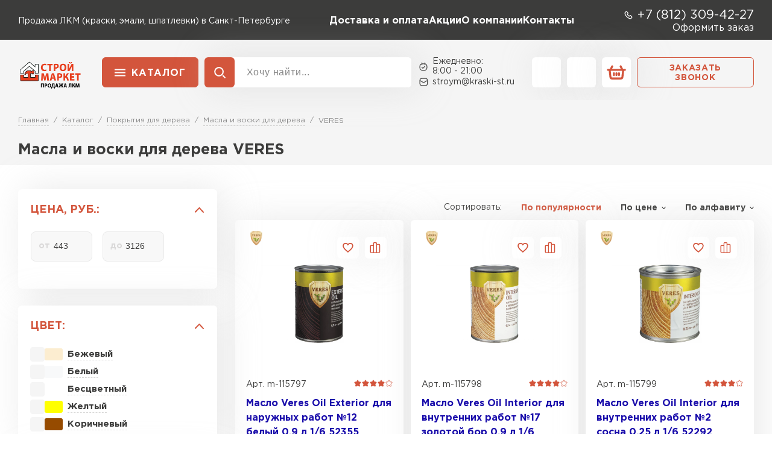

--- FILE ---
content_type: text/html; charset=UTF-8
request_url: https://kraski-st.ru/masla-i-vosk-dlya-dereva-veres/
body_size: 22061
content:
<!doctype html>
<html lang="ru">
<head>
    
            <base href="/">
        <meta charset="UTF-8">
        <meta name="viewport"
              content="width=device-width, user-scalable=no, initial-scale=1.0, maximum-scale=1.0, minimum-scale=1.0">
        <meta http-equiv="X-UA-Compatible" content="ie=edge">

        <link rel="canonical" href="https://kraski-st.ru/masla-i-vosk-dlya-dereva-veres/">

        
    
    
        <title>Масла и воски для дерева VERES в Санкт-Петербурге</title>    
    
        <meta name="description" content="Купить масла и воски для дерева VERES от производителя в Санкт-Петербурге. Доставка масел и воска для дерева VERES по СПб и ЛО.">    

    <link rel="stylesheet" href="/_vue/assets/template/vue/vue-main.css" >
    <link rel="stylesheet" href="/assets/template/css/main.css?v=2.55">
    <link rel="stylesheet" href="/assets/template/wall-calc/css/wall-calc.css?v=2.55">
    
    
    <script src="/assets/template/js/jquery-3.7.1.min.js?v=2.55" ></script>

                    
    

    

    
<link rel="apple-touch-icon" sizes="180x180" href="/assets/template/img/favicons/default/apple-touch-icon.png">
<link rel="icon" type="image/png" sizes="32x32" href="/assets/template/img/favicons/default/favicon-32x32.png">
<link rel="icon" type="image/png" sizes="16x16" href="/assets/template/img/favicons/default/favicon-16x16.png">
<link rel="manifest" href="/assets/template/img/favicons/default/site.webmanifest">
<link rel="mask-icon" href="/assets/template/img/favicons/default/safari-pinned-tab.svg" color="#5bbad5">
<meta name="msapplication-TileColor" content="#da532c">
<meta name="theme-color" content="#ffffff">
<link rel="icon" href="/assets/template/img/favicons/default/favicon.ico" type="image/x-icon">    

    
                          
        <meta property="og:locale" content="ru_RU" />
    <meta property="og:type" content="website" />
    <meta property="og:title" content="Масла и воски для дерева VERES в Санкт-Петербурге" />
    <meta property="og:description" content="Купить масла и воски для дерева VERES от производителя в Санкт-Петербурге. Доставка масел и воска для дерева VERES по СПб и ЛО." />
    <meta property="og:url" content="https://kraski-st.ru/masla-i-vosk-dlya-dereva-veres/" />
    <meta property="og:image" content="https://kraski-st.ru/assets/template/img/logos/kraska.svg" />
    <meta name="twitter:card" content="summary" />
    <meta name="twitter:description" content="Купить масла и воски для дерева VERES от производителя в Санкт-Петербурге. Доставка масел и воска для дерева VERES по СПб и ЛО." />
    <meta name="twitter:title" content="Поставка ЛКМ (краски, эмали, шпатлевки) по Санкт-Петербургу и Ленинградской области от официального дилера" />
    <meta name="twitter:image" content="https://kraski-st.ru/assets/template/img/logos/kraska.svg" />
    

    
                            <script src="//code.jivo.ru/widget/vAlrpVdYPO" async></script>
                
                
                                                                    <!-- Yandex.Metrika counter -->
        <script type="text/javascript">
            (function(m,e,t,r,i,k,a) { m[i]=m[i]||function() { (m[i].a=m[i].a||[]).push(arguments) } ;
                m[i].l=1*new Date();k=e.createElement(t),a=e.getElementsByTagName(t)[0],k.async=1,k.src=r,a.parentNode.insertBefore(k,a) } )
            (window, document, "script", "https://mc.yandex.ru/metrika/tag.js", "ym");
            window.ymid = 94927865;

            ym(94927865, "init", {
                clickmap:true,
                trackLinks:true,
                accurateTrackBounce:true,
                webvisor:true,
                ecommerce:"dataLayer"
            } );
        </script>
        <!-- /Yandex.Metrika counter -->
        
    
    
        
    
    
    

<script type="application/ld+json">
        {
    "@context": "https://schema.org/",
    "@type": "Product",
    "name": "VERES",
    "image": "https://kraski-st.ru//assets//template/brands/VERES.png",
    "description": "Купить масла и воски для дерева VERES от производителя в Санкт-Петербурге. Доставка масел и воска для дерева VERES по СПб и ЛО.",
    "brand": "СтройМаркет",
        "offers": {
        "@type": "AggregateOffer",
        "lowPrice": "",
        "highPrice": "",
        "offerCount": "",
        "priceCurrency": "RUB"
    },
    }
</script>


<script type="text/javascript">
                                                var is_source = 0;
                                              </script>
<link rel="stylesheet" href="/assets/components/minishop2/css/web/custom.css?v=d62e73368c" type="text/css" />
<script type="text/javascript">miniShop2Config = {"cssUrl":"\/assets\/components\/minishop2\/css\/web\/","jsUrl":"\/assets\/components\/minishop2\/js\/web\/","actionUrl":"\/assets\/components\/minishop2\/action.php","ctx":"kraska","close_all_message":"\u0437\u0430\u043a\u0440\u044b\u0442\u044c \u0432\u0441\u0435","price_format":[2,"."," "],"price_format_no_zeros":true,"weight_format":[3,"."," "],"weight_format_no_zeros":true};</script>
<link rel="stylesheet" href="/assets/components/msearch2/css/web/custom.css" type="text/css" />

<script type="text/javascript">mse2Config = {"cssUrl":"\/assets\/components\/msearch2\/css\/web\/","jsUrl":"\/assets\/components\/msearch2\/js\/web\/","actionUrl":"\/assets\/components\/msearch2\/action.php","queryVar":"query","idVar":"id","filter_delimeter":"|","method_delimeter":":","values_delimeter":"~","start_sort":"tv|priority1:asc,tv|HitsPage:asc","start_limit":42,"start_page":1,"start_tpl":"","sort":"","limit":"","page":"","pageVar":"page","tpl":"","parentsVar":"parents","key":"b127cff4290d37b316acef44de5a020facb302d0","pageId":166780,"query":"","parents":"","aliases":{"price":"ms|price","price:number":"ms|price:number","vid":"msoption|vid","proizvoditel":"msoption|proizvoditel","cvet":"msoption|cvet","cvet-ral":"msoption|cvet-ral","stepen-bleska":"msoption|stepen-bleska","primenenie":"msoption|primenenie","vid-tary":"msoption|vid-tary","obem-l":"msoption|obem-l","bez-zapaha":"msoption|bez-zapaha","moyushchayasya":"msoption|moyushchayasya","vremya-vysyhaniya-mezhdu-sloyami":"msoption|vremya-vysyhaniya-mezhdu-sloyami","vozmozhnost-kolerovki":"msoption|vozmozhnost-kolerovki"},"options":[],"mode":"button","moreText":"\u041f\u043e\u043a\u0430\u0437\u0430\u0442\u044c \u0435\u0449\u0435"};</script>
<link rel="stylesheet" href="/assets/components/ajaxform/css/default.css" type="text/css" />
<script src="/assets/components/yandexdiskuploader/js/web/dropzone.js"></script>
<link rel="stylesheet" href="/assets/components/yandexdiskuploader/css/web/dropzone.css" type="text/css" />
<link rel="stylesheet" href="/assets/components/yandexdiskuploader/css/web/default.css" type="text/css" />
</head>
<body id="body" class="kraska  not-main-category" data-ctx="kraska" data-resource-id="166780" data-region="">
    
                    <!-- Yandex.Metrika counter -->
        <noscript><div><img src="https://mc.yandex.ru/watch/94927865" style="position:absolute; left:-9999px;" alt="" /></div></noscript>
        <!-- /Yandex.Metrika counter -->
            
    
    

    <div class="wrap">
        
            <header class="header">
  <div class="header__mobile">
    <div class="header__container">
      <button class="js-burger-1 header__burger icon-btn icon-btn_style_red">
        <svg class="icon-btn__icon" aria-hidden="true">
          <use xlink:href="assets/template/pictures/icons.svg#svg-burger"></use>
        </svg>
      </button>

                                  
                              
      <div class="h-logo h-logo_mobile">
        <img class="h-logo__image" src="assets/template/pictures/kraska.png">
      </div>
      <div class="header__actions">
          <a href="tel:+7 (812) 309-42-27" class="header__action icon-btn icon-btn_style_black">
            <svg class="icon-btn__icon" aria-hidden="true">
              <use xlink:href="assets/template/pictures/icons.svg#svg-phone-sm"></use>
            </svg>
          </a>
          <a href="/cart/" class="header__action icon-btn icon-btn_style_white">
            <svg class="icon-btn__icon" aria-hidden="true">
              <use xlink:href="assets/template/pictures/icons.svg#svg-basket"></use>
            </svg>
          </a>
      </div>
    </div>
  </div>
  <div class="header__top">
    <div class="header__container">
      <div class="h-subinfo text-white">
        <span class="h-subinfo__text">
          Продажа ЛКМ (краски, эмали, шпатлевки) в Санкт-Петербурге        </span>
      </div>

      <nav class="header__nav">
  <ul class="h-nav">

          <li class="h-nav__item">
                  <a class="h-nav__link text-white " href="/dostavka-i-oplata/" >Доставка и оплата</a>
                
              </li>
          <li class="h-nav__item">
                  <a class="h-nav__link text-white " href="/akcii/" >Акции</a>
                
              </li>
          <li class="h-nav__item">
                  <a class="h-nav__link text-white " href="/o-kompanii/" >О компании</a>
                
              </li>
          <li class="h-nav__item">
                  <a class="h-nav__link text-white " href="/contacts/" >Контакты</a>
                
              </li>
      </ul>
</nav>

      <div>
        <div class="h-subinfo h-subinfo_size_big text-white">
          <svg class="h-subinfo__icon" aria-hidden="true">
            <use xlink:href="assets/template/pictures/icons.svg#svg-phone-sm"></use>
          </svg><a class="h-subinfo__link h-subinfo__link_type_phone" href="tel:+7 (812) 309-42-27">+7 (812) 309-42-27</a>
        </div>
        
        <div class="text-end">
          <a class="text-white simple-link" data-fancybox href="#order">Оформить заказ</a>
        </div>
      </div>

    </div>
  </div>
  <div class="header__bottom">
    <div class="header__container">
      <a href="/" class="h-logo">
        <img class="h-logo__image" src="assets/template/pictures/kraska.png">
      </a>
      <div class="header__toolbar">
                  
<div class="h-menu header__catalog" data-dropdown>
  <button class="h-menu__btn btn btn_style_base">Каталог</button>
  <div class="h-menu__dropdown">
    <a class="h-menu__link-to-catalog" href="/catalog/">Перейти в каталог</a>
    <div class="h-catalog">

      <div class="h-catalog__column">
          <div class="h-catalog__column-header">Раздел</div>
          <div class="h-catalog__column-wrapper">
                          <a href="/gruntovki/" class="h-catalog-item h-catalog-item_main active" data-cat-id="102922">
                              <div class="h-catalog-item__preview ">
                                          <svg class="h-subinfo__svg" aria-hidden="true">
                        <use xlink:href="assets/template/pictures/icons.svg?2.55#paint-roller"></use>
                      </svg>
                                    </div>
                              <span class="h-catalog-item__name h-catalog-item__name_bold">Грунтовки</span>
              </a>
                                                                        <a href="/kraska/" class="h-catalog-item h-catalog-item_main" data-cat-id="103255">
                              <div class="h-catalog-item__preview ">
                                          <svg class="h-subinfo__svg" aria-hidden="true">
                        <use xlink:href="assets/template/pictures/icons.svg?2.55#kraska"></use>
                      </svg>
                                    </div>
                              <span class="h-catalog-item__name h-catalog-item__name_bold">Краски</span>
              </a>
                                        <a href="/pokryitiya-dlya-dereva/" class="h-catalog-item h-catalog-item_main" data-cat-id="103193">
                              <div class="h-catalog-item__preview ">
                                          <svg class="h-subinfo__svg" aria-hidden="true">
                        <use xlink:href="assets/template/pictures/icons.svg?2.55#pint"></use>
                      </svg>
                                    </div>
                              <span class="h-catalog-item__name h-catalog-item__name_bold">Покрытия для дерева</span>
              </a>
                                        <a href="/emali/" class="h-catalog-item h-catalog-item_main" data-cat-id="117397">
                              <div class="h-catalog-item__preview ">
                                          <svg class="h-subinfo__svg" aria-hidden="true">
                        <use xlink:href="assets/template/pictures/icons.svg?2.55#paint-bucket"></use>
                      </svg>
                                    </div>
                              <span class="h-catalog-item__name h-catalog-item__name_bold">Эмали</span>
              </a>
                                        <a href="/laki/" class="h-catalog-item h-catalog-item_main" data-cat-id="113157">
                              <div class="h-catalog-item__preview ">
                                          <svg class="h-subinfo__svg" aria-hidden="true">
                        <use xlink:href="assets/template/pictures/icons.svg?2.55#lak"></use>
                      </svg>
                                    </div>
                              <span class="h-catalog-item__name h-catalog-item__name_bold">Лаки</span>
              </a>
                                        <a href="/rastvoriteli-i-ochistiteli/" class="h-catalog-item h-catalog-item_main" data-cat-id="112001">
                              <div class="h-catalog-item__preview ">
                                          <svg class="h-subinfo__svg" aria-hidden="true">
                        <use xlink:href="assets/template/pictures/icons.svg?2.55#canister"></use>
                      </svg>
                                    </div>
                              <span class="h-catalog-item__name h-catalog-item__name_bold">Растворители и очистители</span>
              </a>
                                        <a href="/kolery/" class="h-catalog-item h-catalog-item_main" data-cat-id="119822">
                              <div class="h-catalog-item__preview ">
                                          <svg class="h-subinfo__svg" aria-hidden="true">
                        <use xlink:href="assets/template/pictures/icons.svg?2.55#colour"></use>
                      </svg>
                                    </div>
                              <span class="h-catalog-item__name h-catalog-item__name_bold">Колеры</span>
              </a>
                                        <a href="/shpatlevki/" class="h-catalog-item h-catalog-item_main" data-cat-id="107936">
                              <div class="h-catalog-item__preview ">
                                          <svg class="h-subinfo__svg" aria-hidden="true">
                        <use xlink:href="assets/template/pictures/icons.svg?2.55#putty-knife"></use>
                      </svg>
                                    </div>
                              <span class="h-catalog-item__name h-catalog-item__name_bold">Шпатлевки</span>
              </a>
                                        <a href="/instrumenty/" class="h-catalog-item h-catalog-item_main" data-cat-id="120953">
                              <div class="h-catalog-item__preview ">
                                          <svg class="h-subinfo__svg" aria-hidden="true">
                        <use xlink:href="assets/template/pictures/icons.svg?2.55#customer-support"></use>
                      </svg>
                                    </div>
                              <span class="h-catalog-item__name h-catalog-item__name_bold">Инструменты</span>
              </a>
                                        <a href="/dobavki-v-suhie-stroitelnyie-smesi/" class="h-catalog-item h-catalog-item_main" data-cat-id="107935">
                              <div class="h-catalog-item__preview ">
                                          <svg class="h-subinfo__svg" aria-hidden="true">
                        <use xlink:href="assets/template/pictures/icons.svg?2.55#glue"></use>
                      </svg>
                                    </div>
                              <span class="h-catalog-item__name h-catalog-item__name_bold">Добавки в сухие строительные смеси</span>
              </a>
                                    </div>
                </div>

                                                      
        <div class="h-catalog__column">
          <div class="h-catalog__column-header">Подраздел</div>
                                                                <div class="h-catalog-item h-catalog-item_dependent active" data-cat-id="102922">
                      <a href="/betonokontakt/" class="h-catalog-item__name">Бетоноконтакт</a>
                    </div>
                                      <div class="h-catalog-item h-catalog-item_dependent active" data-cat-id="102922">
                      <a href="/gidrofobizatory/" class="h-catalog-item__name">Гидрофобизаторы</a>
                    </div>
                                      <div class="h-catalog-item h-catalog-item_dependent active" data-cat-id="102922">
                      <a href="/zhidkoe-steklo/" class="h-catalog-item__name">Жидкое стекло</a>
                    </div>
                                                                                                <div class="h-catalog-item h-catalog-item_dependent" data-cat-id="103255">
                      <a href="/vodno-dispersionnaya-kraska/" class="h-catalog-item__name">Водно-дисперсионные краски</a>
                    </div>
                                      <div class="h-catalog-item h-catalog-item_dependent" data-cat-id="103255">
                      <a href="/kraska-dlya-vnutrennih-rabot/" class="h-catalog-item__name">Краски для внутренних работ</a>
                    </div>
                                      <div class="h-catalog-item h-catalog-item_dependent" data-cat-id="103255">
                      <a href="/kraska-dlya-naruzhnyh-rabot/" class="h-catalog-item__name">Краски для фасада</a>
                    </div>
                                      <div class="h-catalog-item h-catalog-item_dependent" data-cat-id="103255">
                      <a href="/aehrozolnaya-kraska/" class="h-catalog-item__name">Аэрозольные краски</a>
                    </div>
                                      <div class="h-catalog-item h-catalog-item_dependent" data-cat-id="103255">
                      <a href="/alkidnaya-kraska/" class="h-catalog-item__name">Алкидные краски</a>
                    </div>
                                      <div class="h-catalog-item h-catalog-item_dependent" data-cat-id="103255">
                      <a href="/rezinovaya-kraska/" class="h-catalog-item__name">Резиновые краски</a>
                    </div>
                                      <div class="h-catalog-item h-catalog-item_dependent" data-cat-id="103255">
                      <a href="/kraska-fakturnaya/" class="h-catalog-item__name">Краска фактурная</a>
                    </div>
                                      <div class="h-catalog-item h-catalog-item_dependent" data-cat-id="103255">
                      <a href="/silikonovaya-kraska/" class="h-catalog-item__name">Краска силиконовая</a>
                    </div>
                                      <div class="h-catalog-item h-catalog-item_dependent" data-cat-id="103255">
                      <a href="/lateksnye-kraski/" class="h-catalog-item__name">Краска латексная</a>
                    </div>
                                                                                                <div class="h-catalog-item h-catalog-item_dependent" data-cat-id="103193">
                      <a href="/propitki-dlya-dereva/" class="h-catalog-item__name">Пропитки для дерева</a>
                    </div>
                                      <div class="h-catalog-item h-catalog-item_dependent" data-cat-id="103193">
                      <a href="/ognebiozashhita/" class="h-catalog-item__name">Огнебиозащита</a>
                    </div>
                                      <div class="h-catalog-item h-catalog-item_dependent" data-cat-id="103193">
                      <a href="/otbelivateli-drevesiny/" class="h-catalog-item__name">Отбеливатели древесины</a>
                    </div>
                                      <div class="h-catalog-item h-catalog-item_dependent" data-cat-id="103193">
                      <a href="/masla-i-voski-dlya-dereva/" class="h-catalog-item__name">Масла и воски для дерева</a>
                    </div>
                                      <div class="h-catalog-item h-catalog-item_dependent" data-cat-id="103193">
                      <a href="/morilki/" class="h-catalog-item__name">Морилки</a>
                    </div>
                                      <div class="h-catalog-item h-catalog-item_dependent" data-cat-id="103193">
                      <a href="/lazuri-dlya-dereva/" class="h-catalog-item__name">Лазури для дерева</a>
                    </div>
                                      <div class="h-catalog-item h-catalog-item_dependent" data-cat-id="103193">
                      <a href="/pokryitie-dlya-dereva-solara-color/" class="h-catalog-item__name">Solara Color</a>
                    </div>
                                      <div class="h-catalog-item h-catalog-item_dependent" data-cat-id="103193">
                      <a href="/pokryitie-dlya-dereva-smart-color/" class="h-catalog-item__name">Smart color</a>
                    </div>
                                                                                                                                                                                                                    <div class="h-catalog-item h-catalog-item_dependent" data-cat-id="112001">
                      <a href="/ochistiteli/" class="h-catalog-item__name">Очистители</a>
                    </div>
                                      <div class="h-catalog-item h-catalog-item_dependent" data-cat-id="112001">
                      <a href="/rastvoriteli/" class="h-catalog-item__name">Растворители</a>
                    </div>
                                                                                                                                                          <div class="h-catalog-item h-catalog-item_dependent" data-cat-id="107936">
                      <a href="/shpatlevki-gotovyie/" class="h-catalog-item__name">Готовые</a>
                    </div>
                                      <div class="h-catalog-item h-catalog-item_dependent" data-cat-id="107936">
                      <a href="/shpatlevka-solara-color/" class="h-catalog-item__name">Solara Color</a>
                    </div>
                                      <div class="h-catalog-item h-catalog-item_dependent" data-cat-id="107936">
                      <a href="/shpatlevka-smart-color/" class="h-catalog-item__name">Smart color</a>
                    </div>
                                                                                                                                                                        </div>
      
    </div>
  </div>
</div>        
        <div class="search header__search header__search_screen_desktop">
          <form action="/search/" method="GET" class="search__wrapper search search_display_desktop" fast-search-form="desktop">
            <button type="submit" class="search__btn icon-btn icon-btn_style_red">
              <svg class="icon-btn__icon icon-btn__icon_small" aria-hidden="true">
                <use xlink:href="assets/template/pictures/icons.svg#svg-search"></use>
              </svg>
            </button>
            <input name="query" class="search__input" fast-search-input="desktop" type="search" placeholder="Хочу найти...">
          </form>
          <form action="/search/" method="GET" class="search__wrapper search_display_mobile" fast-search-form="mobile1">
            <button type="submit" class="search__btn icon-btn icon-btn_style_red">
              <svg class="icon-btn__icon icon-btn__icon_small" aria-hidden="true">
                <use xlink:href="assets/template/pictures/icons.svg#svg-search"></use>
              </svg>
            </button>
            <input name="query" class="search__input" fast-search-input="mobile1" type="search" placeholder="Хочу найти...">
            
          </form>
        </div>

        <div class="header__inform">
          <div class="h-subinfo">
            <svg class="h-subinfo__icon" aria-hidden="true">
              <use xlink:href="assets/template/pictures/icons.svg#svg-calendar-sm"></use>
            </svg><span class="h-subinfo__text">Ежедневно: 8:00&nbsp;-&nbsp;21:00</span>
          </div>
          <div class="h-subinfo">
            <svg class="h-subinfo__icon" aria-hidden="true">
              <use xlink:href="assets/template/pictures/icons.svg#svg-email-sm"></use>
            </svg>
            <a class="h-subinfo__link h-subinfo__link_type_mail" href="mailto:mail@kraski-st.ru">mail@kraski-st.ru</a>
          </div>
        </div>
        
        <div class="header__phonesched">
          <div class="h-subinfo header__phone h-subinfo_size_big">
            <svg class="h-subinfo__icon" aria-hidden="true">
              <use xlink:href="assets/template/pictures/icons.svg#svg-phone-sm"></use>
            </svg><a class="h-subinfo__link h-subinfo__link_type_phone" href="tel:+7 (812) 309-42-27">+7 (812) 309-42-27</a>
          </div>
          <div class="h-subinfo header__schedule">
            <svg class="h-subinfo__icon" aria-hidden="true">
              <use xlink:href="assets/template/pictures/icons.svg#svg-calendar-sm"></use>
            </svg><span class="h-subinfo__text">Ежедневно: 8:00&nbsp;-&nbsp;21:00</span>
          </div>
        </div>
        
        <div class="header__actions ">
            <div class="header__actions-pc">
                                <a href="/favorites/" class="header__action_type_favorites header__action icon-btn icon-btn_style_white">
                  <svg class="icon-btn__icon" aria-hidden="true">
                    <use xlink:href="assets/template/pictures/icons.svg?v=2#svg-heart"></use>
                  </svg>
                </a>
                                <a href="/comparison/" class="header__comparison header__action icon-btn icon-btn_style_white">
                  <svg class="icon-btn__icon" aria-hidden="true">
                    <use xlink:href="assets/template/pictures/icons.svg?v=2#svg-bars"></use>
                  </svg>
                </a>
                <a href="/cart/" class="header__action_type_minicart header__action icon-btn icon-btn_style_white">
  <svg class="icon-btn__icon" aria-hidden="true">
    <use xlink:href="assets/template/pictures/icons.svg#svg-basket"></use>
  </svg>
</a>                <a data-fancybox href="#callback" class="header__action_type_callback header__action icon-btn icon-btn_style_white">
                  <svg class="icon-btn__icon" aria-hidden="true">
                    <use xlink:href="assets/template/pictures/icons.svg?v=2#svg-phone-sm"></use>
                  </svg>
                </a>

                <a class="btn btn_size_small btn_style_trans" data-fancybox href="#callback">Заказать звонок</a>
            </div>
            <div class="header__actions-mobile">
                <span class="btn btn_style_shadow header__actions-mobile-reset" data-dropdown-only-close="1" data-dropdown-body-doc=".filter">Сбросить фильтр</span>
                <span class="btn btn_style_shadow header__actions-mobile-apply" data-dropdown-only-close="1" data-dropdown-body-doc=".filter">Применить</span>
            </div>
        </div>

        
        <button class="js-burger-2 header__right-burger header__burger icon-btn icon-btn_style_red">
          <svg class="icon-btn__icon" aria-hidden="true">
            <use xlink:href="assets/template/pictures/icons.svg#svg-burger"></use>
          </svg>
        </button>
      </div>
    </div>
          </div>
</header>
        
        <div class="current-page">
            

          
        
  <main class="layout__main">
    <section class="section section_view_shrink">
      <section class="breadcrumbs section__breadcrumbs">
  <div class="breadcrumbs__container">
    <ul itemscope itemtype="https://schema.org/BreadcrumbList" class="breadcrumbs__items">
      <li itemscope itemprop="itemListElement" itemtype="https://schema.org/ListItem" class="breadcrumbs__item breadcrumbs__item_outer">
    <a class="breadcrumbs__item breadcrumbs__item_inner" itemprop="item" href="https://kraski-st.ru/">
        <span itemprop="name" class="breadcrumbs__val">Главная</span>
        <meta itemprop="position" content="1">
    </a>
</li>
<li itemscope itemprop="itemListElement" itemtype="https://schema.org/ListItem" class="breadcrumbs__item breadcrumbs__item_outer">
    <a class="breadcrumbs__item breadcrumbs__item_inner" itemprop="item" href="catalog/">
        <span itemprop="name" class="breadcrumbs__val">Каталог</span>
        <meta itemprop="position" content="2">
    </a>
</li>
<li itemscope itemprop="itemListElement" itemtype="https://schema.org/ListItem" class="breadcrumbs__item breadcrumbs__item_outer">
    <a class="breadcrumbs__item breadcrumbs__item_inner" itemprop="item" href="pokryitiya-dlya-dereva/">
        <span itemprop="name" class="breadcrumbs__val">Покрытия для дерева</span>
        <meta itemprop="position" content="3">
    </a>
</li>
<li itemscope itemprop="itemListElement" itemtype="https://schema.org/ListItem" class="breadcrumbs__item breadcrumbs__item_outer">
    <a class="breadcrumbs__item breadcrumbs__item_inner" itemprop="item" href="masla-i-voski-dlya-dereva/">
        <span itemprop="name" class="breadcrumbs__val">Масла и воски для дерева</span>
        <meta itemprop="position" content="4">
    </a>
</li>
<li itemscope itemprop="itemListElement" itemtype="https://schema.org/ListItem" class="breadcrumbs__item breadcrumbs__item_outer">
    <span class="breadcrumbs__item breadcrumbs__item_inner breadcrumbs__item_active" itemprop="item">
        <span itemprop="name" class="breadcrumbs__val">VERES</span>
        <meta itemprop="position" content="5">
    </span>
</li>    </ul>
  </div>
</section>
      <article class="catalog-screen">
        <div class="catalog-screen__container">
          <h1 class="catalog-screen__title section__title">Масла и воски для дерева VERES </h1>

          
                                        </div>
      </article>
    </section>

    
    
    <section class="catalog section">
  <div class="catalog__container js-catalog" id="mse2_mfilter">
    <div class="catalog__filter filter" data-dropdown>
      <button class="filter__btn btn btn_style_base">фильтры</button>
      <div class="filter__inner">
        <form action="masla-i-vosk-dlya-dereva-veres/" class="filter__body" id="mse2_filters" method="post">
            <div class="filter-number filter-item" id="mse2_" data-dropdown="responsive" data-disable-close>
  <div class="filter-item__top active"><span class="filter_title filter-item__title">Цена, руб.:</span></div>
  <div class="filter-item__dropdown">
    <fieldset class="filter-number__inner listing__filter-block-content" id="mse2_ms|price">
      <div class="mse2_number_inputs filter-number__row">
          <div class="filter-number__input-wrap">
    <input type="text" name="price" id="mse2_ms|price_0" value="443" data-current-value="0" class="filter-number__input"/>
</div><div class="filter-number__input-wrap">
    <input type="text" name="price" id="mse2_ms|price_1" value="3126" data-current-value="0" class="filter-number__input"/>
</div>      </div>
      <div class="mse2_number_slider filter-number__slider"></div>
    </fieldset>
  </div>
</div>

            
<div data-disable-close class="filter-item filter-item_type_cvet" id="mse2_msoption|cvet"  data-key="msoption|cvet" data-dropdown="responsive">
  <div class="filter-item__top active"><span class="filter_title filter-item__title">Цвет:</span></div>
  <div class="filter-item__dropdown">
    <div class="filter-item__options">
      
<div class="filter-item__option" data-value="Бежевый">
  <a href="masla-i-vosk-dlya-dereva-veres/?cvet=Бежевый" class="default-checkbox filter-item__link">
    <input class="default-checkbox__input" type="checkbox" name="cvet" id="mse2_msoption|cvet_0" value="Бежевый"  >
    <label for="mse2_msoption|cvet_0" class="default-checkbox__label" data-val="Бежевый"> 
      <span class="default-checkbox__label-text">Бежевый</span>
    </label>
  </a>
</div>
<div class="filter-item__option" data-value="Белый">
  <a href="masla-i-vosk-dlya-dereva-veres/?cvet=Белый" class="default-checkbox filter-item__link">
    <input class="default-checkbox__input" type="checkbox" name="cvet" id="mse2_msoption|cvet_1" value="Белый"  >
    <label for="mse2_msoption|cvet_1" class="default-checkbox__label" data-val="Белый"> 
      <span class="default-checkbox__label-text">Белый</span>
    </label>
  </a>
</div>
<div class="filter-item__option" data-value="Бесцветный">
  <a href="masla-i-vosk-dlya-dereva-veres/?cvet=Бесцветный" class="default-checkbox filter-item__link">
    <input class="default-checkbox__input" type="checkbox" name="cvet" id="mse2_msoption|cvet_2" value="Бесцветный"  >
    <label for="mse2_msoption|cvet_2" class="default-checkbox__label" data-val="Бесцветный"> 
      <span class="default-checkbox__label-text">Бесцветный</span>
    </label>
  </a>
</div>
<div class="filter-item__option" data-value="Желтый">
  <a href="masla-i-vosk-dlya-dereva-veres/?cvet=Желтый" class="default-checkbox filter-item__link">
    <input class="default-checkbox__input" type="checkbox" name="cvet" id="mse2_msoption|cvet_3" value="Желтый"  >
    <label for="mse2_msoption|cvet_3" class="default-checkbox__label" data-val="Желтый"> 
      <span class="default-checkbox__label-text">Желтый</span>
    </label>
  </a>
</div>
<div class="filter-item__option" data-value="Коричневый">
  <a href="masla-i-vosk-dlya-dereva-veres/?cvet=Коричневый" class="default-checkbox filter-item__link">
    <input class="default-checkbox__input" type="checkbox" name="cvet" id="mse2_msoption|cvet_4" value="Коричневый"  >
    <label for="mse2_msoption|cvet_4" class="default-checkbox__label" data-val="Коричневый"> 
      <span class="default-checkbox__label-text">Коричневый</span>
    </label>
  </a>
</div>    </div>
  </div>
</div>


<div data-disable-close class="filter-item" id="mse2_msoption|primenenie"  data-key="msoption|primenenie" data-dropdown="responsive">
  <div class="filter-item__top active"><span class="filter_title filter-item__title">Применение:</span></div>
  <div class="filter-item__dropdown">
    <div class="filter-item__options">
      
<div class="filter-item__option" data-value="Деревянные поверхности">
  <a href="masla-i-vosk-dlya-dereva-veres/?primenenie=Деревянные поверхности" class="default-checkbox filter-item__link">
    <input class="default-checkbox__input" type="checkbox" name="primenenie" id="mse2_msoption|primenenie_0" value="Деревянные поверхности"  >
    <label for="mse2_msoption|primenenie_0" class="default-checkbox__label" data-val="Деревянные поверхности"> 
      <span class="default-checkbox__label-text">Деревянные поверхности</span>
    </label>
  </a>
</div>
<div class="filter-item__option" data-value="Для дерева">
  <a href="masla-i-vosk-dlya-dereva-veres/?primenenie=Для дерева" class="default-checkbox filter-item__link">
    <input class="default-checkbox__input" type="checkbox" name="primenenie" id="mse2_msoption|primenenie_1" value="Для дерева"  >
    <label for="mse2_msoption|primenenie_1" class="default-checkbox__label" data-val="Для дерева"> 
      <span class="default-checkbox__label-text">Для дерева</span>
    </label>
  </a>
</div>
<div class="filter-item__option" data-value="Для забора">
  <a href="masla-i-vosk-dlya-dereva-veres/?primenenie=Для забора" class="default-checkbox filter-item__link">
    <input class="default-checkbox__input" type="checkbox" name="primenenie" id="mse2_msoption|primenenie_2" value="Для забора"  >
    <label for="mse2_msoption|primenenie_2" class="default-checkbox__label" data-val="Для забора"> 
      <span class="default-checkbox__label-text">Для забора</span>
    </label>
  </a>
</div>
<div class="filter-item__option" data-value="Для террас">
  <a href="masla-i-vosk-dlya-dereva-veres/?primenenie=Для террас" class="default-checkbox filter-item__link">
    <input class="default-checkbox__input" type="checkbox" name="primenenie" id="mse2_msoption|primenenie_3" value="Для террас"  >
    <label for="mse2_msoption|primenenie_3" class="default-checkbox__label" data-val="Для террас"> 
      <span class="default-checkbox__label-text">Для террас</span>
    </label>
  </a>
</div>
<div class="filter-item__option" data-value="Для фасада">
  <a href="masla-i-vosk-dlya-dereva-veres/?primenenie=Для фасада" class="default-checkbox filter-item__link">
    <input class="default-checkbox__input" type="checkbox" name="primenenie" id="mse2_msoption|primenenie_4" value="Для фасада"  >
    <label for="mse2_msoption|primenenie_4" class="default-checkbox__label" data-val="Для фасада"> 
      <span class="default-checkbox__label-text">Для фасада</span>
    </label>
  </a>
</div>
<div class="filter-item__option filter-item__option_excess" data-value="Универсальное">
  <a href="masla-i-vosk-dlya-dereva-veres/?primenenie=Универсальное" class="default-checkbox filter-item__link">
    <input class="default-checkbox__input" type="checkbox" name="primenenie" id="mse2_msoption|primenenie_5" value="Универсальное"  >
    <label for="mse2_msoption|primenenie_5" class="default-checkbox__label" data-val="Универсальное"> 
      <span class="default-checkbox__label-text">Универсальное</span>
    </label>
  </a>
</div>    </div>
  </div>
</div>


<div data-disable-close class="filter-item" id="mse2_msoption|obem-l"  data-key="msoption|obem-l" data-dropdown="responsive">
  <div class="filter-item__top active"><span class="filter_title filter-item__title">Объем, л:</span></div>
  <div class="filter-item__dropdown">
    <div class="filter-item__options">
      
<div class="filter-item__option" data-value="0.9">
  <a href="masla-i-vosk-dlya-dereva-veres/?obem-l=0.9" class="default-checkbox filter-item__link">
    <input class="default-checkbox__input" type="checkbox" name="obem-l" id="mse2_msoption|obem-l_0" value="0.9"  >
    <label for="mse2_msoption|obem-l_0" class="default-checkbox__label" data-val="0.9"> 
      <span class="default-checkbox__label-text">0.9</span>
    </label>
  </a>
</div>
<div class="filter-item__option" data-value="0.25">
  <a href="masla-i-vosk-dlya-dereva-veres/?obem-l=0.25" class="default-checkbox filter-item__link">
    <input class="default-checkbox__input" type="checkbox" name="obem-l" id="mse2_msoption|obem-l_1" value="0.25"  >
    <label for="mse2_msoption|obem-l_1" class="default-checkbox__label" data-val="0.25"> 
      <span class="default-checkbox__label-text">0.25</span>
    </label>
  </a>
</div>
<div class="filter-item__option" data-value="1">
  <a href="masla-i-vosk-dlya-dereva-veres/?obem-l=1" class="default-checkbox filter-item__link">
    <input class="default-checkbox__input" type="checkbox" name="obem-l" id="mse2_msoption|obem-l_2" value="1"  >
    <label for="mse2_msoption|obem-l_2" class="default-checkbox__label" data-val="1"> 
      <span class="default-checkbox__label-text">1</span>
    </label>
  </a>
</div>
<div class="filter-item__option" data-value="2.7">
  <a href="masla-i-vosk-dlya-dereva-veres/?obem-l=2.7" class="default-checkbox filter-item__link">
    <input class="default-checkbox__input" type="checkbox" name="obem-l" id="mse2_msoption|obem-l_3" value="2.7"  >
    <label for="mse2_msoption|obem-l_3" class="default-checkbox__label" data-val="2.7"> 
      <span class="default-checkbox__label-text">2.7</span>
    </label>
  </a>
</div>
<div class="filter-item__option" data-value="3">
  <a href="masla-i-vosk-dlya-dereva-veres/?obem-l=3" class="default-checkbox filter-item__link">
    <input class="default-checkbox__input" type="checkbox" name="obem-l" id="mse2_msoption|obem-l_4" value="3"  >
    <label for="mse2_msoption|obem-l_4" class="default-checkbox__label" data-val="3"> 
      <span class="default-checkbox__label-text">3</span>
    </label>
  </a>
</div>    </div>
  </div>
</div>


<div data-disable-close class="filter-item" id="mse2_msoption|vremya-vysyhaniya-mezhdu-sloyami"  data-key="msoption|vremya-vysyhaniya-mezhdu-sloyami" data-dropdown="responsive">
  <div class="filter-item__top active"><span class="filter_title filter-item__title">Время высыхания:</span></div>
  <div class="filter-item__dropdown">
    <div class="filter-item__options">
      
<div class="filter-item__option" data-value="12 ч">
  <a href="masla-i-vosk-dlya-dereva-veres/?vremya-vysyhaniya-mezhdu-sloyami=12 ч" class="default-checkbox filter-item__link">
    <input class="default-checkbox__input" type="checkbox" name="vremya-vysyhaniya-mezhdu-sloyami" id="mse2_msoption|vremya-vysyhaniya-mezhdu-sloyami_0" value="12 ч"  >
    <label for="mse2_msoption|vremya-vysyhaniya-mezhdu-sloyami_0" class="default-checkbox__label" data-val="12 ч"> 
      <span class="default-checkbox__label-text">12 ч</span>
    </label>
  </a>
</div>
<div class="filter-item__option" data-value="24 ч">
  <a href="masla-i-vosk-dlya-dereva-veres/?vremya-vysyhaniya-mezhdu-sloyami=24 ч" class="default-checkbox filter-item__link">
    <input class="default-checkbox__input" type="checkbox" name="vremya-vysyhaniya-mezhdu-sloyami" id="mse2_msoption|vremya-vysyhaniya-mezhdu-sloyami_1" value="24 ч"  >
    <label for="mse2_msoption|vremya-vysyhaniya-mezhdu-sloyami_1" class="default-checkbox__label" data-val="24 ч"> 
      <span class="default-checkbox__label-text">24 ч</span>
    </label>
  </a>
</div>    </div>
  </div>
</div>


<div data-disable-close class="filter-item" id="mse2_msoption|vozmozhnost-kolerovki"  data-key="msoption|vozmozhnost-kolerovki" data-dropdown="responsive">
  <div class="filter-item__top active"><span class="filter_title filter-item__title">Возможность колеровки:</span></div>
  <div class="filter-item__dropdown">
    <div class="filter-item__options">
      
<div class="filter-item__option" data-value="да">
  <a href="masla-i-vosk-dlya-dereva-veres/?vozmozhnost-kolerovki=да" class="default-checkbox filter-item__link">
    <input class="default-checkbox__input" type="checkbox" name="vozmozhnost-kolerovki" id="mse2_msoption|vozmozhnost-kolerovki_0" value="да"  >
    <label for="mse2_msoption|vozmozhnost-kolerovki_0" class="default-checkbox__label" data-val="да"> 
      <span class="default-checkbox__label-text">да</span>
    </label>
  </a>
</div>
<div class="filter-item__option" data-value="нет">
  <a href="masla-i-vosk-dlya-dereva-veres/?vozmozhnost-kolerovki=нет" class="default-checkbox filter-item__link">
    <input class="default-checkbox__input" type="checkbox" name="vozmozhnost-kolerovki" id="mse2_msoption|vozmozhnost-kolerovki_1" value="нет"  >
    <label for="mse2_msoption|vozmozhnost-kolerovki_1" class="default-checkbox__label" data-val="нет"> 
      <span class="default-checkbox__label-text">нет</span>
    </label>
  </a>
</div>    </div>
  </div>
</div>        </form>
        <button class="filter__close-btn btn btn_style_base" data-dropdown-only-close="1" data-dropdown data-dropdown-body-doc=".filter">Закрыть и применить</button>
      </div>
          </div>

    <div class="catalog__top">
      <div class="catalog__selected-wrap" id="mse2_selected_wrapper">
        <div class="catalog__selected" id="mse2_selected" style="display: none;"></div>
      </div>
              
        
                    <div class="catalog__sorting sorting" data-dropdown="" id="mse2_sort">
        <button class="sorting__btn btn btn_style_black-trans">По популярности</button>
        <div class="sorting__body">
          <span class="sorting__title">Сортировать:</span>
          <a href="#" class="sorting__item active" data-sort="" data-dir="">По популярности</a>
          <a href="#" class="sorting__item sorting__item_switch" data-sort="ms|price" data-dir="" data-default="desc">По цене</a>
          <a href="#" class="sorting__item sorting__item_switch sorting__item_switch_up" data-sort="ms_product|pagetitle" data-dir="" data-default="desc">По алфавиту</a>
        </div>
      </div>
    </div>

    <div class="catalog__body">
      <div class="catalog__products" id="mse2_results">
          


<div data-product-card class="product-card product-card_catalog js-product not-init"

>


    <div class="product-card__vendor-logo" data-val="VERES"></div>

<input type="hidden" name="id" value="115797">
<div class="product-card__picture">
  <a href="maslo-veres-oil-exterior-dlya-naruzhnyh-rabot-12-belyy-0-9-l-1-6-52355/" class="product-card__link">
    <img src="/assets/images/loader.svg" class="product-card__image lazy" data-src="https://kraski-st.ru//assets/images/products/115797/webp/9b00f8a5f7c57a5283f11de88a37d2c9.webp" 
        alt="Масло Veres Oil Exterior для наружных работ №12 белый 0.9 л 1/6 52355">
      </a>
  <div class="product-card__actions active">
    <button class="product-action product-action_favorite js-product__btn-fav"></button>
          <button class="product-action product-action_compare js-product__btn-compare"></button>
      </div>
  

  
  
  
</div>

    <div class="product-card__middle">
        <div class="product-card__article">
            Арт. m-115797 
        </div>
        <div class="product-card__rating">
            <ul class="rating__stars">
              <li class="rating__star active"></li>
              <li class="rating__star active"></li>
              <li class="rating__star active"></li>
              <li class="rating__star active"></li>
              <li class="rating__star"></li>
            </ul>
        </div>
    </div>

<div class="product-card__body">
      <a href="maslo-veres-oil-exterior-dlya-naruzhnyh-rabot-12-belyy-0-9-l-1-6-52355/" class="product-card__title">Масло Veres Oil Exterior для наружных работ №12 белый 0.9 л 1/6 52355</a>

  
  
  


  
      <span class="product-card__stats_trigger">
      <svg class="svg icon-info" xmlns="http://www.w3.org/2000/svg" xmlns:xlink="http://www.w3.org/1999/xlink" version="1.1">
        <use xlink:href="/assets/template/img/svg-sprite.svg#icon-info"></use>
      </svg>
      Показать информацию
    </span>
    <ul class="product-card__stats">

                    <div class="product-card__chars-line">
                   <span class="product-card__chars-span">
                   В наличии
                   </span>
                   <span class="product-card__chars-val">
                   58 шт.
                   </span>
               </div><div class="product-card__chars-line">
                   <span class="product-card__chars-span">
                   Срок поставки
                   </span>
                   <span class="product-card__chars-val">
                   1-2 дня
                   </span>
               </div><div class="product-card__chars-line">
                   <span class="product-card__chars-span">
                   Самовывоз
                   </span>
                   <span class="product-card__chars-val">
                   сегодня
                   </span>
               </div><div class="product-card__chars-line">
                   <span class="product-card__chars-span">
                   Применение
                   </span>
                   <span class="product-card__chars-val">
                   Для забора, Для террас, Для фасада
                   </span>
               </div><div class="product-card__chars-line">
                   <span class="product-card__chars-span">
                   Цвет
                   </span>
                   <span class="product-card__chars-val">
                   Белый
                   </span>
               </div>            </ul>
      
    
<div>

<div class="product-card__price-line">
  <div class="product-card__price">
    <p class="product-card__price-value"><span data-default="749" class="js-product__price">749</span> ₽ </p>
  </div>

  </div>

      <div class="product-card__volume">
        <span class="product-card__volume-title">Цена за</span>
        <div class="product-info__volume-tabs">
                          <span class="product-card__volume-tab js-product__volume-tab active" data-val="1">шт.</span>
                                </div>
    </div>
      <div class="listing__product-elems-wrap product-card__bottom">
        <div class="js-product__controls js-product__controls_action_add">
    <span class="js-product__btn-to-cart js-product__to-cart product-card__add btn btn_style_shadow">
        <span class="product-card__add-text">В корзину</span>
    </span>
    <div class="product-card__counter counter custom-counter js-product__custom-counter">
        <span class="counter__btn counter__btn_minus custom-counter__btn custom-counter__btn_dir_less"></span>
        <input name="count" class="counter__input custom-counter__amount" value="1" data-min="1">
        <span class="counter__btn counter__btn_plus custom-counter__btn custom-counter__btn_dir_more"></span>
    </div>
</div>
<div class="js-product__controls js-product__controls_action_change">
    <a href="/cart/" class="product-card__add product-card__btn-in-cart btn btn_style_shadow active">
      <span class="js-product__btn-in-cart-top-text">В корзине</span>
      <span class="js-product__btn-in-cart-bottom-text">Перейти</span>
    </a>
    <div class="product-card__counter counter custom-counter js-product__custom-counter">
      <button class="counter__btn counter__btn_minus custom-counter__btn custom-counter__btn_dir_less"></button>
      <input name="count" class="counter__input custom-counter__amount" value="0" type="number" data-min="0">
      <button class="counter__btn counter__btn_plus custom-counter__btn custom-counter__btn_dir_more"></button>
    </div>
</div>
<div class="js-product__ms2-elems hidden">
    <form class="js-product__form-add ms2_form" method="post">
        <input name="options" value="[]">
        <input name="id" value="115797">
        <input name="count" value="1">
        <input name="ctx" value="kraska">
        <button type="submit" name="ms2_action" value="cart/add">Добавить</button>
    </form>
    <form class="js-product__form-change ms2_form" method="post">
        <input name="key" value="b8f62a43a6a5956bb258ca6579ab7891">
        <input name="count" value="1">
        <input name="ctx" value="kraska">
        <button type="submit" name="ms2_action" value="cart/change">Изменить кол-во</button>
    </form>
</div>
    </div>
</div>

  <input type="hidden" name="unit" value="1">



</div>
</div>












<div data-product-card class="product-card product-card_catalog js-product not-init"

>


    <div class="product-card__vendor-logo" data-val="VERES"></div>

<input type="hidden" name="id" value="115798">
<div class="product-card__picture">
  <a href="maslo-veres-oil-interior-dlya-vnutrennih-rabot-17-zolotoy-bor-0-9-l-1-6-52296/" class="product-card__link">
    <img src="/assets/images/loader.svg" class="product-card__image lazy" data-src="https://kraski-st.ru//assets/images/products/115798/webp/ca0d66b3459b6a2052090d3ee8742e90.webp" 
        alt="Масло Veres Oil Interior для внутренних работ №17 золотой бор 0.9 л 1/6 52296">
      </a>
  <div class="product-card__actions">
    <button class="product-action product-action_favorite js-product__btn-fav"></button>
          <button class="product-action product-action_compare js-product__btn-compare"></button>
      </div>
  

  
  
  
</div>

    <div class="product-card__middle">
        <div class="product-card__article">
            Арт. m-115798 
        </div>
        <div class="product-card__rating">
            <ul class="rating__stars">
              <li class="rating__star active"></li>
              <li class="rating__star active"></li>
              <li class="rating__star active"></li>
              <li class="rating__star active"></li>
              <li class="rating__star"></li>
            </ul>
        </div>
    </div>

<div class="product-card__body">
      <a href="maslo-veres-oil-interior-dlya-vnutrennih-rabot-17-zolotoy-bor-0-9-l-1-6-52296/" class="product-card__title">Масло Veres Oil Interior для внутренних работ №17 золотой бор 0.9 л 1/6 52296</a>

  
  
  


  
      <span class="product-card__stats_trigger">
      <svg class="svg icon-info" xmlns="http://www.w3.org/2000/svg" xmlns:xlink="http://www.w3.org/1999/xlink" version="1.1">
        <use xlink:href="/assets/template/img/svg-sprite.svg#icon-info"></use>
      </svg>
      Показать информацию
    </span>
    <ul class="product-card__stats">

                    <div class="product-card__chars-line">
                   <span class="product-card__chars-span">
                   В наличии
                   </span>
                   <span class="product-card__chars-val">
                   103 шт.
                   </span>
               </div><div class="product-card__chars-line">
                   <span class="product-card__chars-span">
                   Срок поставки
                   </span>
                   <span class="product-card__chars-val">
                   1-2 дня
                   </span>
               </div><div class="product-card__chars-line">
                   <span class="product-card__chars-span">
                   Самовывоз
                   </span>
                   <span class="product-card__chars-val">
                   сегодня
                   </span>
               </div><div class="product-card__chars-line">
                   <span class="product-card__chars-span">
                   Применение
                   </span>
                   <span class="product-card__chars-val">
                   Универсальное
                   </span>
               </div><div class="product-card__chars-line">
                   <span class="product-card__chars-span">
                   Цвет
                   </span>
                   <span class="product-card__chars-val">
                   Желтый
                   </span>
               </div>            </ul>
      
    
<div>

<div class="product-card__price-line">
  <div class="product-card__price">
    <p class="product-card__price-value"><span data-default="1125" class="js-product__price">1 125</span> ₽ </p>
  </div>

  </div>

      <div class="product-card__volume">
        <span class="product-card__volume-title">Цена за</span>
        <div class="product-info__volume-tabs">
                          <span class="product-card__volume-tab js-product__volume-tab active" data-val="1">шт.</span>
                                </div>
    </div>
      <div class="listing__product-elems-wrap product-card__bottom">
        <div class="js-product__controls js-product__controls_action_add">
    <span class="js-product__btn-to-cart js-product__to-cart product-card__add btn btn_style_shadow">
        <span class="product-card__add-text">В корзину</span>
    </span>
    <div class="product-card__counter counter custom-counter js-product__custom-counter">
        <span class="counter__btn counter__btn_minus custom-counter__btn custom-counter__btn_dir_less"></span>
        <input name="count" class="counter__input custom-counter__amount" value="1" data-min="1">
        <span class="counter__btn counter__btn_plus custom-counter__btn custom-counter__btn_dir_more"></span>
    </div>
</div>
<div class="js-product__controls js-product__controls_action_change">
    <a href="/cart/" class="product-card__add product-card__btn-in-cart btn btn_style_shadow active">
      <span class="js-product__btn-in-cart-top-text">В корзине</span>
      <span class="js-product__btn-in-cart-bottom-text">Перейти</span>
    </a>
    <div class="product-card__counter counter custom-counter js-product__custom-counter">
      <button class="counter__btn counter__btn_minus custom-counter__btn custom-counter__btn_dir_less"></button>
      <input name="count" class="counter__input custom-counter__amount" value="0" type="number" data-min="0">
      <button class="counter__btn counter__btn_plus custom-counter__btn custom-counter__btn_dir_more"></button>
    </div>
</div>
<div class="js-product__ms2-elems hidden">
    <form class="js-product__form-add ms2_form" method="post">
        <input name="options" value="[]">
        <input name="id" value="115798">
        <input name="count" value="1">
        <input name="ctx" value="kraska">
        <button type="submit" name="ms2_action" value="cart/add">Добавить</button>
    </form>
    <form class="js-product__form-change ms2_form" method="post">
        <input name="key" value="b61643fe479aa6e60b51867fab60e1dd">
        <input name="count" value="1">
        <input name="ctx" value="kraska">
        <button type="submit" name="ms2_action" value="cart/change">Изменить кол-во</button>
    </form>
</div>
    </div>
</div>

  <input type="hidden" name="unit" value="1">



</div>
</div>












<div data-product-card class="product-card product-card_catalog js-product not-init"

>


    <div class="product-card__vendor-logo" data-val="VERES"></div>

<input type="hidden" name="id" value="115799">
<div class="product-card__picture">
  <a href="maslo-veres-oil-interior-dlya-vnutrennih-rabot-2-sosna-0-25-l-1-6-52292/" class="product-card__link">
    <img src="/assets/images/loader.svg" class="product-card__image lazy" data-src="https://kraski-st.ru//assets/images/products/115799/webp/6f148d362f384865eabf039e68be9059.webp" 
        alt="Масло Veres Oil Interior для внутренних работ №2 сосна 0.25 л 1/6 52292">
      </a>
  <div class="product-card__actions">
    <button class="product-action product-action_favorite js-product__btn-fav"></button>
          <button class="product-action product-action_compare js-product__btn-compare"></button>
      </div>
  

  
  
  
</div>

    <div class="product-card__middle">
        <div class="product-card__article">
            Арт. m-115799 
        </div>
        <div class="product-card__rating">
            <ul class="rating__stars">
              <li class="rating__star active"></li>
              <li class="rating__star active"></li>
              <li class="rating__star active"></li>
              <li class="rating__star active"></li>
              <li class="rating__star"></li>
            </ul>
        </div>
    </div>

<div class="product-card__body">
      <a href="maslo-veres-oil-interior-dlya-vnutrennih-rabot-2-sosna-0-25-l-1-6-52292/" class="product-card__title">Масло Veres Oil Interior для внутренних работ №2 сосна 0.25 л 1/6 52292</a>

  
  
  


  
      <span class="product-card__stats_trigger">
      <svg class="svg icon-info" xmlns="http://www.w3.org/2000/svg" xmlns:xlink="http://www.w3.org/1999/xlink" version="1.1">
        <use xlink:href="/assets/template/img/svg-sprite.svg#icon-info"></use>
      </svg>
      Показать информацию
    </span>
    <ul class="product-card__stats">

                    <div class="product-card__chars-line">
                   <span class="product-card__chars-span">
                   В наличии
                   </span>
                   <span class="product-card__chars-val">
                   86 шт.
                   </span>
               </div><div class="product-card__chars-line">
                   <span class="product-card__chars-span">
                   Срок поставки
                   </span>
                   <span class="product-card__chars-val">
                   1-2 дня
                   </span>
               </div><div class="product-card__chars-line">
                   <span class="product-card__chars-span">
                   Самовывоз
                   </span>
                   <span class="product-card__chars-val">
                   сегодня
                   </span>
               </div><div class="product-card__chars-line">
                   <span class="product-card__chars-span">
                   Применение
                   </span>
                   <span class="product-card__chars-val">
                   Универсальное
                   </span>
               </div><div class="product-card__chars-line">
                   <span class="product-card__chars-span">
                   Цвет
                   </span>
                   <span class="product-card__chars-val">
                   Коричневый
                   </span>
               </div>            </ul>
      
    
<div>

<div class="product-card__price-line">
  <div class="product-card__price">
    <p class="product-card__price-value"><span data-default="460" class="js-product__price">460</span> ₽ </p>
  </div>

  </div>

      <div class="product-card__volume">
        <span class="product-card__volume-title">Цена за</span>
        <div class="product-info__volume-tabs">
                          <span class="product-card__volume-tab js-product__volume-tab active" data-val="1">шт.</span>
                                </div>
    </div>
      <div class="listing__product-elems-wrap product-card__bottom">
        <div class="js-product__controls js-product__controls_action_add">
    <span class="js-product__btn-to-cart js-product__to-cart product-card__add btn btn_style_shadow">
        <span class="product-card__add-text">В корзину</span>
    </span>
    <div class="product-card__counter counter custom-counter js-product__custom-counter">
        <span class="counter__btn counter__btn_minus custom-counter__btn custom-counter__btn_dir_less"></span>
        <input name="count" class="counter__input custom-counter__amount" value="1" data-min="1">
        <span class="counter__btn counter__btn_plus custom-counter__btn custom-counter__btn_dir_more"></span>
    </div>
</div>
<div class="js-product__controls js-product__controls_action_change">
    <a href="/cart/" class="product-card__add product-card__btn-in-cart btn btn_style_shadow active">
      <span class="js-product__btn-in-cart-top-text">В корзине</span>
      <span class="js-product__btn-in-cart-bottom-text">Перейти</span>
    </a>
    <div class="product-card__counter counter custom-counter js-product__custom-counter">
      <button class="counter__btn counter__btn_minus custom-counter__btn custom-counter__btn_dir_less"></button>
      <input name="count" class="counter__input custom-counter__amount" value="0" type="number" data-min="0">
      <button class="counter__btn counter__btn_plus custom-counter__btn custom-counter__btn_dir_more"></button>
    </div>
</div>
<div class="js-product__ms2-elems hidden">
    <form class="js-product__form-add ms2_form" method="post">
        <input name="options" value="[]">
        <input name="id" value="115799">
        <input name="count" value="1">
        <input name="ctx" value="kraska">
        <button type="submit" name="ms2_action" value="cart/add">Добавить</button>
    </form>
    <form class="js-product__form-change ms2_form" method="post">
        <input name="key" value="24473f3506688422cbd276dc1d196cfe">
        <input name="count" value="1">
        <input name="ctx" value="kraska">
        <button type="submit" name="ms2_action" value="cart/change">Изменить кол-во</button>
    </form>
</div>
    </div>
</div>

  <input type="hidden" name="unit" value="1">



</div>
</div>












<div data-product-card class="product-card product-card_catalog js-product not-init"

>


    <div class="product-card__vendor-logo" data-val="VERES"></div>

<input type="hidden" name="id" value="115931">
<div class="product-card__picture">
  <a href="maslo-dlya-dereva-veres-exterior-terrase-oil-3-l-beloe-255541/" class="product-card__link">
    <img src="/assets/images/loader.svg" class="product-card__image lazy" data-src="https://kraski-st.ru//assets/images/products/115931/webp/8e6b6416287ecc21423e299dd3fe7f9d.webp" 
        alt="Масло для дерева VERES exterior terrase oil, 3 л, белое 255541">
      </a>
  <div class="product-card__actions">
    <button class="product-action product-action_favorite js-product__btn-fav"></button>
          <button class="product-action product-action_compare js-product__btn-compare"></button>
      </div>
  

  
  
  
</div>

    <div class="product-card__middle">
        <div class="product-card__article">
            Арт. m-115931 
        </div>
        <div class="product-card__rating">
            <ul class="rating__stars">
              <li class="rating__star active"></li>
              <li class="rating__star active"></li>
              <li class="rating__star active"></li>
              <li class="rating__star active"></li>
              <li class="rating__star"></li>
            </ul>
        </div>
    </div>

<div class="product-card__body">
      <a href="maslo-dlya-dereva-veres-exterior-terrase-oil-3-l-beloe-255541/" class="product-card__title">Масло для дерева VERES exterior terrase oil, 3 л, белое 255541</a>

  
  
  


      <div class="product-card__tinting">
        <div class="product-card__tinting-mes">
            <div class="product-card__tinting-mes-header">Возможна колеровка</div>
            <div class="product-card__tinting-mes-text">Данный материал можно заколеровать в выбранный вами цвет.</div>
        </div>
    </div>
  
      <span class="product-card__stats_trigger">
      <svg class="svg icon-info" xmlns="http://www.w3.org/2000/svg" xmlns:xlink="http://www.w3.org/1999/xlink" version="1.1">
        <use xlink:href="/assets/template/img/svg-sprite.svg#icon-info"></use>
      </svg>
      Показать информацию
    </span>
    <ul class="product-card__stats">

                    <div class="product-card__chars-line">
                   <span class="product-card__chars-span">
                   В наличии
                   </span>
                   <span class="product-card__chars-val">
                   112 шт.
                   </span>
               </div><div class="product-card__chars-line">
                   <span class="product-card__chars-span">
                   Срок поставки
                   </span>
                   <span class="product-card__chars-val">
                   1-2 дня
                   </span>
               </div><div class="product-card__chars-line">
                   <span class="product-card__chars-span">
                   Самовывоз
                   </span>
                   <span class="product-card__chars-val">
                   сегодня
                   </span>
               </div><div class="product-card__chars-line">
                   <span class="product-card__chars-span">
                   Применение
                   </span>
                   <span class="product-card__chars-val">
                   Деревянные поверхности, Для дерева
                   </span>
               </div><div class="product-card__chars-line">
                   <span class="product-card__chars-span">
                   Цвет
                   </span>
                   <span class="product-card__chars-val">
                   Белый
                   </span>
               </div><div class="product-card__chars-line">
                   <span class="product-card__chars-span">
                   Без запаха
                   </span>
                   <span class="product-card__chars-val">
                   нет
                   </span>
               </div>            </ul>
      
    
<div>

<div class="product-card__price-line">
  <div class="product-card__price">
    <p class="product-card__price-value"><span data-default="1340" class="js-product__price">1 340</span> ₽ </p>
  </div>

  </div>

      <div class="product-card__volume">
        <span class="product-card__volume-title">Цена за</span>
        <div class="product-info__volume-tabs">
                          <span class="product-card__volume-tab js-product__volume-tab active" data-val="1">шт.</span>
                                </div>
    </div>
      <div class="listing__product-elems-wrap product-card__bottom">
        <div class="js-product__controls js-product__controls_action_add">
    <span class="js-product__btn-to-cart js-product__to-cart product-card__add btn btn_style_shadow">
        <span class="product-card__add-text">В корзину</span>
    </span>
    <div class="product-card__counter counter custom-counter js-product__custom-counter">
        <span class="counter__btn counter__btn_minus custom-counter__btn custom-counter__btn_dir_less"></span>
        <input name="count" class="counter__input custom-counter__amount" value="1" data-min="1">
        <span class="counter__btn counter__btn_plus custom-counter__btn custom-counter__btn_dir_more"></span>
    </div>
</div>
<div class="js-product__controls js-product__controls_action_change">
    <a href="/cart/" class="product-card__add product-card__btn-in-cart btn btn_style_shadow active">
      <span class="js-product__btn-in-cart-top-text">В корзине</span>
      <span class="js-product__btn-in-cart-bottom-text">Перейти</span>
    </a>
    <div class="product-card__counter counter custom-counter js-product__custom-counter">
      <button class="counter__btn counter__btn_minus custom-counter__btn custom-counter__btn_dir_less"></button>
      <input name="count" class="counter__input custom-counter__amount" value="0" type="number" data-min="0">
      <button class="counter__btn counter__btn_plus custom-counter__btn custom-counter__btn_dir_more"></button>
    </div>
</div>
<div class="js-product__ms2-elems hidden">
    <form class="js-product__form-add ms2_form" method="post">
        <input name="options" value="[]">
        <input name="id" value="115931">
        <input name="count" value="1">
        <input name="ctx" value="kraska">
        <button type="submit" name="ms2_action" value="cart/add">Добавить</button>
    </form>
    <form class="js-product__form-change ms2_form" method="post">
        <input name="key" value="faf9e533d968c94ab1bb27c895157c2a">
        <input name="count" value="1">
        <input name="ctx" value="kraska">
        <button type="submit" name="ms2_action" value="cart/change">Изменить кол-во</button>
    </form>
</div>
    </div>
</div>

  <input type="hidden" name="unit" value="1">



</div>
</div>












<div data-product-card class="product-card product-card_catalog js-product not-init"

>


    <div class="product-card__vendor-logo" data-val="VERES"></div>

<input type="hidden" name="id" value="115947">
<div class="product-card__picture">
  <a href="maslo-dlya-dereva-veres-exterior-terrase-oil-3-l-sosna-255547/" class="product-card__link">
    <img src="/assets/images/loader.svg" class="product-card__image lazy" data-src="https://kraski-st.ru//assets/images/products/115947/webp/8e6b6416287ecc21423e299dd3fe7f9d.webp" 
        alt="Масло для дерева VERES exterior terrase oil, 3 л, сосна 255547">
      </a>
  <div class="product-card__actions">
    <button class="product-action product-action_favorite js-product__btn-fav"></button>
          <button class="product-action product-action_compare js-product__btn-compare"></button>
      </div>
  

  
  
  
</div>

    <div class="product-card__middle">
        <div class="product-card__article">
            Арт. m-115947 
        </div>
        <div class="product-card__rating">
            <ul class="rating__stars">
              <li class="rating__star active"></li>
              <li class="rating__star active"></li>
              <li class="rating__star active"></li>
              <li class="rating__star active"></li>
              <li class="rating__star"></li>
            </ul>
        </div>
    </div>

<div class="product-card__body">
      <a href="maslo-dlya-dereva-veres-exterior-terrase-oil-3-l-sosna-255547/" class="product-card__title">Масло для дерева VERES exterior terrase oil, 3 л, сосна 255547</a>

  
  
  


  
      <span class="product-card__stats_trigger">
      <svg class="svg icon-info" xmlns="http://www.w3.org/2000/svg" xmlns:xlink="http://www.w3.org/1999/xlink" version="1.1">
        <use xlink:href="/assets/template/img/svg-sprite.svg#icon-info"></use>
      </svg>
      Показать информацию
    </span>
    <ul class="product-card__stats">

                    <div class="product-card__chars-line">
                   <span class="product-card__chars-span">
                   В наличии
                   </span>
                   <span class="product-card__chars-val">
                   113 шт.
                   </span>
               </div><div class="product-card__chars-line">
                   <span class="product-card__chars-span">
                   Срок поставки
                   </span>
                   <span class="product-card__chars-val">
                   1-2 дня
                   </span>
               </div><div class="product-card__chars-line">
                   <span class="product-card__chars-span">
                   Самовывоз
                   </span>
                   <span class="product-card__chars-val">
                   сегодня
                   </span>
               </div><div class="product-card__chars-line">
                   <span class="product-card__chars-span">
                   Применение
                   </span>
                   <span class="product-card__chars-val">
                   Деревянные поверхности, Для дерева
                   </span>
               </div><div class="product-card__chars-line">
                   <span class="product-card__chars-span">
                   Цвет
                   </span>
                   <span class="product-card__chars-val">
                   Бежевый
                   </span>
               </div><div class="product-card__chars-line">
                   <span class="product-card__chars-span">
                   Без запаха
                   </span>
                   <span class="product-card__chars-val">
                   нет
                   </span>
               </div>            </ul>
      
    
<div>

<div class="product-card__price-line">
  <div class="product-card__price">
    <p class="product-card__price-value"><span data-default="1340" class="js-product__price">1 340</span> ₽ </p>
  </div>

  </div>

      <div class="product-card__volume">
        <span class="product-card__volume-title">Цена за</span>
        <div class="product-info__volume-tabs">
                          <span class="product-card__volume-tab js-product__volume-tab active" data-val="1">шт.</span>
                                </div>
    </div>
      <div class="listing__product-elems-wrap product-card__bottom">
        <div class="js-product__controls js-product__controls_action_add">
    <span class="js-product__btn-to-cart js-product__to-cart product-card__add btn btn_style_shadow">
        <span class="product-card__add-text">В корзину</span>
    </span>
    <div class="product-card__counter counter custom-counter js-product__custom-counter">
        <span class="counter__btn counter__btn_minus custom-counter__btn custom-counter__btn_dir_less"></span>
        <input name="count" class="counter__input custom-counter__amount" value="1" data-min="1">
        <span class="counter__btn counter__btn_plus custom-counter__btn custom-counter__btn_dir_more"></span>
    </div>
</div>
<div class="js-product__controls js-product__controls_action_change">
    <a href="/cart/" class="product-card__add product-card__btn-in-cart btn btn_style_shadow active">
      <span class="js-product__btn-in-cart-top-text">В корзине</span>
      <span class="js-product__btn-in-cart-bottom-text">Перейти</span>
    </a>
    <div class="product-card__counter counter custom-counter js-product__custom-counter">
      <button class="counter__btn counter__btn_minus custom-counter__btn custom-counter__btn_dir_less"></button>
      <input name="count" class="counter__input custom-counter__amount" value="0" type="number" data-min="0">
      <button class="counter__btn counter__btn_plus custom-counter__btn custom-counter__btn_dir_more"></button>
    </div>
</div>
<div class="js-product__ms2-elems hidden">
    <form class="js-product__form-add ms2_form" method="post">
        <input name="options" value="[]">
        <input name="id" value="115947">
        <input name="count" value="1">
        <input name="ctx" value="kraska">
        <button type="submit" name="ms2_action" value="cart/add">Добавить</button>
    </form>
    <form class="js-product__form-change ms2_form" method="post">
        <input name="key" value="ce75d37c353960fdef61005b351ca00a">
        <input name="count" value="1">
        <input name="ctx" value="kraska">
        <button type="submit" name="ms2_action" value="cart/change">Изменить кол-во</button>
    </form>
</div>
    </div>
</div>

  <input type="hidden" name="unit" value="1">



</div>
</div>












<div data-product-card class="product-card product-card_catalog js-product not-init"

>


    <div class="product-card__vendor-logo" data-val="VERES"></div>

<input type="hidden" name="id" value="116052">
<div class="product-card__picture">
  <a href="maslo-dlya-dereva-veres-interior-oil-3-l-bescvetnoe-255527/" class="product-card__link">
    <img src="/assets/images/loader.svg" class="product-card__image lazy" data-src="https://kraski-st.ru//assets/images/products/116052/webp/6fd94e6d33e4f18b10b4ab3d0f425906.webp" 
        alt="Масло для дерева VERES interior oil, 3 л, бесцветное 255527">
      </a>
  <div class="product-card__actions">
    <button class="product-action product-action_favorite js-product__btn-fav"></button>
          <button class="product-action product-action_compare js-product__btn-compare"></button>
      </div>
  

  
  
  
</div>

    <div class="product-card__middle">
        <div class="product-card__article">
            Арт. m-116052 
        </div>
        <div class="product-card__rating">
            <ul class="rating__stars">
              <li class="rating__star active"></li>
              <li class="rating__star active"></li>
              <li class="rating__star active"></li>
              <li class="rating__star active"></li>
              <li class="rating__star"></li>
            </ul>
        </div>
    </div>

<div class="product-card__body">
      <a href="maslo-dlya-dereva-veres-interior-oil-3-l-bescvetnoe-255527/" class="product-card__title">Масло для дерева VERES interior oil, 3 л, бесцветное 255527</a>

  
  
  


  
      <span class="product-card__stats_trigger">
      <svg class="svg icon-info" xmlns="http://www.w3.org/2000/svg" xmlns:xlink="http://www.w3.org/1999/xlink" version="1.1">
        <use xlink:href="/assets/template/img/svg-sprite.svg#icon-info"></use>
      </svg>
      Показать информацию
    </span>
    <ul class="product-card__stats">

                    <div class="product-card__chars-line">
                   <span class="product-card__chars-span">
                   В наличии
                   </span>
                   <span class="product-card__chars-val">
                   64 шт.
                   </span>
               </div><div class="product-card__chars-line">
                   <span class="product-card__chars-span">
                   Срок поставки
                   </span>
                   <span class="product-card__chars-val">
                   1-2 дня
                   </span>
               </div><div class="product-card__chars-line">
                   <span class="product-card__chars-span">
                   Самовывоз
                   </span>
                   <span class="product-card__chars-val">
                   сегодня
                   </span>
               </div><div class="product-card__chars-line">
                   <span class="product-card__chars-span">
                   Применение
                   </span>
                   <span class="product-card__chars-val">
                   Деревянные поверхности, Для дерева
                   </span>
               </div><div class="product-card__chars-line">
                   <span class="product-card__chars-span">
                   Цвет
                   </span>
                   <span class="product-card__chars-val">
                   Бесцветный
                   </span>
               </div><div class="product-card__chars-line">
                   <span class="product-card__chars-span">
                   Без запаха
                   </span>
                   <span class="product-card__chars-val">
                   нет
                   </span>
               </div>            </ul>
      
    
<div>

<div class="product-card__price-line">
  <div class="product-card__price">
    <p class="product-card__price-value"><span data-default="1075" class="js-product__price">1 075</span> ₽ </p>
  </div>

  </div>

      <div class="product-card__volume">
        <span class="product-card__volume-title">Цена за</span>
        <div class="product-info__volume-tabs">
                          <span class="product-card__volume-tab js-product__volume-tab active" data-val="1">шт.</span>
                                </div>
    </div>
      <div class="listing__product-elems-wrap product-card__bottom">
        <div class="js-product__controls js-product__controls_action_add">
    <span class="js-product__btn-to-cart js-product__to-cart product-card__add btn btn_style_shadow">
        <span class="product-card__add-text">В корзину</span>
    </span>
    <div class="product-card__counter counter custom-counter js-product__custom-counter">
        <span class="counter__btn counter__btn_minus custom-counter__btn custom-counter__btn_dir_less"></span>
        <input name="count" class="counter__input custom-counter__amount" value="1" data-min="1">
        <span class="counter__btn counter__btn_plus custom-counter__btn custom-counter__btn_dir_more"></span>
    </div>
</div>
<div class="js-product__controls js-product__controls_action_change">
    <a href="/cart/" class="product-card__add product-card__btn-in-cart btn btn_style_shadow active">
      <span class="js-product__btn-in-cart-top-text">В корзине</span>
      <span class="js-product__btn-in-cart-bottom-text">Перейти</span>
    </a>
    <div class="product-card__counter counter custom-counter js-product__custom-counter">
      <button class="counter__btn counter__btn_minus custom-counter__btn custom-counter__btn_dir_less"></button>
      <input name="count" class="counter__input custom-counter__amount" value="0" type="number" data-min="0">
      <button class="counter__btn counter__btn_plus custom-counter__btn custom-counter__btn_dir_more"></button>
    </div>
</div>
<div class="js-product__ms2-elems hidden">
    <form class="js-product__form-add ms2_form" method="post">
        <input name="options" value="[]">
        <input name="id" value="116052">
        <input name="count" value="1">
        <input name="ctx" value="kraska">
        <button type="submit" name="ms2_action" value="cart/add">Добавить</button>
    </form>
    <form class="js-product__form-change ms2_form" method="post">
        <input name="key" value="37d92982010a8c44bdefabb504d9fe7c">
        <input name="count" value="1">
        <input name="ctx" value="kraska">
        <button type="submit" name="ms2_action" value="cart/change">Изменить кол-во</button>
    </form>
</div>
    </div>
</div>

  <input type="hidden" name="unit" value="1">



</div>
</div>












<div data-product-card class="product-card product-card_catalog js-product not-init"

>


    <div class="product-card__vendor-logo" data-val="VERES"></div>

<input type="hidden" name="id" value="116099">
<div class="product-card__picture">
  <a href="maslo-dlya-dereva-veres-exterior-terrase-oil-3-l-tik-255549/" class="product-card__link">
    <img src="/assets/images/loader.svg" class="product-card__image lazy" data-src="https://kraski-st.ru//assets/images/products/116099/webp/8e6b6416287ecc21423e299dd3fe7f9d.webp" 
        alt="Масло для дерева VERES exterior terrase oil, 3 л, тик 255549">
      </a>
  <div class="product-card__actions">
    <button class="product-action product-action_favorite js-product__btn-fav"></button>
          <button class="product-action product-action_compare js-product__btn-compare"></button>
      </div>
  

  
  
  
</div>

    <div class="product-card__middle">
        <div class="product-card__article">
            Арт. m-116099 
        </div>
        <div class="product-card__rating">
            <ul class="rating__stars">
              <li class="rating__star active"></li>
              <li class="rating__star active"></li>
              <li class="rating__star active"></li>
              <li class="rating__star active"></li>
              <li class="rating__star"></li>
            </ul>
        </div>
    </div>

<div class="product-card__body">
      <a href="maslo-dlya-dereva-veres-exterior-terrase-oil-3-l-tik-255549/" class="product-card__title">Масло для дерева VERES exterior terrase oil, 3 л, тик 255549</a>

  
  
  


  
      <span class="product-card__stats_trigger">
      <svg class="svg icon-info" xmlns="http://www.w3.org/2000/svg" xmlns:xlink="http://www.w3.org/1999/xlink" version="1.1">
        <use xlink:href="/assets/template/img/svg-sprite.svg#icon-info"></use>
      </svg>
      Показать информацию
    </span>
    <ul class="product-card__stats">

                    <div class="product-card__chars-line">
                   <span class="product-card__chars-span">
                   В наличии
                   </span>
                   <span class="product-card__chars-val">
                   76 шт.
                   </span>
               </div><div class="product-card__chars-line">
                   <span class="product-card__chars-span">
                   Срок поставки
                   </span>
                   <span class="product-card__chars-val">
                   1-2 дня
                   </span>
               </div><div class="product-card__chars-line">
                   <span class="product-card__chars-span">
                   Самовывоз
                   </span>
                   <span class="product-card__chars-val">
                   сегодня
                   </span>
               </div><div class="product-card__chars-line">
                   <span class="product-card__chars-span">
                   Применение
                   </span>
                   <span class="product-card__chars-val">
                   Деревянные поверхности, Для дерева
                   </span>
               </div><div class="product-card__chars-line">
                   <span class="product-card__chars-span">
                   Цвет
                   </span>
                   <span class="product-card__chars-val">
                   Коричневый
                   </span>
               </div><div class="product-card__chars-line">
                   <span class="product-card__chars-span">
                   Без запаха
                   </span>
                   <span class="product-card__chars-val">
                   нет
                   </span>
               </div>            </ul>
      
    
<div>

<div class="product-card__price-line">
  <div class="product-card__price">
    <p class="product-card__price-value"><span data-default="1340" class="js-product__price">1 340</span> ₽ </p>
  </div>

  </div>

      <div class="product-card__volume">
        <span class="product-card__volume-title">Цена за</span>
        <div class="product-info__volume-tabs">
                          <span class="product-card__volume-tab js-product__volume-tab active" data-val="1">шт.</span>
                                </div>
    </div>
      <div class="listing__product-elems-wrap product-card__bottom">
        <div class="js-product__controls js-product__controls_action_add">
    <span class="js-product__btn-to-cart js-product__to-cart product-card__add btn btn_style_shadow">
        <span class="product-card__add-text">В корзину</span>
    </span>
    <div class="product-card__counter counter custom-counter js-product__custom-counter">
        <span class="counter__btn counter__btn_minus custom-counter__btn custom-counter__btn_dir_less"></span>
        <input name="count" class="counter__input custom-counter__amount" value="1" data-min="1">
        <span class="counter__btn counter__btn_plus custom-counter__btn custom-counter__btn_dir_more"></span>
    </div>
</div>
<div class="js-product__controls js-product__controls_action_change">
    <a href="/cart/" class="product-card__add product-card__btn-in-cart btn btn_style_shadow active">
      <span class="js-product__btn-in-cart-top-text">В корзине</span>
      <span class="js-product__btn-in-cart-bottom-text">Перейти</span>
    </a>
    <div class="product-card__counter counter custom-counter js-product__custom-counter">
      <button class="counter__btn counter__btn_minus custom-counter__btn custom-counter__btn_dir_less"></button>
      <input name="count" class="counter__input custom-counter__amount" value="0" type="number" data-min="0">
      <button class="counter__btn counter__btn_plus custom-counter__btn custom-counter__btn_dir_more"></button>
    </div>
</div>
<div class="js-product__ms2-elems hidden">
    <form class="js-product__form-add ms2_form" method="post">
        <input name="options" value="[]">
        <input name="id" value="116099">
        <input name="count" value="1">
        <input name="ctx" value="kraska">
        <button type="submit" name="ms2_action" value="cart/add">Добавить</button>
    </form>
    <form class="js-product__form-change ms2_form" method="post">
        <input name="key" value="8dbf91f49deb601d1006e8a77589d8e1">
        <input name="count" value="1">
        <input name="ctx" value="kraska">
        <button type="submit" name="ms2_action" value="cart/change">Изменить кол-во</button>
    </form>
</div>
    </div>
</div>

  <input type="hidden" name="unit" value="1">



</div>
</div>












<div data-product-card class="product-card product-card_catalog js-product not-init"

>


    <div class="product-card__vendor-logo" data-val="VERES"></div>

<input type="hidden" name="id" value="116274">
<div class="product-card__picture">
  <a href="maslo-dlya-dereva-veres-interior-oil-1-l-bescvetnoe-255500/" class="product-card__link">
    <img src="/assets/images/loader.svg" class="product-card__image lazy" data-src="https://kraski-st.ru//assets/images/products/116274/webp/afd21866cee851a439e3a2b355e1bf27.webp" 
        alt="Масло для дерева VERES interior oil, 1 л, бесцветное 255500">
      </a>
  <div class="product-card__actions">
    <button class="product-action product-action_favorite js-product__btn-fav"></button>
          <button class="product-action product-action_compare js-product__btn-compare"></button>
      </div>
  

  
  
  
</div>

    <div class="product-card__middle">
        <div class="product-card__article">
            Арт. m-116274 
        </div>
        <div class="product-card__rating">
            <ul class="rating__stars">
              <li class="rating__star active"></li>
              <li class="rating__star active"></li>
              <li class="rating__star active"></li>
              <li class="rating__star active"></li>
              <li class="rating__star"></li>
            </ul>
        </div>
    </div>

<div class="product-card__body">
      <a href="maslo-dlya-dereva-veres-interior-oil-1-l-bescvetnoe-255500/" class="product-card__title">Масло для дерева VERES interior oil, 1 л, бесцветное 255500</a>

  
  
  


  
      <span class="product-card__stats_trigger">
      <svg class="svg icon-info" xmlns="http://www.w3.org/2000/svg" xmlns:xlink="http://www.w3.org/1999/xlink" version="1.1">
        <use xlink:href="/assets/template/img/svg-sprite.svg#icon-info"></use>
      </svg>
      Показать информацию
    </span>
    <ul class="product-card__stats">

                    <div class="product-card__chars-line">
                   <span class="product-card__chars-span">
                   В наличии
                   </span>
                   <span class="product-card__chars-val">
                   142 шт.
                   </span>
               </div><div class="product-card__chars-line">
                   <span class="product-card__chars-span">
                   Срок поставки
                   </span>
                   <span class="product-card__chars-val">
                   1-2 дня
                   </span>
               </div><div class="product-card__chars-line">
                   <span class="product-card__chars-span">
                   Самовывоз
                   </span>
                   <span class="product-card__chars-val">
                   сегодня
                   </span>
               </div><div class="product-card__chars-line">
                   <span class="product-card__chars-span">
                   Применение
                   </span>
                   <span class="product-card__chars-val">
                   Деревянные поверхности, Для дерева
                   </span>
               </div><div class="product-card__chars-line">
                   <span class="product-card__chars-span">
                   Цвет
                   </span>
                   <span class="product-card__chars-val">
                   Бесцветный
                   </span>
               </div><div class="product-card__chars-line">
                   <span class="product-card__chars-span">
                   Без запаха
                   </span>
                   <span class="product-card__chars-val">
                   нет
                   </span>
               </div>            </ul>
      
    
<div>

<div class="product-card__price-line">
  <div class="product-card__price">
    <p class="product-card__price-value"><span data-default="443" class="js-product__price">443</span> ₽ </p>
  </div>

  </div>

      <div class="product-card__volume">
        <span class="product-card__volume-title">Цена за</span>
        <div class="product-info__volume-tabs">
                          <span class="product-card__volume-tab js-product__volume-tab active" data-val="1">шт.</span>
                                </div>
    </div>
      <div class="listing__product-elems-wrap product-card__bottom">
        <div class="js-product__controls js-product__controls_action_add">
    <span class="js-product__btn-to-cart js-product__to-cart product-card__add btn btn_style_shadow">
        <span class="product-card__add-text">В корзину</span>
    </span>
    <div class="product-card__counter counter custom-counter js-product__custom-counter">
        <span class="counter__btn counter__btn_minus custom-counter__btn custom-counter__btn_dir_less"></span>
        <input name="count" class="counter__input custom-counter__amount" value="1" data-min="1">
        <span class="counter__btn counter__btn_plus custom-counter__btn custom-counter__btn_dir_more"></span>
    </div>
</div>
<div class="js-product__controls js-product__controls_action_change">
    <a href="/cart/" class="product-card__add product-card__btn-in-cart btn btn_style_shadow active">
      <span class="js-product__btn-in-cart-top-text">В корзине</span>
      <span class="js-product__btn-in-cart-bottom-text">Перейти</span>
    </a>
    <div class="product-card__counter counter custom-counter js-product__custom-counter">
      <button class="counter__btn counter__btn_minus custom-counter__btn custom-counter__btn_dir_less"></button>
      <input name="count" class="counter__input custom-counter__amount" value="0" type="number" data-min="0">
      <button class="counter__btn counter__btn_plus custom-counter__btn custom-counter__btn_dir_more"></button>
    </div>
</div>
<div class="js-product__ms2-elems hidden">
    <form class="js-product__form-add ms2_form" method="post">
        <input name="options" value="[]">
        <input name="id" value="116274">
        <input name="count" value="1">
        <input name="ctx" value="kraska">
        <button type="submit" name="ms2_action" value="cart/add">Добавить</button>
    </form>
    <form class="js-product__form-change ms2_form" method="post">
        <input name="key" value="bb6f6cfafbd88b01fed0cf7a20d03910">
        <input name="count" value="1">
        <input name="ctx" value="kraska">
        <button type="submit" name="ms2_action" value="cart/change">Изменить кол-во</button>
    </form>
</div>
    </div>
</div>

  <input type="hidden" name="unit" value="1">



</div>
</div>












<div data-product-card class="product-card product-card_catalog js-product not-init"

>


    <div class="product-card__vendor-logo" data-val="VERES"></div>

<input type="hidden" name="id" value="116294">
<div class="product-card__picture">
  <a href="maslo-dlya-dereva-veres-exterior-terrase-oil-1-l-beloe-255540/" class="product-card__link">
    <img src="/assets/images/loader.svg" class="product-card__image lazy" data-src="https://kraski-st.ru//assets/images/products/116294/webp/f5811f40b97b046978f8584dc1b87ec0.webp" 
        alt="Масло для дерева VERES exterior terrase oil, 1 л, белое 255540">
      </a>
  <div class="product-card__actions">
    <button class="product-action product-action_favorite js-product__btn-fav"></button>
          <button class="product-action product-action_compare js-product__btn-compare"></button>
      </div>
  

  
  
  
</div>

    <div class="product-card__middle">
        <div class="product-card__article">
            Арт. m-116294 
        </div>
        <div class="product-card__rating">
            <ul class="rating__stars">
              <li class="rating__star active"></li>
              <li class="rating__star active"></li>
              <li class="rating__star active"></li>
              <li class="rating__star active"></li>
              <li class="rating__star"></li>
            </ul>
        </div>
    </div>

<div class="product-card__body">
      <a href="maslo-dlya-dereva-veres-exterior-terrase-oil-1-l-beloe-255540/" class="product-card__title">Масло для дерева VERES exterior terrase oil, 1 л, белое 255540</a>

  
  
  


      <div class="product-card__tinting">
        <div class="product-card__tinting-mes">
            <div class="product-card__tinting-mes-header">Возможна колеровка</div>
            <div class="product-card__tinting-mes-text">Данный материал можно заколеровать в выбранный вами цвет.</div>
        </div>
    </div>
  
      <span class="product-card__stats_trigger">
      <svg class="svg icon-info" xmlns="http://www.w3.org/2000/svg" xmlns:xlink="http://www.w3.org/1999/xlink" version="1.1">
        <use xlink:href="/assets/template/img/svg-sprite.svg#icon-info"></use>
      </svg>
      Показать информацию
    </span>
    <ul class="product-card__stats">

                    <div class="product-card__chars-line">
                   <span class="product-card__chars-span">
                   В наличии
                   </span>
                   <span class="product-card__chars-val">
                   146 шт.
                   </span>
               </div><div class="product-card__chars-line">
                   <span class="product-card__chars-span">
                   Срок поставки
                   </span>
                   <span class="product-card__chars-val">
                   1-2 дня
                   </span>
               </div><div class="product-card__chars-line">
                   <span class="product-card__chars-span">
                   Самовывоз
                   </span>
                   <span class="product-card__chars-val">
                   сегодня
                   </span>
               </div><div class="product-card__chars-line">
                   <span class="product-card__chars-span">
                   Применение
                   </span>
                   <span class="product-card__chars-val">
                   Деревянные поверхности, Для дерева
                   </span>
               </div><div class="product-card__chars-line">
                   <span class="product-card__chars-span">
                   Цвет
                   </span>
                   <span class="product-card__chars-val">
                   Белый
                   </span>
               </div><div class="product-card__chars-line">
                   <span class="product-card__chars-span">
                   Без запаха
                   </span>
                   <span class="product-card__chars-val">
                   нет
                   </span>
               </div>            </ul>
      
    
<div>

<div class="product-card__price-line">
  <div class="product-card__price">
    <p class="product-card__price-value"><span data-default="554" class="js-product__price">554</span> ₽ </p>
  </div>

  </div>

      <div class="product-card__volume">
        <span class="product-card__volume-title">Цена за</span>
        <div class="product-info__volume-tabs">
                          <span class="product-card__volume-tab js-product__volume-tab active" data-val="1">шт.</span>
                                </div>
    </div>
      <div class="listing__product-elems-wrap product-card__bottom">
        <div class="js-product__controls js-product__controls_action_add">
    <span class="js-product__btn-to-cart js-product__to-cart product-card__add btn btn_style_shadow">
        <span class="product-card__add-text">В корзину</span>
    </span>
    <div class="product-card__counter counter custom-counter js-product__custom-counter">
        <span class="counter__btn counter__btn_minus custom-counter__btn custom-counter__btn_dir_less"></span>
        <input name="count" class="counter__input custom-counter__amount" value="1" data-min="1">
        <span class="counter__btn counter__btn_plus custom-counter__btn custom-counter__btn_dir_more"></span>
    </div>
</div>
<div class="js-product__controls js-product__controls_action_change">
    <a href="/cart/" class="product-card__add product-card__btn-in-cart btn btn_style_shadow active">
      <span class="js-product__btn-in-cart-top-text">В корзине</span>
      <span class="js-product__btn-in-cart-bottom-text">Перейти</span>
    </a>
    <div class="product-card__counter counter custom-counter js-product__custom-counter">
      <button class="counter__btn counter__btn_minus custom-counter__btn custom-counter__btn_dir_less"></button>
      <input name="count" class="counter__input custom-counter__amount" value="0" type="number" data-min="0">
      <button class="counter__btn counter__btn_plus custom-counter__btn custom-counter__btn_dir_more"></button>
    </div>
</div>
<div class="js-product__ms2-elems hidden">
    <form class="js-product__form-add ms2_form" method="post">
        <input name="options" value="[]">
        <input name="id" value="116294">
        <input name="count" value="1">
        <input name="ctx" value="kraska">
        <button type="submit" name="ms2_action" value="cart/add">Добавить</button>
    </form>
    <form class="js-product__form-change ms2_form" method="post">
        <input name="key" value="7cec95e4e33aa16e4a6cfaaccbff9cfc">
        <input name="count" value="1">
        <input name="ctx" value="kraska">
        <button type="submit" name="ms2_action" value="cart/change">Изменить кол-во</button>
    </form>
</div>
    </div>
</div>

  <input type="hidden" name="unit" value="1">



</div>
</div>












<div data-product-card class="product-card product-card_catalog js-product not-init"

>


    <div class="product-card__vendor-logo" data-val="VERES"></div>

<input type="hidden" name="id" value="116312">
<div class="product-card__picture">
  <a href="maslo-dlya-dereva-veres-exterior-terrase-oil-1-l-tik-255548/" class="product-card__link">
    <img src="/assets/images/loader.svg" class="product-card__image lazy" data-src="https://kraski-st.ru//assets/images/products/116312/webp/f5811f40b97b046978f8584dc1b87ec0.webp" 
        alt="Масло для дерева VERES exterior terrase oil, 1 л, тик 255548">
      </a>
  <div class="product-card__actions">
    <button class="product-action product-action_favorite js-product__btn-fav"></button>
          <button class="product-action product-action_compare js-product__btn-compare"></button>
      </div>
  

  
  
  
</div>

    <div class="product-card__middle">
        <div class="product-card__article">
            Арт. m-116312 
        </div>
        <div class="product-card__rating">
            <ul class="rating__stars">
              <li class="rating__star active"></li>
              <li class="rating__star active"></li>
              <li class="rating__star active"></li>
              <li class="rating__star active"></li>
              <li class="rating__star"></li>
            </ul>
        </div>
    </div>

<div class="product-card__body">
      <a href="maslo-dlya-dereva-veres-exterior-terrase-oil-1-l-tik-255548/" class="product-card__title">Масло для дерева VERES exterior terrase oil, 1 л, тик 255548</a>

  
  
  


  
      <span class="product-card__stats_trigger">
      <svg class="svg icon-info" xmlns="http://www.w3.org/2000/svg" xmlns:xlink="http://www.w3.org/1999/xlink" version="1.1">
        <use xlink:href="/assets/template/img/svg-sprite.svg#icon-info"></use>
      </svg>
      Показать информацию
    </span>
    <ul class="product-card__stats">

                    <div class="product-card__chars-line">
                   <span class="product-card__chars-span">
                   В наличии
                   </span>
                   <span class="product-card__chars-val">
                   63 шт.
                   </span>
               </div><div class="product-card__chars-line">
                   <span class="product-card__chars-span">
                   Срок поставки
                   </span>
                   <span class="product-card__chars-val">
                   1-2 дня
                   </span>
               </div><div class="product-card__chars-line">
                   <span class="product-card__chars-span">
                   Самовывоз
                   </span>
                   <span class="product-card__chars-val">
                   сегодня
                   </span>
               </div><div class="product-card__chars-line">
                   <span class="product-card__chars-span">
                   Применение
                   </span>
                   <span class="product-card__chars-val">
                   Деревянные поверхности, Для дерева
                   </span>
               </div><div class="product-card__chars-line">
                   <span class="product-card__chars-span">
                   Цвет
                   </span>
                   <span class="product-card__chars-val">
                   Коричневый
                   </span>
               </div><div class="product-card__chars-line">
                   <span class="product-card__chars-span">
                   Без запаха
                   </span>
                   <span class="product-card__chars-val">
                   нет
                   </span>
               </div>            </ul>
      
    
<div>

<div class="product-card__price-line">
  <div class="product-card__price">
    <p class="product-card__price-value"><span data-default="554" class="js-product__price">554</span> ₽ </p>
  </div>

  </div>

      <div class="product-card__volume">
        <span class="product-card__volume-title">Цена за</span>
        <div class="product-info__volume-tabs">
                          <span class="product-card__volume-tab js-product__volume-tab active" data-val="1">шт.</span>
                                </div>
    </div>
      <div class="listing__product-elems-wrap product-card__bottom">
        <div class="js-product__controls js-product__controls_action_add">
    <span class="js-product__btn-to-cart js-product__to-cart product-card__add btn btn_style_shadow">
        <span class="product-card__add-text">В корзину</span>
    </span>
    <div class="product-card__counter counter custom-counter js-product__custom-counter">
        <span class="counter__btn counter__btn_minus custom-counter__btn custom-counter__btn_dir_less"></span>
        <input name="count" class="counter__input custom-counter__amount" value="1" data-min="1">
        <span class="counter__btn counter__btn_plus custom-counter__btn custom-counter__btn_dir_more"></span>
    </div>
</div>
<div class="js-product__controls js-product__controls_action_change">
    <a href="/cart/" class="product-card__add product-card__btn-in-cart btn btn_style_shadow active">
      <span class="js-product__btn-in-cart-top-text">В корзине</span>
      <span class="js-product__btn-in-cart-bottom-text">Перейти</span>
    </a>
    <div class="product-card__counter counter custom-counter js-product__custom-counter">
      <button class="counter__btn counter__btn_minus custom-counter__btn custom-counter__btn_dir_less"></button>
      <input name="count" class="counter__input custom-counter__amount" value="0" type="number" data-min="0">
      <button class="counter__btn counter__btn_plus custom-counter__btn custom-counter__btn_dir_more"></button>
    </div>
</div>
<div class="js-product__ms2-elems hidden">
    <form class="js-product__form-add ms2_form" method="post">
        <input name="options" value="[]">
        <input name="id" value="116312">
        <input name="count" value="1">
        <input name="ctx" value="kraska">
        <button type="submit" name="ms2_action" value="cart/add">Добавить</button>
    </form>
    <form class="js-product__form-change ms2_form" method="post">
        <input name="key" value="54e05dffffa0040c566f88e4b9f84eae">
        <input name="count" value="1">
        <input name="ctx" value="kraska">
        <button type="submit" name="ms2_action" value="cart/change">Изменить кол-во</button>
    </form>
</div>
    </div>
</div>

  <input type="hidden" name="unit" value="1">



</div>
</div>












<div data-product-card class="product-card product-card_catalog js-product not-init"

>


    <div class="product-card__vendor-logo" data-val="VERES"></div>

<input type="hidden" name="id" value="116369">
<div class="product-card__picture">
  <a href="maslo-dlya-dereva-veres-exterior-terrase-oil-3-l-palisandr-255545/" class="product-card__link">
    <img src="/assets/images/loader.svg" class="product-card__image lazy" data-src="https://kraski-st.ru//assets/images/products/116369/webp/8e6b6416287ecc21423e299dd3fe7f9d.webp" 
        alt="Масло для дерева VERES exterior terrase oil, 3 л, палисандр 255545">
      </a>
  <div class="product-card__actions">
    <button class="product-action product-action_favorite js-product__btn-fav"></button>
          <button class="product-action product-action_compare js-product__btn-compare"></button>
      </div>
  

  
  
  
</div>

    <div class="product-card__middle">
        <div class="product-card__article">
            Арт. m-116369 
        </div>
        <div class="product-card__rating">
            <ul class="rating__stars">
              <li class="rating__star active"></li>
              <li class="rating__star active"></li>
              <li class="rating__star active"></li>
              <li class="rating__star active"></li>
              <li class="rating__star"></li>
            </ul>
        </div>
    </div>

<div class="product-card__body">
      <a href="maslo-dlya-dereva-veres-exterior-terrase-oil-3-l-palisandr-255545/" class="product-card__title">Масло для дерева VERES exterior terrase oil, 3 л, палисандр 255545</a>

  
  
  


  
      <span class="product-card__stats_trigger">
      <svg class="svg icon-info" xmlns="http://www.w3.org/2000/svg" xmlns:xlink="http://www.w3.org/1999/xlink" version="1.1">
        <use xlink:href="/assets/template/img/svg-sprite.svg#icon-info"></use>
      </svg>
      Показать информацию
    </span>
    <ul class="product-card__stats">

                    <div class="product-card__chars-line">
                   <span class="product-card__chars-span">
                   В наличии
                   </span>
                   <span class="product-card__chars-val">
                   74 шт.
                   </span>
               </div><div class="product-card__chars-line">
                   <span class="product-card__chars-span">
                   Срок поставки
                   </span>
                   <span class="product-card__chars-val">
                   1-2 дня
                   </span>
               </div><div class="product-card__chars-line">
                   <span class="product-card__chars-span">
                   Самовывоз
                   </span>
                   <span class="product-card__chars-val">
                   сегодня
                   </span>
               </div><div class="product-card__chars-line">
                   <span class="product-card__chars-span">
                   Применение
                   </span>
                   <span class="product-card__chars-val">
                   Деревянные поверхности, Для дерева
                   </span>
               </div><div class="product-card__chars-line">
                   <span class="product-card__chars-span">
                   Цвет
                   </span>
                   <span class="product-card__chars-val">
                   Коричневый
                   </span>
               </div><div class="product-card__chars-line">
                   <span class="product-card__chars-span">
                   Без запаха
                   </span>
                   <span class="product-card__chars-val">
                   нет
                   </span>
               </div>            </ul>
      
    
<div>

<div class="product-card__price-line">
  <div class="product-card__price">
    <p class="product-card__price-value"><span data-default="1340" class="js-product__price">1 340</span> ₽ </p>
  </div>

  </div>

      <div class="product-card__volume">
        <span class="product-card__volume-title">Цена за</span>
        <div class="product-info__volume-tabs">
                          <span class="product-card__volume-tab js-product__volume-tab active" data-val="1">шт.</span>
                                </div>
    </div>
      <div class="listing__product-elems-wrap product-card__bottom">
        <div class="js-product__controls js-product__controls_action_add">
    <span class="js-product__btn-to-cart js-product__to-cart product-card__add btn btn_style_shadow">
        <span class="product-card__add-text">В корзину</span>
    </span>
    <div class="product-card__counter counter custom-counter js-product__custom-counter">
        <span class="counter__btn counter__btn_minus custom-counter__btn custom-counter__btn_dir_less"></span>
        <input name="count" class="counter__input custom-counter__amount" value="1" data-min="1">
        <span class="counter__btn counter__btn_plus custom-counter__btn custom-counter__btn_dir_more"></span>
    </div>
</div>
<div class="js-product__controls js-product__controls_action_change">
    <a href="/cart/" class="product-card__add product-card__btn-in-cart btn btn_style_shadow active">
      <span class="js-product__btn-in-cart-top-text">В корзине</span>
      <span class="js-product__btn-in-cart-bottom-text">Перейти</span>
    </a>
    <div class="product-card__counter counter custom-counter js-product__custom-counter">
      <button class="counter__btn counter__btn_minus custom-counter__btn custom-counter__btn_dir_less"></button>
      <input name="count" class="counter__input custom-counter__amount" value="0" type="number" data-min="0">
      <button class="counter__btn counter__btn_plus custom-counter__btn custom-counter__btn_dir_more"></button>
    </div>
</div>
<div class="js-product__ms2-elems hidden">
    <form class="js-product__form-add ms2_form" method="post">
        <input name="options" value="[]">
        <input name="id" value="116369">
        <input name="count" value="1">
        <input name="ctx" value="kraska">
        <button type="submit" name="ms2_action" value="cart/add">Добавить</button>
    </form>
    <form class="js-product__form-change ms2_form" method="post">
        <input name="key" value="544e0539aa19bb52ea3ad6947f562bac">
        <input name="count" value="1">
        <input name="ctx" value="kraska">
        <button type="submit" name="ms2_action" value="cart/change">Изменить кол-во</button>
    </form>
</div>
    </div>
</div>

  <input type="hidden" name="unit" value="1">



</div>
</div>












<div data-product-card class="product-card product-card_catalog js-product not-init"

>


    <div class="product-card__vendor-logo" data-val="VERES"></div>

<input type="hidden" name="id" value="116478">
<div class="product-card__picture">
  <a href="maslo-dlya-dereva-veres-interior-oil-1-l-dub-255530/" class="product-card__link">
    <img src="/assets/images/loader.svg" class="product-card__image lazy" data-src="https://kraski-st.ru//assets/images/products/116478/webp/afd21866cee851a439e3a2b355e1bf27.webp" 
        alt="Масло для дерева VERES interior oil, 1 л, дуб 255530">
      </a>
  <div class="product-card__actions">
    <button class="product-action product-action_favorite js-product__btn-fav"></button>
          <button class="product-action product-action_compare js-product__btn-compare"></button>
      </div>
  

  
  
  
</div>

    <div class="product-card__middle">
        <div class="product-card__article">
            Арт. m-116478 
        </div>
        <div class="product-card__rating">
            <ul class="rating__stars">
              <li class="rating__star active"></li>
              <li class="rating__star active"></li>
              <li class="rating__star active"></li>
              <li class="rating__star active"></li>
              <li class="rating__star"></li>
            </ul>
        </div>
    </div>

<div class="product-card__body">
      <a href="maslo-dlya-dereva-veres-interior-oil-1-l-dub-255530/" class="product-card__title">Масло для дерева VERES interior oil, 1 л, дуб 255530</a>

  
  
  


  
      <span class="product-card__stats_trigger">
      <svg class="svg icon-info" xmlns="http://www.w3.org/2000/svg" xmlns:xlink="http://www.w3.org/1999/xlink" version="1.1">
        <use xlink:href="/assets/template/img/svg-sprite.svg#icon-info"></use>
      </svg>
      Показать информацию
    </span>
    <ul class="product-card__stats">

                    <div class="product-card__chars-line">
                   <span class="product-card__chars-span">
                   В наличии
                   </span>
                   <span class="product-card__chars-val">
                   51 шт.
                   </span>
               </div><div class="product-card__chars-line">
                   <span class="product-card__chars-span">
                   Срок поставки
                   </span>
                   <span class="product-card__chars-val">
                   1-2 дня
                   </span>
               </div><div class="product-card__chars-line">
                   <span class="product-card__chars-span">
                   Самовывоз
                   </span>
                   <span class="product-card__chars-val">
                   сегодня
                   </span>
               </div><div class="product-card__chars-line">
                   <span class="product-card__chars-span">
                   Применение
                   </span>
                   <span class="product-card__chars-val">
                   Деревянные поверхности, Для дерева
                   </span>
               </div><div class="product-card__chars-line">
                   <span class="product-card__chars-span">
                   Цвет
                   </span>
                   <span class="product-card__chars-val">
                   Коричневый
                   </span>
               </div><div class="product-card__chars-line">
                   <span class="product-card__chars-span">
                   Без запаха
                   </span>
                   <span class="product-card__chars-val">
                   нет
                   </span>
               </div>            </ul>
      
    
<div>

<div class="product-card__price-line">
  <div class="product-card__price">
    <p class="product-card__price-value"><span data-default="443" class="js-product__price">443</span> ₽ </p>
  </div>

  </div>

      <div class="product-card__volume">
        <span class="product-card__volume-title">Цена за</span>
        <div class="product-info__volume-tabs">
                          <span class="product-card__volume-tab js-product__volume-tab active" data-val="1">шт.</span>
                                </div>
    </div>
      <div class="listing__product-elems-wrap product-card__bottom">
        <div class="js-product__controls js-product__controls_action_add">
    <span class="js-product__btn-to-cart js-product__to-cart product-card__add btn btn_style_shadow">
        <span class="product-card__add-text">В корзину</span>
    </span>
    <div class="product-card__counter counter custom-counter js-product__custom-counter">
        <span class="counter__btn counter__btn_minus custom-counter__btn custom-counter__btn_dir_less"></span>
        <input name="count" class="counter__input custom-counter__amount" value="1" data-min="1">
        <span class="counter__btn counter__btn_plus custom-counter__btn custom-counter__btn_dir_more"></span>
    </div>
</div>
<div class="js-product__controls js-product__controls_action_change">
    <a href="/cart/" class="product-card__add product-card__btn-in-cart btn btn_style_shadow active">
      <span class="js-product__btn-in-cart-top-text">В корзине</span>
      <span class="js-product__btn-in-cart-bottom-text">Перейти</span>
    </a>
    <div class="product-card__counter counter custom-counter js-product__custom-counter">
      <button class="counter__btn counter__btn_minus custom-counter__btn custom-counter__btn_dir_less"></button>
      <input name="count" class="counter__input custom-counter__amount" value="0" type="number" data-min="0">
      <button class="counter__btn counter__btn_plus custom-counter__btn custom-counter__btn_dir_more"></button>
    </div>
</div>
<div class="js-product__ms2-elems hidden">
    <form class="js-product__form-add ms2_form" method="post">
        <input name="options" value="[]">
        <input name="id" value="116478">
        <input name="count" value="1">
        <input name="ctx" value="kraska">
        <button type="submit" name="ms2_action" value="cart/add">Добавить</button>
    </form>
    <form class="js-product__form-change ms2_form" method="post">
        <input name="key" value="d0452ad5d96e9b716d671230b760144c">
        <input name="count" value="1">
        <input name="ctx" value="kraska">
        <button type="submit" name="ms2_action" value="cart/change">Изменить кол-во</button>
    </form>
</div>
    </div>
</div>

  <input type="hidden" name="unit" value="1">



</div>
</div>












<div data-product-card class="product-card product-card_catalog js-product not-init"

>


    <div class="product-card__vendor-logo" data-val="VERES"></div>

<input type="hidden" name="id" value="116550">
<div class="product-card__picture">
  <a href="maslo-dlya-dereva-veres-interior-oil-1-l-tik-255536/" class="product-card__link">
    <img src="/assets/images/loader.svg" class="product-card__image lazy" data-src="https://kraski-st.ru//assets/images/products/116550/webp/afd21866cee851a439e3a2b355e1bf27.webp" 
        alt="Масло для дерева VERES interior oil, 1 л, тик 255536">
      </a>
  <div class="product-card__actions">
    <button class="product-action product-action_favorite js-product__btn-fav"></button>
          <button class="product-action product-action_compare js-product__btn-compare"></button>
      </div>
  

  
  
  
</div>

    <div class="product-card__middle">
        <div class="product-card__article">
            Арт. m-116550 
        </div>
        <div class="product-card__rating">
            <ul class="rating__stars">
              <li class="rating__star active"></li>
              <li class="rating__star active"></li>
              <li class="rating__star active"></li>
              <li class="rating__star active"></li>
              <li class="rating__star"></li>
            </ul>
        </div>
    </div>

<div class="product-card__body">
      <a href="maslo-dlya-dereva-veres-interior-oil-1-l-tik-255536/" class="product-card__title">Масло для дерева VERES interior oil, 1 л, тик 255536</a>

  
  
  


  
      <span class="product-card__stats_trigger">
      <svg class="svg icon-info" xmlns="http://www.w3.org/2000/svg" xmlns:xlink="http://www.w3.org/1999/xlink" version="1.1">
        <use xlink:href="/assets/template/img/svg-sprite.svg#icon-info"></use>
      </svg>
      Показать информацию
    </span>
    <ul class="product-card__stats">

                    <div class="product-card__chars-line">
                   <span class="product-card__chars-span">
                   В наличии
                   </span>
                   <span class="product-card__chars-val">
                   135 шт.
                   </span>
               </div><div class="product-card__chars-line">
                   <span class="product-card__chars-span">
                   Срок поставки
                   </span>
                   <span class="product-card__chars-val">
                   1-2 дня
                   </span>
               </div><div class="product-card__chars-line">
                   <span class="product-card__chars-span">
                   Самовывоз
                   </span>
                   <span class="product-card__chars-val">
                   сегодня
                   </span>
               </div><div class="product-card__chars-line">
                   <span class="product-card__chars-span">
                   Применение
                   </span>
                   <span class="product-card__chars-val">
                   Деревянные поверхности, Для дерева
                   </span>
               </div><div class="product-card__chars-line">
                   <span class="product-card__chars-span">
                   Цвет
                   </span>
                   <span class="product-card__chars-val">
                   Коричневый
                   </span>
               </div><div class="product-card__chars-line">
                   <span class="product-card__chars-span">
                   Без запаха
                   </span>
                   <span class="product-card__chars-val">
                   нет
                   </span>
               </div>            </ul>
      
    
<div>

<div class="product-card__price-line">
  <div class="product-card__price">
    <p class="product-card__price-value"><span data-default="443" class="js-product__price">443</span> ₽ </p>
  </div>

  </div>

      <div class="product-card__volume">
        <span class="product-card__volume-title">Цена за</span>
        <div class="product-info__volume-tabs">
                          <span class="product-card__volume-tab js-product__volume-tab active" data-val="1">шт.</span>
                                </div>
    </div>
      <div class="listing__product-elems-wrap product-card__bottom">
        <div class="js-product__controls js-product__controls_action_add">
    <span class="js-product__btn-to-cart js-product__to-cart product-card__add btn btn_style_shadow">
        <span class="product-card__add-text">В корзину</span>
    </span>
    <div class="product-card__counter counter custom-counter js-product__custom-counter">
        <span class="counter__btn counter__btn_minus custom-counter__btn custom-counter__btn_dir_less"></span>
        <input name="count" class="counter__input custom-counter__amount" value="1" data-min="1">
        <span class="counter__btn counter__btn_plus custom-counter__btn custom-counter__btn_dir_more"></span>
    </div>
</div>
<div class="js-product__controls js-product__controls_action_change">
    <a href="/cart/" class="product-card__add product-card__btn-in-cart btn btn_style_shadow active">
      <span class="js-product__btn-in-cart-top-text">В корзине</span>
      <span class="js-product__btn-in-cart-bottom-text">Перейти</span>
    </a>
    <div class="product-card__counter counter custom-counter js-product__custom-counter">
      <button class="counter__btn counter__btn_minus custom-counter__btn custom-counter__btn_dir_less"></button>
      <input name="count" class="counter__input custom-counter__amount" value="0" type="number" data-min="0">
      <button class="counter__btn counter__btn_plus custom-counter__btn custom-counter__btn_dir_more"></button>
    </div>
</div>
<div class="js-product__ms2-elems hidden">
    <form class="js-product__form-add ms2_form" method="post">
        <input name="options" value="[]">
        <input name="id" value="116550">
        <input name="count" value="1">
        <input name="ctx" value="kraska">
        <button type="submit" name="ms2_action" value="cart/add">Добавить</button>
    </form>
    <form class="js-product__form-change ms2_form" method="post">
        <input name="key" value="09e619f89159748c34ec962f00bcd6b0">
        <input name="count" value="1">
        <input name="ctx" value="kraska">
        <button type="submit" name="ms2_action" value="cart/change">Изменить кол-во</button>
    </form>
</div>
    </div>
</div>

  <input type="hidden" name="unit" value="1">



</div>
</div>












<div data-product-card class="product-card product-card_catalog js-product not-init"

>


    <div class="product-card__vendor-logo" data-val="VERES"></div>

<input type="hidden" name="id" value="116573">
<div class="product-card__picture">
  <a href="maslo-dlya-dereva-veres-exterior-terrase-oil-1-l-dub-255542/" class="product-card__link">
    <img src="/assets/images/loader.svg" class="product-card__image lazy" data-src="https://kraski-st.ru//assets/images/products/116573/webp/f5811f40b97b046978f8584dc1b87ec0.webp" 
        alt="Масло для дерева VERES exterior terrase oil, 1 л, дуб 255542">
      </a>
  <div class="product-card__actions">
    <button class="product-action product-action_favorite js-product__btn-fav"></button>
          <button class="product-action product-action_compare js-product__btn-compare"></button>
      </div>
  

  
  
  
</div>

    <div class="product-card__middle">
        <div class="product-card__article">
            Арт. m-116573 
        </div>
        <div class="product-card__rating">
            <ul class="rating__stars">
              <li class="rating__star active"></li>
              <li class="rating__star active"></li>
              <li class="rating__star active"></li>
              <li class="rating__star active"></li>
              <li class="rating__star"></li>
            </ul>
        </div>
    </div>

<div class="product-card__body">
      <a href="maslo-dlya-dereva-veres-exterior-terrase-oil-1-l-dub-255542/" class="product-card__title">Масло для дерева VERES exterior terrase oil, 1 л, дуб 255542</a>

  
  
  


  
      <span class="product-card__stats_trigger">
      <svg class="svg icon-info" xmlns="http://www.w3.org/2000/svg" xmlns:xlink="http://www.w3.org/1999/xlink" version="1.1">
        <use xlink:href="/assets/template/img/svg-sprite.svg#icon-info"></use>
      </svg>
      Показать информацию
    </span>
    <ul class="product-card__stats">

                    <div class="product-card__chars-line">
                   <span class="product-card__chars-span">
                   В наличии
                   </span>
                   <span class="product-card__chars-val">
                   92 шт.
                   </span>
               </div><div class="product-card__chars-line">
                   <span class="product-card__chars-span">
                   Срок поставки
                   </span>
                   <span class="product-card__chars-val">
                   1-2 дня
                   </span>
               </div><div class="product-card__chars-line">
                   <span class="product-card__chars-span">
                   Самовывоз
                   </span>
                   <span class="product-card__chars-val">
                   сегодня
                   </span>
               </div><div class="product-card__chars-line">
                   <span class="product-card__chars-span">
                   Применение
                   </span>
                   <span class="product-card__chars-val">
                   Деревянные поверхности, Для дерева
                   </span>
               </div><div class="product-card__chars-line">
                   <span class="product-card__chars-span">
                   Цвет
                   </span>
                   <span class="product-card__chars-val">
                   Коричневый
                   </span>
               </div><div class="product-card__chars-line">
                   <span class="product-card__chars-span">
                   Без запаха
                   </span>
                   <span class="product-card__chars-val">
                   нет
                   </span>
               </div>            </ul>
      
    
<div>

<div class="product-card__price-line">
  <div class="product-card__price">
    <p class="product-card__price-value"><span data-default="554" class="js-product__price">554</span> ₽ </p>
  </div>

  </div>

      <div class="product-card__volume">
        <span class="product-card__volume-title">Цена за</span>
        <div class="product-info__volume-tabs">
                          <span class="product-card__volume-tab js-product__volume-tab active" data-val="1">шт.</span>
                                </div>
    </div>
      <div class="listing__product-elems-wrap product-card__bottom">
        <div class="js-product__controls js-product__controls_action_add">
    <span class="js-product__btn-to-cart js-product__to-cart product-card__add btn btn_style_shadow">
        <span class="product-card__add-text">В корзину</span>
    </span>
    <div class="product-card__counter counter custom-counter js-product__custom-counter">
        <span class="counter__btn counter__btn_minus custom-counter__btn custom-counter__btn_dir_less"></span>
        <input name="count" class="counter__input custom-counter__amount" value="1" data-min="1">
        <span class="counter__btn counter__btn_plus custom-counter__btn custom-counter__btn_dir_more"></span>
    </div>
</div>
<div class="js-product__controls js-product__controls_action_change">
    <a href="/cart/" class="product-card__add product-card__btn-in-cart btn btn_style_shadow active">
      <span class="js-product__btn-in-cart-top-text">В корзине</span>
      <span class="js-product__btn-in-cart-bottom-text">Перейти</span>
    </a>
    <div class="product-card__counter counter custom-counter js-product__custom-counter">
      <button class="counter__btn counter__btn_minus custom-counter__btn custom-counter__btn_dir_less"></button>
      <input name="count" class="counter__input custom-counter__amount" value="0" type="number" data-min="0">
      <button class="counter__btn counter__btn_plus custom-counter__btn custom-counter__btn_dir_more"></button>
    </div>
</div>
<div class="js-product__ms2-elems hidden">
    <form class="js-product__form-add ms2_form" method="post">
        <input name="options" value="[]">
        <input name="id" value="116573">
        <input name="count" value="1">
        <input name="ctx" value="kraska">
        <button type="submit" name="ms2_action" value="cart/add">Добавить</button>
    </form>
    <form class="js-product__form-change ms2_form" method="post">
        <input name="key" value="06a0835c4ce00e8cffd03eaf937d91e5">
        <input name="count" value="1">
        <input name="ctx" value="kraska">
        <button type="submit" name="ms2_action" value="cart/change">Изменить кол-во</button>
    </form>
</div>
    </div>
</div>

  <input type="hidden" name="unit" value="1">



</div>
</div>












<div data-product-card class="product-card product-card_catalog js-product not-init"

>


    <div class="product-card__vendor-logo" data-val="VERES"></div>

<input type="hidden" name="id" value="116587">
<div class="product-card__picture">
  <a href="maslo-dlya-dereva-veres-interior-oil-1-l-sosna-255534/" class="product-card__link">
    <img src="/assets/images/loader.svg" class="product-card__image lazy" data-src="https://kraski-st.ru//assets/images/products/116587/webp/afd21866cee851a439e3a2b355e1bf27.webp" 
        alt="Масло для дерева VERES interior oil, 1 л, сосна 255534">
      </a>
  <div class="product-card__actions">
    <button class="product-action product-action_favorite js-product__btn-fav"></button>
          <button class="product-action product-action_compare js-product__btn-compare"></button>
      </div>
  

  
  
  
</div>

    <div class="product-card__middle">
        <div class="product-card__article">
            Арт. m-116587 
        </div>
        <div class="product-card__rating">
            <ul class="rating__stars">
              <li class="rating__star active"></li>
              <li class="rating__star active"></li>
              <li class="rating__star active"></li>
              <li class="rating__star active"></li>
              <li class="rating__star"></li>
            </ul>
        </div>
    </div>

<div class="product-card__body">
      <a href="maslo-dlya-dereva-veres-interior-oil-1-l-sosna-255534/" class="product-card__title">Масло для дерева VERES interior oil, 1 л, сосна 255534</a>

  
  
  


  
      <span class="product-card__stats_trigger">
      <svg class="svg icon-info" xmlns="http://www.w3.org/2000/svg" xmlns:xlink="http://www.w3.org/1999/xlink" version="1.1">
        <use xlink:href="/assets/template/img/svg-sprite.svg#icon-info"></use>
      </svg>
      Показать информацию
    </span>
    <ul class="product-card__stats">

                    <div class="product-card__chars-line">
                   <span class="product-card__chars-span">
                   В наличии
                   </span>
                   <span class="product-card__chars-val">
                   136 шт.
                   </span>
               </div><div class="product-card__chars-line">
                   <span class="product-card__chars-span">
                   Срок поставки
                   </span>
                   <span class="product-card__chars-val">
                   1-2 дня
                   </span>
               </div><div class="product-card__chars-line">
                   <span class="product-card__chars-span">
                   Самовывоз
                   </span>
                   <span class="product-card__chars-val">
                   сегодня
                   </span>
               </div><div class="product-card__chars-line">
                   <span class="product-card__chars-span">
                   Применение
                   </span>
                   <span class="product-card__chars-val">
                   Деревянные поверхности, Для дерева
                   </span>
               </div><div class="product-card__chars-line">
                   <span class="product-card__chars-span">
                   Цвет
                   </span>
                   <span class="product-card__chars-val">
                   Бежевый
                   </span>
               </div><div class="product-card__chars-line">
                   <span class="product-card__chars-span">
                   Без запаха
                   </span>
                   <span class="product-card__chars-val">
                   нет
                   </span>
               </div>            </ul>
      
    
<div>

<div class="product-card__price-line">
  <div class="product-card__price">
    <p class="product-card__price-value"><span data-default="443" class="js-product__price">443</span> ₽ </p>
  </div>

  </div>

      <div class="product-card__volume">
        <span class="product-card__volume-title">Цена за</span>
        <div class="product-info__volume-tabs">
                          <span class="product-card__volume-tab js-product__volume-tab active" data-val="1">шт.</span>
                                </div>
    </div>
      <div class="listing__product-elems-wrap product-card__bottom">
        <div class="js-product__controls js-product__controls_action_add">
    <span class="js-product__btn-to-cart js-product__to-cart product-card__add btn btn_style_shadow">
        <span class="product-card__add-text">В корзину</span>
    </span>
    <div class="product-card__counter counter custom-counter js-product__custom-counter">
        <span class="counter__btn counter__btn_minus custom-counter__btn custom-counter__btn_dir_less"></span>
        <input name="count" class="counter__input custom-counter__amount" value="1" data-min="1">
        <span class="counter__btn counter__btn_plus custom-counter__btn custom-counter__btn_dir_more"></span>
    </div>
</div>
<div class="js-product__controls js-product__controls_action_change">
    <a href="/cart/" class="product-card__add product-card__btn-in-cart btn btn_style_shadow active">
      <span class="js-product__btn-in-cart-top-text">В корзине</span>
      <span class="js-product__btn-in-cart-bottom-text">Перейти</span>
    </a>
    <div class="product-card__counter counter custom-counter js-product__custom-counter">
      <button class="counter__btn counter__btn_minus custom-counter__btn custom-counter__btn_dir_less"></button>
      <input name="count" class="counter__input custom-counter__amount" value="0" type="number" data-min="0">
      <button class="counter__btn counter__btn_plus custom-counter__btn custom-counter__btn_dir_more"></button>
    </div>
</div>
<div class="js-product__ms2-elems hidden">
    <form class="js-product__form-add ms2_form" method="post">
        <input name="options" value="[]">
        <input name="id" value="116587">
        <input name="count" value="1">
        <input name="ctx" value="kraska">
        <button type="submit" name="ms2_action" value="cart/add">Добавить</button>
    </form>
    <form class="js-product__form-change ms2_form" method="post">
        <input name="key" value="dfc78d39585663d90300827e2cad1d7d">
        <input name="count" value="1">
        <input name="ctx" value="kraska">
        <button type="submit" name="ms2_action" value="cart/change">Изменить кол-во</button>
    </form>
</div>
    </div>
</div>

  <input type="hidden" name="unit" value="1">



</div>
</div>












<div data-product-card class="product-card product-card_catalog js-product not-init"

>


    <div class="product-card__vendor-logo" data-val="VERES"></div>

<input type="hidden" name="id" value="116595">
<div class="product-card__picture">
  <a href="maslo-dlya-dereva-veres-interior-oil-3-l-palisandr-255533/" class="product-card__link">
    <img src="/assets/images/loader.svg" class="product-card__image lazy" data-src="https://kraski-st.ru//assets/images/products/116595/webp/6fd94e6d33e4f18b10b4ab3d0f425906.webp" 
        alt="Масло для дерева VERES interior oil, 3 л, палисандр 255533">
      </a>
  <div class="product-card__actions">
    <button class="product-action product-action_favorite js-product__btn-fav"></button>
          <button class="product-action product-action_compare js-product__btn-compare"></button>
      </div>
  

  
  
  
</div>

    <div class="product-card__middle">
        <div class="product-card__article">
            Арт. m-116595 
        </div>
        <div class="product-card__rating">
            <ul class="rating__stars">
              <li class="rating__star active"></li>
              <li class="rating__star active"></li>
              <li class="rating__star active"></li>
              <li class="rating__star active"></li>
              <li class="rating__star"></li>
            </ul>
        </div>
    </div>

<div class="product-card__body">
      <a href="maslo-dlya-dereva-veres-interior-oil-3-l-palisandr-255533/" class="product-card__title">Масло для дерева VERES interior oil, 3 л, палисандр 255533</a>

  
  
  


  
      <span class="product-card__stats_trigger">
      <svg class="svg icon-info" xmlns="http://www.w3.org/2000/svg" xmlns:xlink="http://www.w3.org/1999/xlink" version="1.1">
        <use xlink:href="/assets/template/img/svg-sprite.svg#icon-info"></use>
      </svg>
      Показать информацию
    </span>
    <ul class="product-card__stats">

                    <div class="product-card__chars-line">
                   <span class="product-card__chars-span">
                   В наличии
                   </span>
                   <span class="product-card__chars-val">
                   106 шт.
                   </span>
               </div><div class="product-card__chars-line">
                   <span class="product-card__chars-span">
                   Срок поставки
                   </span>
                   <span class="product-card__chars-val">
                   1-2 дня
                   </span>
               </div><div class="product-card__chars-line">
                   <span class="product-card__chars-span">
                   Самовывоз
                   </span>
                   <span class="product-card__chars-val">
                   сегодня
                   </span>
               </div><div class="product-card__chars-line">
                   <span class="product-card__chars-span">
                   Применение
                   </span>
                   <span class="product-card__chars-val">
                   Деревянные поверхности, Для дерева
                   </span>
               </div><div class="product-card__chars-line">
                   <span class="product-card__chars-span">
                   Цвет
                   </span>
                   <span class="product-card__chars-val">
                   Коричневый
                   </span>
               </div><div class="product-card__chars-line">
                   <span class="product-card__chars-span">
                   Без запаха
                   </span>
                   <span class="product-card__chars-val">
                   нет
                   </span>
               </div>            </ul>
      
    
<div>

<div class="product-card__price-line">
  <div class="product-card__price">
    <p class="product-card__price-value"><span data-default="1075" class="js-product__price">1 075</span> ₽ </p>
  </div>

  </div>

      <div class="product-card__volume">
        <span class="product-card__volume-title">Цена за</span>
        <div class="product-info__volume-tabs">
                          <span class="product-card__volume-tab js-product__volume-tab active" data-val="1">шт.</span>
                                </div>
    </div>
      <div class="listing__product-elems-wrap product-card__bottom">
        <div class="js-product__controls js-product__controls_action_add">
    <span class="js-product__btn-to-cart js-product__to-cart product-card__add btn btn_style_shadow">
        <span class="product-card__add-text">В корзину</span>
    </span>
    <div class="product-card__counter counter custom-counter js-product__custom-counter">
        <span class="counter__btn counter__btn_minus custom-counter__btn custom-counter__btn_dir_less"></span>
        <input name="count" class="counter__input custom-counter__amount" value="1" data-min="1">
        <span class="counter__btn counter__btn_plus custom-counter__btn custom-counter__btn_dir_more"></span>
    </div>
</div>
<div class="js-product__controls js-product__controls_action_change">
    <a href="/cart/" class="product-card__add product-card__btn-in-cart btn btn_style_shadow active">
      <span class="js-product__btn-in-cart-top-text">В корзине</span>
      <span class="js-product__btn-in-cart-bottom-text">Перейти</span>
    </a>
    <div class="product-card__counter counter custom-counter js-product__custom-counter">
      <button class="counter__btn counter__btn_minus custom-counter__btn custom-counter__btn_dir_less"></button>
      <input name="count" class="counter__input custom-counter__amount" value="0" type="number" data-min="0">
      <button class="counter__btn counter__btn_plus custom-counter__btn custom-counter__btn_dir_more"></button>
    </div>
</div>
<div class="js-product__ms2-elems hidden">
    <form class="js-product__form-add ms2_form" method="post">
        <input name="options" value="[]">
        <input name="id" value="116595">
        <input name="count" value="1">
        <input name="ctx" value="kraska">
        <button type="submit" name="ms2_action" value="cart/add">Добавить</button>
    </form>
    <form class="js-product__form-change ms2_form" method="post">
        <input name="key" value="769d52d8f8ac3de1c3b9e98bd08603be">
        <input name="count" value="1">
        <input name="ctx" value="kraska">
        <button type="submit" name="ms2_action" value="cart/change">Изменить кол-во</button>
    </form>
</div>
    </div>
</div>

  <input type="hidden" name="unit" value="1">



</div>
</div>












<div data-product-card class="product-card product-card_catalog js-product not-init"

>


    <div class="product-card__vendor-logo" data-val="VERES"></div>

<input type="hidden" name="id" value="116635">
<div class="product-card__picture">
  <a href="maslo-dlya-dereva-veres-exterior-terrase-oil-3-l-dub-255543/" class="product-card__link">
    <img src="/assets/images/loader.svg" class="product-card__image lazy" data-src="https://kraski-st.ru//assets/images/products/116635/webp/8e6b6416287ecc21423e299dd3fe7f9d.webp" 
        alt="Масло для дерева VERES exterior terrase oil, 3 л, дуб 255543">
      </a>
  <div class="product-card__actions">
    <button class="product-action product-action_favorite js-product__btn-fav"></button>
          <button class="product-action product-action_compare js-product__btn-compare"></button>
      </div>
  

  
  
  
</div>

    <div class="product-card__middle">
        <div class="product-card__article">
            Арт. m-116635 
        </div>
        <div class="product-card__rating">
            <ul class="rating__stars">
              <li class="rating__star active"></li>
              <li class="rating__star active"></li>
              <li class="rating__star active"></li>
              <li class="rating__star active"></li>
              <li class="rating__star"></li>
            </ul>
        </div>
    </div>

<div class="product-card__body">
      <a href="maslo-dlya-dereva-veres-exterior-terrase-oil-3-l-dub-255543/" class="product-card__title">Масло для дерева VERES exterior terrase oil, 3 л, дуб 255543</a>

  
  
  


  
      <span class="product-card__stats_trigger">
      <svg class="svg icon-info" xmlns="http://www.w3.org/2000/svg" xmlns:xlink="http://www.w3.org/1999/xlink" version="1.1">
        <use xlink:href="/assets/template/img/svg-sprite.svg#icon-info"></use>
      </svg>
      Показать информацию
    </span>
    <ul class="product-card__stats">

                    <div class="product-card__chars-line">
                   <span class="product-card__chars-span">
                   В наличии
                   </span>
                   <span class="product-card__chars-val">
                   108 шт.
                   </span>
               </div><div class="product-card__chars-line">
                   <span class="product-card__chars-span">
                   Срок поставки
                   </span>
                   <span class="product-card__chars-val">
                   1-2 дня
                   </span>
               </div><div class="product-card__chars-line">
                   <span class="product-card__chars-span">
                   Самовывоз
                   </span>
                   <span class="product-card__chars-val">
                   сегодня
                   </span>
               </div><div class="product-card__chars-line">
                   <span class="product-card__chars-span">
                   Применение
                   </span>
                   <span class="product-card__chars-val">
                   Деревянные поверхности, Для дерева
                   </span>
               </div><div class="product-card__chars-line">
                   <span class="product-card__chars-span">
                   Цвет
                   </span>
                   <span class="product-card__chars-val">
                   Коричневый
                   </span>
               </div><div class="product-card__chars-line">
                   <span class="product-card__chars-span">
                   Без запаха
                   </span>
                   <span class="product-card__chars-val">
                   нет
                   </span>
               </div>            </ul>
      
    
<div>

<div class="product-card__price-line">
  <div class="product-card__price">
    <p class="product-card__price-value"><span data-default="1340" class="js-product__price">1 340</span> ₽ </p>
  </div>

  </div>

      <div class="product-card__volume">
        <span class="product-card__volume-title">Цена за</span>
        <div class="product-info__volume-tabs">
                          <span class="product-card__volume-tab js-product__volume-tab active" data-val="1">шт.</span>
                                </div>
    </div>
      <div class="listing__product-elems-wrap product-card__bottom">
        <div class="js-product__controls js-product__controls_action_add">
    <span class="js-product__btn-to-cart js-product__to-cart product-card__add btn btn_style_shadow">
        <span class="product-card__add-text">В корзину</span>
    </span>
    <div class="product-card__counter counter custom-counter js-product__custom-counter">
        <span class="counter__btn counter__btn_minus custom-counter__btn custom-counter__btn_dir_less"></span>
        <input name="count" class="counter__input custom-counter__amount" value="1" data-min="1">
        <span class="counter__btn counter__btn_plus custom-counter__btn custom-counter__btn_dir_more"></span>
    </div>
</div>
<div class="js-product__controls js-product__controls_action_change">
    <a href="/cart/" class="product-card__add product-card__btn-in-cart btn btn_style_shadow active">
      <span class="js-product__btn-in-cart-top-text">В корзине</span>
      <span class="js-product__btn-in-cart-bottom-text">Перейти</span>
    </a>
    <div class="product-card__counter counter custom-counter js-product__custom-counter">
      <button class="counter__btn counter__btn_minus custom-counter__btn custom-counter__btn_dir_less"></button>
      <input name="count" class="counter__input custom-counter__amount" value="0" type="number" data-min="0">
      <button class="counter__btn counter__btn_plus custom-counter__btn custom-counter__btn_dir_more"></button>
    </div>
</div>
<div class="js-product__ms2-elems hidden">
    <form class="js-product__form-add ms2_form" method="post">
        <input name="options" value="[]">
        <input name="id" value="116635">
        <input name="count" value="1">
        <input name="ctx" value="kraska">
        <button type="submit" name="ms2_action" value="cart/add">Добавить</button>
    </form>
    <form class="js-product__form-change ms2_form" method="post">
        <input name="key" value="525ab966e5e3aa840e538679ed37826d">
        <input name="count" value="1">
        <input name="ctx" value="kraska">
        <button type="submit" name="ms2_action" value="cart/change">Изменить кол-во</button>
    </form>
</div>
    </div>
</div>

  <input type="hidden" name="unit" value="1">



</div>
</div>












<div data-product-card class="product-card product-card_catalog js-product not-init"

>


    <div class="product-card__vendor-logo" data-val="VERES"></div>

<input type="hidden" name="id" value="116686">
<div class="product-card__picture">
  <a href="maslo-dlya-dereva-veres-exterior-terrase-oil-1-l-bescvetnoe-255538/" class="product-card__link">
    <img src="/assets/images/loader.svg" class="product-card__image lazy" data-src="https://kraski-st.ru//assets/images/products/116686/webp/f5811f40b97b046978f8584dc1b87ec0.webp" 
        alt="Масло для дерева VERES exterior terrase oil, 1 л, бесцветное 255538">
      </a>
  <div class="product-card__actions">
    <button class="product-action product-action_favorite js-product__btn-fav"></button>
          <button class="product-action product-action_compare js-product__btn-compare"></button>
      </div>
  

  
  
  
</div>

    <div class="product-card__middle">
        <div class="product-card__article">
            Арт. m-116686 
        </div>
        <div class="product-card__rating">
            <ul class="rating__stars">
              <li class="rating__star active"></li>
              <li class="rating__star active"></li>
              <li class="rating__star active"></li>
              <li class="rating__star active"></li>
              <li class="rating__star"></li>
            </ul>
        </div>
    </div>

<div class="product-card__body">
      <a href="maslo-dlya-dereva-veres-exterior-terrase-oil-1-l-bescvetnoe-255538/" class="product-card__title">Масло для дерева VERES exterior terrase oil, 1 л, бесцветное 255538</a>

  
  
  


  
      <span class="product-card__stats_trigger">
      <svg class="svg icon-info" xmlns="http://www.w3.org/2000/svg" xmlns:xlink="http://www.w3.org/1999/xlink" version="1.1">
        <use xlink:href="/assets/template/img/svg-sprite.svg#icon-info"></use>
      </svg>
      Показать информацию
    </span>
    <ul class="product-card__stats">

                    <div class="product-card__chars-line">
                   <span class="product-card__chars-span">
                   В наличии
                   </span>
                   <span class="product-card__chars-val">
                   45 шт.
                   </span>
               </div><div class="product-card__chars-line">
                   <span class="product-card__chars-span">
                   Срок поставки
                   </span>
                   <span class="product-card__chars-val">
                   1-2 дня
                   </span>
               </div><div class="product-card__chars-line">
                   <span class="product-card__chars-span">
                   Самовывоз
                   </span>
                   <span class="product-card__chars-val">
                   сегодня
                   </span>
               </div><div class="product-card__chars-line">
                   <span class="product-card__chars-span">
                   Применение
                   </span>
                   <span class="product-card__chars-val">
                   Деревянные поверхности, Для дерева
                   </span>
               </div><div class="product-card__chars-line">
                   <span class="product-card__chars-span">
                   Цвет
                   </span>
                   <span class="product-card__chars-val">
                   Бесцветный
                   </span>
               </div><div class="product-card__chars-line">
                   <span class="product-card__chars-span">
                   Без запаха
                   </span>
                   <span class="product-card__chars-val">
                   нет
                   </span>
               </div>            </ul>
      
    
<div>

<div class="product-card__price-line">
  <div class="product-card__price">
    <p class="product-card__price-value"><span data-default="554" class="js-product__price">554</span> ₽ </p>
  </div>

  </div>

      <div class="product-card__volume">
        <span class="product-card__volume-title">Цена за</span>
        <div class="product-info__volume-tabs">
                          <span class="product-card__volume-tab js-product__volume-tab active" data-val="1">шт.</span>
                                </div>
    </div>
      <div class="listing__product-elems-wrap product-card__bottom">
        <div class="js-product__controls js-product__controls_action_add">
    <span class="js-product__btn-to-cart js-product__to-cart product-card__add btn btn_style_shadow">
        <span class="product-card__add-text">В корзину</span>
    </span>
    <div class="product-card__counter counter custom-counter js-product__custom-counter">
        <span class="counter__btn counter__btn_minus custom-counter__btn custom-counter__btn_dir_less"></span>
        <input name="count" class="counter__input custom-counter__amount" value="1" data-min="1">
        <span class="counter__btn counter__btn_plus custom-counter__btn custom-counter__btn_dir_more"></span>
    </div>
</div>
<div class="js-product__controls js-product__controls_action_change">
    <a href="/cart/" class="product-card__add product-card__btn-in-cart btn btn_style_shadow active">
      <span class="js-product__btn-in-cart-top-text">В корзине</span>
      <span class="js-product__btn-in-cart-bottom-text">Перейти</span>
    </a>
    <div class="product-card__counter counter custom-counter js-product__custom-counter">
      <button class="counter__btn counter__btn_minus custom-counter__btn custom-counter__btn_dir_less"></button>
      <input name="count" class="counter__input custom-counter__amount" value="0" type="number" data-min="0">
      <button class="counter__btn counter__btn_plus custom-counter__btn custom-counter__btn_dir_more"></button>
    </div>
</div>
<div class="js-product__ms2-elems hidden">
    <form class="js-product__form-add ms2_form" method="post">
        <input name="options" value="[]">
        <input name="id" value="116686">
        <input name="count" value="1">
        <input name="ctx" value="kraska">
        <button type="submit" name="ms2_action" value="cart/add">Добавить</button>
    </form>
    <form class="js-product__form-change ms2_form" method="post">
        <input name="key" value="a9887563822607af608e946d71e32659">
        <input name="count" value="1">
        <input name="ctx" value="kraska">
        <button type="submit" name="ms2_action" value="cart/change">Изменить кол-во</button>
    </form>
</div>
    </div>
</div>

  <input type="hidden" name="unit" value="1">



</div>
</div>












<div data-product-card class="product-card product-card_catalog js-product not-init"

>


    <div class="product-card__vendor-logo" data-val="VERES"></div>

<input type="hidden" name="id" value="116809">
<div class="product-card__picture">
  <a href="maslo-dlya-dereva-veres-interior-oil-3-l-beloe-255529/" class="product-card__link">
    <img src="/assets/images/loader.svg" class="product-card__image lazy" data-src="https://kraski-st.ru//assets/images/products/116809/webp/6fd94e6d33e4f18b10b4ab3d0f425906.webp" 
        alt="Масло для дерева VERES interior oil, 3 л, белое 255529">
      </a>
  <div class="product-card__actions">
    <button class="product-action product-action_favorite js-product__btn-fav"></button>
          <button class="product-action product-action_compare js-product__btn-compare"></button>
      </div>
  

  
  
  
</div>

    <div class="product-card__middle">
        <div class="product-card__article">
            Арт. m-116809 
        </div>
        <div class="product-card__rating">
            <ul class="rating__stars">
              <li class="rating__star active"></li>
              <li class="rating__star active"></li>
              <li class="rating__star active"></li>
              <li class="rating__star active"></li>
              <li class="rating__star"></li>
            </ul>
        </div>
    </div>

<div class="product-card__body">
      <a href="maslo-dlya-dereva-veres-interior-oil-3-l-beloe-255529/" class="product-card__title">Масло для дерева VERES interior oil, 3 л, белое 255529</a>

  
  
  


      <div class="product-card__tinting">
        <div class="product-card__tinting-mes">
            <div class="product-card__tinting-mes-header">Возможна колеровка</div>
            <div class="product-card__tinting-mes-text">Данный материал можно заколеровать в выбранный вами цвет.</div>
        </div>
    </div>
  
      <span class="product-card__stats_trigger">
      <svg class="svg icon-info" xmlns="http://www.w3.org/2000/svg" xmlns:xlink="http://www.w3.org/1999/xlink" version="1.1">
        <use xlink:href="/assets/template/img/svg-sprite.svg#icon-info"></use>
      </svg>
      Показать информацию
    </span>
    <ul class="product-card__stats">

                    <div class="product-card__chars-line">
                   <span class="product-card__chars-span">
                   В наличии
                   </span>
                   <span class="product-card__chars-val">
                   125 шт.
                   </span>
               </div><div class="product-card__chars-line">
                   <span class="product-card__chars-span">
                   Срок поставки
                   </span>
                   <span class="product-card__chars-val">
                   1-2 дня
                   </span>
               </div><div class="product-card__chars-line">
                   <span class="product-card__chars-span">
                   Самовывоз
                   </span>
                   <span class="product-card__chars-val">
                   сегодня
                   </span>
               </div><div class="product-card__chars-line">
                   <span class="product-card__chars-span">
                   Применение
                   </span>
                   <span class="product-card__chars-val">
                   Деревянные поверхности, Для дерева
                   </span>
               </div><div class="product-card__chars-line">
                   <span class="product-card__chars-span">
                   Цвет
                   </span>
                   <span class="product-card__chars-val">
                   Белый
                   </span>
               </div><div class="product-card__chars-line">
                   <span class="product-card__chars-span">
                   Без запаха
                   </span>
                   <span class="product-card__chars-val">
                   нет
                   </span>
               </div>            </ul>
      
    
<div>

<div class="product-card__price-line">
  <div class="product-card__price">
    <p class="product-card__price-value"><span data-default="1075" class="js-product__price">1 075</span> ₽ </p>
  </div>

  </div>

      <div class="product-card__volume">
        <span class="product-card__volume-title">Цена за</span>
        <div class="product-info__volume-tabs">
                          <span class="product-card__volume-tab js-product__volume-tab active" data-val="1">шт.</span>
                                </div>
    </div>
      <div class="listing__product-elems-wrap product-card__bottom">
        <div class="js-product__controls js-product__controls_action_add">
    <span class="js-product__btn-to-cart js-product__to-cart product-card__add btn btn_style_shadow">
        <span class="product-card__add-text">В корзину</span>
    </span>
    <div class="product-card__counter counter custom-counter js-product__custom-counter">
        <span class="counter__btn counter__btn_minus custom-counter__btn custom-counter__btn_dir_less"></span>
        <input name="count" class="counter__input custom-counter__amount" value="1" data-min="1">
        <span class="counter__btn counter__btn_plus custom-counter__btn custom-counter__btn_dir_more"></span>
    </div>
</div>
<div class="js-product__controls js-product__controls_action_change">
    <a href="/cart/" class="product-card__add product-card__btn-in-cart btn btn_style_shadow active">
      <span class="js-product__btn-in-cart-top-text">В корзине</span>
      <span class="js-product__btn-in-cart-bottom-text">Перейти</span>
    </a>
    <div class="product-card__counter counter custom-counter js-product__custom-counter">
      <button class="counter__btn counter__btn_minus custom-counter__btn custom-counter__btn_dir_less"></button>
      <input name="count" class="counter__input custom-counter__amount" value="0" type="number" data-min="0">
      <button class="counter__btn counter__btn_plus custom-counter__btn custom-counter__btn_dir_more"></button>
    </div>
</div>
<div class="js-product__ms2-elems hidden">
    <form class="js-product__form-add ms2_form" method="post">
        <input name="options" value="[]">
        <input name="id" value="116809">
        <input name="count" value="1">
        <input name="ctx" value="kraska">
        <button type="submit" name="ms2_action" value="cart/add">Добавить</button>
    </form>
    <form class="js-product__form-change ms2_form" method="post">
        <input name="key" value="080e5dc68482ad323f285152341b7f56">
        <input name="count" value="1">
        <input name="ctx" value="kraska">
        <button type="submit" name="ms2_action" value="cart/change">Изменить кол-во</button>
    </form>
</div>
    </div>
</div>

  <input type="hidden" name="unit" value="1">



</div>
</div>












<div data-product-card class="product-card product-card_catalog js-product not-init"

>


    <div class="product-card__vendor-logo" data-val="VERES"></div>

<input type="hidden" name="id" value="116810">
<div class="product-card__picture">
  <a href="maslo-dlya-dereva-veres-exterior-terrase-oil-1-l-palisandr-255544/" class="product-card__link">
    <img src="/assets/images/loader.svg" class="product-card__image lazy" data-src="https://kraski-st.ru//assets/images/products/116810/webp/f5811f40b97b046978f8584dc1b87ec0.webp" 
        alt="Масло для дерева VERES exterior terrase oil, 1 л, палисандр 255544">
      </a>
  <div class="product-card__actions">
    <button class="product-action product-action_favorite js-product__btn-fav"></button>
          <button class="product-action product-action_compare js-product__btn-compare"></button>
      </div>
  

  
  
  
</div>

    <div class="product-card__middle">
        <div class="product-card__article">
            Арт. m-116810 
        </div>
        <div class="product-card__rating">
            <ul class="rating__stars">
              <li class="rating__star active"></li>
              <li class="rating__star active"></li>
              <li class="rating__star active"></li>
              <li class="rating__star active"></li>
              <li class="rating__star"></li>
            </ul>
        </div>
    </div>

<div class="product-card__body">
      <a href="maslo-dlya-dereva-veres-exterior-terrase-oil-1-l-palisandr-255544/" class="product-card__title">Масло для дерева VERES exterior terrase oil, 1 л, палисандр 255544</a>

  
  
  


  
      <span class="product-card__stats_trigger">
      <svg class="svg icon-info" xmlns="http://www.w3.org/2000/svg" xmlns:xlink="http://www.w3.org/1999/xlink" version="1.1">
        <use xlink:href="/assets/template/img/svg-sprite.svg#icon-info"></use>
      </svg>
      Показать информацию
    </span>
    <ul class="product-card__stats">

                    <div class="product-card__chars-line">
                   <span class="product-card__chars-span">
                   В наличии
                   </span>
                   <span class="product-card__chars-val">
                   71 шт.
                   </span>
               </div><div class="product-card__chars-line">
                   <span class="product-card__chars-span">
                   Срок поставки
                   </span>
                   <span class="product-card__chars-val">
                   1-2 дня
                   </span>
               </div><div class="product-card__chars-line">
                   <span class="product-card__chars-span">
                   Самовывоз
                   </span>
                   <span class="product-card__chars-val">
                   сегодня
                   </span>
               </div><div class="product-card__chars-line">
                   <span class="product-card__chars-span">
                   Применение
                   </span>
                   <span class="product-card__chars-val">
                   Деревянные поверхности, Для дерева
                   </span>
               </div><div class="product-card__chars-line">
                   <span class="product-card__chars-span">
                   Цвет
                   </span>
                   <span class="product-card__chars-val">
                   Коричневый
                   </span>
               </div><div class="product-card__chars-line">
                   <span class="product-card__chars-span">
                   Без запаха
                   </span>
                   <span class="product-card__chars-val">
                   нет
                   </span>
               </div>            </ul>
      
    
<div>

<div class="product-card__price-line">
  <div class="product-card__price">
    <p class="product-card__price-value"><span data-default="554" class="js-product__price">554</span> ₽ </p>
  </div>

  </div>

      <div class="product-card__volume">
        <span class="product-card__volume-title">Цена за</span>
        <div class="product-info__volume-tabs">
                          <span class="product-card__volume-tab js-product__volume-tab active" data-val="1">шт.</span>
                                </div>
    </div>
      <div class="listing__product-elems-wrap product-card__bottom">
        <div class="js-product__controls js-product__controls_action_add">
    <span class="js-product__btn-to-cart js-product__to-cart product-card__add btn btn_style_shadow">
        <span class="product-card__add-text">В корзину</span>
    </span>
    <div class="product-card__counter counter custom-counter js-product__custom-counter">
        <span class="counter__btn counter__btn_minus custom-counter__btn custom-counter__btn_dir_less"></span>
        <input name="count" class="counter__input custom-counter__amount" value="1" data-min="1">
        <span class="counter__btn counter__btn_plus custom-counter__btn custom-counter__btn_dir_more"></span>
    </div>
</div>
<div class="js-product__controls js-product__controls_action_change">
    <a href="/cart/" class="product-card__add product-card__btn-in-cart btn btn_style_shadow active">
      <span class="js-product__btn-in-cart-top-text">В корзине</span>
      <span class="js-product__btn-in-cart-bottom-text">Перейти</span>
    </a>
    <div class="product-card__counter counter custom-counter js-product__custom-counter">
      <button class="counter__btn counter__btn_minus custom-counter__btn custom-counter__btn_dir_less"></button>
      <input name="count" class="counter__input custom-counter__amount" value="0" type="number" data-min="0">
      <button class="counter__btn counter__btn_plus custom-counter__btn custom-counter__btn_dir_more"></button>
    </div>
</div>
<div class="js-product__ms2-elems hidden">
    <form class="js-product__form-add ms2_form" method="post">
        <input name="options" value="[]">
        <input name="id" value="116810">
        <input name="count" value="1">
        <input name="ctx" value="kraska">
        <button type="submit" name="ms2_action" value="cart/add">Добавить</button>
    </form>
    <form class="js-product__form-change ms2_form" method="post">
        <input name="key" value="793a55ad558e1196ac4618e9f0b40fd6">
        <input name="count" value="1">
        <input name="ctx" value="kraska">
        <button type="submit" name="ms2_action" value="cart/change">Изменить кол-во</button>
    </form>
</div>
    </div>
</div>

  <input type="hidden" name="unit" value="1">



</div>
</div>












<div data-product-card class="product-card product-card_catalog js-product not-init"

>


    <div class="product-card__vendor-logo" data-val="VERES"></div>

<input type="hidden" name="id" value="116866">
<div class="product-card__picture">
  <a href="maslo-dlya-dereva-veres-interior-oil-3-l-sosna-255535/" class="product-card__link">
    <img src="/assets/images/loader.svg" class="product-card__image lazy" data-src="https://kraski-st.ru//assets/images/products/116866/webp/6fd94e6d33e4f18b10b4ab3d0f425906.webp" 
        alt="Масло для дерева VERES interior oil, 3 л, сосна 255535">
      </a>
  <div class="product-card__actions">
    <button class="product-action product-action_favorite js-product__btn-fav"></button>
          <button class="product-action product-action_compare js-product__btn-compare"></button>
      </div>
  

  
  
  
</div>

    <div class="product-card__middle">
        <div class="product-card__article">
            Арт. m-116866 
        </div>
        <div class="product-card__rating">
            <ul class="rating__stars">
              <li class="rating__star active"></li>
              <li class="rating__star active"></li>
              <li class="rating__star active"></li>
              <li class="rating__star active"></li>
              <li class="rating__star"></li>
            </ul>
        </div>
    </div>

<div class="product-card__body">
      <a href="maslo-dlya-dereva-veres-interior-oil-3-l-sosna-255535/" class="product-card__title">Масло для дерева VERES interior oil, 3 л, сосна 255535</a>

  
  
  


  
      <span class="product-card__stats_trigger">
      <svg class="svg icon-info" xmlns="http://www.w3.org/2000/svg" xmlns:xlink="http://www.w3.org/1999/xlink" version="1.1">
        <use xlink:href="/assets/template/img/svg-sprite.svg#icon-info"></use>
      </svg>
      Показать информацию
    </span>
    <ul class="product-card__stats">

                    <div class="product-card__chars-line">
                   <span class="product-card__chars-span">
                   В наличии
                   </span>
                   <span class="product-card__chars-val">
                   57 шт.
                   </span>
               </div><div class="product-card__chars-line">
                   <span class="product-card__chars-span">
                   Срок поставки
                   </span>
                   <span class="product-card__chars-val">
                   1-2 дня
                   </span>
               </div><div class="product-card__chars-line">
                   <span class="product-card__chars-span">
                   Самовывоз
                   </span>
                   <span class="product-card__chars-val">
                   сегодня
                   </span>
               </div><div class="product-card__chars-line">
                   <span class="product-card__chars-span">
                   Применение
                   </span>
                   <span class="product-card__chars-val">
                   Деревянные поверхности, Для дерева
                   </span>
               </div><div class="product-card__chars-line">
                   <span class="product-card__chars-span">
                   Цвет
                   </span>
                   <span class="product-card__chars-val">
                   Бежевый
                   </span>
               </div><div class="product-card__chars-line">
                   <span class="product-card__chars-span">
                   Без запаха
                   </span>
                   <span class="product-card__chars-val">
                   нет
                   </span>
               </div>            </ul>
      
    
<div>

<div class="product-card__price-line">
  <div class="product-card__price">
    <p class="product-card__price-value"><span data-default="1075" class="js-product__price">1 075</span> ₽ </p>
  </div>

  </div>

      <div class="product-card__volume">
        <span class="product-card__volume-title">Цена за</span>
        <div class="product-info__volume-tabs">
                          <span class="product-card__volume-tab js-product__volume-tab active" data-val="1">шт.</span>
                                </div>
    </div>
      <div class="listing__product-elems-wrap product-card__bottom">
        <div class="js-product__controls js-product__controls_action_add">
    <span class="js-product__btn-to-cart js-product__to-cart product-card__add btn btn_style_shadow">
        <span class="product-card__add-text">В корзину</span>
    </span>
    <div class="product-card__counter counter custom-counter js-product__custom-counter">
        <span class="counter__btn counter__btn_minus custom-counter__btn custom-counter__btn_dir_less"></span>
        <input name="count" class="counter__input custom-counter__amount" value="1" data-min="1">
        <span class="counter__btn counter__btn_plus custom-counter__btn custom-counter__btn_dir_more"></span>
    </div>
</div>
<div class="js-product__controls js-product__controls_action_change">
    <a href="/cart/" class="product-card__add product-card__btn-in-cart btn btn_style_shadow active">
      <span class="js-product__btn-in-cart-top-text">В корзине</span>
      <span class="js-product__btn-in-cart-bottom-text">Перейти</span>
    </a>
    <div class="product-card__counter counter custom-counter js-product__custom-counter">
      <button class="counter__btn counter__btn_minus custom-counter__btn custom-counter__btn_dir_less"></button>
      <input name="count" class="counter__input custom-counter__amount" value="0" type="number" data-min="0">
      <button class="counter__btn counter__btn_plus custom-counter__btn custom-counter__btn_dir_more"></button>
    </div>
</div>
<div class="js-product__ms2-elems hidden">
    <form class="js-product__form-add ms2_form" method="post">
        <input name="options" value="[]">
        <input name="id" value="116866">
        <input name="count" value="1">
        <input name="ctx" value="kraska">
        <button type="submit" name="ms2_action" value="cart/add">Добавить</button>
    </form>
    <form class="js-product__form-change ms2_form" method="post">
        <input name="key" value="bf5f074fd67937afbf684a9995e6f17b">
        <input name="count" value="1">
        <input name="ctx" value="kraska">
        <button type="submit" name="ms2_action" value="cart/change">Изменить кол-во</button>
    </form>
</div>
    </div>
</div>

  <input type="hidden" name="unit" value="1">



</div>
</div>












<div data-product-card class="product-card product-card_catalog js-product not-init"

>


    <div class="product-card__vendor-logo" data-val="VERES"></div>

<input type="hidden" name="id" value="116870">
<div class="product-card__picture">
  <a href="maslo-dlya-dereva-veres-exterior-terrase-oil-3-l-bescvetnoe-255539/" class="product-card__link">
    <img src="/assets/images/loader.svg" class="product-card__image lazy" data-src="https://kraski-st.ru//assets/images/products/116870/webp/8e6b6416287ecc21423e299dd3fe7f9d.webp" 
        alt="Масло для дерева VERES exterior terrase oil, 3 л, бесцветное 255539">
      </a>
  <div class="product-card__actions">
    <button class="product-action product-action_favorite js-product__btn-fav"></button>
          <button class="product-action product-action_compare js-product__btn-compare"></button>
      </div>
  

  
  
  
</div>

    <div class="product-card__middle">
        <div class="product-card__article">
            Арт. m-116870 
        </div>
        <div class="product-card__rating">
            <ul class="rating__stars">
              <li class="rating__star active"></li>
              <li class="rating__star active"></li>
              <li class="rating__star active"></li>
              <li class="rating__star active"></li>
              <li class="rating__star"></li>
            </ul>
        </div>
    </div>

<div class="product-card__body">
      <a href="maslo-dlya-dereva-veres-exterior-terrase-oil-3-l-bescvetnoe-255539/" class="product-card__title">Масло для дерева VERES exterior terrase oil, 3 л, бесцветное 255539</a>

  
  
  


  
      <span class="product-card__stats_trigger">
      <svg class="svg icon-info" xmlns="http://www.w3.org/2000/svg" xmlns:xlink="http://www.w3.org/1999/xlink" version="1.1">
        <use xlink:href="/assets/template/img/svg-sprite.svg#icon-info"></use>
      </svg>
      Показать информацию
    </span>
    <ul class="product-card__stats">

                    <div class="product-card__chars-line">
                   <span class="product-card__chars-span">
                   В наличии
                   </span>
                   <span class="product-card__chars-val">
                   114 шт.
                   </span>
               </div><div class="product-card__chars-line">
                   <span class="product-card__chars-span">
                   Срок поставки
                   </span>
                   <span class="product-card__chars-val">
                   1-2 дня
                   </span>
               </div><div class="product-card__chars-line">
                   <span class="product-card__chars-span">
                   Самовывоз
                   </span>
                   <span class="product-card__chars-val">
                   сегодня
                   </span>
               </div><div class="product-card__chars-line">
                   <span class="product-card__chars-span">
                   Применение
                   </span>
                   <span class="product-card__chars-val">
                   Деревянные поверхности, Для дерева
                   </span>
               </div><div class="product-card__chars-line">
                   <span class="product-card__chars-span">
                   Цвет
                   </span>
                   <span class="product-card__chars-val">
                   Бесцветный
                   </span>
               </div><div class="product-card__chars-line">
                   <span class="product-card__chars-span">
                   Без запаха
                   </span>
                   <span class="product-card__chars-val">
                   нет
                   </span>
               </div>            </ul>
      
    
<div>

<div class="product-card__price-line">
  <div class="product-card__price">
    <p class="product-card__price-value"><span data-default="1340" class="js-product__price">1 340</span> ₽ </p>
  </div>

  </div>

      <div class="product-card__volume">
        <span class="product-card__volume-title">Цена за</span>
        <div class="product-info__volume-tabs">
                          <span class="product-card__volume-tab js-product__volume-tab active" data-val="1">шт.</span>
                                </div>
    </div>
      <div class="listing__product-elems-wrap product-card__bottom">
        <div class="js-product__controls js-product__controls_action_add">
    <span class="js-product__btn-to-cart js-product__to-cart product-card__add btn btn_style_shadow">
        <span class="product-card__add-text">В корзину</span>
    </span>
    <div class="product-card__counter counter custom-counter js-product__custom-counter">
        <span class="counter__btn counter__btn_minus custom-counter__btn custom-counter__btn_dir_less"></span>
        <input name="count" class="counter__input custom-counter__amount" value="1" data-min="1">
        <span class="counter__btn counter__btn_plus custom-counter__btn custom-counter__btn_dir_more"></span>
    </div>
</div>
<div class="js-product__controls js-product__controls_action_change">
    <a href="/cart/" class="product-card__add product-card__btn-in-cart btn btn_style_shadow active">
      <span class="js-product__btn-in-cart-top-text">В корзине</span>
      <span class="js-product__btn-in-cart-bottom-text">Перейти</span>
    </a>
    <div class="product-card__counter counter custom-counter js-product__custom-counter">
      <button class="counter__btn counter__btn_minus custom-counter__btn custom-counter__btn_dir_less"></button>
      <input name="count" class="counter__input custom-counter__amount" value="0" type="number" data-min="0">
      <button class="counter__btn counter__btn_plus custom-counter__btn custom-counter__btn_dir_more"></button>
    </div>
</div>
<div class="js-product__ms2-elems hidden">
    <form class="js-product__form-add ms2_form" method="post">
        <input name="options" value="[]">
        <input name="id" value="116870">
        <input name="count" value="1">
        <input name="ctx" value="kraska">
        <button type="submit" name="ms2_action" value="cart/add">Добавить</button>
    </form>
    <form class="js-product__form-change ms2_form" method="post">
        <input name="key" value="8cd1d91c008b6f72b7000e1c5c0e0068">
        <input name="count" value="1">
        <input name="ctx" value="kraska">
        <button type="submit" name="ms2_action" value="cart/change">Изменить кол-во</button>
    </form>
</div>
    </div>
</div>

  <input type="hidden" name="unit" value="1">



</div>
</div>












<div data-product-card class="product-card product-card_catalog js-product not-init"

>


    <div class="product-card__vendor-logo" data-val="VERES"></div>

<input type="hidden" name="id" value="117251">
<div class="product-card__picture">
  <a href="maslo-dlya-dereva-veres-interior-oil-3-l-tik-255537/" class="product-card__link">
    <img src="/assets/images/loader.svg" class="product-card__image lazy" data-src="https://kraski-st.ru//assets/images/products/117251/webp/6fd94e6d33e4f18b10b4ab3d0f425906.webp" 
        alt="Масло для дерева VERES interior oil, 3 л, тик 255537">
      </a>
  <div class="product-card__actions">
    <button class="product-action product-action_favorite js-product__btn-fav"></button>
          <button class="product-action product-action_compare js-product__btn-compare"></button>
      </div>
  

  
  
  
</div>

    <div class="product-card__middle">
        <div class="product-card__article">
            Арт. m-117251 
        </div>
        <div class="product-card__rating">
            <ul class="rating__stars">
              <li class="rating__star active"></li>
              <li class="rating__star active"></li>
              <li class="rating__star active"></li>
              <li class="rating__star active"></li>
              <li class="rating__star"></li>
            </ul>
        </div>
    </div>

<div class="product-card__body">
      <a href="maslo-dlya-dereva-veres-interior-oil-3-l-tik-255537/" class="product-card__title">Масло для дерева VERES interior oil, 3 л, тик 255537</a>

  
  
  


  
      <span class="product-card__stats_trigger">
      <svg class="svg icon-info" xmlns="http://www.w3.org/2000/svg" xmlns:xlink="http://www.w3.org/1999/xlink" version="1.1">
        <use xlink:href="/assets/template/img/svg-sprite.svg#icon-info"></use>
      </svg>
      Показать информацию
    </span>
    <ul class="product-card__stats">

                    <div class="product-card__chars-line">
                   <span class="product-card__chars-span">
                   В наличии
                   </span>
                   <span class="product-card__chars-val">
                   75 шт.
                   </span>
               </div><div class="product-card__chars-line">
                   <span class="product-card__chars-span">
                   Срок поставки
                   </span>
                   <span class="product-card__chars-val">
                   1-2 дня
                   </span>
               </div><div class="product-card__chars-line">
                   <span class="product-card__chars-span">
                   Самовывоз
                   </span>
                   <span class="product-card__chars-val">
                   сегодня
                   </span>
               </div><div class="product-card__chars-line">
                   <span class="product-card__chars-span">
                   Применение
                   </span>
                   <span class="product-card__chars-val">
                   Деревянные поверхности, Для дерева
                   </span>
               </div><div class="product-card__chars-line">
                   <span class="product-card__chars-span">
                   Цвет
                   </span>
                   <span class="product-card__chars-val">
                   Коричневый
                   </span>
               </div><div class="product-card__chars-line">
                   <span class="product-card__chars-span">
                   Без запаха
                   </span>
                   <span class="product-card__chars-val">
                   нет
                   </span>
               </div>            </ul>
      
    
<div>

<div class="product-card__price-line">
  <div class="product-card__price">
    <p class="product-card__price-value"><span data-default="1075" class="js-product__price">1 075</span> ₽ </p>
  </div>

  </div>

      <div class="product-card__volume">
        <span class="product-card__volume-title">Цена за</span>
        <div class="product-info__volume-tabs">
                          <span class="product-card__volume-tab js-product__volume-tab active" data-val="1">шт.</span>
                                </div>
    </div>
      <div class="listing__product-elems-wrap product-card__bottom">
        <div class="js-product__controls js-product__controls_action_add">
    <span class="js-product__btn-to-cart js-product__to-cart product-card__add btn btn_style_shadow">
        <span class="product-card__add-text">В корзину</span>
    </span>
    <div class="product-card__counter counter custom-counter js-product__custom-counter">
        <span class="counter__btn counter__btn_minus custom-counter__btn custom-counter__btn_dir_less"></span>
        <input name="count" class="counter__input custom-counter__amount" value="1" data-min="1">
        <span class="counter__btn counter__btn_plus custom-counter__btn custom-counter__btn_dir_more"></span>
    </div>
</div>
<div class="js-product__controls js-product__controls_action_change">
    <a href="/cart/" class="product-card__add product-card__btn-in-cart btn btn_style_shadow active">
      <span class="js-product__btn-in-cart-top-text">В корзине</span>
      <span class="js-product__btn-in-cart-bottom-text">Перейти</span>
    </a>
    <div class="product-card__counter counter custom-counter js-product__custom-counter">
      <button class="counter__btn counter__btn_minus custom-counter__btn custom-counter__btn_dir_less"></button>
      <input name="count" class="counter__input custom-counter__amount" value="0" type="number" data-min="0">
      <button class="counter__btn counter__btn_plus custom-counter__btn custom-counter__btn_dir_more"></button>
    </div>
</div>
<div class="js-product__ms2-elems hidden">
    <form class="js-product__form-add ms2_form" method="post">
        <input name="options" value="[]">
        <input name="id" value="117251">
        <input name="count" value="1">
        <input name="ctx" value="kraska">
        <button type="submit" name="ms2_action" value="cart/add">Добавить</button>
    </form>
    <form class="js-product__form-change ms2_form" method="post">
        <input name="key" value="17a85320503c913d2b27eb446029ac13">
        <input name="count" value="1">
        <input name="ctx" value="kraska">
        <button type="submit" name="ms2_action" value="cart/change">Изменить кол-во</button>
    </form>
</div>
    </div>
</div>

  <input type="hidden" name="unit" value="1">



</div>
</div>












<div data-product-card class="product-card product-card_catalog js-product not-init"

>


    <div class="product-card__vendor-logo" data-val="VERES"></div>

<input type="hidden" name="id" value="117311">
<div class="product-card__picture">
  <a href="maslo-dlya-dereva-veres-interior-oil-3-l-dub-255531/" class="product-card__link">
    <img src="/assets/images/loader.svg" class="product-card__image lazy" data-src="https://kraski-st.ru//assets/images/products/117311/webp/6fd94e6d33e4f18b10b4ab3d0f425906.webp" 
        alt="Масло для дерева VERES interior oil, 3 л, дуб 255531">
      </a>
  <div class="product-card__actions">
    <button class="product-action product-action_favorite js-product__btn-fav"></button>
          <button class="product-action product-action_compare js-product__btn-compare"></button>
      </div>
  

  
  
  
</div>

    <div class="product-card__middle">
        <div class="product-card__article">
            Арт. m-117311 
        </div>
        <div class="product-card__rating">
            <ul class="rating__stars">
              <li class="rating__star active"></li>
              <li class="rating__star active"></li>
              <li class="rating__star active"></li>
              <li class="rating__star active"></li>
              <li class="rating__star"></li>
            </ul>
        </div>
    </div>

<div class="product-card__body">
      <a href="maslo-dlya-dereva-veres-interior-oil-3-l-dub-255531/" class="product-card__title">Масло для дерева VERES interior oil, 3 л, дуб 255531</a>

  
  
  


  
      <span class="product-card__stats_trigger">
      <svg class="svg icon-info" xmlns="http://www.w3.org/2000/svg" xmlns:xlink="http://www.w3.org/1999/xlink" version="1.1">
        <use xlink:href="/assets/template/img/svg-sprite.svg#icon-info"></use>
      </svg>
      Показать информацию
    </span>
    <ul class="product-card__stats">

                    <div class="product-card__chars-line">
                   <span class="product-card__chars-span">
                   В наличии
                   </span>
                   <span class="product-card__chars-val">
                   100 шт.
                   </span>
               </div><div class="product-card__chars-line">
                   <span class="product-card__chars-span">
                   Срок поставки
                   </span>
                   <span class="product-card__chars-val">
                   1-2 дня
                   </span>
               </div><div class="product-card__chars-line">
                   <span class="product-card__chars-span">
                   Самовывоз
                   </span>
                   <span class="product-card__chars-val">
                   сегодня
                   </span>
               </div><div class="product-card__chars-line">
                   <span class="product-card__chars-span">
                   Применение
                   </span>
                   <span class="product-card__chars-val">
                   Деревянные поверхности, Для дерева
                   </span>
               </div><div class="product-card__chars-line">
                   <span class="product-card__chars-span">
                   Цвет
                   </span>
                   <span class="product-card__chars-val">
                   Коричневый
                   </span>
               </div><div class="product-card__chars-line">
                   <span class="product-card__chars-span">
                   Без запаха
                   </span>
                   <span class="product-card__chars-val">
                   нет
                   </span>
               </div>            </ul>
      
    
<div>

<div class="product-card__price-line">
  <div class="product-card__price">
    <p class="product-card__price-value"><span data-default="1075" class="js-product__price">1 075</span> ₽ </p>
  </div>

  </div>

      <div class="product-card__volume">
        <span class="product-card__volume-title">Цена за</span>
        <div class="product-info__volume-tabs">
                          <span class="product-card__volume-tab js-product__volume-tab active" data-val="1">шт.</span>
                                </div>
    </div>
      <div class="listing__product-elems-wrap product-card__bottom">
        <div class="js-product__controls js-product__controls_action_add">
    <span class="js-product__btn-to-cart js-product__to-cart product-card__add btn btn_style_shadow">
        <span class="product-card__add-text">В корзину</span>
    </span>
    <div class="product-card__counter counter custom-counter js-product__custom-counter">
        <span class="counter__btn counter__btn_minus custom-counter__btn custom-counter__btn_dir_less"></span>
        <input name="count" class="counter__input custom-counter__amount" value="1" data-min="1">
        <span class="counter__btn counter__btn_plus custom-counter__btn custom-counter__btn_dir_more"></span>
    </div>
</div>
<div class="js-product__controls js-product__controls_action_change">
    <a href="/cart/" class="product-card__add product-card__btn-in-cart btn btn_style_shadow active">
      <span class="js-product__btn-in-cart-top-text">В корзине</span>
      <span class="js-product__btn-in-cart-bottom-text">Перейти</span>
    </a>
    <div class="product-card__counter counter custom-counter js-product__custom-counter">
      <button class="counter__btn counter__btn_minus custom-counter__btn custom-counter__btn_dir_less"></button>
      <input name="count" class="counter__input custom-counter__amount" value="0" type="number" data-min="0">
      <button class="counter__btn counter__btn_plus custom-counter__btn custom-counter__btn_dir_more"></button>
    </div>
</div>
<div class="js-product__ms2-elems hidden">
    <form class="js-product__form-add ms2_form" method="post">
        <input name="options" value="[]">
        <input name="id" value="117311">
        <input name="count" value="1">
        <input name="ctx" value="kraska">
        <button type="submit" name="ms2_action" value="cart/add">Добавить</button>
    </form>
    <form class="js-product__form-change ms2_form" method="post">
        <input name="key" value="e177f0b78097f00263f38c752aaa27d5">
        <input name="count" value="1">
        <input name="ctx" value="kraska">
        <button type="submit" name="ms2_action" value="cart/change">Изменить кол-во</button>
    </form>
</div>
    </div>
</div>

  <input type="hidden" name="unit" value="1">



</div>
</div>












<div data-product-card class="product-card product-card_catalog js-product not-init"

>


    <div class="product-card__vendor-logo" data-val="VERES"></div>

<input type="hidden" name="id" value="117372">
<div class="product-card__picture">
  <a href="maslo-dlya-dereva-veres-interior-oil-1-l-beloe-255528/" class="product-card__link">
    <img src="/assets/images/loader.svg" class="product-card__image lazy" data-src="https://kraski-st.ru//assets/images/products/117372/webp/afd21866cee851a439e3a2b355e1bf27.webp" 
        alt="Масло для дерева VERES interior oil, 1 л, белое 255528">
      </a>
  <div class="product-card__actions">
    <button class="product-action product-action_favorite js-product__btn-fav"></button>
          <button class="product-action product-action_compare js-product__btn-compare"></button>
      </div>
  

  
  
  
</div>

    <div class="product-card__middle">
        <div class="product-card__article">
            Арт. m-117372 
        </div>
        <div class="product-card__rating">
            <ul class="rating__stars">
              <li class="rating__star active"></li>
              <li class="rating__star active"></li>
              <li class="rating__star active"></li>
              <li class="rating__star active"></li>
              <li class="rating__star"></li>
            </ul>
        </div>
    </div>

<div class="product-card__body">
      <a href="maslo-dlya-dereva-veres-interior-oil-1-l-beloe-255528/" class="product-card__title">Масло для дерева VERES interior oil, 1 л, белое 255528</a>

  
  
  


      <div class="product-card__tinting">
        <div class="product-card__tinting-mes">
            <div class="product-card__tinting-mes-header">Возможна колеровка</div>
            <div class="product-card__tinting-mes-text">Данный материал можно заколеровать в выбранный вами цвет.</div>
        </div>
    </div>
  
      <span class="product-card__stats_trigger">
      <svg class="svg icon-info" xmlns="http://www.w3.org/2000/svg" xmlns:xlink="http://www.w3.org/1999/xlink" version="1.1">
        <use xlink:href="/assets/template/img/svg-sprite.svg#icon-info"></use>
      </svg>
      Показать информацию
    </span>
    <ul class="product-card__stats">

                    <div class="product-card__chars-line">
                   <span class="product-card__chars-span">
                   В наличии
                   </span>
                   <span class="product-card__chars-val">
                   68 шт.
                   </span>
               </div><div class="product-card__chars-line">
                   <span class="product-card__chars-span">
                   Срок поставки
                   </span>
                   <span class="product-card__chars-val">
                   1-2 дня
                   </span>
               </div><div class="product-card__chars-line">
                   <span class="product-card__chars-span">
                   Самовывоз
                   </span>
                   <span class="product-card__chars-val">
                   сегодня
                   </span>
               </div><div class="product-card__chars-line">
                   <span class="product-card__chars-span">
                   Применение
                   </span>
                   <span class="product-card__chars-val">
                   Деревянные поверхности, Для дерева
                   </span>
               </div><div class="product-card__chars-line">
                   <span class="product-card__chars-span">
                   Цвет
                   </span>
                   <span class="product-card__chars-val">
                   Белый
                   </span>
               </div><div class="product-card__chars-line">
                   <span class="product-card__chars-span">
                   Без запаха
                   </span>
                   <span class="product-card__chars-val">
                   нет
                   </span>
               </div>            </ul>
      
    
<div>

<div class="product-card__price-line">
  <div class="product-card__price">
    <p class="product-card__price-value"><span data-default="443" class="js-product__price">443</span> ₽ </p>
  </div>

  </div>

      <div class="product-card__volume">
        <span class="product-card__volume-title">Цена за</span>
        <div class="product-info__volume-tabs">
                          <span class="product-card__volume-tab js-product__volume-tab active" data-val="1">шт.</span>
                                </div>
    </div>
      <div class="listing__product-elems-wrap product-card__bottom">
        <div class="js-product__controls js-product__controls_action_add">
    <span class="js-product__btn-to-cart js-product__to-cart product-card__add btn btn_style_shadow">
        <span class="product-card__add-text">В корзину</span>
    </span>
    <div class="product-card__counter counter custom-counter js-product__custom-counter">
        <span class="counter__btn counter__btn_minus custom-counter__btn custom-counter__btn_dir_less"></span>
        <input name="count" class="counter__input custom-counter__amount" value="1" data-min="1">
        <span class="counter__btn counter__btn_plus custom-counter__btn custom-counter__btn_dir_more"></span>
    </div>
</div>
<div class="js-product__controls js-product__controls_action_change">
    <a href="/cart/" class="product-card__add product-card__btn-in-cart btn btn_style_shadow active">
      <span class="js-product__btn-in-cart-top-text">В корзине</span>
      <span class="js-product__btn-in-cart-bottom-text">Перейти</span>
    </a>
    <div class="product-card__counter counter custom-counter js-product__custom-counter">
      <button class="counter__btn counter__btn_minus custom-counter__btn custom-counter__btn_dir_less"></button>
      <input name="count" class="counter__input custom-counter__amount" value="0" type="number" data-min="0">
      <button class="counter__btn counter__btn_plus custom-counter__btn custom-counter__btn_dir_more"></button>
    </div>
</div>
<div class="js-product__ms2-elems hidden">
    <form class="js-product__form-add ms2_form" method="post">
        <input name="options" value="[]">
        <input name="id" value="117372">
        <input name="count" value="1">
        <input name="ctx" value="kraska">
        <button type="submit" name="ms2_action" value="cart/add">Добавить</button>
    </form>
    <form class="js-product__form-change ms2_form" method="post">
        <input name="key" value="fa2b97e992dd253678222719ae15a9b1">
        <input name="count" value="1">
        <input name="ctx" value="kraska">
        <button type="submit" name="ms2_action" value="cart/change">Изменить кол-во</button>
    </form>
</div>
    </div>
</div>

  <input type="hidden" name="unit" value="1">



</div>
</div>












<div data-product-card class="product-card product-card_catalog js-product not-init"

>


    <div class="product-card__vendor-logo" data-val="VERES"></div>

<input type="hidden" name="id" value="117431">
<div class="product-card__picture">
  <a href="maslo-dlya-dereva-veres-exterior-terrase-oil-1-l-sosna-255546/" class="product-card__link">
    <img src="/assets/images/loader.svg" class="product-card__image lazy" data-src="https://kraski-st.ru//assets/images/products/117431/webp/f5811f40b97b046978f8584dc1b87ec0.webp" 
        alt="Масло для дерева VERES exterior terrase oil, 1 л, сосна 255546">
      </a>
  <div class="product-card__actions">
    <button class="product-action product-action_favorite js-product__btn-fav"></button>
          <button class="product-action product-action_compare js-product__btn-compare"></button>
      </div>
  

  
  
  
</div>

    <div class="product-card__middle">
        <div class="product-card__article">
            Арт. m-117431 
        </div>
        <div class="product-card__rating">
            <ul class="rating__stars">
              <li class="rating__star active"></li>
              <li class="rating__star active"></li>
              <li class="rating__star active"></li>
              <li class="rating__star active"></li>
              <li class="rating__star"></li>
            </ul>
        </div>
    </div>

<div class="product-card__body">
      <a href="maslo-dlya-dereva-veres-exterior-terrase-oil-1-l-sosna-255546/" class="product-card__title">Масло для дерева VERES exterior terrase oil, 1 л, сосна 255546</a>

  
  
  


  
      <span class="product-card__stats_trigger">
      <svg class="svg icon-info" xmlns="http://www.w3.org/2000/svg" xmlns:xlink="http://www.w3.org/1999/xlink" version="1.1">
        <use xlink:href="/assets/template/img/svg-sprite.svg#icon-info"></use>
      </svg>
      Показать информацию
    </span>
    <ul class="product-card__stats">

                    <div class="product-card__chars-line">
                   <span class="product-card__chars-span">
                   В наличии
                   </span>
                   <span class="product-card__chars-val">
                   49 шт.
                   </span>
               </div><div class="product-card__chars-line">
                   <span class="product-card__chars-span">
                   Срок поставки
                   </span>
                   <span class="product-card__chars-val">
                   1-2 дня
                   </span>
               </div><div class="product-card__chars-line">
                   <span class="product-card__chars-span">
                   Самовывоз
                   </span>
                   <span class="product-card__chars-val">
                   сегодня
                   </span>
               </div><div class="product-card__chars-line">
                   <span class="product-card__chars-span">
                   Применение
                   </span>
                   <span class="product-card__chars-val">
                   Деревянные поверхности, Для дерева
                   </span>
               </div><div class="product-card__chars-line">
                   <span class="product-card__chars-span">
                   Цвет
                   </span>
                   <span class="product-card__chars-val">
                   Бежевый
                   </span>
               </div><div class="product-card__chars-line">
                   <span class="product-card__chars-span">
                   Без запаха
                   </span>
                   <span class="product-card__chars-val">
                   нет
                   </span>
               </div>            </ul>
      
    
<div>

<div class="product-card__price-line">
  <div class="product-card__price">
    <p class="product-card__price-value"><span data-default="554" class="js-product__price">554</span> ₽ </p>
  </div>

  </div>

      <div class="product-card__volume">
        <span class="product-card__volume-title">Цена за</span>
        <div class="product-info__volume-tabs">
                          <span class="product-card__volume-tab js-product__volume-tab active" data-val="1">шт.</span>
                                </div>
    </div>
      <div class="listing__product-elems-wrap product-card__bottom">
        <div class="js-product__controls js-product__controls_action_add">
    <span class="js-product__btn-to-cart js-product__to-cart product-card__add btn btn_style_shadow">
        <span class="product-card__add-text">В корзину</span>
    </span>
    <div class="product-card__counter counter custom-counter js-product__custom-counter">
        <span class="counter__btn counter__btn_minus custom-counter__btn custom-counter__btn_dir_less"></span>
        <input name="count" class="counter__input custom-counter__amount" value="1" data-min="1">
        <span class="counter__btn counter__btn_plus custom-counter__btn custom-counter__btn_dir_more"></span>
    </div>
</div>
<div class="js-product__controls js-product__controls_action_change">
    <a href="/cart/" class="product-card__add product-card__btn-in-cart btn btn_style_shadow active">
      <span class="js-product__btn-in-cart-top-text">В корзине</span>
      <span class="js-product__btn-in-cart-bottom-text">Перейти</span>
    </a>
    <div class="product-card__counter counter custom-counter js-product__custom-counter">
      <button class="counter__btn counter__btn_minus custom-counter__btn custom-counter__btn_dir_less"></button>
      <input name="count" class="counter__input custom-counter__amount" value="0" type="number" data-min="0">
      <button class="counter__btn counter__btn_plus custom-counter__btn custom-counter__btn_dir_more"></button>
    </div>
</div>
<div class="js-product__ms2-elems hidden">
    <form class="js-product__form-add ms2_form" method="post">
        <input name="options" value="[]">
        <input name="id" value="117431">
        <input name="count" value="1">
        <input name="ctx" value="kraska">
        <button type="submit" name="ms2_action" value="cart/add">Добавить</button>
    </form>
    <form class="js-product__form-change ms2_form" method="post">
        <input name="key" value="bec60c4084c0cb6bfcc83fe2c37a381a">
        <input name="count" value="1">
        <input name="ctx" value="kraska">
        <button type="submit" name="ms2_action" value="cart/change">Изменить кол-во</button>
    </form>
</div>
    </div>
</div>

  <input type="hidden" name="unit" value="1">



</div>
</div>












<div data-product-card class="product-card product-card_catalog js-product not-init"

>


    <div class="product-card__vendor-logo" data-val="VERES"></div>

<input type="hidden" name="id" value="117567">
<div class="product-card__picture">
  <a href="maslo-dlya-dereva-veres-interior-oil-1-l-palisandr-255532/" class="product-card__link">
    <img src="/assets/images/loader.svg" class="product-card__image lazy" data-src="https://kraski-st.ru//assets/images/products/117567/webp/afd21866cee851a439e3a2b355e1bf27.webp" 
        alt="Масло для дерева VERES interior oil, 1 л, палисандр 255532">
      </a>
  <div class="product-card__actions">
    <button class="product-action product-action_favorite js-product__btn-fav"></button>
          <button class="product-action product-action_compare js-product__btn-compare"></button>
      </div>
  

  
  
  
</div>

    <div class="product-card__middle">
        <div class="product-card__article">
            Арт. m-117567 
        </div>
        <div class="product-card__rating">
            <ul class="rating__stars">
              <li class="rating__star active"></li>
              <li class="rating__star active"></li>
              <li class="rating__star active"></li>
              <li class="rating__star active"></li>
              <li class="rating__star"></li>
            </ul>
        </div>
    </div>

<div class="product-card__body">
      <a href="maslo-dlya-dereva-veres-interior-oil-1-l-palisandr-255532/" class="product-card__title">Масло для дерева VERES interior oil, 1 л, палисандр 255532</a>

  
  
  


  
      <span class="product-card__stats_trigger">
      <svg class="svg icon-info" xmlns="http://www.w3.org/2000/svg" xmlns:xlink="http://www.w3.org/1999/xlink" version="1.1">
        <use xlink:href="/assets/template/img/svg-sprite.svg#icon-info"></use>
      </svg>
      Показать информацию
    </span>
    <ul class="product-card__stats">

                    <div class="product-card__chars-line">
                   <span class="product-card__chars-span">
                   В наличии
                   </span>
                   <span class="product-card__chars-val">
                   66 шт.
                   </span>
               </div><div class="product-card__chars-line">
                   <span class="product-card__chars-span">
                   Срок поставки
                   </span>
                   <span class="product-card__chars-val">
                   1-2 дня
                   </span>
               </div><div class="product-card__chars-line">
                   <span class="product-card__chars-span">
                   Самовывоз
                   </span>
                   <span class="product-card__chars-val">
                   сегодня
                   </span>
               </div><div class="product-card__chars-line">
                   <span class="product-card__chars-span">
                   Применение
                   </span>
                   <span class="product-card__chars-val">
                   Деревянные поверхности, Для дерева
                   </span>
               </div><div class="product-card__chars-line">
                   <span class="product-card__chars-span">
                   Цвет
                   </span>
                   <span class="product-card__chars-val">
                   Коричневый
                   </span>
               </div><div class="product-card__chars-line">
                   <span class="product-card__chars-span">
                   Без запаха
                   </span>
                   <span class="product-card__chars-val">
                   нет
                   </span>
               </div>            </ul>
      
    
<div>

<div class="product-card__price-line">
  <div class="product-card__price">
    <p class="product-card__price-value"><span data-default="443" class="js-product__price">443</span> ₽ </p>
  </div>

  </div>

      <div class="product-card__volume">
        <span class="product-card__volume-title">Цена за</span>
        <div class="product-info__volume-tabs">
                          <span class="product-card__volume-tab js-product__volume-tab active" data-val="1">шт.</span>
                                </div>
    </div>
      <div class="listing__product-elems-wrap product-card__bottom">
        <div class="js-product__controls js-product__controls_action_add">
    <span class="js-product__btn-to-cart js-product__to-cart product-card__add btn btn_style_shadow">
        <span class="product-card__add-text">В корзину</span>
    </span>
    <div class="product-card__counter counter custom-counter js-product__custom-counter">
        <span class="counter__btn counter__btn_minus custom-counter__btn custom-counter__btn_dir_less"></span>
        <input name="count" class="counter__input custom-counter__amount" value="1" data-min="1">
        <span class="counter__btn counter__btn_plus custom-counter__btn custom-counter__btn_dir_more"></span>
    </div>
</div>
<div class="js-product__controls js-product__controls_action_change">
    <a href="/cart/" class="product-card__add product-card__btn-in-cart btn btn_style_shadow active">
      <span class="js-product__btn-in-cart-top-text">В корзине</span>
      <span class="js-product__btn-in-cart-bottom-text">Перейти</span>
    </a>
    <div class="product-card__counter counter custom-counter js-product__custom-counter">
      <button class="counter__btn counter__btn_minus custom-counter__btn custom-counter__btn_dir_less"></button>
      <input name="count" class="counter__input custom-counter__amount" value="0" type="number" data-min="0">
      <button class="counter__btn counter__btn_plus custom-counter__btn custom-counter__btn_dir_more"></button>
    </div>
</div>
<div class="js-product__ms2-elems hidden">
    <form class="js-product__form-add ms2_form" method="post">
        <input name="options" value="[]">
        <input name="id" value="117567">
        <input name="count" value="1">
        <input name="ctx" value="kraska">
        <button type="submit" name="ms2_action" value="cart/add">Добавить</button>
    </form>
    <form class="js-product__form-change ms2_form" method="post">
        <input name="key" value="f880bfd143bcacb33a97a0ee12c74ffd">
        <input name="count" value="1">
        <input name="ctx" value="kraska">
        <button type="submit" name="ms2_action" value="cart/change">Изменить кол-во</button>
    </form>
</div>
    </div>
</div>

  <input type="hidden" name="unit" value="1">



</div>
</div>












<div data-product-card class="product-card product-card_catalog js-product not-init"

>


    <div class="product-card__vendor-logo" data-val="VERES"></div>

<input type="hidden" name="id" value="117680">
<div class="product-card__picture">
  <a href="maslo-dlya-vnutrennih-rabot-veres-oil-interior-nomer-9-palisandr-2-7-l-1-2-52303/" class="product-card__link">
    <img src="/assets/images/loader.svg" class="product-card__image lazy" data-src="https://kraski-st.ru//assets/images/products/117680/webp/af3ce2aa26a09bab6af7fd65e95daa0d.webp" 
        alt="Масло для внутренних работ VERES OIL INTERIOR номер 9 палисандр 2,7 л 1/2 52303">
      </a>
  <div class="product-card__actions">
    <button class="product-action product-action_favorite js-product__btn-fav"></button>
          <button class="product-action product-action_compare js-product__btn-compare"></button>
      </div>
  

  
  
  
</div>

    <div class="product-card__middle">
        <div class="product-card__article">
            Арт. m-117680 
        </div>
        <div class="product-card__rating">
            <ul class="rating__stars">
              <li class="rating__star active"></li>
              <li class="rating__star active"></li>
              <li class="rating__star active"></li>
              <li class="rating__star active"></li>
              <li class="rating__star"></li>
            </ul>
        </div>
    </div>

<div class="product-card__body">
      <a href="maslo-dlya-vnutrennih-rabot-veres-oil-interior-nomer-9-palisandr-2-7-l-1-2-52303/" class="product-card__title">Масло для внутренних работ VERES OIL INTERIOR номер 9 палисандр 2,7 л 1/2 52303</a>

  
  
  


  
      <span class="product-card__stats_trigger">
      <svg class="svg icon-info" xmlns="http://www.w3.org/2000/svg" xmlns:xlink="http://www.w3.org/1999/xlink" version="1.1">
        <use xlink:href="/assets/template/img/svg-sprite.svg#icon-info"></use>
      </svg>
      Показать информацию
    </span>
    <ul class="product-card__stats">

                    <div class="product-card__chars-line">
                   <span class="product-card__chars-span">
                   В наличии
                   </span>
                   <span class="product-card__chars-val">
                   125 шт.
                   </span>
               </div><div class="product-card__chars-line">
                   <span class="product-card__chars-span">
                   Срок поставки
                   </span>
                   <span class="product-card__chars-val">
                   1-2 дня
                   </span>
               </div><div class="product-card__chars-line">
                   <span class="product-card__chars-span">
                   Самовывоз
                   </span>
                   <span class="product-card__chars-val">
                   сегодня
                   </span>
               </div><div class="product-card__chars-line">
                   <span class="product-card__chars-span">
                   Применение
                   </span>
                   <span class="product-card__chars-val">
                   Универсальное
                   </span>
               </div><div class="product-card__chars-line">
                   <span class="product-card__chars-span">
                   Цвет
                   </span>
                   <span class="product-card__chars-val">
                   Коричневый
                   </span>
               </div>            </ul>
      
    
<div>

<div class="product-card__price-line">
  <div class="product-card__price">
    <p class="product-card__price-value"><span data-default="3126" class="js-product__price">3 126</span> ₽ </p>
  </div>

  </div>

      <div class="product-card__volume">
        <span class="product-card__volume-title">Цена за</span>
        <div class="product-info__volume-tabs">
                          <span class="product-card__volume-tab js-product__volume-tab active" data-val="1">шт.</span>
                                </div>
    </div>
      <div class="listing__product-elems-wrap product-card__bottom">
        <div class="js-product__controls js-product__controls_action_add">
    <span class="js-product__btn-to-cart js-product__to-cart product-card__add btn btn_style_shadow">
        <span class="product-card__add-text">В корзину</span>
    </span>
    <div class="product-card__counter counter custom-counter js-product__custom-counter">
        <span class="counter__btn counter__btn_minus custom-counter__btn custom-counter__btn_dir_less"></span>
        <input name="count" class="counter__input custom-counter__amount" value="1" data-min="1">
        <span class="counter__btn counter__btn_plus custom-counter__btn custom-counter__btn_dir_more"></span>
    </div>
</div>
<div class="js-product__controls js-product__controls_action_change">
    <a href="/cart/" class="product-card__add product-card__btn-in-cart btn btn_style_shadow active">
      <span class="js-product__btn-in-cart-top-text">В корзине</span>
      <span class="js-product__btn-in-cart-bottom-text">Перейти</span>
    </a>
    <div class="product-card__counter counter custom-counter js-product__custom-counter">
      <button class="counter__btn counter__btn_minus custom-counter__btn custom-counter__btn_dir_less"></button>
      <input name="count" class="counter__input custom-counter__amount" value="0" type="number" data-min="0">
      <button class="counter__btn counter__btn_plus custom-counter__btn custom-counter__btn_dir_more"></button>
    </div>
</div>
<div class="js-product__ms2-elems hidden">
    <form class="js-product__form-add ms2_form" method="post">
        <input name="options" value="[]">
        <input name="id" value="117680">
        <input name="count" value="1">
        <input name="ctx" value="kraska">
        <button type="submit" name="ms2_action" value="cart/add">Добавить</button>
    </form>
    <form class="js-product__form-change ms2_form" method="post">
        <input name="key" value="ee4e9218187449b17dd364ad598f598d">
        <input name="count" value="1">
        <input name="ctx" value="kraska">
        <button type="submit" name="ms2_action" value="cart/change">Изменить кол-во</button>
    </form>
</div>
    </div>
</div>

  <input type="hidden" name="unit" value="1">



</div>
</div>









      </div>
      <div id="mse2_pagination">
          <ul class="pagination"></ul>      </div>
      <div class="hidden-data">
        <span id="mse2_total">28</span>
      </div>
      
      
        
              

        
                                    
                                    
          <div class="category-banner">
            <picture>
                              <source media="(max-width: 480px)" srcset="/assets/uploads/banners/kraska/category/01KAD61ZZE04QN70AYVNRBFE1K.png">
                                            <source media="(max-width: 768px)" srcset="/assets/uploads/banners/kraska/category/01KAD61JF77PZWHW81V77061DT.png">
              
              <img src="/assets/uploads/banners/kraska/category/01KAD60ZT6R3X5SRHR69Z3SPNB.png" style="width:100%; height:auto;">
            </picture>

            <a class="category-banner__btn-desktop btn btn_style_yellow" href="#callback" data-fancybox="">
              заказать со скидкой            </a>
            <a class="category-banner__btn-tablet btn btn_style_yellow" href="#callback" data-fancybox="">
              заказать со скидкой            </a>
            <a class="category-banner__btn-mobile btn btn_style_yellow" href="#callback" data-fancybox="">
              заказать со скидкой            </a>
          </div>
          <style>
            .category-banner{
              position: relative;
            }
            .category-banner__btn-desktop,
            .category-banner__btn-tablet,
            .category-banner__btn-mobile{
              position: absolute;
              align-items: center;
              display: flex;
              margin: auto;
              width: max-content;
            }
            .category-banner__btn-desktop{
                /* Основные стили */
                
                /* Дополнительные стили */
                                  bottom:20%;
                                  left:6%;
                            }
            .category-banner__btn-tablet{
                display: none;

                /* Основные стили */
                
                /* Дополнительные стили */
                                  bottom:24%;
                                  left:0;
                                  right:0;
                            }
            .category-banner__btn-mobile{
                display: none;

                /* Основные стили */
                                
                /* Дополнительные стили */
                                  bottom:24%;
                                  left:0;
                                  right:0;
                            }
            @media (max-width: 768px){
              .category-banner__btn-desktop{ display: none; }
              .category-banner__btn-tablet{ display: flex; }
            }
            @media (max-width: 480px){
              .category-banner__btn-tablet{ display: none; }
              .category-banner__btn-mobile{ display: flex; }
            }
          </style>
        
    </div>
  </div>
</section>    

    

    
<article class="infoblocks section section_view_bg">
  <div class="infoblocks__container">
    <div class="infoblocks__content">
      <span class="infoblocks__title section__title">Условия доставки материала</span>
      <p class="infoblocks__subtitle">Доставка стройматериалов по Санкт-Петербургу осуществляется по следующему тарифу (условия по ЛО уточняйте у менеджера):</p>
      <div class="table">
          <table class="table__table table-delivery">
    <thead>
    <tr class="table__row">
      <td class="table__cell">Способ доставки</td>
      <td class="table__cell">MAX длина груза, м</td>
      <td class="table__cell">Стоимость доставки</td>
    </tr>
    </thead>
    <tbody>
    <tr class="table__row">
      <td class="table__cell">
        Машина до 1,5 тн до 18 м3
        <div class="mobile-block">макс. длина груза 4 м</div>
      </td>
      <td class="table__cell">4</td>
      <td class="table__cell">от 2 200 руб</td>
    </tr>
    <tr class="table__row">
      <td class="table__cell">
        Машина до 2,5 тн до 32 м3
        <div class="mobile-block">макс. длина груза 6 м</div>
      </td>
      <td class="table__cell">6</td>
      <td class="table__cell">от 3 000 руб</td>
    </tr>
    <tr class="table__row">
      <td class="table__cell">
        Машина до 5 тн до 35 м3
        <div class="mobile-block">макс. длина груза 6 м</div>
      </td>
      <td class="table__cell">6</td>
      <td class="table__cell">от 4 000 руб</td>
    </tr>
    <tr class="table__row">
      <td class="table__cell">
        Машина до 10 тн до 37 м3
        <div class="mobile-block">макс. длина груза 8 м</div>
      </td>
      <td class="table__cell">8</td>
      <td class="table__cell">от 6 000 руб</td>
    </tr>
    <tr class="table__row table__row_border_bold">
      <td class="table__cell">
        Машина до 20 тн до 80 м3
        <div class="mobile-block">макс. длина груза 13,5 м</div>
      </td>
      <td class="table__cell">13,5</td>
      <td class="table__cell">от 10 500 руб</td>
    </tr>
    <tr class="table__row">
      <td class="table__cell">
        Манипулятор до 5 тн
        <div class="mobile-block">макс. длина груза 6 м</div>
      </td>
      <td class="table__cell">6</td>
      <td class="table__cell">от 7 000 руб</td>
    </tr>
    <tr class="table__row">
      <td class="table__cell">
        Манипулятор до 10 тн
        <div class="mobile-block">макс. длина груза 8 м</div>
      </td>
      <td class="table__cell">8</td>
      <td class="table__cell">от 13 000 руб</td>
    </tr>
    <tr class="table__row">
      <td class="table__cell">
        Манипулятор до 20 тн
        <div class="mobile-block">макс. длина груза 13,5 м</div>
      </td>
      <td class="table__cell">14</td>
      <td class="table__cell">от 16 000 руб</td>
    </tr>
    </tbody>
  </table>
      </div>
    </div>

    <div class="infoblocks__advantages">


  
    <div class="infoblocks__advantage">
    <div class="advantage">
      <div class="advantage__icon"><img class="advantage__icon-image" src="assets/template/pictures/advantages/advantage-5.png"></div>
      <p class="advantage__title">Гарантия качества</p>
      <p class="advantage__text">Заменим дефектный материал или вернём деньги</p><a class="advantage__link link" href="/garantii/">Условия возврата</a>
    </div>
  </div>
      <div class="infoblocks__advantage">
    <div class="advantage">
      <div class="advantage__icon"><img class="advantage__icon-image" src="assets/template/pictures/advantages/advantage-6.png"></div>
      <p class="advantage__title">Доставка и самовывоз</p>
      <p class="advantage__text">Вы можете заказать доставку по СПб и ЛО или оформить самовывоз с нашего склада в Санкт-Петербурге</p><a class="advantage__link link" href="/dostavka-i-oplata/">Условия доставки и самовывоза</a>
    </div>
  </div>
    <div class="infoblocks__advantage">
    <div class="advantage">
      <div class="advantage__icon"><img class="advantage__icon-image" src="assets/template/pictures/advantages/advantage-7.png"></div>
      <p class="advantage__title">Оптово и розничная продажа</p>
      <p class="advantage__text">Мы продаём товары как в розницу, так и оптом. В зависимости от объёмов заказа мы предоставляем клиентам персональные скидки</p>
    </div>
  </div>
  </div>

    <div class="infoblocks__bottom"><a class="btn btn_style_shadow" data-fancybox="" href="#callback">заказать с доставкой</a></div>
  </div>
</article>
        <section class="advantages-section section">
  <div class="advantages-section__container">
    <h2 class="advantages-section__title section__title">Выберите удобный способ оплаты</h2>
    <div class="advantages section">
      <div class="advantages__item advantage">
        <div class="advantage__icon"><img class="advantage__icon-image" src="assets/template/pictures/payment/payment-1.svg"></div>
        <p class="advantage__text">Оплата банковской картой</p>
      </div>
      <div class="advantages__item advantage">
        <div class="advantage__icon"><img class="advantage__icon-image" src="assets/template/pictures/payment/payment-2.svg"></div>
        <p class="advantage__text">Наличными на объекте</p>
      </div>
      <div class="advantages__item advantage">
        <div class="advantage__icon"><img class="advantage__icon-image" src="assets/template/pictures/payment/payment-3.svg"></div>
        <p class="advantage__text">Безналичный расчёт</p>
      </div>
    </div>
  </div>
</section>
    <article class="contacts section section_view_bg">
  <div class="contacts__container" data-tabs="">
    <div class="contacts__top">
      <h2 class="contacts__title section__title">Адреса</h2>
      <div class="tabs">
        <ul class="tabs__list">
          <li class="tabs__item active" data-tab="склады">склады</li>
          <li class="tabs__item" data-tab="офис">офис</li>
        </ul>
      </div>
    </div>
    <div class="contacts__body">
      <div class="contacts__block active" data-tab-page="склады">
        <div class="contacts__info">
          <p class="contacts__text contacts__text_bold">Режим работы складов: 8:00 - 21:00</p>
          <address class="contacts__items">

                          
                                                                  
            <div class="contact">
              <svg class="contact__icon" aria-hidden="true">
                <use xlink:href="assets/template/pictures/icons.svg#svg-phone"></use>
              </svg>
              <div class="contact__content">
                <p class="contact__title">Телефон склада в Мурино:</p>
                <p class="contact__value">+7 (812) 309-42-27, доб 1</p>
              </div><a class="contact__link" href="tel:+7 (812) 309-42-27"></a>
            </div>
            <div class="contact">
              <svg class="contact__icon" aria-hidden="true">
                <use xlink:href="assets/template/pictures/icons.svg#svg-phone"></use>
              </svg>
              <div class="contact__content">
                <p class="contact__title">Телефон склада в Красном Селе:</p>
                <p class="contact__value">+7 (812) 309-42-27, доб 2</p>
              </div><a class="contact__link" href="tel:+7 (812) 309-42-27"></a>
            </div>
            <div class="contact">
              <svg class="contact__icon" aria-hidden="true">
                <use xlink:href="assets/template/pictures/icons.svg#svg-phone"></use>
              </svg>
              <div class="contact__content">
                <p class="contact__title">Телефон склада в Гатчине:</p>
                <p class="contact__value">+7 (812) 309-42-27, доб 3</p>
              </div><a class="contact__link" href="tel:+7 (812) 309-42-27"></a>
            </div>
          </address><span class="contacts__availability btn btn_style_base" data-fancybox data-src="#availability">Узнать наличие материала на ближайшем складе</span>
        </div>
        <div class="contacts__map shadow-map" id="districts_map" data-map-script="districts_map"></div>
      </div>
      <div class="contacts__block" data-tab-page="офис">
        <div class="contacts__info">
          <p class="contacts__text contacts__text_bold">Режим работы складов: 8:00 - 21:00</p>
          <address class="contacts__items">
            <div class="contact">
              <svg class="contact__icon" aria-hidden="true">
                <use xlink:href="assets/template/pictures/icons.svg#svg-location"></use>
              </svg>
              <div class="contact__content" itemprop="address" itemscope itemtype="http://schema.org/PostalAddress">
                <p class="contact__title">Офис:</p>
                <p class="contact__value">Санкт-Петербург, Октябрьская набережная, 104к40</p>
              </div>
            </div>
            <div class="contact">
              <svg class="contact__icon" aria-hidden="true">
                <use xlink:href="assets/template/pictures/icons.svg#svg-calendar"></use>
              </svg>
              <div class="contact__content">
                <p class="contact__title">График работы офиса:</p>
                <p class="contact__value">9:00 - 20:00</p>
              </div>
            </div>
            <div class="contact">
              <svg class="contact__icon" aria-hidden="true">
                <use xlink:href="assets/template/pictures/icons.svg#svg-phone"></use>
              </svg>
              <div class="contact__content">
                <p class="contact__title">Номер телефона контактного центра:</p>
                <p class="contact__value"><span itemprop="telephone">+7 (812) 309-42-27</span>, доб 2</p>
              </div><a class="contact__link" href="tel:+7 (812) 309-42-27"></a>
            </div>
            <div class="contact">
              <svg class="contact__icon" aria-hidden="true">
                <use xlink:href="assets/template/pictures/icons.svg#svg-email"></use>
              </svg>
              <div class="contact__content">
                <p class="contact__title">Почта для связи:</p>
                <p class="contact__value"><span itemprop="email">mail@kraski-st.ru</span></p>
              </div><a class="contact__link" href="mailto:mail@kraski-st.ru"></a>
            </div>
          </address><span class="contacts__availability btn btn_style_base" data-fancybox data-src="#availability">Узнать наличие материала на ближайшем складе</span>
        </div>
        <div class="contacts__map shadow-map" data-map-script="contacts-map-2">
            <iframe src="https://www.google.com/maps/d/u/1/embed?mid=122apG3nM2yURWInomQOKMW5kkhtGFMI&ehbc=2E312F" width="640" height="480"></iframe>        </div>
      </div>
    </div>
  </div>
</article>
  </main>

        </div>
        
                      

<footer class="footer">
  <div class="footer__container">
    <div class="footer__left">
      <div class="footer__column"><a class="footer__logo" href="/">
          <img class="footer__logo-image" src="assets/template/pictures/kraska-white.png"></a><span class="footer__copy">© 2010-2026</span>
      </div>
      <div class="footer__column">
        <address class="footer__contacts">
            <a class="footer__contact footer__contact_with-hover" href="tel:+78123094227">
              <svg class="footer__contact-icon" aria-hidden="true">
                <use xlink:href="assets/template/pictures/icons.svg#svg-phone-sm"></use>
              </svg>
              <span class="footer__contact-value">+7 (812) 309-42-27</span>
            </a>
            <a class="footer__contact footer__contact_with-hover" href="mailto:mail@kraski-st.ru" data-replace-elem="footer__contact-value">
              <svg class="footer__contact-icon" aria-hidden="true">
                <use xlink:href="assets/template/pictures/icons.svg#svg-email-sm"></use>
              </svg>
              <span class="footer__contact-value">mail@kraski-st.ru</span>
            </a>
            <div class="footer__contact">
              <svg class="footer__contact-icon" aria-hidden="true">
                <use xlink:href="assets/template/pictures/icons.svg#svg-location-sm"></use>
              </svg>
              <span class="footer__contact-value">
                <p class="contact__value">Санкт-Петербург, Октябрьская набережная, 104к40</p>
              </span>
            </div>
        </address>

        

        <a class="footer__politic link link_white" data-fancybox="" data-type="ajax" data-src="/confidential/">Политика конфиденциальности</a>
      </div>
    </div>
    <div class="footer__right">
      <div class="footer__right-top">
                <div class="footer__nav">
          <p class="footer__nav-title">Каталог</p>
          <nav class="footer__nav-list">
            <a class="footer__nav-item" href="/o-kompanii/">О компании</a>
            <a class="footer__nav-item" href="/contacts/">Контакты</a>
            <a class="footer__nav-item" href="/dostavka-i-oplata/">Доставка и оплата</a>
            <a class="footer__nav-item" href="/certs/">Сертификаты</a>
            <a class="footer__nav-item" href="/garantii/">Гарантии</a>
                      </nav>
        </div>
                <div class="footer__nav footer__nav_categories">
          <p class="footer__nav-title">Популярные категории</p>
                                                </div>
      </div>
      <div class="footer__payment">
        <p class="footer__payment-title">Мы принимаем к оплате:</p>
        <ul class="footer__payment-list">
          <li class="footer__payment-item">
            <img class="footer__payment-image" src="assets/template/pictures/payment-systems/mir.png">
          </li>
          <li class="footer__payment-item">
            <img class="footer__payment-image" src="assets/template/pictures/payment-systems/mastercard.png">
          </li>
          <li class="footer__payment-item">
            <img class="footer__payment-image" src="assets/template/pictures/payment-systems/mastercard-2.png">
          </li>
          <li class="footer__payment-item">
            <img class="footer__payment-image" src="assets/template/pictures/payment-systems/visa-2.png">
          </li>
          <li class="footer__payment-item">
            <img class="footer__payment-image" src="assets/template/pictures/payment-systems/visa.png">
          </li>
        </ul>
      </div>
    </div>
  </div>
</footer>
<section class="burger-menu">
  <div class="burger-menu__container">
    <nav class="burger-menu__nav">
            <div class="burger-menu__nav-items">
        <a class="burger-menu__nav-link" href="/dostavka-i-oplata/">Доставка и оплата</a>
        <a class="burger-menu__nav-link" href="/akcii/">Акции</a>
        <a class="burger-menu__nav-link" href="/o-kompanii/">О компании</a>
        <a class="burger-menu__nav-link" href="/contacts/">Контакты</a>
      </div>
          </nav>

    <div class="search header__search header__search_screen_mobile">
      <form action="/search/" method ="GET" class="search__wrapper search search_display_desktop" fast-search-form="desktop">
        <button type="submit" class="search__btn icon-btn icon-btn_style_red">
          <svg class="icon-btn__icon icon-btn__icon_small" aria-hidden="true">
            <use xlink:href="assets/template/pictures/icons.svg#svg-search"></use>
          </svg>
        </button>
        <input name="query" class="search__input" fast-search-input="desktop" type="search" placeholder="Хочу найти..." id="_inp44444444">

      </form>
      <form action="/search/" method ="GET" class="search__wrapper search_display_mobile" fast-search-form="mobile">
        <button type="submit" class="search__btn icon-btn icon-btn_style_red">
          <svg class="icon-btn__icon icon-btn__icon_small" aria-hidden="true">
            <use xlink:href="assets/template/pictures/icons.svg#svg-search"></use>
          </svg>
        </button>
        <input name="query" class="search__input" fast-search-input="mobile" type="search" placeholder="Хочу найти..." id="_inp55555555">

      </form>
    </div>

          <div class="burger-menu__link-to-catalog-wrap">
      <a class="h-menu__link-to-catalog h-menu__link-to-catalog_mobile" href="/catalog/">Перейти в каталог</a>
</div>
<div class="burger-menu__catalog">
                <div class="bm-cat-item">
  <a class="bm-cat-item__link-img" href="laki/">
    <picture class="bm-cat-item__picture">
      <img class="bm-cat-item__image" src="https://kraski-st.ru//assets//images/products/114432/webp/310dfa4777c6fe28fe4cf46cb0113d21.webp" alt="Лаки">
    </picture>
  </a>
  <div class="bm-cat-item__content">
    <a href="laki/" class="bm-cat-item__name">Лаки</a>
    <a class="bm-cat-item__link btn btn_style_shadow" href="laki/">перейти</a>
  </div>
</div>
<div class="bm-cat-item">
  <a class="bm-cat-item__link-img" href="kolery/">
    <picture class="bm-cat-item__picture">
      <img class="bm-cat-item__image" src="https://kraski-st.ru//assets//images/products/120064/webp/c1169530a90d57149241525825224f96.webp" alt="Колеры">
    </picture>
  </a>
  <div class="bm-cat-item__content">
    <a href="kolery/" class="bm-cat-item__name">Колеры</a>
    <a class="bm-cat-item__link btn btn_style_shadow" href="kolery/">перейти</a>
  </div>
</div>
<div class="bm-cat-item">
  <a class="bm-cat-item__link-img" href="pokryitiya-dlya-dereva/">
    <picture class="bm-cat-item__picture">
      <img class="bm-cat-item__image" src="https://kraski-st.ru//assets//images/products/105472/webp/e63c9b287a2d0db34366ac69060d16dd.webp" alt="Покрытия для дерева">
    </picture>
  </a>
  <div class="bm-cat-item__content">
    <a href="pokryitiya-dlya-dereva/" class="bm-cat-item__name">Покрытия для дерева</a>
    <a class="bm-cat-item__link btn btn_style_shadow" href="pokryitiya-dlya-dereva/">перейти</a>
  </div>
</div>
<div class="bm-cat-item">
  <a class="bm-cat-item__link-img" href="instrumenty/">
    <picture class="bm-cat-item__picture">
      <img class="bm-cat-item__image" src="https://kraski-st.ru//assets//images/products/121088/webp/a5b614bd2c97f838533337c7571e7796.webp" alt="Инструменты">
    </picture>
  </a>
  <div class="bm-cat-item__content">
    <a href="instrumenty/" class="bm-cat-item__name">Инструменты</a>
    <a class="bm-cat-item__link btn btn_style_shadow" href="instrumenty/">перейти</a>
  </div>
</div>
<div class="bm-cat-item">
  <a class="bm-cat-item__link-img" href="rastvoriteli-i-ochistiteli/">
    <picture class="bm-cat-item__picture">
      <img class="bm-cat-item__image" src="https://kraski-st.ru//assets//images/products/120884/webp/e161854380b0166fdf1367036ef58566.webp" alt="Растворители и очистители">
    </picture>
  </a>
  <div class="bm-cat-item__content">
    <a href="rastvoriteli-i-ochistiteli/" class="bm-cat-item__name">Растворители и очистители</a>
    <a class="bm-cat-item__link btn btn_style_shadow" href="rastvoriteli-i-ochistiteli/">перейти</a>
  </div>
</div>
<div class="bm-cat-item">
  <a class="bm-cat-item__link-img" href="emali/">
    <picture class="bm-cat-item__picture">
      <img class="bm-cat-item__image" src="https://kraski-st.ru//assets//images/products/108800/webp/379d5f93cfa177fb367f41aef9ba9adf.webp" alt="Эмали">
    </picture>
  </a>
  <div class="bm-cat-item__content">
    <a href="emali/" class="bm-cat-item__name">Эмали</a>
    <a class="bm-cat-item__link btn btn_style_shadow" href="emali/">перейти</a>
  </div>
</div>
<div class="bm-cat-item">
  <a class="bm-cat-item__link-img" href="dobavki-v-suhie-stroitelnyie-smesi/">
    <picture class="bm-cat-item__picture">
      <img class="bm-cat-item__image" src="https://kraski-st.ru//assets//images/products/112132/webp/a2146160fa58f3d9a3e599f519b8d9d5.webp" alt="Добавки в сухие строительные смеси">
    </picture>
  </a>
  <div class="bm-cat-item__content">
    <a href="dobavki-v-suhie-stroitelnyie-smesi/" class="bm-cat-item__name">Добавки в сухие строительные смеси</a>
    <a class="bm-cat-item__link btn btn_style_shadow" href="dobavki-v-suhie-stroitelnyie-smesi/">перейти</a>
  </div>
</div>
<div class="bm-cat-item">
  <a class="bm-cat-item__link-img" href="shpatlevki/">
    <picture class="bm-cat-item__picture">
      <img class="bm-cat-item__image" src="https://kraski-st.ru//assets//images/products/112201/webp/a2146160fa58f3d9a3e599f519b8d9d5.webp" alt="Шпатлевки ">
    </picture>
  </a>
  <div class="bm-cat-item__content">
    <a href="shpatlevki/" class="bm-cat-item__name">Шпатлевки </a>
    <a class="bm-cat-item__link btn btn_style_shadow" href="shpatlevki/">перейти</a>
  </div>
</div>
<div class="bm-cat-item">
  <a class="bm-cat-item__link-img" href="kraska/">
    <picture class="bm-cat-item__picture">
      <img class="bm-cat-item__image" src="https://kraski-st.ru//assets//images/products/108544/webp/8156c2e88cc7c3c058265ecc4e2c3c65.webp" alt="Краски">
    </picture>
  </a>
  <div class="bm-cat-item__content">
    <a href="kraska/" class="bm-cat-item__name">Краски</a>
    <a class="bm-cat-item__link btn btn_style_shadow" href="kraska/">перейти</a>
  </div>
</div></div>
<div class="burger-menu__link-to-catalog-wrap">
  <a class="h-menu__link-to-catalog h-menu__link-to-catalog_bottom h-menu__link-to-catalog_mobile btn btn_style_shadow" href="/catalog/">Все разделы</a>
</div>
      </div>
</section>


<a href="#" class="to-top-btn"></a>
        
        
            <div class="popup js-thanks popup_type_callback" id="callback">
    <form method="post" action class="popup__form form ajax_form">
        <input type="text" name="MOBILEPHONE" class="secret">

        <h3 class="title-2 form__title"></h3>
        <div class="form__text">мы Вам перезвоним в течение 15 минут</div>
        <div class="form__inputs">
            <label>
                <input type="text" placeholder="Укажите Ваше имя" name="NAME">
                <span class="error_NAME"></span>
            </label>

            <label>
                <input placeholder="Укажите номер телефона*" name="PHONE">
                <span class="error_PHONE"></span>
            </label>
        </div>
        <button type="submit" class="btn btn_style_shadow popup__btn">Перезвоните мне</button>

        <div class="default-checkbox">
          <input class="default-checkbox__input" type="checkbox" id="checkbox-callback" name="privacy" checked>
          <label class="default-checkbox__label" for="checkbox-callback">
            <span class="default-checkbox__label-text">Согласен(на) с <a data-fancybox data-type="ajax" data-src="/confidential/" class="popup__privacy-link link">политикой конфиденциальности</a> сайта</span>
          </label>
        </div>

    
	<input type="hidden" name="af_action" value="486e72e2891d9fe148e38558b6805344" />
</form>
</div><div class="popup js-thanks popup_type_callback" id="availability">
  <form method="post" action class="popup__form form ajax_form">
    <input type="text" name="MOBILEPHONE" class="secret">

    <h3 class="title-2 form__title">Узнать наличие материала</h3>
    <div class="form__text">мы Вам перезвоним в течение 15 минут</div>
    <div class="form__inputs">
      <label>
        <input type="text" placeholder="Укажите Ваше имя" name="NAME">
        <span class="error_NAME"></span>
      </label>

      <label>
        <input placeholder="Укажите номер телефона*" name="PHONE">
        <span class="error_PHONE"></span>
      </label>
    </div>
    <button type="submit" class="btn btn_style_shadow popup__btn">Перезвоните мне</button>

    <div class="default-checkbox">
      <input class="default-checkbox__input" type="checkbox" id="checkbox-availability" name="privacy" checked>
      <label class="default-checkbox__label" for="checkbox-availability">
        <span class="default-checkbox__label-text">Согласен(на) с <a data-fancybox data-type="ajax" data-src="/confidential/" class="popup__privacy-link link">политикой конфиденциальности</a> сайта</span>
      </label>
    </div>

  
	<input type="hidden" name="af_action" value="e50678c03485ea47da878ce00cfbd133" />
</form>
</div><div class="popup js-thanks popup_type_callback" id="showRoom">
  <form method="post" action class="popup__form form ajax_form">
    <input type="text" name="MOBILEPHONE" class="secret">

    <h3 class="title-2 form__title">Заявка на посещение шоу-рума</h3>
    <div class="form__text">мы Вам перезвоним в течение 15 минут</div>
    <div class="form__inputs">
      <label>
        <input type="text" placeholder="Укажите Ваше имя" name="NAME">
        <span class="error_NAME"></span>
      </label>

      <label>
        <input placeholder="Укажите номер телефона*" name="PHONE">
        <span class="error_PHONE"></span>
      </label>
    </div>
    <button type="submit" class="btn btn_style_shadow popup__btn">Перезвоните мне</button>

    <div class="default-checkbox">
      <input class="default-checkbox__input" type="checkbox" id="checkbox-availability" name="privacy" checked>
      <label class="default-checkbox__label" for="checkbox-availability">
        <span class="default-checkbox__label-text">Согласен(на) с <a data-fancybox data-type="ajax" data-src="/confidential/" class="popup__privacy-link link">политикой конфиденциальности</a> сайта</span>
      </label>
    </div>

  
	<input type="hidden" name="af_action" value="6a53414f8ce22d909e501e854acec7c8" />
</form>
</div>
<div class="popup js-thanks popup_type_callback" id="showRoom_tp">
  <form method="post" action class="popup__form form ajax_form">
    <input type="text" name="MOBILEPHONE" class="secret">
    <input type="hidden" name="COMMENTS" value="Заявка на посещение шоурума">

    <h3 class="title-2 form__title">Запишитесь на просмотр образца в шоуруме</h3>
    <div class="form__text">Оставьте свои контакты, и наш менеджер свяжется с вами, чтобы согласовать удобное время визита</div>
    <div class="form__inputs">
      <label>
        <input type="text" placeholder="Укажите Ваше имя" name="NAME">
        <span class="error_NAME"></span>
      </label>

      <label>
        <input placeholder="Укажите номер телефона*" name="PHONE">
        <span class="error_PHONE"></span>
      </label>
    </div>
    <button type="submit" class="btn btn_style_shadow popup__btn">Перезвоните мне</button>

    <div class="default-checkbox">
      <input class="default-checkbox__input" type="checkbox" id="checkbox-availability" name="privacy" checked>
      <label class="default-checkbox__label" for="checkbox-availability">
        <span class="default-checkbox__label-text">Согласен(на) с <a data-fancybox data-type="ajax" data-src="/confidential/" class="popup__privacy-link link">политикой конфиденциальности</a> сайта</span>
      </label>
    </div>

  
	<input type="hidden" name="af_action" value="669b3ca17f3d2536d1ae63185bfbd5a2" />
</form>
</div>
<div class="popup js-thanks popup_type_callback" id="blueprint">
  <form method="post" action class="popup__form form ajax_form">
    <input type="text" name="MOBILEPHONE" class="secret">

    <h3 class="title-2 form__title">Отправьте чертеж</h3>
    <div class="form__text">Поможем подобрать материал и рассчитаем стоимость по Вашему чертежу.</div>
    <div class="form__inputs">
      <label>
        <input type="text" placeholder="Укажите Ваше имя" name="NAME">
        <span class="error_NAME"></span>
      </label>

      <label>
        <input placeholder="Укажите номер телефона*" name="PHONE">
        <span class="error_PHONE"></span>
      </label>
     
      <input type="hidden" id="plan-file" name="FILE">
      <div class="yaDiskUploader" data-name="plan-file" style="cursor: pointer;" onclick="()=>null">
  <div class="dz-message">Прикрепить файлы</div>
</div>

<input class="dropzoneInput" type="button" value="Приложить файлы">
      <span class="error_FILE"></span>
      <label for="plan-file"> 
          Формат: doc, jpg, png, pdf, dwg, xlsx;<br>
          Размер не более 15 Мб.
      </label>
    </div>
    <button type="submit" class="btn btn_style_shadow popup__btn">Получить расчет</button>

    <div class="default-checkbox">
      <input class="default-checkbox__input" type="checkbox" id="checkbox-availability" name="privacy" checked>
      <label class="default-checkbox__label" for="checkbox-availability">
        <span class="default-checkbox__label-text">Согласен(на) с <a data-fancybox data-type="ajax" data-src="/confidential/" class="popup__privacy-link link">политикой конфиденциальности</a> сайта</span>
      </label>
    </div>

  
	<input type="hidden" name="af_action" value="1b1c87a4187f4216ab881f360950f2a0" />
</form>
</div>
<div class="popup popup_type_order js-thanks" id="order">
    <div class="popup__block">
        <div class="popup__content" data-forms-wrapper>

            {* Форма для физического лица *}
            <form method="post" action class="popup__form ajax_form" data-form="Физическое лицо" data-active="1">
                <div class="form">
                    <h3 class="title-2 form__title">Оформление заказа</h3>
                    <input type="text" name="MOBILEPHONE" class="secret">

                    <div class="form__items form__items_double">
                        <input type="hidden" name="CUSTOMER-TYPE" value="Физическое лицо">
                        <div class="tab-radio form__item">
                            <input value="Физическое лицо" class="tab-radio__input" type="radio" id="fiz-order-radio-1"
                                name="CUSTOMER-TYPE" checked="checked">
                            <label class="tab-radio__label" for="fiz-order-radio-1">Физическое лицо</label>
                        </div>
                        <div class="tab-radio form__item">
                            <input value="Юридическое лицо" class="tab-radio__input" type="radio" id="fiz-order-radio-2"
                                name="CUSTOMER-TYPE">
                            <label class="tab-radio__label" for="fiz-order-radio-2">Юридическое лицо</label>
                        </div>

                        <div class="default-input form__item form__item_wide">
                            <input class="default-input__input" name="CUSTOMER" placeholder="ФИО получателя">
                            <span class="error_CUSTOMER"></span>
                        </div>
                        <div style="display: none;" class="default-input form__item form__item_wide">
                            <input disabled class="default-input__input" name="COMPANY" placeholder="Название компании">
                            <span class="error_COMPANY"></span>
                        </div>

                        <div class="default-input form__item">
                            <input class="default-input__input" name="MAIL" placeholder="Email">
                            <span class="error_MAIL"></span>
                        </div>
                        <div class="default-input valid form__item">
                            <input class="default-input__input" name="PHONE" placeholder="Мобильный телефон">
                            <span class="error_PHONE"></span>
                        </div>
                    </div>

                    <div class="popup-order__payment-delivery-wrap">
                        <div class="popup-order__payment-wrap">
                            <p class="form__title">Способы оплаты:</p>
                            <div class="form__radios">
                                <div class="default-radio">
                                    <input value="Наличными при получении" class="default-radio__input" type="radio"
                                        id="order-radio-3" name="PAYMENT" checked="checked">
                                    <label class="default-radio__label" for="order-radio-3">Наличными при
                                        получении</label>
                                    <div class="default-input__error"></div>
                                </div>
                                <div class="default-radio">
                                    <input value="Банковской картой" class="default-radio__input" type="radio"
                                        id="order-radio-4" name="PAYMENT">
                                    <label class="default-radio__label" for="order-radio-4">Банковской картой</label>
                                    <div class="default-input__error"></div>
                                </div>
                                <div class="default-radio">
                                    <input value="Сбербанк Онлайн" class="default-radio__input" type="radio"
                                        id="order-radio-5" name="PAYMENT">
                                    <label class="default-radio__label" for="order-radio-5">Сбербанк Онлайн</label>
                                </div>
                            </div>
                        </div>
                        <div class="popup-order__delivery-wrap">
                            <p class="form__title">Способы получения:</p>
                            <div class="form__radios">

                                <div class="default-radio">
                                    <input value="Доставка" class="default-radio__input" type="radio"
                                        id="fiz-order-delivery-1" name="DELIVERY" checked="checked">
                                    <label class="default-radio__label" for="fiz-order-delivery-1">Доставка</label>
                                </div>

                                <div class="default-radio">
                                    <input value="Самовывоз со склада" class="default-radio__input" type="radio"
                                        id="fiz-order-delivery-2" name="DELIVERY">
                                    <label class="default-radio__label" for="fiz-order-delivery-2">Самовывоз со
                                        склада</label>
                                </div>

                                <div class="default-radio">
                                    <input value="ПВЗ магазина / ПВЗ СДЭК" class="default-radio__input" type="radio"
                                        id="fiz-order-delivery-3" name="DELIVERY">
                                    <label class="default-radio__label" for="fiz-order-delivery-3">ПВЗ магазина / ПВЗ
                                        СДЭК</label>
                                </div>


                                <div class="default-radio">
                                    <input value="Экспресс-курьер" class="default-radio__input" type="radio"
                                        id="fiz-order-delivery-4" name="DELIVERY">
                                    <label class="default-radio__label" for="fiz-order-delivery-4">Экспресс-курьер</label>
                                </div>

                            </div>
                        </div>
                    </div>

                    <div class="popup-order__address-wrap">
                        <p class="form__title">Адрес доставки:</p>
                        <div class="form__items form__items_double">
                            <div class="default-input form__item">
                                <input class="default-input__input" name="CITY" placeholder="Город">
                            </div>
                            <div class="default-input form__item">
                                <input class="default-input__input" name="STREET" placeholder="Улица">
                            </div>
                        </div>
                    </div>

                    <div class="form__submit form__submit_row">
                        <div class="default-checkbox form__suggestion">
                            <input class="default-checkbox__input" type="checkbox" id="checkbox-order" checked
                                name="privacy">
                            <label class="default-checkbox__label" for="checkbox-order">
                                <span class="default-checkbox__label-text">Согласен(на) с <a data-fancybox
                                        data-type="ajax" data-src="/confidential/"
                                        class="popup__privacy-link link">политикой конфиденциальности</a> сайта</span>
                            </label>
                        </div>
                        <button class="btn btn_style_shadow" type="submit">Оформить заказ</button>
                    </div>
                </div>
            
	<input type="hidden" name="af_action" value="388d997b6390144f655adb781ac36eca" />
</form>

            {* Форма для юридического лица *}
            <form method="post" action class="popup__form ajax_form" data-form="Юридическое лицо">
                <div class="form">
                    <h3 class="title-2 form__title">Оформление заказа</h3>
                    <input type="text" name="MOBILEPHONE" class="secret">

                    <div class="form__items form__items_double">
                        <input type="hidden" name="CUSTOMER-TYPE" value="Физическое лицо">
                        <div class="tab-radio form__item">
                            <input value="Физическое лицо" class="tab-radio__input" type="radio" id="yur-order-radio-1"
                                name="CUSTOMER-TYPE">
                            <label class="tab-radio__label" for="yur-order-radio-1">Физическое лицо</label>
                        </div>
                        <div class="tab-radio form__item">
                            <input value="Юридическое лицо" class="tab-radio__input" type="radio" id="yur-order-radio-2"
                                name="CUSTOMER-TYPE" checked="checked">
                            <label class="tab-radio__label" for="yur-order-radio-2">Юридическое лицо</label>
                        </div>

                        <div class="default-input form__item form__item_wide">
                            <input class="default-input__input" name="CUSTOMER" placeholder="Название компании">
                            <span class="error_CUSTOMER"></span>
                        </div>
                        <div style="display: none;" class="default-input form__item form__item_wide">
                            <input disabled class="default-input__input" name="COMPANY" placeholder="Название компании">
                            <span class="error_COMPANY"></span>
                        </div>

                        <div class="default-input form__item">
                            <input class="default-input__input" name="MAIL" placeholder="Email">
                            <span class="error_MAIL"></span>
                        </div>
                        <div class="default-input valid form__item">
                            <input class="default-input__input" name="PHONE" placeholder="Мобильный телефон">
                            <span class="error_PHONE"></span>
                        </div>
                    </div>

                    <div class="popup-order__payment-delivery-wrap">
                        <div class="popup-order__payment-wrap">
                            <p class="form__title">Способы оплаты:</p>
                            <div class="form__radios">
                                <div class="default-radio">
                                    <input value="Наличными при получении" class="default-radio__input" type="radio"
                                        id="yur-order-radio-3" name="PAYMENT" checked="checked">
                                    <label class="default-radio__label" for="yur-order-radio-3">Наличными при
                                        получении</label>
                                    <div class="default-input__error"></div>
                                </div>
                                <div class="default-radio">
                                    <input value="Банковской картой" class="default-radio__input" type="radio"
                                        id="yur-order-radio-4" name="PAYMENT">
                                    <label class="default-radio__label" for="yur-order-radio-4">Банковской картой</label>
                                    <div class="default-input__error"></div>
                                </div>
                                <div class="default-radio">
                                    <input value="Сбербанк Онлайн" class="default-radio__input" type="radio"
                                        id="yur-order-radio-5" name="PAYMENT">
                                    <label class="default-radio__label" for="yur-order-radio-5">Сбербанк Онлайн</label>
                                </div>
                            </div>
                        </div>
                        <div class="popup-order__delivery-wrap">
                            <p class="form__title">Способы получения:</p>
                            <div class="form__radios">

                                <div class="default-radio">
                                    <input value="Доставка" class="default-radio__input" type="radio"
                                        id="yur-order-delivery-1" name="DELIVERY" checked="checked">
                                    <label class="default-radio__label" for="yur-order-delivery-1">Доставка</label>
                                </div>

                                <div class="default-radio">
                                    <input value="Самовывоз со склада" class="default-radio__input" type="radio"
                                        id="yur-order-delivery-2" name="DELIVERY">
                                    <label class="default-radio__label" for="yur-order-delivery-2">Самовывоз со
                                        склада</label>
                                </div>

                                <div class="default-radio">
                                    <input value="ПВЗ магазина / ПВЗ СДЭК" class="default-radio__input" type="radio"
                                        id="yur-order-delivery-3" name="DELIVERY">
                                    <label class="default-radio__label" for="yur-order-delivery-3">ПВЗ магазина / ПВЗ
                                        СДЭК</label>
                                </div>


                                <div class="default-radio">
                                    <input value="Экспресс-курьер" class="default-radio__input" type="radio"
                                        id="yur-order-delivery-4" name="DELIVERY">
                                    <label class="default-radio__label" for="yur-order-delivery-4">Экспресс-курьер</label>
                                </div>

                            </div>
                        </div>
                    </div>

                    <div class="popup-order__address-wrap">
                        <p class="form__title">Адрес доставки:</p>
                        <div class="form__items form__items_double">
                            <div class="default-input form__item">
                                <input class="default-input__input" name="CITY" placeholder="Город">
                            </div>
                            <div class="default-input form__item">
                                <input class="default-input__input" name="STREET" placeholder="Улица">
                            </div>
                        </div>
                    </div>
                    <div class="form__submit form__submit_row">
                        <div class="default-checkbox form__suggestion">
                            <input class="default-checkbox__input" type="checkbox" id="yur-checkbox-order" checked
                                name="privacy">
                            <label class="default-checkbox__label" for="yur-checkbox-order">
                                <span class="default-checkbox__label-text">Согласен(на) с <a data-fancybox
                                        data-type="ajax" data-src="/confidential/"
                                        class="popup__privacy-link link">политикой конфиденциальности</a> сайта</span>
                            </label>
                        </div>
                        <button class="btn btn_style_shadow" type="submit">Оформить заказ</button>
                    </div>
                </div>
            
	<input type="hidden" name="af_action" value="388d997b6390144f655adb781ac36eca" />
</form>

        </div>
    </div>
</div><div class="popup popup-reviews js-thanks popup_type_callback" id="review">
    <form method="post" action class="popup__form form ajax_form">
        <input type="hidden" name="ID" class="secret" value="166780">

        <h3 class="title-2 form__title"></h3>
        <div class="form__inputs">
            <label>
                <input type="text" placeholder="Укажите Ваше имя" name="NAME">
                <span class="error_NAME"></span>
            </label>

            <label>
                <textarea placeholder="Напишите свой отзыв"  rows="10" name="TEXT"></textarea>
                <span class="error_TEXT"></span>
            </label>

            <div class="full-stars">
                <div class="rating-group">
                    <!-- по умолчанию 0 -->
                    <input name="RATING" value="0" type="radio" disabled checked />

                    <!-- рейтинг 1 -->
                    <label for="fst-1">
                        <svg xmlns="http://www.w3.org/2000/svg" viewBox="0 0 576 512"><path d="M259.3 17.8L194 150.2 47.9 171.5c-26.2 3.8-36.7 36.1-17.7 54.6l105.7 103-25 145.5c-4.5 26.3 23.2 46 46.4 33.7L288 439.6l130.7 68.7c23.2 12.2 50.9-7.4 46.4-33.7l-25-145.5 105.7-103c19-18.5 8.5-50.8-17.7-54.6L382 150.2 316.7 17.8c-11.7-23.6-45.6-23.9-57.4 0z"/></svg>
                    </label>
                    <input name="RATING" id="fst-1" value="1" type="radio" />

                    <!-- рейтинг 2 -->
                    <label for="fst-2">
                        <svg xmlns="http://www.w3.org/2000/svg" viewBox="0 0 576 512"><path d="M259.3 17.8L194 150.2 47.9 171.5c-26.2 3.8-36.7 36.1-17.7 54.6l105.7 103-25 145.5c-4.5 26.3 23.2 46 46.4 33.7L288 439.6l130.7 68.7c23.2 12.2 50.9-7.4 46.4-33.7l-25-145.5 105.7-103c19-18.5 8.5-50.8-17.7-54.6L382 150.2 316.7 17.8c-11.7-23.6-45.6-23.9-57.4 0z"/></svg>
                    </label>
                    <input name="RATING" id="fst-2" value="2" type="radio" />

                    <!-- рейтинг 3 -->
                    <label for="fst-3">
                        <svg xmlns="http://www.w3.org/2000/svg" viewBox="0 0 576 512"><path d="M259.3 17.8L194 150.2 47.9 171.5c-26.2 3.8-36.7 36.1-17.7 54.6l105.7 103-25 145.5c-4.5 26.3 23.2 46 46.4 33.7L288 439.6l130.7 68.7c23.2 12.2 50.9-7.4 46.4-33.7l-25-145.5 105.7-103c19-18.5 8.5-50.8-17.7-54.6L382 150.2 316.7 17.8c-11.7-23.6-45.6-23.9-57.4 0z"/></svg>
                    </label>
                    <input name="RATING" id="fst-3" value="3" type="radio" />

                    <!-- рейтинг 4 -->
                    <label for="fst-4">
                        <svg xmlns="http://www.w3.org/2000/svg" viewBox="0 0 576 512"><path d="M259.3 17.8L194 150.2 47.9 171.5c-26.2 3.8-36.7 36.1-17.7 54.6l105.7 103-25 145.5c-4.5 26.3 23.2 46 46.4 33.7L288 439.6l130.7 68.7c23.2 12.2 50.9-7.4 46.4-33.7l-25-145.5 105.7-103c19-18.5 8.5-50.8-17.7-54.6L382 150.2 316.7 17.8c-11.7-23.6-45.6-23.9-57.4 0z"/></svg>
                    </label>
                    <input name="RATING" id="fst-4" value="4" type="radio" />

                    <!-- рейтинг 5 -->
                    <label for="fst-5">
                        <svg xmlns="http://www.w3.org/2000/svg" viewBox="0 0 576 512"><path d="M259.3 17.8L194 150.2 47.9 171.5c-26.2 3.8-36.7 36.1-17.7 54.6l105.7 103-25 145.5c-4.5 26.3 23.2 46 46.4 33.7L288 439.6l130.7 68.7c23.2 12.2 50.9-7.4 46.4-33.7l-25-145.5 105.7-103c19-18.5 8.5-50.8-17.7-54.6L382 150.2 316.7 17.8c-11.7-23.6-45.6-23.9-57.4 0z"/></svg>
                    </label>
                    <input name="RATING" id="fst-5" value="5" type="radio" />
                </div>
            </div>

        </div>
        <button type="submit" class="btn btn_style_shadow popup__btn">Оставить отзыв</button>

        <div class="default-checkbox">
          <input class="default-checkbox__input" type="checkbox" id="checkbox-callback" name="privacy" checked>
          <label class="default-checkbox__label" for="checkbox-callback">
            <span class="default-checkbox__label-text">Согласен(на) с <a data-fancybox data-type="ajax" data-src="/confidential/" class="popup__privacy-link link">политикой конфиденциальности</a> сайта</span>
          </label>
        </div>

    
	<input type="hidden" name="af_action" value="b01d2fc786078497651b7df7b319b360" />
</form>
</div>        
    </div>


    

    
    <script defer src="/assets/template/js/runtime.js?v=2.55" ></script>
    <script defer src="/assets/template/js/vendors.js?v=2.55" ></script>
    <script defer src="/assets/template/js/main.js?v=2.55"></script>
    <script type="module" src="/assets/template/wall-calc/wall-calc.js?v=2.55"></script>
    <script data-map-id="districts_map" data-src="https://api-maps.yandex.ru/2.1/?apikey=99aa267b-edef-422a-b3d8-12bfaa6253a1&lang=ru_RU&coordorder=latlong&onload=initDistrictsMap" type="text/javascript" async defer></script>
    <script src="/_vue/assets/template/vue/vue-main.js"></script>
<!--
Источник: database
БД, сек: 0.1587 s;
БД запросов: 289;
PHP, сек: - 0.5261 s;
Всего времени: 0.6848 s;
Память: 10 240 kb;
-->


    
    <script src="/assets/components/wizard/js/VisualFilter.js"></script>

        <script type="text/javascript">
        let visualFilter = new VisualFilter(".filter-item", ".filter-item__option", ".default-checkbox__label-text");
        visualFilter.getJson('proizvoditel');visualFilter.getJson('vid-poverhnosti');visualFilter.getJson('cvet');visualFilter.getJson('ottenok');visualFilter.getJson('forma-gonta');
        visualFilter.setColorInsertionMode("before"); 
        visualFilter.setImageInsertionMode("before"); 
         
        
        if($(".wizard-background").length > 0)
        {
            $(".wizard-background").each(function(index, element){
                $element = $(element);
                color = $element.data("color"); 
                $element.css("background",color); 
            });
        }
      
        if($(".wizard-cube").length > 0)
        {
            $(".wizard-cube").each(function(index, element){
                $element = $(element);
                color = $element.data("color"); 
                let svg = "<svg width=\"30\" height=\"20\" class=\"filter-color\"><rect width=\"30\" height=\"20\" style=\"fill:" + color + ";stroke-width:3;\"></rect></svg>"; 
                $element.prepend(svg); 
            }); 
        }
       
        
        
        </script>
<script src="/assets/components/minishop2/js/web/custom.js?v=d62e73368c"></script>
<script src="/assets/components/msearch2/js/web/custom.js"></script>

<script type="text/javascript">
    if ($("#mse2_mfilter").length) {
        if (window.location.hash != "" && mSearch2.Hash.oldbrowser()) {
            var uri = window.location.hash.replace("#", "?");
            window.location.href = document.location.pathname + uri;
        }
        else {
            mSearch2.initialize("body");
        }
    }
    </script>
<script src="/assets/components/ajaxform/js/default.js"></script>
<script type="text/javascript">AjaxForm.initialize({"assetsUrl":"\/assets\/components\/ajaxform\/","actionUrl":"\/assets\/components\/ajaxform\/action.php","closeMessage":"\u0437\u0430\u043a\u0440\u044b\u0442\u044c \u0432\u0441\u0435","formSelector":"form.ajax_form","pageId":166780});</script>
<script src="/assets/components/yandexdiskuploader/js/web/custom1.2.js"></script>
</body>
</html>

--- FILE ---
content_type: text/html; charset=utf-8
request_url: https://www.google.com/maps/d/embed?mid=122apG3nM2yURWInomQOKMW5kkhtGFMI&ehbc=2E312F
body_size: 3801
content:
<!DOCTYPE html><html itemscope itemtype="http://schema.org/WebSite"><head><script nonce="r1rnuZcC22KQi6Yzk7qpjQ">window['ppConfig'] = {productName: '06194a8f37177242d55a18e38c5a91c6', deleteIsEnforced:  false , sealIsEnforced:  false , heartbeatRate:  0.5 , periodicReportingRateMillis:  60000.0 , disableAllReporting:  false };(function(){'use strict';function k(a){var b=0;return function(){return b<a.length?{done:!1,value:a[b++]}:{done:!0}}}function l(a){var b=typeof Symbol!="undefined"&&Symbol.iterator&&a[Symbol.iterator];if(b)return b.call(a);if(typeof a.length=="number")return{next:k(a)};throw Error(String(a)+" is not an iterable or ArrayLike");}var m=typeof Object.defineProperties=="function"?Object.defineProperty:function(a,b,c){if(a==Array.prototype||a==Object.prototype)return a;a[b]=c.value;return a};
function n(a){a=["object"==typeof globalThis&&globalThis,a,"object"==typeof window&&window,"object"==typeof self&&self,"object"==typeof global&&global];for(var b=0;b<a.length;++b){var c=a[b];if(c&&c.Math==Math)return c}throw Error("Cannot find global object");}var p=n(this);function q(a,b){if(b)a:{var c=p;a=a.split(".");for(var d=0;d<a.length-1;d++){var e=a[d];if(!(e in c))break a;c=c[e]}a=a[a.length-1];d=c[a];b=b(d);b!=d&&b!=null&&m(c,a,{configurable:!0,writable:!0,value:b})}}
q("Object.is",function(a){return a?a:function(b,c){return b===c?b!==0||1/b===1/c:b!==b&&c!==c}});q("Array.prototype.includes",function(a){return a?a:function(b,c){var d=this;d instanceof String&&(d=String(d));var e=d.length;c=c||0;for(c<0&&(c=Math.max(c+e,0));c<e;c++){var f=d[c];if(f===b||Object.is(f,b))return!0}return!1}});
q("String.prototype.includes",function(a){return a?a:function(b,c){if(this==null)throw new TypeError("The 'this' value for String.prototype.includes must not be null or undefined");if(b instanceof RegExp)throw new TypeError("First argument to String.prototype.includes must not be a regular expression");return this.indexOf(b,c||0)!==-1}});function r(a,b,c){a("https://csp.withgoogle.com/csp/proto/"+encodeURIComponent(b),JSON.stringify(c))}function t(){var a;if((a=window.ppConfig)==null?0:a.disableAllReporting)return function(){};var b,c,d,e;return(e=(b=window)==null?void 0:(c=b.navigator)==null?void 0:(d=c.sendBeacon)==null?void 0:d.bind(navigator))!=null?e:u}function u(a,b){var c=new XMLHttpRequest;c.open("POST",a);c.send(b)}
function v(){var a=(w=Object.prototype)==null?void 0:w.__lookupGetter__("__proto__"),b=x,c=y;return function(){var d=a.call(this),e,f,g,h;r(c,b,{type:"ACCESS_GET",origin:(f=window.location.origin)!=null?f:"unknown",report:{className:(g=d==null?void 0:(e=d.constructor)==null?void 0:e.name)!=null?g:"unknown",stackTrace:(h=Error().stack)!=null?h:"unknown"}});return d}}
function z(){var a=(A=Object.prototype)==null?void 0:A.__lookupSetter__("__proto__"),b=x,c=y;return function(d){d=a.call(this,d);var e,f,g,h;r(c,b,{type:"ACCESS_SET",origin:(f=window.location.origin)!=null?f:"unknown",report:{className:(g=d==null?void 0:(e=d.constructor)==null?void 0:e.name)!=null?g:"unknown",stackTrace:(h=Error().stack)!=null?h:"unknown"}});return d}}function B(a,b){C(a.productName,b);setInterval(function(){C(a.productName,b)},a.periodicReportingRateMillis)}
var D="constructor __defineGetter__ __defineSetter__ hasOwnProperty __lookupGetter__ __lookupSetter__ isPrototypeOf propertyIsEnumerable toString valueOf __proto__ toLocaleString x_ngfn_x".split(" "),E=D.concat,F=navigator.userAgent.match(/Firefox\/([0-9]+)\./),G=(!F||F.length<2?0:Number(F[1])<75)?["toSource"]:[],H;if(G instanceof Array)H=G;else{for(var I=l(G),J,K=[];!(J=I.next()).done;)K.push(J.value);H=K}var L=E.call(D,H),M=[];
function C(a,b){for(var c=[],d=l(Object.getOwnPropertyNames(Object.prototype)),e=d.next();!e.done;e=d.next())e=e.value,L.includes(e)||M.includes(e)||c.push(e);e=Object.prototype;d=[];for(var f=0;f<c.length;f++){var g=c[f];d[f]={name:g,descriptor:Object.getOwnPropertyDescriptor(Object.prototype,g),type:typeof e[g]}}if(d.length!==0){c=l(d);for(e=c.next();!e.done;e=c.next())M.push(e.value.name);var h;r(b,a,{type:"SEAL",origin:(h=window.location.origin)!=null?h:"unknown",report:{blockers:d}})}};var N=Math.random(),O=t(),P=window.ppConfig;P&&(P.disableAllReporting||P.deleteIsEnforced&&P.sealIsEnforced||N<P.heartbeatRate&&r(O,P.productName,{origin:window.location.origin,type:"HEARTBEAT"}));var y=t(),Q=window.ppConfig;if(Q)if(Q.deleteIsEnforced)delete Object.prototype.__proto__;else if(!Q.disableAllReporting){var x=Q.productName;try{var w,A;Object.defineProperty(Object.prototype,"__proto__",{enumerable:!1,get:v(),set:z()})}catch(a){}}
(function(){var a=t(),b=window.ppConfig;b&&(b.sealIsEnforced?Object.seal(Object.prototype):b.disableAllReporting||(document.readyState!=="loading"?B(b,a):document.addEventListener("DOMContentLoaded",function(){B(b,a)})))})();}).call(this);
</script><title itemprop="name">СтройМаркет ЛКМ - Google My Maps</title><meta name="robots" content="noindex,nofollow"/><meta http-equiv="X-UA-Compatible" content="IE=edge,chrome=1"><meta name="viewport" content="initial-scale=1.0,minimum-scale=1.0,maximum-scale=1.0,user-scalable=0,width=device-width"/><meta name="description" itemprop="description" content="СтройМаркет ЛКМ"/><meta itemprop="url" content="https://www.google.com/maps/d/viewer?mid=122apG3nM2yURWInomQOKMW5kkhtGFMI"/><meta itemprop="image" content="https://www.google.com/maps/d/thumbnail?mid=122apG3nM2yURWInomQOKMW5kkhtGFMI"/><meta property="og:type" content="website"/><meta property="og:title" content="СтройМаркет ЛКМ - Google My Maps"/><meta property="og:description" content="СтройМаркет ЛКМ"/><meta property="og:url" content="https://www.google.com/maps/d/viewer?mid=122apG3nM2yURWInomQOKMW5kkhtGFMI"/><meta property="og:image" content="https://www.google.com/maps/d/thumbnail?mid=122apG3nM2yURWInomQOKMW5kkhtGFMI"/><meta property="og:site_name" content="Google My Maps"/><meta name="twitter:card" content="summary_large_image"/><meta name="twitter:title" content="СтройМаркет ЛКМ - Google My Maps"/><meta name="twitter:description" content="СтройМаркет ЛКМ"/><meta name="twitter:image:src" content="https://www.google.com/maps/d/thumbnail?mid=122apG3nM2yURWInomQOKMW5kkhtGFMI"/><link rel="stylesheet" id="gmeviewer-styles" href="https://www.gstatic.com/mapspro/_/ss/k=mapspro.gmeviewer.ZPef100W6CI.L.W.O/am=AAAE/d=0/rs=ABjfnFU-qGe8BTkBR_LzMLwzNczeEtSkkw" nonce="FhYeClJqICsQLtjOZZB4RQ"><link rel="stylesheet" href="https://fonts.googleapis.com/css?family=Roboto:300,400,500,700" nonce="FhYeClJqICsQLtjOZZB4RQ"><link rel="shortcut icon" href="//www.gstatic.com/mapspro/images/favicon-001.ico"><link rel="canonical" href="https://www.google.com/mymaps/viewer?mid=122apG3nM2yURWInomQOKMW5kkhtGFMI&amp;hl=en_US"></head><body jscontroller="O1VPAb" jsaction="click:cOuCgd;"><div class="c4YZDc HzV7m-b7CEbf SfQLQb-dIxMhd-bN97Pc-b3rLgd"><div class="jQhVs-haAclf"><div class="jQhVs-uMX1Ee-My5Dr-purZT-uDEFge"><div class="jQhVs-uMX1Ee-My5Dr-purZT-uDEFge-bN97Pc"><div class="jQhVs-uMX1Ee-My5Dr-purZT-uDEFge-Bz112c"></div><div class="jQhVs-uMX1Ee-My5Dr-purZT-uDEFge-fmcmS-haAclf"><div class="jQhVs-uMX1Ee-My5Dr-purZT-uDEFge-fmcmS">Open full screen to view more</div></div></div></div></div><div class="i4ewOd-haAclf"><div class="i4ewOd-UzWXSb" id="map-canvas"></div></div><div class="X3SwIb-haAclf NBDE7b-oxvKad"><div class="X3SwIb-i8xkGf"></div></div><div class="Te60Vd-ZMv3u dIxMhd-bN97Pc-b3rLgd"><div class="dIxMhd-bN97Pc-Tswv1b-Bz112c"></div><div class="dIxMhd-bN97Pc-b3rLgd-fmcmS">This map was created by a user. <a href="//support.google.com/mymaps/answer/3024454?hl=en&amp;amp;ref_topic=3188329" target="_blank">Learn how to create your own.</a></div><div class="dIxMhd-bN97Pc-b3rLgd-TvD9Pc" title="Close"></div></div><script nonce="r1rnuZcC22KQi6Yzk7qpjQ">
  function _DumpException(e) {
    if (window.console) {
      window.console.error(e.stack);
    }
  }
  var _pageData = "[[1,null,null,null,null,null,null,null,null,null,\"at\",\"\",\"\",1768977931056,\"\",\"en_US\",false,[],\"https://www.google.com/maps/d/viewer?mid\\u003d122apG3nM2yURWInomQOKMW5kkhtGFMI\",\"https://www.google.com/maps/d/embed?mid\\u003d122apG3nM2yURWInomQOKMW5kkhtGFMI\\u0026ehbc\\u003d2E312F\",\"https://www.google.com/maps/d/edit?mid\\u003d122apG3nM2yURWInomQOKMW5kkhtGFMI\",\"https://www.google.com/maps/d/thumbnail?mid\\u003d122apG3nM2yURWInomQOKMW5kkhtGFMI\",null,null,true,\"https://www.google.com/maps/d/print?mid\\u003d122apG3nM2yURWInomQOKMW5kkhtGFMI\",\"https://www.google.com/maps/d/pdf?mid\\u003d122apG3nM2yURWInomQOKMW5kkhtGFMI\",\"https://www.google.com/maps/d/viewer?mid\\u003d122apG3nM2yURWInomQOKMW5kkhtGFMI\",null,false,\"/maps/d\",\"maps/sharing\",\"//www.google.com/intl/en_US/help/terms_maps.html\",true,\"https://docs.google.com/picker\",null,false,null,[[[\"//www.gstatic.com/mapspro/images/google-my-maps-logo-regular-001.png\",143,25],[\"//www.gstatic.com/mapspro/images/google-my-maps-logo-regular-2x-001.png\",286,50]],[[\"//www.gstatic.com/mapspro/images/google-my-maps-logo-small-001.png\",113,20],[\"//www.gstatic.com/mapspro/images/google-my-maps-logo-small-2x-001.png\",226,40]]],1,\"https://www.gstatic.com/mapspro/_/js/k\\u003dmapspro.gmeviewer.en_US.knJKv4m5-eY.O/am\\u003dAAAE/d\\u003d0/rs\\u003dABjfnFWJ7eYXBrZ1WlLyBY6MwF9-imcrgg/m\\u003dgmeviewer_base\",null,null,true,null,\"US\",null,null,null,null,null,null,true],[\"mf.map\",\"122apG3nM2yURWInomQOKMW5kkhtGFMI\",\"СтройМаркет ЛКМ\",null,[30.48459650292424,59.87482757829985,30.490980160379685,59.87341137099633],[30.487985299999995,59.874099,30.487985299999995,59.874099],[[null,\"nOok425ga9I\",\"СтройМаркет ЛКМ\",\"\",[[[\"https://mt.googleapis.com/vt/icon/name\\u003dicons/onion/SHARED-mymaps-container-bg_4x.png,icons/onion/SHARED-mymaps-container_4x.png,icons/onion/1684-shopping-bag_4x.png\\u0026highlight\\u003dff000000,E65100\\u0026scale\\u003d2.0\"],null,1,1,[[null,[59.874099,30.487985299999995]],\"0\",null,\"nOok425ga9I\",[59.874099,30.4879853],[0,0],\"4777828130F16584\"],[[\"Октябрьская наб., 104 корпус 40\"]]]],null,null,true,null,null,null,null,[[\"nOok425ga9I\",1,null,null,null,\"https://www.google.com/maps/d/kml?mid\\u003d122apG3nM2yURWInomQOKMW5kkhtGFMI\\u0026resourcekey\\u0026lid\\u003dnOok425ga9I\",null,null,null,null,null,2,null,[[[\"4777828130F16584\",[[[59.874099,30.4879853]]],null,null,0,[[\"название\",[\"Октябрьская наб., 104 корпус 40\"],1],null,null,null,[null,\"ChIJ7_JQrAQvlkYRFXKtfu22KOM\",true]],null,0]],[[[\"https://mt.googleapis.com/vt/icon/name\\u003dicons/onion/SHARED-mymaps-container-bg_4x.png,icons/onion/SHARED-mymaps-container_4x.png,icons/onion/1684-shopping-bag_4x.png\\u0026highlight\\u003dff000000,E65100\\u0026scale\\u003d2.0\"],[[\"E65100\",1],1200],[[\"E65100\",0.30196078431372547],[\"E65100\",1],1200]]]]]],null,null,null,null,null,1]],[2],null,null,\"mapspro_in_drive\",\"122apG3nM2yURWInomQOKMW5kkhtGFMI\",\"https://drive.google.com/abuse?id\\u003d122apG3nM2yURWInomQOKMW5kkhtGFMI\",true,false,false,\"\",2,false,\"https://www.google.com/maps/d/kml?mid\\u003d122apG3nM2yURWInomQOKMW5kkhtGFMI\\u0026resourcekey\",316239,false,false,\"\",true,\"\",true,null,[null,null,[1689607032,148792000],[1689607055,420000000]],false,\"https://support.google.com/legal/troubleshooter/1114905#ts\\u003d9723198%2C1115689\"]]";</script><script type="text/javascript" src="//maps.googleapis.com/maps/api/js?v=3.61&key=AIzaSyDn8VcdTA0P4Smn8HU3ygF-UbnWKVYdXkA&language=en_US&region=US&libraries=places,visualization,geometry,search" nonce="r1rnuZcC22KQi6Yzk7qpjQ"></script><script id="base-js" src="https://www.gstatic.com/mapspro/_/js/k=mapspro.gmeviewer.en_US.knJKv4m5-eY.O/am=AAAE/d=0/rs=ABjfnFWJ7eYXBrZ1WlLyBY6MwF9-imcrgg/m=gmeviewer_base" nonce="r1rnuZcC22KQi6Yzk7qpjQ"></script><script nonce="r1rnuZcC22KQi6Yzk7qpjQ">_startApp();</script></div></body></html>

--- FILE ---
content_type: text/css
request_url: https://kraski-st.ru/assets/template/css/main.css?v=2.55
body_size: 112924
content:
@font-face{font-family:swiper-icons;font-style:normal;font-weight:400;src:url("data:application/font-woff;charset=utf-8;base64, [base64]//wADZ2x5ZgAAAywAAADMAAAD2MHtryVoZWFkAAABbAAAADAAAAA2E2+eoWhoZWEAAAGcAAAAHwAAACQC9gDzaG10eAAAAigAAAAZAAAArgJkABFsb2NhAAAC0AAAAFoAAABaFQAUGG1heHAAAAG8AAAAHwAAACAAcABAbmFtZQAAA/gAAAE5AAACXvFdBwlwb3N0AAAFNAAAAGIAAACE5s74hXjaY2BkYGAAYpf5Hu/j+W2+MnAzMYDAzaX6QjD6/4//Bxj5GA8AuRwMYGkAPywL13jaY2BkYGA88P8Agx4j+/8fQDYfA1AEBWgDAIB2BOoAeNpjYGRgYNBh4GdgYgABEMnIABJzYNADCQAACWgAsQB42mNgYfzCOIGBlYGB0YcxjYGBwR1Kf2WQZGhhYGBiYGVmgAFGBiQQkOaawtDAoMBQxXjg/wEGPcYDDA4wNUA2CCgwsAAAO4EL6gAAeNpj2M0gyAACqxgGNWBkZ2D4/wMA+xkDdgAAAHjaY2BgYGaAYBkGRgYQiAHyGMF8FgYHIM3DwMHABGQrMOgyWDLEM1T9/w8UBfEMgLzE////P/5//f/V/xv+r4eaAAeMbAxwIUYmIMHEgKYAYjUcsDAwsLKxc3BycfPw8jEQA/[base64]/uznmfPFBNODM2K7MTQ45YEAZqGP81AmGGcF3iPqOop0r1SPTaTbVkfUe4HXj97wYE+yNwWYxwWu4v1ugWHgo3S1XdZEVqWM7ET0cfnLGxWfkgR42o2PvWrDMBSFj/IHLaF0zKjRgdiVMwScNRAoWUoH78Y2icB/yIY09An6AH2Bdu/UB+yxopYshQiEvnvu0dURgDt8QeC8PDw7Fpji3fEA4z/PEJ6YOB5hKh4dj3EvXhxPqH/SKUY3rJ7srZ4FZnh1PMAtPhwP6fl2PMJMPDgeQ4rY8YT6Gzao0eAEA409DuggmTnFnOcSCiEiLMgxCiTI6Cq5DZUd3Qmp10vO0LaLTd2cjN4fOumlc7lUYbSQcZFkutRG7g6JKZKy0RmdLY680CDnEJ+UMkpFFe1RN7nxdVpXrC4aTtnaurOnYercZg2YVmLN/d/gczfEimrE/fs/bOuq29Zmn8tloORaXgZgGa78yO9/cnXm2BpaGvq25Dv9S4E9+5SIc9PqupJKhYFSSl47+Qcr1mYNAAAAeNptw0cKwkAAAMDZJA8Q7OUJvkLsPfZ6zFVERPy8qHh2YER+3i/BP83vIBLLySsoKimrqKqpa2hp6+jq6RsYGhmbmJqZSy0sraxtbO3sHRydnEMU4uR6yx7JJXveP7WrDycAAAAAAAH//wACeNpjYGRgYOABYhkgZgJCZgZNBkYGLQZtIJsFLMYAAAw3ALgAeNolizEKgDAQBCchRbC2sFER0YD6qVQiBCv/H9ezGI6Z5XBAw8CBK/m5iQQVauVbXLnOrMZv2oLdKFa8Pjuru2hJzGabmOSLzNMzvutpB3N42mNgZGBg4GKQYzBhYMxJLMlj4GBgAYow/P/PAJJhLM6sSoWKfWCAAwDAjgbRAAB42mNgYGBkAIIbCZo5IPrmUn0hGA0AO8EFTQAA") format("woff")}:root{--swiper-theme-color:#007aff}.swiper-container{list-style:none;margin-left:auto;margin-right:auto;overflow:hidden;padding:0;position:relative;z-index:1}.swiper-container-vertical>.swiper-wrapper{-webkit-box-orient:vertical;-webkit-box-direction:normal;-ms-flex-direction:column;flex-direction:column}.swiper-wrapper{-webkit-box-sizing:content-box;box-sizing:content-box;display:-webkit-box;display:-ms-flexbox;display:flex;height:100%;position:relative;-webkit-transition-property:-webkit-transform;transition-property:-webkit-transform;transition-property:transform;transition-property:transform,-webkit-transform;width:100%;z-index:1}.swiper-container-android .swiper-slide,.swiper-wrapper{-webkit-transform:translateZ(0);transform:translateZ(0)}.swiper-container-multirow>.swiper-wrapper{-ms-flex-wrap:wrap;flex-wrap:wrap}.swiper-container-multirow-column>.swiper-wrapper{-webkit-box-orient:vertical;-webkit-box-direction:normal;-ms-flex-direction:column;flex-direction:column;-ms-flex-wrap:wrap;flex-wrap:wrap}.swiper-container-free-mode>.swiper-wrapper{margin:0 auto;-webkit-transition-timing-function:ease-out;transition-timing-function:ease-out}.swiper-container-pointer-events{-ms-touch-action:pan-y;touch-action:pan-y}.swiper-container-pointer-events.swiper-container-vertical{-ms-touch-action:pan-x;touch-action:pan-x}.swiper-slide{-ms-flex-negative:0;flex-shrink:0;height:100%;position:relative;-webkit-transition-property:-webkit-transform;transition-property:-webkit-transform;transition-property:transform;transition-property:transform,-webkit-transform;width:100%}.swiper-slide-invisible-blank{visibility:hidden}.swiper-container-autoheight,.swiper-container-autoheight .swiper-slide{height:auto}.swiper-container-autoheight .swiper-wrapper{-webkit-box-align:start;-ms-flex-align:start;align-items:flex-start;-webkit-transition-property:height,-webkit-transform;transition-property:height,-webkit-transform;transition-property:transform,height;transition-property:transform,height,-webkit-transform}.swiper-container-3d{-webkit-perspective:1200px;perspective:1200px}.swiper-container-3d .swiper-cube-shadow,.swiper-container-3d .swiper-slide,.swiper-container-3d .swiper-slide-shadow-bottom,.swiper-container-3d .swiper-slide-shadow-left,.swiper-container-3d .swiper-slide-shadow-right,.swiper-container-3d .swiper-slide-shadow-top,.swiper-container-3d .swiper-wrapper{-webkit-transform-style:preserve-3d;transform-style:preserve-3d}.swiper-container-3d .swiper-slide-shadow-bottom,.swiper-container-3d .swiper-slide-shadow-left,.swiper-container-3d .swiper-slide-shadow-right,.swiper-container-3d .swiper-slide-shadow-top{height:100%;left:0;pointer-events:none;position:absolute;top:0;width:100%;z-index:10}.swiper-container-3d .swiper-slide-shadow-left{background-image:-webkit-gradient(linear,right top,left top,from(rgba(0,0,0,.5)),to(transparent));background-image:linear-gradient(270deg,rgba(0,0,0,.5),transparent)}.swiper-container-3d .swiper-slide-shadow-right{background-image:-webkit-gradient(linear,left top,right top,from(rgba(0,0,0,.5)),to(transparent));background-image:linear-gradient(90deg,rgba(0,0,0,.5),transparent)}.swiper-container-3d .swiper-slide-shadow-top{background-image:-webkit-gradient(linear,left bottom,left top,from(rgba(0,0,0,.5)),to(transparent));background-image:linear-gradient(0deg,rgba(0,0,0,.5),transparent)}.swiper-container-3d .swiper-slide-shadow-bottom{background-image:-webkit-gradient(linear,left top,left bottom,from(rgba(0,0,0,.5)),to(transparent));background-image:linear-gradient(180deg,rgba(0,0,0,.5),transparent)}.swiper-container-css-mode>.swiper-wrapper{-ms-overflow-style:none;overflow:auto;scrollbar-width:none}.swiper-container-css-mode>.swiper-wrapper::-webkit-scrollbar{display:none}.swiper-container-css-mode>.swiper-wrapper>.swiper-slide{scroll-snap-align:start start}.swiper-container-horizontal.swiper-container-css-mode>.swiper-wrapper{-ms-scroll-snap-type:x mandatory;scroll-snap-type:x mandatory}.swiper-container-vertical.swiper-container-css-mode>.swiper-wrapper{-ms-scroll-snap-type:y mandatory;scroll-snap-type:y mandatory}:root{--swiper-navigation-size:44px}.swiper-button-next,.swiper-button-prev{-webkit-box-align:center;-ms-flex-align:center;-webkit-box-pack:center;-ms-flex-pack:center;align-items:center;color:var(--swiper-navigation-color,var(--swiper-theme-color));cursor:pointer;display:-webkit-box;display:-ms-flexbox;display:flex;height:var(--swiper-navigation-size);justify-content:center;margin-top:calc(var(--swiper-navigation-size)/-2);position:absolute;top:50%;width:calc(var(--swiper-navigation-size)/44*27);z-index:10}.swiper-button-next.swiper-button-disabled,.swiper-button-prev.swiper-button-disabled{cursor:auto;opacity:.35;pointer-events:none}.swiper-button-next:after,.swiper-button-prev:after{font-family:swiper-icons;font-size:var(--swiper-navigation-size);font-variant:normal;letter-spacing:0;line-height:1;text-transform:none!important;text-transform:none}.swiper-button-prev,.swiper-container-rtl .swiper-button-next{left:10px;right:auto}.swiper-button-prev:after,.swiper-container-rtl .swiper-button-next:after{content:"prev"}.swiper-button-next,.swiper-container-rtl .swiper-button-prev{left:auto;right:10px}.swiper-button-next:after,.swiper-container-rtl .swiper-button-prev:after{content:"next"}.swiper-button-next.swiper-button-white,.swiper-button-prev.swiper-button-white{--swiper-navigation-color:#fff}.swiper-button-next.swiper-button-black,.swiper-button-prev.swiper-button-black{--swiper-navigation-color:#000}.swiper-button-lock{display:none}.swiper-pagination{position:absolute;text-align:center;-webkit-transform:translateZ(0);transform:translateZ(0);-webkit-transition:opacity .3s;transition:opacity .3s;z-index:10}.swiper-pagination.swiper-pagination-hidden{opacity:0}.swiper-container-horizontal>.swiper-pagination-bullets,.swiper-pagination-custom,.swiper-pagination-fraction{bottom:10px;left:0;width:100%}.swiper-pagination-bullets-dynamic{font-size:0;overflow:hidden}.swiper-pagination-bullets-dynamic .swiper-pagination-bullet{position:relative;-webkit-transform:scale(.33);transform:scale(.33)}.swiper-pagination-bullets-dynamic .swiper-pagination-bullet-active,.swiper-pagination-bullets-dynamic .swiper-pagination-bullet-active-main{-webkit-transform:scale(1);transform:scale(1)}.swiper-pagination-bullets-dynamic .swiper-pagination-bullet-active-prev{-webkit-transform:scale(.66);transform:scale(.66)}.swiper-pagination-bullets-dynamic .swiper-pagination-bullet-active-prev-prev{-webkit-transform:scale(.33);transform:scale(.33)}.swiper-pagination-bullets-dynamic .swiper-pagination-bullet-active-next{-webkit-transform:scale(.66);transform:scale(.66)}.swiper-pagination-bullets-dynamic .swiper-pagination-bullet-active-next-next{-webkit-transform:scale(.33);transform:scale(.33)}.swiper-pagination-bullet{background:#000;border-radius:50%;display:inline-block;opacity:.2;width:8px}button.swiper-pagination-bullet{-webkit-appearance:none;-moz-appearance:none;appearance:none;border:none;-webkit-box-shadow:none;box-shadow:none;margin:0;padding:0}.swiper-pagination-clickable .swiper-pagination-bullet{cursor:pointer}.swiper-pagination-bullet:only-child{display:none!important}.swiper-pagination-bullet-active{background:var(--swiper-pagination-color,var(--swiper-theme-color));opacity:1}.swiper-container-vertical>.swiper-pagination-bullets{right:10px;top:50%;-webkit-transform:translate3d(0,-50%,0);transform:translate3d(0,-50%,0)}.swiper-container-vertical>.swiper-pagination-bullets .swiper-pagination-bullet{display:block;margin:6px 0}.swiper-container-vertical>.swiper-pagination-bullets.swiper-pagination-bullets-dynamic{top:50%;-webkit-transform:translateY(-50%);transform:translateY(-50%);width:8px}.swiper-container-vertical>.swiper-pagination-bullets.swiper-pagination-bullets-dynamic .swiper-pagination-bullet{display:inline-block;-webkit-transition:transform .2s,top .2s;transition:transform .2s,top .2s}.swiper-container-horizontal>.swiper-pagination-bullets .swiper-pagination-bullet{margin:0 4px}.swiper-container-horizontal>.swiper-pagination-bullets.swiper-pagination-bullets-dynamic{left:50%;-webkit-transform:translateX(-50%);transform:translateX(-50%);white-space:nowrap}.swiper-container-horizontal>.swiper-pagination-bullets.swiper-pagination-bullets-dynamic .swiper-pagination-bullet{-webkit-transition:transform .2s,left .2s;transition:transform .2s,left .2s}.swiper-container-horizontal.swiper-container-rtl>.swiper-pagination-bullets-dynamic .swiper-pagination-bullet{-webkit-transition:transform .2s,right .2s;transition:transform .2s,right .2s}.swiper-pagination-progressbar{background:rgba(0,0,0,.25);position:absolute}.swiper-pagination-progressbar .swiper-pagination-progressbar-fill{background:var(--swiper-pagination-color,var(--swiper-theme-color));height:100%;left:0;position:absolute;top:0;-webkit-transform:scale(0);transform:scale(0);-webkit-transform-origin:left top;transform-origin:left top;width:100%}.swiper-container-rtl .swiper-pagination-progressbar .swiper-pagination-progressbar-fill{-webkit-transform-origin:right top;transform-origin:right top}.swiper-container-horizontal>.swiper-pagination-progressbar,.swiper-container-vertical>.swiper-pagination-progressbar.swiper-pagination-progressbar-opposite{height:4px;left:0;top:0;width:100%}.swiper-container-horizontal>.swiper-pagination-progressbar.swiper-pagination-progressbar-opposite,.swiper-container-vertical>.swiper-pagination-progressbar{height:100%;left:0;top:0;width:4px}.swiper-pagination-white{--swiper-pagination-color:#fff}.swiper-pagination-black{--swiper-pagination-color:#000}.swiper-pagination-lock{display:none}.swiper-scrollbar{background:rgba(0,0,0,.1);border-radius:10px;position:relative;-ms-touch-action:none}.swiper-container-horizontal>.swiper-scrollbar{bottom:3px;height:5px;left:1%;position:absolute;width:98%;z-index:50}.swiper-container-vertical>.swiper-scrollbar{height:98%;position:absolute;right:3px;top:1%;width:5px;z-index:50}.swiper-scrollbar-drag{background:rgba(0,0,0,.5);border-radius:10px;height:100%;left:0;position:relative;top:0;width:100%}.swiper-scrollbar-cursor-drag{cursor:move}.swiper-scrollbar-lock{display:none}.swiper-zoom-container{-webkit-box-pack:center;-ms-flex-pack:center;-webkit-box-align:center;-ms-flex-align:center;align-items:center;display:-webkit-box;display:-ms-flexbox;display:flex;height:100%;justify-content:center;text-align:center;width:100%}.swiper-zoom-container>canvas,.swiper-zoom-container>img,.swiper-zoom-container>svg{max-height:100%;max-width:100%;-o-object-fit:contain;object-fit:contain}.swiper-slide-zoomed{cursor:move}.swiper-lazy-preloader{-webkit-animation:swiper-preloader-spin 1s linear infinite;animation:swiper-preloader-spin 1s linear infinite;border:4px solid var(--swiper-preloader-color,var(--swiper-theme-color));border-radius:50%;border-top:4px solid transparent;-webkit-box-sizing:border-box;box-sizing:border-box;height:42px;left:50%;margin-left:-21px;margin-top:-21px;position:absolute;top:50%;-webkit-transform-origin:50%;transform-origin:50%;width:42px;z-index:10}.swiper-lazy-preloader-white{--swiper-preloader-color:#fff}.swiper-lazy-preloader-black{--swiper-preloader-color:#000}@-webkit-keyframes swiper-preloader-spin{to{-webkit-transform:rotate(1turn);transform:rotate(1turn)}}@keyframes swiper-preloader-spin{to{-webkit-transform:rotate(1turn);transform:rotate(1turn)}}.swiper-container .swiper-notification{left:0;opacity:0;pointer-events:none;position:absolute;top:0;z-index:-1000}.swiper-container-fade.swiper-container-free-mode .swiper-slide{-webkit-transition-timing-function:ease-out;transition-timing-function:ease-out}.swiper-container-fade .swiper-slide{pointer-events:none;-webkit-transition-property:opacity;transition-property:opacity}.swiper-container-fade .swiper-slide .swiper-slide{pointer-events:none}.swiper-container-fade .swiper-slide-active,.swiper-container-fade .swiper-slide-active .swiper-slide-active{pointer-events:auto}.swiper-container-cube{overflow:visible}.swiper-container-cube .swiper-slide{-webkit-backface-visibility:hidden;backface-visibility:hidden;height:100%;pointer-events:none;-webkit-transform-origin:0 0;transform-origin:0 0;visibility:hidden;width:100%;z-index:1}.swiper-container-cube .swiper-slide .swiper-slide{pointer-events:none}.swiper-container-cube.swiper-container-rtl .swiper-slide{-webkit-transform-origin:100% 0;transform-origin:100% 0}.swiper-container-cube .swiper-slide-active,.swiper-container-cube .swiper-slide-active .swiper-slide-active{pointer-events:auto}.swiper-container-cube .swiper-slide-active,.swiper-container-cube .swiper-slide-next,.swiper-container-cube .swiper-slide-next+.swiper-slide,.swiper-container-cube .swiper-slide-prev{pointer-events:auto;visibility:visible}.swiper-container-cube .swiper-slide-shadow-bottom,.swiper-container-cube .swiper-slide-shadow-left,.swiper-container-cube .swiper-slide-shadow-right,.swiper-container-cube .swiper-slide-shadow-top{-webkit-backface-visibility:hidden;backface-visibility:hidden;z-index:0}.swiper-container-cube .swiper-cube-shadow{bottom:0;height:100%;left:0;opacity:.6;position:absolute;width:100%;z-index:0}.swiper-container-cube .swiper-cube-shadow:before{background:#000;bottom:0;content:"";filter:url('data:image/svg+xml;charset=utf-8,<svg xmlns="http://www.w3.org/2000/svg"><filter id="filter"><feGaussianBlur stdDeviation="50" /></filter></svg>#filter');-webkit-filter:blur(50px);filter:blur(50px);left:0;position:absolute;right:0;top:0}.swiper-container-flip{overflow:visible}.swiper-container-flip .swiper-slide{-webkit-backface-visibility:hidden;backface-visibility:hidden;pointer-events:none;z-index:1}.swiper-container-flip .swiper-slide .swiper-slide{pointer-events:none}.swiper-container-flip .swiper-slide-active,.swiper-container-flip .swiper-slide-active .swiper-slide-active{pointer-events:auto}.swiper-container-flip .swiper-slide-shadow-bottom,.swiper-container-flip .swiper-slide-shadow-left,.swiper-container-flip .swiper-slide-shadow-right,.swiper-container-flip .swiper-slide-shadow-top{-webkit-backface-visibility:hidden;backface-visibility:hidden;z-index:0}body.compensate-for-scrollbar{overflow:hidden}.fancybox-active{height:auto}.fancybox-is-hidden{left:-9999px;margin:0;position:absolute!important;top:-9999px;visibility:hidden}.fancybox-container{-webkit-tap-highlight-color:transparent;-webkit-backface-visibility:hidden;height:100%;left:0;outline:none;position:fixed;top:0;-ms-touch-action:manipulation;touch-action:manipulation;-webkit-transform:translateZ(0);transform:translateZ(0);width:100%;z-index:99992}.fancybox-container *{-webkit-box-sizing:border-box;box-sizing:border-box}.fancybox-bg,.fancybox-inner,.fancybox-outer,.fancybox-stage{bottom:0;left:0;position:absolute;right:0;top:0}.fancybox-outer{-webkit-overflow-scrolling:touch;overflow-y:auto}.fancybox-bg{background:#1e1e1e;opacity:0;-webkit-transition-duration:inherit;transition-duration:inherit;-webkit-transition-property:opacity;transition-property:opacity;-webkit-transition-timing-function:cubic-bezier(.47,0,.74,.71);transition-timing-function:cubic-bezier(.47,0,.74,.71)}.fancybox-is-open .fancybox-bg{opacity:.9;-webkit-transition-timing-function:cubic-bezier(.22,.61,.36,1);transition-timing-function:cubic-bezier(.22,.61,.36,1)}.fancybox-caption,.fancybox-infobar,.fancybox-navigation .fancybox-button,.fancybox-toolbar{direction:ltr;opacity:0;position:absolute;-webkit-transition:opacity .25s ease,visibility 0s ease .25s;transition:opacity .25s ease,visibility 0s ease .25s;visibility:hidden;z-index:99997}.fancybox-show-caption .fancybox-caption,.fancybox-show-infobar .fancybox-infobar,.fancybox-show-nav .fancybox-navigation .fancybox-button,.fancybox-show-toolbar .fancybox-toolbar{opacity:1;-webkit-transition:opacity .25s ease 0s,visibility 0s ease 0s;transition:opacity .25s ease 0s,visibility 0s ease 0s;visibility:visible}.fancybox-infobar{-webkit-font-smoothing:subpixel-antialiased;-webkit-touch-callout:none;color:#ccc;font-size:13px;height:44px;left:0;line-height:44px;min-width:44px;mix-blend-mode:difference;padding:0 10px;pointer-events:none;top:0;-webkit-user-select:none;-moz-user-select:none;-ms-user-select:none;user-select:none}.fancybox-toolbar{right:0;top:0}.fancybox-stage{direction:ltr;overflow:visible;-webkit-transform:translateZ(0);transform:translateZ(0);z-index:99994}.fancybox-is-open .fancybox-stage{overflow:hidden}.fancybox-slide{-webkit-overflow-scrolling:touch;-webkit-backface-visibility:hidden;display:none;height:100%;left:0;outline:none;overflow:auto;padding:44px;position:absolute;text-align:center;top:0;-webkit-transition-property:opacity,-webkit-transform;transition-property:opacity,-webkit-transform;transition-property:transform,opacity;transition-property:transform,opacity,-webkit-transform;white-space:normal;width:100%;z-index:99994}.fancybox-slide:before{content:"";display:inline-block;font-size:0;height:100%;vertical-align:middle;width:0}.fancybox-is-sliding .fancybox-slide,.fancybox-slide--current,.fancybox-slide--next,.fancybox-slide--previous{display:block}.fancybox-slide--image{overflow:hidden;padding:44px 0}.fancybox-slide--image:before{display:none}.fancybox-slide--html{padding:6px}.fancybox-content{-webkit-overflow-scrolling:touch;background:#fff;display:inline-block;margin:0;max-width:100%;overflow:auto;padding:44px;position:relative;text-align:left;vertical-align:middle}.fancybox-slide--image .fancybox-content{-webkit-animation-timing-function:cubic-bezier(.5,0,.14,1);animation-timing-function:cubic-bezier(.5,0,.14,1);-webkit-backface-visibility:hidden;background:transparent;background-repeat:no-repeat;background-size:100% 100%;left:0;max-width:none;overflow:visible;padding:0;position:absolute;top:0;-webkit-transform-origin:top left;transform-origin:top left;-webkit-transition-property:opacity,-webkit-transform;transition-property:opacity,-webkit-transform;transition-property:transform,opacity;transition-property:transform,opacity,-webkit-transform;-webkit-user-select:none;-moz-user-select:none;-ms-user-select:none;user-select:none;z-index:99995}.fancybox-can-zoomOut .fancybox-content{cursor:-webkit-zoom-out;cursor:zoom-out}.fancybox-can-zoomIn .fancybox-content{cursor:-webkit-zoom-in;cursor:zoom-in}.fancybox-can-pan .fancybox-content,.fancybox-can-swipe .fancybox-content{cursor:-webkit-grab;cursor:grab}.fancybox-is-grabbing .fancybox-content{cursor:-webkit-grabbing;cursor:grabbing}.fancybox-container [data-selectable=true]{cursor:text}.fancybox-image,.fancybox-spaceball{background:transparent;border:0;height:100%;left:0;margin:0;max-height:none;max-width:none;padding:0;position:absolute;top:0;-webkit-user-select:none;-moz-user-select:none;-ms-user-select:none;user-select:none;width:100%}.fancybox-spaceball{z-index:1}.fancybox-slide--iframe .fancybox-content,.fancybox-slide--map .fancybox-content,.fancybox-slide--pdf .fancybox-content,.fancybox-slide--video .fancybox-content{height:100%;overflow:visible;padding:0;width:100%}.fancybox-slide--video .fancybox-content{background:#000}.fancybox-slide--map .fancybox-content{background:#e5e3df}.fancybox-slide--iframe .fancybox-content{background:#fff}.fancybox-iframe,.fancybox-video{background:transparent;border:0;display:block;height:100%;margin:0;overflow:hidden;padding:0;width:100%}.fancybox-iframe{left:0;position:absolute;top:0}.fancybox-error{background:#fff;cursor:default;max-width:400px;padding:40px;width:100%}.fancybox-error p{color:#444;font-size:16px;line-height:20px;margin:0;padding:0}.fancybox-button{background:rgba(30,30,30,.6);border:0;border-radius:0;-webkit-box-shadow:none;box-shadow:none;cursor:pointer;display:inline-block;height:44px;margin:0;padding:10px;position:relative;-webkit-transition:color .2s;transition:color .2s;vertical-align:top;visibility:inherit;width:44px}.fancybox-button,.fancybox-button:link,.fancybox-button:visited{color:#ccc}.fancybox-button:hover{color:#fff}.fancybox-button:focus{outline:none}.fancybox-button.fancybox-focus{outline:1px dotted}.fancybox-button[disabled],.fancybox-button[disabled]:hover{color:#888;cursor:default;outline:none}.fancybox-button div{height:100%}.fancybox-button svg{display:block;height:100%;overflow:visible;position:relative;width:100%}.fancybox-button svg path{fill:currentColor;stroke-width:0}.fancybox-button--fsenter svg:nth-child(2),.fancybox-button--fsexit svg:first-child,.fancybox-button--pause svg:first-child,.fancybox-button--play svg:nth-child(2){display:none}.fancybox-progress{background:#ff5268;height:2px;left:0;position:absolute;right:0;top:0;-webkit-transform:scaleX(0);transform:scaleX(0);-webkit-transform-origin:0;transform-origin:0;-webkit-transition-property:-webkit-transform;transition-property:-webkit-transform;transition-property:transform;transition-property:transform,-webkit-transform;-webkit-transition-timing-function:linear;transition-timing-function:linear;z-index:99998}.fancybox-close-small{background:transparent;border:0;border-radius:0;color:#ccc;cursor:pointer;opacity:.8;padding:8px;position:absolute;right:-12px;top:-44px;z-index:401}.fancybox-close-small:hover{color:#fff;opacity:1}.fancybox-slide--html .fancybox-close-small{color:currentColor;padding:10px;right:0;top:0}.fancybox-slide--image.fancybox-is-scaling .fancybox-content{overflow:hidden}.fancybox-is-scaling .fancybox-close-small,.fancybox-is-zoomable.fancybox-can-pan .fancybox-close-small{display:none}.fancybox-navigation .fancybox-button{background-clip:content-box;height:100px;opacity:0;position:absolute;top:calc(50% - 50px);width:70px}.fancybox-navigation .fancybox-button div{padding:7px}.fancybox-navigation .fancybox-button--arrow_left{left:0;left:env(safe-area-inset-left);padding:31px 26px 31px 6px}.fancybox-navigation .fancybox-button--arrow_right{padding:31px 6px 31px 26px;right:0;right:env(safe-area-inset-right)}.fancybox-caption{background:-webkit-gradient(linear,left bottom,left top,color-stop(0,rgba(0,0,0,.85)),color-stop(50%,rgba(0,0,0,.3)),color-stop(65%,rgba(0,0,0,.15)),color-stop(75.5%,rgba(0,0,0,.075)),color-stop(82.85%,rgba(0,0,0,.037)),color-stop(88%,rgba(0,0,0,.019)),to(transparent));background:linear-gradient(0deg,rgba(0,0,0,.85),rgba(0,0,0,.3) 50%,rgba(0,0,0,.15) 65%,rgba(0,0,0,.075) 75.5%,rgba(0,0,0,.037) 82.85%,rgba(0,0,0,.019) 88%,transparent);bottom:0;color:#eee;font-size:14px;font-weight:400;left:0;line-height:1.5;padding:75px 44px 25px;pointer-events:none;right:0;text-align:center;z-index:99996}@supports (padding:max(0px)){.fancybox-caption{padding:75px max(44px,env(safe-area-inset-right)) max(25px,env(safe-area-inset-bottom)) max(44px,env(safe-area-inset-left))}}.fancybox-caption--separate{margin-top:-50px}.fancybox-caption__body{max-height:50vh;overflow:auto;pointer-events:all}.fancybox-caption a,.fancybox-caption a:link,.fancybox-caption a:visited{color:#ccc;text-decoration:none}.fancybox-caption a:hover{color:#fff;text-decoration:underline}.fancybox-loading{-webkit-animation:a 1s linear infinite;animation:a 1s linear infinite;background:transparent;border:4px solid;border-color:#888 #888 #fff;border-radius:50%;height:50px;left:50%;margin:-25px 0 0 -25px;opacity:.7;padding:0;position:absolute;top:50%;width:50px;z-index:99999}@-webkit-keyframes a{to{-webkit-transform:rotate(1turn);transform:rotate(1turn)}}@keyframes a{to{-webkit-transform:rotate(1turn);transform:rotate(1turn)}}.fancybox-animated{-webkit-transition-timing-function:cubic-bezier(0,0,.25,1);transition-timing-function:cubic-bezier(0,0,.25,1)}.fancybox-fx-slide.fancybox-slide--previous{opacity:0;-webkit-transform:translate3d(-100%,0,0);transform:translate3d(-100%,0,0)}.fancybox-fx-slide.fancybox-slide--next{opacity:0;-webkit-transform:translate3d(100%,0,0);transform:translate3d(100%,0,0)}.fancybox-fx-slide.fancybox-slide--current{opacity:1;-webkit-transform:translateZ(0);transform:translateZ(0)}.fancybox-fx-fade.fancybox-slide--next,.fancybox-fx-fade.fancybox-slide--previous{opacity:0;-webkit-transition-timing-function:cubic-bezier(.19,1,.22,1);transition-timing-function:cubic-bezier(.19,1,.22,1)}.fancybox-fx-fade.fancybox-slide--current{opacity:1}.fancybox-fx-zoom-in-out.fancybox-slide--previous{opacity:0;-webkit-transform:scale3d(1.5,1.5,1.5);transform:scale3d(1.5,1.5,1.5)}.fancybox-fx-zoom-in-out.fancybox-slide--next{opacity:0;-webkit-transform:scale3d(.5,.5,.5);transform:scale3d(.5,.5,.5)}.fancybox-fx-zoom-in-out.fancybox-slide--current{opacity:1;-webkit-transform:scaleX(1);transform:scaleX(1)}.fancybox-fx-rotate.fancybox-slide--previous{opacity:0;-webkit-transform:rotate(-1turn);transform:rotate(-1turn)}.fancybox-fx-rotate.fancybox-slide--next{opacity:0;-webkit-transform:rotate(1turn);transform:rotate(1turn)}.fancybox-fx-rotate.fancybox-slide--current{opacity:1;-webkit-transform:rotate(0deg);transform:rotate(0deg)}.fancybox-fx-circular.fancybox-slide--previous{opacity:0;-webkit-transform:scale3d(0,0,0) translate3d(-100%,0,0);transform:scale3d(0,0,0) translate3d(-100%,0,0)}.fancybox-fx-circular.fancybox-slide--next{opacity:0;-webkit-transform:scale3d(0,0,0) translate3d(100%,0,0);transform:scale3d(0,0,0) translate3d(100%,0,0)}.fancybox-fx-circular.fancybox-slide--current{opacity:1;-webkit-transform:scaleX(1) translateZ(0);transform:scaleX(1) translateZ(0)}.fancybox-fx-tube.fancybox-slide--previous{-webkit-transform:translate3d(-100%,0,0) scale(.1) skew(-10deg);transform:translate3d(-100%,0,0) scale(.1) skew(-10deg)}.fancybox-fx-tube.fancybox-slide--next{-webkit-transform:translate3d(100%,0,0) scale(.1) skew(10deg);transform:translate3d(100%,0,0) scale(.1) skew(10deg)}.fancybox-fx-tube.fancybox-slide--current{-webkit-transform:translateZ(0) scale(1);transform:translateZ(0) scale(1)}.fancybox-share{background:#f4f4f4;border-radius:3px;max-width:90%;padding:30px;text-align:center}.fancybox-share h1{color:#222;font-size:35px;font-weight:700;margin:0 0 20px}.fancybox-share p{margin:0;padding:0}.fancybox-share__button{border:0;border-radius:3px;display:inline-block;font-size:14px;font-weight:700;line-height:40px;margin:0 5px 10px;min-width:130px;padding:0 15px;text-decoration:none;-webkit-transition:all .2s;transition:all .2s;-webkit-user-select:none;-moz-user-select:none;-ms-user-select:none;user-select:none;white-space:nowrap}.fancybox-share__button:link,.fancybox-share__button:visited{color:#fff}.fancybox-share__button:hover{text-decoration:none}.fancybox-share__button--fb{background:#3b5998}.fancybox-share__button--fb:hover{background:#344e86}.fancybox-share__button--pt{background:#bd081d}.fancybox-share__button--pt:hover{background:#aa0719}.fancybox-share__button--tw{background:#1da1f2}.fancybox-share__button--tw:hover{background:#0d95e8}.fancybox-share__button svg{height:25px;margin-right:7px;position:relative;top:-1px;vertical-align:middle;width:25px}.fancybox-share__button svg path{fill:#fff}.fancybox-share__input{background:transparent;border:0;border-bottom:1px solid #d7d7d7;border-radius:0;color:#5d5b5b;font-size:14px;margin:10px 0 0;outline:none;padding:10px 15px;width:100%}.fancybox-thumbs{-webkit-overflow-scrolling:touch;-ms-overflow-style:-ms-autohiding-scrollbar;-webkit-tap-highlight-color:rgba(0,0,0,0);background:#ddd;bottom:0;display:none;margin:0;padding:2px 2px 4px;position:absolute;right:0;top:0;width:212px;z-index:99995}.fancybox-thumbs-x{overflow-x:auto;overflow-y:hidden}.fancybox-show-thumbs .fancybox-thumbs{display:block}.fancybox-show-thumbs .fancybox-inner{right:212px}.fancybox-thumbs__list{font-size:0;height:100%;list-style:none;margin:0;overflow-x:hidden;overflow-y:auto;padding:0;position:absolute;position:relative;white-space:nowrap;width:100%}.fancybox-thumbs-x .fancybox-thumbs__list{overflow:hidden}.fancybox-thumbs-y .fancybox-thumbs__list::-webkit-scrollbar{width:7px}.fancybox-thumbs-y .fancybox-thumbs__list::-webkit-scrollbar-track{background:#fff;border-radius:10px;-webkit-box-shadow:inset 0 0 6px rgba(0,0,0,.3);box-shadow:inset 0 0 6px rgba(0,0,0,.3)}.fancybox-thumbs-y .fancybox-thumbs__list::-webkit-scrollbar-thumb{background:#2a2a2a;border-radius:10px}.fancybox-thumbs__list a{-webkit-tap-highlight-color:transparent;-webkit-backface-visibility:hidden;backface-visibility:hidden;background-color:rgba(0,0,0,.1);background-position:50%;background-repeat:no-repeat;background-size:cover;cursor:pointer;float:left;height:75px;margin:2px;max-height:calc(100% - 8px);max-width:calc(50% - 4px);outline:none;overflow:hidden;padding:0;position:relative;width:100px}.fancybox-thumbs__list a:before{border:6px solid #ff5268;bottom:0;content:"";left:0;opacity:0;position:absolute;right:0;top:0;-webkit-transition:all .2s cubic-bezier(.25,.46,.45,.94);transition:all .2s cubic-bezier(.25,.46,.45,.94);z-index:99991}.fancybox-thumbs__list a:focus:before{opacity:.5}.fancybox-thumbs__list a.fancybox-thumbs-active:before{opacity:1}:root{--ss-primary-color:#5897fb;--ss-bg-color:#fff;--ss-font-color:#4d4d4d;--ss-font-placeholder-color:#8d8d8d;--ss-disabled-color:#dcdee2;--ss-border-color:#dcdee2;--ss-highlight-color:#fffb8c;--ss-success-color:#00b755;--ss-error-color:#dc3545;--ss-main-height:30px;--ss-content-height:300px;--ss-spacing-l:7px;--ss-spacing-m:5px;--ss-spacing-s:3px;--ss-animation-timing:0.2s;--ss-border-radius:4px}@-webkit-keyframes ss-valueIn{0%{opacity:0;-webkit-transform:scale(0);transform:scale(0)}to{opacity:1;-webkit-transform:scale(1);transform:scale(1)}}@keyframes ss-valueIn{0%{opacity:0;-webkit-transform:scale(0);transform:scale(0)}to{opacity:1;-webkit-transform:scale(1);transform:scale(1)}}@-webkit-keyframes ss-valueOut{0%{opacity:1;-webkit-transform:scale(1);transform:scale(1)}to{opacity:0;-webkit-transform:scale(0);transform:scale(0)}}@keyframes ss-valueOut{0%{opacity:1;-webkit-transform:scale(1);transform:scale(1)}to{opacity:0;-webkit-transform:scale(0);transform:scale(0)}}.ss-hide{display:none!important}.ss-main{-webkit-box-orient:horizontal;-webkit-box-direction:normal;background-color:var(--ss-bg-color);border:1px solid var(--ss-border-color);border-radius:var(--ss-border-radius);-webkit-box-sizing:border-box;box-sizing:border-box;color:var(--ss-font-color);cursor:pointer;display:-webkit-box;display:-ms-flexbox;display:flex;-ms-flex-direction:row;flex-direction:row;min-height:var(--ss-main-height);outline:0;overflow:hidden;padding:var(--ss-spacing-s);position:relative;-webkit-transition:background-color var(--ss-animation-timing);transition:background-color var(--ss-animation-timing);-webkit-user-select:none;-moz-user-select:none;-ms-user-select:none;user-select:none;width:100%}.ss-main:focus{-webkit-box-shadow:0 0 5px var(--ss-primary-color);box-shadow:0 0 5px var(--ss-primary-color)}.ss-main.ss-disabled{background-color:var(--ss-disabled-color);cursor:not-allowed}.ss-main.ss-disabled .ss-values .ss-disabled{color:var(--ss-font-color)}.ss-main.ss-disabled .ss-values .ss-value .ss-value-delete{cursor:not-allowed}.ss-main.ss-open-above{border-top-left-radius:0;border-top-right-radius:0}.ss-main.ss-open-below{border-bottom-left-radius:0;border-bottom-right-radius:0}.ss-main .ss-values{-webkit-box-flex:1;display:-webkit-inline-box;display:-ms-inline-flexbox;display:inline-flex;-ms-flex:1 1 100%;flex:1 1 100%;-ms-flex-wrap:wrap;flex-wrap:wrap;gap:var(--ss-spacing-m)}.ss-main .ss-values .ss-placeholder{color:var(--ss-font-placeholder-color);line-height:1em;margin:auto 0;overflow:hidden;padding:var(--ss-spacing-s) var(--ss-spacing-m) var(--ss-spacing-s) var(--ss-spacing-m);text-overflow:ellipsis;white-space:nowrap;width:100%}.ss-main .ss-values .ss-max,.ss-main .ss-values .ss-placeholder{-webkit-box-align:center;-ms-flex-align:center;align-items:center;display:-webkit-box;display:-ms-flexbox;display:flex}.ss-main .ss-values .ss-max{background-color:var(--ss-primary-color);border-radius:var(--ss-border-radius);color:var(--ss-bg-color);font-size:12px;line-height:1;padding:var(--ss-spacing-s) var(--ss-spacing-m);-webkit-user-select:none;-moz-user-select:none;-ms-user-select:none;user-select:none;width:-webkit-fit-content;width:-moz-fit-content;width:fit-content}.ss-main .ss-values .ss-single{display:-webkit-box;display:-ms-flexbox;display:flex;margin:auto 0 auto var(--ss-spacing-s)}.ss-main .ss-values .ss-value{-webkit-box-align:center;-ms-flex-align:center;align-items:center;-webkit-animation-duration:var(--ss-animation-timing);animation-duration:var(--ss-animation-timing);-webkit-animation-fill-mode:both;animation-fill-mode:both;-webkit-animation-name:ss-valueIn;animation-name:ss-valueIn;-webkit-animation-timing-function:ease-out;animation-timing-function:ease-out;background-color:var(--ss-primary-color);border-radius:var(--ss-border-radius);display:-webkit-box;display:-ms-flexbox;display:flex;-webkit-user-select:none;-moz-user-select:none;-ms-user-select:none;user-select:none;width:-webkit-fit-content;width:-moz-fit-content;width:fit-content}.ss-main .ss-values .ss-value.ss-value-out{-webkit-animation-duration:var(--ss-animation-timing);animation-duration:var(--ss-animation-timing);-webkit-animation-name:ss-valueOut;animation-name:ss-valueOut;-webkit-animation-timing-function:ease-out;animation-timing-function:ease-out}.ss-main .ss-values .ss-value .ss-value-text{color:var(--ss-bg-color);font-size:12px;line-height:1;padding:var(--ss-spacing-s) var(--ss-spacing-m)}.ss-main .ss-values .ss-value .ss-value-delete{-webkit-box-align:center;-ms-flex-align:center;align-items:center;border-left:1px solid var(--ss-bg-color);-webkit-box-sizing:content-box;box-sizing:content-box;cursor:pointer;display:-webkit-box;display:-ms-flexbox;display:flex;padding:var(--ss-spacing-s) var(--ss-spacing-m)}.ss-main .ss-values .ss-value .ss-value-delete,.ss-main .ss-values .ss-value .ss-value-delete svg{height:var(--ss-spacing-l);width:var(--ss-spacing-l)}.ss-main .ss-values .ss-value .ss-value-delete svg path{fill:none;stroke:var(--ss-bg-color);stroke-width:18;stroke-linecap:round;stroke-linejoin:round}.ss-main .ss-deselect{-ms-flex-item-align:center;-webkit-box-pack:end;-ms-flex-pack:end;-webkit-box-flex:0;align-self:center;display:-webkit-box;display:-ms-flexbox;display:flex;-ms-flex:0 1 auto;flex:0 1 auto;height:8px;justify-content:flex-end;margin:0 var(--ss-spacing-m) 0 var(--ss-spacing-m);width:8px}.ss-main .ss-deselect svg{height:8px;width:8px}.ss-main .ss-deselect svg path{fill:none;stroke:var(--ss-font-color);stroke-width:20;stroke-linecap:round;stroke-linejoin:round}.ss-main .ss-arrow{-webkit-box-align:center;-ms-flex-align:center;-webkit-box-pack:end;-ms-flex-pack:end;-webkit-box-flex:0;align-items:center;display:-webkit-box;display:-ms-flexbox;display:flex;-ms-flex:0 1 auto;flex:0 1 auto;height:12px;justify-content:flex-end;margin:auto var(--ss-spacing-m) auto var(--ss-spacing-m);width:12px}.ss-main .ss-arrow path{fill:none;stroke:var(--ss-font-color);stroke-width:18;stroke-linecap:round;stroke-linejoin:round;-webkit-transition-timing-function:ease-out;transition-timing-function:ease-out;-webkit-transition:var(--ss-animation-timing);transition:var(--ss-animation-timing)}.ss-content{-webkit-box-orient:vertical;-webkit-box-direction:normal;background-color:var(--ss-bg-color);border:1px solid var(--ss-border-color);-webkit-box-sizing:border-box;box-sizing:border-box;display:-webkit-box;display:-ms-flexbox;display:flex;-ms-flex-direction:column;flex-direction:column;height:auto;max-height:var(--ss-content-height);opacity:0;overflow:hidden;position:absolute;-webkit-transform:scaleY(0);transform:scaleY(0);-webkit-transform-origin:center top;transform-origin:center top;-webkit-transition:opacity var(--ss-animation-timing),-webkit-transform var(--ss-animation-timing);transition:opacity var(--ss-animation-timing),-webkit-transform var(--ss-animation-timing);transition:transform var(--ss-animation-timing),opacity var(--ss-animation-timing);transition:transform var(--ss-animation-timing),opacity var(--ss-animation-timing),-webkit-transform var(--ss-animation-timing);width:auto;z-index:10000}.ss-content.ss-relative{height:100%;position:relative}.ss-content.ss-open-above{-webkit-box-orient:vertical;-webkit-box-direction:reverse;border-top-left-radius:var(--ss-border-radius);border-top-right-radius:var(--ss-border-radius);-ms-flex-direction:column-reverse;flex-direction:column-reverse;opacity:1;-webkit-transform:scaleY(1);transform:scaleY(1);-webkit-transform-origin:center bottom;transform-origin:center bottom}.ss-content.ss-open-below{border-bottom-left-radius:var(--ss-border-radius);border-bottom-right-radius:var(--ss-border-radius);opacity:1;-webkit-transform:scaleY(1);transform:scaleY(1);-webkit-transform-origin:center top;transform-origin:center top}.ss-content .ss-search{-webkit-box-flex:0;-webkit-box-orient:horizontal;-webkit-box-direction:normal;display:-webkit-box;display:-ms-flexbox;display:flex;-ms-flex:0 1 auto;flex:0 1 auto;-ms-flex-direction:row;flex-direction:row;padding:var(--ss-spacing-l) var(--ss-spacing-l) var(--ss-spacing-m) var(--ss-spacing-l)}.ss-content .ss-search input{-webkit-box-flex:1;background-color:var(--ss-bg-color);border:1px solid var(--ss-border-color);border-radius:var(--ss-border-radius);-webkit-box-sizing:border-box;box-sizing:border-box;display:-webkit-inline-box;display:-ms-inline-flexbox;display:inline-flex;-ms-flex:1 1 auto;flex:1 1 auto;font-size:inherit;line-height:inherit;margin:0;min-width:0;outline:0;padding:var(--ss-spacing-m) var(--ss-spacing-l);text-align:left;width:100%}.ss-content .ss-search input::-webkit-input-placeholder{color:var(--ss-font-placeholder-color);vertical-align:middle}.ss-content .ss-search input::-moz-placeholder{color:var(--ss-font-placeholder-color);vertical-align:middle}.ss-content .ss-search input::-ms-input-placeholder{color:var(--ss-font-placeholder-color);vertical-align:middle}.ss-content .ss-search input::placeholder{color:var(--ss-font-placeholder-color);vertical-align:middle}.ss-content .ss-search input:focus{-webkit-box-shadow:0 0 5px var(--ss-primary-color);box-shadow:0 0 5px var(--ss-primary-color)}.ss-content .ss-search .ss-addable{-webkit-box-pack:center;-ms-flex-pack:center;-webkit-box-align:center;-ms-flex-align:center;-webkit-box-flex:0;align-items:center;border:1px solid var(--ss-border-color);border-radius:var(--ss-border-radius);cursor:pointer;display:-webkit-inline-box;display:-ms-inline-flexbox;display:inline-flex;-ms-flex:0 0 auto;flex:0 0 auto;height:auto;justify-content:center;margin:0 0 0 var(--ss-spacing-m)}.ss-content .ss-search .ss-addable svg{-webkit-box-align:center;-ms-flex-align:center;-webkit-box-pack:end;-ms-flex-pack:end;-webkit-box-flex:0;align-items:center;display:-webkit-box;display:-ms-flexbox;display:flex;-ms-flex:0 1 auto;flex:0 1 auto;height:12px;justify-content:flex-end;margin:auto var(--ss-spacing-m) auto var(--ss-spacing-m);width:12px}.ss-content .ss-search .ss-addable svg path{fill:none;stroke:var(--ss-font-color);stroke-width:18;stroke-linecap:round;stroke-linejoin:round}.ss-content .ss-list{-webkit-box-flex:1;-ms-flex:1 1 auto;flex:1 1 auto;height:auto;overflow-x:hidden;overflow-y:auto}.ss-content .ss-list .ss-error{color:var(--ss-error-color);padding:var(--ss-spacing-l)}.ss-content .ss-list .ss-searching{color:var(--ss-font-color);padding:var(--ss-spacing-l)}.ss-content .ss-list .ss-optgroup.ss-close .ss-option{display:none!important}.ss-content .ss-list .ss-optgroup .ss-optgroup-label{-webkit-box-orient:horizontal;-webkit-box-direction:normal;-webkit-box-align:center;-ms-flex-align:center;-webkit-box-pack:justify;-ms-flex-pack:justify;align-items:center;display:-webkit-box;display:-ms-flexbox;display:flex;-ms-flex-direction:row;flex-direction:row;justify-content:space-between;padding:var(--ss-spacing-m) var(--ss-spacing-l) var(--ss-spacing-m) var(--ss-spacing-l)}.ss-content .ss-list .ss-optgroup .ss-optgroup-label .ss-optgroup-label-text{-webkit-box-flex:1;color:var(--ss-font-color);-ms-flex:1 1 auto;flex:1 1 auto;font-weight:700}.ss-content .ss-list .ss-optgroup .ss-optgroup-label:has(.ss-arrow){cursor:pointer}.ss-content .ss-list .ss-optgroup .ss-optgroup-label .ss-optgroup-actions{-webkit-box-flex:0;-webkit-box-orient:horizontal;-webkit-box-direction:normal;-webkit-box-align:center;-ms-flex-align:center;-webkit-box-pack:center;-ms-flex-pack:center;align-items:center;display:-webkit-box;display:-ms-flexbox;display:flex;-ms-flex:0 1 auto;flex:0 1 auto;-ms-flex-direction:row;flex-direction:row;gap:var(--ss-spacing-m);justify-content:center}.ss-content .ss-list .ss-optgroup .ss-optgroup-label .ss-optgroup-actions .ss-selectall{-webkit-box-flex:0;-webkit-box-orient:horizontal;-webkit-box-direction:normal;cursor:pointer;display:-webkit-box;display:-ms-flexbox;display:flex;-ms-flex:0 0 auto;flex:0 0 auto;-ms-flex-direction:row;flex-direction:row}.ss-content .ss-list .ss-optgroup .ss-optgroup-label .ss-optgroup-actions .ss-selectall:hover{opacity:.5}.ss-content .ss-list .ss-optgroup .ss-optgroup-label .ss-optgroup-actions .ss-selectall.ss-selected svg path{stroke:var(--ss-error-color)}.ss-content .ss-list .ss-optgroup .ss-optgroup-label .ss-optgroup-actions .ss-selectall span{-webkit-box-flex:0;-webkit-box-align:center;-ms-flex-align:center;-webkit-box-pack:center;-ms-flex-pack:center;align-items:center;display:-webkit-box;display:-ms-flexbox;display:flex;-ms-flex:0 1 auto;flex:0 1 auto;font-size:60%;justify-content:center;padding:0 var(--ss-spacing-s) 0 0;text-align:center}.ss-content .ss-list .ss-optgroup .ss-optgroup-label .ss-optgroup-actions .ss-selectall svg{-webkit-box-flex:0;-ms-flex:0 1 auto;flex:0 1 auto;height:13px;width:13px}.ss-content .ss-list .ss-optgroup .ss-optgroup-label .ss-optgroup-actions .ss-selectall svg path{fill:none;stroke:var(--ss-success-color);stroke-linecap:round;stroke-linejoin:round}.ss-content .ss-list .ss-optgroup .ss-optgroup-label .ss-optgroup-actions .ss-selectall svg:first-child{stroke-width:5}.ss-content .ss-list .ss-optgroup .ss-optgroup-label .ss-optgroup-actions .ss-selectall svg:last-child{stroke-width:11}.ss-content .ss-list .ss-optgroup .ss-optgroup-label .ss-optgroup-actions .ss-closable{-webkit-box-flex:0;-webkit-box-orient:horizontal;-webkit-box-direction:normal;cursor:pointer;display:-webkit-box;display:-ms-flexbox;display:flex;-ms-flex:0 1 auto;flex:0 1 auto;-ms-flex-direction:row;flex-direction:row}.ss-content .ss-list .ss-optgroup .ss-optgroup-label .ss-optgroup-actions .ss-closable .ss-arrow{-webkit-box-flex:1;-ms-flex:1 1 auto;flex:1 1 auto;height:10px;width:10px}.ss-content .ss-list .ss-optgroup .ss-optgroup-label .ss-optgroup-actions .ss-closable .ss-arrow path{fill:none;stroke:var(--ss-font-color);stroke-width:18;stroke-linecap:round;stroke-linejoin:round;-webkit-transition-timing-function:ease-out;transition-timing-function:ease-out;-webkit-transition:var(--ss-animation-timing);transition:var(--ss-animation-timing)}.ss-content .ss-list .ss-optgroup .ss-option{padding:var(--ss-spacing-s) var(--ss-spacing-s) var(--ss-spacing-s) calc(var(--ss-spacing-l)*3)}.ss-content .ss-list .ss-option{color:var(--ss-font-color);cursor:pointer;display:-webkit-box;display:-ms-flexbox;display:flex;padding:var(--ss-spacing-m) var(--ss-spacing-l) var(--ss-spacing-m) var(--ss-spacing-l);-webkit-user-select:none;-moz-user-select:none;-ms-user-select:none;user-select:none}.ss-content .ss-list .ss-option.ss-highlighted,.ss-content .ss-list .ss-option:hover,.ss-content .ss-list .ss-option:not(.ss-disabled).ss-selected{background-color:var(--ss-primary-color);color:var(--ss-bg-color)}.ss-content .ss-list .ss-option.ss-disabled{background-color:var(--ss-disabled-color);cursor:not-allowed}.ss-content .ss-list .ss-option.ss-disabled:hover{color:var(--ss-font-color)}.ss-content .ss-list .ss-option .ss-search-highlight{background-color:var(--ss-highlight-color)}:root{--color-red:#d3553c;--color-red-md:#c84025;--color-red-dr:#944434;--color-red-trans:rgba(211,85,60,.3);--color-black:#3c3c3b;--color-black-dr:#1e1e1e;--color-black-trans:rgba(60,60,59,.2);--color-white:#fff;--color-white-trans:hsla(0,0%,100%,.3);--color-gray:#878787;--color-gray-trans:hsla(0,0%,53%,.302);--color-gray-md:#c9c9c9;--color-gray-l:#d9d9d9;--color-gray-l2:#eedcd3;--color-gray-lt:#f5f5f5;--color-orange:#fa7800;--color-orange-dr:#cf6518;--color-yellow:#fd8d2b;--gradient-yellow:linear-gradient(270.06deg,#fa7800 -1.88%,#ebaf00 99.94%);--gradient-red:linear-gradient(269.69deg,#d3553c -2.19%,#fca796 94.04%);--shadow-base:10px 0px 60px hsla(0,0%,79%,.4);--shadow-main-slider:10px 0px 30px 0px hsla(0,0%,79%,.4);--shadow-red:0 0 30px rgba(211,85,60,.44);--backdrop:rgba(0,0,0,.25);--border-radius-base:6px;--app-height:100vh;--header-height:120px}body.trotuarnaya-plitka{--color-red:#fc3;--color-red-md:#ffc415;--color-red-dr:#cfa320;--color-orange:#e1c570;--color-red-trans:rgba(255,235,177,.514);--gradient-red:linear-gradient(269.69deg,#cfa320 -2.19%,#e1c570 94.04%);--color-light:rgba(110,108,25,.4)}@font-face{font-display:swap;font-family:Gotham Pro;font-style:normal;font-weight:400;src:url(../fonts/GothamPro/GothamPro-Regular.woff2) format("woff2"),url(../fonts/GothamPro/GothamPro-Regular.woff) format("woff"),url(../fonts/GothamPro/GothamPro-Regular.ttf) format("ttf"),url(../fonts/GothamPro/GothamPro-Regular.eot) format("eot"),url(../fonts/GothamPro/GothamPro-Regular.svg) format("svg")}@font-face{font-display:swap;font-family:Gotham Pro;font-style:normal;font-weight:500;src:url(../fonts/GothamPro/GothamPro-Medium.woff2) format("woff2"),url(../fonts/GothamPro/GothamPro-Medium.woff) format("woff"),url(../fonts/GothamPro/GothamPro-Medium.ttf) format("ttf"),url(../fonts/GothamPro/GothamPro-Medium.eot) format("eot"),url(../fonts/GothamPro/GothamPro-Medium.svg) format("svg")}@font-face{font-display:swap;font-family:Gotham Pro;font-style:normal;font-weight:300;src:url(../fonts/GothamPro/GothamPro-Light.woff2) format("woff2"),url(../fonts/GothamPro/GothamPro-Light.woff) format("woff"),url(../fonts/GothamPro/GothamPro-Light.ttf) format("ttf"),url(../fonts/GothamPro/GothamPro-Light.eot) format("eot"),url(../fonts/GothamPro/GothamPro-Light.svg) format("svg")}@font-face{font-display:swap;font-family:Gotham Pro;font-style:normal;font-weight:700;src:url(../fonts/GothamPro/GothamPro-Bold.woff2) format("woff2"),url(../fonts/GothamPro/GothamPro-Bold.woff) format("woff"),url(../fonts/GothamPro/GothamPro-Bold.ttf) format("ttf"),url(../fonts/GothamPro/GothamPro-Bold.eot) format("eot"),url(../fonts/GothamPro/GothamPro-Bold.svg) format("svg")}a,abbr,acronym,address,applet,article,aside,audio,b,big,blockquote,body,canvas,caption,center,cite,code,dd,del,details,dfn,div,dl,dt,em,embed,fieldset,figcaption,figure,footer,form,h1,h2,h3,h4,h5,h6,header,hgroup,html,i,iframe,img,ins,kbd,label,legend,li,mark,menu,nav,object,ol,output,p,pre,q,ruby,s,samp,section,small,span,strike,strong,sub,summary,sup,table,tbody,td,tfoot,th,thead,time,tr,tt,u,ul,var,video{border:0;font-size:100%;font:inherit;margin:0;padding:0;vertical-align:baseline}article,aside,details,figcaption,figure,footer,header,hgroup,menu,nav,section{display:block}body{line-height:1}ol,ul{list-style:none}blockquote,q{quotes:none}blockquote:after,blockquote:before,q:after,q:before{content:"";content:none}table{border-collapse:collapse;border-spacing:0}*,:after,:before{-webkit-box-sizing:border-box;box-sizing:border-box}[class*=__container]:not(.fancybox__container){-webkit-box-sizing:content-box;box-sizing:content-box;margin-inline:auto;max-width:1366px;padding:0 30px}.layout{-webkit-box-orient:vertical;-webkit-box-direction:normal;display:-webkit-box;display:-ms-flexbox;display:flex;-ms-flex-direction:column;flex-direction:column;min-height:100%}.layout__main{-webkit-box-flex:1;-ms-flex-positive:1;flex-grow:1}html{scroll-behavior:smooth}body,html{overscroll-behavior-y:none}body{background-color:var(--color-white);color:var(--color-black);font-family:Gotham Pro,sans-serif;font-size:16px;line-height:1.2;margin:0 auto;width:100%}.zoom-here,body.fancybox-active,body.mobilemenu-opened{overflow:hidden}.zoom-here{background-position:50% 50%;cursor:-webkit-zoom-in!important;cursor:zoom-in!important;position:relative}.zoom-here img:hover{opacity:0}.zoom-here img{display:block;-webkit-transition:opacity .5s;transition:opacity .5s;width:100%}[data-form]{display:none}[data-form][data-active]{display:block}.mobile-block,.mobile-flex{display:none!important}.pc-block{display:block!important}.pc-flex{display:-webkit-box!important;display:-ms-flexbox!important;display:flex!important}.dot-separator{-webkit-box-flex:1;-ms-flex-item-align:end;align-self:flex-end;border-bottom:1px dotted;display:inline-block;-ms-flex:1;flex:1;margin-bottom:7px;margin-inline:5px}.hidden,.hidden-data,.secret{display:none!important}.bg-gray{background-color:var(--color-gray-lt)}.wrap{-webkit-box-orient:vertical;-webkit-box-direction:normal;display:-webkit-box;display:-ms-flexbox;display:flex;-ms-flex-direction:column;flex-direction:column;min-height:100vh;overflow:hidden}.wrap.header-fixed{padding-top:var(--header-height)}.title-1{font-size:24px;line-height:120%;margin-bottom:20px;text-align:center}.jGrowl .jGrowl-message a{color:#fff;text-decoration:underline}.jGrowl .jGrowl-message a:hover{color:#fff;text-decoration:none}.margin-bottom-md{margin-bottom:32px}.compensate-for-scrollbar{margin-right:17px!important;width:calc(100% - 17px)}.body-blackout{overflow:hidden}.body-blackout__screen{background:rgba(30,30,30,.361);bottom:0;left:0;opacity:0;position:fixed;right:0;top:0;-webkit-transition:opacity .37s cubic-bezier(.22,.61,.36,1);transition:opacity .37s cubic-bezier(.22,.61,.36,1);z-index:999}.body-blackout .body-blackout__screen{opacity:.9}.highlight{background:#dbdbdb;border:1px solid #cdcdcd;border-radius:4px}.search-loading{filter:url('data:image/svg+xml;charset=utf-8,<svg xmlns="http://www.w3.org/2000/svg"><filter id="filter"><feComponentTransfer color-interpolation-filters="sRGB"><feFuncR type="linear" slope="0.9" /><feFuncG type="linear" slope="0.9" /><feFuncB type="linear" slope="0.9" /></feComponentTransfer></filter></svg>#filter');-webkit-filter:brightness(.9);filter:brightness(.9);opacity:.5;pointer-events:none}.flex{display:-webkit-box;display:-ms-flexbox;display:flex;gap:20px}.flex-col{-webkit-box-orient:vertical;-webkit-box-direction:normal;-ms-flex-direction:column;flex-direction:column}.flex-middle{-webkit-box-align:center;-ms-flex-align:center;align-items:center}.flex-left{-webkit-box-pack:start;-ms-flex-pack:start;justify-content:flex-start}.flex-center{-webkit-box-pack:center;-ms-flex-pack:center;justify-content:center}.flex-justify{-webkit-box-pack:justify;-ms-flex-pack:justify;justify-content:space-between}.side-banners{margin-top:15px}sup{font-size:.6em;vertical-align:super}.mt-13{margin-top:13px}.table-wrapper{overflow-x:auto;width:100%}.table{border-collapse:collapse;width:100%}.table thead{background:#f5f5f5}.table th{font-weight:600}.table td,.table th{border-bottom:1px solid #d9d9d9;padding:10px}.table.centered td,.table.centered th{text-align:center}b{font-weight:700}.width-100{width:100%}.u-marginLeft16{margin-left:16px}.product-hit:after{background:url(/assets/template/img/svg-sprite/hit.svg) no-repeat;background-size:cover;content:"";display:inline-block;height:20px;left:4px;position:relative;width:20px}.colortoggle{display:block;filter:url('data:image/svg+xml;charset=utf-8,<svg xmlns="http://www.w3.org/2000/svg"><filter id="filter"><feColorMatrix type="matrix" color-interpolation-filters="sRGB" values="0.2126 0.7152 0.0722 0 0 0.2126 0.7152 0.0722 0 0 0.2126 0.7152 0.0722 0 0 0 0 0 1 0" /></filter></svg>#filter');-webkit-filter:grayscale(1);filter:grayscale(1);-webkit-transition:all .3s;transition:all .3s}.colortoggle:hover{filter:url('data:image/svg+xml;charset=utf-8,<svg xmlns="http://www.w3.org/2000/svg"><filter id="filter"><feColorMatrix type="matrix" color-interpolation-filters="sRGB" values="1 0 0 0 0 0 1 0 0 0 0 0 1 0 0 0 0 0 1 0" /></filter></svg>#filter');-webkit-filter:grayscale(0);filter:grayscale(0)}.section:not(:last-child){margin-bottom:40px}.section:last-child{padding-bottom:40px}.section__title{font-size:25px;font-weight:700;line-height:1.2}.section_view_bg,.section_view_shrink,.section_view_top{background-color:var(--color-gray-lt)}.section_view_shrink{padding:0}.section_view_bg{padding:40px 0}.section_view_top{padding:0 0 20px}.section_view_top .section__breadcrumbs{padding-top:0}.krovelnyjstroymarket .section_view_top .section__breadcrumbs{padding-top:35px}.section_view_top .section__breadcrumbs .breadcrumbs__items{border-top:1px solid var(--color-gray-trans);padding-top:18px}.swiper-container-horizontal>.swiper-pagination-bullets{bottom:20px}.swiper-buttons{-webkit-box-align:center;-ms-flex-align:center;-webkit-box-pack:justify;-ms-flex-pack:justify;align-items:center;display:-webkit-box;display:-ms-flexbox;display:flex;justify-content:space-between;left:-11px;position:absolute;top:50%;-webkit-transform:translateY(-50%);transform:translateY(-50%);width:calc(100% + 22px);z-index:1}.swiper-button-next,.swiper-button-prev{background-color:var(--color-white-trans);border-radius:var(--border-radius-base);-webkit-box-shadow:10px 0 30px hsla(0,0%,79%,.4);box-shadow:10px 0 30px hsla(0,0%,79%,.4);color:var(--color-black);height:50px;margin:unset;pointer-events:all!important;position:static;width:50px}.swiper-button-next:after,.swiper-button-prev:after{font-size:11px;font-weight:700}.swiper-button-next.swiper-button-disabled,.swiper-button-prev.swiper-button-disabled{opacity:1}.swiper-button-next.swiper-button-disabled:hover,.swiper-button-prev.swiper-button-disabled:hover{background-color:var(--color-white-trans);color:var(--color-black)}.swiper-button:hover{background-color:var(--color-white);color:var(--color-red)}.swiper-pagination{padding:0 18px;text-align:right}.swiper-pagination-bullet{background:transparent;border:1px solid var(--color-white);border-radius:2px;height:8px;opacity:1;width:33px}.swiper-pagination-bullet-active{background-color:var(--color-white)}.fancybox-slide--html .fancybox-close-small{-webkit-box-shadow:none;box-shadow:none;color:var(--color-black);-webkit-filter:none;filter:none;height:60px;opacity:1;padding:0;right:15px;top:15px;width:60px}.fancybox-slide--html .fancybox-close-small:focus,.fancybox-slide--html .fancybox-close-small:hover{color:var(--color-red);outline:none}.fancybox-slide--html .fancybox-close-small svg{-webkit-box-shadow:none;box-shadow:none;-webkit-filter:none;filter:none;height:100%;width:100%}.euv-custom-select{-webkit-box-align:start;-ms-flex-align:start;align-items:flex-start;display:-webkit-box;display:-ms-flexbox;display:flex;position:relative}.euv-custom-select__original-select{display:none!important}.euv-custom-select__options-wrap{display:none;position:absolute;z-index:1}.euv-custom-select_visible{z-index:11}.euv-custom-select__input{height:calc(100% - 2px);margin-left:1px;overflow:hidden;position:relative;white-space:nowrap;width:100%}div.euv-custom-select__input{cursor:pointer}.euv-custom-select__option{cursor:pointer;white-space:nowrap}.euv-custom-select__btn{height:100%;position:relative}.euv-custom-select__btn:after{content:"";display:block;position:absolute}.euv-custom-select{border:1px solid var(--color-red);border-radius:var(--ss-border-radius);color:var(--color-red);font-size:16px;font-weight:700;height:50px;line-height:1.2;padding:8px 20px 8px 8px;text-transform:uppercase}.euv-custom-select__input-value{padding:8px 10px}.euv-custom-select__options-wrap{background:#fff;border-radius:6px;-webkit-box-shadow:10px 0 60px hsla(0,0%,79%,.4);box-shadow:10px 0 60px hsla(0,0%,79%,.4);left:0;margin-top:10px;min-width:100%;padding:14px;top:100%}.euv-custom-select__input{-webkit-box-align:center;-ms-flex-align:center;align-items:center;border:0;display:-webkit-box;display:-ms-flexbox;display:flex;margin-top:1px;outline:0}.euv-custom-select_visible .euv-custom-select__btn:after{margin-top:3px;-webkit-transform:rotate(-135deg);transform:rotate(-135deg)}.euv-custom-select__selected-option{font-weight:700}.euv-custom-select__option{-webkit-box-align:center;-ms-flex-align:center;-webkit-box-pack:center;-ms-flex-pack:center;align-items:center;color:var(--color-black);display:-webkit-box;display:-ms-flexbox;display:flex;justify-content:center;padding:10px 7px;text-decoration:none}.euv-custom-select__option:hover{color:var(--color-red)}.euv-custom-select__btn:hover{background-color:var(--ss-font-color)}.euv-custom-select__btn:after{border:solid var(--color-red);border-width:0 3px 3px 0;display:inline-block;padding:3px;top:calc(50% - 6px);-webkit-transform:rotate(42deg);transform:rotate(42deg);-webkit-transition:.2s;transition:.2s}.show-more-button{margin-inline:auto;max-width:250px}.btn,.show-more-button{-webkit-box-align:center;-ms-flex-align:center;-webkit-box-pack:center;-ms-flex-pack:center;align-items:center;-webkit-appearance:none;-moz-appearance:none;appearance:none;border:none;border-radius:var(--border-radius-base);-webkit-box-shadow:none;box-shadow:none;color:inherit;cursor:pointer;display:-webkit-box;display:-ms-flexbox;display:flex;font-family:Gotham Pro,sans-serif;font-size:16px;font-weight:700;height:59px;justify-content:center;letter-spacing:.05em;line-height:1.2;padding:7px 20px 5px;text-align:center;text-decoration:none;text-transform:uppercase;-webkit-transition:background-color .3s ease,color .3s ease,border-color .3s ease,background-image .3s ease;transition:background-color .3s ease,color .3s ease,border-color .3s ease,background-image .3s ease}.btn:active,.show-more-button:active{outline:none}.btn_style_trans,.show-more-button{background-color:transparent;border:1px solid var(--color-red);color:var(--color-red)}.btn_style_trans:hover,.show-more-button:hover{background-color:var(--color-red-trans)}.btn_style_trans:active,.show-more-button:active{background-color:var(--color-red);color:var(--color-white)}.btn_style_white-trans{background-color:transparent;border:1px solid var(--color-white);color:var(--color-white)}.btn_style_white-trans:hover{background-color:var(--color-white-trans)}.btn_style_white-trans:active{background-color:var(--color-white);color:var(--color-black)}.btn_style_black-trans{background-color:transparent;border:1px solid var(--color-black);color:var(--color-black)}.btn_style_black-trans:hover{background-color:var(--color-black-trans)}.btn_style_black,.btn_style_black-trans:active{background-color:var(--color-black);color:var(--color-white)}.btn_style_black{border:1px solid var(--color-black)}.btn_style_black:active,.btn_style_black:hover{background-color:var(--color-black-trans)}.btn_style_black:active{color:var(--color-red)}.btn_style_base{background-color:var(--color-red);border:1px solid var(--color-red);color:var(--color-white)}.btn_style_base:active,.btn_style_base:hover{background-color:var(--color-red-dr);border-color:var(--color-red-dr)}.btn_style_compact{margin-inline:auto;width:-webkit-max-content;width:-moz-max-content;width:max-content}.btn_style_yellow{background-image:var(--gradient-yellow);-webkit-box-shadow:0 2px 0 var(--color-orange-dr);box-shadow:0 2px 0 var(--color-orange-dr);color:var(--color-white)}.btn_style_yellow:hover{background-image:linear-gradient(270.06deg,var(--color-orange) 0,var(--color-orange) 100%)}.btn_style_yellow:active{background-image:linear-gradient(270.06deg,var(--color-orange-dr) 0,var(--color-orange-dr) 100%)}.btn_style_shadow{background-color:var(--color-red);border:1px solid var(--color-red);-webkit-box-shadow:0 2px 0 var(--color-red-dr);box-shadow:0 2px 0 var(--color-red-dr);color:var(--color-white)}.btn_style_shadow:active,.btn_style_shadow:hover{background-color:var(--color-red-dr);border-color:var(--color-red-dr)}.btn_style_gray{background-color:var(--color-gray-lt);border-radius:6px;color:var(--color-black);font-size:12px;height:40px;padding:5px;text-transform:none}.btn_size_small,.show-more-button{font-size:14px;height:32px}.btn_calc{-webkit-box-align:center;-ms-flex-align:center;-webkit-box-ordinal-group:unset;-ms-flex-order:unset;align-items:center;display:-webkit-box;display:-ms-flexbox;display:flex;gap:1em;grid-column:span 2;order:unset}.btn_calc:before{content:url(/assets/template/img/icons/calc.svg);display:block;height:1.5em;margin-bottom:2px;width:1.5em}.btn_calc:hover:before{fill:#fff}.btn_showroom_tp:before{content:url(/assets/template/img/icons/showroom_tp.svg)}.btn_low_price:before,.btn_showroom_tp:before{display:block;height:16px;margin-right:5px;width:16px}.btn_low_price:before{content:url(/assets/template/img/icons/low_price.svg)}.icon-btn{-webkit-box-align:center;-ms-flex-align:center;-webkit-box-pack:center;-ms-flex-pack:center;align-items:center;-webkit-appearance:none;-moz-appearance:none;appearance:none;border:none;border-radius:var(--border-radius-base);-webkit-box-shadow:var(--shadow-base);box-shadow:var(--shadow-base);cursor:pointer;display:-webkit-box;display:-ms-flexbox;display:flex;height:50px;justify-content:center;padding:0;-webkit-transition:.3s ease;transition:.3s ease;width:50px}.icon-btn,.icon-btn:active{outline:none}.icon-btn__icon{display:block;height:67.5%;width:67.5%}.icon-btn__icon_small{height:50%;width:50%}.icon-btn_style_white{background-color:var(--color-white);color:var(--color-red)}.icon-btn_style_white:hover{-webkit-box-shadow:0 0 30px rgba(211,85,60,.44);box-shadow:0 0 30px rgba(211,85,60,.44)}.icon-btn_style_white:active{background-color:var(--color-white-trans);-webkit-box-shadow:none;box-shadow:none}.icon-btn_style_black{background-color:var(--color-white);color:var(--color-black)}.icon-btn_style_black:hover{-webkit-box-shadow:0 0 30px rgba(211,85,60,.44);box-shadow:0 0 30px rgba(211,85,60,.44)}.icon-btn_style_black:active{background-color:var(--color-white-trans);-webkit-box-shadow:none;box-shadow:none}.icon-btn_style_red{background-color:var(--color-red);color:var(--color-white)}.icon-btn_style_red:active,.icon-btn_style_red:hover{background-color:var(--color-red-dr)}.search{position:relative}.search.active .search__dropdown,.search:focus-within .search__dropdown{opacity:1;pointer-events:all;-webkit-transform:none;transform:none}.search__wrapper{-webkit-box-align:center;-ms-flex-align:center;align-items:center;background-color:var(--color-white);border-radius:var(--border-radius-base);-webkit-box-shadow:var(--shadow-base);box-shadow:var(--shadow-base);display:-webkit-box;display:-ms-flexbox;display:flex}.search__btn{-webkit-box-flex:0;-webkit-box-shadow:none;box-shadow:none;-ms-flex:0 0 50px;flex:0 0 50px;z-index:1}.search__input{-webkit-box-flex:1;background:var(--color-white);border:1px solid var(--color-white);border-left:none;border-radius:0 var(--border-radius-base) var(--border-radius-base) 0;color:var(--color-black);-ms-flex:1 1 auto;flex:1 1 auto;font-size:16px;height:100%;letter-spacing:.05em;line-height:1.2;margin-left:-5px;min-height:50px;outline:none;padding:14px 20px 14px 25px}.search__input::-webkit-input-placeholder{color:var(--color-gray)}.search__input::-moz-placeholder{color:var(--color-gray)}.search__input::-ms-input-placeholder{color:var(--color-gray)}.search__input::placeholder{color:var(--color-gray)}.search__input::-webkit-search-cancel-button,.search__input::-webkit-search-decoration,.search__input::-webkit-search-results-button,.search__input::-webkit-search-results-decoration{display:none}.search__input:focus,.search__input:hover{border-color:var(--color-red)}.search__dropdown{background-color:var(--color-white);border-radius:var(--border-radius-base);-webkit-box-shadow:var(--shadow-base);box-shadow:var(--shadow-base);left:0;margin-top:12px;max-width:calc(50vw - 20px);opacity:0;padding:18px 20px 32px;pointer-events:none;position:absolute;top:100%;-webkit-transform:translateY(-12px);transform:translateY(-12px);-webkit-transition:.3s ease;transition:.3s ease;width:522px;z-index:1000}.search__dropdown-wrapper{-webkit-box-orient:vertical;-webkit-box-direction:normal;display:-webkit-box;display:-ms-flexbox;display:flex;-ms-flex-direction:column;flex-direction:column}.search__dropdown-title{color:var(--color-gray);font-size:14px;font-weight:400;line-height:1.2}.search__dropdown-title:not(:last-child){margin-bottom:14px}.search__options{grid-gap:1px;display:grid;grid-template-columns:100%;margin:0 -12px;max-height:200px;overflow-y:auto;scrollbar-color:var(--color-gray-lt) var(--color-gray);scrollbar-width:thin}.search__options::-webkit-scrollbar{appearance:none;-webkit-appearance:none;width:6px}.search__options::-webkit-scrollbar-track{background:var(--color-gray-lt);border-radius:0}.search__options::-webkit-scrollbar-thumb{background-color:var(--color-gray);border:3px solid var(--color-gray);border-radius:0}.search__option{-webkit-box-align:center;-ms-flex-align:center;-webkit-box-pack:justify;-ms-flex-pack:justify;align-items:center;display:-webkit-box;display:-ms-flexbox;display:flex;justify-content:space-between;padding:2px 12px;-webkit-transition:background-color .3s ease;transition:background-color .3s ease}.search__option:hover{background-color:var(--color-gray-lt)}.search__option-name,.search__option-price{font-size:14px;font-weight:700;line-height:1.5}.search__option-price{margin-left:auto}.search__option-name{color:inherit;outline:none;text-decoration:none;-webkit-transition:opacity .3s ease;transition:opacity .3s ease}.search__option-name:focus,.search__option-name:hover{opacity:.7}.search__option-add{height:25px;margin-left:16px;width:25px}.search__more{-ms-flex-item-align:start;align-self:flex-start;margin-top:20px}.search_display_mobile{display:none}.text-highlighter{background-color:#c9ff05;color:var(--color-red)}.trotuarnaya-plitka .text-highlighter{background-color:#fa7b00}.link{border-bottom:1px dashed var(--color-red);color:var(--color-red);cursor:pointer;text-decoration:none;-webkit-transition:.3s ease;transition:.3s ease}.link:hover{border-color:transparent}.link_white{border-color:var(--color-white);color:var(--color-white)}.counter{-webkit-box-align:center;-ms-flex-align:center;align-items:center;display:-webkit-box;display:-ms-flexbox;display:flex;height:59px}.counter__btn{-webkit-box-flex:0;-webkit-appearance:none;-moz-appearance:none;appearance:none;background-color:var(--color-red);background-position:50%;background-repeat:no-repeat;background-size:100%;border:none;border-radius:var(--border-radius-base);cursor:pointer;-ms-flex:0 0 59px;flex:0 0 59px;height:100%;outline:none;padding:0;-webkit-transition:.3s ease;transition:.3s ease}.counter__btn:active,.counter__btn:hover{background-color:var(--color-red-dr);border-color:var(--color-red-dr)}.counter__btn:active{outline:none}.counter__btn_minus{background-image:url("data:image/svg+xml;charset=utf-8,%3Csvg width='59' height='59' fill='none' xmlns='http://www.w3.org/2000/svg'%3E%3Cpath d='M42 30H17' stroke='%23fff' stroke-width='3' stroke-linecap='round'/%3E%3C/svg%3E");-webkit-transform:translateX(4px);transform:translateX(4px)}.counter__btn_plus{background-image:url("data:image/svg+xml;charset=utf-8,%3Csvg width='59' height='59' fill='none' xmlns='http://www.w3.org/2000/svg'%3E%3Cpath d='M16 28a1.5 1.5 0 1 0 0 3v-3Zm12.5 3a1.5 1.5 0 0 0 0-3v3Zm0-3a1.5 1.5 0 1 0 0 3v-3ZM41 31a1.5 1.5 0 0 0 0-3v3Zm-11-1.5a1.5 1.5 0 1 0-3 0h3ZM27 42a1.5 1.5 0 0 0 3 0h-3Zm0-12.5a1.5 1.5 0 0 0 3 0h-3ZM30 17a1.5 1.5 0 1 0-3 0h3ZM16 31h12.5v-3H16v3Zm12.5 0H41v-3H28.5v3ZM27 29.5V42h3V29.5h-3Zm3 0V17h-3v12.5h3Z' fill='%23fff'/%3E%3C/svg%3E");-webkit-transform:translateX(-4px);transform:translateX(-4px)}.counter__input{-webkit-box-flex:1;-moz-appearance:textfield;background-color:var(--color-gray-lt);border:1px solid transparent;color:inherit;-ms-flex:1 1 auto;flex:1 1 auto;font-size:20px;font-weight:700;height:100%;line-height:1.5;outline:none;text-align:center;width:100%}.counter__input::-webkit-inner-spin-button,.counter__input::-webkit-outer-spin-button{-webkit-appearance:none;margin:0}.counter__input::-webkit-input-placeholder{color:var(--color-gray-md)}.counter__input::-moz-placeholder{color:var(--color-gray-md)}.counter__input::-ms-input-placeholder{color:var(--color-gray-md)}.counter__input::placeholder{color:var(--color-gray-md)}.counter__input:hover{border-color:var(--color-red)}.tabs__list{-ms-flex-wrap:wrap;flex-wrap:wrap;margin:-5px}.tabs__item,.tabs__list{-webkit-box-align:center;-ms-flex-align:center;align-items:center;display:-webkit-box;display:-ms-flexbox;display:flex}.tabs__item{-webkit-box-pack:center;-ms-flex-pack:center;-webkit-appearance:none;-moz-appearance:none;appearance:none;background-color:transparent;border:1px solid var(--color-red);border-radius:var(--border-radius-base);-webkit-box-shadow:none;box-shadow:none;color:var(--color-red);cursor:pointer;font-family:Gotham Pro,sans-serif;font-size:16px;font-weight:700;height:59px;justify-content:center;letter-spacing:.05em;line-height:1.2;margin:5px;padding:6px 19px;text-align:center;text-decoration:none;text-transform:uppercase;-webkit-transition:background-color .3s ease,color .3s ease,border-color .3s ease;transition:background-color .3s ease,color .3s ease,border-color .3s ease}.tabs__item:hover{background-color:var(--color-red-trans);outline:none}.tabs__item:active{outline:none}.tabs__item.active,.tabs__item:active{background-color:var(--color-red);color:var(--color-white)}.tabs__item.active{border:1px solid var(--color-red)}.tabs__item.active:active,.tabs__item.active:hover{background-color:var(--color-red-dr);border-color:var(--color-red-dr)}.product-action{-webkit-box-align:center;-ms-flex-align:center;-webkit-box-pack:center;-ms-flex-pack:center;align-items:center;-webkit-appearance:none;-moz-appearance:none;appearance:none;background-color:var(--color-white);background-position:50%;background-repeat:no-repeat;background-size:62.5%;border:none;border-radius:var(--border-radius-base);-webkit-box-shadow:var(--shadow-base);box-shadow:var(--shadow-base);cursor:pointer;display:-webkit-box;display:-ms-flexbox;display:flex;height:50px;justify-content:center;outline:none;padding:0;-webkit-transition:.3s ease;transition:.3s ease;width:50px}.product-action:hover{-webkit-box-shadow:0 0 30px rgba(211,85,60,.44);box-shadow:0 0 30px rgba(211,85,60,.44);outline:none}.product-action:active{background-color:var(--color-white-trans);-webkit-box-shadow:none;box-shadow:none;outline:none}.product-action_favorite{background-image:url("data:image/svg+xml;charset=utf-8,%3Csvg width='35' height='35' fill='none' xmlns='http://www.w3.org/2000/svg'%3E%3Cpath fill-rule='evenodd' clip-rule='evenodd' d='M17.368 7.588a7.869 7.869 0 0 0-1.63-1.459 8.313 8.313 0 0 0-4.624-1.408c-4.28 0-7.643 3.403-7.643 7.735 0 1.54.355 3.001.964 4.392 1.888 4.317 6.215 7.96 9.939 11.095 1.072.903 2.094 1.764 2.994 2.586.9-.822 1.922-1.683 2.994-2.586 3.724-3.135 8.05-6.778 9.938-11.095.61-1.39.965-2.852.965-4.392 0-4.332-3.363-7.735-7.644-7.735a8.313 8.313 0 0 0-4.624 1.408 7.869 7.869 0 0 0-1.63 1.46Zm0 19.17c.448-.383.907-.77 1.365-1.156.387-.327.775-.654 1.155-.978 1.522-1.297 3.013-2.614 4.332-3.995 1.633-1.709 2.847-3.353 3.554-4.977.466-1.071.711-2.133.711-3.196 0-2.696-2.068-4.868-4.864-4.868-1.651 0-3.192.737-4.154 1.88l-2.1 2.495-2.098-2.495c-.962-1.143-2.503-1.88-4.155-1.88-2.796 0-4.864 2.172-4.864 4.868 0 1.063.246 2.125.712 3.196.707 1.624 1.92 3.268 3.553 4.977 1.32 1.38 2.81 2.698 4.332 3.995.38.324.768.65 1.156.978.458.386.916.773 1.365 1.157Z' fill='%23D3553C'/%3E%3C/svg%3E")}.product-action_favorite.active{background-image:url("data:image/svg+xml;charset=utf-8,%3Csvg width='35' height='35' fill='none' xmlns='http://www.w3.org/2000/svg'%3E%3Cpath fill-rule='evenodd' clip-rule='evenodd' d='M17.368 7.588a7.869 7.869 0 0 0-1.63-1.459 8.313 8.313 0 0 0-4.624-1.408c-4.28 0-7.643 3.403-7.643 7.735 0 1.54.355 3.001.964 4.392 1.888 4.317 6.215 7.96 9.939 11.095 1.072.903 2.094 1.764 2.994 2.586.9-.822 1.922-1.683 2.994-2.586 3.724-3.135 8.05-6.778 9.938-11.095.61-1.39.965-2.852.965-4.392 0-4.332-3.363-7.735-7.644-7.735a8.313 8.313 0 0 0-4.624 1.408 7.869 7.869 0 0 0-1.63 1.46Z' fill='%23D3553C'/%3E%3C/svg%3E")}.product-action_compare{background-image:url("data:image/svg+xml;charset=utf-8,%3Csvg width='32' height='35' fill='none' xmlns='http://www.w3.org/2000/svg'%3E%3Cpath clip-rule='evenodd' d='M3.345 27.937v-14.42c-.004-.736.545-1.337 1.226-1.343h4.902c.682.006 1.23.607 1.226 1.343V6.798c-.004-.735.543-1.336 1.224-1.342h4.904c.681.005 1.23.606 1.225 1.342v4.032c-.004-.736.545-1.337 1.226-1.343h4.902c.681.007 1.229.607 1.224 1.343v17.107c.005.736-.544 1.337-1.226 1.342H4.572c-.681-.005-1.23-.606-1.226-1.342Z' stroke='%23D3553C' stroke-width='2' stroke-linecap='round' stroke-linejoin='round'/%3E%3Cpath d='M9.699 29.28a1 1 0 1 0 2 0h-2Zm2-15.764a1 1 0 0 0-2 0h2ZM17.05 29.28a1 1 0 1 0 2 0h-2Zm2-18.45a1 1 0 0 0-2 0h2Zm-7.352 18.45V13.517h-2v15.762h2Zm7.352 0V10.83h-2v18.45h2Z' fill='%23D3553C'/%3E%3C/svg%3E")}.product-action_compare.active{background-color:var(--color-red);background-image:url("data:image/svg+xml;charset=utf-8,%3Csvg width='32' height='35' fill='none' xmlns='http://www.w3.org/2000/svg'%3E%3Cpath clip-rule='evenodd' d='M3.345 27.937v-14.42c-.004-.736.545-1.337 1.226-1.343h4.902c.682.006 1.23.607 1.226 1.343V6.798c-.004-.735.543-1.336 1.224-1.342h4.904c.681.005 1.23.606 1.225 1.342v4.032c-.004-.736.545-1.337 1.226-1.343h4.902c.681.007 1.229.607 1.224 1.343v17.107c.005.736-.544 1.337-1.226 1.342H4.572c-.681-.005-1.23-.606-1.226-1.342Z' stroke='%23fff' stroke-width='2' stroke-linecap='round' stroke-linejoin='round'/%3E%3Cpath d='M9.699 29.28a1 1 0 0 0 2 0h-2Zm2-15.764a1 1 0 0 0-2 0h2Zm5.352 15.763a1 1 0 1 0 2 0h-2Zm2-18.45a1 1 0 1 0-2 0h2Zm-7.352 18.45V13.517h-2v15.762h2Zm7.352 0V10.83h-2v18.45h2Z' fill='%23fff'/%3E%3C/svg%3E")}.product-action_showroom{background-image:url('data:image/svg+xml;charset=utf-8,<svg xmlns="http://www.w3.org/2000/svg" viewBox="0 -960 960 960" fill="%23D3553C"><path d="M480-320q75 0 127.5-52.5T660-500q0-75-52.5-127.5T480-680q-75 0-127.5 52.5T300-500q0 75 52.5 127.5T480-320Zm0-72q-45 0-76.5-31.5T372-500q0-45 31.5-76.5T480-608q45 0 76.5 31.5T588-500q0 45-31.5 76.5T480-392Zm0 192q-146 0-266-81.5T40-500q54-137 174-218.5T480-800q146 0 266 81.5T920-500q-54 137-174 218.5T480-200Zm0-300Zm0 220q113 0 207.5-59.5T832-500q-50-101-144.5-160.5T480-720q-113 0-207.5 59.5T128-500q50 101 144.5 160.5T480-280Z"/></svg>');color:var(--color-red);display:block}.product-card__actions.active .popup-mes{opacity:1;pointer-events:auto}.product-card__actions .popup-mes{background:#2e323d;border-radius:8px;bottom:50px;-webkit-box-shadow:0 0 0 1px hsla(0,0%,100%,.4),0 1.17px 2px rgba(0,0,0,.02),0 1.4px 5px rgba(0,0,0,.03),0 2px 10px rgba(0,0,0,.03),0 2px 18px rgba(0,0,0,.04),0 9px 33px rgba(0,0,0,.03);box-shadow:0 0 0 1px hsla(0,0%,100%,.4),0 1.17px 2px rgba(0,0,0,.02),0 1.4px 5px rgba(0,0,0,.03),0 2px 10px rgba(0,0,0,.03),0 2px 18px rgba(0,0,0,.04),0 9px 33px rgba(0,0,0,.03);color:#fff;opacity:0;padding:16px;pointer-events:none;position:absolute;right:-80px;text-align:left;-webkit-transition:opacity .2s ease-out;transition:opacity .2s ease-out;width:324px;z-index:111}.product-card__actions .popup-mes:after{border-left:20px solid transparent;border-right:20px solid transparent;border-top:20px solid #2e323d;bottom:-7px;content:"";height:0;position:absolute;right:90px;width:0}.product-card__actions .popup-mes__header{font-size:16px;font-weight:700;margin-bottom:8px}.product-card__actions .popup-mes__body{font-size:14px}.product-card__actions .popup-mes__action{color:#fff;line-height:1.5em;text-decoration:underline}.product-card__actions .popup-mes__action:hover{color:var(--color-red);text-decoration:none}.product-card__actions .popup-mes__close{cursor:pointer;display:inline-block;line-height:.6;position:absolute;right:18px;top:18px}.product-card__actions .popup-mes__close:before{content:"\00d7";display:inline-block;font-size:27px}.rating,.rating__stars{-webkit-box-align:center;-ms-flex-align:center;align-items:center;display:-webkit-box;display:-ms-flexbox;display:flex}.rating__star{background-image:url("data:image/svg+xml;charset=utf-8,%3Csvg width='14' height='14' fill='none' xmlns='http://www.w3.org/2000/svg'%3E%3Cpath d='M7.34 11.441a.713.713 0 0 0-.68 0l-2.74 1.47c-.58.312-1.234-.25-1.077-.926l.64-2.751a.859.859 0 0 0-.171-.743L1.196 5.968c-.422-.503-.122-1.306.506-1.358l2.952-.244a.764.764 0 0 0 .633-.476l1.021-2.412a.74.74 0 0 1 1.384 0L8.713 3.89c.115.271.357.453.633.476l2.951.244c.629.052.929.855.507 1.358L10.688 8.49a.86.86 0 0 0-.172.743l.641 2.751c.157.676-.496 1.238-1.077.927l-2.74-1.47Z' stroke='%23D3553C' stroke-linecap='round' stroke-linejoin='round'/%3E%3C/svg%3E");background-position:50%;background-repeat:no-repeat;background-size:100%;height:12px;width:12px}.rating__star:not(:last-child){margin-right:1px}.rating__star.active{background-image:url("data:image/svg+xml;charset=utf-8,%3Csvg width='14' height='14' fill='none' xmlns='http://www.w3.org/2000/svg'%3E%3Cpath d='M7.34 11.441a.713.713 0 0 0-.68 0l-2.74 1.47c-.58.312-1.234-.25-1.077-.926l.64-2.751a.859.859 0 0 0-.171-.743L1.196 5.968c-.422-.503-.122-1.306.506-1.358l2.952-.244a.764.764 0 0 0 .633-.476l1.021-2.412a.74.74 0 0 1 1.384 0L8.713 3.89c.115.271.357.453.633.476l2.951.244c.629.052.929.855.507 1.358L10.688 8.49a.86.86 0 0 0-.172.743l.641 2.751c.157.676-.496 1.238-1.077.927l-2.74-1.47Z' stroke='%23D3553C' stroke-linecap='round' fill='%23D3553C' stroke-linejoin='round'/%3E%3C/svg%3E")}.rating__star.active__part{background-image:url("data:image/svg+xml;charset=utf-8,%3Csvg width='14' height='14' viewBox='0 0 13 13' fill='none' xmlns='http://www.w3.org/2000/svg'%3E%3Cpath d='M6.84 10.941a.713.713 0 0 0-.68 0l-2.74 1.47c-.58.312-1.234-.25-1.077-.926l.64-2.751a.859.859 0 0 0-.171-.743L.696 5.468c-.422-.503-.122-1.306.506-1.358l2.952-.244a.764.764 0 0 0 .633-.476L5.808.978a.74.74 0 0 1 1.384 0L8.213 3.39c.115.271.357.453.633.476l2.951.244c.629.052.929.855.507 1.358L10.188 7.99a.86.86 0 0 0-.172.743l.641 2.751c.157.676-.496 1.238-1.077.927l-2.74-1.47Z' stroke='%23D3553C' stroke-linecap='round' stroke-linejoin='round'/%3E%3Cpath d='M6.8 11V.5L6 1 4.9 4l-3.8.5-.6.5L3 8l-.5 3.5v1l1.45-.5 2.85-1Z' fill='%23D3553C'/%3E%3C/svg%3E")}.rating__star.suhiesmesi{background-image:url(/assets/template/img/svg-sprite/star-yellow.svg)}.rating__reviews{font-size:14px;font-weight:400;line-height:1.7;margin-left:15px}.rating__reviews_clickable{cursor:pointer}[data-amount]{position:relative}[data-amount]:before{-webkit-box-align:center;-ms-flex-align:center;-webkit-box-pack:center;-ms-flex-pack:center;align-items:center;background-color:var(--color-red);border-radius:50%;color:var(--color-white);content:attr(data-amount);display:-webkit-box;display:-ms-flexbox;display:flex;font-size:12px;font-weight:700;height:20px;justify-content:center;line-height:1;position:absolute;right:-8px;top:-8px;width:20px}.block-bg{overflow:hidden;position:relative}.block-bg [class*=__wrapper]{padding:30px 20px;width:100%}.block-bg [class*=__background]{position:absolute;width:100%;z-index:-1}.block-bg [class*=__background] img{display:block;min-height:100%;min-width:100%;width:100%}.advantages{background:var(--color-white);border-radius:var(--border-radius-base);-webkit-box-shadow:var(--shadow-base);box-shadow:var(--shadow-base);display:-webkit-box;display:-ms-flexbox;display:flex;padding:36px 60px 28px;width:100%}.advantages__item{-webkit-box-flex:1;-ms-flex:1 1 auto;flex:1 1 auto}.advantages__item:not(:last-child){margin-right:60px;padding-right:45px}.advantages__item:not(:last-child):after{background-color:var(--color-gray-md);content:"";height:75%;position:absolute;right:0;top:50%;-webkit-transform:translateY(-50%);transform:translateY(-50%);width:1px}.advantages__item .advantage__text{font-size:20px;line-height:1.4}.advantage,.vendor-infoblock{position:relative}.advantage__icon,.vendor-infoblock__icon{-webkit-box-align:center;-ms-flex-align:center;-webkit-box-pack:center;-ms-flex-pack:center;align-items:center;background-color:var(--color-red);border-radius:var(--border-radius-base);bottom:calc(100% + 20px);display:-webkit-box;display:-ms-flexbox;display:flex;height:50px;justify-content:center;left:0;position:absolute;width:50px}.advantage__icon-image,.vendor-infoblock__icon-image{height:75%;width:75%}.advantage .vendor-infoblock__icon,.vendor-infoblock .vendor-infoblock__icon{background-color:#fff}.advantage__text,.vendor-infoblock__text{font-size:16px;font-weight:400;line-height:1.2}.advantage__text:not(:last-child),.vendor-infoblock__text:not(:last-child){margin-bottom:12px}.advantage__title,.vendor-infoblock__title{font-size:20px;font-style:normal;font-weight:700;line-height:1.2;margin-bottom:9px}.raspil__advantages{background:var(--color-white);border-radius:var(--border-radius-base);-webkit-box-shadow:var(--shadow-base);box-shadow:var(--shadow-base);display:-webkit-box;display:-ms-flexbox;display:flex;margin:50px 0;min-width:320px;padding:36px 60px 28px;width:100%}.raspil__advantages__item{-webkit-box-flex:1;-ms-flex:1 1 auto;flex:1 1 auto}.raspil__advantages__item:not(:last-child){margin-right:60px;padding-right:45px}.raspil__advantages__item:last-child:after{content:none}.raspil__advantages__item:after{background-color:var(--color-gray-md);content:"";height:75%;position:absolute;right:0;top:50%;-webkit-transform:translateY(-50%);transform:translateY(-50%);width:1px}.raspil__advantages__item .raspil__advantage__icon{-webkit-box-align:center;-ms-flex-align:center;-webkit-box-pack:center;-ms-flex-pack:center;align-items:center;background-color:var(--color-red);border-radius:var(--border-radius-base);bottom:calc(100% + 20px);display:-webkit-box;display:-ms-flexbox;display:flex;height:50px;justify-content:center;left:0;position:absolute;width:50px}.raspil__advantages__item .raspil__advantage__icon-image{height:75%;width:75%}.raspil__advantages__item .raspil__advantage__text{font-size:20px;line-height:1.4}.banner{-webkit-box-orient:vertical;-webkit-box-direction:normal;border-radius:var(--border-radius-base);display:-webkit-box;display:-ms-flexbox;display:flex;-ms-flex-direction:column;flex-direction:column;height:100%;overflow:hidden;padding:55px 62px 70px;position:relative}.banner__bg{bottom:0;left:0;position:absolute;right:0;top:0;z-index:-1}.main-screen__sub-slider{z-index:0}.banner__bg-img{display:block;height:100%;-o-object-fit:cover;object-fit:cover;width:100%}.banner__title{font-size:36px;font-weight:700;line-height:1.2}.banner__text{font-size:16px;font-weight:400;line-height:1.2}.banner__text:not(:first-child){margin-top:6px}.banner__action{margin-top:auto;padding-top:40px}.banner__btn{width:-webkit-max-content;width:-moz-max-content;width:max-content}.banner_sm{padding:47px 18px 70px}.banner_sm .banner__title{font-size:30px}[data-ctx=krovelnyjstroymarket] .main-screen__banners,[data-ctx=web] .main-screen__banners{grid-template-rows:1fr;min-width:320px}[data-ctx=krovelnyjstroymarket] .main-screen__banners:not(:last-child),[data-ctx=web] .main-screen__banners:not(:last-child){margin-bottom:119px}[data-ctx=krovelnyjstroymarket] .main-screen__slider,[data-ctx=web] .main-screen__slider{border-radius:6px;-webkit-box-shadow:var(--shadow-main-slider);box-shadow:var(--shadow-main-slider)}[data-ctx=krovelnyjstroymarket] .main-screen__slider .swiper-pagination,[data-ctx=web] .main-screen__slider .swiper-pagination{bottom:-40px;left:0;right:0;text-align:center}[data-ctx=krovelnyjstroymarket] .main-screen__slider .swiper-button-next,[data-ctx=krovelnyjstroymarket] .main-screen__slider .swiper-button-prev,[data-ctx=web] .main-screen__slider .swiper-button-next,[data-ctx=web] .main-screen__slider .swiper-button-prev{-webkit-box-shadow:var(--shadow-main-slider);box-shadow:var(--shadow-main-slider)}[data-ctx=krovelnyjstroymarket] .main-screen .banner,[data-ctx=web] .main-screen .banner{padding:0}[data-ctx=krovelnyjstroymarket] .main-screen .banner .wrapper,[data-ctx=web] .main-screen .banner .wrapper{position:relative;width:100%}[data-ctx=krovelnyjstroymarket] .main-screen .banner__action,[data-ctx=web] .main-screen .banner__action{bottom:0;left:0;position:absolute;right:0}[data-ctx=krovelnyjstroymarket] .main-screen .banner__bg,[data-ctx=web] .main-screen .banner__bg{position:static}[data-ctx=krovelnyjstroymarket] .main-screen .banner__bg-img,[data-ctx=web] .main-screen .banner__bg-img{height:auto}[data-ctx=krovelnyjstroymarket] .main-screen .banner__btn,[data-ctx=web] .main-screen .banner__btn{margin:0 0 2.5% 5.12%}[data-ctx=krovelnyjstroymarket] .main-screen .swiper-pagination--rounds .swiper-pagination-bullet,[data-ctx=web] .main-screen .swiper-pagination--rounds .swiper-pagination-bullet{background:#fff;border:1px solid var(--color-white);border-radius:50%;-webkit-box-shadow:var(--shadow-main-slider);box-shadow:var(--shadow-main-slider);height:16px;margin:0 6px;width:16px}[data-ctx=krovelnyjstroymarket] .main-screen .swiper-pagination--rounds .swiper-pagination-bullet-active,[data-ctx=web] .main-screen .swiper-pagination--rounds .swiper-pagination-bullet-active{background:none;border:1px solid var(--color-red)}.burger-menu{background-color:var(--color-gray-lt);height:calc(var(--app-height) - var(--header-height));left:0;opacity:0;overflow-x:hidden;overflow-y:auto;pointer-events:none;position:fixed;top:var(--header-height);-webkit-transition:opacity .3s ease;transition:opacity .3s ease;width:100dvw;z-index:100}.burger-menu.active{opacity:1;pointer-events:all;-webkit-transform:none;transform:none}.burger-menu__nav{background-color:var(--color-white);margin:0 -20px 25px;padding:10px 10px 0}.burger-menu__nav-item{margin:0 10px 8px}.burger-menu__nav-item:first-child{margin-left:0}.burger-menu__nav-item:last-child{margin-right:0}.burger-menu__nav-item:hover>.burger-menu__submenu{opacity:1;pointer-events:auto}.burger-menu__nav-items{-webkit-box-align:center;-ms-flex-align:center;align-items:center;display:-webkit-box;display:-ms-flexbox;display:flex;overflow-x:auto;padding-bottom:10px;scrollbar-color:var(--color-white) var(--color-gray);scrollbar-width:thin}.plitnye .burger-menu__nav-items{-webkit-box-pack:space-evenly;-ms-flex-pack:space-evenly;display:none;justify-content:space-evenly}.burger-menu__nav-items::-webkit-scrollbar{appearance:none;-webkit-appearance:none}.burger-menu__nav-items::-webkit-scrollbar:horizontal{height:15px}.burger-menu__nav-items::-webkit-scrollbar-track{background:var(--color-white);border-radius:0}.burger-menu__nav-items::-webkit-scrollbar-thumb{background-color:var(--color-gray-md);border:5px solid var(--color-white);border-radius:6px}.burger-menu__nav-link{color:var(--color-black);cursor:pointer;font-size:16px;font-weight:700;line-height:1.2;padding:0 8px;text-decoration:none;white-space:nowrap}.burger-menu__nav-link:first-child{padding-left:10px}.burger-menu__nav-link:last-child{padding-right:10px}.burger-menu__catalog{grid-gap:10px;display:grid;grid-template-columns:repeat(2,minmax(0,1fr));margin-bottom:10px}.burger-menu__submenu{background-color:var(--color-gray-lt);border-radius:10px;display:block;max-width:100%;opacity:0;overflow:hidden;padding:10px 20px;pointer-events:none;position:absolute;-webkit-transition:opacity .3s ease;transition:opacity .3s ease;z-index:2}.burger-menu__submenu>ul>li{margin:10px 0}.burger-menu__submenu--visible{opacity:1;pointer-events:auto}.burger-menu__sublink{color:var(--color-black);cursor:pointer;font-size:13px;font-weight:700;line-height:1.2;margin-bottom:4px;text-decoration:none;white-space:nowrap}.burger-menu__sublink.has-icon.icon-star:before{font-size:14px;height:14px;width:14px}.bm-cat-item{background-color:var(--color-white);border-radius:var(--border-radius-base);display:-webkit-box;display:-ms-flexbox;display:flex;padding:10px}.bm-cat-item__link-img{-ms-flex-preferred-size:94px;-ms-flex-negative:0;flex-basis:94px;flex-shrink:0;margin-right:20px;overflow:hidden}.bm-cat-item__link-img:hover .bm-cat-item__picture{background-color:var(--color-gray-md)}.bm-cat-item__picture{-webkit-box-flex:0;-webkit-box-align:center;-ms-flex-align:center;-webkit-box-pack:center;-ms-flex-pack:center;align-items:center;background-color:var(--color-gray-lt);display:-webkit-box;display:-ms-flexbox;display:flex;-ms-flex:0 0 94px;flex:0 0 94px;height:auto;justify-content:center;min-height:100%;padding:18px 12px;-webkit-transition:background-color .3s;transition:background-color .3s;width:100%}.bm-cat-item__image{height:100%;-o-object-fit:contain;object-fit:contain;width:100%}.bm-cat-item__content{overflow:hidden;padding-top:10px}.bm-cat-item__name{color:#3c3c3b;display:block;font-size:16px;font-weight:700;line-height:1.2;margin-bottom:12px;text-decoration:none}.bm-cat-item__link{padding:10px 25px 6px;width:-webkit-max-content;width:-moz-max-content;width:max-content}h3:has(+.ugg){font-size:1.5em;font-weight:600;margin-block:1em .5em;margin-left:10px}.ugg{background-color:#fff;border-radius:10px;padding:10px;position:relative}.ugg__container{padding:0}.ugg .slider-arrows{-webkit-box-pack:justify;-ms-flex-pack:justify;display:-webkit-box;display:-ms-flexbox;display:flex;inset:0;justify-content:space-between;position:absolute;top:calc(50% - 20px);width:100%}.ugg .slider-arrows .arrow{background-color:#fff}.ugg .slider-arrows .arrow-prev{left:0}.ugg .slider-arrows .arrow-next{right:0}.ugg .swiper-slide a,.ugg .swiper-slide img{display:block;margin-inline:auto}.ugg .swiper-slide a{width:auto}.ugg .swiper-slide img{max-width:200px;-o-object-fit:contain;object-fit:contain;width:100%}.preview-card{-webkit-box-orient:vertical;-webkit-box-direction:normal;background:var(--color-white);border:1px solid #eee;color:var(--color-black);-ms-flex-direction:column;flex-direction:column;padding:15px 15px 40px;text-decoration:none}.preview-card,.preview-card__picture{border-radius:var(--border-radius-base);display:-webkit-box;display:-ms-flexbox;display:flex;-webkit-transition:.3s;transition:.3s}.preview-card__picture{-webkit-box-align:center;-ms-flex-align:center;-webkit-box-pack:center;-ms-flex-pack:center;align-items:center;height:220px;justify-content:center;margin-bottom:30px;padding:45px 30px}.preview-card__image{display:block;max-height:100%;max-width:100%;-o-object-fit:contain;object-fit:contain}.preview-card__name{font-size:16px;font-weight:700;line-height:1.2;margin-bottom:11px}.preview-card__price{font-size:16px;font-weight:700;line-height:1.5}.preview-card__notion{color:var(--color-gray);font-size:14px;font-weight:400;line-height:1.5}.preview-card__btn{-ms-flex-item-align:start;align-self:flex-start;margin-top:24px}.preview-card:hover{-webkit-box-shadow:10px 0 60px rgba(211,85,60,.3);box-shadow:10px 0 60px rgba(211,85,60,.3)}.preview-card:hover .preview-card__picture{background-color:var(--color-gray-md)}.promo-block{padding:40px 60px 35px;position:relative;z-index:0}.promo-block,.promo-block__bg{border-radius:var(--border-radius-base)}.promo-block__bg{background-color:var(--color-white);bottom:0;left:0;overflow:hidden;position:absolute;right:0;top:0;z-index:-1}.promo-block__bg-img{display:block;height:100%;-o-object-fit:cover;object-fit:cover;-o-object-position:bottom right;object-position:bottom right;width:100%}.promo-block__title{font-size:20px;font-weight:700;line-height:1.2;margin-bottom:10px}.promo-block__text{font-size:16px;font-weight:400;line-height:1.2;margin-bottom:auto}.promo-block__btn{margin-top:30px;width:-webkit-max-content;width:-moz-max-content;width:max-content}.promo-block_view_big{padding:60px 60px 45px}body[data-ctx=kirpich-m5] .promo-block_view_big{padding:60px 60px 100px}.promo-block_view_big .promo-block__title{font-size:30px;margin-bottom:15px}body[data-ctx=tagnerud] .promo-block_view_big .promo-block__title{color:var(--color-black-trans)}.promo-block_view_big .promo-block__text{font-size:20px}.promo-block_view_big .promo-block__btn{margin-top:40px}.promo-block_style_white{color:var(--color-white)}.promo-block_style .promo-block__bg{background-image:linear-gradient(293.96deg,#d3553c 5.68%,#fca796 87.17%)}.section.section_view_bg{margin-bottom:0}.advantages-section{padding-top:40px}body[data-ctx=krovelnyjstroymarket] .promo__item:first-child .promo-block__title{background:#d3553c;padding:7px 20px}body[data-ctx=krovelnyjstroymarket] .promo__item:nth-child(3) .promo-block__btn{background:hsla(0,0%,100%,.9)}body[data-ctx=tagnerud] .promo__item:nth-child(3) .promo-block__title{color:#333!important;z-index:1}body[data-ctx=kirpich-m5] .promo__item:nth-child(2) .promo-block__title,body[data-ctx=kirpich-m5] .promo__item:nth-child(3) .promo-block__title{background:var(--color-yellow);border-radius:4px;display:inline;padding:11px 8px}.product-card{background-color:var(--color-white);border-radius:var(--border-radius-base);-webkit-box-shadow:var(--shadow-base);box-shadow:var(--shadow-base);display:grid;grid-template-columns:100%;grid-template-rows:auto auto 1fr;padding:25px 25px 40px;position:relative;-webkit-transition:.3s;transition:.3s}.product-card__btn-in-cart{-ms-flex-negative:0;flex-shrink:0;width:148px}.product-card_catalog .product-card__btn-in-cart{width:107px}.product-card__tinting{margin-top:12px}.product-card__tinting:hover{padding-right:11px}.product-card__tinting:hover .product-card__tinting-mes{max-height:150px;max-width:200px;opacity:1;padding:10px}.comparison .product-card__tinting{display:none}.product-card__tinting:after{background:no-repeat 50% url(/assets/template/img/ink.png);background-size:contain;content:"";display:block;height:30px;width:30px}.product-card__tinting-mes{background:#2e323d;border-radius:8px;-webkit-box-shadow:0 0 0 1px hsla(0,0%,100%,.4),0 1.17px 2px rgba(0,0,0,.02),0 1.4px 5px rgba(0,0,0,.03),0 2px 10px rgba(0,0,0,.03),0 2px 18px rgba(0,0,0,.04),0 9px 33px rgba(0,0,0,.03);box-shadow:0 0 0 1px hsla(0,0%,100%,.4),0 1.17px 2px rgba(0,0,0,.02),0 1.4px 5px rgba(0,0,0,.03),0 2px 10px rgba(0,0,0,.03),0 2px 18px rgba(0,0,0,.04),0 9px 33px rgba(0,0,0,.03);color:#fff;margin-left:40px;margin-top:-22px;max-height:0;max-width:0;opacity:0;overflow:hidden;position:absolute;-webkit-transition:.3s;transition:.3s}.product-card__tinting-mes-header{font-size:13px;font-weight:500}.product-card__tinting-mes-text{font-size:12px;margin-top:6px}.product-card__middle{display:-webkit-box;display:-ms-flexbox;display:flex;margin-bottom:-8px;padding-top:4px}.product-card__article{font-size:14px}.product-card__rating{margin-left:auto}.product-card__picture{-webkit-box-align:center;-ms-flex-align:center;-webkit-box-pack:center;-ms-flex-pack:center;align-items:center;background-color:var(--color-gray-lt);border-radius:var(--border-radius-base);display:-webkit-box;display:-ms-flexbox;display:flex;justify-content:center;padding-bottom:100%;position:relative;-webkit-transition:.3s;transition:.3s}.kraska .product-card .product-card__picture,.suhiesmesi .product-card .product-card__picture{background-color:transparent}.product-card__picture:hover{background-color:var(--color-gray-md)}.product-card__link{height:100%;left:0;position:absolute;top:0;width:100%}.product-card__image{display:block;font-size:3px;height:100%;left:10%;max-height:80%;max-width:80%;min-width:30px;mix-blend-mode:multiply;-o-object-fit:contain;object-fit:contain;position:absolute;top:10%;width:100%}.product-card__actions{-webkit-box-align:center;-ms-flex-align:center;align-items:center;display:-webkit-box;display:-ms-flexbox;display:flex;margin:10px 10px 0 0;position:absolute;right:0;top:0}.product-card__actions .product-action:not(:last-child){margin-right:10px}.product-card__discount{background:-webkit-gradient(linear,left top,right top,from(#dfa84d),to(#fa7b06));background:linear-gradient(90deg,#dfa84d,#fa7b06);border-radius:0 3px 3px 0;color:#fff;font-family:font family,Font 1;font-size:11.63px;font-weight:500;left:0;line-height:15px;padding:5px;position:absolute;top:14px}.product-card__body{-webkit-box-orient:vertical;-webkit-box-direction:normal;-webkit-box-align:start;-ms-flex-align:start;-webkit-box-pack:justify;-ms-flex-pack:justify;align-items:flex-start;display:-webkit-box;display:-ms-flexbox;display:flex;-ms-flex-direction:column;flex-direction:column;justify-content:space-between;padding-top:40px}.product-card__body-remains{color:#49bf63;font-weight:500;margin-top:15px}.product-card__title{-ms-flex-item-align:start;align-self:flex-start;color:#1a0dab;font-size:16px;font-weight:700;line-height:1.5;text-decoration:none;-webkit-text-decoration-color:rgba(60,60,59,.5);text-decoration-color:rgba(60,60,59,.5);-webkit-text-decoration-style:dashed;text-decoration-style:dashed;text-underline-offset:4px}.product-card__title:hover{color:var(--color-red);text-decoration:none}.product-card__price{-webkit-box-align:center;-ms-flex-align:center;-webkit-box-pack:justify;-ms-flex-pack:justify;align-items:center;display:-webkit-box;display:-ms-flexbox;display:flex;justify-content:space-between;margin-top:22px}.product-card__price-value{font-size:30px;font-weight:700;line-height:1.5;white-space:nowrap}.product-card__price-notion{color:var(--color-gray);font-size:14px;font-weight:400;line-height:1.5;text-align:right}.product-card__price_volume{margin-top:15px}.product-card__price_volume .product-card__price-value{font-size:20px}.product-card__price-line{-webkit-box-align:baseline;-ms-flex-align:baseline;align-items:baseline;display:-webkit-box;display:-ms-flexbox;display:flex;gap:12px}.product-card__stats_trigger{-webkit-box-orient:horizontal;-webkit-box-direction:normal;-webkit-box-pack:start;-ms-flex-pack:start;-webkit-box-align:center;-ms-flex-align:center;align-items:center;color:#808181;cursor:pointer;display:-webkit-box;display:-ms-flexbox;display:flex;-ms-flex-direction:row;flex-direction:row;font-size:12px;justify-content:flex-start;margin:20px 0 0;padding-right:20px;position:relative;-webkit-user-select:none;-moz-user-select:none;-ms-user-select:none;user-select:none;width:100%}.product-card__stats_trigger svg{fill:#808181;-ms-flex-negative:0;flex-shrink:0;height:20px;margin-right:8px;width:20px}.product-card__stats_trigger:after{pointer-evens:none;-webkit-box-pack:center;-ms-flex-pack:center;-webkit-box-align:center;-ms-flex-align:center;align-items:center;border:solid #323232;border-width:0 2px 2px 0;color:#808181;content:"";display:-webkit-box;display:-ms-flexbox;display:flex;font-size:24px;height:8px;justify-content:center;overflow:hidden;position:absolute;right:5px;text-align:center;-webkit-transform:rotate(45deg);transform:rotate(45deg);-webkit-transform-origin:center center;transform-origin:center center;-webkit-transition:-webkit-transform .5s linear;transition:-webkit-transform .5s linear;transition:transform .5s linear;transition:transform .5s linear,-webkit-transform .5s linear;width:8px}.product-card__stats{-webkit-box-orient:vertical;-webkit-box-direction:normal;display:none;-ms-flex-direction:column;flex-direction:column;width:100%}.product-card__stats-wrap-only-different,.product-card__stats-wrap-source,.sect-comparison_only-different .product-card__stats-wrap-default{display:none}.sect-comparison_only-different .product-card__stats-wrap-only-different{display:block}.product-card__stats:not(:first-child){margin-bottom:-10px;margin-top:22px}.product-card__stats-dropdown{margin-bottom:auto;margin-top:10px}.product-card__stats-dropdown.active .product-card__stats-title:after{content:"Скрыть информацию"}.product-card__stats-title{font-size:12px;line-height:1.5}.product-card__stats-title:after{content:"Показать информацию"}.product-card__stats-body{height:0;overflow:hidden;-webkit-transition:height .3s ease;transition:height .3s ease}.product-card__stats-body .product-card__stats{padding-top:10px}.product-card.open_stats .product-card__stats{-webkit-box-orient:vertical;-webkit-box-direction:normal;display:-webkit-box;display:-ms-flexbox;display:flex;-ms-flex-direction:column;flex-direction:column}.product-card.open_stats .product-card__stats_trigger:after{-webkit-transform:rotate(-135deg);transform:rotate(-135deg)}.product-card__stat{-webkit-box-align:end;-ms-flex-align:end;-webkit-box-pack:justify;-ms-flex-pack:justify;word-wrap:break-word;align-items:flex-end;display:-webkit-box;display:-ms-flexbox;display:flex;font-size:16px;font-weight:400;-webkit-hyphens:auto;-ms-hyphens:auto;hyphens:auto;justify-content:space-between;line-height:1.7}.product-card__stat:before{-webkit-box-ordinal-group:3;-ms-flex-order:2;-webkit-box-flex:1;border-bottom:1px dashed var(--color-gray-md);content:"";-ms-flex:1 1 auto;flex:1 1 auto;margin-bottom:6px;min-width:20px;order:2}.product-card__stat-name{-webkit-box-ordinal-group:2;-ms-flex-order:1;max-width:50%;order:1}.product-card__stat-value{-webkit-box-ordinal-group:4;-ms-flex-order:3;order:3;text-align:right}.product-card__bottom{-webkit-box-align:center;-ms-flex-align:center;align-items:center;display:-webkit-box;display:-ms-flexbox;display:flex;margin-top:25px;width:100%}.product-card__bottom .js-product__controls{width:100%}.product-card__bottom .product-card__counter{margin-left:auto;max-width:177px;-webkit-transform:translateX(4px);transform:translateX(4px)}.product-card__counter{-webkit-transform:translateX(-4px);transform:translateX(-4px)}.product-card__counter,.product-card__volume{display:-webkit-box;display:-ms-flexbox;display:flex}.product-card__volume{-webkit-box-align:center;-ms-flex-align:center;align-items:center;-ms-flex-wrap:wrap;flex-wrap:wrap}.product-card__volume:not(:last-child){margin-right:10px}.product-card__volume-title{font-size:14px;font-weight:400;line-height:1.7}.product-card__volume-title:not(:last-child){margin-right:7px}.product-card__volume-tab,.product-card__volume-tabs{-webkit-box-align:center;-ms-flex-align:center;align-items:center;display:-webkit-box;display:-ms-flexbox;display:flex}.product-card__volume-tab{-webkit-box-pack:center;-ms-flex-pack:center;background-color:var(--color-white);border:1px solid var(--color-red);border-radius:var(--border-radius-base);color:var(--color-red);cursor:pointer;font-size:12px;font-weight:700;justify-content:center;line-height:1.2;padding:6px 3px 4px;text-align:center;text-transform:uppercase;-webkit-transition:background-color .3s ease,color .3s ease;transition:background-color .3s ease,color .3s ease}.product-card__volume-tab:not(:last-child){margin-right:5px}.product-card__volume-tab.active,.product-card__volume-tab:hover{background-color:var(--color-red);color:var(--color-white)}.product-card__volume-tab.active{cursor:default}.product-card__add{-webkit-box-orient:vertical;-webkit-box-direction:normal;-ms-flex-direction:column;flex-direction:column;margin-right:0!important;position:relative;white-space:nowrap}.product-card__add.active{background-color:#73b017;border:transparent;-webkit-box-shadow:none;box-shadow:none}.product-card__add:not(:last-child){margin-right:10px}.product-card__add:after{background-image:url("data:image/svg+xml;charset=utf-8,%3Csvg width='24' height='24' fill='none' xmlns='http://www.w3.org/2000/svg'%3E%3Cpath d='M5.565 9.557a.75.75 0 1 0-1.49.165l1.49-.165Zm.086 7.563-.746.083.746-.083Zm1.808 1.619v.75-.75Zm9.28 0v-.75.75Zm1.81-1.619.745.083-.745-.083Zm1.575-7.398a.75.75 0 0 0-1.49-.165l1.49.165ZM3 8.89a.75.75 0 0 0 0 1.5v-1.5Zm18.198 1.5a.75.75 0 1 0 0-1.5v1.5ZM5.06 9.304a.75.75 0 1 0 1.342.671l-1.342-.67ZM8.22 6.335a.75.75 0 0 0-1.341-.67l1.341.67Zm9.578 3.64a.75.75 0 0 0 1.342-.67l-1.342.67Zm-.478-4.31a.75.75 0 1 0-1.342.67l1.342-.67Zm-8.7 9.434a.75.75 0 0 0 1.5 0h-1.5Zm1.5-1.82a.75.75 0 1 0-1.5 0h1.5Zm1.23 1.82a.75.75 0 0 0 1.5 0h-1.5Zm1.5-1.82a.75.75 0 0 0-1.5 0h1.5Zm1.229 1.82a.75.75 0 0 0 1.5 0h-1.5Zm1.5-1.82a.75.75 0 0 0-1.5 0h1.5ZM4.074 9.722l.831 7.481 1.491-.166-.83-7.48-1.492.165Zm.831 7.481a2.57 2.57 0 0 0 2.553 2.286v-1.5a1.07 1.07 0 0 1-1.062-.952l-1.49.166ZM7.46 19.49h9.28v-1.5H7.46v1.5Zm9.28 0a2.57 2.57 0 0 0 2.555-2.286l-1.49-.166a1.07 1.07 0 0 1-1.064.952v1.5Zm2.555-2.286.83-7.48-1.49-.166-.83 7.48 1.49.166ZM3 10.39h18.198v-1.5H3v1.5Zm3.4-.415 1.82-3.64-1.341-.67-1.82 3.64 1.342.67Zm12.74-.67-1.82-3.64-1.342.67 1.82 3.64 1.342-.67Zm-9.02 5.794v-1.82h-1.5v1.82h1.5Zm2.73 0v-1.82h-1.5v1.82h1.5Zm2.729 0v-1.82h-1.5v1.82h1.5Z' fill='%23fff'/%3E%3C/svg%3E");background-position:50%;background-repeat:no-repeat;background-size:100%;content:"";display:none;height:24px;width:24px}.product-card_catalog{padding:18px 18px 35px;position:relative}.product-card_catalog:hover{-webkit-box-shadow:5px 0 15px rgba(211,85,60,.3);box-shadow:5px 0 15px rgba(211,85,60,.3)}.product-card_catalog .product-card__body{padding-top:20px}.product-card_catalog .product-card__actions .product-action{height:32px;width:32px}.product-card_catalog .product-card__stat{font-size:14px}.product-card_catalog .product-card__add{font-size:12px;height:43px;padding:5px 13px 3px}.product-card_catalog .product-card__add:not(:last-child){margin-right:7px}.product-card_catalog .product-card__counter{height:43px}.product-card_catalog .product-card__counter .counter__btn{-webkit-box-flex:0;-ms-flex:0 0 43px;flex:0 0 43px}.product-card_catalog .product-card__counter .counter__input{font-size:16px}.product-card__chars-val-info-btn{display:inline-block}.product-card__chars-val-info-btn svg{fill:#808181;-ms-flex-negative:0;flex-shrink:0;height:20px;width:20px}.product-card__chars-val-info{background-color:#fff;border-radius:6px;-webkit-box-shadow:0 4px 10px rgba(51,51,51,.08);box-shadow:0 4px 10px rgba(51,51,51,.08);max-height:0;opacity:0;overflow:hidden;padding:0;position:absolute;-webkit-transition:.3s;transition:.3s;width:170px;z-index:1000}.product-card__chars-val-info-wrap{display:inline-block;margin-left:4px;margin-top:0;position:absolute}.product-card__chars-val-info-wrap:hover .product-card__chars-val-info{max-height:400px;opacity:1;padding:6px}.product-card__chars-line{padding-bottom:3px}.product-card__chars-line.hover{background:#eee}.product-card__chars-span{font-weight:700}.product-card__chars-span,.product-card__chars-val{color:rgba(0,0,0,.6);font-size:12px}.kraska .product-card__vendor-logo,.suhiesmesi .product-card__vendor-logo{background:transparent;height:40px;left:10px;position:absolute;top:10px;width:50px;z-index:1}.kraska .product-card__vendor-logo[data-val=Aquasystem]:before,.suhiesmesi .product-card__vendor-logo[data-val=Aquasystem]:before{background-image:url(/assets/template/img/brands-webp/aquasystem.webp)}.kraska .product-card__vendor-logo[data-val=Braas]:before,.suhiesmesi .product-card__vendor-logo[data-val=Braas]:before{background-image:url(/assets/template/img/brands-webp/braas.webp)}.kraska .product-card__vendor-logo[data-val=CertainTeed]:before,.suhiesmesi .product-card__vendor-logo[data-val=CertainTeed]:before{background-image:url(/assets/template/img/brands-webp/certainteed.webp)}.kraska .product-card__vendor-logo[data-val=Docke]:before,.suhiesmesi .product-card__vendor-logo[data-val=Docke]:before{background-image:url(/assets/template/img/brands-webp/docke.webp)}.kraska .product-card__vendor-logo[data-val=Alsmir]:before,.suhiesmesi .product-card__vendor-logo[data-val=Alsmir]:before{background-image:url(/assets/template/img/brands-webp/Alsmir.webp)}.kraska .product-card__vendor-logo[data-val=ProfBuild]:before,.suhiesmesi .product-card__vendor-logo[data-val=ProfBuild]:before{background-image:url(/assets/template/img/brands-webp/ProfBuild.webp)}.kraska .product-card__vendor-logo[data-val=Tecos]:before,.suhiesmesi .product-card__vendor-logo[data-val=Tecos]:before{background-image:url(/assets/template/img/brands-webp/Tecos.webp)}.kraska .product-card__vendor-logo[data-val=\412\435\442\442\430]:before,.suhiesmesi .product-card__vendor-logo[data-val=\412\435\442\442\430]:before{background-image:url(/assets/template/img/brands-webp/vetta.webp)}.kraska .product-card__vendor-logo[data-val=Icopal]:before,.suhiesmesi .product-card__vendor-logo[data-val=Icopal]:before{background-image:url(/assets/template/img/brands-webp/icopal.webp)}.kraska .product-card__vendor-logo[data-val=Katepal]:before,.suhiesmesi .product-card__vendor-logo[data-val=Katepal]:before{background-image:url(/assets/template/img/brands-webp/katepal.webp)}.kraska .product-card__vendor-logo[data-val=Kriastak]:before,.suhiesmesi .product-card__vendor-logo[data-val=Kriastak]:before{background-image:url(/assets/template/img/brands-webp/kriastak.webp)}.kraska .product-card__vendor-logo[data-val=KROVENT]:before,.kraska .product-card__vendor-logo[data-val=Krovent]:before,.suhiesmesi .product-card__vendor-logo[data-val=KROVENT]:before,.suhiesmesi .product-card__vendor-logo[data-val=Krovent]:before{background-image:url(/assets/template/img/brands-webp/krovent.webp)}.kraska .product-card__vendor-logo[data-val="Металл Профиль"]:before,.kraska .product-card__vendor-logo[data-val=\41C\435\442\430\43B\43B-\41F\440\43E\444\438\43B\44C]:before,.suhiesmesi .product-card__vendor-logo[data-val="Металл Профиль"]:before,.suhiesmesi .product-card__vendor-logo[data-val=\41C\435\442\430\43B\43B-\41F\440\43E\444\438\43B\44C]:before{background-image:url(/assets/template/img/brands-webp/metallprofil.webp)}.kraska .product-card__vendor-logo[data-val=\41E\43D\434\443\43B\438\43D]:before,.suhiesmesi .product-card__vendor-logo[data-val=\41E\43D\434\443\43B\438\43D]:before{background-image:url(/assets/template/img/brands-webp/onduline.webp)}.kraska .product-card__vendor-logo[data-val=\422\435\433\43E\43B\430]:before,.suhiesmesi .product-card__vendor-logo[data-val=\422\435\433\43E\43B\430]:before{background-image:url(/assets/template/img/brands-webp/tegola.webp)}.kraska .product-card__vendor-logo[data-val=\422\435\445\43D\43E\43D\438\43A\43E\43B\44C]:before,.suhiesmesi .product-card__vendor-logo[data-val=\422\435\445\43D\43E\43D\438\43A\43E\43B\44C]:before{background-image:url(/assets/template/img/brands-webp/tn.webp)}.kraska .product-card__vendor-logo[data-val="Grand Line"]:before,.suhiesmesi .product-card__vendor-logo[data-val="Grand Line"]:before{background-image:url(/assets/template/img/brands-webp/grand-line.webp)}.kraska .product-card__vendor-logo[data-val=Abloy]:before,.suhiesmesi .product-card__vendor-logo[data-val=Abloy]:before{background-image:url(/assets/template/img/brands-webp/abloy.webp)}.kraska .product-card__vendor-logo[data-val="Duck & Dog"]:before,.suhiesmesi .product-card__vendor-logo[data-val="Duck & Dog"]:before{background-image:url(/assets/template/img/brands-webp/duck-dog.webp)}.kraska .product-card__vendor-logo[data-val=Fakro]:before,.suhiesmesi .product-card__vendor-logo[data-val=Fakro]:before{background-image:url(/assets/template/img/brands-webp/fakro.webp)}.kraska .product-card__vendor-logo[data-val="Master Flash"]:before,.suhiesmesi .product-card__vendor-logo[data-val="Master Flash"]:before{background-image:url(/assets/template/img/brands-webp/master-flash.webp)}.kraska .product-card__vendor-logo[data-val=Orima]:before,.suhiesmesi .product-card__vendor-logo[data-val=Orima]:before{background-image:url(/assets/template/img/brands-webp/orima.webp)}.kraska .product-card__vendor-logo[data-val="Swedoor (Jeld-Wen)"]:before,.suhiesmesi .product-card__vendor-logo[data-val="Swedoor (Jeld-Wen)"]:before{background-image:url(/assets/template/img/brands-webp/swedoor-Jeld-Wen.webp)}.kraska .product-card__vendor-logo[data-val=Velux]:before,.suhiesmesi .product-card__vendor-logo[data-val=Velux]:before{background-image:url(/assets/template/img/brands-webp/velux.webp)}.kraska .product-card__vendor-logo[data-val=\412\435\437\443\432\438\439]:before,.suhiesmesi .product-card__vendor-logo[data-val=\412\435\437\443\432\438\439]:before{background-image:url(/assets/template/img/brands-webp/vezuviy.webp)}.kraska .product-card__vendor-logo[data-val="Металлик и Ко"]:before,.suhiesmesi .product-card__vendor-logo[data-val="Металлик и Ко"]:before{background-image:url(/assets/template/img/brands-webp/Metallik-i-Ko.webp)}.kraska .product-card__vendor-logo[data-val="Профлист Момент"]:before,.suhiesmesi .product-card__vendor-logo[data-val="Профлист Момент"]:before{background-image:url(/assets/template/img/brands-webp/proflist-moment.webp)}.kraska .product-card__vendor-logo[data-val=ABC]:before,.suhiesmesi .product-card__vendor-logo[data-val=ABC]:before{background-image:url(/assets/template/img/brands-webp/ABC.webp)}.kraska .product-card__vendor-logo[data-val=BRAER]:before,.suhiesmesi .product-card__vendor-logo[data-val=BRAER]:before{background-image:url(/assets/template/img/brands-webp/BRAER.webp)}.kraska .product-card__vendor-logo[data-val=DeKERAMIK]:before,.suhiesmesi .product-card__vendor-logo[data-val=DeKERAMIK]:before{background-image:url(/assets/template/img/brands-webp/DeKERAMIK.webp)}.kraska .product-card__vendor-logo[data-val=ENGELS]:before,.suhiesmesi .product-card__vendor-logo[data-val=ENGELS]:before{background-image:url(/assets/template/img/brands-webp/ENGELS.webp)}.kraska .product-card__vendor-logo[data-val=estima]:before,.suhiesmesi .product-card__vendor-logo[data-val=estima]:before{background-image:url(/assets/template/img/brands-webp/ESTIMA.webp)}.kraska .product-card__vendor-logo[data-val="Feldhaus Klinker"]:before,.suhiesmesi .product-card__vendor-logo[data-val="Feldhaus Klinker"]:before{background-image:url(/assets/template/img/brands-webp/FeldhausKlinker.webp)}.kraska .product-card__vendor-logo[data-val="Gres Aragon"]:before,.suhiesmesi .product-card__vendor-logo[data-val="Gres Aragon"]:before{background-image:url(/assets/template/img/brands-webp/GresAragon.webp)}.kraska .product-card__vendor-logo[data-val=Interbau]:before,.suhiesmesi .product-card__vendor-logo[data-val=Interbau]:before{background-image:url(/assets/template/img/brands-webp/Interbau.webp)}.kraska .product-card__vendor-logo[data-val="Joseph Bricks"]:before,.suhiesmesi .product-card__vendor-logo[data-val="Joseph Bricks"]:before{background-image:url(/assets/template/img/brands-webp/JosephBricks.webp)}.kraska .product-card__vendor-logo[data-val="KING KLINKER"]:before,.suhiesmesi .product-card__vendor-logo[data-val="KING KLINKER"]:before{background-image:url(/assets/template/img/brands-webp/KingKlinker.webp)}.kraska .product-card__vendor-logo[data-val=LEAR]:before,.suhiesmesi .product-card__vendor-logo[data-val=LEAR]:before{background-image:url(/assets/template/img/brands-webp/LEAR.webp)}.kraska .product-card__vendor-logo[data-val=Lode]:before,.suhiesmesi .product-card__vendor-logo[data-val=Lode]:before{background-image:url(/assets/template/img/brands-webp/lode.webp)}.kraska .product-card__vendor-logo[data-val=ModFormat]:before,.suhiesmesi .product-card__vendor-logo[data-val=ModFormat]:before{background-image:url(/assets/template/img/brands-webp/modformat.webp)}.kraska .product-card__vendor-logo[data-val=Muhr]:before,.suhiesmesi .product-card__vendor-logo[data-val=Muhr]:before{background-image:url(/assets/template/img/brands-webp/Muhr.webp)}.kraska .product-card__vendor-logo[data-val=Nelissen]:before,.suhiesmesi .product-card__vendor-logo[data-val=Nelissen]:before{background-image:url(/assets/template/img/brands-webp/Nelissen.webp)}.kraska .product-card__vendor-logo[data-val="Randers Tegl"]:before,.suhiesmesi .product-card__vendor-logo[data-val="Randers Tegl"]:before{background-image:url(/assets/template/img/brands-webp/RandersTegl.webp)}.kraska .product-card__vendor-logo[data-val=REDSTONE]:before,.suhiesmesi .product-card__vendor-logo[data-val=REDSTONE]:before{background-image:url(/assets/template/img/brands-webp/REDSTONE.webp)}.kraska .product-card__vendor-logo[data-val=Roben]:before,.suhiesmesi .product-card__vendor-logo[data-val=Roben]:before{background-image:url(/assets/template/img/brands-webp/Roben.webp)}.kraska .product-card__vendor-logo[data-val="S.Anselmo"]:before,.suhiesmesi .product-card__vendor-logo[data-val="S.Anselmo"]:before{background-image:url(/assets/template/img/brands-webp/S.Anselmo.webp)}.kraska .product-card__vendor-logo[data-val="Skriabin Ceramics"]:before,.suhiesmesi .product-card__vendor-logo[data-val="Skriabin Ceramics"]:before{background-image:url(/assets/template/img/brands-webp/SkriabinCeramics.webp)}.kraska .product-card__vendor-logo[data-val=Stroeher]:before,.suhiesmesi .product-card__vendor-logo[data-val=Stroeher]:before{background-image:url(/assets/template/img/brands-webp/Stroeher.webp)}.kraska .product-card__vendor-logo[data-val=Terraklinker]:before,.suhiesmesi .product-card__vendor-logo[data-val=Terraklinker]:before{background-image:url(/assets/template/img/brands-webp/Terraklinker.webp)}.kraska .product-card__vendor-logo[data-val="White Hills"]:before,.suhiesmesi .product-card__vendor-logo[data-val="White Hills"]:before{background-image:url(/assets/template/img/brands-webp/WhiteHills.webp)}.kraska .product-card__vendor-logo[data-val=\41A\421-\41A\435\440\430\43C\438\43A]:before,.suhiesmesi .product-card__vendor-logo[data-val=\41A\421-\41A\435\440\430\43C\438\43A]:before{background-image:url(/assets/template/img/brands-webp/КС-Керамик.webp)}.kraska .product-card__vendor-logo[data-val=\41A\435\440\43C\430]:before,.suhiesmesi .product-card__vendor-logo[data-val=\41A\435\440\43C\430]:before{background-image:url(/assets/template/img/brands-webp/Керма.webp)}.kraska .product-card__vendor-logo[data-val="Пятый элемент"]:before,.suhiesmesi .product-card__vendor-logo[data-val="Пятый элемент"]:before{background-image:url(/assets/template/img/brands-webp/Пятый-элемент.webp)}.kraska .product-card__vendor-logo[data-val=\411\410\41B\422\424\410\421\410\414]:before,.suhiesmesi .product-card__vendor-logo[data-val=\411\410\41B\422\424\410\421\410\414]:before{background-image:url(/assets/template/img/brands-webp/БАЛТФАСАД.webp)}.kraska .product-card__vendor-logo[data-val=\411\41A\421\41C]:before,.suhiesmesi .product-card__vendor-logo[data-val=\411\41A\421\41C]:before{background-image:url(/assets/template/img/brands-webp/БКСМ.webp)}.kraska .product-card__vendor-logo[data-val="Боровичский комбинат огнеупоров"]:before,.suhiesmesi .product-card__vendor-logo[data-val="Боровичский комбинат огнеупоров"]:before{background-image:url(/assets/template/img/brands-webp/Боровичский-комбинат-огнеупоров.webp)}.kraska .product-card__vendor-logo[data-val=\412\41A\417]:before,.suhiesmesi .product-card__vendor-logo[data-val=\412\41A\417]:before{background-image:url(/assets/template/img/brands-webp/ВКЗ.webp)}.kraska .product-card__vendor-logo[data-val="Витебск цех-1"]:before,.suhiesmesi .product-card__vendor-logo[data-val="Витебск цех-1"]:before{background-image:url(/assets/template/img/brands-webp/Витебск-цех-1.webp)}.kraska .product-card__vendor-logo[data-val="Донские зори"]:before,.suhiesmesi .product-card__vendor-logo[data-val="Донские зори"]:before{background-image:url(/assets/template/img/brands-webp/Донские-зори.webp)}.kraska .product-card__vendor-logo[data-val="ЗСМ Эталон"]:before,.suhiesmesi .product-card__vendor-logo[data-val="ЗСМ Эталон"]:before{background-image:url(/assets/template/img/brands-webp/ЗСМ.webp)}.kraska .product-card__vendor-logo[data-val="Идеальный Камень"]:before,.suhiesmesi .product-card__vendor-logo[data-val="Идеальный Камень"]:before{background-image:url(/assets/template/img/brands-webp/Идеальный-Камень.webp)}.kraska .product-card__vendor-logo[data-val=\41B\421\420]:before,.suhiesmesi .product-card__vendor-logo[data-val=\41B\421\420]:before{background-image:url(/assets/template/img/brands-webp/lsr.webp)}.kraska .product-card__vendor-logo[data-val=\42D\43A\43E\43A\43B\438\43D\43A\435\440]:before,.suhiesmesi .product-card__vendor-logo[data-val=\42D\43A\43E\43A\43B\438\43D\43A\435\440]:before{background-image:url(/assets/template/img/brands-webp/Экоклинкер.webp)}.kraska .product-card__vendor-logo[data-val="Эталон ЗСМ"]:before,.suhiesmesi .product-card__vendor-logo[data-val="Эталон ЗСМ"]:before{background-image:url(/assets/template/img/brands-webp/ЗСМ.webp)}.kraska .product-card__vendor-logo[data-val="Гжельский кирпичный завод"]:before,.suhiesmesi .product-card__vendor-logo[data-val="Гжельский кирпичный завод"]:before{background-image:url(/assets/template/img/brands-webp/Гжельский-кирпичный-завод.webp)}.kraska .product-card__vendor-logo[data-val=ametis]:before,.suhiesmesi .product-card__vendor-logo[data-val=ametis]:before{background-image:url(/assets/template/img/brands-webp/Ametis.webp)}.kraska .product-card__vendor-logo[data-val=CRH]:before,.suhiesmesi .product-card__vendor-logo[data-val=CRH]:before{background-image:url(/assets/template/img/brands-webp/CRH.webp)}.kraska .product-card__vendor-logo[data-val="Faber Jar"]:before,.suhiesmesi .product-card__vendor-logo[data-val="Faber Jar"]:before{background-image:url(/assets/template/img/brands-webp/Faber-Jar.webp)}.kraska .product-card__vendor-logo[data-val=FAVEKER]:before,.suhiesmesi .product-card__vendor-logo[data-val=FAVEKER]:before{background-image:url(/assets/template/img/brands-webp/Faveker.webp)}.kraska .product-card__vendor-logo[data-val=Forati]:before,.suhiesmesi .product-card__vendor-logo[data-val=Forati]:before{background-image:url(/assets/template/img/brands-webp/Forati.webp)}.kraska .product-card__vendor-logo[data-val=Kiilto]:before,.suhiesmesi .product-card__vendor-logo[data-val=Kiilto]:before{background-image:url(/assets/template/img/brands-webp/kiito.webp)}.kraska .product-card__vendor-logo[data-val=PEREL]:before,.suhiesmesi .product-card__vendor-logo[data-val=PEREL]:before{background-image:url(/assets/template/img/brands-webp/perel.webp)}.kraska .product-card__vendor-logo[data-val=quick-mix]:before,.suhiesmesi .product-card__vendor-logo[data-val=quick-mix]:before{background-image:url(/assets/template/img/brands-webp/quick-mix.webp)}.kraska .product-card__vendor-logo[data-val=Saint-Gobain]:before,.suhiesmesi .product-card__vendor-logo[data-val=Saint-Gobain]:before{background-image:url(/assets/template/img/brands-webp/Saint-Gobain.webp)}.kraska .product-card__vendor-logo[data-val=Terca]:before,.suhiesmesi .product-card__vendor-logo[data-val=Terca]:before{background-image:url(/assets/template/img/brands-webp/terca.webp)}.kraska .product-card__vendor-logo[data-val="Павловский Кирпичный завод"]:before,.suhiesmesi .product-card__vendor-logo[data-val="Павловский Кирпичный завод"]:before{background-image:url(/assets/template/img/brands-webp/Павловский-Кирпичный-завод.webp)}.kraska .product-card__vendor-logo[data-val=\420\415\410\41B]:before,.suhiesmesi .product-card__vendor-logo[data-val=\420\415\410\41B]:before{background-image:url(/assets/template/img/brands-webp/РЕАЛ.webp)}.kraska .product-card__vendor-logo[data-val=\420\435\43C\438\43A\441]:before,.suhiesmesi .product-card__vendor-logo[data-val=\420\435\43C\438\43A\441]:before{background-image:url(/assets/template/img/brands-webp/Ремикс.webp)}.kraska .product-card__vendor-logo[data-val=Penter]:before,.suhiesmesi .product-card__vendor-logo[data-val=Penter]:before{background-image:url(/assets/template/img/brands-webp/penter.webp)}.kraska .product-card__vendor-logo[data-val=Vandersanden]:before,.suhiesmesi .product-card__vendor-logo[data-val=Vandersanden]:before{background-image:url(/assets/template/img/brands-webp/vandersanden.webp)}.kraska .product-card__vendor-logo[data-val="Westerwaelder Klinker"]:before,.suhiesmesi .product-card__vendor-logo[data-val="Westerwaelder Klinker"]:before{background-image:url(/assets/template/img/brands-webp/westerwaelder-klinker.webp)}.kraska .product-card__vendor-logo[data-val="Псковский КЗ"]:before,.suhiesmesi .product-card__vendor-logo[data-val="Псковский КЗ"]:before{background-image:url(/assets/template/img/brands-webp/orion-m.webp)}.kraska .product-card__vendor-logo[data-val="Porotherm (Wienerberger)"]:before,.suhiesmesi .product-card__vendor-logo[data-val="Porotherm (Wienerberger)"]:before{background-image:url(/assets/template/img/brands-webp/wienerberger.webp)}.kraska .product-card__vendor-logo[data-val="Радошковичи (Ceglar)"]:before,.suhiesmesi .product-card__vendor-logo[data-val="Радошковичи (Ceglar)"]:before{background-image:url(/assets/template/img/brands-webp/ceglar.webp)}.kraska .product-card__vendor-logo[data-val=Plastfoil]:before,.suhiesmesi .product-card__vendor-logo[data-val=Plastfoil]:before{background-image:url(/assets/template/img/brands-webp/plastfoil.webp)}.kraska .product-card__vendor-logo[data-val="CM Garden"]:before,.suhiesmesi .product-card__vendor-logo[data-val="CM Garden"]:before{background-image:url(/assets/template/img/brands-webp/CM-Garden.webp)}.kraska .product-card__vendor-logo[data-val=Gidrolica]:before,.suhiesmesi .product-card__vendor-logo[data-val=Gidrolica]:before{background-image:url(/assets/template/img/brands-webp/Gidrolica.webp)}.kraska .product-card__vendor-logo[data-val=Standartpark]:before,.suhiesmesi .product-card__vendor-logo[data-val=Standartpark]:before{background-image:url(/assets/template/img/brands-webp/Standartpark.webp)}.kraska .product-card__vendor-logo[data-val=Steingot]:before,.suhiesmesi .product-card__vendor-logo[data-val=Steingot]:before{background-image:url(/assets/template/img/brands-webp/Steingot.webp)}.kraska .product-card__vendor-logo[data-val=\412\44B\431\43E\440]:before,.suhiesmesi .product-card__vendor-logo[data-val=\412\44B\431\43E\440]:before{background-image:url(/assets/template/img/brands-webp/vibor.webp)}.kraska .product-card__vendor-logo[data-val=\413\43E\442\438\43A\430]:before,.suhiesmesi .product-card__vendor-logo[data-val=\413\43E\442\438\43A\430]:before{background-image:url(/assets/template/img/brands-webp/gotika.webp)}.kraska .product-card__vendor-logo[data-val="Green Board"]:before,.suhiesmesi .product-card__vendor-logo[data-val="Green Board"]:before{background-image:url(/assets/template/img/brands-webp/greenboard.webp)}.kraska .product-card__vendor-logo[data-val=Gyproc]:before,.suhiesmesi .product-card__vendor-logo[data-val=Gyproc]:before{background-image:url(/assets/template/img/brands-webp/gyproc.webp)}.kraska .product-card__vendor-logo[data-val=Knauf]:before,.suhiesmesi .product-card__vendor-logo[data-val=Knauf]:before{background-image:url(/assets/template/img/brands-webp/brand-knauf.webp)}.kraska .product-card__vendor-logo[data-val=Nordeco]:before,.suhiesmesi .product-card__vendor-logo[data-val=Nordeco]:before{background-image:url(/assets/template/img/brands-webp/nordeco.webp)}.kraska .product-card__vendor-logo[data-val=QuickDeck]:before,.suhiesmesi .product-card__vendor-logo[data-val=QuickDeck]:before{background-image:url(/assets/template/img/brands-webp/quickdeck.webp)}.kraska .product-card__vendor-logo[data-val=Volma]:before,.kraska .product-card__vendor-logo[data-val=\412\43E\43B\43C\430]:before,.suhiesmesi .product-card__vendor-logo[data-val=Volma]:before,.suhiesmesi .product-card__vendor-logo[data-val=\412\43E\43B\43C\430]:before{background-image:url(/assets/template/img/brands-webp/volma.webp)}.kraska .product-card__vendor-logo[data-val="Калевала ЭкоДом"]:before,.suhiesmesi .product-card__vendor-logo[data-val="Калевала ЭкоДом"]:before{background-image:url(/assets/template/img/brands-webp/kalevala-echodom.webp)}.kraska .product-card__vendor-logo[data-val=\41A\440\43E\43D\43E\448\43F\430\43D]:before,.suhiesmesi .product-card__vendor-logo[data-val=\41A\440\43E\43D\43E\448\43F\430\43D]:before{background-image:url(/assets/template/img/brands-webp/kronospan.webp)}.kraska .product-card__vendor-logo[data-val=\41C\443\440\43E\43C]:before,.suhiesmesi .product-card__vendor-logo[data-val=\41C\443\440\43E\43C]:before{background-image:url(/assets/template/img/brands-webp/murom.webp)}.kraska .product-card__vendor-logo[data-val="Талион (Ультралам)"]:before,.suhiesmesi .product-card__vendor-logo[data-val="Талион (Ультралам)"]:before{background-image:url(/assets/template/img/brands-webp/talion-ultralam.webp)}.kraska .product-card__vendor-logo[data-val=CLEAF]:before,.suhiesmesi .product-card__vendor-logo[data-val=CLEAF]:before{background-image:url(/assets/template/img/brands-webp/cleaf.webp)}.kraska .product-card__vendor-logo[data-val=Egger]:before,.suhiesmesi .product-card__vendor-logo[data-val=Egger]:before{background-image:url(/assets/template/img/brands-webp/egger.webp)}.kraska .product-card__vendor-logo[data-val=Kronospan]:before,.suhiesmesi .product-card__vendor-logo[data-val=Kronospan]:before{background-image:url(/assets/template/img/brands-webp/kronospan.webp)}.kraska .product-card__vendor-logo[data-val=Kronostar]:before,.suhiesmesi .product-card__vendor-logo[data-val=Kronostar]:before{background-image:url(/assets/template/img/brands-webp/kronostar.webp)}.kraska .product-card__vendor-logo[data-val=ABC-Klinkergruppe]:before,.suhiesmesi .product-card__vendor-logo[data-val=ABC-Klinkergruppe]:before{background-image:url(/assets/template/img/brands-webp/ABC.webp)}.kraska .product-card__vendor-logo[data-val=Cedral]:before,.suhiesmesi .product-card__vendor-logo[data-val=Cedral]:before{background-image:url(/assets/template/img/brands-webp/Cedral.webp)}.kraska .product-card__vendor-logo[data-val="CM BORD"]:before,.suhiesmesi .product-card__vendor-logo[data-val="CM BORD"]:before{background-image:url(/assets/template/img/brands-webp/CM-BORD.webp)}.kraska .product-card__vendor-logo[data-val=Decover]:before,.suhiesmesi .product-card__vendor-logo[data-val=Decover]:before{background-image:url(/assets/template/img/brands-webp/Decover.webp)}.kraska .product-card__vendor-logo[data-val=Equitone]:before,.suhiesmesi .product-card__vendor-logo[data-val=Equitone]:before{background-image:url(/assets/template/img/brands-webp/Equitone.webp)}.kraska .product-card__vendor-logo[data-val=FineBer]:before,.suhiesmesi .product-card__vendor-logo[data-val=FineBer]:before{background-image:url(/assets/template/img/brands-webp/FineBer.webp)}.kraska .product-card__vendor-logo[data-val=HFF]:before,.suhiesmesi .product-card__vendor-logo[data-val=HFF]:before{background-image:url(/assets/template/img/brands-webp/HFF.webp)}.kraska .product-card__vendor-logo[data-val=Kmew]:before,.suhiesmesi .product-card__vendor-logo[data-val=Kmew]:before{background-image:url(/assets/template/img/brands-webp/kmew.webp)}.kraska .product-card__vendor-logo[data-val=LATONIT]:before,.suhiesmesi .product-card__vendor-logo[data-val=LATONIT]:before{background-image:url(/assets/template/img/brands-webp/logorus.webp)}.kraska .product-card__vendor-logo[data-val=Nichiha]:before,.suhiesmesi .product-card__vendor-logo[data-val=Nichiha]:before{background-image:url(/assets/template/img/brands-webp/Nichiha.webp)}.kraska .product-card__vendor-logo[data-val=Vilo]:before,.suhiesmesi .product-card__vendor-logo[data-val=Vilo]:before{background-image:url(/assets/template/img/brands-webp/Vilo.webp)}.kraska .product-card__vendor-logo[data-val=VOX]:before,.suhiesmesi .product-card__vendor-logo[data-val=VOX]:before{background-image:url(/assets/template/img/brands-webp/vox.webp)}.kraska .product-card__vendor-logo[data-val=\410\43A\432\430\441\438\441\442\435\43C]:before,.suhiesmesi .product-card__vendor-logo[data-val=\410\43A\432\430\441\438\441\442\435\43C]:before{background-image:url(/assets/template/img/brands-webp/Аквасистем.webp)}.kraska .product-card__vendor-logo[data-val=\410\43B\44C\442\430-\41F\440\43E\444\438\43B\44C]:before,.suhiesmesi .product-card__vendor-logo[data-val=\410\43B\44C\442\430-\41F\440\43E\444\438\43B\44C]:before{background-image:url(/assets/template/img/brands-webp/alta.webp)}.kraska .product-card__vendor-logo[data-val=\411\415\422\42D\41A\41E]:before,.suhiesmesi .product-card__vendor-logo[data-val=\411\415\422\42D\41A\41E]:before{background-image:url(/assets/template/img/brands-webp/beteko.webp)}.kraska .product-card__vendor-logo[data-val=\415\432\440\43E\43F\430]:before,.suhiesmesi .product-card__vendor-logo[data-val=\415\432\440\43E\43F\430]:before{background-image:url(/assets/template/img/brands-webp/europe.webp)}.kraska .product-card__vendor-logo[data-val="Технониколь HAUBERK"]:before,.suhiesmesi .product-card__vendor-logo[data-val="Технониколь HAUBERK"]:before{background-image:url(/assets/template/img/brands-webp/Технониколь_HAUBERK.webp)}.kraska .product-card__vendor-logo[data-val=\424\438\431\440\430\442\435\43A]:before,.suhiesmesi .product-card__vendor-logo[data-val=\424\438\431\440\430\442\435\43A]:before{background-image:url(/assets/template/img/brands-webp/fibratech.webp)}.kraska .product-card__vendor-logo[data-val=\42E-\41F\43B\430\441\442]:before,.suhiesmesi .product-card__vendor-logo[data-val=\42E-\41F\43B\430\441\442]:before{background-image:url(/assets/template/img/brands-webp/yuplast.webp)}.kraska .product-card__vendor-logo[data-val=Ceresit]:before,.suhiesmesi .product-card__vendor-logo[data-val=Ceresit]:before{background-image:url(/assets/template/img/brands-webp/ceresit.webp)}.kraska .product-card__vendor-logo[data-val=Kreisel]:before,.suhiesmesi .product-card__vendor-logo[data-val=Kreisel]:before{background-image:url(/assets/template/img/brands-webp/Kreisel.webp)}.kraska .product-card__vendor-logo[data-val=MasterDeck]:before,.suhiesmesi .product-card__vendor-logo[data-val=MasterDeck]:before{background-image:url(/assets/template/img/brands-webp/master-deck.webp)}.kraska .product-card__vendor-logo[data-val=Akurit]:before,.suhiesmesi .product-card__vendor-logo[data-val=Akurit]:before{background-image:url(/assets/template/img/brands-webp/Akurit.webp)}.kraska .product-card__vendor-logo[data-val=Delta]:before,.suhiesmesi .product-card__vendor-logo[data-val=Delta]:before{background-image:url(/assets/template/img/brands-webp/Delta.webp)}.kraska .product-card__vendor-logo[data-val=Porotherm]:before,.suhiesmesi .product-card__vendor-logo[data-val=Porotherm]:before{background-image:url(/assets/template/img/brands-webp/Porotherm.webp)}.kraska .product-card__vendor-logo[data-val=Quick-mix]:before,.suhiesmesi .product-card__vendor-logo[data-val=Quick-mix]:before{background-image:url(/assets/template/img/brands-webp/Quick-mix.webp)}.kraska .product-card__vendor-logo[data-val=STO]:before,.suhiesmesi .product-card__vendor-logo[data-val=STO]:before{background-image:url(/assets/template/img/brands-webp/STO.webp)}.kraska .product-card__vendor-logo[data-val=KlinkerFlex]:before,.suhiesmesi .product-card__vendor-logo[data-val=KlinkerFlex]:before{background-image:url(/assets/template/img/brands-webp/KlinkerFlex.webp)}.kraska .product-card__vendor-logo[data-val=Paradyz]:before,.suhiesmesi .product-card__vendor-logo[data-val=Paradyz]:before{background-image:url(/assets/template/img/brands-webp/Paradyz.webp)}.kraska .product-card__vendor-logo[data-val=ISOPLAAT]:before,.suhiesmesi .product-card__vendor-logo[data-val=ISOPLAAT]:before{background-image:url(/assets/template/img/brands-webp/isoplaat.webp)}.kraska .product-card__vendor-logo[data-val=STEICO]:before,.suhiesmesi .product-card__vendor-logo[data-val=STEICO]:before{background-image:url(/assets/template/img/brands-webp/STEICO.webp)}.kraska .product-card__vendor-logo[data-val=\411\435\43B\442\435\440\43C\43E]:before,.suhiesmesi .product-card__vendor-logo[data-val=\411\435\43B\442\435\440\43C\43E]:before{background-image:url(/assets/template/img/brands-webp/BELTERMO.webp)}.kraska .product-card__vendor-logo[data-val=Atlantic]:before,.suhiesmesi .product-card__vendor-logo[data-val=Atlantic]:before{background-image:url(/assets/template/img/brands-webp/Atlantic.webp)}.kraska .product-card__vendor-logo[data-val=Borrex]:before,.suhiesmesi .product-card__vendor-logo[data-val=Borrex]:before{background-image:url(/assets/template/img/brands-webp/Borrex.webp)}.kraska .product-card__vendor-logo[data-val=Novattro]:before,.suhiesmesi .product-card__vendor-logo[data-val=Novattro]:before{background-image:url(/assets/template/img/brands-webp/Novattro.webp)}.kraska .product-card__vendor-logo[data-val=Octecohard]:before,.suhiesmesi .product-card__vendor-logo[data-val=Octecohard]:before{background-image:url(/assets/template/img/brands-webp/Octecohard.webp)}.kraska .product-card__vendor-logo[data-val=Plastilux]:before,.suhiesmesi .product-card__vendor-logo[data-val=Plastilux]:before{background-image:url(/assets/template/img/brands-webp/Plastilux.webp)}.kraska .product-card__vendor-logo[data-val=Polygal]:before,.suhiesmesi .product-card__vendor-logo[data-val=Polygal]:before{background-image:url(/assets/template/img/brands-webp/Polygal.webp)}.kraska .product-card__vendor-logo[data-val=Polynex]:before,.suhiesmesi .product-card__vendor-logo[data-val=Polynex]:before{background-image:url(/assets/template/img/brands-webp/Polynex.webp)}.kraska .product-card__vendor-logo[data-val=Safplast]:before,.suhiesmesi .product-card__vendor-logo[data-val=Safplast]:before{background-image:url(/assets/template/img/brands-webp/Safplast.webp)}.kraska .product-card__vendor-logo[data-val=Sunnex]:before,.suhiesmesi .product-card__vendor-logo[data-val=Sunnex]:before{background-image:url(/assets/template/img/brands-webp/Sunnex.webp)}.kraska .product-card__vendor-logo[data-val=\41A\430\440\431\43E\433\43B\430\441\441]:before,.suhiesmesi .product-card__vendor-logo[data-val=\41A\430\440\431\43E\433\43B\430\441\441]:before{background-image:url(/assets/template/img/brands-webp/Карбогласс.webp)}.kraska .product-card__vendor-logo[data-val=\41A\43E\43B\438\431\440\438]:before,.suhiesmesi .product-card__vendor-logo[data-val=\41A\43E\43B\438\431\440\438]:before{background-image:url(/assets/template/img/brands-webp/Колибри.webp)}.kraska .product-card__vendor-logo[data-val=\42E\433-\41E\439\43B-\41F\43B\430\441\442]:before,.suhiesmesi .product-card__vendor-logo[data-val=\42E\433-\41E\439\43B-\41F\43B\430\441\442]:before{background-image:url(/assets/template/img/brands-webp/Юг-Ойл-Пласт.webp)}.kraska .product-card__vendor-logo[data-val="Canada Ridge"]:before,.suhiesmesi .product-card__vendor-logo[data-val="Canada Ridge"]:before{background-image:url(/assets/template/img/brands-webp/Canada-Ridge.webp)}.kraska .product-card__vendor-logo[data-val="CM Cladding"]:before,.suhiesmesi .product-card__vendor-logo[data-val="CM Cladding"]:before{background-image:url(/assets/template/img/brands-webp/CM-Cladding.webp)}.kraska .product-card__vendor-logo[data-val="CM Klippa"]:before,.suhiesmesi .product-card__vendor-logo[data-val="CM Klippa"]:before{background-image:url(/assets/template/img/brands-webp/CM_Klippa.webp)}.kraska .product-card__vendor-logo[data-val="CM Wall"]:before,.suhiesmesi .product-card__vendor-logo[data-val="CM Wall"]:before{background-image:url(/assets/template/img/brands-webp/CM_Wall.webp)}.kraska .product-card__vendor-logo[data-val=GRINDERDECO]:before,.suhiesmesi .product-card__vendor-logo[data-val=GRINDERDECO]:before{background-image:url(/assets/template/img/brands-webp/GRINDERDECO.webp)}.kraska .product-card__vendor-logo[data-val=Qiji]:before,.suhiesmesi .product-card__vendor-logo[data-val=Qiji]:before{background-image:url(/assets/template/img/brands-webp/Qiji.webp)}.kraska .product-card__vendor-logo[data-val=ZODIAC]:before,.suhiesmesi .product-card__vendor-logo[data-val=ZODIAC]:before{background-image:url(/assets/template/img/brands-webp/ZODIAC.webp)}.kraska .product-card__vendor-logo[data-val=\421\422\415\41D\41E\41B\418\422]:before,.suhiesmesi .product-card__vendor-logo[data-val=\421\422\415\41D\41E\41B\418\422]:before{background-image:url(/assets/template/img/brands-webp/stenolit.webp)}.kraska .product-card__vendor-logo[data-val="Я-Фасад (Grand Line)"]:before,.suhiesmesi .product-card__vendor-logo[data-val="Я-Фасад (Grand Line)"]:before{background-image:url(/assets/template/img/brands-webp/ua-fasad-Grand-Line.webp)}.kraska .product-card__vendor-logo[data-val=DECOVER]:before,.suhiesmesi .product-card__vendor-logo[data-val=DECOVER]:before{background-image:url(/assets/template/img/brands-webp/Decover.webp)}.kraska .product-card__vendor-logo[data-val=Holzhof]:before,.suhiesmesi .product-card__vendor-logo[data-val=Holzhof]:before{background-image:url(/assets/template/img/brands-webp/Holzhof.webp)}.kraska .product-card__vendor-logo[data-val=NauticPrime]:before,.suhiesmesi .product-card__vendor-logo[data-val=NauticPrime]:before{background-image:url(/assets/template/img/brands-webp/NauticPrime.webp)}.kraska .product-card__vendor-logo[data-val=POLIVAN]:before,.suhiesmesi .product-card__vendor-logo[data-val=POLIVAN]:before{background-image:url(/assets/template/img/brands-webp/POLIVAN.webp)}.kraska .product-card__vendor-logo[data-val=TalverWood]:before,.suhiesmesi .product-card__vendor-logo[data-val=TalverWood]:before{background-image:url(/assets/template/img/brands-webp/TalverWood.webp)}.kraska .product-card__vendor-logo[data-val=UnoDeck]:before,.suhiesmesi .product-card__vendor-logo[data-val=UnoDeck]:before{background-image:url(/assets/template/img/brands-webp/UnoDeck.webp)}.kraska .product-card__vendor-logo[data-val=Vandek]:before,.suhiesmesi .product-card__vendor-logo[data-val=Vandek]:before{background-image:url(/assets/template/img/brands-webp/Vandek.webp)}.kraska .product-card__vendor-logo[data-val="Вечное дерево"]:before,.suhiesmesi .product-card__vendor-logo[data-val="Вечное дерево"]:before{background-image:url(/assets/template/img/brands-webp/vech-derevo.webp)}.kraska .product-card__vendor-logo[data-val=FCS-GROUP]:before,.suhiesmesi .product-card__vendor-logo[data-val=FCS-GROUP]:before{background-image:url(/assets/template/img/brands-webp/fcs-group.webp)}.kraska .product-card__vendor-logo[data-val=Mitten]:before,.suhiesmesi .product-card__vendor-logo[data-val=Mitten]:before{background-image:url(/assets/template/img/brands-webp/mitten.webp)}.kraska .product-card__vendor-logo[data-val=Vinylon]:before,.suhiesmesi .product-card__vendor-logo[data-val=Vinylon]:before{background-image:url(/assets/template/img/brands-webp/vanylon.webp)}.kraska .product-card__vendor-logo[data-val=\41A\430\43D\44C\43E\43D]:before,.suhiesmesi .product-card__vendor-logo[data-val=\41A\430\43D\44C\43E\43D]:before{background-image:url(/assets/template/img/brands-webp/kanion.webp)}.kraska .product-card__vendor-logo[data-val="888"]:before,.suhiesmesi .product-card__vendor-logo[data-val="888"]:before{background-image:url(/assets/template/img/brands-webp/888.webp)}.kraska .product-card__vendor-logo[data-val="3D Krestiki"]:before,.suhiesmesi .product-card__vendor-logo[data-val="3D Krestiki"]:before{background-image:url(/assets/template/img/brands-webp/3D\ Krestiki.webp)}.kraska .product-card__vendor-logo[data-val="ABC FARBEN"]:before,.suhiesmesi .product-card__vendor-logo[data-val="ABC FARBEN"]:before{background-image:url(/assets/template/img/brands-webp/ABC\ FARBEN.webp)}.kraska .product-card__vendor-logo[data-val=ABRO]:before,.suhiesmesi .product-card__vendor-logo[data-val=ABRO]:before{background-image:url(/assets/template/img/brands-webp/ABRO.webp)}.kraska .product-card__vendor-logo[data-val=ACCURATE]:before,.suhiesmesi .product-card__vendor-logo[data-val=ACCURATE]:before{background-image:url(/assets/template/img/brands-webp/ACCURATE.webp)}.kraska .product-card__vendor-logo[data-val=Aim-one]:before,.suhiesmesi .product-card__vendor-logo[data-val=Aim-one]:before{background-image:url(/assets/template/img/brands-webp/Aim-one.webp)}.kraska .product-card__vendor-logo[data-val=Akfix]:before,.suhiesmesi .product-card__vendor-logo[data-val=Akfix]:before{background-image:url(/assets/template/img/brands-webp/Akfix.webp)}.kraska .product-card__vendor-logo[data-val=AlfaBet]:before,.suhiesmesi .product-card__vendor-logo[data-val=AlfaBet]:before{background-image:url(/assets/template/img/brands-webp/AlfaBet.webp)}.kraska .product-card__vendor-logo[data-val=ALINPRODUCT]:before,.suhiesmesi .product-card__vendor-logo[data-val=ALINPRODUCT]:before{background-image:url(/assets/template/img/brands-webp/ALINPRODUCT.webp)}.kraska .product-card__vendor-logo[data-val=ALPINA]:before,.suhiesmesi .product-card__vendor-logo[data-val=ALPINA]:before{background-image:url(/assets/template/img/brands-webp/ALPINA.webp)}.kraska .product-card__vendor-logo[data-val=ALTAX]:before,.suhiesmesi .product-card__vendor-logo[data-val=ALTAX]:before{background-image:url(/assets/template/img/brands-webp/ALTAX.webp)}.kraska .product-card__vendor-logo[data-val=Amo]:before,.suhiesmesi .product-card__vendor-logo[data-val=Amo]:before{background-image:url(/assets/template/img/brands-webp/Amo.webp)}.kraska .product-card__vendor-logo[data-val="Annie Sloan"]:before,.suhiesmesi .product-card__vendor-logo[data-val="Annie Sloan"]:before{background-image:url(/assets/template/img/brands-webp/Annie\ Sloan.webp)}.kraska .product-card__vendor-logo[data-val=ANTEGA]:before,.suhiesmesi .product-card__vendor-logo[data-val=ANTEGA]:before{background-image:url(/assets/template/img/brands-webp/ANTEGA.webp)}.kraska .product-card__vendor-logo[data-val=Antiquax]:before,.suhiesmesi .product-card__vendor-logo[data-val=Antiquax]:before{background-image:url(/assets/template/img/brands-webp/Antiquax.webp)}.kraska .product-card__vendor-logo[data-val=ANZA]:before,.suhiesmesi .product-card__vendor-logo[data-val=ANZA]:before{background-image:url(/assets/template/img/brands-webp/ANZA.webp)}.kraska .product-card__vendor-logo[data-val=APIS]:before,.suhiesmesi .product-card__vendor-logo[data-val=APIS]:before{background-image:url(/assets/template/img/brands-webp/APIS.webp)}.kraska .product-card__vendor-logo[data-val=AQUADECOR]:before,.suhiesmesi .product-card__vendor-logo[data-val=AQUADECOR]:before{background-image:url(/assets/template/img/brands-webp/AQUADECOR.webp)}.kraska .product-card__vendor-logo[data-val=AQUALIT]:before,.suhiesmesi .product-card__vendor-logo[data-val=AQUALIT]:before{background-image:url(/assets/template/img/brands-webp/AQUALIT.webp)}.kraska .product-card__vendor-logo[data-val=ARCH]:before,.suhiesmesi .product-card__vendor-logo[data-val=ARCH]:before{background-image:url(/assets/template/img/brands-webp/ARCH.webp)}.kraska .product-card__vendor-logo[data-val=ARMA]:before,.suhiesmesi .product-card__vendor-logo[data-val=ARMA]:before{background-image:url(/assets/template/img/brands-webp/ARMA.webp)}.kraska .product-card__vendor-logo[data-val=Artifex]:before,.suhiesmesi .product-card__vendor-logo[data-val=Artifex]:before{background-image:url(/assets/template/img/brands-webp/Artifex.webp)}.kraska .product-card__vendor-logo[data-val=ASSORTIKRAS]:before,.suhiesmesi .product-card__vendor-logo[data-val=ASSORTIKRAS]:before{background-image:url(/assets/template/img/brands-webp/ASSORTIKRAS.webp)}.kraska .product-card__vendor-logo[data-val=Atlas]:before,.suhiesmesi .product-card__vendor-logo[data-val=Atlas]:before{background-image:url(/assets/template/img/brands-webp/Atlas.webp)}.kraska .product-card__vendor-logo[data-val="ATURI Design"]:before,.suhiesmesi .product-card__vendor-logo[data-val="ATURI Design"]:before{background-image:url(/assets/template/img/brands-webp/ATURI\ Design.webp)}.kraska .product-card__vendor-logo[data-val=Aura]:before,.suhiesmesi .product-card__vendor-logo[data-val=Aura]:before{background-image:url(/assets/template/img/brands-webp/Aura.webp)}.kraska .product-card__vendor-logo[data-val=Avantgarde]:before,.suhiesmesi .product-card__vendor-logo[data-val=Avantgarde]:before{background-image:url(/assets/template/img/brands-webp/Avantgarde.webp)}.kraska .product-card__vendor-logo[data-val=AXIOM]:before,.suhiesmesi .product-card__vendor-logo[data-val=AXIOM]:before{background-image:url(/assets/template/img/brands-webp/AXIOM.webp)}.kraska .product-card__vendor-logo[data-val=Baumit]:before,.suhiesmesi .product-card__vendor-logo[data-val=Baumit]:before{background-image:url(/assets/template/img/brands-webp/Baumit.webp)}.kraska .product-card__vendor-logo[data-val=Bayramix]:before,.suhiesmesi .product-card__vendor-logo[data-val=Bayramix]:before{background-image:url(/assets/template/img/brands-webp/Bayramix.webp)}.kraska .product-card__vendor-logo[data-val=Beckers]:before,.suhiesmesi .product-card__vendor-logo[data-val=Beckers]:before{background-image:url(/assets/template/img/brands-webp/Beckers.webp)}.kraska .product-card__vendor-logo[data-val=Belinka]:before,.suhiesmesi .product-card__vendor-logo[data-val=Belinka]:before{background-image:url(/assets/template/img/brands-webp/Belinka.webp)}.kraska .product-card__vendor-logo[data-val=Bellari]:before,.suhiesmesi .product-card__vendor-logo[data-val=Bellari]:before{background-image:url(/assets/template/img/brands-webp/Bellari.webp)}.kraska .product-card__vendor-logo[data-val=BELLINZONI]:before,.suhiesmesi .product-card__vendor-logo[data-val=BELLINZONI]:before{background-image:url(/assets/template/img/brands-webp/BELLINZONI.webp)}.kraska .product-card__vendor-logo[data-val=BEOROL]:before,.suhiesmesi .product-card__vendor-logo[data-val=BEOROL]:before{background-image:url(/assets/template/img/brands-webp/BEOROL.webp)}.kraska .product-card__vendor-logo[data-val=Bergauf]:before,.suhiesmesi .product-card__vendor-logo[data-val=Bergauf]:before{background-image:url(/assets/template/img/brands-webp/Bergauf.webp)}.kraska .product-card__vendor-logo[data-val=Biber]:before,.suhiesmesi .product-card__vendor-logo[data-val=Biber]:before{background-image:url(/assets/template/img/brands-webp/Biber.webp)}.kraska .product-card__vendor-logo[data-val=BIHUI]:before,.suhiesmesi .product-card__vendor-logo[data-val=BIHUI]:before{background-image:url(/assets/template/img/brands-webp/BIHUI.webp)}.kraska .product-card__vendor-logo[data-val="BIO PIN"]:before,.suhiesmesi .product-card__vendor-logo[data-val="BIO PIN"]:before{background-image:url(/assets/template/img/brands-webp/BIO\ PIN.webp)}.kraska .product-card__vendor-logo[data-val=Bitumast]:before,.suhiesmesi .product-card__vendor-logo[data-val=Bitumast]:before{background-image:url(/assets/template/img/brands-webp/Bitumast.webp)}.kraska .product-card__vendor-logo[data-val="Black Fox"]:before,.suhiesmesi .product-card__vendor-logo[data-val="Black Fox"]:before{background-image:url(/assets/template/img/brands-webp/Black\ Fox.webp)}.kraska .product-card__vendor-logo[data-val="Blue Dolphin"]:before,.suhiesmesi .product-card__vendor-logo[data-val="Blue Dolphin"]:before{background-image:url(/assets/template/img/brands-webp/Blue\ Dolphin.webp)}.kraska .product-card__vendor-logo[data-val=Bohrer]:before,.suhiesmesi .product-card__vendor-logo[data-val=Bohrer]:before{background-image:url(/assets/template/img/brands-webp/Bohrer.webp)}.kraska .product-card__vendor-logo[data-val=Boldrini]:before,.suhiesmesi .product-card__vendor-logo[data-val=Boldrini]:before{background-image:url(/assets/template/img/brands-webp/Boldrini.webp)}.kraska .product-card__vendor-logo[data-val=BOOMER]:before,.suhiesmesi .product-card__vendor-logo[data-val=BOOMER]:before{background-image:url(/assets/template/img/brands-webp/BOOMER.webp)}.kraska .product-card__vendor-logo[data-val=Bosny]:before,.suhiesmesi .product-card__vendor-logo[data-val=Bosny]:before{background-image:url(/assets/template/img/brands-webp/Bosny.webp)}.kraska .product-card__vendor-logo[data-val="BRAITON paint"]:before,.suhiesmesi .product-card__vendor-logo[data-val="BRAITON paint"]:before{background-image:url(/assets/template/img/brands-webp/BRAITON\ paint.webp)}.kraska .product-card__vendor-logo[data-val=BRAUBERG]:before,.suhiesmesi .product-card__vendor-logo[data-val=BRAUBERG]:before{background-image:url(/assets/template/img/brands-webp/BRAUBERG.webp)}.kraska .product-card__vendor-logo[data-val=Brigadier]:before,.suhiesmesi .product-card__vendor-logo[data-val=Brigadier]:before{background-image:url(/assets/template/img/brands-webp/Brigadier.webp)}.kraska .product-card__vendor-logo[data-val=BRITE]:before,.suhiesmesi .product-card__vendor-logo[data-val=BRITE]:before{background-image:url(/assets/template/img/brands-webp/BRITE.webp)}.kraska .product-card__vendor-logo[data-val=Caparol]:before,.suhiesmesi .product-card__vendor-logo[data-val=Caparol]:before{background-image:url(/assets/template/img/brands-webp/Caparol.webp)}.kraska .product-card__vendor-logo[data-val=Cemmix]:before,.suhiesmesi .product-card__vendor-logo[data-val=Cemmix]:before{background-image:url(/assets/template/img/brands-webp/Cemmix.webp)}.kraska .product-card__vendor-logo[data-val=Ceresit]:before,.suhiesmesi .product-card__vendor-logo[data-val=Ceresit]:before{background-image:url(/assets/template/img/brands-webp/Ceresit.webp)}.kraska .product-card__vendor-logo[data-val=Certa]:before,.suhiesmesi .product-card__vendor-logo[data-val=Certa]:before{background-image:url(/assets/template/img/brands-webp/Certa.webp)}.kraska .product-card__vendor-logo[data-val=Certacor]:before,.suhiesmesi .product-card__vendor-logo[data-val=Certacor]:before{background-image:url(/assets/template/img/brands-webp/Certacor.webp)}.kraska .product-card__vendor-logo[data-val=Chamaeleon]:before,.suhiesmesi .product-card__vendor-logo[data-val=Chamaeleon]:before{background-image:url(/assets/template/img/brands-webp/Chamaeleon.webp)}.kraska .product-card__vendor-logo[data-val=Clever]:before,.suhiesmesi .product-card__vendor-logo[data-val=Clever]:before{background-image:url(/assets/template/img/brands-webp/Clever.webp)}.kraska .product-card__vendor-logo[data-val="COLOR EXPERT"]:before,.suhiesmesi .product-card__vendor-logo[data-val="COLOR EXPERT"]:before{background-image:url(/assets/template/img/brands-webp/COLOR\ EXPERT.webp)}.kraska .product-card__vendor-logo[data-val=Colorika]:before,.suhiesmesi .product-card__vendor-logo[data-val=Colorika]:before{background-image:url(/assets/template/img/brands-webp/Colorika.webp)}.kraska .product-card__vendor-logo[data-val=Colorini]:before,.suhiesmesi .product-card__vendor-logo[data-val=Colorini]:before{background-image:url(/assets/template/img/brands-webp/Colorini.webp)}.kraska .product-card__vendor-logo[data-val=CORALINO]:before,.suhiesmesi .product-card__vendor-logo[data-val=CORALINO]:before{background-image:url(/assets/template/img/brands-webp/CORALINO.webp)}.kraska .product-card__vendor-logo[data-val="CORALINO LIGHT"]:before,.suhiesmesi .product-card__vendor-logo[data-val="CORALINO LIGHT"]:before{background-image:url(/assets/template/img/brands-webp/CORALINO\ LIGHT.webp)}.kraska .product-card__vendor-logo[data-val=Cosmofen]:before,.suhiesmesi .product-card__vendor-logo[data-val=Cosmofen]:before{background-image:url(/assets/template/img/brands-webp/Cosmofen.webp)}.kraska .product-card__vendor-logo[data-val=DALI]:before,.suhiesmesi .product-card__vendor-logo[data-val=DALI]:before{background-image:url(/assets/template/img/brands-webp/DALI.webp)}.kraska .product-card__vendor-logo[data-val=DALI-DECOR]:before,.suhiesmesi .product-card__vendor-logo[data-val=DALI-DECOR]:before{background-image:url(/assets/template/img/brands-webp/DALI-DECOR.webp)}.kraska .product-card__vendor-logo[data-val=Damos]:before,.suhiesmesi .product-card__vendor-logo[data-val=Damos]:before{background-image:url(/assets/template/img/brands-webp/Damos.webp)}.kraska .product-card__vendor-logo[data-val=DANOGIPS]:before,.suhiesmesi .product-card__vendor-logo[data-val=DANOGIPS]:before{background-image:url(/assets/template/img/brands-webp/DANOGIPS.webp)}.kraska .product-card__vendor-logo[data-val=DAP]:before,.suhiesmesi .product-card__vendor-logo[data-val=DAP]:before{background-image:url(/assets/template/img/brands-webp/DAP.webp)}.kraska .product-card__vendor-logo[data-val=Dauer]:before,.suhiesmesi .product-card__vendor-logo[data-val=Dauer]:before{background-image:url(/assets/template/img/brands-webp/Dauer.webp)}.kraska .product-card__vendor-logo[data-val=DecArt]:before,.suhiesmesi .product-card__vendor-logo[data-val=DecArt]:before{background-image:url(/assets/template/img/brands-webp/DecArt.webp)}.kraska .product-card__vendor-logo[data-val=DECOR]:before,.suhiesmesi .product-card__vendor-logo[data-val=DECOR]:before{background-image:url(/assets/template/img/brands-webp/DECOR.webp)}.kraska .product-card__vendor-logo[data-val=Decorazza]:before,.suhiesmesi .product-card__vendor-logo[data-val=Decorazza]:before{background-image:url(/assets/template/img/brands-webp/Decorazza.webp)}.kraska .product-card__vendor-logo[data-val=Decorix]:before,.suhiesmesi .product-card__vendor-logo[data-val=Decorix]:before{background-image:url(/assets/template/img/brands-webp/Decorix.webp)}.kraska .product-card__vendor-logo[data-val=DEKOR]:before,.suhiesmesi .product-card__vendor-logo[data-val=DEKOR]:before{background-image:url(/assets/template/img/brands-webp/DECOR.webp)}.kraska .product-card__vendor-logo[data-val=DELI]:before,.suhiesmesi .product-card__vendor-logo[data-val=DELI]:before{background-image:url(/assets/template/img/brands-webp/DELI.webp)}.kraska .product-card__vendor-logo[data-val=DeltaRoll]:before,.suhiesmesi .product-card__vendor-logo[data-val=DeltaRoll]:before{background-image:url(/assets/template/img/brands-webp/DeltaRoll.webp)}.kraska .product-card__vendor-logo[data-val="DESSA DECOR"]:before,.suhiesmesi .product-card__vendor-logo[data-val="DESSA DECOR"]:before{background-image:url(/assets/template/img/brands-webp/DESSA\ DECOR.webp)}.kraska .product-card__vendor-logo[data-val=Deton]:before,.suhiesmesi .product-card__vendor-logo[data-val=Deton]:before{background-image:url(/assets/template/img/brands-webp/Deton.webp)}.kraska .product-card__vendor-logo[data-val=DEXX]:before,.suhiesmesi .product-card__vendor-logo[data-val=DEXX]:before{background-image:url(/assets/template/img/brands-webp/DEXX.webp)}.kraska .product-card__vendor-logo[data-val=DKC]:before,.suhiesmesi .product-card__vendor-logo[data-val=DKC]:before{background-image:url(/assets/template/img/brands-webp/DKC.webp)}.kraska .product-card__vendor-logo[data-val=DKR]:before,.suhiesmesi .product-card__vendor-logo[data-val=DKR]:before{background-image:url(/assets/template/img/brands-webp/DKR.webp)}.kraska .product-card__vendor-logo[data-val=DOCKER]:before,.suhiesmesi .product-card__vendor-logo[data-val=DOCKER]:before{background-image:url(/assets/template/img/brands-webp/DOCKER.webp)}.kraska .product-card__vendor-logo[data-val=DONEWELL]:before,.suhiesmesi .product-card__vendor-logo[data-val=DONEWELL]:before{background-image:url(/assets/template/img/brands-webp/DONEWELL.webp)}.kraska .product-card__vendor-logo[data-val=Dufa]:before,.suhiesmesi .product-card__vendor-logo[data-val=Dufa]:before{background-image:url(/assets/template/img/brands-webp/Dufa.webp)}.kraska .product-card__vendor-logo[data-val=Dulux]:before,.suhiesmesi .product-card__vendor-logo[data-val=Dulux]:before{background-image:url(/assets/template/img/brands-webp/Dulux.webp)}.kraska .product-card__vendor-logo[data-val="Dupli Color"]:before,.suhiesmesi .product-card__vendor-logo[data-val="Dupli Color"]:before{background-image:url(/assets/template/img/brands-webp/Dupli\ Color.webp)}.kraska .product-card__vendor-logo[data-val=DuraSeal]:before,.suhiesmesi .product-card__vendor-logo[data-val=DuraSeal]:before{background-image:url(/assets/template/img/brands-webp/DuraSeal.webp)}.kraska .product-card__vendor-logo[data-val=DUSBERG]:before,.suhiesmesi .product-card__vendor-logo[data-val=DUSBERG]:before{background-image:url(/assets/template/img/brands-webp/DUSBERG.webp)}.kraska .product-card__vendor-logo[data-val=DYO]:before,.suhiesmesi .product-card__vendor-logo[data-val=DYO]:before{background-image:url(/assets/template/img/brands-webp/DYO.webp)}.kraska .product-card__vendor-logo[data-val=Ecolux]:before,.suhiesmesi .product-card__vendor-logo[data-val=Ecolux]:before{background-image:url(/assets/template/img/brands-webp/Ecolux.webp)}.kraska .product-card__vendor-logo[data-val=ECOMAST]:before,.suhiesmesi .product-card__vendor-logo[data-val=ECOMAST]:before{background-image:url(/assets/template/img/brands-webp/ECOMAST.webp)}.kraska .product-card__vendor-logo[data-val=ECOROOM]:before,.suhiesmesi .product-card__vendor-logo[data-val=ECOROOM]:before{background-image:url(/assets/template/img/brands-webp/ECOROOM.webp)}.kraska .product-card__vendor-logo[data-val="Elastomeric Systems"]:before,.suhiesmesi .product-card__vendor-logo[data-val="Elastomeric Systems"]:before{background-image:url(/assets/template/img/brands-webp/Elastomeric\ Systems.webp)}.kraska .product-card__vendor-logo[data-val=Elcon]:before,.suhiesmesi .product-card__vendor-logo[data-val=Elcon]:before{background-image:url(/assets/template/img/brands-webp/Elcon.webp)}.kraska .product-card__vendor-logo[data-val="Empils Titan Ореол"]:before,.suhiesmesi .product-card__vendor-logo[data-val="Empils Titan Ореол"]:before{background-image:url("/assets/template/img/brands-webp/Empils Titan Ореол.webp")}.kraska .product-card__vendor-logo[data-val=Eskaro]:before,.suhiesmesi .product-card__vendor-logo[data-val=Eskaro]:before{background-image:url(/assets/template/img/brands-webp/Eskaro.webp)}.kraska .product-card__vendor-logo[data-val=Eurotex]:before,.suhiesmesi .product-card__vendor-logo[data-val=Eurotex]:before{background-image:url(/assets/template/img/brands-webp/Eurotex.webp)}.kraska .product-card__vendor-logo[data-val=Exclusive]:before,.suhiesmesi .product-card__vendor-logo[data-val=Exclusive]:before{background-image:url(/assets/template/img/brands-webp/Exclusive.webp)}.kraska .product-card__vendor-logo[data-val=FAKTURA]:before,.suhiesmesi .product-card__vendor-logo[data-val=FAKTURA]:before{background-image:url(/assets/template/img/brands-webp/FAKTURA.webp)}.kraska .product-card__vendor-logo[data-val=FARBE]:before,.suhiesmesi .product-card__vendor-logo[data-val=FARBE]:before{background-image:url(/assets/template/img/brands-webp/FARBE.webp)}.kraska .product-card__vendor-logo[data-val=Farbitex]:before,.suhiesmesi .product-card__vendor-logo[data-val=Farbitex]:before{background-image:url(/assets/template/img/brands-webp/Farbitex.webp)}.kraska .product-card__vendor-logo[data-val=Feidal]:before,.suhiesmesi .product-card__vendor-logo[data-val=Feidal]:before{background-image:url(/assets/template/img/brands-webp/Feidal.webp)}.kraska .product-card__vendor-logo[data-val="Ferrum Lab"]:before,.suhiesmesi .product-card__vendor-logo[data-val="Ferrum Lab"]:before{background-image:url(/assets/template/img/brands-webp/Ferrum\ Lab.webp)}.kraska .product-card__vendor-logo[data-val=Ferumprotect]:before,.suhiesmesi .product-card__vendor-logo[data-val=Ferumprotect]:before{background-image:url(/assets/template/img/brands-webp/Ferumprotect.webp)}.kraska .product-card__vendor-logo[data-val=Finka]:before,.suhiesmesi .product-card__vendor-logo[data-val=Finka]:before{background-image:url(/assets/template/img/brands-webp/Finka.webp)}.kraska .product-card__vendor-logo[data-val=Finlux]:before,.suhiesmesi .product-card__vendor-logo[data-val=Finlux]:before{background-image:url(/assets/template/img/brands-webp/Finlux.webp)}.kraska .product-card__vendor-logo[data-val=Finncolor]:before,.suhiesmesi .product-card__vendor-logo[data-val=Finncolor]:before{background-image:url(/assets/template/img/brands-webp/Finncolor.webp)}.kraska .product-card__vendor-logo[data-val=FIRESTONE]:before,.suhiesmesi .product-card__vendor-logo[data-val=FIRESTONE]:before{background-image:url(/assets/template/img/brands-webp/FIRESTONE.webp)}.kraska .product-card__vendor-logo[data-val=FIT]:before,.suhiesmesi .product-card__vendor-logo[data-val=FIT]:before{background-image:url(/assets/template/img/brands-webp/FIT.webp)}.kraska .product-card__vendor-logo[data-val=FLY]:before,.suhiesmesi .product-card__vendor-logo[data-val=FLY]:before{background-image:url(/assets/template/img/brands-webp/FLY.webp)}.kraska .product-card__vendor-logo[data-val=Formel]:before,.suhiesmesi .product-card__vendor-logo[data-val=Formel]:before{background-image:url(/assets/template/img/brands-webp/Formel.webp)}.kraska .product-card__vendor-logo[data-val=FORSTEX]:before,.suhiesmesi .product-card__vendor-logo[data-val=FORSTEX]:before{background-image:url(/assets/template/img/brands-webp/FORSTEX.webp)}.kraska .product-card__vendor-logo[data-val=Forwood]:before,.suhiesmesi .product-card__vendor-logo[data-val=Forwood]:before{background-image:url(/assets/template/img/brands-webp/Forwood.webp)}.kraska .product-card__vendor-logo[data-val=GAPPA]:before,.suhiesmesi .product-card__vendor-logo[data-val=GAPPA]:before{background-image:url(/assets/template/img/brands-webp/GAPPA.webp)}.kraska .product-card__vendor-logo[data-val=Gigant]:before,.suhiesmesi .product-card__vendor-logo[data-val=Gigant]:before{background-image:url(/assets/template/img/brands-webp/Gigant.webp)}.kraska .product-card__vendor-logo[data-val=GLIMS]:before,.suhiesmesi .product-card__vendor-logo[data-val=GLIMS]:before{background-image:url(/assets/template/img/brands-webp/GLIMS.webp)}.kraska .product-card__vendor-logo[data-val=Glutoclean]:before,.suhiesmesi .product-card__vendor-logo[data-val=Glutoclean]:before{background-image:url(/assets/template/img/brands-webp/Glutoclean.webp)}.kraska .product-card__vendor-logo[data-val=GNature]:before,.suhiesmesi .product-card__vendor-logo[data-val=GNature]:before{background-image:url(/assets/template/img/brands-webp/GNature.webp)}.kraska .product-card__vendor-logo[data-val=GOL]:before,.suhiesmesi .product-card__vendor-logo[data-val=GOL]:before{background-image:url(/assets/template/img/brands-webp/GOL.webp)}.kraska .product-card__vendor-logo[data-val=GOLDBASTIK]:before,.suhiesmesi .product-card__vendor-logo[data-val=GOLDBASTIK]:before{background-image:url(/assets/template/img/brands-webp/GOLDBASTIK.webp)}.kraska .product-card__vendor-logo[data-val=Goldblatt]:before,.suhiesmesi .product-card__vendor-logo[data-val=Goldblatt]:before{background-image:url(/assets/template/img/brands-webp/Goldblatt.webp)}.kraska .product-card__vendor-logo[data-val=Goodhim]:before,.suhiesmesi .product-card__vendor-logo[data-val=Goodhim]:before{background-image:url(/assets/template/img/brands-webp/Goodhim.webp)}.kraska .product-card__vendor-logo[data-val=GRACE]:before,.suhiesmesi .product-card__vendor-logo[data-val=GRACE]:before{background-image:url(/assets/template/img/brands-webp/GRACE.webp)}.kraska .product-card__vendor-logo[data-val=GRASPOLIMER]:before,.suhiesmesi .product-card__vendor-logo[data-val=GRASPOLIMER]:before{background-image:url(/assets/template/img/brands-webp/GRASPOLIMER.webp)}.kraska .product-card__vendor-logo[data-val=GROSS]:before,.suhiesmesi .product-card__vendor-logo[data-val=GROSS]:before{background-image:url(/assets/template/img/brands-webp/GROSS.webp)}.kraska .product-card__vendor-logo[data-val=GROSSMEISTER]:before,.suhiesmesi .product-card__vendor-logo[data-val=GROSSMEISTER]:before{background-image:url(/assets/template/img/brands-webp/GROSSMEISTER.webp)}.kraska .product-card__vendor-logo[data-val=Hammer]:before,.suhiesmesi .product-card__vendor-logo[data-val=Hammer]:before{background-image:url(/assets/template/img/brands-webp/Hammer.webp)}.kraska .product-card__vendor-logo[data-val=Hammerite]:before,.suhiesmesi .product-card__vendor-logo[data-val=Hammerite]:before{background-image:url(/assets/template/img/brands-webp/Hammerite.webp)}.kraska .product-card__vendor-logo[data-val=HAMMERTON]:before,.suhiesmesi .product-card__vendor-logo[data-val=HAMMERTON]:before{background-image:url(/assets/template/img/brands-webp/HAMMERTON.webp)}.kraska .product-card__vendor-logo[data-val=HardMax]:before,.suhiesmesi .product-card__vendor-logo[data-val=HardMax]:before{background-image:url(/assets/template/img/brands-webp/HardMax.webp)}.kraska .product-card__vendor-logo[data-val=HARDY]:before,.suhiesmesi .product-card__vendor-logo[data-val=HARDY]:before{background-image:url(/assets/template/img/brands-webp/HARDY.webp)}.kraska .product-card__vendor-logo[data-val="HARDY SELECT"]:before,.suhiesmesi .product-card__vendor-logo[data-val="HARDY SELECT"]:before{background-image:url(/assets/template/img/brands-webp/HARDY\ SELECT.webp)}.kraska .product-card__vendor-logo[data-val=HARRIS]:before,.suhiesmesi .product-card__vendor-logo[data-val=HARRIS]:before{background-image:url(/assets/template/img/brands-webp/HARRIS.webp)}.kraska .product-card__vendor-logo[data-val="HB BODY"]:before,.suhiesmesi .product-card__vendor-logo[data-val="HB BODY"]:before{background-image:url(/assets/template/img/brands-webp/HB\ BODY.webp)}.kraska .product-card__vendor-logo[data-val=HEADMAN]:before,.suhiesmesi .product-card__vendor-logo[data-val=HEADMAN]:before{background-image:url(/assets/template/img/brands-webp/HEADMAN.webp)}.kraska .product-card__vendor-logo[data-val=Helmitex]:before,.suhiesmesi .product-card__vendor-logo[data-val=Helmitex]:before{background-image:url(/assets/template/img/brands-webp/Helmitex.webp)}.kraska .product-card__vendor-logo[data-val=Hipex]:before,.suhiesmesi .product-card__vendor-logo[data-val=Hipex]:before{background-image:url(/assets/template/img/brands-webp/Hipex.webp)}.kraska .product-card__vendor-logo[data-val=Hobbi]:before,.suhiesmesi .product-card__vendor-logo[data-val=Hobbi]:before{background-image:url(/assets/template/img/brands-webp/Hobbi.webp)}.kraska .product-card__vendor-logo[data-val=HOBBY]:before,.suhiesmesi .product-card__vendor-logo[data-val=HOBBY]:before{background-image:url(/assets/template/img/brands-webp/HOBBY.webp)}.kraska .product-card__vendor-logo[data-val=Holzer]:before,.suhiesmesi .product-card__vendor-logo[data-val=Holzer]:before{background-image:url(/assets/template/img/brands-webp/Holzer.webp)}.kraska .product-card__vendor-logo[data-val=Homakoll]:before,.suhiesmesi .product-card__vendor-logo[data-val=Homakoll]:before{background-image:url(/assets/template/img/brands-webp/Homakoll.webp)}.kraska .product-card__vendor-logo[data-val="HorsAY Hard"]:before,.suhiesmesi .product-card__vendor-logo[data-val="HorsAY Hard"]:before{background-image:url(/assets/template/img/brands-webp/HorsAY\ Hard.webp)}.kraska .product-card__vendor-logo[data-val=HUSKY]:before,.suhiesmesi .product-card__vendor-logo[data-val=HUSKY]:before{background-image:url(/assets/template/img/brands-webp/HUSKY.webp)}.kraska .product-card__vendor-logo[data-val="In Work"]:before,.suhiesmesi .product-card__vendor-logo[data-val="In Work"]:before{background-image:url(/assets/template/img/brands-webp/In\ Work.webp)}.kraska .product-card__vendor-logo[data-val="INDIGO AQUA PAINT"]:before,.suhiesmesi .product-card__vendor-logo[data-val="INDIGO AQUA PAINT"]:before{background-image:url("/assets/template/img/brands-webp/INDIGO AQUA PAINT.webp")}.kraska .product-card__vendor-logo[data-val=InRal]:before,.suhiesmesi .product-card__vendor-logo[data-val=InRal]:before{background-image:url(/assets/template/img/brands-webp/InRal.webp)}.kraska .product-card__vendor-logo[data-val=INVAMAT]:before,.suhiesmesi .product-card__vendor-logo[data-val=INVAMAT]:before{background-image:url(/assets/template/img/brands-webp/INVAMAT.webp)}.kraska .product-card__vendor-logo[data-val=IRFIX]:before,.suhiesmesi .product-card__vendor-logo[data-val=IRFIX]:before{background-image:url(/assets/template/img/brands-webp/IRFIX.webp)}.kraska .product-card__vendor-logo[data-val=ISL]:before,.suhiesmesi .product-card__vendor-logo[data-val=ISL]:before{background-image:url(/assets/template/img/brands-webp/ISL.webp)}.kraska .product-card__vendor-logo[data-val=ISOLACK]:before,.suhiesmesi .product-card__vendor-logo[data-val=ISOLACK]:before{background-image:url(/assets/template/img/brands-webp/ISOLACK.webp)}.kraska .product-card__vendor-logo[data-val="Jeta PRO"]:before,.suhiesmesi .product-card__vendor-logo[data-val="Jeta PRO"]:before{background-image:url(/assets/template/img/brands-webp/Jeta\ PRO.webp)}.kraska .product-card__vendor-logo[data-val=JOBI]:before,.suhiesmesi .product-card__vendor-logo[data-val=JOBI]:before{background-image:url(/assets/template/img/brands-webp/JOBI.webp)}.kraska .product-card__vendor-logo[data-val=JUB]:before,.suhiesmesi .product-card__vendor-logo[data-val=JUB]:before{background-image:url(/assets/template/img/brands-webp/JUB.webp)}.kraska .product-card__vendor-logo[data-val=KERRY]:before,.suhiesmesi .product-card__vendor-logo[data-val=KERRY]:before{background-image:url(/assets/template/img/brands-webp/KERRY.webp)}.kraska .product-card__vendor-logo[data-val=Kesto]:before,.suhiesmesi .product-card__vendor-logo[data-val=Kesto]:before{background-image:url(/assets/template/img/brands-webp/Kesto.webp)}.kraska .product-card__vendor-logo[data-val=K-FLEX]:before,.suhiesmesi .product-card__vendor-logo[data-val=K-FLEX]:before{background-image:url(/assets/template/img/brands-webp/K-FLEX.webp)}.kraska .product-card__vendor-logo[data-val=KIILTO]:before,.suhiesmesi .product-card__vendor-logo[data-val=KIILTO]:before{background-image:url(/assets/template/img/brands-webp/KIILTO.webp)}.kraska .product-card__vendor-logo[data-val=KIITOS]:before,.suhiesmesi .product-card__vendor-logo[data-val=KIITOS]:before{background-image:url(/assets/template/img/brands-webp/KIITOS.webp)}.kraska .product-card__vendor-logo[data-val="KIM TEC"]:before,.suhiesmesi .product-card__vendor-logo[data-val="KIM TEC"]:before{background-image:url(/assets/template/img/brands-webp/KIM\ TEC.webp)}.kraska .product-card__vendor-logo[data-val=KIPNI]:before,.suhiesmesi .product-card__vendor-logo[data-val=KIPNI]:before{background-image:url(/assets/template/img/brands-webp/KIPNI.webp)}.kraska .product-card__vendor-logo[data-val=KLEO]:before,.suhiesmesi .product-card__vendor-logo[data-val=KLEO]:before{background-image:url(/assets/template/img/brands-webp/KLEO.webp)}.kraska .product-card__vendor-logo[data-val=Knauf]:before,.suhiesmesi .product-card__vendor-logo[data-val=Knauf]:before{background-image:url(/assets/template/img/brands-webp/Knauf.webp)}.kraska .product-card__vendor-logo[data-val=Korvus]:before,.suhiesmesi .product-card__vendor-logo[data-val=Korvus]:before{background-image:url(/assets/template/img/brands-webp/Korvus.webp)}.kraska .product-card__vendor-logo[data-val=KRAFOR]:before,.suhiesmesi .product-card__vendor-logo[data-val=KRAFOR]:before{background-image:url(/assets/template/img/brands-webp/KRAFOR.webp)}.kraska .product-card__vendor-logo[data-val=KRAFTOOL]:before,.suhiesmesi .product-card__vendor-logo[data-val=KRAFTOOL]:before{background-image:url(/assets/template/img/brands-webp/KRAFTOOL.webp)}.kraska .product-card__vendor-logo[data-val=Kraskovar]:before,.suhiesmesi .product-card__vendor-logo[data-val=Kraskovar]:before{background-image:url(/assets/template/img/brands-webp/Kraskovar.webp)}.kraska .product-card__vendor-logo[data-val=KRONA]:before,.suhiesmesi .product-card__vendor-logo[data-val=KRONA]:before{background-image:url(/assets/template/img/brands-webp/KRONA.webp)}.kraska .product-card__vendor-logo[data-val=Kudo]:before,.suhiesmesi .product-card__vendor-logo[data-val=Kudo]:before{background-image:url(/assets/template/img/brands-webp/Kudo.webp)}.kraska .product-card__vendor-logo[data-val=KWB]:before,.suhiesmesi .product-card__vendor-logo[data-val=KWB]:before{background-image:url(/assets/template/img/brands-webp/KWB.webp)}.kraska .product-card__vendor-logo[data-val=Ladina]:before,.suhiesmesi .product-card__vendor-logo[data-val=Ladina]:before{background-image:url(/assets/template/img/brands-webp/Ladina.webp)}.kraska .product-card__vendor-logo[data-val=Lakko]:before,.suhiesmesi .product-card__vendor-logo[data-val=Lakko]:before{background-image:url(/assets/template/img/brands-webp/Lakko.webp)}.kraska .product-card__vendor-logo[data-val=LECHLER]:before,.suhiesmesi .product-card__vendor-logo[data-val=LECHLER]:before{background-image:url(/assets/template/img/brands-webp/LECHLER.webp)}.kraska .product-card__vendor-logo[data-val=Liberon]:before,.suhiesmesi .product-card__vendor-logo[data-val=Liberon]:before{background-image:url(/assets/template/img/brands-webp/Liberon.webp)}.kraska .product-card__vendor-logo[data-val="L'impression"]:before,.suhiesmesi .product-card__vendor-logo[data-val="L'impression"]:before{background-image:url(/assets/template/img/brands-webp/L\'impression.webp)}.kraska .product-card__vendor-logo[data-val=LITOKOL]:before,.suhiesmesi .product-card__vendor-logo[data-val=LITOKOL]:before{background-image:url(/assets/template/img/brands-webp/LITOKOL.webp)}.kraska .product-card__vendor-logo[data-val="Lune Coloree"]:before,.suhiesmesi .product-card__vendor-logo[data-val="Lune Coloree"]:before{background-image:url(/assets/template/img/brands-webp/Lune\ Coloree.webp)}.kraska .product-card__vendor-logo[data-val=LUXART]:before,.suhiesmesi .product-card__vendor-logo[data-val=LUXART]:before{background-image:url(/assets/template/img/brands-webp/LUXART.webp)}.kraska .product-card__vendor-logo[data-val=MAESTRO]:before,.suhiesmesi .product-card__vendor-logo[data-val=MAESTRO]:before{background-image:url(/assets/template/img/brands-webp/MAESTRO.webp)}.kraska .product-card__vendor-logo[data-val=MAKERSTREET]:before,.suhiesmesi .product-card__vendor-logo[data-val=MAKERSTREET]:before{background-image:url(/assets/template/img/brands-webp/MAKERSTREET.webp)}.kraska .product-card__vendor-logo[data-val=MAKO]:before,.suhiesmesi .product-card__vendor-logo[data-val=MAKO]:before{background-image:url(/assets/template/img/brands-webp/MAKO.webp)}.kraska .product-card__vendor-logo[data-val=MALARE]:before,.suhiesmesi .product-card__vendor-logo[data-val=MALARE]:before{background-image:url(/assets/template/img/brands-webp/MALARE.webp)}.kraska .product-card__vendor-logo[data-val=MARSHALL]:before,.suhiesmesi .product-card__vendor-logo[data-val=MARSHALL]:before{background-image:url(/assets/template/img/brands-webp/MARSHALL.webp)}.kraska .product-card__vendor-logo[data-val="MASTER COLOR"]:before,.suhiesmesi .product-card__vendor-logo[data-val="MASTER COLOR"]:before{background-image:url(/assets/template/img/brands-webp/MASTER\ COLOR.webp)}.kraska .product-card__vendor-logo[data-val="MASTER FARBE"]:before,.suhiesmesi .product-card__vendor-logo[data-val="MASTER FARBE"]:before{background-image:url(/assets/template/img/brands-webp/MASTER\ FARBE.webp)}.kraska .product-card__vendor-logo[data-val="Master Prime"]:before,.suhiesmesi .product-card__vendor-logo[data-val="Master Prime"]:before{background-image:url(/assets/template/img/brands-webp/Master\ Prime.webp)}.kraska .product-card__vendor-logo[data-val=MasterGood]:before,.suhiesmesi .product-card__vendor-logo[data-val=MasterGood]:before{background-image:url(/assets/template/img/brands-webp/MasterGood.webp)}.kraska .product-card__vendor-logo[data-val=MATRIX]:before,.suhiesmesi .product-card__vendor-logo[data-val=MATRIX]:before{background-image:url(/assets/template/img/brands-webp/MATRIX.webp)}.kraska .product-card__vendor-logo[data-val="Maxi Color"]:before,.suhiesmesi .product-card__vendor-logo[data-val="Maxi Color"]:before{background-image:url(/assets/template/img/brands-webp/Maxi\ Color.webp)}.kraska .product-card__vendor-logo[data-val=Maxim]:before,.suhiesmesi .product-card__vendor-logo[data-val=Maxim]:before{background-image:url(/assets/template/img/brands-webp/Maxim.webp)}.kraska .product-card__vendor-logo[data-val=MAZ-SLO]:before,.suhiesmesi .product-card__vendor-logo[data-val=MAZ-SLO]:before{background-image:url(/assets/template/img/brands-webp/MAZ-SLO.webp)}.kraska .product-card__vendor-logo[data-val=Medera]:before,.suhiesmesi .product-card__vendor-logo[data-val=Medera]:before{background-image:url(/assets/template/img/brands-webp/Medera.webp)}.kraska .product-card__vendor-logo[data-val=MEGAOPT]:before,.suhiesmesi .product-card__vendor-logo[data-val=MEGAOPT]:before{background-image:url(/assets/template/img/brands-webp/MEGAOPT.webp)}.kraska .product-card__vendor-logo[data-val="Men at Work"]:before,.suhiesmesi .product-card__vendor-logo[data-val="Men at Work"]:before{background-image:url("/assets/template/img/brands-webp/Men at Work.webp")}.kraska .product-card__vendor-logo[data-val="MIGHTY OAK"]:before,.suhiesmesi .product-card__vendor-logo[data-val="MIGHTY OAK"]:before{background-image:url(/assets/template/img/brands-webp/MIGHTY\ OAK.webp)}.kraska .product-card__vendor-logo[data-val=Minwax]:before,.suhiesmesi .product-card__vendor-logo[data-val=Minwax]:before{background-image:url(/assets/template/img/brands-webp/Minwax.webp)}.kraska .product-card__vendor-logo[data-val=MIRAX]:before,.suhiesmesi .product-card__vendor-logo[data-val=MIRAX]:before{background-image:url(/assets/template/img/brands-webp/MIRAX.webp)}.kraska .product-card__vendor-logo[data-val=MOBIHEL]:before,.suhiesmesi .product-card__vendor-logo[data-val=MOBIHEL]:before{background-image:url(/assets/template/img/brands-webp/MOBIHEL.webp)}.kraska .product-card__vendor-logo[data-val=Molecules]:before,.suhiesmesi .product-card__vendor-logo[data-val=Molecules]:before{background-image:url(/assets/template/img/brands-webp/Molecules.webp)}.kraska .product-card__vendor-logo[data-val=MONARCA]:before,.suhiesmesi .product-card__vendor-logo[data-val=MONARCA]:before{background-image:url(/assets/template/img/brands-webp/MONARCA.webp)}.kraska .product-card__vendor-logo[data-val=Montana]:before,.suhiesmesi .product-card__vendor-logo[data-val=Montana]:before{background-image:url(/assets/template/img/brands-webp/Montana.webp)}.kraska .product-card__vendor-logo[data-val=MOS]:before,.suhiesmesi .product-card__vendor-logo[data-val=MOS]:before{background-image:url(/assets/template/img/brands-webp/MOS.webp)}.kraska .product-card__vendor-logo[data-val=MOTIP]:before,.suhiesmesi .product-card__vendor-logo[data-val=MOTIP]:before{background-image:url(/assets/template/img/brands-webp/MOTIP.webp)}.kraska .product-card__vendor-logo[data-val=Movatex]:before,.suhiesmesi .product-card__vendor-logo[data-val=Movatex]:before{background-image:url(/assets/template/img/brands-webp/Movatex.webp)}.kraska .product-card__vendor-logo[data-val=MTX]:before,.suhiesmesi .product-card__vendor-logo[data-val=MTX]:before{background-image:url(/assets/template/img/brands-webp/MTX.webp)}.kraska .product-card__vendor-logo[data-val=NEOLAB]:before,.suhiesmesi .product-card__vendor-logo[data-val=NEOLAB]:before{background-image:url(/assets/template/img/brands-webp/NEOLAB.webp)}.kraska .product-card__vendor-logo[data-val=NEOMID]:before,.suhiesmesi .product-card__vendor-logo[data-val=NEOMID]:before{background-image:url(/assets/template/img/brands-webp/NEOMID.webp)}.kraska .product-card__vendor-logo[data-val=Newtone]:before,.suhiesmesi .product-card__vendor-logo[data-val=Newtone]:before{background-image:url(/assets/template/img/brands-webp/Newtone.webp)}.kraska .product-card__vendor-logo[data-val="Nippon Ace"]:before,.suhiesmesi .product-card__vendor-logo[data-val="Nippon Ace"]:before{background-image:url(/assets/template/img/brands-webp/Nippon\ Ace.webp)}.kraska .product-card__vendor-logo[data-val=NovaTech]:before,.suhiesmesi .product-card__vendor-logo[data-val=NovaTech]:before{background-image:url(/assets/template/img/brands-webp/NovaTech.webp)}.kraska .product-card__vendor-logo[data-val=NOVOL]:before,.suhiesmesi .product-card__vendor-logo[data-val=NOVOL]:before{background-image:url(/assets/template/img/brands-webp/NOVOL.webp)}.kraska .product-card__vendor-logo[data-val=Obern]:before,.suhiesmesi .product-card__vendor-logo[data-val=Obern]:before{background-image:url(/assets/template/img/brands-webp/Obern.webp)}.kraska .product-card__vendor-logo[data-val="Ocean Color"]:before,.suhiesmesi .product-card__vendor-logo[data-val="Ocean Color"]:before{background-image:url(/assets/template/img/brands-webp/Ocean\ Color.webp)}.kraska .product-card__vendor-logo[data-val=ODIS]:before,.suhiesmesi .product-card__vendor-logo[data-val=ODIS]:before{background-image:url(/assets/template/img/brands-webp/ODIS.webp)}.kraska .product-card__vendor-logo[data-val=Olecolor]:before,.suhiesmesi .product-card__vendor-logo[data-val=Olecolor]:before{background-image:url(/assets/template/img/brands-webp/Olecolor.webp)}.kraska .product-card__vendor-logo[data-val=OLIMP]:before,.suhiesmesi .product-card__vendor-logo[data-val=OLIMP]:before{background-image:url(/assets/template/img/brands-webp/OLIMP.webp)}.kraska .product-card__vendor-logo[data-val=Olsta]:before,.suhiesmesi .product-card__vendor-logo[data-val=Olsta]:before{background-image:url(/assets/template/img/brands-webp/Olsta.webp)}.kraska .product-card__vendor-logo[data-val=On]:before,.suhiesmesi .product-card__vendor-logo[data-val=On]:before{background-image:url(/assets/template/img/brands-webp/On.webp)}.kraska .product-card__vendor-logo[data-val=ONLYeco]:before,.suhiesmesi .product-card__vendor-logo[data-val=ONLYeco]:before{background-image:url(/assets/template/img/brands-webp/ONLYeco.webp)}.kraska .product-card__vendor-logo[data-val=Optima]:before,.suhiesmesi .product-card__vendor-logo[data-val=Optima]:before{background-image:url(/assets/template/img/brands-webp/Optima.webp)}.kraska .product-card__vendor-logo[data-val=Organa]:before,.suhiesmesi .product-card__vendor-logo[data-val=Organa]:before{background-image:url(/assets/template/img/brands-webp/Organa.webp)}.kraska .product-card__vendor-logo[data-val=Oscar]:before,.suhiesmesi .product-card__vendor-logo[data-val=Oscar]:before{background-image:url(/assets/template/img/brands-webp/Oscar.webp)}.kraska .product-card__vendor-logo[data-val=OTRIX]:before,.suhiesmesi .product-card__vendor-logo[data-val=OTRIX]:before{background-image:url(/assets/template/img/brands-webp/OTRIX.webp)}.kraska .product-card__vendor-logo[data-val=OXCRAFT]:before,.suhiesmesi .product-card__vendor-logo[data-val=OXCRAFT]:before{background-image:url(/assets/template/img/brands-webp/OXCRAFT.webp)}.kraska .product-card__vendor-logo[data-val=OZON]:before,.suhiesmesi .product-card__vendor-logo[data-val=OZON]:before{background-image:url(/assets/template/img/brands-webp/OZON.webp)}.kraska .product-card__vendor-logo[data-val=PALADIUM]:before,.suhiesmesi .product-card__vendor-logo[data-val=PALADIUM]:before{background-image:url(/assets/template/img/brands-webp/PALADIUM.webp)}.kraska .product-card__vendor-logo[data-val=Palizh]:before,.suhiesmesi .product-card__vendor-logo[data-val=Palizh]:before{background-image:url(/assets/template/img/brands-webp/Palizh.webp)}.kraska .product-card__vendor-logo[data-val=PANZER]:before,.suhiesmesi .product-card__vendor-logo[data-val=PANZER]:before{background-image:url(/assets/template/img/brands-webp/PANZER.webp)}.kraska .product-card__vendor-logo[data-val=PARADE]:before,.suhiesmesi .product-card__vendor-logo[data-val=PARADE]:before{background-image:url(/assets/template/img/brands-webp/PARADE.webp)}.kraska .product-card__vendor-logo[data-val=Paritet]:before,.suhiesmesi .product-card__vendor-logo[data-val=Paritet]:before{background-image:url(/assets/template/img/brands-webp/Paritet.webp)}.kraska .product-card__vendor-logo[data-val="Paritet Color"]:before,.suhiesmesi .product-card__vendor-logo[data-val="Paritet Color"]:before{background-image:url(/assets/template/img/brands-webp/Paritet\ Color.webp)}.kraska .product-card__vendor-logo[data-val=Partex]:before,.suhiesmesi .product-card__vendor-logo[data-val=Partex]:before{background-image:url(/assets/template/img/brands-webp/Partex.webp)}.kraska .product-card__vendor-logo[data-val=Pd]:before,.suhiesmesi .product-card__vendor-logo[data-val=Pd]:before{background-image:url(/assets/template/img/brands-webp/Pd.webp)}.kraska .product-card__vendor-logo[data-val="PELLIGRINA PAINT"]:before,.suhiesmesi .product-card__vendor-logo[data-val="PELLIGRINA PAINT"]:before{background-image:url(/assets/template/img/brands-webp/PELLIGRINA\ PAINT.webp)}.kraska .product-card__vendor-logo[data-val=Pentrilo]:before,.suhiesmesi .product-card__vendor-logo[data-val=Pentrilo]:before{background-image:url(/assets/template/img/brands-webp/Pentrilo.webp)}.kraska .product-card__vendor-logo[data-val=PentriMax]:before,.suhiesmesi .product-card__vendor-logo[data-val=PentriMax]:before{background-image:url(/assets/template/img/brands-webp/PentriMax.webp)}.kraska .product-card__vendor-logo[data-val=PETRI]:before,.suhiesmesi .product-card__vendor-logo[data-val=PETRI]:before{background-image:url(/assets/template/img/brands-webp/PETRI.webp)}.kraska .product-card__vendor-logo[data-val=Picante]:before,.suhiesmesi .product-card__vendor-logo[data-val=Picante]:before{background-image:url(/assets/template/img/brands-webp/Picante.webp)}.kraska .product-card__vendor-logo[data-val=Pinotex]:before,.suhiesmesi .product-card__vendor-logo[data-val=Pinotex]:before{background-image:url(/assets/template/img/brands-webp/Pinotex.webp)}.kraska .product-card__vendor-logo[data-val=PIREX]:before,.suhiesmesi .product-card__vendor-logo[data-val=PIREX]:before{background-image:url(/assets/template/img/brands-webp/PIREX.webp)}.kraska .product-card__vendor-logo[data-val=PLEX]:before,.suhiesmesi .product-card__vendor-logo[data-val=PLEX]:before{background-image:url(/assets/template/img/brands-webp/PLEX.webp)}.kraska .product-card__vendor-logo[data-val=PLITONIT]:before,.suhiesmesi .product-card__vendor-logo[data-val=PLITONIT]:before{background-image:url(/assets/template/img/brands-webp/PLITONIT.webp)}.kraska .product-card__vendor-logo[data-val="POLIMER MARINE"]:before,.suhiesmesi .product-card__vendor-logo[data-val="POLIMER MARINE"]:before{background-image:url(/assets/template/img/brands-webp/POLIMER\ MARINE.webp)}.kraska .product-card__vendor-logo[data-val=Poli-R]:before,.suhiesmesi .product-card__vendor-logo[data-val=Poli-R]:before{background-image:url(/assets/template/img/brands-webp/Poli-R.webp)}.kraska .product-card__vendor-logo[data-val=Pollux]:before,.suhiesmesi .product-card__vendor-logo[data-val=Pollux]:before{background-image:url(/assets/template/img/brands-webp/Pollux.webp)}.kraska .product-card__vendor-logo[data-val=POLYEX]:before,.suhiesmesi .product-card__vendor-logo[data-val=POLYEX]:before{background-image:url(/assets/template/img/brands-webp/POLYEX.webp)}.kraska .product-card__vendor-logo[data-val="POLYFILLA BY DULUX"]:before,.suhiesmesi .product-card__vendor-logo[data-val="POLYFILLA BY DULUX"]:before{background-image:url("/assets/template/img/brands-webp/POLYFILLA BY DULUX.webp")}.kraska .product-card__vendor-logo[data-val=Polynor]:before,.suhiesmesi .product-card__vendor-logo[data-val=Polynor]:before{background-image:url(/assets/template/img/brands-webp/Polynor.webp)}.kraska .product-card__vendor-logo[data-val=Pramol]:before,.suhiesmesi .product-card__vendor-logo[data-val=Pramol]:before{background-image:url(/assets/template/img/brands-webp/Pramol.webp)}.kraska .product-card__vendor-logo[data-val="Premia Club"]:before,.suhiesmesi .product-card__vendor-logo[data-val="Premia Club"]:before{background-image:url(/assets/template/img/brands-webp/Premia\ Club.webp)}.kraska .product-card__vendor-logo[data-val=Primalex]:before,.suhiesmesi .product-card__vendor-logo[data-val=Primalex]:before{background-image:url(/assets/template/img/brands-webp/Primalex.webp)}.kraska .product-card__vendor-logo[data-val="Pro Clima"]:before,.suhiesmesi .product-card__vendor-logo[data-val="Pro Clima"]:before{background-image:url(/assets/template/img/brands-webp/Pro\ Clima.webp)}.kraska .product-card__vendor-logo[data-val=Profilux]:before,.suhiesmesi .product-card__vendor-logo[data-val=Profilux]:before{background-image:url(/assets/template/img/brands-webp/Profilux.webp)}.kraska .product-card__vendor-logo[data-val=Profiwood]:before,.suhiesmesi .product-card__vendor-logo[data-val=Profiwood]:before{background-image:url(/assets/template/img/brands-webp/Profiwood.webp)}.kraska .product-card__vendor-logo[data-val=Propitex]:before,.suhiesmesi .product-card__vendor-logo[data-val=Propitex]:before{background-image:url(/assets/template/img/brands-webp/Propitex.webp)}.kraska .product-card__vendor-logo[data-val=Prorab]:before,.suhiesmesi .product-card__vendor-logo[data-val=Prorab]:before{background-image:url(/assets/template/img/brands-webp/Prorab.webp)}.kraska .product-card__vendor-logo[data-val=Proremontt]:before,.suhiesmesi .product-card__vendor-logo[data-val=Proremontt]:before{background-image:url(/assets/template/img/brands-webp/Proremontt.webp)}.kraska .product-card__vendor-logo[data-val=PROSEPT]:before,.suhiesmesi .product-card__vendor-logo[data-val=PROSEPT]:before{background-image:url(/assets/template/img/brands-webp/PROSEPT.webp)}.kraska .product-card__vendor-logo[data-val=Pufas]:before,.suhiesmesi .product-card__vendor-logo[data-val=Pufas]:before{background-image:url(/assets/template/img/brands-webp/Pufas.webp)}.kraska .product-card__vendor-logo[data-val=Quelyd]:before,.suhiesmesi .product-card__vendor-logo[data-val=Quelyd]:before{background-image:url(/assets/template/img/brands-webp/Quelyd.webp)}.kraska .product-card__vendor-logo[data-val="Quick Line"]:before,.suhiesmesi .product-card__vendor-logo[data-val="Quick Line"]:before{background-image:url(/assets/template/img/brands-webp/Quick\ Line.webp)}.kraska .product-card__vendor-logo[data-val=raimondi]:before,.suhiesmesi .product-card__vendor-logo[data-val=raimondi]:before{background-image:url(/assets/template/img/brands-webp/raimondi.webp)}.kraska .product-card__vendor-logo[data-val=RAYDAY]:before,.suhiesmesi .product-card__vendor-logo[data-val=RAYDAY]:before{background-image:url(/assets/template/img/brands-webp/RAYDAY.webp)}.kraska .product-card__vendor-logo[data-val=REF]:before,.suhiesmesi .product-card__vendor-logo[data-val=REF]:before{background-image:url(/assets/template/img/brands-webp/REF.webp)}.kraska .product-card__vendor-logo[data-val=REMIX]:before,.suhiesmesi .product-card__vendor-logo[data-val=REMIX]:before{background-image:url(/assets/template/img/brands-webp/REMIX.webp)}.kraska .product-card__vendor-logo[data-val=REMMERS]:before,.suhiesmesi .product-card__vendor-logo[data-val=REMMERS]:before{background-image:url(/assets/template/img/brands-webp/REMMERS.webp)}.kraska .product-card__vendor-logo[data-val=REMO]:before,.suhiesmesi .product-card__vendor-logo[data-val=REMO]:before{background-image:url(/assets/template/img/brands-webp/REMO.webp)}.kraska .product-card__vendor-logo[data-val=RENNER]:before,.suhiesmesi .product-card__vendor-logo[data-val=RENNER]:before{background-image:url(/assets/template/img/brands-webp/RENNER.webp)}.kraska .product-card__vendor-logo[data-val=Reoflex]:before,.suhiesmesi .product-card__vendor-logo[data-val=Reoflex]:before{background-image:url(/assets/template/img/brands-webp/Reoflex.webp)}.kraska .product-card__vendor-logo[data-val=Rexant]:before,.suhiesmesi .product-card__vendor-logo[data-val=Rexant]:before{background-image:url(/assets/template/img/brands-webp/Rexant.webp)}.kraska .product-card__vendor-logo[data-val=REXTON]:before,.suhiesmesi .product-card__vendor-logo[data-val=REXTON]:before{background-image:url(/assets/template/img/brands-webp/REXTON.webp)}.kraska .product-card__vendor-logo[data-val=ROCKS]:before,.suhiesmesi .product-card__vendor-logo[data-val=ROCKS]:before{background-image:url(/assets/template/img/brands-webp/ROCKS.webp)}.kraska .product-card__vendor-logo[data-val=Rollingdog]:before,.suhiesmesi .product-card__vendor-logo[data-val=Rollingdog]:before{background-image:url(/assets/template/img/brands-webp/Rollingdog.webp)}.kraska .product-card__vendor-logo[data-val=ROX]:before,.suhiesmesi .product-card__vendor-logo[data-val=ROX]:before{background-image:url(/assets/template/img/brands-webp/ROX.webp)}.kraska .product-card__vendor-logo[data-val=RPG]:before,.suhiesmesi .product-card__vendor-logo[data-val=RPG]:before{background-image:url(/assets/template/img/brands-webp/RPG.webp)}.kraska .product-card__vendor-logo[data-val=RULON]:before,.suhiesmesi .product-card__vendor-logo[data-val=RULON]:before{background-image:url(/assets/template/img/brands-webp/RULON.webp)}.kraska .product-card__vendor-logo[data-val=RUNWAY]:before,.suhiesmesi .product-card__vendor-logo[data-val=RUNWAY]:before{background-image:url(/assets/template/img/brands-webp/RUNWAY.webp)}.kraska .product-card__vendor-logo[data-val=Rustins]:before,.suhiesmesi .product-card__vendor-logo[data-val=Rustins]:before{background-image:url(/assets/template/img/brands-webp/Rustins.webp)}.kraska .product-card__vendor-logo[data-val=RUST-OLEUM]:before,.suhiesmesi .product-card__vendor-logo[data-val=RUST-OLEUM]:before{background-image:url(/assets/template/img/brands-webp/RUST-OLEUM.webp)}.kraska .product-card__vendor-logo[data-val=RX]:before,.suhiesmesi .product-card__vendor-logo[data-val=RX]:before{background-image:url(/assets/template/img/brands-webp/RX.webp)}.kraska .product-card__vendor-logo[data-val=SAFORA]:before,.suhiesmesi .product-card__vendor-logo[data-val=SAFORA]:before{background-image:url(/assets/template/img/brands-webp/SAFORA.webp)}.kraska .product-card__vendor-logo[data-val=SAMGRUPP]:before,.suhiesmesi .product-card__vendor-logo[data-val=SAMGRUPP]:before{background-image:url(/assets/template/img/brands-webp/SAMGRUPP.webp)}.kraska .product-card__vendor-logo[data-val=SANTOOL]:before,.suhiesmesi .product-card__vendor-logo[data-val=SANTOOL]:before{background-image:url(/assets/template/img/brands-webp/SANTOOL.webp)}.kraska .product-card__vendor-logo[data-val=Sealit]:before,.suhiesmesi .product-card__vendor-logo[data-val=Sealit]:before{background-image:url(/assets/template/img/brands-webp/Sealit.webp)}.kraska .product-card__vendor-logo[data-val=Selectone]:before,.suhiesmesi .product-card__vendor-logo[data-val=Selectone]:before{background-image:url(/assets/template/img/brands-webp/Selectone.webp)}.kraska .product-card__vendor-logo[data-val=Selkor]:before,.suhiesmesi .product-card__vendor-logo[data-val=Selkor]:before{background-image:url(/assets/template/img/brands-webp/Selkor.webp)}.kraska .product-card__vendor-logo[data-val=SENBION]:before,.suhiesmesi .product-card__vendor-logo[data-val=SENBION]:before{background-image:url(/assets/template/img/brands-webp/SENBION.webp)}.kraska .product-card__vendor-logo[data-val=SIANA]:before,.suhiesmesi .product-card__vendor-logo[data-val=SIANA]:before{background-image:url(/assets/template/img/brands-webp/SIANA.webp)}.kraska .product-card__vendor-logo[data-val="Sigma Color"]:before,.suhiesmesi .product-card__vendor-logo[data-val="Sigma Color"]:before{background-image:url(/assets/template/img/brands-webp/Sigma\ Color.webp)}.kraska .product-card__vendor-logo[data-val=Sika]:before,.suhiesmesi .product-card__vendor-logo[data-val=Sika]:before{background-image:url(/assets/template/img/brands-webp/Sika.webp)}.kraska .product-card__vendor-logo[data-val=SIKKENS]:before,.suhiesmesi .product-card__vendor-logo[data-val=SIKKENS]:before{background-image:url(/assets/template/img/brands-webp/SIKKENS.webp)}.kraska .product-card__vendor-logo[data-val=Sila]:before,.suhiesmesi .product-card__vendor-logo[data-val=Sila]:before{background-image:url(/assets/template/img/brands-webp/Sila.webp)}.kraska .product-card__vendor-logo[data-val=SKRAB]:before,.suhiesmesi .product-card__vendor-logo[data-val=SKRAB]:before{background-image:url(/assets/template/img/brands-webp/SKRAB.webp)}.kraska .product-card__vendor-logo[data-val=SKYRON]:before,.suhiesmesi .product-card__vendor-logo[data-val=SKYRON]:before{background-image:url(/assets/template/img/brands-webp/SKYRON.webp)}.kraska .product-card__vendor-logo[data-val="Smart Color"]:before,.suhiesmesi .product-card__vendor-logo[data-val="Smart Color"]:before{background-image:url(/assets/template/img/brands-webp/Smart\ Color.webp)}.kraska .product-card__vendor-logo[data-val=SmartEpoxy]:before,.suhiesmesi .product-card__vendor-logo[data-val=SmartEpoxy]:before{background-image:url(/assets/template/img/brands-webp/SmartEpoxy.webp)}.kraska .product-card__vendor-logo[data-val=SOFMIX]:before,.suhiesmesi .product-card__vendor-logo[data-val=SOFMIX]:before{background-image:url(/assets/template/img/brands-webp/SOFMIX.webp)}.kraska .product-card__vendor-logo[data-val=SOGNARE]:before,.suhiesmesi .product-card__vendor-logo[data-val=SOGNARE]:before{background-image:url(/assets/template/img/brands-webp/SOGNARE.webp)}.kraska .product-card__vendor-logo[data-val="Solara Color"]:before,.suhiesmesi .product-card__vendor-logo[data-val="Solara Color"]:before{background-image:url(/assets/template/img/brands-webp/Solara\ Color.webp)}.kraska .product-card__vendor-logo[data-val=SOMITEK]:before,.suhiesmesi .product-card__vendor-logo[data-val=SOMITEK]:before{background-image:url(/assets/template/img/brands-webp/SOMITEK.webp)}.kraska .product-card__vendor-logo[data-val=Soppec]:before,.suhiesmesi .product-card__vendor-logo[data-val=Soppec]:before{background-image:url(/assets/template/img/brands-webp/Soppec.webp)}.kraska .product-card__vendor-logo[data-val=SOPPKA]:before,.suhiesmesi .product-card__vendor-logo[data-val=SOPPKA]:before{background-image:url(/assets/template/img/brands-webp/SOPPKA.webp)}.kraska .product-card__vendor-logo[data-val=Soudal]:before,.suhiesmesi .product-card__vendor-logo[data-val=Soudal]:before{background-image:url(/assets/template/img/brands-webp/Soudal.webp)}.kraska .product-card__vendor-logo[data-val=SPARTA]:before,.suhiesmesi .product-card__vendor-logo[data-val=SPARTA]:before{background-image:url(/assets/template/img/brands-webp/SPARTA.webp)}.kraska .product-card__vendor-logo[data-val=SPEKTROS]:before,.suhiesmesi .product-card__vendor-logo[data-val=SPEKTROS]:before{background-image:url(/assets/template/img/brands-webp/SPEKTROS.webp)}.kraska .product-card__vendor-logo[data-val=Sprayplast]:before,.suhiesmesi .product-card__vendor-logo[data-val=Sprayplast]:before{background-image:url(/assets/template/img/brands-webp/Sprayplast.webp)}.kraska .product-card__vendor-logo[data-val=STARFIX]:before,.suhiesmesi .product-card__vendor-logo[data-val=STARFIX]:before{background-image:url(/assets/template/img/brands-webp/STARFIX.webp)}.kraska .product-card__vendor-logo[data-val=STARTUL]:before,.suhiesmesi .product-card__vendor-logo[data-val=STARTUL]:before{background-image:url(/assets/template/img/brands-webp/STARTUL.webp)}.kraska .product-card__vendor-logo[data-val=STAYER]:before,.suhiesmesi .product-card__vendor-logo[data-val=STAYER]:before{background-image:url(/assets/template/img/brands-webp/STAYER.webp)}.kraska .product-card__vendor-logo[data-val=STMDECOR]:before,.suhiesmesi .product-card__vendor-logo[data-val=STMDECOR]:before{background-image:url(/assets/template/img/brands-webp/STMDECOR.webp)}.kraska .product-card__vendor-logo[data-val=Sturm]:before,.suhiesmesi .product-card__vendor-logo[data-val=Sturm]:before{background-image:url(/assets/template/img/brands-webp/Sturm.webp)}.kraska .product-card__vendor-logo[data-val="SUPER DECOR"]:before,.suhiesmesi .product-card__vendor-logo[data-val="SUPER DECOR"]:before{background-image:url(/assets/template/img/brands-webp/SUPER\ DECOR.webp)}.kraska .product-card__vendor-logo[data-val="super maler"]:before,.suhiesmesi .product-card__vendor-logo[data-val="super maler"]:before{background-image:url(/assets/template/img/brands-webp/super\ maler.webp)}.kraska .product-card__vendor-logo[data-val=SuperTOP]:before,.suhiesmesi .product-card__vendor-logo[data-val=SuperTOP]:before{background-image:url(/assets/template/img/brands-webp/SuperTOP.webp)}.kraska .product-card__vendor-logo[data-val=SVER]:before,.suhiesmesi .product-card__vendor-logo[data-val=SVER]:before{background-image:url(/assets/template/img/brands-webp/SVER.webp)}.kraska .product-card__vendor-logo[data-val=Syntilor]:before,.suhiesmesi .product-card__vendor-logo[data-val=Syntilor]:before{background-image:url(/assets/template/img/brands-webp/Syntilor.webp)}.kraska .product-card__vendor-logo[data-val=Telakka]:before,.suhiesmesi .product-card__vendor-logo[data-val=Telakka]:before{background-image:url(/assets/template/img/brands-webp/Telakka.webp)}.kraska .product-card__vendor-logo[data-val=TENAX]:before,.suhiesmesi .product-card__vendor-logo[data-val=TENAX]:before{background-image:url(/assets/template/img/brands-webp/TENAX.webp)}.kraska .product-card__vendor-logo[data-val=TERRACO]:before,.suhiesmesi .product-card__vendor-logo[data-val=TERRACO]:before{background-image:url(/assets/template/img/brands-webp/TERRACO.webp)}.kraska .product-card__vendor-logo[data-val=TEXON]:before,.suhiesmesi .product-card__vendor-logo[data-val=TEXON]:before{background-image:url(/assets/template/img/brands-webp/TEXON.webp)}.kraska .product-card__vendor-logo[data-val=Ticiana]:before,.suhiesmesi .product-card__vendor-logo[data-val=Ticiana]:before{background-image:url(/assets/template/img/brands-webp/Ticiana.webp)}.kraska .product-card__vendor-logo[data-val="Ticiana DeLuxe"]:before,.suhiesmesi .product-card__vendor-logo[data-val="Ticiana DeLuxe"]:before{background-image:url(/assets/template/img/brands-webp/Ticiana\ DeLuxe.webp)}.kraska .product-card__vendor-logo[data-val=Tikkurila]:before,.suhiesmesi .product-card__vendor-logo[data-val=Tikkurila]:before{background-image:url(/assets/template/img/brands-webp/Tikkurila.webp)}.kraska .product-card__vendor-logo[data-val=Titebond]:before,.suhiesmesi .product-card__vendor-logo[data-val=Titebond]:before{background-image:url(/assets/template/img/brands-webp/Titebond.webp)}.kraska .product-card__vendor-logo[data-val=Toolberg]:before,.suhiesmesi .product-card__vendor-logo[data-val=Toolberg]:before{background-image:url(/assets/template/img/brands-webp/Toolberg.webp)}.kraska .product-card__vendor-logo[data-val=TOPEX]:before,.suhiesmesi .product-card__vendor-logo[data-val=TOPEX]:before{background-image:url(/assets/template/img/brands-webp/TOPEX.webp)}.kraska .product-card__vendor-logo[data-val=TOPKRAFT]:before,.suhiesmesi .product-card__vendor-logo[data-val=TOPKRAFT]:before{background-image:url(/assets/template/img/brands-webp/TOPKRAFT.webp)}.kraska .product-card__vendor-logo[data-val=Torvens]:before,.suhiesmesi .product-card__vendor-logo[data-val=Torvens]:before{background-image:url(/assets/template/img/brands-webp/Torvens.webp)}.kraska .product-card__vendor-logo[data-val=TOYA]:before,.suhiesmesi .product-card__vendor-logo[data-val=TOYA]:before{background-image:url(/assets/template/img/brands-webp/TOYA.webp)}.kraska .product-card__vendor-logo[data-val=TRICOL]:before,.suhiesmesi .product-card__vendor-logo[data-val=TRICOL]:before{background-image:url(/assets/template/img/brands-webp/TRICOL.webp)}.kraska .product-card__vendor-logo[data-val=TriS]:before,.suhiesmesi .product-card__vendor-logo[data-val=TriS]:before{background-image:url(/assets/template/img/brands-webp/TriS.webp)}.kraska .product-card__vendor-logo[data-val=Truper]:before,.suhiesmesi .product-card__vendor-logo[data-val=Truper]:before{background-image:url(/assets/template/img/brands-webp/Truper.webp)}.kraska .product-card__vendor-logo[data-val=TURY]:before,.suhiesmesi .product-card__vendor-logo[data-val=TURY]:before{background-image:url(/assets/template/img/brands-webp/TURY.webp)}.kraska .product-card__vendor-logo[data-val=TURYDESIGN]:before,.suhiesmesi .product-card__vendor-logo[data-val=TURYDESIGN]:before{background-image:url(/assets/template/img/brands-webp/TURYDESIGN.webp)}.kraska .product-card__vendor-logo[data-val=Tytan]:before,.suhiesmesi .product-card__vendor-logo[data-val=Tytan]:before{background-image:url(/assets/template/img/brands-webp/Tytan.webp)}.kraska .product-card__vendor-logo[data-val=ULTIMA]:before,.suhiesmesi .product-card__vendor-logo[data-val=ULTIMA]:before{background-image:url(/assets/template/img/brands-webp/ULTIMA.webp)}.kraska .product-card__vendor-logo[data-val=UNIS]:before,.suhiesmesi .product-card__vendor-logo[data-val=UNIS]:before{background-image:url(/assets/template/img/brands-webp/UNIS.webp)}.kraska .product-card__vendor-logo[data-val=Usp]:before,.suhiesmesi .product-card__vendor-logo[data-val=Usp]:before{background-image:url(/assets/template/img/brands-webp/Usp.webp)}.kraska .product-card__vendor-logo[data-val=V]:before,.suhiesmesi .product-card__vendor-logo[data-val=V]:before{background-image:url(/assets/template/img/brands-webp/V.webp)}.kraska .product-card__vendor-logo[data-val=V33]:before,.suhiesmesi .product-card__vendor-logo[data-val=V33]:before{background-image:url(/assets/template/img/brands-webp/V33.webp)}.kraska .product-card__vendor-logo[data-val=VERES]:before,.suhiesmesi .product-card__vendor-logo[data-val=VERES]:before{background-image:url(/assets/template/img/brands-webp/VERES.webp)}.kraska .product-card__vendor-logo[data-val=vertextools]:before,.suhiesmesi .product-card__vendor-logo[data-val=vertextools]:before{background-image:url(/assets/template/img/brands-webp/vertextools.webp)}.kraska .product-card__vendor-logo[data-val=Veslee]:before,.suhiesmesi .product-card__vendor-logo[data-val=Veslee]:before{background-image:url(/assets/template/img/brands-webp/Veslee.webp)}.kraska .product-card__vendor-logo[data-val=Vetonit]:before,.suhiesmesi .product-card__vendor-logo[data-val=Vetonit]:before{background-image:url(/assets/template/img/brands-webp/Vetonit.webp)}.kraska .product-card__vendor-logo[data-val=VGT]:before,.suhiesmesi .product-card__vendor-logo[data-val=VGT]:before{background-image:url(/assets/template/img/brands-webp/VGT.webp)}.kraska .product-card__vendor-logo[data-val=Vincent]:before,.suhiesmesi .product-card__vendor-logo[data-val=Vincent]:before{background-image:url(/assets/template/img/brands-webp/Vincent.webp)}.kraska .product-card__vendor-logo[data-val="VINCENT DECOR"]:before,.suhiesmesi .product-card__vendor-logo[data-val="VINCENT DECOR"]:before{background-image:url(/assets/template/img/brands-webp/VINCENT\ DECOR.webp)}.kraska .product-card__vendor-logo[data-val=VIRA]:before,.suhiesmesi .product-card__vendor-logo[data-val=VIRA]:before{background-image:url(/assets/template/img/brands-webp/VIRA.webp)}.kraska .product-card__vendor-logo[data-val=Virtuoso]:before,.suhiesmesi .product-card__vendor-logo[data-val=Virtuoso]:before{background-image:url(/assets/template/img/brands-webp/Virtuoso.webp)}.kraska .product-card__vendor-logo[data-val=VIRTUS]:before,.suhiesmesi .product-card__vendor-logo[data-val=VIRTUS]:before{background-image:url(/assets/template/img/brands-webp/VIRTUS.webp)}.kraska .product-card__vendor-logo[data-val=VIVIDO]:before,.suhiesmesi .product-card__vendor-logo[data-val=VIVIDO]:before{background-image:url(/assets/template/img/brands-webp/VIVIDO.webp)}.kraska .product-card__vendor-logo[data-val=Vixen]:before,.suhiesmesi .product-card__vendor-logo[data-val=Vixen]:before{background-image:url(/assets/template/img/brands-webp/Vixen.webp)}.kraska .product-card__vendor-logo[data-val=VOREL]:before,.suhiesmesi .product-card__vendor-logo[data-val=VOREL]:before{background-image:url(/assets/template/img/brands-webp/VOREL.webp)}.kraska .product-card__vendor-logo[data-val=Wagner]:before,.suhiesmesi .product-card__vendor-logo[data-val=Wagner]:before{background-image:url(/assets/template/img/brands-webp/Wagner.webp)}.kraska .product-card__vendor-logo[data-val=WAKOL]:before,.suhiesmesi .product-card__vendor-logo[data-val=WAKOL]:before{background-image:url(/assets/template/img/brands-webp/WAKOL.webp)}.kraska .product-card__vendor-logo[data-val=WALNUT]:before,.suhiesmesi .product-card__vendor-logo[data-val=WALNUT]:before{background-image:url(/assets/template/img/brands-webp/WALNUT.webp)}.kraska .product-card__vendor-logo[data-val=WEICON]:before,.suhiesmesi .product-card__vendor-logo[data-val=WEICON]:before{background-image:url(/assets/template/img/brands-webp/WEICON.webp)}.kraska .product-card__vendor-logo[data-val="White House"]:before,.suhiesmesi .product-card__vendor-logo[data-val="White House"]:before{background-image:url(/assets/template/img/brands-webp/White\ House.webp)}.kraska .product-card__vendor-logo[data-val="White Line"]:before,.suhiesmesi .product-card__vendor-logo[data-val="White Line"]:before{background-image:url(/assets/template/img/brands-webp/White\ Line.webp)}.kraska .product-card__vendor-logo[data-val="WINDOW SYSTEM"]:before,.suhiesmesi .product-card__vendor-logo[data-val="WINDOW SYSTEM"]:before{background-image:url(/assets/template/img/brands-webp/WINDOW\ SYSTEM.webp)}.kraska .product-card__vendor-logo[data-val=Woca]:before,.suhiesmesi .product-card__vendor-logo[data-val=Woca]:before{background-image:url(/assets/template/img/brands-webp/Woca.webp)}.kraska .product-card__vendor-logo[data-val=WOLF]:before,.suhiesmesi .product-card__vendor-logo[data-val=WOLF]:before{background-image:url(/assets/template/img/brands-webp/WOLF.webp)}.kraska .product-card__vendor-logo[data-val=WOODMASTER]:before,.suhiesmesi .product-card__vendor-logo[data-val=WOODMASTER]:before{background-image:url(/assets/template/img/brands-webp/WOODMASTER.webp)}.kraska .product-card__vendor-logo[data-val="WOODMASTER PROF"]:before,.suhiesmesi .product-card__vendor-logo[data-val="WOODMASTER PROF"]:before{background-image:url(/assets/template/img/brands-webp/WOODMASTER\ PROF.webp)}.kraska .product-card__vendor-logo[data-val=Woodstock]:before,.suhiesmesi .product-card__vendor-logo[data-val=Woodstock]:before{background-image:url(/assets/template/img/brands-webp/Woodstock.webp)}.kraska .product-card__vendor-logo[data-val=WOODWORK]:before,.suhiesmesi .product-card__vendor-logo[data-val=WOODWORK]:before{background-image:url(/assets/template/img/brands-webp/WOODWORK.webp)}.kraska .product-card__vendor-logo[data-val=YATO]:before,.suhiesmesi .product-card__vendor-logo[data-val=YATO]:before{background-image:url(/assets/template/img/brands-webp/YATO.webp)}.kraska .product-card__vendor-logo[data-val=YOZHIK]:before,.suhiesmesi .product-card__vendor-logo[data-val=YOZHIK]:before{background-image:url(/assets/template/img/brands-webp/YOZHIK.webp)}.kraska .product-card__vendor-logo[data-val=ZeepDeep]:before,.suhiesmesi .product-card__vendor-logo[data-val=ZeepDeep]:before{background-image:url(/assets/template/img/brands-webp/ZeepDeep.webp)}.kraska .product-card__vendor-logo[data-val=Zerwood]:before,.suhiesmesi .product-card__vendor-logo[data-val=Zerwood]:before{background-image:url(/assets/template/img/brands-webp/Zerwood.webp)}.kraska .product-card__vendor-logo[data-val=ZOLDER]:before,.suhiesmesi .product-card__vendor-logo[data-val=ZOLDER]:before{background-image:url(/assets/template/img/brands-webp/ZOLDER.webp)}.kraska .product-card__vendor-logo[data-val=\410\43A\432\430\442\435\43A\441]:before,.suhiesmesi .product-card__vendor-logo[data-val=\410\43A\432\430\442\435\43A\441]:before{background-image:url(/assets/template/img/brands-webp/Акватекс.webp)}.kraska .product-card__vendor-logo[data-val=\410\43A\43E\440]:before,.suhiesmesi .product-card__vendor-logo[data-val=\410\43A\43E\440]:before{background-image:url(/assets/template/img/brands-webp/Акор.webp)}.kraska .product-card__vendor-logo[data-val=\410\43A\440\435\43F]:before,.suhiesmesi .product-card__vendor-logo[data-val=\410\43A\440\435\43F]:before{background-image:url(/assets/template/img/brands-webp/Акреп.webp)}.kraska .product-card__vendor-logo[data-val=\410\43A\440\438\43B\438\442]:before,.suhiesmesi .product-card__vendor-logo[data-val=\410\43A\440\438\43B\438\442]:before{background-image:url(/assets/template/img/brands-webp/Акрилит.webp)}.kraska .product-card__vendor-logo[data-val=\410\43A\440\43E\43C\430\442]:before,.suhiesmesi .product-card__vendor-logo[data-val=\410\43A\440\43E\43C\430\442]:before{background-image:url(/assets/template/img/brands-webp/Акромат.webp)}.kraska .product-card__vendor-logo[data-val=\410\43A\440\43E\43F\443\440]:before,.suhiesmesi .product-card__vendor-logo[data-val=\410\43A\440\43E\43F\443\440]:before{background-image:url(/assets/template/img/brands-webp/Акропур.webp)}.kraska .product-card__vendor-logo[data-val=\410\43A\440\43E\442\435\440\43C]:before,.suhiesmesi .product-card__vendor-logo[data-val=\410\43A\440\43E\442\435\440\43C]:before{background-image:url(/assets/template/img/brands-webp/Акротерм.webp)}.kraska .product-card__vendor-logo[data-val=\410\41B\42C\41C\418\420\410]:before,.suhiesmesi .product-card__vendor-logo[data-val=\410\41B\42C\41C\418\420\410]:before{background-image:url(/assets/template/img/brands-webp/АЛЬМИРА.webp)}.kraska .product-card__vendor-logo[data-val=\410\43D\43B\435\441]:before,.suhiesmesi .product-card__vendor-logo[data-val=\410\43D\43B\435\441]:before{background-image:url(/assets/template/img/brands-webp/Анлес.webp)}.kraska .product-card__vendor-logo[data-val="Ареал+"]:before,.suhiesmesi .product-card__vendor-logo[data-val="Ареал+"]:before{background-image:url(/assets/template/img/brands-webp/Ареал+.webp)}.kraska .product-card__vendor-logo[data-val=\410\422\415\425]:before,.suhiesmesi .product-card__vendor-logo[data-val=\410\422\415\425]:before{background-image:url(/assets/template/img/brands-webp/АТЕХ.webp)}.kraska .product-card__vendor-logo[data-val=\410\44D\440\43E\445\438\43C]:before,.suhiesmesi .product-card__vendor-logo[data-val=\410\44D\440\43E\445\438\43C]:before{background-image:url(/assets/template/img/brands-webp/Аэрохим.webp)}.kraska .product-card__vendor-logo[data-val=\411\430\43B\442\445\438\43C]:before,.suhiesmesi .product-card__vendor-logo[data-val=\411\430\43B\442\445\438\43C]:before{background-image:url(/assets/template/img/brands-webp/Балтхим.webp)}.kraska .product-card__vendor-logo[data-val="Банные штучки"]:before,.suhiesmesi .product-card__vendor-logo[data-val="Банные штучки"]:before{background-image:url(/assets/template/img/brands-webp/Банные\ штучки.webp)}.kraska .product-card__vendor-logo[data-val=\411\430\440\44C\435\440]:before,.suhiesmesi .product-card__vendor-logo[data-val=\411\430\440\44C\435\440]:before{background-image:url(/assets/template/img/brands-webp/Барьер.webp)}.kraska .product-card__vendor-logo[data-val=\411\435\43B\43E\43A\440\430\441]:before,.suhiesmesi .product-card__vendor-logo[data-val=\411\435\43B\43E\43A\440\430\441]:before{background-image:url(/assets/template/img/brands-webp/Белокрас.webp)}.kraska .product-card__vendor-logo[data-val=\411\418\410\421\41A]:before,.suhiesmesi .product-card__vendor-logo[data-val=\411\418\410\421\41A]:before{background-image:url(/assets/template/img/brands-webp/БИАСК.webp)}.kraska .product-card__vendor-logo[data-val=\411\418\417\41E\41D]:before,.suhiesmesi .product-card__vendor-logo[data-val=\411\418\417\41E\41D]:before{background-image:url(/assets/template/img/brands-webp/БИЗОН.webp)}.kraska .product-card__vendor-logo[data-val="БИТУМ ПРОДУКТ"]:before,.suhiesmesi .product-card__vendor-logo[data-val="БИТУМ ПРОДУКТ"]:before{background-image:url(/assets/template/img/brands-webp/БИТУМ\ ПРОДУКТ.webp)}.kraska .product-card__vendor-logo[data-val=\411\41E\41B\410\420\421]:before,.suhiesmesi .product-card__vendor-logo[data-val=\411\41E\41B\410\420\421]:before{background-image:url(/assets/template/img/brands-webp/БОЛАРС.webp)}.kraska .product-card__vendor-logo[data-val=\411\43E\440]:before,.suhiesmesi .product-card__vendor-logo[data-val=\411\43E\440]:before{background-image:url(/assets/template/img/brands-webp/Бор.webp)}.kraska .product-card__vendor-logo[data-val=\411\42B\421\422\420\41E\420\415\41C\41E\41D\422]:before,.suhiesmesi .product-card__vendor-logo[data-val=\411\42B\421\422\420\41E\420\415\41C\41E\41D\422]:before{background-image:url(/assets/template/img/brands-webp/БЫСТРОРЕМОНТ.webp)}.kraska .product-card__vendor-logo[data-val=\412\410\420\42F\413]:before,.suhiesmesi .product-card__vendor-logo[data-val=\412\410\420\42F\413]:before{background-image:url(/assets/template/img/brands-webp/ВАРЯГ.webp)}.kraska .product-card__vendor-logo[data-val=\412\438\445\440\44C]:before,.suhiesmesi .product-card__vendor-logo[data-val=\412\438\445\440\44C]:before{background-image:url(/assets/template/img/brands-webp/Вихрь.webp)}.kraska .product-card__vendor-logo[data-val=\412\41E\41B\410\422]:before,.suhiesmesi .product-card__vendor-logo[data-val=\412\41E\41B\410\422]:before{background-image:url(/assets/template/img/brands-webp/ВОЛАТ.webp)}.kraska .product-card__vendor-logo[data-val=\412\41E\41B\41C\410]:before,.suhiesmesi .product-card__vendor-logo[data-val=\412\41E\41B\41C\410]:before{background-image:url(/assets/template/img/brands-webp/ВОЛМА.webp)}.kraska .product-card__vendor-logo[data-val=\413\410\41C\41C\410]:before,.suhiesmesi .product-card__vendor-logo[data-val=\413\410\41C\41C\410]:before{background-image:url(/assets/template/img/brands-webp/ГАММА.webp)}.kraska .product-card__vendor-logo[data-val=\413\415\420\41C\41E\418\417\41E\41B]:before,.suhiesmesi .product-card__vendor-logo[data-val=\413\415\420\41C\41E\418\417\41E\41B]:before{background-image:url(/assets/template/img/brands-webp/ГЕРМОИЗОЛ.webp)}.kraska .product-card__vendor-logo[data-val=\413\438\434\440\43E\43B\430\441\442]:before,.suhiesmesi .product-card__vendor-logo[data-val=\413\438\434\440\43E\43B\430\441\442]:before{background-image:url(/assets/template/img/brands-webp/Гидроласт.webp)}.kraska .product-card__vendor-logo[data-val=\413\438\434\440\43E\446\435\43C]:before,.suhiesmesi .product-card__vendor-logo[data-val=\413\438\434\440\43E\446\435\43C]:before{background-image:url(/assets/template/img/brands-webp/Гидроцем.webp)}.kraska .product-card__vendor-logo[data-val=\413\418\41F\415\420\414\415\421\41C\41E]:before,.suhiesmesi .product-card__vendor-logo[data-val=\413\418\41F\415\420\414\415\421\41C\41E]:before{background-image:url(/assets/template/img/brands-webp/ГИПЕРДЕСМО.webp)}.kraska .product-card__vendor-logo[data-val=\413\420\418\414\410]:before,.suhiesmesi .product-card__vendor-logo[data-val=\413\420\418\414\410]:before{background-image:url(/assets/template/img/brands-webp/ГРИДА.webp)}.kraska .product-card__vendor-logo[data-val=\413\440\438\43D\41B\430\431]:before,.suhiesmesi .product-card__vendor-logo[data-val=\413\440\438\43D\41B\430\431]:before{background-image:url(/assets/template/img/brands-webp/ГринЛаб.webp)}.kraska .product-card__vendor-logo[data-val=\414\435\43E\43B\44C]:before,.suhiesmesi .product-card__vendor-logo[data-val=\414\435\43E\43B\44C]:before{background-image:url(/assets/template/img/brands-webp/Деоль.webp)}.kraska .product-card__vendor-logo[data-val=\414\43E\43C\438\43D\430\440]:before,.suhiesmesi .product-card__vendor-logo[data-val=\414\43E\43C\438\43D\430\440]:before{background-image:url(/assets/template/img/brands-webp/Доминар.webp)}.kraska .product-card__vendor-logo[data-val=\415vrowood]:before,.suhiesmesi .product-card__vendor-logo[data-val=\415vrowood]:before{background-image:url(/assets/template/img/brands-webp/Еvrowood.webp)}.kraska .product-card__vendor-logo[data-val=\415\420\41C\410\41A]:before,.suhiesmesi .product-card__vendor-logo[data-val=\415\420\41C\410\41A]:before{background-image:url(/assets/template/img/brands-webp/ЕРМАК.webp)}.kraska .product-card__vendor-logo[data-val="Живая Краска"]:before,.suhiesmesi .product-card__vendor-logo[data-val="Живая Краска"]:before{background-image:url(/assets/template/img/brands-webp/Живая\ Краска.webp)}.kraska .product-card__vendor-logo[data-val=\416\438\432\438\446\430]:before,.suhiesmesi .product-card__vendor-logo[data-val=\416\438\432\438\446\430]:before{background-image:url(/assets/template/img/brands-webp/Живица.webp)}.kraska .product-card__vendor-logo[data-val="ЗАГОРСКИЙ ЛАКОКРАСОЧНЫЙ ЗАВОД"]:before,.suhiesmesi .product-card__vendor-logo[data-val="ЗАГОРСКИЙ ЛАКОКРАСОЧНЫЙ ЗАВОД"]:before{background-image:url("/assets/template/img/brands-webp/ЗАГОРСКИЙ ЛАКОКРАСОЧНЫЙ ЗАВОД.webp")}.kraska .product-card__vendor-logo[data-val='ЗАО "Антисептик"']:before,.suhiesmesi .product-card__vendor-logo[data-val='ЗАО "Антисептик"']:before{background-image:url(/assets/template/img/brands-webp/ЗАО\ Антисептик.webp)}.kraska .product-card__vendor-logo[data-val="ЗАО Декарт"]:before,.suhiesmesi .product-card__vendor-logo[data-val="ЗАО Декарт"]:before{background-image:url(/assets/template/img/brands-webp/ЗАО\ Декарт.webp)}.kraska .product-card__vendor-logo[data-val="ЗАО Подольский завод стройматериалов"]:before,.suhiesmesi .product-card__vendor-logo[data-val="ЗАО Подольский завод стройматериалов"]:before{background-image:url("/assets/template/img/brands-webp/ЗАО Подольский завод стройматериалов.webp")}.kraska .product-card__vendor-logo[data-val="Здоровый дом"]:before,.suhiesmesi .product-card__vendor-logo[data-val="Здоровый дом"]:before{background-image:url(/assets/template/img/brands-webp/Здоровый\ дом.webp)}.kraska .product-card__vendor-logo[data-val=\417\423\411\420]:before,.suhiesmesi .product-card__vendor-logo[data-val=\417\423\411\420]:before{background-image:url(/assets/template/img/brands-webp/ЗУБР.webp)}.kraska .product-card__vendor-logo[data-val="ИМПЕРИЯ ЦВЕТА"]:before,.suhiesmesi .product-card__vendor-logo[data-val="ИМПЕРИЯ ЦВЕТА"]:before{background-image:url(/assets/template/img/brands-webp/ИМПЕРИЯ\ ЦВЕТА.webp)}.kraska .product-card__vendor-logo[data-val=\41A\410\419\421\410\420]:before,.suhiesmesi .product-card__vendor-logo[data-val=\41A\410\419\421\410\420]:before{background-image:url(/assets/template/img/brands-webp/КАЙСАР.webp)}.kraska .product-card__vendor-logo[data-val=\41A\430\43D\446\43B\435\440\42A]:before,.suhiesmesi .product-card__vendor-logo[data-val=\41A\430\43D\446\43B\435\440\42A]:before{background-image:url(/assets/template/img/brands-webp/КанцлерЪ.webp)}.kraska .product-card__vendor-logo[data-val=\41A\430\43F\438\442\435\43B\44C]:before,.suhiesmesi .product-card__vendor-logo[data-val=\41A\430\43F\438\442\435\43B\44C]:before{background-image:url(/assets/template/img/brands-webp/Капитель.webp)}.kraska .product-card__vendor-logo[data-val=\41A\435\434\440]:before,.suhiesmesi .product-card__vendor-logo[data-val=\41A\435\434\440]:before{background-image:url(/assets/template/img/brands-webp/Кедр.webp)}.kraska .product-card__vendor-logo[data-val=\41A\41C]:before,.suhiesmesi .product-card__vendor-logo[data-val=\41A\41C]:before{background-image:url(/assets/template/img/brands-webp/КМ.webp)}.kraska .product-card__vendor-logo[data-val=\41A\43E\440\422\435\445\421\442\440\43E\439]:before,.suhiesmesi .product-card__vendor-logo[data-val=\41A\43E\440\422\435\445\421\442\440\43E\439]:before{background-image:url(/assets/template/img/brands-webp/КорТехСтрой.webp)}.kraska .product-card__vendor-logo[data-val=\41A\420]:before,.suhiesmesi .product-card__vendor-logo[data-val=\41A\420]:before{background-image:url(/assets/template/img/brands-webp/КР.webp)}.kraska .product-card__vendor-logo[data-val=\41A\440\430\441\438\432\43E]:before,.suhiesmesi .product-card__vendor-logo[data-val=\41A\440\430\441\438\432\43E]:before{background-image:url(/assets/template/img/brands-webp/Красиво.webp)}.kraska .product-card__vendor-logo[data-val=\41A\440\430\441\43A\430\412\43E]:before,.suhiesmesi .product-card__vendor-logo[data-val=\41A\440\430\441\43A\430\412\43E]:before{background-image:url(/assets/template/img/brands-webp/КраскаВо.webp)}.kraska .product-card__vendor-logo[data-val="Краски квил"]:before,.suhiesmesi .product-card__vendor-logo[data-val="Краски квил"]:before{background-image:url(/assets/template/img/brands-webp/Краски\ квил.webp)}.kraska .product-card__vendor-logo[data-val=\41A\420\410\421\41A\41E]:before,.suhiesmesi .product-card__vendor-logo[data-val=\41A\420\410\421\41A\41E]:before{background-image:url(/assets/template/img/brands-webp/КРАСКО.webp)}.kraska .product-card__vendor-logo[data-val="Кузница Цвета"]:before,.suhiesmesi .product-card__vendor-logo[data-val="Кузница Цвета"]:before{background-image:url(/assets/template/img/brands-webp/Кузница\ Цвета.webp)}.kraska .product-card__vendor-logo[data-val=\41A\423\420\421]:before,.suhiesmesi .product-card__vendor-logo[data-val=\41A\423\420\421]:before{background-image:url(/assets/template/img/brands-webp/КУРС.webp)}.kraska .product-card__vendor-logo[data-val="Лазурный берег"]:before,.suhiesmesi .product-card__vendor-logo[data-val="Лазурный берег"]:before{background-image:url(/assets/template/img/brands-webp/Лазурный\ берег.webp)}.kraska .product-card__vendor-logo[data-val=\41B\410\41A\420\410]:before,.suhiesmesi .product-card__vendor-logo[data-val=\41B\410\41A\420\410]:before{background-image:url(/assets/template/img/brands-webp/ЛАКРА.webp)}.kraska .product-card__vendor-logo[data-val=\41B\410\422\415\41A]:before,.suhiesmesi .product-card__vendor-logo[data-val=\41B\410\422\415\41A]:before{background-image:url(/assets/template/img/brands-webp/ЛАТЕК.webp)}.kraska .product-card__vendor-logo[data-val=\41B\415\41D\418\41D\413\420\410\414\41A\410]:before,.suhiesmesi .product-card__vendor-logo[data-val=\41B\415\41D\418\41D\413\420\410\414\41A\410]:before{background-image:url(/assets/template/img/brands-webp/ЛЕНИНГРАДКА.webp)}.kraska .product-card__vendor-logo[data-val="Ленинградские краски"]:before,.suhiesmesi .product-card__vendor-logo[data-val="Ленинградские краски"]:before{background-image:url(/assets/template/img/brands-webp/Ленинградские\ краски.webp)}.kraska .product-card__vendor-logo[data-val=\41B\438\433\430]:before,.suhiesmesi .product-card__vendor-logo[data-val=\41B\438\433\430]:before{background-image:url(/assets/template/img/brands-webp/Лига.webp)}.kraska .product-card__vendor-logo[data-val="ЛЮБИМАЯ ДАЧА"]:before,.suhiesmesi .product-card__vendor-logo[data-val="ЛЮБИМАЯ ДАЧА"]:before{background-image:url(/assets/template/img/brands-webp/ЛЮБИМАЯ\ ДАЧА.webp)}.kraska .product-card__vendor-logo[data-val="МASTER COLOR"]:before,.suhiesmesi .product-card__vendor-logo[data-val="МASTER COLOR"]:before{background-image:url(/assets/template/img/brands-webp/МASTER\ COLOR.webp)}.kraska .product-card__vendor-logo[data-val=\41C\410\419]:before,.suhiesmesi .product-card__vendor-logo[data-val=\41C\410\419]:before{background-image:url(/assets/template/img/brands-webp/МАЙ.webp)}.kraska .product-card__vendor-logo[data-val=\41C\410\420\422\42C\42F\41D\41E\412]:before,.suhiesmesi .product-card__vendor-logo[data-val=\41C\410\420\422\42C\42F\41D\41E\412]:before{background-image:url(/assets/template/img/brands-webp/МАРТЬЯНОВ.webp)}.kraska .product-card__vendor-logo[data-val="Мастер Сити"]:before,.suhiesmesi .product-card__vendor-logo[data-val="Мастер Сити"]:before{background-image:url(/assets/template/img/brands-webp/Мастер\ Сити.webp)}.kraska .product-card__vendor-logo[data-val=\41C\410\421\422\415\420\411\418\422]:before,.suhiesmesi .product-card__vendor-logo[data-val=\41C\410\421\422\415\420\411\418\422]:before{background-image:url(/assets/template/img/brands-webp/МАСТЕРБИТ.webp)}.kraska .product-card__vendor-logo[data-val=\41C\435\43B\438\43A\441]:before,.suhiesmesi .product-card__vendor-logo[data-val=\41C\435\43B\438\43A\441]:before{background-image:url(/assets/template/img/brands-webp/Меликс.webp)}.kraska .product-card__vendor-logo[data-val="МЕЛОДИЯ ЦВЕТА"]:before,.suhiesmesi .product-card__vendor-logo[data-val="МЕЛОДИЯ ЦВЕТА"]:before{background-image:url(/assets/template/img/brands-webp/МЕЛОДИЯ\ ЦВЕТА.webp)}.kraska .product-card__vendor-logo[data-val=\41C\438\446\430\440]:before,.suhiesmesi .product-card__vendor-logo[data-val=\41C\438\446\430\440]:before{background-image:url(/assets/template/img/brands-webp/Мицар.webp)}.kraska .product-card__vendor-logo[data-val=\41C\41E\41C\415\41D\422]:before,.suhiesmesi .product-card__vendor-logo[data-val=\41C\41E\41C\415\41D\422]:before{background-image:url(/assets/template/img/brands-webp/МОМЕНТ.webp)}.kraska .product-card__vendor-logo[data-val=\41C\41E\41D\41E\41C\410\425]:before,.suhiesmesi .product-card__vendor-logo[data-val=\41C\41E\41D\41E\41C\410\425]:before{background-image:url(/assets/template/img/brands-webp/МОНОМАХ.webp)}.kraska .product-card__vendor-logo[data-val=\41C\43E\441\43A\432\438\447\43A\430]:before,.suhiesmesi .product-card__vendor-logo[data-val=\41C\43E\441\43A\432\438\447\43A\430]:before{background-image:url(/assets/template/img/brands-webp/Москвичка.webp)}.kraska .product-card__vendor-logo[data-val="МОЯ КРАСКА"]:before,.suhiesmesi .product-card__vendor-logo[data-val="МОЯ КРАСКА"]:before{background-image:url(/assets/template/img/brands-webp/МОЯ\ КРАСКА.webp)}.kraska .product-card__vendor-logo[data-val="Мультипласт Групп"]:before,.suhiesmesi .product-card__vendor-logo[data-val="Мультипласт Групп"]:before{background-image:url(/assets/template/img/brands-webp/Мультипласт\ Групп.webp)}.kraska .product-card__vendor-logo[data-val="НАШ ИНСТРУМЕНТ"]:before,.suhiesmesi .product-card__vendor-logo[data-val="НАШ ИНСТРУМЕНТ"]:before{background-image:url(/assets/template/img/brands-webp/НАШ\ ИНСТРУМЕНТ.webp)}.kraska .product-card__vendor-logo[data-val=\41D\438\43A\438\449\435]:before,.suhiesmesi .product-card__vendor-logo[data-val=\41D\438\43A\438\449\435]:before{background-image:url(/assets/template/img/brands-webp/Никище.webp)}.kraska .product-card__vendor-logo[data-val=\41D\43E\432\431\44B\442\445\438\43C]:before,.suhiesmesi .product-card__vendor-logo[data-val=\41D\43E\432\431\44B\442\445\438\43C]:before{background-image:url(/assets/template/img/brands-webp/Новбытхим.webp)}.kraska .product-card__vendor-logo[data-val=\41D\41E\412\41E\425\418\41C]:before,.suhiesmesi .product-card__vendor-logo[data-val=\41D\41E\412\41E\425\418\41C]:before{background-image:url(/assets/template/img/brands-webp/НОВОХИМ.webp)}.kraska .product-card__vendor-logo[data-val=\41E-2]:before,.suhiesmesi .product-card__vendor-logo[data-val=\41E-2]:before{background-image:url(/assets/template/img/brands-webp/О-2.webp)}.kraska .product-card__vendor-logo[data-val=\41E\413\41D\415\417\410]:before,.suhiesmesi .product-card__vendor-logo[data-val=\41E\413\41D\415\417\410]:before{background-image:url(/assets/template/img/brands-webp/ОГНЕЗА.webp)}.kraska .product-card__vendor-logo[data-val=\41E\433\43D\435\442\438\442\430\43D]:before,.suhiesmesi .product-card__vendor-logo[data-val=\41E\433\43D\435\442\438\442\430\43D]:before{background-image:url(/assets/template/img/brands-webp/Огнетитан.webp)}.kraska .product-card__vendor-logo[data-val="ООО Вершина"]:before,.suhiesmesi .product-card__vendor-logo[data-val="ООО Вершина"]:before{background-image:url(/assets/template/img/brands-webp/ООО\ Вершина.webp)}.kraska .product-card__vendor-logo[data-val="ООО Гранд Пак"]:before,.suhiesmesi .product-card__vendor-logo[data-val="ООО Гранд Пак"]:before{background-image:url("/assets/template/img/brands-webp/ООО Гранд Пак.webp")}.kraska .product-card__vendor-logo[data-val="ООО Сагус"]:before,.suhiesmesi .product-card__vendor-logo[data-val="ООО Сагус"]:before{background-image:url(/assets/template/img/brands-webp/ООО\ Сагус.webp)}.kraska .product-card__vendor-logo[data-val="ООО Чернятинский стекольный завод"]:before,.suhiesmesi .product-card__vendor-logo[data-val="ООО Чернятинский стекольный завод"]:before{background-image:url("/assets/template/img/brands-webp/ООО Чернятинский стекольный завод.webp")}.kraska .product-card__vendor-logo[data-val=\41E\41F\422\418\41C\418\421\422]:before,.suhiesmesi .product-card__vendor-logo[data-val=\41E\41F\422\418\41C\418\421\422]:before{background-image:url(/assets/template/img/brands-webp/ОПТИМИСТ.webp)}.kraska .product-card__vendor-logo[data-val=\41E\420\415\41E\41B]:before,.suhiesmesi .product-card__vendor-logo[data-val=\41E\420\415\41E\41B]:before{background-image:url(/assets/template/img/brands-webp/ОРЕОЛ.webp)}.kraska .product-card__vendor-logo[data-val=\41E\441\43D\43E\432\438\442]:before,.suhiesmesi .product-card__vendor-logo[data-val=\41E\441\43D\43E\432\438\442]:before{background-image:url(/assets/template/img/brands-webp/Основит.webp)}.kraska .product-card__vendor-logo[data-val=\41F\430\43B\438\442\440\430]:before,.suhiesmesi .product-card__vendor-logo[data-val=\41F\430\43B\438\442\440\430]:before{background-image:url(/assets/template/img/brands-webp/Палитра.webp)}.kraska .product-card__vendor-logo[data-val=\41F\435\442\440\43E\432\438\447]:before,.suhiesmesi .product-card__vendor-logo[data-val=\41F\435\442\440\43E\432\438\447]:before{background-image:url(/assets/template/img/brands-webp/Петрович.webp)}.kraska .product-card__vendor-logo[data-val=\41F\435\442\440\43E\43C\438\43A\441]:before,.suhiesmesi .product-card__vendor-logo[data-val=\41F\435\442\440\43E\43C\438\43A\441]:before{background-image:url(/assets/template/img/brands-webp/Петромикс.webp)}.kraska .product-card__vendor-logo[data-val=\41F\438\433\43C\43E\43A\440\43E\43D]:before,.suhiesmesi .product-card__vendor-logo[data-val=\41F\438\433\43C\43E\43A\440\43E\43D]:before{background-image:url(/assets/template/img/brands-webp/Пигмокрон.webp)}.kraska .product-card__vendor-logo[data-val=\41F\438\444\430\433\43E\440]:before,.suhiesmesi .product-card__vendor-logo[data-val=\41F\438\444\430\433\43E\440]:before{background-image:url(/assets/template/img/brands-webp/Пифагор.webp)}.kraska .product-card__vendor-logo[data-val=\41F\43B\430\441\442\43F\43E\43B\438\43C\435\440-\41F\440\43E\43C]:before,.suhiesmesi .product-card__vendor-logo[data-val=\41F\43B\430\441\442\43F\43E\43B\438\43C\435\440-\41F\440\43E\43C]:before{background-image:url(/assets/template/img/brands-webp/Пластполимер-Пром.webp)}.kraska .product-card__vendor-logo[data-val=\41F\43E\43B\438\43B\430\43A-\41F\440\43E\43C]:before,.suhiesmesi .product-card__vendor-logo[data-val=\41F\43E\43B\438\43B\430\43A-\41F\440\43E\43C]:before{background-image:url(/assets/template/img/brands-webp/Полилак-Пром.webp)}.kraska .product-card__vendor-logo[data-val=\41F\43E\43B\438\442\435\445]:before,.suhiesmesi .product-card__vendor-logo[data-val=\41F\43E\43B\438\442\435\445]:before{background-image:url(/assets/template/img/brands-webp/Политех.webp)}.kraska .product-card__vendor-logo[data-val=\41F\420\410\41A\422\418\41A]:before,.suhiesmesi .product-card__vendor-logo[data-val=\41F\420\410\41A\422\418\41A]:before{background-image:url(/assets/template/img/brands-webp/ПРАКТИК.webp)}.kraska .product-card__vendor-logo[data-val=\41F\420\415\421\422\418\416]:before,.suhiesmesi .product-card__vendor-logo[data-val=\41F\420\415\421\422\418\416]:before{background-image:url(/assets/template/img/brands-webp/ПРЕСТИЖ.webp)}.kraska .product-card__vendor-logo[data-val=\41F\440\43E\433\440\435\441\441]:before,.suhiesmesi .product-card__vendor-logo[data-val=\41F\440\43E\433\440\435\441\441]:before{background-image:url(/assets/template/img/brands-webp/Прогресс.webp)}.kraska .product-card__vendor-logo[data-val=\41F\440\43E\43C\44B\448\43B\435\43D\43D\438\43A]:before,.suhiesmesi .product-card__vendor-logo[data-val=\41F\440\43E\43C\44B\448\43B\435\43D\43D\438\43A]:before{background-image:url(/assets/template/img/brands-webp/Промышленник.webp)}.kraska .product-card__vendor-logo[data-val=\41F\420\41E\421\422\41E\41A\41E\41B\41E\420]:before,.suhiesmesi .product-card__vendor-logo[data-val=\41F\420\41E\421\422\41E\41A\41E\41B\41E\420]:before{background-image:url(/assets/template/img/brands-webp/ПРОСТОКОЛОР.webp)}.kraska .product-card__vendor-logo[data-val="Простокрашено!"]:before,.suhiesmesi .product-card__vendor-logo[data-val="Простокрашено!"]:before{background-image:url(/assets/template/img/brands-webp/Простокрашено.webp)}.kraska .product-card__vendor-logo[data-val=\41F\423\424\410\421]:before,.suhiesmesi .product-card__vendor-logo[data-val=\41F\423\424\410\421]:before{background-image:url(/assets/template/img/brands-webp/ПУФАС.webp)}.kraska .product-card__vendor-logo[data-val=\420\410\414\41E\41D\418\422]:before,.suhiesmesi .product-card__vendor-logo[data-val=\420\410\414\41E\41D\418\422]:before{background-image:url(/assets/template/img/brands-webp/РАДОНИТ.webp)}.kraska .product-card__vendor-logo[data-val=\420\430\434\443\433\430]:before,.suhiesmesi .product-card__vendor-logo[data-val=\420\430\434\443\433\430]:before{background-image:url(/assets/template/img/brands-webp/Радуга.webp)}.kraska .product-card__vendor-logo[data-val=\420\430\434\443\433\430\43C\430\43B\435\440]:before,.suhiesmesi .product-card__vendor-logo[data-val=\420\430\434\443\433\430\43C\430\43B\435\440]:before{background-image:url(/assets/template/img/brands-webp/Радугамалер.webp)}.kraska .product-card__vendor-logo[data-val=\420\410\41D\422\418\421]:before,.suhiesmesi .product-card__vendor-logo[data-val=\420\410\41D\422\418\421]:before{background-image:url(/assets/template/img/brands-webp/РАНТИС.webp)}.kraska .product-card__vendor-logo[data-val=\420\430\441\41A\440\430\421]:before,.suhiesmesi .product-card__vendor-logo[data-val=\420\430\441\41A\440\430\421]:before{background-image:url(/assets/template/img/brands-webp/РасКраС.webp)}.kraska .product-card__vendor-logo[data-val=\420\430\441\446\432\435\442]:before,.suhiesmesi .product-card__vendor-logo[data-val=\420\430\441\446\432\435\442]:before{background-image:url(/assets/template/img/brands-webp/Расцвет.webp)}.kraska .product-card__vendor-logo[data-val=\420\435\437\43E\43B\44E\43A\441]:before,.suhiesmesi .product-card__vendor-logo[data-val=\420\435\437\43E\43B\44E\43A\441]:before{background-image:url(/assets/template/img/brands-webp/Резолюкс.webp)}.kraska .product-card__vendor-logo[data-val=\420\415\41A\41E\420\414]:before,.suhiesmesi .product-card__vendor-logo[data-val=\420\415\41A\41E\420\414]:before{background-image:url(/assets/template/img/brands-webp/РЕКОРД.webp)}.kraska .product-card__vendor-logo[data-val=\420\435\43C\43E\41A\43E\43B\43E\440]:before,.suhiesmesi .product-card__vendor-logo[data-val=\420\435\43C\43E\41A\43E\43B\43E\440]:before{background-image:url(/assets/template/img/brands-webp/РемоКолор.webp)}.kraska .product-card__vendor-logo[data-val=\420\43E\433\43D\435\434\430]:before,.suhiesmesi .product-card__vendor-logo[data-val=\420\43E\433\43D\435\434\430]:before{background-image:url(/assets/template/img/brands-webp/Рогнеда.webp)}.kraska .product-card__vendor-logo[data-val=\420\41E\421]:before,.suhiesmesi .product-card__vendor-logo[data-val=\420\41E\421]:before{background-image:url(/assets/template/img/brands-webp/РОС.webp)}.kraska .product-card__vendor-logo[data-val=\420\43E\441\441\438\44F]:before,.suhiesmesi .product-card__vendor-logo[data-val=\420\43E\441\441\438\44F]:before{background-image:url(/assets/template/img/brands-webp/Россия.webp)}.kraska .product-card__vendor-logo[data-val=\420\41E\421\421\41D\410]:before,.suhiesmesi .product-card__vendor-logo[data-val=\420\41E\421\421\41D\410]:before{background-image:url(/assets/template/img/brands-webp/РОССНА.webp)}.kraska .product-card__vendor-logo[data-val="Русский Мастер"]:before,.suhiesmesi .product-card__vendor-logo[data-val="Русский Мастер"]:before{background-image:url(/assets/template/img/brands-webp/Русский\ Мастер.webp)}.kraska .product-card__vendor-logo[data-val=\421\410\413\423\421]:before,.suhiesmesi .product-card__vendor-logo[data-val=\421\410\413\423\421]:before{background-image:url(/assets/template/img/brands-webp/САГУС.webp)}.kraska .product-card__vendor-logo[data-val=\421\432\435\442\43E\444\43E\440]:before,.suhiesmesi .product-card__vendor-logo[data-val=\421\432\435\442\43E\444\43E\440]:before{background-image:url(/assets/template/img/brands-webp/Светофор.webp)}.kraska .product-card__vendor-logo[data-val=\421\415\41D\415\416]:before,.suhiesmesi .product-card__vendor-logo[data-val=\421\415\41D\415\416]:before{background-image:url(/assets/template/img/brands-webp/СЕНЕЖ.webp)}.kraska .product-card__vendor-logo[data-val=\421\418\411\418\41D]:before,.suhiesmesi .product-card__vendor-logo[data-val=\421\418\411\418\41D]:before{background-image:url(/assets/template/img/brands-webp/СИБИН.webp)}.kraska .product-card__vendor-logo[data-val=\421\418\411\420\422\415\425]:before,.suhiesmesi .product-card__vendor-logo[data-val=\421\418\411\420\422\415\425]:before{background-image:url(/assets/template/img/brands-webp/СИБРТЕХ.webp)}.kraska .product-card__vendor-logo[data-val=\421\418\41C\410\41B\415\41D\414]:before,.suhiesmesi .product-card__vendor-logo[data-val=\421\418\41C\410\41B\415\41D\414]:before{background-image:url(/assets/template/img/brands-webp/СИМАЛЕНД.webp)}.kraska .product-card__vendor-logo[data-val=\421\43E\44E\437]:before,.suhiesmesi .product-card__vendor-logo[data-val=\421\43E\44E\437]:before{background-image:url(/assets/template/img/brands-webp/Союз.webp)}.kraska .product-card__vendor-logo[data-val=\421\43F\435\446]:before,.suhiesmesi .product-card__vendor-logo[data-val=\421\43F\435\446]:before{background-image:url(/assets/template/img/brands-webp/Спец.webp)}.kraska .product-card__vendor-logo[data-val=\421\442\430\440\430\442\435\43B\438]:before,.suhiesmesi .product-card__vendor-logo[data-val=\421\442\430\440\430\442\435\43B\438]:before{background-image:url(/assets/template/img/brands-webp/Старатели.webp)}.kraska .product-card__vendor-logo[data-val=\421\422\420\418\41C]:before,.suhiesmesi .product-card__vendor-logo[data-val=\421\422\420\418\41C]:before{background-image:url(/assets/template/img/brands-webp/СТРИМ.webp)}.kraska .product-card__vendor-logo[data-val=\421\442\440\43E\439\437\430\449\438\442\430]:before,.suhiesmesi .product-card__vendor-logo[data-val=\421\442\440\43E\439\437\430\449\438\442\430]:before{background-image:url(/assets/template/img/brands-webp/Стройзащита.webp)}.kraska .product-card__vendor-logo[data-val=\422\415\41A\421]:before,.suhiesmesi .product-card__vendor-logo[data-val=\422\415\41A\421]:before{background-image:url(/assets/template/img/brands-webp/ТЕКС.webp)}.kraska .product-card__vendor-logo[data-val=\422\415\41A\421\422\423\420\41E\41B]:before,.suhiesmesi .product-card__vendor-logo[data-val=\422\415\41A\421\422\423\420\41E\41B]:before{background-image:url(/assets/template/img/brands-webp/ТЕКСТУРОЛ.webp)}.kraska .product-card__vendor-logo[data-val=\422\415\420\420\410\422\415\41A\421]:before,.suhiesmesi .product-card__vendor-logo[data-val=\422\415\420\420\410\422\415\41A\421]:before{background-image:url(/assets/template/img/brands-webp/ТЕРРАТЕКС.webp)}.kraska .product-card__vendor-logo[data-val=\422\435\445\43D\43E\43D\438\43A\43E\43B\44C]:before,.suhiesmesi .product-card__vendor-logo[data-val=\422\435\445\43D\43E\43D\438\43A\43E\43B\44C]:before{background-image:url(/assets/template/img/brands-webp/Технониколь.webp)}.kraska .product-card__vendor-logo[data-val=\422\440\438\43E\43B\44C]:before,.suhiesmesi .product-card__vendor-logo[data-val=\422\440\438\43E\43B\44C]:before{background-image:url(/assets/template/img/brands-webp/Триоль.webp)}.kraska .product-card__vendor-logo[data-val=\422\420\418\41E\41F\420\41E]:before,.suhiesmesi .product-card__vendor-logo[data-val=\422\420\418\41E\41F\420\41E]:before{background-image:url(/assets/template/img/brands-webp/ТРИОПРО.webp)}.kraska .product-card__vendor-logo[data-val=\422\420\418\41E\424\41B\415\419\41C]:before,.suhiesmesi .product-card__vendor-logo[data-val=\422\420\418\41E\424\41B\415\419\41C]:before{background-image:url(/assets/template/img/brands-webp/ТРИОФЛЕЙМ.webp)}.kraska .product-card__vendor-logo[data-val=\422\423\41D\414\420\410]:before,.suhiesmesi .product-card__vendor-logo[data-val=\422\423\41D\414\420\410]:before{background-image:url(/assets/template/img/brands-webp/ТУНДРА.webp)}.kraska .product-card__vendor-logo[data-val=\423\43F\440\430\432\414\43E\43C]:before,.suhiesmesi .product-card__vendor-logo[data-val=\423\43F\440\430\432\414\43E\43C]:before{background-image:url(/assets/template/img/brands-webp/УправДом.webp)}.kraska .product-card__vendor-logo[data-val="ФАБРИКА ЦВЕТА"]:before,.suhiesmesi .product-card__vendor-logo[data-val="ФАБРИКА ЦВЕТА"]:before{background-image:url(/assets/template/img/brands-webp/ФАБРИКА\ ЦВЕТА.webp)}.kraska .product-card__vendor-logo[data-val=\424\430\432\43E\440\438\442]:before,.suhiesmesi .product-card__vendor-logo[data-val=\424\430\432\43E\440\438\442]:before{background-image:url(/assets/template/img/brands-webp/Фаворит.webp)}.kraska .product-card__vendor-logo[data-val=\424\430\440\431\435\43D]:before,.suhiesmesi .product-card__vendor-logo[data-val=\424\430\440\431\435\43D]:before{background-image:url(/assets/template/img/brands-webp/Фарбен.webp)}.kraska .product-card__vendor-logo[data-val=\425\438\43C\41F\440\43E\434\443\43A\442]:before,.suhiesmesi .product-card__vendor-logo[data-val=\425\438\43C\41F\440\43E\434\443\43A\442]:before{background-image:url(/assets/template/img/brands-webp/ХимПродукт.webp)}.kraska .product-card__vendor-logo[data-val=\425\418\41C\42D\41A\421\418]:before,.suhiesmesi .product-card__vendor-logo[data-val=\425\418\41C\42D\41A\421\418]:before{background-image:url(/assets/template/img/brands-webp/ХИМЭКСИ.webp)}.kraska .product-card__vendor-logo[data-val="Царицынские краски"]:before,.suhiesmesi .product-card__vendor-logo[data-val="Царицынские краски"]:before{background-image:url(/assets/template/img/brands-webp/Царицынские\ краски.webp)}.kraska .product-card__vendor-logo[data-val=\426\418\41A\420\41E\41D]:before,.suhiesmesi .product-card__vendor-logo[data-val=\426\418\41A\420\41E\41D]:before{background-image:url(/assets/template/img/brands-webp/ЦИКРОН.webp)}.kraska .product-card__vendor-logo[data-val=\428\410\411\410\428\41A\410]:before,.suhiesmesi .product-card__vendor-logo[data-val=\428\410\411\410\428\41A\410]:before{background-image:url(/assets/template/img/brands-webp/ШАБАШКА.webp)}.kraska .product-card__vendor-logo[data-val=\428\41F\410\422\41B\415\420]:before,.suhiesmesi .product-card__vendor-logo[data-val=\428\41F\410\422\41B\415\420]:before{background-image:url(/assets/template/img/brands-webp/ШПАТЛЕР.webp)}.kraska .product-card__vendor-logo[data-val=\42D\43A\43E\434\43E\43C]:before,.suhiesmesi .product-card__vendor-logo[data-val=\42D\43A\43E\434\43E\43C]:before{background-image:url(/assets/template/img/brands-webp/Экодом.webp)}.kraska .product-card__vendor-logo[data-val=\42D\43A\43E\43A\43B\430\441\441]:before,.suhiesmesi .product-card__vendor-logo[data-val=\42D\43A\43E\43A\43B\430\441\441]:before{background-image:url(/assets/template/img/brands-webp/Экокласс.webp)}.kraska .product-card__vendor-logo[data-val=\42D\43A\441\43F\435\440\442]:before,.suhiesmesi .product-card__vendor-logo[data-val=\42D\43A\441\43F\435\440\442]:before{background-image:url(/assets/template/img/brands-webp/Эксперт.webp)}.kraska .product-card__vendor-logo[data-val=\42D\41C\41B\410\41A]:before,.suhiesmesi .product-card__vendor-logo[data-val=\42D\41C\41B\410\41A]:before{background-image:url(/assets/template/img/brands-webp/ЭМЛАК.webp)}.kraska .product-card__vendor-logo[data-val=\42D\43C\43C\438\43A\441]:before,.suhiesmesi .product-card__vendor-logo[data-val=\42D\43C\43C\438\43A\441]:before{background-image:url(/assets/template/img/brands-webp/Эммикс.webp)}.kraska .product-card__vendor-logo[data-val=\42D\442\44E\434]:before,.suhiesmesi .product-card__vendor-logo[data-val=\42D\442\44E\434]:before{background-image:url(/assets/template/img/brands-webp/Этюд.webp)}.kraska .product-card__vendor-logo[data-val=\42F\43A\440\430\441\43A\430]:before,.suhiesmesi .product-card__vendor-logo[data-val=\42F\43A\440\430\441\43A\430]:before{background-image:url(/assets/template/img/brands-webp/Якраска.webp)}.kraska .product-card__vendor-logo[data-val=\42F\41C\410\421\422\415\420]:before,.suhiesmesi .product-card__vendor-logo[data-val=\42F\41C\410\421\422\415\420]:before{background-image:url(/assets/template/img/brands-webp/ЯМАСТЕР.webp)}.kraska .product-card__vendor-logo[data-val=\42F\420\41A\41E]:before,.suhiesmesi .product-card__vendor-logo[data-val=\42F\420\41A\41E]:before{background-image:url(/assets/template/img/brands-webp/ЯРКО.webp)}.kraska .product-card__vendor-logo[data-val="ЯРОСЛАВСКИЕ КРАСКИ"]:before,.suhiesmesi .product-card__vendor-logo[data-val="ЯРОСЛАВСКИЕ КРАСКИ"]:before{background-image:url(/assets/template/img/brands-webp/ЯРОСЛАВСКИЕ\ КРАСКИ.webp)}.kraska .product-card__vendor-logo[data-val=\42F\421\425\418\41C]:before,.suhiesmesi .product-card__vendor-logo[data-val=\42F\421\425\418\41C]:before{background-image:url(/assets/template/img/brands-webp/ЯСХИМ.webp)}.kraska .product-card__vendor-logo:before,.suhiesmesi .product-card__vendor-logo:before{background-position:50% 50%;background-repeat:no-repeat;background-size:contain;content:"";display:block;height:100%;width:100%}.product-card__icon{background-size:cover;height:30px;left:10px;position:absolute;top:10px;width:30px}body.plitnye .product-card__opt{-webkit-box-align:center;-ms-flex-align:center;-webkit-box-pack:start;-ms-flex-pack:start;align-items:center;background-color:var(--color-red);border-radius:0 3px 3px 0;bottom:10px;display:-webkit-box;display:-ms-flexbox;display:flex;gap:5px;justify-content:flex-start;left:0;padding:6px;position:absolute}body.plitnye .product-card__opt .text{color:var(--color-white);font-size:12px;font-weight:700}body.plitnye .product-card__opt .icon{background:var(--color-white);height:18px;-webkit-mask:url(../img/svg-sprite/thickness.svg);mask:url(../img/svg-sprite/thickness.svg);width:18px}.product-tabs__section_colors .colors-options{display:-webkit-box;display:-ms-flexbox;display:flex;gap:8px;overflow-x:auto;padding:0}.product-tabs__section_colors .custom-select_scrollable{scrollbar-color:#d7d6d5 #f5f5f5;scrollbar-width:thin}.product-tabs__section_colors .custom-select_scrollable::-webkit-scrollbar{height:6px;width:6px}.product-tabs__section_colors .custom-select_scrollable::-webkit-scrollbar-track{background:#f5f5f5;border-radius:2px}.product-tabs__section_colors .custom-select_scrollable::-webkit-scrollbar-thumb{background-color:#d7d6d5;border:1px solid #f5f5f5;border-radius:2px}.product-tabs__section_colors .colors-options__item{-webkit-box-align:center;-ms-flex-align:center;-webkit-box-pack:center;-ms-flex-pack:center;align-items:center;background:#fff;border:1px solid #f5f5f5;border-radius:8px;-webkit-box-sizing:border-box;box-sizing:border-box;color:#3c3c3b;display:-webkit-box;display:-ms-flexbox;display:flex;justify-content:center;min-width:83px;padding:6px;text-decoration:none;-webkit-transition:border-color .2s ease,-webkit-box-shadow .2s ease;transition:border-color .2s ease,-webkit-box-shadow .2s ease;transition:border-color .2s ease,box-shadow .2s ease;transition:border-color .2s ease,box-shadow .2s ease,-webkit-box-shadow .2s ease;width:83px}.product-tabs__section_colors .colors-options__item.active{border-color:var(--color-red);-webkit-box-shadow:0 0 0 1px var(--color-red-trans);box-shadow:0 0 0 1px var(--color-red-trans)}.product-tabs__section_colors .colors-options__img{background-color:#f5f5f5;background-position:50%;background-repeat:no-repeat;background-size:cover;border-radius:6px;display:block;height:50px;width:100%}body.trotuarnaya-plitka .product-tabs__section_colors .colors-options__item.active{border-color:var(--color-red);-webkit-box-shadow:0 0 0 1px var(--color-red-trans);box-shadow:0 0 0 1px var(--color-red-trans)}.table{overflow-x:auto;overflow-y:hidden}.table__table{background-color:var(--color-white);border-collapse:collapse;border-radius:var(--border-radius-base);border-spacing:0;table-layout:auto;width:100%}.table__table thead{background-color:#e3e3e3}.table__cell{font-size:20px;font-weight:700;line-height:1.5;padding:15px 8px 14px;white-space:nowrap}.table__row{border-bottom:1px solid var(--color-gray-md);position:relative}.table__row_border_bold{border-bottom-width:3px}.table__row:last-child{border-bottom:none}.table__row:last-child:before{border-radius:0 0 var(--border-radius-base) var(--border-radius-base)}.table__row:first-child:before{border-radius:var(--border-radius-base) var(--border-radius-base) 0 0}.table__row:before{background-color:rgba(211,85,60,.3);content:"";height:calc(100% + 1px);left:0;opacity:0;pointer-events:none;position:absolute;top:0;-webkit-transition:.3s ease;transition:.3s ease;width:100%}.table__row:hover:before{opacity:1}.table-delivery{margin-block:1px;text-align:center}.table-delivery .table__cell:first-of-type{text-align:left}.fancybox-slide .fancybox-close-small{height:44px;padding:10px;right:0;top:0;width:44px}.popup,.popups{display:none}.popup.popup-reviews .btn,.popup.popup-reviews .show-more-button{width:207px}.popup .fancybox-close-small{filter:url('data:image/svg+xml;charset=utf-8,<svg xmlns="http://www.w3.org/2000/svg"><filter id="filter"><feGaussianBlur in="SourceAlpha" stdDeviation="10" /><feOffset dx="1" dy="5" result="offsetblur" /><feFlood flood-color="rgba(0,0,0,0.25)" /><feComposite in2="offsetblur" operator="in" /><feMerge><feMergeNode /><feMergeNode in="SourceGraphic" /></feMerge></filter></svg>#filter');-webkit-filter:drop-shadow(0 4px 10px rgba(0,0,0,.25));filter:drop-shadow(0 4px 10px rgba(0,0,0,.25));padding:0;-webkit-transition:opacity .3s;transition:opacity .3s}.popup .fancybox-close-small svg{fill:#fff;color:#fff}.popup .full-stars{text-align:center}.popup .full-stars .rating-group{display:-webkit-inline-box;display:-ms-inline-flexbox;display:inline-flex}.popup .full-stars .rating-group:hover label svg{fill:#337ab7}.popup .full-stars .rating-group input:hover~label svg{fill:#bfe2ff}.popup .full-stars input{left:-9999px;position:absolute}.popup .full-stars input:checked~label svg{fill:#bfe2ff}.popup .full-stars label{cursor:pointer;margin:0}.popup .full-stars label svg{fill:#337ab7;height:40px;margin:2px;-webkit-transition:fill .3s;transition:fill .3s;width:40px}.popup.fancybox-content{background:transparent}.popup__title{font-size:30px;font-weight:700;line-height:1.2;margin-bottom:32px;text-align:center}.popup__subtitle{font-size:20px;font-weight:400;line-height:1.2}.popup__content{padding:0 10px;width:100%}.popup__btn{margin-bottom:12px}.popup__form{background-color:var(--color-white);border-radius:6px;padding:35px 30px;width:100%}.popup_type_availability .popup__form{max-width:638px}.popup_type_callback .popup__form{max-width:450px}.popup__form .custom-input,.popup__form .custom-textarea,.popup__form .form__inputs input,.popup__form .form__inputs textarea{background-color:#f8f8f8;border:1px solid transparent;border-radius:2px;color:#3c3c3b;padding-left:14px;-webkit-transition:border-color .3s,-webkit-box-shadow .3s;transition:border-color .3s,-webkit-box-shadow .3s;transition:box-shadow .3s,border-color .3s;transition:box-shadow .3s,border-color .3s,-webkit-box-shadow .3s;width:100%}.popup__form .custom-input:hover,.popup__form .form__inputs input:hover,.popup__form .form__inputs textarea:hover{-webkit-box-shadow:none;box-shadow:none}.popup__form .form__inputs label span{display:block;font-size:14px;margin-bottom:5px}.popup__form .form__inputs label.error input,.popup__form .form__inputs label.error textarea{border-color:#e80000;color:#e80000}.popup__form .form__inputs textarea{padding-top:8px;resize:none}.popup__form .custom-input,.popup__form .form__inputs input{height:45px}.form{-webkit-box-align:center;-ms-flex-align:center;-webkit-box-orient:vertical;-webkit-box-direction:normal;align-items:center;display:-webkit-box;display:-ms-flexbox;display:flex;-ms-flex-direction:column;flex-direction:column}.form__error:empty{display:none}.form__inputs textarea{padding-bottom:8px;padding-right:14px}.form__inputs input,.form__inputs textarea{font-size:14px}.form>p{max-width:335px}.form__stars{-webkit-box-align:center;-ms-flex-align:center;align-items:center;display:-webkit-box;display:-ms-flexbox;display:flex;margin-bottom:15px;margin-top:10px;width:100%}.form__stars span{margin-right:10px}.form__stars-items{-webkit-box-orient:horizontal;-webkit-box-direction:reverse;-webkit-box-align:center;-ms-flex-align:center;fill:#b1b2b3;align-items:center;display:-webkit-box;display:-ms-flexbox;display:flex;-ms-flex-direction:row-reverse;flex-direction:row-reverse;-webkit-transition:fill .3s;transition:fill .3s}.form__stars-items>svg:hover,.form__stars-items>svg:hover~svg{fill:#ffbe00}.form__stars-items svg{cursor:pointer;height:15px;width:15px}.form__stars-items svg:not(:last-of-type){margin-left:5px}.form__title{font-size:23px;margin-bottom:7px;text-align:center}.form__text{font-size:18px;line-height:130%;margin-bottom:15px;text-align:center}.form__error{color:#e80000;font-size:12px;margin-top:7px}.form__inputs{grid-gap:6px;display:grid;margin-bottom:13px;max-width:335px;width:100%}.form__button{margin-bottom:12px;max-width:335px;width:100%}.form__checkbox{display:-webkit-box;display:-ms-flexbox;display:flex;max-width:335px;width:100%}.form__checkbox.error>span:before{border-color:#e80000}.form__checkbox input{display:none}.form__checkbox input:checked+span:after{opacity:1}.form__checkbox input+span{-webkit-box-align:start;-ms-flex-align:start;align-items:flex-start;color:#b1b2b3;display:-webkit-box;display:-ms-flexbox;display:flex;font-size:12px;position:relative}.form__checkbox input+span:hover:before{border-color:#b1b2b3}.form__checkbox input+span span{font-size:12px}.form__checkbox input+span a{border-bottom:1px solid;color:#b1b2b3;font-size:12px;-webkit-transition:border-color .3s;transition:border-color .3s}.form__checkbox input+span a:hover{border-bottom-color:transparent}.form__checkbox input+span:before{-ms-flex-negative:0;border:1px solid;content:"";flex-shrink:0;height:19px;margin-right:8px;-webkit-transition:border-color .3s;transition:border-color .3s;width:19px}.form__checkbox input+span:after{border-bottom:2px solid #3c3c3b;border-left:2px solid #3c3c3b;content:"";height:6px;left:5px;opacity:0;position:absolute;top:5px;-webkit-transform:rotate(-45deg);transform:rotate(-45deg);-webkit-transition:opacity .3s;transition:opacity .3s;width:9px}.yaDiskUploader{cursor:pointer;display:-webkit-box;display:-ms-flexbox;display:flex;-ms-flex-wrap:wrap;flex-wrap:wrap;height:100px;overflow-y:auto}.yaDiskUploader .dz-message{color:#aa000f;height:20px;padding-left:23px;position:relative}.yaDiskUploader .dz-message:before{background-image:url(/assets/template/img/svg-sprite/icon-plan-file.svg);background-size:20px 20px;content:"";height:20px;left:0;margin:0;position:absolute;width:20px}.yaDiskUploader .dz-preview{margin:1px 9px}.yaDiskUploader .dz-preview .dz-image{border-radius:0;height:50px;width:50px}.form__items{grid-gap:15px;display:grid;grid-template-columns:100%}.form__items:not(:last-child){margin-bottom:32px}.form__items_double{grid-template-columns:repeat(2,minmax(0,1fr))}.form__item_wide{grid-column:1/-1}.form__title{font-size:20px;font-weight:700;line-height:1.2}.form__title:not(:last-child){margin-bottom:20px}.form__radios{-webkit-box-orient:vertical;-webkit-box-direction:normal;display:-webkit-box;display:-ms-flexbox;display:flex;-ms-flex-direction:column;flex-direction:column}.form__radios:not(:last-child){margin-bottom:32px}.form__radios .default-radio:not(:last-child){margin-bottom:10px}.form__submit{-webkit-box-orient:vertical;-webkit-box-direction:normal;-webkit-box-align:center;-ms-flex-align:center;align-items:center;display:-webkit-box;display:-ms-flexbox;display:flex;-ms-flex-direction:column;flex-direction:column}.form__submit_row{-webkit-box-orient:horizontal;-webkit-box-direction:normal;-webkit-box-pack:justify;-ms-flex-pack:justify;-ms-flex-direction:row;flex-direction:row;justify-content:space-between}.form__submit_row .form__suggestion{margin-right:20px;margin-top:0}.form__suggestion{margin-top:20px}.default-input{-webkit-box-orient:vertical;-webkit-box-direction:normal;-webkit-box-flex:1;display:-webkit-box;display:-ms-flexbox;display:flex;-ms-flex:1 1 auto;flex:1 1 auto;-ms-flex-direction:column;flex-direction:column;position:relative}.default-input .error{display:block;font-size:14px}.default-input.valid:after{color:var(--color-red);content:"✱";font-size:10px;height:12px;left:13px;position:absolute;text-align:center;top:25px;-webkit-transform:translateY(-50%);transform:translateY(-50%);width:12px}.default-input__input{background-color:var(--color-gray-lt);border:1px solid var(--color-gray-lt);border-radius:var(--border-radius-base);color:inherit;font-size:16px;font-weight:400;height:50px;line-height:1.2;padding:0 37px;-webkit-transition:border-color .3s ease;transition:border-color .3s ease;width:100%}.default-input__input::-webkit-input-placeholder{color:var(--color-gray-md)}.default-input__input::-moz-placeholder{color:var(--color-gray-md)}.default-input__input::-ms-input-placeholder{color:var(--color-gray-md)}.default-input__input::placeholder{color:var(--color-gray-md)}.default-input__input:focus{border-color:var(--color-red);outline:none!important}.default-input__input:disabled{background-color:var(--color-gray-md);pointer-events:none}.default-input__input.error,.default-input__input:invalid:not(:placeholder-shown){background-color:#fca796;border-color:var(--color-red)}.default-input__input.error~.default-input__error,.default-input__input:invalid:not(:placeholder-shown)~.default-input__error{font-size:12px;opacity:1}.default-input__error{color:var(--color-red);font-size:0;font-weight:400;left:0;line-height:1.5;opacity:0;pointer-events:none;position:absolute;top:100%;-webkit-transition:opacity .3s ease,font-size .3s ease;transition:opacity .3s ease,font-size .3s ease}.default-checkbox{position:relative}.default-checkbox__input{-webkit-appearance:none;-moz-appearance:none;appearance:none;height:0;left:0;opacity:0;position:absolute;top:0;width:0}.default-checkbox__input:checked+.default-checkbox__label:before{background-image:url("data:image/svg+xml;charset=utf-8,%3Csvg width='13' height='11' fill='none' xmlns='http://www.w3.org/2000/svg'%3E%3Cpath d='m1 5.737 3.92 4.178a.1.1 0 0 0 .152-.007L12 1' stroke='%23D3553C' stroke-width='2' stroke-linecap='round'/%3E%3C/svg%3E");background-position:50%;background-repeat:no-repeat}.default-checkbox__input:disabled+.default-checkbox__label{color:var(--color-gray);cursor:not-allowed}.default-checkbox__input:disabled+.default-checkbox__label:before{background-color:var(--color-gray-md)}.default-checkbox__input.error+.default-checkbox__label{color:var(--color-red)}.default-checkbox__input.error+.default-checkbox__label:before{border-color:var(--color-red)}.default-checkbox__label{-webkit-box-align:center;-ms-flex-align:center;align-items:center;cursor:pointer;display:-webkit-inline-box;display:-ms-inline-flexbox;display:inline-flex;display:-webkit-box;display:-ms-flexbox;display:flex;font-size:14px;font-weight:400;gap:14px;position:relative}.default-checkbox__label:hover .default-checkbox__label-text{border-bottom-color:transparent;color:var(--color-red)}.default-checkbox__label:hover:before{border-color:var(--color-red)}.default-checkbox__label::-moz-selection{background:transparent}.default-checkbox__label::selection{background:transparent}.default-checkbox__label:before{-ms-flex-negative:0;background-color:var(--color-gray-lt);border:1px solid var(--color-gray-lt);border-radius:4px;content:"";display:block;flex-shrink:0;height:24px;position:relative;-webkit-transition:border-color .3s ease;transition:border-color .3s ease;width:24px}.default-checkbox__label-text{-webkit-transition:.3s;transition:.3s}.default-select{--ss-primary-color:var(--color-red);--ss-bg-color:var(--color-white);--ss-font-color:var(--color-red);--ss-font-placeholder-color:var(--color-red);--ss-disabled-color:var(--color-gray);--ss-border-color:var(--color-red);--ss-highlight-color:transparent;--ss-success-color:#00b755;--ss-error-color:#dc3545;--ss-main-height:50px;--ss-content-height:300px;--ss-spacing-l:7px;--ss-spacing-m:10px;--ss-spacing-s:8px;--ss-animation-timing:0.3s;--ss-border-radius:var(--border-radius-base)}.default-select__select{font-size:16px;font-weight:700;line-height:1.2;text-transform:uppercase}.default-select__select:focus{-webkit-box-shadow:none;box-shadow:none}.ss-main .ss-arrow{-ms-flex-negative:0;flex-shrink:0}.ss-content{border:none;border-radius:var(--border-radius-base);-webkit-box-shadow:var(--shadow-base);box-shadow:var(--shadow-base);margin-top:10px!important}.ss-content .ss-list{padding:14px}.ss-content .ss-list .ss-option{-webkit-box-pack:center;-ms-flex-pack:center;color:var(--color-black);justify-content:center}.ss-content .ss-list .ss-option:hover,.ss-content .ss-list .ss-option:not(.ss-disabled).ss-selected{background-color:transparent;color:var(--color-red)}.default-radio{position:relative}.default-radio__input{-webkit-appearance:none;-moz-appearance:none;appearance:none;height:0;left:0;opacity:0;position:absolute;top:0;width:0}.default-radio__input:checked+.default-radio__label:before{background-image:url("data:image/svg+xml;charset=utf-8,%3Csvg width='12' height='12' fill='none' xmlns='http://www.w3.org/2000/svg'%3E%3Ccircle cx='6' cy='6' r='6' fill='%23D3553C'/%3E%3C/svg%3E");background-position:50%;background-repeat:no-repeat;background-size:65% 65%}.default-radio__input:disabled+.default-radio__label{filter:url('data:image/svg+xml;charset=utf-8,<svg xmlns="http://www.w3.org/2000/svg"><filter id="filter"><feColorMatrix type="matrix" color-interpolation-filters="sRGB" values="0.2126 0.7152 0.0722 0 0 0.2126 0.7152 0.0722 0 0 0.2126 0.7152 0.0722 0 0 0 0 0 1 0" /></filter></svg>#filter');-webkit-filter:grayscale(100%);filter:grayscale(100%);opacity:.5}.default-radio__input:disabled+.default-radio__label:before{background-color:var(--color-gray)}.default-radio__input.error+.default-radio__label,.default-radio__input[required]+.default-radio__label span{color:var(--color-red)}.default-radio__label{cursor:pointer;display:-webkit-box;display:-ms-flexbox;display:flex;font-size:16px;font-weight:400;line-height:1.2;position:relative}.default-radio__label:before{-webkit-box-flex:0;background-color:var(--color-white);border:1px solid var(--color-red);border-radius:50%;content:"";display:block;-ms-flex:none;flex:none;height:18px;margin-right:20px;position:relative;-webkit-transition:border-color .3s ease;transition:border-color .3s ease;width:18px}.tab-radio{-webkit-box-align:center;-ms-flex-align:center;align-items:center;background-color:var(--color-gray-lt);border:1px solid var(--color-gray-lt);border-radius:var(--border-radius-base);color:inherit;display:-webkit-box;display:-ms-flexbox;display:flex;height:50px;padding:8px 37px;position:relative;width:100%}.tab-radio.active .tab-radio__label:before{background-image:url("data:image/svg+xml;charset=utf-8,%3Csvg width='12' height='12' fill='none' xmlns='http://www.w3.org/2000/svg'%3E%3Ccircle cx='6' cy='6' r='6' fill='%23D3553C'/%3E%3C/svg%3E");background-position:50%;background-repeat:no-repeat;background-size:65% 65%}.tab-radio__input{-webkit-appearance:none;-moz-appearance:none;appearance:none;height:0;left:0;opacity:0;position:absolute;top:0;width:0}.tab-radio__input:checked+.tab-radio__label:before{background-image:url("data:image/svg+xml;charset=utf-8,%3Csvg width='12' height='12' fill='none' xmlns='http://www.w3.org/2000/svg'%3E%3Ccircle cx='6' cy='6' r='6' fill='%23D3553C'/%3E%3C/svg%3E");background-position:50%;background-repeat:no-repeat;background-size:65% 65%}.tab-radio__input:disabled+.tab-radio__label{filter:url('data:image/svg+xml;charset=utf-8,<svg xmlns="http://www.w3.org/2000/svg"><filter id="filter"><feColorMatrix type="matrix" color-interpolation-filters="sRGB" values="0.2126 0.7152 0.0722 0 0 0.2126 0.7152 0.0722 0 0 0.2126 0.7152 0.0722 0 0 0 0 0 1 0" /></filter></svg>#filter');-webkit-filter:grayscale(100%);filter:grayscale(100%);opacity:.5}.tab-radio__input:disabled+.tab-radio__label:before{background-color:var(--color-gray)}.tab-radio__input.error+.tab-radio__label,.tab-radio__input[required]+.tab-radio__label span{color:var(--color-red)}.tab-radio__label{-webkit-box-align:center;-ms-flex-align:center;align-items:center;cursor:pointer;display:-webkit-box;display:-ms-flexbox;display:flex;font-size:16px;font-weight:400;line-height:1.2;position:relative}.tab-radio__label:before{-webkit-box-flex:0;background-color:var(--color-white);border:1px solid var(--color-red);border-radius:50%;content:"";display:block;-ms-flex:none;flex:none;height:24px;margin-right:22px;position:relative;-webkit-transition:border-color .3s ease;transition:border-color .3s ease;width:24px}.breadcrumbs{padding:24px 0}.breadcrumbs__items{-webkit-box-align:center;-ms-flex-align:center;align-items:center;display:-webkit-box;display:-ms-flexbox;display:flex;overflow-x:auto;overflow-y:hidden;scrollbar-width:none}.breadcrumbs__items::-webkit-scrollbar{display:none}.breadcrumbs__item_outer{color:var(--color-gray);display:-webkit-box;display:-ms-flexbox;display:flex;font-size:12px;line-height:1.7;white-space:nowrap}.breadcrumbs__item_inner{border-bottom:1px dashed var(--color-black-trans);color:inherit;font-size:inherit;height:19px;text-decoration:none;-webkit-transition:color .3s ease,border-color .3s ease;transition:color .3s ease,border-color .3s ease}.breadcrumbs__item:hover,.breadcrumbs__item_active{border-bottom:0}.breadcrumbs__item:not(:last-child){margin-right:8px}.breadcrumbs__item:not(:last-child):after{color:var(--color-gray);content:"/";margin-left:8px}.filter{position:relative}.filter .default-checkbox__label-text{-webkit-box-ordinal-group:2;-ms-flex-order:1;order:1}.filter:before{background:rgba(0,0,0,.25);bottom:0;content:"";display:none;left:0;opacity:0;pointer-events:none;position:fixed;right:0;top:0;-webkit-transition:opacity .3s ease;transition:opacity .3s ease;z-index:10}.filter__btn{display:none;height:50px;position:relative;z-index:11}.filter__btn:before{background-image:url("data:image/svg+xml;charset=utf-8,%3Csvg width='24' height='24' fill='none' xmlns='http://www.w3.org/2000/svg'%3E%3Cpath fill='%23FFF' d='M3 6h18v2H3zM3 11h18v2H3zM3 16h18v2H3z'/%3E%3C/svg%3E");background-position:50%;background-repeat:no-repeat;content:"";height:15px;margin-bottom:1px;margin-right:10px;width:18px}.filter__body{grid-gap:28px;display:grid;grid-template-columns:100%}.filter.active:before{opacity:1}.filter.active .filter__btn:before{background-image:url("data:image/svg+xml;charset=utf-8,%3Csvg width='24' height='24' fill='none' xmlns='http://www.w3.org/2000/svg'%3E%3Cpath d='M19 6.41 17.59 5 12 10.59 6.41 5 5 6.41 10.59 12 5 17.59 6.41 19 12 13.41 17.59 19 19 17.59 13.41 12l2.795-2.795L19 6.41Z' fill='%23fff'/%3E%3C/svg%3E")}.filter__close-btn{display:none;margin-top:6px;width:100%}.filter .default-checkbox__label-text{display:-webkit-box;display:-ms-flexbox;display:flex}.filter-option__tip{font-size:12px;margin-left:8px;margin-top:7px}.filter-option__tip-icon{border:1px solid rgba(0,0,0,.6);border-radius:100%;color:rgba(0,0,0,.6);cursor:pointer;display:block;font-size:12px;height:16px;line-height:1.2;text-align:center;-webkit-transition:.3s;transition:.3s;width:16px}.filter-option__tip-icon:hover,.filter-option__tip.active .filter-option__tip-icon{background:var(--color-red);color:#fff}.filter-option__tip-icon:before{content:"?";display:block}.filter-option__tip-content{background-color:#f0f0f0;display:none;margin-left:-10px;margin-top:14px;padding:6px 10px 10px;position:absolute}.filter-option__tip-content:after{border-bottom:8px solid #f0f0f0;border-left:8px solid transparent;border-right:8px solid transparent;content:"";display:block;position:absolute;top:0;-webkit-transform:translateY(-100%);transform:translateY(-100%)}.filter-item{background:var(--color-white);border-radius:var(--border-radius-base);-webkit-box-shadow:var(--shadow-base);box-shadow:var(--shadow-base)}.filter-item__top{-webkit-box-align:center;-ms-flex-align:center;-webkit-box-pack:justify;-ms-flex-pack:justify;align-items:center;cursor:pointer;display:-webkit-box;display:-ms-flexbox;display:flex;justify-content:space-between;padding:24px 40px}.filter-item__top:after{-ms-flex-negative:0;background-image:url("data:image/svg+xml;charset=utf-8,%3Csvg width='15' height='9' fill='none' xmlns='http://www.w3.org/2000/svg'%3E%3Cpath d='m1 1 6.404 6.923a.1.1 0 0 0 .144.003L14 1.389' stroke='%23D3553C' stroke-width='2' stroke-linecap='round'/%3E%3C/svg%3E");background-position:50%;background-repeat:no-repeat;content:"";flex-shrink:0;height:24px;margin-left:24px;-webkit-transition:-webkit-transform .3s ease;transition:-webkit-transform .3s ease;transition:transform .3s ease;transition:transform .3s ease,-webkit-transform .3s ease;width:24px}.filter-item__title{color:var(--color-red);font-size:16px;font-weight:700;line-height:1.2;text-transform:uppercase}.filter-item__dropdown{height:0;overflow:hidden}.filter-item__options{-webkit-box-orient:vertical;-webkit-box-direction:normal;-ms-flex-direction:column;flex-direction:column;padding:0 40px 30px}.filter-item__option,.filter-item__options{display:-webkit-box;display:-ms-flexbox;display:flex}.filter-item__option_excess{display:none}.filter-item_show-excess .filter-item__option_excess{display:-webkit-box;display:-ms-flexbox;display:flex}.filter-item__option:not(:last-child){margin-bottom:5px}.filter-item__option~.filter-item__more{margin-top:6px}.filter-item__option .default-checkbox__label{font-size:15px;font-weight:700}.filter-item__option .default-checkbox__label:before{height:30px;width:30px}.filter-item__option .default-checkbox__label-text{border-bottom:1px dashed var(--color-black-trans)}.filter-item__more{-ms-flex-item-align:start;align-self:flex-start;height:50px;margin-left:auto;margin-right:auto}.filter-item.active .filter-item__top:after{-webkit-transform:rotate(180deg);transform:rotate(180deg)}.filter-item__link{color:inherit;text-decoration:none}.filter-item__link .default-checkbox__label{width:100%}.filter-number__inner{padding:0 40px 30px}.filter-number .ui-slider-horizontal{height:4px;margin-left:10px;margin-right:13px}.filter-number .listing__filter-block-content{overflow:hidden}.filter-number .filter-number__slider.ui-slider{background:#eaeaea;border:0}.filter-number .filter-number__slider .ui-slider-handle{background-color:var(--color-red-md);border:0;border-radius:100px;cursor:pointer;height:20px;margin-top:-7.5px;outline:0;top:0;width:20px}.filter-number__slider{margin-left:5px;margin-right:5px}.filter-number__inner{border:0;margin:0}.filter-number .ui-slider-range{background:var(--color-red);border-radius:10px}.filter-number__row{display:-webkit-box;display:-ms-flexbox;display:flex;margin-bottom:24px;position:relative}.filter-number__label{display:block}.filter-number__input,.filter-number__label{font-size:14px;font-size:.875rem}.filter-number__input-wrap{background:#f8f8f8;border:1px solid #eaeaea;border-radius:8px;margin:1px;position:relative;-webkit-transition:border-color .3s;transition:border-color .3s}.filter-number__input-wrap:before{color:#dad9d9;display:block;font-size:14px;font-style:normal;font-weight:700;left:12px;line-height:100%;position:absolute;top:16px;z-index:1}.filter-number__input-wrap:first-of-type{margin-right:16px}.filter-number__input-wrap:first-of-type:before{content:"от"}.filter-number__input-wrap:nth-of-type(2):before{content:"до"}.filter-number__input{-webkit-box-align:center;-ms-flex-align:center;align-items:center;background:transparent;border:1px solid transparent;border-radius:8px;-webkit-box-sizing:border-box;box-sizing:border-box;color:#3c3c3b;display:-webkit-box;display:-ms-flexbox;display:flex;font-size:14px;height:48px;outline:0;padding-bottom:3px;padding-left:36px;padding-right:20px;width:100px}.filter-number__input:focus,.filter-number__input:hover{border-color:var(--color-red)}.kraska .filter-item_type_cvet .default-checkbox__label:after,.kraska .filter-item_type_proizvoditel .default-checkbox__label:after{-webkit-box-flex:0;-ms-flex-positive:0;-ms-flex-negative:0;-webkit-box-ordinal-group:1;-ms-flex-order:0;background-position:50%;background-repeat:no-repeat;background-size:contain;border-radius:3px;-webkit-box-sizing:border-box;box-sizing:border-box;content:"";display:block;flex-grow:0;flex-shrink:0;height:20px;margin-right:8px;order:0;width:30px}.kraska .filter-item_type_cvet .default-checkbox__label[data-val=RR32]:after{background-color:#654321}.kraska .filter-item_type_cvet .default-checkbox__label[data-val=\411\43E\440\434\43E\432\44B\439]:after{background-color:#9b2d30}.kraska .filter-item_type_cvet .default-checkbox__label[data-val=Brown]:after{background-color:#964b00}.kraska .filter-item_type_cvet .default-checkbox__label[data-val=DarkBrown]:after{background-color:#5c4033}.kraska .filter-item_type_cvet .default-checkbox__label[data-val=DarkGrey]:after{background-color:#49423d}.kraska .filter-item_type_cvet .default-checkbox__label[data-val=Grey]:after{background-color:grey}.kraska .filter-item_type_cvet .default-checkbox__label[data-val=OxiB\435ige]:after{background-color:#6d6552}.kraska .filter-item_type_cvet .default-checkbox__label[data-val=\422\451\43C\43D\43E-\43A\43E\440\438\447\43D\435\432\44B\439]:after{background-color:#5c4033}.kraska .filter-item_type_cvet .default-checkbox__label[data-val="Cherry Wood"]:after{background-color:#7b2716}.kraska .filter-item_type_cvet .default-checkbox__label[data-val="Antique Wood"]:after{background-color:#774949}.kraska .filter-item_type_cvet .default-checkbox__label[data-val="Golden Wood"]:after{background-color:#cd8f65}.kraska .filter-item_type_cvet .default-checkbox__label[data-val=\413\440\430\444\438\442]:after,.kraska .filter-item_type_cvet .default-checkbox__label[data-val=\422\451\43C\43D\43E-\441\435\440\44B\439]:after{background-color:#49423d}.kraska .filter-item_type_cvet .default-checkbox__label[data-val=\422\451\43C\43D\43E-\444\438\43E\43B\435\442\43E\432\44B\439]:after{background-color:#9400d3}.kraska .filter-item_type_cvet .default-checkbox__label[data-val=Violet]:after{background-color:#8b00ff}.kraska .filter-item_type_cvet .default-checkbox__label[data-val=\411\435\436\435\432\43E-\441\435\440\44B\439]:after{background-color:#6d6552}.kraska .filter-item_type_cvet .default-checkbox__label[data-val=\411\435\436\435\432\44B\439]:after{background-color:#fcedd0}.kraska .filter-item_type_cvet .default-checkbox__label[data-val="Беленый дуб"]:after{background-color:#e3c293}.kraska .filter-item_type_cvet .default-checkbox__label[data-val="Белое вино"]:after{background-color:#ebdec2}.kraska .filter-item_type_cvet .default-checkbox__label[data-val=\411\435\43B\43E-\436\435\43B\442\44B\439]:after{background-color:#fdf68c}.kraska .filter-item_type_cvet .default-checkbox__label[data-val=\411\435\43B\43E-\437\435\43B\435\43D\44B\439]:after{background-color:#b5d8b0}.kraska .filter-item_type_cvet .default-checkbox__label[data-val=\411\435\43B\43E-\440\43E\437\43E\432\44B\439]:after{background-color:#fadadd}.kraska .filter-item_type_cvet .default-checkbox__label[data-val=\411\435\43B\43E\441\43D\435\436\43D\44B\439]:after{background-color:snow}.kraska .filter-item_type_cvet .default-checkbox__label[data-val=\411\435\43B\44B\439]:after{background-color:#f8f9fa}.kraska .filter-item_type_cvet .default-checkbox__label[data-val="Белый дуб"]:after{background-color:#e2ddd1}.kraska .filter-item_type_cvet .default-checkbox__label[data-val="Белый песок"]:after{background-color:#f5e6cf}.kraska .filter-item_type_cvet .default-checkbox__label[data-val="Белый чай"]:after{background-color:#97968f}.kraska .filter-item_type_cvet .default-checkbox__label[data-val=\411\440\43E\43D\437\43E\432\44B\439]:after{background-color:#a48f62}.kraska .filter-item_type_cvet .default-checkbox__label[data-val=\413\43E\43B\443\431\43E\439]:after{background-color:#42aaff}.kraska .filter-item_type_cvet .default-checkbox__label[data-val=\414\443\431]:after{background-color:#86572c}.kraska .filter-item_type_cvet .default-checkbox__label[data-val="Дуб мореный"]:after{background-color:#6a584d}.kraska .filter-item_type_cvet .default-checkbox__label[data-val=\415\43B\43E\432\43E-\437\435\43B\435\43D\44B\439]:after{background-color:#56a081}.kraska .filter-item_type_cvet .default-checkbox__label[data-val=\416\435\43B\442\44B\439]:after{background-color:#ff0}.kraska .filter-item_type_cvet .default-checkbox__label[data-val=\417\435\43B\435\43D\44B\439]:after{background-color:green}.kraska .filter-item_type_cvet .default-checkbox__label[data-val=\417\43E\43B\43E\442\438\441\442\44B\439]:after{background-color:#d4af37}.kraska .filter-item_type_cvet .default-checkbox__label[data-val=\41A\43E\440\438\447\43D\435\432\44B\439]:after{background-color:#964b00}.kraska .filter-item_type_cvet .default-checkbox__label[data-val=\41A\440\430\441\43D\43E-\43A\43E\440\438\447\43D\435\432\44B\439]:after{background-color:#592321}.kraska .filter-item_type_cvet .default-checkbox__label[data-val=\41A\440\430\441\43D\44B\439]:after{background-color:red}.kraska .filter-item_type_cvet .default-checkbox__label[data-val=\41A\440\435\43C\43E\432\44B\439]:after{background-color:#fdf4e3}.kraska .filter-item_type_cvet .default-checkbox__label[data-val="Honey Wood"]:after,.kraska .filter-item_type_cvet .default-checkbox__label[data-val=\41C\435\434]:after{background-color:#f4bf06}.kraska .filter-item_type_cvet .default-checkbox__label[data-val=\41C\43E\43B\43E\447\43D\43E-\431\435\43B\44B\439]:after{background-color:#dcd9cd}.kraska .filter-item_type_cvet .default-checkbox__label[data-val=\41E\440\430\43D\436\435\432\44B\439]:after{background-color:orange}.kraska .filter-item_type_cvet .default-checkbox__label[data-val=\41F\435\441\43E\447\43D\43E-\436\435\43B\442\44B\439]:after{background-color:#c6a664}.kraska .filter-item_type_cvet .default-checkbox__label[data-val=\420\43E\437\43E\432\44B\439]:after{background-color:pink}.kraska .filter-item_type_cvet .default-checkbox__label[data-val=\421\432\435\442\43B\43E-\436\435\43B\442\44B\439]:after{background-color:#ffffe0}.kraska .filter-item_type_cvet .default-checkbox__label[data-val="Milky Wood"]:after{background-color:#e9e5ce}.kraska .filter-item_type_cvet .default-checkbox__label[data-val="Choco Wood"]:after,.kraska .filter-item_type_cvet .default-checkbox__label[data-val=\421\432\435\442\43B\43E-\43A\43E\440\438\447\43D\435\432\44B\439]:after{background-color:#987654}.kraska .filter-item_type_cvet .default-checkbox__label[data-val=\421\432\435\442\43B\43E-\43A\440\430\441\43D\44B\439]:after{background-color:#ff4c5b}.kraska .filter-item_type_cvet .default-checkbox__label[data-val=\421\432\435\442\43B\43E-\440\43E\437\43E\432\44B\439]:after{background-color:#ffb6c1}.kraska .filter-item_type_cvet .default-checkbox__label[data-val=\421\432\435\442\43B\43E-\441\435\440\44B\439]:after{background-color:#bbb}.kraska .filter-item_type_cvet .default-checkbox__label[data-val="Fine Stone"]:after,.kraska .filter-item_type_cvet .default-checkbox__label[data-val=\421\435\440\435\431\440\438\441\442\44B\439]:after{background-color:#c9c0bb}.kraska .filter-item_type_cvet .default-checkbox__label[data-val=\421\435\440\43E-\433\43E\43B\443\431\43E\439]:after{background-color:#77a1b5}.kraska .filter-item_type_cvet .default-checkbox__label[data-val=\421\435\440\43E-\436\435\43B\442\44B\439]:after{background-color:#d5d09c}.kraska .filter-item_type_cvet .default-checkbox__label[data-val=\421\435\440\43E-\437\435\43B\435\43D\44B\439]:after{background-color:#789b73}.kraska .filter-item_type_cvet .default-checkbox__label[data-val=\421\435\440\43E-\43A\43E\440\438\447\43D\435\432\44B\439]:after{background-color:#403a3a}.kraska .filter-item_type_cvet .default-checkbox__label[data-val=\421\435\440\43E-\444\438\43E\43B\435\442\43E\432\44B\439]:after{background-color:#9c8c9a}.kraska .filter-item_type_cvet .default-checkbox__label[data-val=\421\435\440\44B\439]:after{background-color:grey}.kraska .filter-item_type_cvet .default-checkbox__label[data-val=\421\438\437\44B\439]:after{background-color:#79a0c1}.kraska .filter-item_type_cvet .default-checkbox__label[data-val=\421\438\43D\435-\441\435\440\44B\439]:after{background-color:#474b4e}.kraska .filter-item_type_cvet .default-checkbox__label[data-val=\421\438\43D\438\439]:after{background-color:#002381}.kraska .filter-item_type_cvet .default-checkbox__label[data-val=\421\438\440\435\43D\435\432\44B\439]:after{background-color:#c8a2c8}.kraska .filter-item_type_cvet .default-checkbox__label[data-val="Слоновая кость"]:after{background-color:ivory}.kraska .filter-item_type_cvet .default-checkbox__label[data-val=\422\430\431\430\447\43D\43E-\437\435\43B\435\43D\44B\439]:after{background-color:#58473f}.kraska .filter-item_type_cvet .default-checkbox__label[data-val=\422\435\43C\43D\43E-\431\435\436\435\432\44B\439]:after{background-color:#ac9362}.kraska .filter-item_type_cvet .default-checkbox__label[data-val=\422\435\43C\43D\43E-\43A\43E\440\438\447\43D\435\432\44B\439]:after{background-color:#654321}.kraska .filter-item_type_cvet .default-checkbox__label[data-val=\422\435\43C\43D\43E-\441\435\440\44B\439]:after{background-color:#49423d}.kraska .filter-item_type_cvet .default-checkbox__label[data-val=\422\435\43C\43D\43E-\441\438\43D\438\439]:after{background-color:#002137}.kraska .filter-item_type_cvet .default-checkbox__label[data-val=\424\438\43E\43B\435\442\43E\432\44B\439]:after{background-color:#8b00ff}.kraska .filter-item_type_cvet .default-checkbox__label[data-val=\427\435\440\43D\44B\439]:after{background-color:#000}.kraska .filter-item_type_cvet .default-checkbox__label[data-val=\428\43E\43A\43E\43B\430\434\43D\44B\439]:after,.kraska .filter-item_type_cvet .default-checkbox__label[data-val=\428\43E\43A\43E\43B\430\434]:after{background-color:#45322e}.kraska .filter-item_type_cvet .default-checkbox__label[data-val="RAL 1001"]:after{background-color:#d1bc8a}.kraska .filter-item_type_cvet .default-checkbox__label[data-val="RAL 1003"]:after{background-color:#f7ba0b}.kraska .filter-item_type_cvet .default-checkbox__label[data-val="RAL 1004"]:after{background-color:#e2b007}.kraska .filter-item_type_cvet .default-checkbox__label[data-val="RAL 1007"]:after{background-color:#e79c00}.kraska .filter-item_type_cvet .default-checkbox__label[data-val="RAL 1013"]:after{background-color:#e9e5ce}.kraska .filter-item_type_cvet .default-checkbox__label[data-val="RAL 1014"]:after{background-color:#ded09f}.kraska .filter-item_type_cvet .default-checkbox__label[data-val="RAL 1015"]:after{background-color:#eadebd}.kraska .filter-item_type_cvet .default-checkbox__label[data-val="RAL 1018"]:after{background-color:#f3e03b}.kraska .filter-item_type_cvet .default-checkbox__label[data-val="RAL 1019"]:after{background-color:#a4957d}.kraska .filter-item_type_cvet .default-checkbox__label[data-val="RAL 1021"]:after{background-color:#eec900}.kraska .filter-item_type_cvet .default-checkbox__label[data-val="RAL 1023"]:after{background-color:#f0ca00}.kraska .filter-item_type_cvet .default-checkbox__label[data-val="RAL 1028"]:after{background-color:#ffab00}.kraska .filter-item_type_cvet .default-checkbox__label[data-val="RAL 1032"]:after{background-color:#ddb20f}.kraska .filter-item_type_cvet .default-checkbox__label[data-val="RAL 1034"]:after{background-color:#edab56}.kraska .filter-item_type_cvet .default-checkbox__label[data-val="RAL 1036"]:after{background-color:#927549}.kraska .filter-item_type_cvet .default-checkbox__label[data-val="RAL 1037"]:after{background-color:#eea205}.kraska .filter-item_type_cvet .default-checkbox__label[data-val="RAL 1053"]:after{background-color:#bc1c09}.kraska .filter-item_type_cvet .default-checkbox__label[data-val="RAL 1056"]:after{background-color:#d40100}.kraska .filter-item_type_cvet .default-checkbox__label[data-val="RAL 1090"]:after{background-color:#008373}.kraska .filter-item_type_cvet .default-checkbox__label[data-val="RAL 1207"]:after{background-color:pink}.kraska .filter-item_type_cvet .default-checkbox__label[data-val="RAL 2001"]:after{background-color:#be4e24}.kraska .filter-item_type_cvet .default-checkbox__label[data-val="RAL 2002"]:after{background-color:#c63927}.kraska .filter-item_type_cvet .default-checkbox__label[data-val="RAL 2004"]:after{background-color:#e75b12}.kraska .filter-item_type_cvet .default-checkbox__label[data-val="RAL 2005"]:after{background-color:#ff2300}.kraska .filter-item_type_cvet .default-checkbox__label[data-val="RAL 2008"]:after{background-color:#f3752c}.kraska .filter-item_type_cvet .default-checkbox__label[data-val="RAL 270М"]:after{background-color:#c89750}.kraska .filter-item_type_cvet .default-checkbox__label[data-val="RAL 3000"]:after{background-color:#af2b1e}.kraska .filter-item_type_cvet .default-checkbox__label[data-val="RAL 3001"]:after{background-color:#a52019}.kraska .filter-item_type_cvet .default-checkbox__label[data-val="RAL 3002"]:after{background-color:#a2231d}.kraska .filter-item_type_cvet .default-checkbox__label[data-val="RAL 3003"]:after{background-color:#9b111e}.kraska .filter-item_type_cvet .default-checkbox__label[data-val="RAL 3005"]:after{background-color:#5e2129}.kraska .filter-item_type_cvet .default-checkbox__label[data-val="RAL 3006"]:after{background-color:#cad4dd}.kraska .filter-item_type_cvet .default-checkbox__label[data-val="RAL 3009"]:after{background-color:#642424}.kraska .filter-item_type_cvet .default-checkbox__label[data-val="RAL 3011"]:after{background-color:#781f19}.kraska .filter-item_type_cvet .default-checkbox__label[data-val="RAL 3015"]:after{background-color:#ea899a}.kraska .filter-item_type_cvet .default-checkbox__label[data-val="RAL 3020"]:after{background-color:#cc0605}.kraska .filter-item_type_cvet .default-checkbox__label[data-val="RAL 3028"]:after{background-color:#cb3234}.kraska .filter-item_type_cvet .default-checkbox__label[data-val="RAL 4005"]:after{background-color:#6c4675}.kraska .filter-item_type_cvet .default-checkbox__label[data-val="RAL 4008"]:after{background-color:#b44c43}.kraska .filter-item_type_cvet .default-checkbox__label[data-val="RAL 4010"]:after{background-color:#cf3476}.kraska .filter-item_type_cvet .default-checkbox__label[data-val="RAL 5001"]:after{background-color:#1f3438}.kraska .filter-item_type_cvet .default-checkbox__label[data-val="RAL 5002"]:after{background-color:#20214f}.kraska .filter-item_type_cvet .default-checkbox__label[data-val="RAL 5005"]:after{background-color:#1e2460}.kraska .filter-item_type_cvet .default-checkbox__label[data-val="RAL 5010"]:after{background-color:#0e294b}.kraska .filter-item_type_cvet .default-checkbox__label[data-val="RAL 5011"]:after{background-color:#231a24}.kraska .filter-item_type_cvet .default-checkbox__label[data-val="RAL 5012"]:after{background-color:#3b83bd}.kraska .filter-item_type_cvet .default-checkbox__label[data-val="RAL 5015"]:after{background-color:#2271b3}.kraska .filter-item_type_cvet .default-checkbox__label[data-val="RAL 5017"]:after{background-color:#063971}.kraska .filter-item_type_cvet .default-checkbox__label[data-val="RAL 5018"]:after{background-color:#3f888f}.kraska .filter-item_type_cvet .default-checkbox__label[data-val="RAL 5019"]:after{background-color:#1b5583}.kraska .filter-item_type_cvet .default-checkbox__label[data-val="RAL 5021"]:after{background-color:#256d7b}.kraska .filter-item_type_cvet .default-checkbox__label[data-val="RAL 5022"]:after{background-color:#252850}.kraska .filter-item_type_cvet .default-checkbox__label[data-val="RAL 5251"]:after{background-color:#313131}.kraska .filter-item_type_cvet .default-checkbox__label[data-val="RAL 6001"]:after{background-color:#28713e}.kraska .filter-item_type_cvet .default-checkbox__label[data-val="RAL 6002"]:after{background-color:#2d572c}.kraska .filter-item_type_cvet .default-checkbox__label[data-val="RAL 6003"]:after{background-color:#424632}.kraska .filter-item_type_cvet .default-checkbox__label[data-val="RAL 6005"]:after{background-color:#2f4538}.kraska .filter-item_type_cvet .default-checkbox__label[data-val="RAL 6009"]:after{background-color:#31372b}.kraska .filter-item_type_cvet .default-checkbox__label[data-val="RAL 6014"]:after{background-color:#47402e}.kraska .filter-item_type_cvet .default-checkbox__label[data-val="RAL 6016"]:after{background-color:#167259}.kraska .filter-item_type_cvet .default-checkbox__label[data-val="RAL 6018"]:after{background-color:#57a639}.kraska .filter-item_type_cvet .default-checkbox__label[data-val="RAL 6019"]:after{background-color:#bdecb6}.kraska .filter-item_type_cvet .default-checkbox__label[data-val="RAL 6020"]:after{background-color:#2e3a23}.kraska .filter-item_type_cvet .default-checkbox__label[data-val="RAL 6024"]:after{background-color:#308446}.kraska .filter-item_type_cvet .default-checkbox__label[data-val="RAL 6029"]:after{background-color:#20603d}.kraska .filter-item_type_cvet .default-checkbox__label[data-val="RAL 6032"]:after{background-color:#317f43}.kraska .filter-item_type_cvet .default-checkbox__label[data-val="RAL 6038"]:after{background-color:#00bb2d}.kraska .filter-item_type_cvet .default-checkbox__label[data-val="RAL 7001"]:after{background-color:#8a9597}.kraska .filter-item_type_cvet .default-checkbox__label[data-val="RAL 7004"]:after{background-color:#969992}.kraska .filter-item_type_cvet .default-checkbox__label[data-val="RAL 7005"]:after{background-color:#646b63}.kraska .filter-item_type_cvet .default-checkbox__label[data-val="RAL 7008"]:after{background-color:#6a5f31}.kraska .filter-item_type_cvet .default-checkbox__label[data-val="RAL 7011"]:after{background-color:#434b4d}.kraska .filter-item_type_cvet .default-checkbox__label[data-val="RAL 7012"]:after{background-color:#4e5754}.kraska .filter-item_type_cvet .default-checkbox__label[data-val="RAL 7015"]:after{background-color:#434750}.kraska .filter-item_type_cvet .default-checkbox__label[data-val="RAL 7016"]:after{background-color:#293133}.kraska .filter-item_type_cvet .default-checkbox__label[data-val="RAL 7021"]:after{background-color:#23282b}.kraska .filter-item_type_cvet .default-checkbox__label[data-val="RAL 7024"]:after{background-color:#474a51}.kraska .filter-item_type_cvet .default-checkbox__label[data-val="RAL 7031"]:after{background-color:#474b4e}.kraska .filter-item_type_cvet .default-checkbox__label[data-val="RAL 7032"]:after{background-color:#b8b799}.kraska .filter-item_type_cvet .default-checkbox__label[data-val="RAL 7035"]:after{background-color:#d7d7d7}.kraska .filter-item_type_cvet .default-checkbox__label[data-val="RAL 7037"]:after{background-color:#7d7f7d}.kraska .filter-item_type_cvet .default-checkbox__label[data-val="RAL 7040"]:after{background-color:#9da1aa}.kraska .filter-item_type_cvet .default-checkbox__label[data-val="RAL 7042"]:after{background-color:#8d948d}.kraska .filter-item_type_cvet .default-checkbox__label[data-val="RAL 7046"]:after{background-color:#82898f}.kraska .filter-item_type_cvet .default-checkbox__label[data-val="RAL 7047"]:after{background-color:#d0d0d0}.kraska .filter-item_type_cvet .default-checkbox__label[data-val="RAL 8002"]:after{background-color:#6c3b2a}.kraska .filter-item_type_cvet .default-checkbox__label[data-val="RAL 8003"]:after{background-color:#734222}.kraska .filter-item_type_cvet .default-checkbox__label[data-val="RAL 8004"]:after{background-color:#8e402a}.kraska .filter-item_type_cvet .default-checkbox__label[data-val="RAL 8011"]:after{background-color:#5b3a29}.kraska .filter-item_type_cvet .default-checkbox__label[data-val="RAL 8012"]:after{background-color:#592321}.kraska .filter-item_type_cvet .default-checkbox__label[data-val="RAL 8016"]:after{background-color:#4c2f27}.kraska .filter-item_type_cvet .default-checkbox__label[data-val="RAL 8017"]:after{background-color:#45322e}.kraska .filter-item_type_cvet .default-checkbox__label[data-val="RAL 8019"]:after{background-color:#403a3a}.kraska .filter-item_type_cvet .default-checkbox__label[data-val="RAL 8023"]:after{background-color:#a65e2e}.kraska .filter-item_type_cvet .default-checkbox__label[data-val="RAL 8028"]:after{background-color:#4e3b31}.kraska .filter-item_type_cvet .default-checkbox__label[data-val="RAL 8029"]:after{background-color:#763c28}.kraska .filter-item_type_cvet .default-checkbox__label[data-val="RAL 9001"]:after{background-color:#fdf4e3}.kraska .filter-item_type_cvet .default-checkbox__label[data-val="RAL 9002"]:after{background-color:#e7ebda}.kraska .filter-item_type_cvet .default-checkbox__label[data-val="RAL 9003"]:after{background-color:#f4f4f4}.kraska .filter-item_type_cvet .default-checkbox__label[data-val="RAL 9004"]:after{background-color:#282828}.kraska .filter-item_type_cvet .default-checkbox__label[data-val="RAL 9005"]:after{background-color:#0a0a0a}.kraska .filter-item_type_cvet .default-checkbox__label[data-val="RAL 9006"]:after{background-color:#a5a5a5}.kraska .filter-item_type_cvet .default-checkbox__label[data-val="RAL 9010"]:after{background-color:#f7f9ef}.kraska .filter-item_type_cvet .default-checkbox__label[data-val="RAL 9011"]:after{background-color:#1c1c1c}.kraska .filter-item_type_cvet .default-checkbox__label[data-val="RAL 9016"]:after{background-color:#f6f6f6}.kraska .filter-item_type_cvet .default-checkbox__label[data-val="RAL 9017"]:after{background-color:#1e1e1e}.kraska .filter-item_type_cvet .default-checkbox__label[data-val="RAL 9023"]:after{background-color:#828282}.kraska .filter-item_type_cvet .default-checkbox__label[data-val="Красный флэш"]:after{background-color:#8c5743}.kraska .filter-item_type_cvet .default-checkbox__label[data-val=\421\43A\430\43D\434\438\43D\430\432\438\44F]:after{background-color:#7e7e7e}.kraska .filter-item_type_cvet .default-checkbox__label[data-val=\422\43E\441\43A\430\43D\430]:after{background-color:#a3634a}.kraska .filter-item_type_cvet .default-checkbox__label[data-val="RR 32"]:after{background-color:#3f382e}.fasad .kraska .filter-item_type_cvet .default-checkbox__label[data-val="RR 32"]:after{background-color:#4f291e}.kraska .filter-item_type_cvet .default-checkbox__label[data-val="RR 32 муар"]:after,.kraska .filter-item_type_cvet .default-checkbox__label[data-val="RR 32 эластичная"]:after{background-color:#3b3332}.kraska .filter-item_type_cvet .default-checkbox__label[data-val=NL805]:after{background-color:#3f362b}.fasad .kraska .filter-item_type_cvet .default-checkbox__label[data-val=NL805]:after{background-color:#766d7b}.kraska .filter-item_type_cvet .default-checkbox__label[data-val="RAL 1006"]:after{background-color:#e4a010}.kraska .filter-item_type_cvet .default-checkbox__label[data-val="RAL 1011"]:after{background-color:#8a6642}.fasad .kraska .filter-item_type_cvet .default-checkbox__label[data-val="RAL 1011"]:after{background-color:#bf8549}.kraska .filter-item_type_cvet .default-checkbox__label[data-val="RAL 1016"]:after{background-color:#ede334}.kraska .filter-item_type_cvet .default-checkbox__label[data-val="RAL 1017"]:after{background-color:#f2ae5d}.kraska .filter-item_type_cvet .default-checkbox__label[data-val="RAL 1020"]:after{background-color:#999950}.kraska .filter-item_type_cvet .default-checkbox__label[data-val="RAL 1035"]:after{background-color:#908370}.fasad .kraska .filter-item_type_cvet .default-checkbox__label[data-val="RAL 1035"]:after{background-color:#b3ab95}.kraska .filter-item_type_cvet .default-checkbox__label[data-val="RAL 2000"]:after{background-color:#dd7907}.kraska .filter-item_type_cvet .default-checkbox__label[data-val="RAL 2009"]:after{background-color:#e15501}.kraska .filter-item_type_cvet .default-checkbox__label[data-val="RAL 2010"]:after{background-color:#d4652f}.kraska .filter-item_type_cvet .default-checkbox__label[data-val="RAL 2011"]:after{background-color:#ec7c25}.kraska .filter-item_type_cvet .default-checkbox__label[data-val="RAL 2013"]:after{background-color:#954527}.kraska .filter-item_type_cvet .default-checkbox__label[data-val="RAL 3011"]:after{background-color:#791f24}.fasad .kraska .filter-item_type_cvet .default-checkbox__label[data-val="RAL 3011"]:after{background-color:#7d3d3d}.kraska .filter-item_type_cvet .default-checkbox__label[data-val="RAL 3011 эластичная"]:after{background-color:#792423}.kraska .filter-item_type_cvet .default-checkbox__label[data-val="RAL 3012"]:after{background-color:#cb8d73}.kraska .filter-item_type_cvet .default-checkbox__label[data-val="RAL 3013"]:after{background-color:#9d1625}.kraska .filter-item_type_cvet .default-checkbox__label[data-val="RAL 3016"]:after{background-color:#a94c44}.kraska .filter-item_type_cvet .default-checkbox__label[data-val="RAL 3018"]:after{background-color:#d14152}.kraska .filter-item_type_cvet .default-checkbox__label[data-val="RAL 4003"]:after{background-color:#d15b8f}.kraska .filter-item_type_cvet .default-checkbox__label[data-val="RAL 4006"]:after{background-color:#992572}.kraska .filter-item_type_cvet .default-checkbox__label[data-val="RAL 4007"]:after{background-color:#4a203b}.kraska .filter-item_type_cvet .default-checkbox__label[data-val="RAL 5000"]:after{background-color:#384c70}.kraska .filter-item_type_cvet .default-checkbox__label[data-val="RAL 5003"]:after{background-color:#2a3756}.kraska .filter-item_type_cvet .default-checkbox__label[data-val="RAL 5009"]:after{background-color:#2e5978}.fasad .kraska .filter-item_type_cvet .default-checkbox__label[data-val="RAL 5009"]:after{background-color:#557690}.kraska .filter-item_type_cvet .default-checkbox__label[data-val="RAL 5014"]:after{background-color:#6c7c98}.fasad .kraska .filter-item_type_cvet .default-checkbox__label[data-val="RAL 5014"]:after{background-color:#013185}.kraska .filter-item_type_cvet .default-checkbox__label[data-val="RAL 5023"]:after{background-color:#4d668e}.kraska .filter-item_type_cvet .default-checkbox__label[data-val="RAL 5024"]:after{background-color:#6a93b0}.fasad .kraska .filter-item_type_cvet .default-checkbox__label[data-val="RAL 5024"]:after{background-color:#7597b2}.kraska .filter-item_type_cvet .default-checkbox__label[data-val="RAL 6000"]:after{background-color:#327662}.kraska .filter-item_type_cvet .default-checkbox__label[data-val="RAL 6007"]:after{background-color:#2c3222}.fasad .kraska .filter-item_type_cvet .default-checkbox__label[data-val="RAL 6007"]:after{background-color:#323f2e}.kraska .filter-item_type_cvet .default-checkbox__label[data-val="RAL 6011"]:after{background-color:#193a27}.kraska .filter-item_type_cvet .default-checkbox__label[data-val="RAL 6021"]:after{background-color:#86a47c}.fasad .kraska .filter-item_type_cvet .default-checkbox__label[data-val="RAL 6021"]:after{background-color:#8fa482}.kraska .filter-item_type_cvet .default-checkbox__label[data-val="RAL 6026"]:after{background-color:#005d52}.kraska .filter-item_type_cvet .default-checkbox__label[data-val="RAL 6027"]:after{background-color:#81c0bb}.kraska .filter-item_type_cvet .default-checkbox__label[data-val="RAL 6028"]:after{background-color:#2d5546}.kraska .filter-item_type_cvet .default-checkbox__label[data-val="RAL 6033"]:after{background-color:#578e86}.kraska .filter-item_type_cvet .default-checkbox__label[data-val="RAL 6037"]:after{background-color:#008f39}.kraska .filter-item_type_cvet .default-checkbox__label[data-val="RAL 7024 муар"]:after{background-color:#45494e}.kraska .filter-item_type_cvet .default-checkbox__label[data-val="RAL 7024 эластичная"]:after{background-color:#3e3c48}.kraska .filter-item_type_cvet .default-checkbox__label[data-val="RAL 7006"]:after{background-color:#756f61}.kraska .filter-item_type_cvet .default-checkbox__label[data-val="RAL 7010"]:after{background-color:#575d57}.kraska .filter-item_type_cvet .default-checkbox__label[data-val="RAL 7030"]:after{background-color:#939388}.kraska .filter-item_type_cvet .default-checkbox__label[data-val="RAL 7036"]:after{background-color:#9a9697}.kraska .filter-item_type_cvet .default-checkbox__label[data-val="RAL 7039"]:after{background-color:#6b695f}.kraska .filter-item_type_cvet .default-checkbox__label[data-val="RAL 7043"]:after{background-color:#4e5451}.kraska .filter-item_type_cvet .default-checkbox__label[data-val="RAL 7044"]:after{background-color:#bdbdb2}.fasad .kraska .filter-item_type_cvet .default-checkbox__label[data-val="RAL 7044"]:after{background-color:#77706a}.kraska .filter-item_type_cvet .default-checkbox__label[data-val="RAL 7045"]:after{background-color:#91969a}.kraska .filter-item_type_cvet .default-checkbox__label[data-val="RAL 7046"]:after{background-color:#82898e}.kraska .filter-item_type_cvet .default-checkbox__label[data-val="RAL 9003"]:after{background-color:#f4f8f4}.fasad .kraska .filter-item_type_cvet .default-checkbox__label[data-val="RAL 9003"]:after{background-color:#e8e9e3}.kraska .filter-item_type_cvet .default-checkbox__label[data-val="RAL 9003 эластичная"]:after{background-color:#e2e2e2}.kraska .filter-item_type_cvet .default-checkbox__label[data-val="RAL 9007"]:after{background-color:#8f8f8c}.kraska .filter-item_type_cvet .default-checkbox__label[data-val="RAL 9018"]:after{background-color:#cfd3cd}.kraska .filter-item_type_cvet .default-checkbox__label[data-val="RR 11"]:after{background-color:#234306}.kraska .filter-item_type_cvet .default-checkbox__label[data-val="RR 11 муар"]:after{background-color:#3c4a30}.kraska .filter-item_type_cvet .default-checkbox__label[data-val="RR 20"]:after{background-color:#ececec}.kraska .filter-item_type_cvet .default-checkbox__label[data-val="RR 21"]:after{background-color:#a6a6a6}.fasad .kraska .filter-item_type_cvet .default-checkbox__label[data-val="RR 21"]:after{background-color:#bfbbb8}.kraska .filter-item_type_cvet .default-checkbox__label[data-val="RR 22"]:after{background-color:#e2e2e2}.kraska .filter-item_type_cvet .default-checkbox__label[data-val="RR 23"]:after{background-color:#484b52}.kraska .filter-item_type_cvet .default-checkbox__label[data-val="RR 26"]:after{background-color:#ed9835}.kraska .filter-item_type_cvet .default-checkbox__label[data-val="RR 28"]:after{background-color:#8b0000}.kraska .filter-item_type_cvet .default-checkbox__label[data-val="RR 29"]:after{background-color:#712200}.kraska .filter-item_type_cvet .default-checkbox__label[data-val="RR 29 муар"]:after{background-color:#692c1a}.kraska .filter-item_type_cvet .default-checkbox__label[data-val="RR 33"]:after{background-color:#151619}.fasad .kraska .filter-item_type_cvet .default-checkbox__label[data-val="RR 33"]:after{background-color:#111518}.kraska .filter-item_type_cvet .default-checkbox__label[data-val="RR 35"]:after{background-color:#154d7e}.kraska .filter-item_type_cvet .default-checkbox__label[data-val="RR 126"]:after,.kraska .filter-item_type_cvet .default-checkbox__label[data-val="RR 37"]:after{background-color:green}.kraska .filter-item_type_cvet .default-checkbox__label[data-val="RR 750"]:after{background-color:#84452a}.fasad .kraska .filter-item_type_cvet .default-checkbox__label[data-val="RR 750"]:after{background-color:#a03b37}.kraska .filter-item_type_cvet .default-checkbox__label[data-val="RR 779"]:after{background-color:#300e1d}.kraska .filter-item_type_cvet .default-checkbox__label[data-val="RR 798"]:after{background-color:#7b0323}.kraska .filter-item_type_cvet .default-checkbox__label[data-val="RR 887"]:after{background-color:#45302b}.fasad .kraska .filter-item_type_cvet .default-checkbox__label[data-val="RR 887"]:after{background-color:#3c2625}.kraska .filter-item_type_proizvoditel .default-checkbox__label[data-val=Aquasystem]:after{background-image:url(/assets/template/img/brands-webp/aquasystem.webp)}.kraska .filter-item_type_proizvoditel .default-checkbox__label[data-val=Braas]:after{background-image:url(/assets/template/img/brands-webp/braas.webp)}.kraska .filter-item_type_proizvoditel .default-checkbox__label[data-val=CertainTeed]:after{background-image:url(/assets/template/img/brands-webp/certainteed.webp)}.kraska .filter-item_type_proizvoditel .default-checkbox__label[data-val=Docke]:after{background-image:url(/assets/template/img/brands-webp/docke.webp)}.kraska .filter-item_type_proizvoditel .default-checkbox__label[data-val=Alsmir]:after{background-image:url(/assets/template/img/brands-webp/Alsmir.webp)}.kraska .filter-item_type_proizvoditel .default-checkbox__label[data-val=ProfBuild]:after{background-image:url(/assets/template/img/brands-webp/ProfBuild.webp)}.kraska .filter-item_type_proizvoditel .default-checkbox__label[data-val=Tecos]:after{background-image:url(/assets/template/img/brands-webp/Tecos.webp)}.kraska .filter-item_type_proizvoditel .default-checkbox__label[data-val=\412\435\442\442\430]:after{background-image:url(/assets/template/img/brands-webp/vetta.webp)}.kraska .filter-item_type_proizvoditel .default-checkbox__label[data-val=Icopal]:after{background-image:url(/assets/template/img/brands-webp/icopal.webp)}.kraska .filter-item_type_proizvoditel .default-checkbox__label[data-val=Katepal]:after{background-image:url(/assets/template/img/brands-webp/katepal.webp)}.kraska .filter-item_type_proizvoditel .default-checkbox__label[data-val=Kriastak]:after{background-image:url(/assets/template/img/brands-webp/kriastak.webp)}.kraska .filter-item_type_proizvoditel .default-checkbox__label[data-val=KROVENT]:after,.kraska .filter-item_type_proizvoditel .default-checkbox__label[data-val=Krovent]:after{background-image:url(/assets/template/img/brands-webp/krovent.webp)}.kraska .filter-item_type_proizvoditel .default-checkbox__label[data-val="Металл Профиль"]:after,.kraska .filter-item_type_proizvoditel .default-checkbox__label[data-val=\41C\435\442\430\43B\43B-\41F\440\43E\444\438\43B\44C]:after{background-image:url(/assets/template/img/brands-webp/metallprofil.webp)}.kraska .filter-item_type_proizvoditel .default-checkbox__label[data-val=\41E\43D\434\443\43B\438\43D]:after{background-image:url(/assets/template/img/brands-webp/onduline.webp)}.kraska .filter-item_type_proizvoditel .default-checkbox__label[data-val=\422\435\433\43E\43B\430]:after{background-image:url(/assets/template/img/brands-webp/tegola.webp)}.kraska .filter-item_type_proizvoditel .default-checkbox__label[data-val=\422\435\445\43D\43E\43D\438\43A\43E\43B\44C]:after{background-image:url(/assets/template/img/brands-webp/tn.webp)}.kraska .filter-item_type_proizvoditel .default-checkbox__label[data-val="Grand Line"]:after{background-image:url(/assets/template/img/brands-webp/grand-line.webp)}.kraska .filter-item_type_proizvoditel .default-checkbox__label[data-val=Abloy]:after{background-image:url(/assets/template/img/brands-webp/abloy.webp)}.kraska .filter-item_type_proizvoditel .default-checkbox__label[data-val="Duck & Dog"]:after{background-image:url(/assets/template/img/brands-webp/duck-dog.webp)}.kraska .filter-item_type_proizvoditel .default-checkbox__label[data-val=Fakro]:after{background-image:url(/assets/template/img/brands-webp/fakro.webp)}.kraska .filter-item_type_proizvoditel .default-checkbox__label[data-val="Master Flash"]:after{background-image:url(/assets/template/img/brands-webp/master-flash.webp)}.kraska .filter-item_type_proizvoditel .default-checkbox__label[data-val=Orima]:after{background-image:url(/assets/template/img/brands-webp/orima.webp)}.kraska .filter-item_type_proizvoditel .default-checkbox__label[data-val="Swedoor (Jeld-Wen)"]:after{background-image:url(/assets/template/img/brands-webp/swedoor-Jeld-Wen.webp)}.kraska .filter-item_type_proizvoditel .default-checkbox__label[data-val=Velux]:after{background-image:url(/assets/template/img/brands-webp/velux.webp)}.kraska .filter-item_type_proizvoditel .default-checkbox__label[data-val=\412\435\437\443\432\438\439]:after{background-image:url(/assets/template/img/brands-webp/vezuviy.webp)}.kraska .filter-item_type_proizvoditel .default-checkbox__label[data-val="Металлик и Ко"]:after{background-image:url(/assets/template/img/brands-webp/Metallik-i-Ko.webp)}.kraska .filter-item_type_proizvoditel .default-checkbox__label[data-val="Профлист Момент"]:after{background-image:url(/assets/template/img/brands-webp/proflist-moment.webp)}.kraska .filter-item_type_proizvoditel .default-checkbox__label[data-val=ABC]:after{background-image:url(/assets/template/img/brands-webp/ABC.webp)}.kraska .filter-item_type_proizvoditel .default-checkbox__label[data-val=BRAER]:after{background-image:url(/assets/template/img/brands-webp/BRAER.webp)}.kraska .filter-item_type_proizvoditel .default-checkbox__label[data-val=DeKERAMIK]:after{background-image:url(/assets/template/img/brands-webp/DeKERAMIK.webp)}.kraska .filter-item_type_proizvoditel .default-checkbox__label[data-val=ENGELS]:after{background-image:url(/assets/template/img/brands-webp/ENGELS.webp)}.kraska .filter-item_type_proizvoditel .default-checkbox__label[data-val=estima]:after{background-image:url(/assets/template/img/brands-webp/ESTIMA.webp)}.kraska .filter-item_type_proizvoditel .default-checkbox__label[data-val="Feldhaus Klinker"]:after{background-image:url(/assets/template/img/brands-webp/FeldhausKlinker.webp)}.kraska .filter-item_type_proizvoditel .default-checkbox__label[data-val="Gres Aragon"]:after{background-image:url(/assets/template/img/brands-webp/GresAragon.webp)}.kraska .filter-item_type_proizvoditel .default-checkbox__label[data-val=Interbau]:after{background-image:url(/assets/template/img/brands-webp/Interbau.webp)}.kraska .filter-item_type_proizvoditel .default-checkbox__label[data-val="Joseph Bricks"]:after{background-image:url(/assets/template/img/brands-webp/JosephBricks.webp)}.kraska .filter-item_type_proizvoditel .default-checkbox__label[data-val="KING KLINKER"]:after{background-image:url(/assets/template/img/brands-webp/KingKlinker.webp)}.kraska .filter-item_type_proizvoditel .default-checkbox__label[data-val=LEAR]:after{background-image:url(/assets/template/img/brands-webp/LEAR.webp)}.kraska .filter-item_type_proizvoditel .default-checkbox__label[data-val=Lode]:after{background-image:url(/assets/template/img/brands-webp/lode.webp)}.kraska .filter-item_type_proizvoditel .default-checkbox__label[data-val=ModFormat]:after{background-image:url(/assets/template/img/brands-webp/modformat.webp)}.kraska .filter-item_type_proizvoditel .default-checkbox__label[data-val=Muhr]:after{background-image:url(/assets/template/img/brands-webp/Muhr.webp)}.kraska .filter-item_type_proizvoditel .default-checkbox__label[data-val=Nelissen]:after{background-image:url(/assets/template/img/brands-webp/Nelissen.webp)}.kraska .filter-item_type_proizvoditel .default-checkbox__label[data-val="Randers Tegl"]:after{background-image:url(/assets/template/img/brands-webp/RandersTegl.webp)}.kraska .filter-item_type_proizvoditel .default-checkbox__label[data-val=REDSTONE]:after{background-image:url(/assets/template/img/brands-webp/REDSTONE.webp)}.kraska .filter-item_type_proizvoditel .default-checkbox__label[data-val=Roben]:after{background-image:url(/assets/template/img/brands-webp/Roben.webp)}.kraska .filter-item_type_proizvoditel .default-checkbox__label[data-val="S.Anselmo"]:after{background-image:url(/assets/template/img/brands-webp/S.Anselmo.webp)}.kraska .filter-item_type_proizvoditel .default-checkbox__label[data-val="Skriabin Ceramics"]:after{background-image:url(/assets/template/img/brands-webp/SkriabinCeramics.webp)}.kraska .filter-item_type_proizvoditel .default-checkbox__label[data-val=Stroeher]:after{background-image:url(/assets/template/img/brands-webp/Stroeher.webp)}.kraska .filter-item_type_proizvoditel .default-checkbox__label[data-val=Terraklinker]:after{background-image:url(/assets/template/img/brands-webp/Terraklinker.webp)}.kraska .filter-item_type_proizvoditel .default-checkbox__label[data-val="White Hills"]:after{background-image:url(/assets/template/img/brands-webp/WhiteHills.webp)}.kraska .filter-item_type_proizvoditel .default-checkbox__label[data-val=\41A\421-\41A\435\440\430\43C\438\43A]:after{background-image:url(/assets/template/img/brands-webp/КС-Керамик.webp)}.kraska .filter-item_type_proizvoditel .default-checkbox__label[data-val=\41A\435\440\43C\430]:after{background-image:url(/assets/template/img/brands-webp/Керма.webp)}.kraska .filter-item_type_proizvoditel .default-checkbox__label[data-val="Пятый элемент"]:after{background-image:url(/assets/template/img/brands-webp/Пятый-элемент.webp)}.kraska .filter-item_type_proizvoditel .default-checkbox__label[data-val=\411\410\41B\422\424\410\421\410\414]:after{background-image:url(/assets/template/img/brands-webp/БАЛТФАСАД.webp)}.kraska .filter-item_type_proizvoditel .default-checkbox__label[data-val=\411\41A\421\41C]:after{background-image:url(/assets/template/img/brands-webp/БКСМ.webp)}.kraska .filter-item_type_proizvoditel .default-checkbox__label[data-val="Боровичский комбинат огнеупоров"]:after{background-image:url(/assets/template/img/brands-webp/Боровичский-комбинат-огнеупоров.webp)}.kraska .filter-item_type_proizvoditel .default-checkbox__label[data-val=\412\41A\417]:after{background-image:url(/assets/template/img/brands-webp/ВКЗ.webp)}.kraska .filter-item_type_proizvoditel .default-checkbox__label[data-val="Витебск цех-1"]:after{background-image:url(/assets/template/img/brands-webp/Витебск-цех-1.webp)}.kraska .filter-item_type_proizvoditel .default-checkbox__label[data-val="Донские зори"]:after{background-image:url(/assets/template/img/brands-webp/Донские-зори.webp)}.kraska .filter-item_type_proizvoditel .default-checkbox__label[data-val="ЗСМ Эталон"]:after{background-image:url(/assets/template/img/brands-webp/ЗСМ.webp)}.kraska .filter-item_type_proizvoditel .default-checkbox__label[data-val="Идеальный Камень"]:after{background-image:url(/assets/template/img/brands-webp/Идеальный-Камень.webp)}.kraska .filter-item_type_proizvoditel .default-checkbox__label[data-val=\41B\421\420]:after{background-image:url(/assets/template/img/brands-webp/lsr.webp)}.kraska .filter-item_type_proizvoditel .default-checkbox__label[data-val=\42D\43A\43E\43A\43B\438\43D\43A\435\440]:after{background-image:url(/assets/template/img/brands-webp/Экоклинкер.webp)}.kraska .filter-item_type_proizvoditel .default-checkbox__label[data-val="Эталон ЗСМ"]:after{background-image:url(/assets/template/img/brands-webp/ЗСМ.webp)}.kraska .filter-item_type_proizvoditel .default-checkbox__label[data-val="Гжельский кирпичный завод"]:after{background-image:url(/assets/template/img/brands-webp/Гжельский-кирпичный-завод.webp)}.kraska .filter-item_type_proizvoditel .default-checkbox__label[data-val=ametis]:after{background-image:url(/assets/template/img/brands-webp/Ametis.webp)}.kraska .filter-item_type_proizvoditel .default-checkbox__label[data-val=CRH]:after{background-image:url(/assets/template/img/brands-webp/CRH.webp)}.kraska .filter-item_type_proizvoditel .default-checkbox__label[data-val="Faber Jar"]:after{background-image:url(/assets/template/img/brands-webp/Faber-Jar.webp)}.kraska .filter-item_type_proizvoditel .default-checkbox__label[data-val=FAVEKER]:after{background-image:url(/assets/template/img/brands-webp/Faveker.webp)}.kraska .filter-item_type_proizvoditel .default-checkbox__label[data-val=Forati]:after{background-image:url(/assets/template/img/brands-webp/Forati.webp)}.kraska .filter-item_type_proizvoditel .default-checkbox__label[data-val=Kiilto]:after{background-image:url(/assets/template/img/brands-webp/kiito.webp)}.kraska .filter-item_type_proizvoditel .default-checkbox__label[data-val=PEREL]:after{background-image:url(/assets/template/img/brands-webp/perel.webp)}.kraska .filter-item_type_proizvoditel .default-checkbox__label[data-val=quick-mix]:after{background-image:url(/assets/template/img/brands-webp/quick-mix.webp)}.kraska .filter-item_type_proizvoditel .default-checkbox__label[data-val=Saint-Gobain]:after{background-image:url(/assets/template/img/brands-webp/Saint-Gobain.webp)}.kraska .filter-item_type_proizvoditel .default-checkbox__label[data-val=Terca]:after{background-image:url(/assets/template/img/brands-webp/terca.webp)}.kraska .filter-item_type_proizvoditel .default-checkbox__label[data-val="Павловский Кирпичный завод"]:after{background-image:url(/assets/template/img/brands-webp/Павловский-Кирпичный-завод.webp)}.kraska .filter-item_type_proizvoditel .default-checkbox__label[data-val=\420\415\410\41B]:after{background-image:url(/assets/template/img/brands-webp/РЕАЛ.webp)}.kraska .filter-item_type_proizvoditel .default-checkbox__label[data-val=\420\435\43C\438\43A\441]:after{background-image:url(/assets/template/img/brands-webp/Ремикс.webp)}.kraska .filter-item_type_proizvoditel .default-checkbox__label[data-val=Penter]:after{background-image:url(/assets/template/img/brands-webp/penter.webp)}.kraska .filter-item_type_proizvoditel .default-checkbox__label[data-val=Vandersanden]:after{background-image:url(/assets/template/img/brands-webp/vandersanden.webp)}.kraska .filter-item_type_proizvoditel .default-checkbox__label[data-val="Westerwaelder Klinker"]:after{background-image:url(/assets/template/img/brands-webp/westerwaelder-klinker.webp)}.kraska .filter-item_type_proizvoditel .default-checkbox__label[data-val="Псковский КЗ"]:after{background-image:url(/assets/template/img/brands-webp/orion-m.webp)}.kraska .filter-item_type_proizvoditel .default-checkbox__label[data-val="Porotherm (Wienerberger)"]:after{background-image:url(/assets/template/img/brands-webp/wienerberger.webp)}.kraska .filter-item_type_proizvoditel .default-checkbox__label[data-val="Радошковичи (Ceglar)"]:after{background-image:url(/assets/template/img/brands-webp/ceglar.webp)}.kraska .filter-item_type_proizvoditel .default-checkbox__label[data-val=Plastfoil]:after{background-image:url(/assets/template/img/brands-webp/plastfoil.webp)}.kraska .filter-item_type_proizvoditel .default-checkbox__label[data-val="CM Garden"]:after{background-image:url(/assets/template/img/brands-webp/CM-Garden.webp)}.kraska .filter-item_type_proizvoditel .default-checkbox__label[data-val=Gidrolica]:after{background-image:url(/assets/template/img/brands-webp/Gidrolica.webp)}.kraska .filter-item_type_proizvoditel .default-checkbox__label[data-val=Standartpark]:after{background-image:url(/assets/template/img/brands-webp/Standartpark.webp)}.kraska .filter-item_type_proizvoditel .default-checkbox__label[data-val=Steingot]:after{background-image:url(/assets/template/img/brands-webp/Steingot.webp)}.kraska .filter-item_type_proizvoditel .default-checkbox__label[data-val=\412\44B\431\43E\440]:after{background-image:url(/assets/template/img/brands-webp/vibor.webp)}.kraska .filter-item_type_proizvoditel .default-checkbox__label[data-val=\413\43E\442\438\43A\430]:after{background-image:url(/assets/template/img/brands-webp/gotika.webp)}.kraska .filter-item_type_proizvoditel .default-checkbox__label[data-val="Green Board"]:after{background-image:url(/assets/template/img/brands-webp/greenboard.webp)}.kraska .filter-item_type_proizvoditel .default-checkbox__label[data-val=Gyproc]:after{background-image:url(/assets/template/img/brands-webp/gyproc.webp)}.kraska .filter-item_type_proizvoditel .default-checkbox__label[data-val=Knauf]:after{background-image:url(/assets/template/img/brands-webp/brand-knauf.webp)}.kraska .filter-item_type_proizvoditel .default-checkbox__label[data-val=Nordeco]:after{background-image:url(/assets/template/img/brands-webp/nordeco.webp)}.kraska .filter-item_type_proizvoditel .default-checkbox__label[data-val=QuickDeck]:after{background-image:url(/assets/template/img/brands-webp/quickdeck.webp)}.kraska .filter-item_type_proizvoditel .default-checkbox__label[data-val=Volma]:after,.kraska .filter-item_type_proizvoditel .default-checkbox__label[data-val=\412\43E\43B\43C\430]:after{background-image:url(/assets/template/img/brands-webp/volma.webp)}.kraska .filter-item_type_proizvoditel .default-checkbox__label[data-val="Калевала ЭкоДом"]:after{background-image:url(/assets/template/img/brands-webp/kalevala-echodom.webp)}.kraska .filter-item_type_proizvoditel .default-checkbox__label[data-val=\41A\440\43E\43D\43E\448\43F\430\43D]:after{background-image:url(/assets/template/img/brands-webp/kronospan.webp)}.kraska .filter-item_type_proizvoditel .default-checkbox__label[data-val=\41C\443\440\43E\43C]:after{background-image:url(/assets/template/img/brands-webp/murom.webp)}.kraska .filter-item_type_proizvoditel .default-checkbox__label[data-val="Талион (Ультралам)"]:after{background-image:url(/assets/template/img/brands-webp/talion-ultralam.webp)}.kraska .filter-item_type_proizvoditel .default-checkbox__label[data-val=CLEAF]:after{background-image:url(/assets/template/img/brands-webp/cleaf.webp)}.kraska .filter-item_type_proizvoditel .default-checkbox__label[data-val=Egger]:after{background-image:url(/assets/template/img/brands-webp/egger.webp)}.kraska .filter-item_type_proizvoditel .default-checkbox__label[data-val=Kronospan]:after{background-image:url(/assets/template/img/brands-webp/kronospan.webp)}.kraska .filter-item_type_proizvoditel .default-checkbox__label[data-val=Kronostar]:after{background-image:url(/assets/template/img/brands-webp/kronostar.webp)}.kraska .filter-item_type_proizvoditel .default-checkbox__label[data-val=ABC-Klinkergruppe]:after{background-image:url(/assets/template/img/brands-webp/ABC.webp)}.kraska .filter-item_type_proizvoditel .default-checkbox__label[data-val=Cedral]:after{background-image:url(/assets/template/img/brands-webp/Cedral.webp)}.kraska .filter-item_type_proizvoditel .default-checkbox__label[data-val="CM BORD"]:after{background-image:url(/assets/template/img/brands-webp/CM-BORD.webp)}.kraska .filter-item_type_proizvoditel .default-checkbox__label[data-val=Decover]:after{background-image:url(/assets/template/img/brands-webp/Decover.webp)}.kraska .filter-item_type_proizvoditel .default-checkbox__label[data-val=Equitone]:after{background-image:url(/assets/template/img/brands-webp/Equitone.webp)}.kraska .filter-item_type_proizvoditel .default-checkbox__label[data-val=FineBer]:after{background-image:url(/assets/template/img/brands-webp/FineBer.webp)}.kraska .filter-item_type_proizvoditel .default-checkbox__label[data-val=HFF]:after{background-image:url(/assets/template/img/brands-webp/HFF.webp)}.kraska .filter-item_type_proizvoditel .default-checkbox__label[data-val=Kmew]:after{background-image:url(/assets/template/img/brands-webp/kmew.webp)}.kraska .filter-item_type_proizvoditel .default-checkbox__label[data-val=LATONIT]:after{background-image:url(/assets/template/img/brands-webp/logorus.webp)}.kraska .filter-item_type_proizvoditel .default-checkbox__label[data-val=Nichiha]:after{background-image:url(/assets/template/img/brands-webp/Nichiha.webp)}.kraska .filter-item_type_proizvoditel .default-checkbox__label[data-val=Vilo]:after{background-image:url(/assets/template/img/brands-webp/Vilo.webp)}.kraska .filter-item_type_proizvoditel .default-checkbox__label[data-val=VOX]:after{background-image:url(/assets/template/img/brands-webp/vox.webp)}.kraska .filter-item_type_proizvoditel .default-checkbox__label[data-val=\410\43A\432\430\441\438\441\442\435\43C]:after{background-image:url(/assets/template/img/brands-webp/Аквасистем.webp)}.kraska .filter-item_type_proizvoditel .default-checkbox__label[data-val=\410\43B\44C\442\430-\41F\440\43E\444\438\43B\44C]:after{background-image:url(/assets/template/img/brands-webp/alta.webp)}.kraska .filter-item_type_proizvoditel .default-checkbox__label[data-val=\411\415\422\42D\41A\41E]:after{background-image:url(/assets/template/img/brands-webp/beteko.webp)}.kraska .filter-item_type_proizvoditel .default-checkbox__label[data-val=\415\432\440\43E\43F\430]:after{background-image:url(/assets/template/img/brands-webp/europe.webp)}.kraska .filter-item_type_proizvoditel .default-checkbox__label[data-val="Технониколь HAUBERK"]:after{background-image:url(/assets/template/img/brands-webp/Технониколь_HAUBERK.webp)}.kraska .filter-item_type_proizvoditel .default-checkbox__label[data-val=\424\438\431\440\430\442\435\43A]:after{background-image:url(/assets/template/img/brands-webp/fibratech.webp)}.kraska .filter-item_type_proizvoditel .default-checkbox__label[data-val=\42E-\41F\43B\430\441\442]:after{background-image:url(/assets/template/img/brands-webp/yuplast.webp)}.kraska .filter-item_type_proizvoditel .default-checkbox__label[data-val=Ceresit]:after{background-image:url(/assets/template/img/brands-webp/ceresit.webp)}.kraska .filter-item_type_proizvoditel .default-checkbox__label[data-val=Kreisel]:after{background-image:url(/assets/template/img/brands-webp/Kreisel.webp)}.kraska .filter-item_type_proizvoditel .default-checkbox__label[data-val=MasterDeck]:after{background-image:url(/assets/template/img/brands-webp/master-deck.webp)}.kraska .filter-item_type_proizvoditel .default-checkbox__label[data-val=Akurit]:after{background-image:url(/assets/template/img/brands-webp/Akurit.webp)}.kraska .filter-item_type_proizvoditel .default-checkbox__label[data-val=Delta]:after{background-image:url(/assets/template/img/brands-webp/Delta.webp)}.kraska .filter-item_type_proizvoditel .default-checkbox__label[data-val=Porotherm]:after{background-image:url(/assets/template/img/brands-webp/Porotherm.webp)}.kraska .filter-item_type_proizvoditel .default-checkbox__label[data-val=Quick-mix]:after{background-image:url(/assets/template/img/brands-webp/Quick-mix.webp)}.kraska .filter-item_type_proizvoditel .default-checkbox__label[data-val=STO]:after{background-image:url(/assets/template/img/brands-webp/STO.webp)}.kraska .filter-item_type_proizvoditel .default-checkbox__label[data-val=KlinkerFlex]:after{background-image:url(/assets/template/img/brands-webp/KlinkerFlex.webp)}.kraska .filter-item_type_proizvoditel .default-checkbox__label[data-val=Paradyz]:after{background-image:url(/assets/template/img/brands-webp/Paradyz.webp)}.kraska .filter-item_type_proizvoditel .default-checkbox__label[data-val=ISOPLAAT]:after{background-image:url(/assets/template/img/brands-webp/isoplaat.webp)}.kraska .filter-item_type_proizvoditel .default-checkbox__label[data-val=STEICO]:after{background-image:url(/assets/template/img/brands-webp/STEICO.webp)}.kraska .filter-item_type_proizvoditel .default-checkbox__label[data-val=\411\435\43B\442\435\440\43C\43E]:after{background-image:url(/assets/template/img/brands-webp/BELTERMO.webp)}.kraska .filter-item_type_proizvoditel .default-checkbox__label[data-val=Atlantic]:after{background-image:url(/assets/template/img/brands-webp/Atlantic.webp)}.kraska .filter-item_type_proizvoditel .default-checkbox__label[data-val=Borrex]:after{background-image:url(/assets/template/img/brands-webp/Borrex.webp)}.kraska .filter-item_type_proizvoditel .default-checkbox__label[data-val=Novattro]:after{background-image:url(/assets/template/img/brands-webp/Novattro.webp)}.kraska .filter-item_type_proizvoditel .default-checkbox__label[data-val=Octecohard]:after{background-image:url(/assets/template/img/brands-webp/Octecohard.webp)}.kraska .filter-item_type_proizvoditel .default-checkbox__label[data-val=Plastilux]:after{background-image:url(/assets/template/img/brands-webp/Plastilux.webp)}.kraska .filter-item_type_proizvoditel .default-checkbox__label[data-val=Polygal]:after{background-image:url(/assets/template/img/brands-webp/Polygal.webp)}.kraska .filter-item_type_proizvoditel .default-checkbox__label[data-val=Polynex]:after{background-image:url(/assets/template/img/brands-webp/Polynex.webp)}.kraska .filter-item_type_proizvoditel .default-checkbox__label[data-val=Safplast]:after{background-image:url(/assets/template/img/brands-webp/Safplast.webp)}.kraska .filter-item_type_proizvoditel .default-checkbox__label[data-val=Sunnex]:after{background-image:url(/assets/template/img/brands-webp/Sunnex.webp)}.kraska .filter-item_type_proizvoditel .default-checkbox__label[data-val=\41A\430\440\431\43E\433\43B\430\441\441]:after{background-image:url(/assets/template/img/brands-webp/Карбогласс.webp)}.kraska .filter-item_type_proizvoditel .default-checkbox__label[data-val=\41A\43E\43B\438\431\440\438]:after{background-image:url(/assets/template/img/brands-webp/Колибри.webp)}.kraska .filter-item_type_proizvoditel .default-checkbox__label[data-val=\42E\433-\41E\439\43B-\41F\43B\430\441\442]:after{background-image:url(/assets/template/img/brands-webp/Юг-Ойл-Пласт.webp)}.kraska .filter-item_type_proizvoditel .default-checkbox__label[data-val="Canada Ridge"]:after{background-image:url(/assets/template/img/brands-webp/Canada-Ridge.webp)}.kraska .filter-item_type_proizvoditel .default-checkbox__label[data-val="CM Cladding"]:after{background-image:url(/assets/template/img/brands-webp/CM-Cladding.webp)}.kraska .filter-item_type_proizvoditel .default-checkbox__label[data-val="CM Klippa"]:after{background-image:url(/assets/template/img/brands-webp/CM_Klippa.webp)}.kraska .filter-item_type_proizvoditel .default-checkbox__label[data-val="CM Wall"]:after{background-image:url(/assets/template/img/brands-webp/CM_Wall.webp)}.kraska .filter-item_type_proizvoditel .default-checkbox__label[data-val=GRINDERDECO]:after{background-image:url(/assets/template/img/brands-webp/GRINDERDECO.webp)}.kraska .filter-item_type_proizvoditel .default-checkbox__label[data-val=Qiji]:after{background-image:url(/assets/template/img/brands-webp/Qiji.webp)}.kraska .filter-item_type_proizvoditel .default-checkbox__label[data-val=ZODIAC]:after{background-image:url(/assets/template/img/brands-webp/ZODIAC.webp)}.kraska .filter-item_type_proizvoditel .default-checkbox__label[data-val=\421\422\415\41D\41E\41B\418\422]:after{background-image:url(/assets/template/img/brands-webp/stenolit.webp)}.kraska .filter-item_type_proizvoditel .default-checkbox__label[data-val="Я-Фасад (Grand Line)"]:after{background-image:url(/assets/template/img/brands-webp/ua-fasad-Grand-Line.webp)}.kraska .filter-item_type_proizvoditel .default-checkbox__label[data-val=DECOVER]:after{background-image:url(/assets/template/img/brands-webp/Decover.webp)}.kraska .filter-item_type_proizvoditel .default-checkbox__label[data-val=Holzhof]:after{background-image:url(/assets/template/img/brands-webp/Holzhof.webp)}.kraska .filter-item_type_proizvoditel .default-checkbox__label[data-val=NauticPrime]:after{background-image:url(/assets/template/img/brands-webp/NauticPrime.webp)}.kraska .filter-item_type_proizvoditel .default-checkbox__label[data-val=POLIVAN]:after{background-image:url(/assets/template/img/brands-webp/POLIVAN.webp)}.kraska .filter-item_type_proizvoditel .default-checkbox__label[data-val=TalverWood]:after{background-image:url(/assets/template/img/brands-webp/TalverWood.webp)}.kraska .filter-item_type_proizvoditel .default-checkbox__label[data-val=UnoDeck]:after{background-image:url(/assets/template/img/brands-webp/UnoDeck.webp)}.kraska .filter-item_type_proizvoditel .default-checkbox__label[data-val=Vandek]:after{background-image:url(/assets/template/img/brands-webp/Vandek.webp)}.kraska .filter-item_type_proizvoditel .default-checkbox__label[data-val="Вечное дерево"]:after{background-image:url(/assets/template/img/brands-webp/vech-derevo.webp)}.kraska .filter-item_type_proizvoditel .default-checkbox__label[data-val=FCS-GROUP]:after{background-image:url(/assets/template/img/brands-webp/fcs-group.webp)}.kraska .filter-item_type_proizvoditel .default-checkbox__label[data-val=Mitten]:after{background-image:url(/assets/template/img/brands-webp/mitten.webp)}.kraska .filter-item_type_proizvoditel .default-checkbox__label[data-val=Vinylon]:after{background-image:url(/assets/template/img/brands-webp/vanylon.webp)}.kraska .filter-item_type_proizvoditel .default-checkbox__label[data-val=\41A\430\43D\44C\43E\43D]:after{background-image:url(/assets/template/img/brands-webp/kanion.webp)}.kraska .filter-item_type_proizvoditel .default-checkbox__label[data-val="888"]:after{background-image:url(/assets/template/img/brands-webp/888.webp)}.kraska .filter-item_type_proizvoditel .default-checkbox__label[data-val="3D Krestiki"]:after{background-image:url(/assets/template/img/brands-webp/3D\ Krestiki.webp)}.kraska .filter-item_type_proizvoditel .default-checkbox__label[data-val="ABC FARBEN"]:after{background-image:url(/assets/template/img/brands-webp/ABC\ FARBEN.webp)}.kraska .filter-item_type_proizvoditel .default-checkbox__label[data-val=ABRO]:after{background-image:url(/assets/template/img/brands-webp/ABRO.webp)}.kraska .filter-item_type_proizvoditel .default-checkbox__label[data-val=ACCURATE]:after{background-image:url(/assets/template/img/brands-webp/ACCURATE.webp)}.kraska .filter-item_type_proizvoditel .default-checkbox__label[data-val=Aim-one]:after{background-image:url(/assets/template/img/brands-webp/Aim-one.webp)}.kraska .filter-item_type_proizvoditel .default-checkbox__label[data-val=Akfix]:after{background-image:url(/assets/template/img/brands-webp/Akfix.webp)}.kraska .filter-item_type_proizvoditel .default-checkbox__label[data-val=AlfaBet]:after{background-image:url(/assets/template/img/brands-webp/AlfaBet.webp)}.kraska .filter-item_type_proizvoditel .default-checkbox__label[data-val=ALINPRODUCT]:after{background-image:url(/assets/template/img/brands-webp/ALINPRODUCT.webp)}.kraska .filter-item_type_proizvoditel .default-checkbox__label[data-val=ALPINA]:after{background-image:url(/assets/template/img/brands-webp/ALPINA.webp)}.kraska .filter-item_type_proizvoditel .default-checkbox__label[data-val=ALTAX]:after{background-image:url(/assets/template/img/brands-webp/ALTAX.webp)}.kraska .filter-item_type_proizvoditel .default-checkbox__label[data-val=Amo]:after{background-image:url(/assets/template/img/brands-webp/Amo.webp)}.kraska .filter-item_type_proizvoditel .default-checkbox__label[data-val="Annie Sloan"]:after{background-image:url(/assets/template/img/brands-webp/Annie\ Sloan.webp)}.kraska .filter-item_type_proizvoditel .default-checkbox__label[data-val=ANTEGA]:after{background-image:url(/assets/template/img/brands-webp/ANTEGA.webp)}.kraska .filter-item_type_proizvoditel .default-checkbox__label[data-val=Antiquax]:after{background-image:url(/assets/template/img/brands-webp/Antiquax.webp)}.kraska .filter-item_type_proizvoditel .default-checkbox__label[data-val=ANZA]:after{background-image:url(/assets/template/img/brands-webp/ANZA.webp)}.kraska .filter-item_type_proizvoditel .default-checkbox__label[data-val=APIS]:after{background-image:url(/assets/template/img/brands-webp/APIS.webp)}.kraska .filter-item_type_proizvoditel .default-checkbox__label[data-val=AQUADECOR]:after{background-image:url(/assets/template/img/brands-webp/AQUADECOR.webp)}.kraska .filter-item_type_proizvoditel .default-checkbox__label[data-val=AQUALIT]:after{background-image:url(/assets/template/img/brands-webp/AQUALIT.webp)}.kraska .filter-item_type_proizvoditel .default-checkbox__label[data-val=ARCH]:after{background-image:url(/assets/template/img/brands-webp/ARCH.webp)}.kraska .filter-item_type_proizvoditel .default-checkbox__label[data-val=ARMA]:after{background-image:url(/assets/template/img/brands-webp/ARMA.webp)}.kraska .filter-item_type_proizvoditel .default-checkbox__label[data-val=Artifex]:after{background-image:url(/assets/template/img/brands-webp/Artifex.webp)}.kraska .filter-item_type_proizvoditel .default-checkbox__label[data-val=ASSORTIKRAS]:after{background-image:url(/assets/template/img/brands-webp/ASSORTIKRAS.webp)}.kraska .filter-item_type_proizvoditel .default-checkbox__label[data-val=Atlas]:after{background-image:url(/assets/template/img/brands-webp/Atlas.webp)}.kraska .filter-item_type_proizvoditel .default-checkbox__label[data-val="ATURI Design"]:after{background-image:url(/assets/template/img/brands-webp/ATURI\ Design.webp)}.kraska .filter-item_type_proizvoditel .default-checkbox__label[data-val=Aura]:after{background-image:url(/assets/template/img/brands-webp/Aura.webp)}.kraska .filter-item_type_proizvoditel .default-checkbox__label[data-val=Avantgarde]:after{background-image:url(/assets/template/img/brands-webp/Avantgarde.webp)}.kraska .filter-item_type_proizvoditel .default-checkbox__label[data-val=AXIOM]:after{background-image:url(/assets/template/img/brands-webp/AXIOM.webp)}.kraska .filter-item_type_proizvoditel .default-checkbox__label[data-val=Baumit]:after{background-image:url(/assets/template/img/brands-webp/Baumit.webp)}.kraska .filter-item_type_proizvoditel .default-checkbox__label[data-val=Bayramix]:after{background-image:url(/assets/template/img/brands-webp/Bayramix.webp)}.kraska .filter-item_type_proizvoditel .default-checkbox__label[data-val=Beckers]:after{background-image:url(/assets/template/img/brands-webp/Beckers.webp)}.kraska .filter-item_type_proizvoditel .default-checkbox__label[data-val=Belinka]:after{background-image:url(/assets/template/img/brands-webp/Belinka.webp)}.kraska .filter-item_type_proizvoditel .default-checkbox__label[data-val=Bellari]:after{background-image:url(/assets/template/img/brands-webp/Bellari.webp)}.kraska .filter-item_type_proizvoditel .default-checkbox__label[data-val=BELLINZONI]:after{background-image:url(/assets/template/img/brands-webp/BELLINZONI.webp)}.kraska .filter-item_type_proizvoditel .default-checkbox__label[data-val=BEOROL]:after{background-image:url(/assets/template/img/brands-webp/BEOROL.webp)}.kraska .filter-item_type_proizvoditel .default-checkbox__label[data-val=Bergauf]:after{background-image:url(/assets/template/img/brands-webp/Bergauf.webp)}.kraska .filter-item_type_proizvoditel .default-checkbox__label[data-val=Biber]:after{background-image:url(/assets/template/img/brands-webp/Biber.webp)}.kraska .filter-item_type_proizvoditel .default-checkbox__label[data-val=BIHUI]:after{background-image:url(/assets/template/img/brands-webp/BIHUI.webp)}.kraska .filter-item_type_proizvoditel .default-checkbox__label[data-val="BIO PIN"]:after{background-image:url(/assets/template/img/brands-webp/BIO\ PIN.webp)}.kraska .filter-item_type_proizvoditel .default-checkbox__label[data-val=Bitumast]:after{background-image:url(/assets/template/img/brands-webp/Bitumast.webp)}.kraska .filter-item_type_proizvoditel .default-checkbox__label[data-val="Black Fox"]:after{background-image:url(/assets/template/img/brands-webp/Black\ Fox.webp)}.kraska .filter-item_type_proizvoditel .default-checkbox__label[data-val="Blue Dolphin"]:after{background-image:url(/assets/template/img/brands-webp/Blue\ Dolphin.webp)}.kraska .filter-item_type_proizvoditel .default-checkbox__label[data-val=Bohrer]:after{background-image:url(/assets/template/img/brands-webp/Bohrer.webp)}.kraska .filter-item_type_proizvoditel .default-checkbox__label[data-val=Boldrini]:after{background-image:url(/assets/template/img/brands-webp/Boldrini.webp)}.kraska .filter-item_type_proizvoditel .default-checkbox__label[data-val=BOOMER]:after{background-image:url(/assets/template/img/brands-webp/BOOMER.webp)}.kraska .filter-item_type_proizvoditel .default-checkbox__label[data-val=Bosny]:after{background-image:url(/assets/template/img/brands-webp/Bosny.webp)}.kraska .filter-item_type_proizvoditel .default-checkbox__label[data-val="BRAITON paint"]:after{background-image:url(/assets/template/img/brands-webp/BRAITON\ paint.webp)}.kraska .filter-item_type_proizvoditel .default-checkbox__label[data-val=BRAUBERG]:after{background-image:url(/assets/template/img/brands-webp/BRAUBERG.webp)}.kraska .filter-item_type_proizvoditel .default-checkbox__label[data-val=Brigadier]:after{background-image:url(/assets/template/img/brands-webp/Brigadier.webp)}.kraska .filter-item_type_proizvoditel .default-checkbox__label[data-val=BRITE]:after{background-image:url(/assets/template/img/brands-webp/BRITE.webp)}.kraska .filter-item_type_proizvoditel .default-checkbox__label[data-val=Caparol]:after{background-image:url(/assets/template/img/brands-webp/Caparol.webp)}.kraska .filter-item_type_proizvoditel .default-checkbox__label[data-val=Cemmix]:after{background-image:url(/assets/template/img/brands-webp/Cemmix.webp)}.kraska .filter-item_type_proizvoditel .default-checkbox__label[data-val=Ceresit]:after{background-image:url(/assets/template/img/brands-webp/Ceresit.webp)}.kraska .filter-item_type_proizvoditel .default-checkbox__label[data-val=Certa]:after{background-image:url(/assets/template/img/brands-webp/Certa.webp)}.kraska .filter-item_type_proizvoditel .default-checkbox__label[data-val=Certacor]:after{background-image:url(/assets/template/img/brands-webp/Certacor.webp)}.kraska .filter-item_type_proizvoditel .default-checkbox__label[data-val=Chamaeleon]:after{background-image:url(/assets/template/img/brands-webp/Chamaeleon.webp)}.kraska .filter-item_type_proizvoditel .default-checkbox__label[data-val=Clever]:after{background-image:url(/assets/template/img/brands-webp/Clever.webp)}.kraska .filter-item_type_proizvoditel .default-checkbox__label[data-val="COLOR EXPERT"]:after{background-image:url(/assets/template/img/brands-webp/COLOR\ EXPERT.webp)}.kraska .filter-item_type_proizvoditel .default-checkbox__label[data-val=Colorika]:after{background-image:url(/assets/template/img/brands-webp/Colorika.webp)}.kraska .filter-item_type_proizvoditel .default-checkbox__label[data-val=Colorini]:after{background-image:url(/assets/template/img/brands-webp/Colorini.webp)}.kraska .filter-item_type_proizvoditel .default-checkbox__label[data-val=CORALINO]:after{background-image:url(/assets/template/img/brands-webp/CORALINO.webp)}.kraska .filter-item_type_proizvoditel .default-checkbox__label[data-val="CORALINO LIGHT"]:after{background-image:url(/assets/template/img/brands-webp/CORALINO\ LIGHT.webp)}.kraska .filter-item_type_proizvoditel .default-checkbox__label[data-val=Cosmofen]:after{background-image:url(/assets/template/img/brands-webp/Cosmofen.webp)}.kraska .filter-item_type_proizvoditel .default-checkbox__label[data-val=DALI]:after{background-image:url(/assets/template/img/brands-webp/DALI.webp)}.kraska .filter-item_type_proizvoditel .default-checkbox__label[data-val=DALI-DECOR]:after{background-image:url(/assets/template/img/brands-webp/DALI-DECOR.webp)}.kraska .filter-item_type_proizvoditel .default-checkbox__label[data-val=Damos]:after{background-image:url(/assets/template/img/brands-webp/Damos.webp)}.kraska .filter-item_type_proizvoditel .default-checkbox__label[data-val=DANOGIPS]:after{background-image:url(/assets/template/img/brands-webp/DANOGIPS.webp)}.kraska .filter-item_type_proizvoditel .default-checkbox__label[data-val=DAP]:after{background-image:url(/assets/template/img/brands-webp/DAP.webp)}.kraska .filter-item_type_proizvoditel .default-checkbox__label[data-val=Dauer]:after{background-image:url(/assets/template/img/brands-webp/Dauer.webp)}.kraska .filter-item_type_proizvoditel .default-checkbox__label[data-val=DecArt]:after{background-image:url(/assets/template/img/brands-webp/DecArt.webp)}.kraska .filter-item_type_proizvoditel .default-checkbox__label[data-val=DECOR]:after{background-image:url(/assets/template/img/brands-webp/DECOR.webp)}.kraska .filter-item_type_proizvoditel .default-checkbox__label[data-val=Decorazza]:after{background-image:url(/assets/template/img/brands-webp/Decorazza.webp)}.kraska .filter-item_type_proizvoditel .default-checkbox__label[data-val=Decorix]:after{background-image:url(/assets/template/img/brands-webp/Decorix.webp)}.kraska .filter-item_type_proizvoditel .default-checkbox__label[data-val=DEKOR]:after{background-image:url(/assets/template/img/brands-webp/DECOR.webp)}.kraska .filter-item_type_proizvoditel .default-checkbox__label[data-val=DELI]:after{background-image:url(/assets/template/img/brands-webp/DELI.webp)}.kraska .filter-item_type_proizvoditel .default-checkbox__label[data-val=DeltaRoll]:after{background-image:url(/assets/template/img/brands-webp/DeltaRoll.webp)}.kraska .filter-item_type_proizvoditel .default-checkbox__label[data-val="DESSA DECOR"]:after{background-image:url(/assets/template/img/brands-webp/DESSA\ DECOR.webp)}.kraska .filter-item_type_proizvoditel .default-checkbox__label[data-val=Deton]:after{background-image:url(/assets/template/img/brands-webp/Deton.webp)}.kraska .filter-item_type_proizvoditel .default-checkbox__label[data-val=DEXX]:after{background-image:url(/assets/template/img/brands-webp/DEXX.webp)}.kraska .filter-item_type_proizvoditel .default-checkbox__label[data-val=DKC]:after{background-image:url(/assets/template/img/brands-webp/DKC.webp)}.kraska .filter-item_type_proizvoditel .default-checkbox__label[data-val=DKR]:after{background-image:url(/assets/template/img/brands-webp/DKR.webp)}.kraska .filter-item_type_proizvoditel .default-checkbox__label[data-val=DOCKER]:after{background-image:url(/assets/template/img/brands-webp/DOCKER.webp)}.kraska .filter-item_type_proizvoditel .default-checkbox__label[data-val=DONEWELL]:after{background-image:url(/assets/template/img/brands-webp/DONEWELL.webp)}.kraska .filter-item_type_proizvoditel .default-checkbox__label[data-val=Dufa]:after{background-image:url(/assets/template/img/brands-webp/Dufa.webp)}.kraska .filter-item_type_proizvoditel .default-checkbox__label[data-val=Dulux]:after{background-image:url(/assets/template/img/brands-webp/Dulux.webp)}.kraska .filter-item_type_proizvoditel .default-checkbox__label[data-val="Dupli Color"]:after{background-image:url(/assets/template/img/brands-webp/Dupli\ Color.webp)}.kraska .filter-item_type_proizvoditel .default-checkbox__label[data-val=DuraSeal]:after{background-image:url(/assets/template/img/brands-webp/DuraSeal.webp)}.kraska .filter-item_type_proizvoditel .default-checkbox__label[data-val=DUSBERG]:after{background-image:url(/assets/template/img/brands-webp/DUSBERG.webp)}.kraska .filter-item_type_proizvoditel .default-checkbox__label[data-val=DYO]:after{background-image:url(/assets/template/img/brands-webp/DYO.webp)}.kraska .filter-item_type_proizvoditel .default-checkbox__label[data-val=Ecolux]:after{background-image:url(/assets/template/img/brands-webp/Ecolux.webp)}.kraska .filter-item_type_proizvoditel .default-checkbox__label[data-val=ECOMAST]:after{background-image:url(/assets/template/img/brands-webp/ECOMAST.webp)}.kraska .filter-item_type_proizvoditel .default-checkbox__label[data-val=ECOROOM]:after{background-image:url(/assets/template/img/brands-webp/ECOROOM.webp)}.kraska .filter-item_type_proizvoditel .default-checkbox__label[data-val="Elastomeric Systems"]:after{background-image:url(/assets/template/img/brands-webp/Elastomeric\ Systems.webp)}.kraska .filter-item_type_proizvoditel .default-checkbox__label[data-val=Elcon]:after{background-image:url(/assets/template/img/brands-webp/Elcon.webp)}.kraska .filter-item_type_proizvoditel .default-checkbox__label[data-val="Empils Titan Ореол"]:after{background-image:url("/assets/template/img/brands-webp/Empils Titan Ореол.webp")}.kraska .filter-item_type_proizvoditel .default-checkbox__label[data-val=Eskaro]:after{background-image:url(/assets/template/img/brands-webp/Eskaro.webp)}.kraska .filter-item_type_proizvoditel .default-checkbox__label[data-val=Eurotex]:after{background-image:url(/assets/template/img/brands-webp/Eurotex.webp)}.kraska .filter-item_type_proizvoditel .default-checkbox__label[data-val=Exclusive]:after{background-image:url(/assets/template/img/brands-webp/Exclusive.webp)}.kraska .filter-item_type_proizvoditel .default-checkbox__label[data-val=FAKTURA]:after{background-image:url(/assets/template/img/brands-webp/FAKTURA.webp)}.kraska .filter-item_type_proizvoditel .default-checkbox__label[data-val=FARBE]:after{background-image:url(/assets/template/img/brands-webp/FARBE.webp)}.kraska .filter-item_type_proizvoditel .default-checkbox__label[data-val=Farbitex]:after{background-image:url(/assets/template/img/brands-webp/Farbitex.webp)}.kraska .filter-item_type_proizvoditel .default-checkbox__label[data-val=Feidal]:after{background-image:url(/assets/template/img/brands-webp/Feidal.webp)}.kraska .filter-item_type_proizvoditel .default-checkbox__label[data-val="Ferrum Lab"]:after{background-image:url(/assets/template/img/brands-webp/Ferrum\ Lab.webp)}.kraska .filter-item_type_proizvoditel .default-checkbox__label[data-val=Ferumprotect]:after{background-image:url(/assets/template/img/brands-webp/Ferumprotect.webp)}.kraska .filter-item_type_proizvoditel .default-checkbox__label[data-val=Finka]:after{background-image:url(/assets/template/img/brands-webp/Finka.webp)}.kraska .filter-item_type_proizvoditel .default-checkbox__label[data-val=Finlux]:after{background-image:url(/assets/template/img/brands-webp/Finlux.webp)}.kraska .filter-item_type_proizvoditel .default-checkbox__label[data-val=Finncolor]:after{background-image:url(/assets/template/img/brands-webp/Finncolor.webp)}.kraska .filter-item_type_proizvoditel .default-checkbox__label[data-val=FIRESTONE]:after{background-image:url(/assets/template/img/brands-webp/FIRESTONE.webp)}.kraska .filter-item_type_proizvoditel .default-checkbox__label[data-val=FIT]:after{background-image:url(/assets/template/img/brands-webp/FIT.webp)}.kraska .filter-item_type_proizvoditel .default-checkbox__label[data-val=FLY]:after{background-image:url(/assets/template/img/brands-webp/FLY.webp)}.kraska .filter-item_type_proizvoditel .default-checkbox__label[data-val=Formel]:after{background-image:url(/assets/template/img/brands-webp/Formel.webp)}.kraska .filter-item_type_proizvoditel .default-checkbox__label[data-val=FORSTEX]:after{background-image:url(/assets/template/img/brands-webp/FORSTEX.webp)}.kraska .filter-item_type_proizvoditel .default-checkbox__label[data-val=Forwood]:after{background-image:url(/assets/template/img/brands-webp/Forwood.webp)}.kraska .filter-item_type_proizvoditel .default-checkbox__label[data-val=GAPPA]:after{background-image:url(/assets/template/img/brands-webp/GAPPA.webp)}.kraska .filter-item_type_proizvoditel .default-checkbox__label[data-val=Gigant]:after{background-image:url(/assets/template/img/brands-webp/Gigant.webp)}.kraska .filter-item_type_proizvoditel .default-checkbox__label[data-val=GLIMS]:after{background-image:url(/assets/template/img/brands-webp/GLIMS.webp)}.kraska .filter-item_type_proizvoditel .default-checkbox__label[data-val=Glutoclean]:after{background-image:url(/assets/template/img/brands-webp/Glutoclean.webp)}.kraska .filter-item_type_proizvoditel .default-checkbox__label[data-val=GNature]:after{background-image:url(/assets/template/img/brands-webp/GNature.webp)}.kraska .filter-item_type_proizvoditel .default-checkbox__label[data-val=GOL]:after{background-image:url(/assets/template/img/brands-webp/GOL.webp)}.kraska .filter-item_type_proizvoditel .default-checkbox__label[data-val=GOLDBASTIK]:after{background-image:url(/assets/template/img/brands-webp/GOLDBASTIK.webp)}.kraska .filter-item_type_proizvoditel .default-checkbox__label[data-val=Goldblatt]:after{background-image:url(/assets/template/img/brands-webp/Goldblatt.webp)}.kraska .filter-item_type_proizvoditel .default-checkbox__label[data-val=Goodhim]:after{background-image:url(/assets/template/img/brands-webp/Goodhim.webp)}.kraska .filter-item_type_proizvoditel .default-checkbox__label[data-val=GRACE]:after{background-image:url(/assets/template/img/brands-webp/GRACE.webp)}.kraska .filter-item_type_proizvoditel .default-checkbox__label[data-val=GRASPOLIMER]:after{background-image:url(/assets/template/img/brands-webp/GRASPOLIMER.webp)}.kraska .filter-item_type_proizvoditel .default-checkbox__label[data-val=GROSS]:after{background-image:url(/assets/template/img/brands-webp/GROSS.webp)}.kraska .filter-item_type_proizvoditel .default-checkbox__label[data-val=GROSSMEISTER]:after{background-image:url(/assets/template/img/brands-webp/GROSSMEISTER.webp)}.kraska .filter-item_type_proizvoditel .default-checkbox__label[data-val=Hammer]:after{background-image:url(/assets/template/img/brands-webp/Hammer.webp)}.kraska .filter-item_type_proizvoditel .default-checkbox__label[data-val=Hammerite]:after{background-image:url(/assets/template/img/brands-webp/Hammerite.webp)}.kraska .filter-item_type_proizvoditel .default-checkbox__label[data-val=HAMMERTON]:after{background-image:url(/assets/template/img/brands-webp/HAMMERTON.webp)}.kraska .filter-item_type_proizvoditel .default-checkbox__label[data-val=HardMax]:after{background-image:url(/assets/template/img/brands-webp/HardMax.webp)}.kraska .filter-item_type_proizvoditel .default-checkbox__label[data-val=HARDY]:after{background-image:url(/assets/template/img/brands-webp/HARDY.webp)}.kraska .filter-item_type_proizvoditel .default-checkbox__label[data-val="HARDY SELECT"]:after{background-image:url(/assets/template/img/brands-webp/HARDY\ SELECT.webp)}.kraska .filter-item_type_proizvoditel .default-checkbox__label[data-val=HARRIS]:after{background-image:url(/assets/template/img/brands-webp/HARRIS.webp)}.kraska .filter-item_type_proizvoditel .default-checkbox__label[data-val="HB BODY"]:after{background-image:url(/assets/template/img/brands-webp/HB\ BODY.webp)}.kraska .filter-item_type_proizvoditel .default-checkbox__label[data-val=HEADMAN]:after{background-image:url(/assets/template/img/brands-webp/HEADMAN.webp)}.kraska .filter-item_type_proizvoditel .default-checkbox__label[data-val=Helmitex]:after{background-image:url(/assets/template/img/brands-webp/Helmitex.webp)}.kraska .filter-item_type_proizvoditel .default-checkbox__label[data-val=Hipex]:after{background-image:url(/assets/template/img/brands-webp/Hipex.webp)}.kraska .filter-item_type_proizvoditel .default-checkbox__label[data-val=Hobbi]:after{background-image:url(/assets/template/img/brands-webp/Hobbi.webp)}.kraska .filter-item_type_proizvoditel .default-checkbox__label[data-val=HOBBY]:after{background-image:url(/assets/template/img/brands-webp/HOBBY.webp)}.kraska .filter-item_type_proizvoditel .default-checkbox__label[data-val=Holzer]:after{background-image:url(/assets/template/img/brands-webp/Holzer.webp)}.kraska .filter-item_type_proizvoditel .default-checkbox__label[data-val=Homakoll]:after{background-image:url(/assets/template/img/brands-webp/Homakoll.webp)}.kraska .filter-item_type_proizvoditel .default-checkbox__label[data-val="HorsAY Hard"]:after{background-image:url(/assets/template/img/brands-webp/HorsAY\ Hard.webp)}.kraska .filter-item_type_proizvoditel .default-checkbox__label[data-val=HUSKY]:after{background-image:url(/assets/template/img/brands-webp/HUSKY.webp)}.kraska .filter-item_type_proizvoditel .default-checkbox__label[data-val="In Work"]:after{background-image:url(/assets/template/img/brands-webp/In\ Work.webp)}.kraska .filter-item_type_proizvoditel .default-checkbox__label[data-val="INDIGO AQUA PAINT"]:after{background-image:url("/assets/template/img/brands-webp/INDIGO AQUA PAINT.webp")}.kraska .filter-item_type_proizvoditel .default-checkbox__label[data-val=InRal]:after{background-image:url(/assets/template/img/brands-webp/InRal.webp)}.kraska .filter-item_type_proizvoditel .default-checkbox__label[data-val=INVAMAT]:after{background-image:url(/assets/template/img/brands-webp/INVAMAT.webp)}.kraska .filter-item_type_proizvoditel .default-checkbox__label[data-val=IRFIX]:after{background-image:url(/assets/template/img/brands-webp/IRFIX.webp)}.kraska .filter-item_type_proizvoditel .default-checkbox__label[data-val=ISL]:after{background-image:url(/assets/template/img/brands-webp/ISL.webp)}.kraska .filter-item_type_proizvoditel .default-checkbox__label[data-val=ISOLACK]:after{background-image:url(/assets/template/img/brands-webp/ISOLACK.webp)}.kraska .filter-item_type_proizvoditel .default-checkbox__label[data-val="Jeta PRO"]:after{background-image:url(/assets/template/img/brands-webp/Jeta\ PRO.webp)}.kraska .filter-item_type_proizvoditel .default-checkbox__label[data-val=JOBI]:after{background-image:url(/assets/template/img/brands-webp/JOBI.webp)}.kraska .filter-item_type_proizvoditel .default-checkbox__label[data-val=JUB]:after{background-image:url(/assets/template/img/brands-webp/JUB.webp)}.kraska .filter-item_type_proizvoditel .default-checkbox__label[data-val=KERRY]:after{background-image:url(/assets/template/img/brands-webp/KERRY.webp)}.kraska .filter-item_type_proizvoditel .default-checkbox__label[data-val=Kesto]:after{background-image:url(/assets/template/img/brands-webp/Kesto.webp)}.kraska .filter-item_type_proizvoditel .default-checkbox__label[data-val=K-FLEX]:after{background-image:url(/assets/template/img/brands-webp/K-FLEX.webp)}.kraska .filter-item_type_proizvoditel .default-checkbox__label[data-val=KIILTO]:after{background-image:url(/assets/template/img/brands-webp/KIILTO.webp)}.kraska .filter-item_type_proizvoditel .default-checkbox__label[data-val=KIITOS]:after{background-image:url(/assets/template/img/brands-webp/KIITOS.webp)}.kraska .filter-item_type_proizvoditel .default-checkbox__label[data-val="KIM TEC"]:after{background-image:url(/assets/template/img/brands-webp/KIM\ TEC.webp)}.kraska .filter-item_type_proizvoditel .default-checkbox__label[data-val=KIPNI]:after{background-image:url(/assets/template/img/brands-webp/KIPNI.webp)}.kraska .filter-item_type_proizvoditel .default-checkbox__label[data-val=KLEO]:after{background-image:url(/assets/template/img/brands-webp/KLEO.webp)}.kraska .filter-item_type_proizvoditel .default-checkbox__label[data-val=Knauf]:after{background-image:url(/assets/template/img/brands-webp/Knauf.webp)}.kraska .filter-item_type_proizvoditel .default-checkbox__label[data-val=Korvus]:after{background-image:url(/assets/template/img/brands-webp/Korvus.webp)}.kraska .filter-item_type_proizvoditel .default-checkbox__label[data-val=KRAFOR]:after{background-image:url(/assets/template/img/brands-webp/KRAFOR.webp)}.kraska .filter-item_type_proizvoditel .default-checkbox__label[data-val=KRAFTOOL]:after{background-image:url(/assets/template/img/brands-webp/KRAFTOOL.webp)}.kraska .filter-item_type_proizvoditel .default-checkbox__label[data-val=Kraskovar]:after{background-image:url(/assets/template/img/brands-webp/Kraskovar.webp)}.kraska .filter-item_type_proizvoditel .default-checkbox__label[data-val=KRONA]:after{background-image:url(/assets/template/img/brands-webp/KRONA.webp)}.kraska .filter-item_type_proizvoditel .default-checkbox__label[data-val=Kudo]:after{background-image:url(/assets/template/img/brands-webp/Kudo.webp)}.kraska .filter-item_type_proizvoditel .default-checkbox__label[data-val=KWB]:after{background-image:url(/assets/template/img/brands-webp/KWB.webp)}.kraska .filter-item_type_proizvoditel .default-checkbox__label[data-val=Ladina]:after{background-image:url(/assets/template/img/brands-webp/Ladina.webp)}.kraska .filter-item_type_proizvoditel .default-checkbox__label[data-val=Lakko]:after{background-image:url(/assets/template/img/brands-webp/Lakko.webp)}.kraska .filter-item_type_proizvoditel .default-checkbox__label[data-val=LECHLER]:after{background-image:url(/assets/template/img/brands-webp/LECHLER.webp)}.kraska .filter-item_type_proizvoditel .default-checkbox__label[data-val=Liberon]:after{background-image:url(/assets/template/img/brands-webp/Liberon.webp)}.kraska .filter-item_type_proizvoditel .default-checkbox__label[data-val="L'impression"]:after{background-image:url(/assets/template/img/brands-webp/L\'impression.webp)}.kraska .filter-item_type_proizvoditel .default-checkbox__label[data-val=LITOKOL]:after{background-image:url(/assets/template/img/brands-webp/LITOKOL.webp)}.kraska .filter-item_type_proizvoditel .default-checkbox__label[data-val="Lune Coloree"]:after{background-image:url(/assets/template/img/brands-webp/Lune\ Coloree.webp)}.kraska .filter-item_type_proizvoditel .default-checkbox__label[data-val=LUXART]:after{background-image:url(/assets/template/img/brands-webp/LUXART.webp)}.kraska .filter-item_type_proizvoditel .default-checkbox__label[data-val=MAESTRO]:after{background-image:url(/assets/template/img/brands-webp/MAESTRO.webp)}.kraska .filter-item_type_proizvoditel .default-checkbox__label[data-val=MAKERSTREET]:after{background-image:url(/assets/template/img/brands-webp/MAKERSTREET.webp)}.kraska .filter-item_type_proizvoditel .default-checkbox__label[data-val=MAKO]:after{background-image:url(/assets/template/img/brands-webp/MAKO.webp)}.kraska .filter-item_type_proizvoditel .default-checkbox__label[data-val=MALARE]:after{background-image:url(/assets/template/img/brands-webp/MALARE.webp)}.kraska .filter-item_type_proizvoditel .default-checkbox__label[data-val=MARSHALL]:after{background-image:url(/assets/template/img/brands-webp/MARSHALL.webp)}.kraska .filter-item_type_proizvoditel .default-checkbox__label[data-val="MASTER COLOR"]:after{background-image:url(/assets/template/img/brands-webp/MASTER\ COLOR.webp)}.kraska .filter-item_type_proizvoditel .default-checkbox__label[data-val="MASTER FARBE"]:after{background-image:url(/assets/template/img/brands-webp/MASTER\ FARBE.webp)}.kraska .filter-item_type_proizvoditel .default-checkbox__label[data-val="Master Prime"]:after{background-image:url(/assets/template/img/brands-webp/Master\ Prime.webp)}.kraska .filter-item_type_proizvoditel .default-checkbox__label[data-val=MasterGood]:after{background-image:url(/assets/template/img/brands-webp/MasterGood.webp)}.kraska .filter-item_type_proizvoditel .default-checkbox__label[data-val=MATRIX]:after{background-image:url(/assets/template/img/brands-webp/MATRIX.webp)}.kraska .filter-item_type_proizvoditel .default-checkbox__label[data-val="Maxi Color"]:after{background-image:url(/assets/template/img/brands-webp/Maxi\ Color.webp)}.kraska .filter-item_type_proizvoditel .default-checkbox__label[data-val=Maxim]:after{background-image:url(/assets/template/img/brands-webp/Maxim.webp)}.kraska .filter-item_type_proizvoditel .default-checkbox__label[data-val=MAZ-SLO]:after{background-image:url(/assets/template/img/brands-webp/MAZ-SLO.webp)}.kraska .filter-item_type_proizvoditel .default-checkbox__label[data-val=Medera]:after{background-image:url(/assets/template/img/brands-webp/Medera.webp)}.kraska .filter-item_type_proizvoditel .default-checkbox__label[data-val=MEGAOPT]:after{background-image:url(/assets/template/img/brands-webp/MEGAOPT.webp)}.kraska .filter-item_type_proizvoditel .default-checkbox__label[data-val="Men at Work"]:after{background-image:url("/assets/template/img/brands-webp/Men at Work.webp")}.kraska .filter-item_type_proizvoditel .default-checkbox__label[data-val="MIGHTY OAK"]:after{background-image:url(/assets/template/img/brands-webp/MIGHTY\ OAK.webp)}.kraska .filter-item_type_proizvoditel .default-checkbox__label[data-val=Minwax]:after{background-image:url(/assets/template/img/brands-webp/Minwax.webp)}.kraska .filter-item_type_proizvoditel .default-checkbox__label[data-val=MIRAX]:after{background-image:url(/assets/template/img/brands-webp/MIRAX.webp)}.kraska .filter-item_type_proizvoditel .default-checkbox__label[data-val=MOBIHEL]:after{background-image:url(/assets/template/img/brands-webp/MOBIHEL.webp)}.kraska .filter-item_type_proizvoditel .default-checkbox__label[data-val=Molecules]:after{background-image:url(/assets/template/img/brands-webp/Molecules.webp)}.kraska .filter-item_type_proizvoditel .default-checkbox__label[data-val=MONARCA]:after{background-image:url(/assets/template/img/brands-webp/MONARCA.webp)}.kraska .filter-item_type_proizvoditel .default-checkbox__label[data-val=Montana]:after{background-image:url(/assets/template/img/brands-webp/Montana.webp)}.kraska .filter-item_type_proizvoditel .default-checkbox__label[data-val=MOS]:after{background-image:url(/assets/template/img/brands-webp/MOS.webp)}.kraska .filter-item_type_proizvoditel .default-checkbox__label[data-val=MOTIP]:after{background-image:url(/assets/template/img/brands-webp/MOTIP.webp)}.kraska .filter-item_type_proizvoditel .default-checkbox__label[data-val=Movatex]:after{background-image:url(/assets/template/img/brands-webp/Movatex.webp)}.kraska .filter-item_type_proizvoditel .default-checkbox__label[data-val=MTX]:after{background-image:url(/assets/template/img/brands-webp/MTX.webp)}.kraska .filter-item_type_proizvoditel .default-checkbox__label[data-val=NEOLAB]:after{background-image:url(/assets/template/img/brands-webp/NEOLAB.webp)}.kraska .filter-item_type_proizvoditel .default-checkbox__label[data-val=NEOMID]:after{background-image:url(/assets/template/img/brands-webp/NEOMID.webp)}.kraska .filter-item_type_proizvoditel .default-checkbox__label[data-val=Newtone]:after{background-image:url(/assets/template/img/brands-webp/Newtone.webp)}.kraska .filter-item_type_proizvoditel .default-checkbox__label[data-val="Nippon Ace"]:after{background-image:url(/assets/template/img/brands-webp/Nippon\ Ace.webp)}.kraska .filter-item_type_proizvoditel .default-checkbox__label[data-val=NovaTech]:after{background-image:url(/assets/template/img/brands-webp/NovaTech.webp)}.kraska .filter-item_type_proizvoditel .default-checkbox__label[data-val=NOVOL]:after{background-image:url(/assets/template/img/brands-webp/NOVOL.webp)}.kraska .filter-item_type_proizvoditel .default-checkbox__label[data-val=Obern]:after{background-image:url(/assets/template/img/brands-webp/Obern.webp)}.kraska .filter-item_type_proizvoditel .default-checkbox__label[data-val="Ocean Color"]:after{background-image:url(/assets/template/img/brands-webp/Ocean\ Color.webp)}.kraska .filter-item_type_proizvoditel .default-checkbox__label[data-val=ODIS]:after{background-image:url(/assets/template/img/brands-webp/ODIS.webp)}.kraska .filter-item_type_proizvoditel .default-checkbox__label[data-val=Olecolor]:after{background-image:url(/assets/template/img/brands-webp/Olecolor.webp)}.kraska .filter-item_type_proizvoditel .default-checkbox__label[data-val=OLIMP]:after{background-image:url(/assets/template/img/brands-webp/OLIMP.webp)}.kraska .filter-item_type_proizvoditel .default-checkbox__label[data-val=Olsta]:after{background-image:url(/assets/template/img/brands-webp/Olsta.webp)}.kraska .filter-item_type_proizvoditel .default-checkbox__label[data-val=On]:after{background-image:url(/assets/template/img/brands-webp/On.webp)}.kraska .filter-item_type_proizvoditel .default-checkbox__label[data-val=ONLYeco]:after{background-image:url(/assets/template/img/brands-webp/ONLYeco.webp)}.kraska .filter-item_type_proizvoditel .default-checkbox__label[data-val=Optima]:after{background-image:url(/assets/template/img/brands-webp/Optima.webp)}.kraska .filter-item_type_proizvoditel .default-checkbox__label[data-val=Organa]:after{background-image:url(/assets/template/img/brands-webp/Organa.webp)}.kraska .filter-item_type_proizvoditel .default-checkbox__label[data-val=Oscar]:after{background-image:url(/assets/template/img/brands-webp/Oscar.webp)}.kraska .filter-item_type_proizvoditel .default-checkbox__label[data-val=OTRIX]:after{background-image:url(/assets/template/img/brands-webp/OTRIX.webp)}.kraska .filter-item_type_proizvoditel .default-checkbox__label[data-val=OXCRAFT]:after{background-image:url(/assets/template/img/brands-webp/OXCRAFT.webp)}.kraska .filter-item_type_proizvoditel .default-checkbox__label[data-val=OZON]:after{background-image:url(/assets/template/img/brands-webp/OZON.webp)}.kraska .filter-item_type_proizvoditel .default-checkbox__label[data-val=PALADIUM]:after{background-image:url(/assets/template/img/brands-webp/PALADIUM.webp)}.kraska .filter-item_type_proizvoditel .default-checkbox__label[data-val=Palizh]:after{background-image:url(/assets/template/img/brands-webp/Palizh.webp)}.kraska .filter-item_type_proizvoditel .default-checkbox__label[data-val=PANZER]:after{background-image:url(/assets/template/img/brands-webp/PANZER.webp)}.kraska .filter-item_type_proizvoditel .default-checkbox__label[data-val=PARADE]:after{background-image:url(/assets/template/img/brands-webp/PARADE.webp)}.kraska .filter-item_type_proizvoditel .default-checkbox__label[data-val=Paritet]:after{background-image:url(/assets/template/img/brands-webp/Paritet.webp)}.kraska .filter-item_type_proizvoditel .default-checkbox__label[data-val="Paritet Color"]:after{background-image:url(/assets/template/img/brands-webp/Paritet\ Color.webp)}.kraska .filter-item_type_proizvoditel .default-checkbox__label[data-val=Partex]:after{background-image:url(/assets/template/img/brands-webp/Partex.webp)}.kraska .filter-item_type_proizvoditel .default-checkbox__label[data-val=Pd]:after{background-image:url(/assets/template/img/brands-webp/Pd.webp)}.kraska .filter-item_type_proizvoditel .default-checkbox__label[data-val="PELLIGRINA PAINT"]:after{background-image:url(/assets/template/img/brands-webp/PELLIGRINA\ PAINT.webp)}.kraska .filter-item_type_proizvoditel .default-checkbox__label[data-val=Pentrilo]:after{background-image:url(/assets/template/img/brands-webp/Pentrilo.webp)}.kraska .filter-item_type_proizvoditel .default-checkbox__label[data-val=PentriMax]:after{background-image:url(/assets/template/img/brands-webp/PentriMax.webp)}.kraska .filter-item_type_proizvoditel .default-checkbox__label[data-val=PETRI]:after{background-image:url(/assets/template/img/brands-webp/PETRI.webp)}.kraska .filter-item_type_proizvoditel .default-checkbox__label[data-val=Picante]:after{background-image:url(/assets/template/img/brands-webp/Picante.webp)}.kraska .filter-item_type_proizvoditel .default-checkbox__label[data-val=Pinotex]:after{background-image:url(/assets/template/img/brands-webp/Pinotex.webp)}.kraska .filter-item_type_proizvoditel .default-checkbox__label[data-val=PIREX]:after{background-image:url(/assets/template/img/brands-webp/PIREX.webp)}.kraska .filter-item_type_proizvoditel .default-checkbox__label[data-val=PLEX]:after{background-image:url(/assets/template/img/brands-webp/PLEX.webp)}.kraska .filter-item_type_proizvoditel .default-checkbox__label[data-val=PLITONIT]:after{background-image:url(/assets/template/img/brands-webp/PLITONIT.webp)}.kraska .filter-item_type_proizvoditel .default-checkbox__label[data-val="POLIMER MARINE"]:after{background-image:url(/assets/template/img/brands-webp/POLIMER\ MARINE.webp)}.kraska .filter-item_type_proizvoditel .default-checkbox__label[data-val=Poli-R]:after{background-image:url(/assets/template/img/brands-webp/Poli-R.webp)}.kraska .filter-item_type_proizvoditel .default-checkbox__label[data-val=Pollux]:after{background-image:url(/assets/template/img/brands-webp/Pollux.webp)}.kraska .filter-item_type_proizvoditel .default-checkbox__label[data-val=POLYEX]:after{background-image:url(/assets/template/img/brands-webp/POLYEX.webp)}.kraska .filter-item_type_proizvoditel .default-checkbox__label[data-val="POLYFILLA BY DULUX"]:after{background-image:url("/assets/template/img/brands-webp/POLYFILLA BY DULUX.webp")}.kraska .filter-item_type_proizvoditel .default-checkbox__label[data-val=Polynor]:after{background-image:url(/assets/template/img/brands-webp/Polynor.webp)}.kraska .filter-item_type_proizvoditel .default-checkbox__label[data-val=Pramol]:after{background-image:url(/assets/template/img/brands-webp/Pramol.webp)}.kraska .filter-item_type_proizvoditel .default-checkbox__label[data-val="Premia Club"]:after{background-image:url(/assets/template/img/brands-webp/Premia\ Club.webp)}.kraska .filter-item_type_proizvoditel .default-checkbox__label[data-val=Primalex]:after{background-image:url(/assets/template/img/brands-webp/Primalex.webp)}.kraska .filter-item_type_proizvoditel .default-checkbox__label[data-val="Pro Clima"]:after{background-image:url(/assets/template/img/brands-webp/Pro\ Clima.webp)}.kraska .filter-item_type_proizvoditel .default-checkbox__label[data-val=Profilux]:after{background-image:url(/assets/template/img/brands-webp/Profilux.webp)}.kraska .filter-item_type_proizvoditel .default-checkbox__label[data-val=Profiwood]:after{background-image:url(/assets/template/img/brands-webp/Profiwood.webp)}.kraska .filter-item_type_proizvoditel .default-checkbox__label[data-val=Propitex]:after{background-image:url(/assets/template/img/brands-webp/Propitex.webp)}.kraska .filter-item_type_proizvoditel .default-checkbox__label[data-val=Prorab]:after{background-image:url(/assets/template/img/brands-webp/Prorab.webp)}.kraska .filter-item_type_proizvoditel .default-checkbox__label[data-val=Proremontt]:after{background-image:url(/assets/template/img/brands-webp/Proremontt.webp)}.kraska .filter-item_type_proizvoditel .default-checkbox__label[data-val=PROSEPT]:after{background-image:url(/assets/template/img/brands-webp/PROSEPT.webp)}.kraska .filter-item_type_proizvoditel .default-checkbox__label[data-val=Pufas]:after{background-image:url(/assets/template/img/brands-webp/Pufas.webp)}.kraska .filter-item_type_proizvoditel .default-checkbox__label[data-val=Quelyd]:after{background-image:url(/assets/template/img/brands-webp/Quelyd.webp)}.kraska .filter-item_type_proizvoditel .default-checkbox__label[data-val="Quick Line"]:after{background-image:url(/assets/template/img/brands-webp/Quick\ Line.webp)}.kraska .filter-item_type_proizvoditel .default-checkbox__label[data-val=raimondi]:after{background-image:url(/assets/template/img/brands-webp/raimondi.webp)}.kraska .filter-item_type_proizvoditel .default-checkbox__label[data-val=RAYDAY]:after{background-image:url(/assets/template/img/brands-webp/RAYDAY.webp)}.kraska .filter-item_type_proizvoditel .default-checkbox__label[data-val=REF]:after{background-image:url(/assets/template/img/brands-webp/REF.webp)}.kraska .filter-item_type_proizvoditel .default-checkbox__label[data-val=REMIX]:after{background-image:url(/assets/template/img/brands-webp/REMIX.webp)}.kraska .filter-item_type_proizvoditel .default-checkbox__label[data-val=REMMERS]:after{background-image:url(/assets/template/img/brands-webp/REMMERS.webp)}.kraska .filter-item_type_proizvoditel .default-checkbox__label[data-val=REMO]:after{background-image:url(/assets/template/img/brands-webp/REMO.webp)}.kraska .filter-item_type_proizvoditel .default-checkbox__label[data-val=RENNER]:after{background-image:url(/assets/template/img/brands-webp/RENNER.webp)}.kraska .filter-item_type_proizvoditel .default-checkbox__label[data-val=Reoflex]:after{background-image:url(/assets/template/img/brands-webp/Reoflex.webp)}.kraska .filter-item_type_proizvoditel .default-checkbox__label[data-val=Rexant]:after{background-image:url(/assets/template/img/brands-webp/Rexant.webp)}.kraska .filter-item_type_proizvoditel .default-checkbox__label[data-val=REXTON]:after{background-image:url(/assets/template/img/brands-webp/REXTON.webp)}.kraska .filter-item_type_proizvoditel .default-checkbox__label[data-val=ROCKS]:after{background-image:url(/assets/template/img/brands-webp/ROCKS.webp)}.kraska .filter-item_type_proizvoditel .default-checkbox__label[data-val=Rollingdog]:after{background-image:url(/assets/template/img/brands-webp/Rollingdog.webp)}.kraska .filter-item_type_proizvoditel .default-checkbox__label[data-val=ROX]:after{background-image:url(/assets/template/img/brands-webp/ROX.webp)}.kraska .filter-item_type_proizvoditel .default-checkbox__label[data-val=RPG]:after{background-image:url(/assets/template/img/brands-webp/RPG.webp)}.kraska .filter-item_type_proizvoditel .default-checkbox__label[data-val=RULON]:after{background-image:url(/assets/template/img/brands-webp/RULON.webp)}.kraska .filter-item_type_proizvoditel .default-checkbox__label[data-val=RUNWAY]:after{background-image:url(/assets/template/img/brands-webp/RUNWAY.webp)}.kraska .filter-item_type_proizvoditel .default-checkbox__label[data-val=Rustins]:after{background-image:url(/assets/template/img/brands-webp/Rustins.webp)}.kraska .filter-item_type_proizvoditel .default-checkbox__label[data-val=RUST-OLEUM]:after{background-image:url(/assets/template/img/brands-webp/RUST-OLEUM.webp)}.kraska .filter-item_type_proizvoditel .default-checkbox__label[data-val=RX]:after{background-image:url(/assets/template/img/brands-webp/RX.webp)}.kraska .filter-item_type_proizvoditel .default-checkbox__label[data-val=SAFORA]:after{background-image:url(/assets/template/img/brands-webp/SAFORA.webp)}.kraska .filter-item_type_proizvoditel .default-checkbox__label[data-val=SAMGRUPP]:after{background-image:url(/assets/template/img/brands-webp/SAMGRUPP.webp)}.kraska .filter-item_type_proizvoditel .default-checkbox__label[data-val=SANTOOL]:after{background-image:url(/assets/template/img/brands-webp/SANTOOL.webp)}.kraska .filter-item_type_proizvoditel .default-checkbox__label[data-val=Sealit]:after{background-image:url(/assets/template/img/brands-webp/Sealit.webp)}.kraska .filter-item_type_proizvoditel .default-checkbox__label[data-val=Selectone]:after{background-image:url(/assets/template/img/brands-webp/Selectone.webp)}.kraska .filter-item_type_proizvoditel .default-checkbox__label[data-val=Selkor]:after{background-image:url(/assets/template/img/brands-webp/Selkor.webp)}.kraska .filter-item_type_proizvoditel .default-checkbox__label[data-val=SENBION]:after{background-image:url(/assets/template/img/brands-webp/SENBION.webp)}.kraska .filter-item_type_proizvoditel .default-checkbox__label[data-val=SIANA]:after{background-image:url(/assets/template/img/brands-webp/SIANA.webp)}.kraska .filter-item_type_proizvoditel .default-checkbox__label[data-val="Sigma Color"]:after{background-image:url(/assets/template/img/brands-webp/Sigma\ Color.webp)}.kraska .filter-item_type_proizvoditel .default-checkbox__label[data-val=Sika]:after{background-image:url(/assets/template/img/brands-webp/Sika.webp)}.kraska .filter-item_type_proizvoditel .default-checkbox__label[data-val=SIKKENS]:after{background-image:url(/assets/template/img/brands-webp/SIKKENS.webp)}.kraska .filter-item_type_proizvoditel .default-checkbox__label[data-val=Sila]:after{background-image:url(/assets/template/img/brands-webp/Sila.webp)}.kraska .filter-item_type_proizvoditel .default-checkbox__label[data-val=SKRAB]:after{background-image:url(/assets/template/img/brands-webp/SKRAB.webp)}.kraska .filter-item_type_proizvoditel .default-checkbox__label[data-val=SKYRON]:after{background-image:url(/assets/template/img/brands-webp/SKYRON.webp)}.kraska .filter-item_type_proizvoditel .default-checkbox__label[data-val="Smart Color"]:after{background-image:url(/assets/template/img/brands-webp/Smart\ Color.webp)}.kraska .filter-item_type_proizvoditel .default-checkbox__label[data-val=SmartEpoxy]:after{background-image:url(/assets/template/img/brands-webp/SmartEpoxy.webp)}.kraska .filter-item_type_proizvoditel .default-checkbox__label[data-val=SOFMIX]:after{background-image:url(/assets/template/img/brands-webp/SOFMIX.webp)}.kraska .filter-item_type_proizvoditel .default-checkbox__label[data-val=SOGNARE]:after{background-image:url(/assets/template/img/brands-webp/SOGNARE.webp)}.kraska .filter-item_type_proizvoditel .default-checkbox__label[data-val="Solara Color"]:after{background-image:url(/assets/template/img/brands-webp/Solara\ Color.webp)}.kraska .filter-item_type_proizvoditel .default-checkbox__label[data-val=SOMITEK]:after{background-image:url(/assets/template/img/brands-webp/SOMITEK.webp)}.kraska .filter-item_type_proizvoditel .default-checkbox__label[data-val=Soppec]:after{background-image:url(/assets/template/img/brands-webp/Soppec.webp)}.kraska .filter-item_type_proizvoditel .default-checkbox__label[data-val=SOPPKA]:after{background-image:url(/assets/template/img/brands-webp/SOPPKA.webp)}.kraska .filter-item_type_proizvoditel .default-checkbox__label[data-val=Soudal]:after{background-image:url(/assets/template/img/brands-webp/Soudal.webp)}.kraska .filter-item_type_proizvoditel .default-checkbox__label[data-val=SPARTA]:after{background-image:url(/assets/template/img/brands-webp/SPARTA.webp)}.kraska .filter-item_type_proizvoditel .default-checkbox__label[data-val=SPEKTROS]:after{background-image:url(/assets/template/img/brands-webp/SPEKTROS.webp)}.kraska .filter-item_type_proizvoditel .default-checkbox__label[data-val=Sprayplast]:after{background-image:url(/assets/template/img/brands-webp/Sprayplast.webp)}.kraska .filter-item_type_proizvoditel .default-checkbox__label[data-val=STARFIX]:after{background-image:url(/assets/template/img/brands-webp/STARFIX.webp)}.kraska .filter-item_type_proizvoditel .default-checkbox__label[data-val=STARTUL]:after{background-image:url(/assets/template/img/brands-webp/STARTUL.webp)}.kraska .filter-item_type_proizvoditel .default-checkbox__label[data-val=STAYER]:after{background-image:url(/assets/template/img/brands-webp/STAYER.webp)}.kraska .filter-item_type_proizvoditel .default-checkbox__label[data-val=STMDECOR]:after{background-image:url(/assets/template/img/brands-webp/STMDECOR.webp)}.kraska .filter-item_type_proizvoditel .default-checkbox__label[data-val=Sturm]:after{background-image:url(/assets/template/img/brands-webp/Sturm.webp)}.kraska .filter-item_type_proizvoditel .default-checkbox__label[data-val="SUPER DECOR"]:after{background-image:url(/assets/template/img/brands-webp/SUPER\ DECOR.webp)}.kraska .filter-item_type_proizvoditel .default-checkbox__label[data-val="super maler"]:after{background-image:url(/assets/template/img/brands-webp/super\ maler.webp)}.kraska .filter-item_type_proizvoditel .default-checkbox__label[data-val=SuperTOP]:after{background-image:url(/assets/template/img/brands-webp/SuperTOP.webp)}.kraska .filter-item_type_proizvoditel .default-checkbox__label[data-val=SVER]:after{background-image:url(/assets/template/img/brands-webp/SVER.webp)}.kraska .filter-item_type_proizvoditel .default-checkbox__label[data-val=Syntilor]:after{background-image:url(/assets/template/img/brands-webp/Syntilor.webp)}.kraska .filter-item_type_proizvoditel .default-checkbox__label[data-val=Telakka]:after{background-image:url(/assets/template/img/brands-webp/Telakka.webp)}.kraska .filter-item_type_proizvoditel .default-checkbox__label[data-val=TENAX]:after{background-image:url(/assets/template/img/brands-webp/TENAX.webp)}.kraska .filter-item_type_proizvoditel .default-checkbox__label[data-val=TERRACO]:after{background-image:url(/assets/template/img/brands-webp/TERRACO.webp)}.kraska .filter-item_type_proizvoditel .default-checkbox__label[data-val=TEXON]:after{background-image:url(/assets/template/img/brands-webp/TEXON.webp)}.kraska .filter-item_type_proizvoditel .default-checkbox__label[data-val=Ticiana]:after{background-image:url(/assets/template/img/brands-webp/Ticiana.webp)}.kraska .filter-item_type_proizvoditel .default-checkbox__label[data-val="Ticiana DeLuxe"]:after{background-image:url(/assets/template/img/brands-webp/Ticiana\ DeLuxe.webp)}.kraska .filter-item_type_proizvoditel .default-checkbox__label[data-val=Tikkurila]:after{background-image:url(/assets/template/img/brands-webp/Tikkurila.webp)}.kraska .filter-item_type_proizvoditel .default-checkbox__label[data-val=Titebond]:after{background-image:url(/assets/template/img/brands-webp/Titebond.webp)}.kraska .filter-item_type_proizvoditel .default-checkbox__label[data-val=Toolberg]:after{background-image:url(/assets/template/img/brands-webp/Toolberg.webp)}.kraska .filter-item_type_proizvoditel .default-checkbox__label[data-val=TOPEX]:after{background-image:url(/assets/template/img/brands-webp/TOPEX.webp)}.kraska .filter-item_type_proizvoditel .default-checkbox__label[data-val=TOPKRAFT]:after{background-image:url(/assets/template/img/brands-webp/TOPKRAFT.webp)}.kraska .filter-item_type_proizvoditel .default-checkbox__label[data-val=Torvens]:after{background-image:url(/assets/template/img/brands-webp/Torvens.webp)}.kraska .filter-item_type_proizvoditel .default-checkbox__label[data-val=TOYA]:after{background-image:url(/assets/template/img/brands-webp/TOYA.webp)}.kraska .filter-item_type_proizvoditel .default-checkbox__label[data-val=TRICOL]:after{background-image:url(/assets/template/img/brands-webp/TRICOL.webp)}.kraska .filter-item_type_proizvoditel .default-checkbox__label[data-val=TriS]:after{background-image:url(/assets/template/img/brands-webp/TriS.webp)}.kraska .filter-item_type_proizvoditel .default-checkbox__label[data-val=Truper]:after{background-image:url(/assets/template/img/brands-webp/Truper.webp)}.kraska .filter-item_type_proizvoditel .default-checkbox__label[data-val=TURY]:after{background-image:url(/assets/template/img/brands-webp/TURY.webp)}.kraska .filter-item_type_proizvoditel .default-checkbox__label[data-val=TURYDESIGN]:after{background-image:url(/assets/template/img/brands-webp/TURYDESIGN.webp)}.kraska .filter-item_type_proizvoditel .default-checkbox__label[data-val=Tytan]:after{background-image:url(/assets/template/img/brands-webp/Tytan.webp)}.kraska .filter-item_type_proizvoditel .default-checkbox__label[data-val=ULTIMA]:after{background-image:url(/assets/template/img/brands-webp/ULTIMA.webp)}.kraska .filter-item_type_proizvoditel .default-checkbox__label[data-val=UNIS]:after{background-image:url(/assets/template/img/brands-webp/UNIS.webp)}.kraska .filter-item_type_proizvoditel .default-checkbox__label[data-val=Usp]:after{background-image:url(/assets/template/img/brands-webp/Usp.webp)}.kraska .filter-item_type_proizvoditel .default-checkbox__label[data-val=V]:after{background-image:url(/assets/template/img/brands-webp/V.webp)}.kraska .filter-item_type_proizvoditel .default-checkbox__label[data-val=V33]:after{background-image:url(/assets/template/img/brands-webp/V33.webp)}.kraska .filter-item_type_proizvoditel .default-checkbox__label[data-val=VERES]:after{background-image:url(/assets/template/img/brands-webp/VERES.webp)}.kraska .filter-item_type_proizvoditel .default-checkbox__label[data-val=vertextools]:after{background-image:url(/assets/template/img/brands-webp/vertextools.webp)}.kraska .filter-item_type_proizvoditel .default-checkbox__label[data-val=Veslee]:after{background-image:url(/assets/template/img/brands-webp/Veslee.webp)}.kraska .filter-item_type_proizvoditel .default-checkbox__label[data-val=Vetonit]:after{background-image:url(/assets/template/img/brands-webp/Vetonit.webp)}.kraska .filter-item_type_proizvoditel .default-checkbox__label[data-val=VGT]:after{background-image:url(/assets/template/img/brands-webp/VGT.webp)}.kraska .filter-item_type_proizvoditel .default-checkbox__label[data-val=Vincent]:after{background-image:url(/assets/template/img/brands-webp/Vincent.webp)}.kraska .filter-item_type_proizvoditel .default-checkbox__label[data-val="VINCENT DECOR"]:after{background-image:url(/assets/template/img/brands-webp/VINCENT\ DECOR.webp)}.kraska .filter-item_type_proizvoditel .default-checkbox__label[data-val=VIRA]:after{background-image:url(/assets/template/img/brands-webp/VIRA.webp)}.kraska .filter-item_type_proizvoditel .default-checkbox__label[data-val=Virtuoso]:after{background-image:url(/assets/template/img/brands-webp/Virtuoso.webp)}.kraska .filter-item_type_proizvoditel .default-checkbox__label[data-val=VIRTUS]:after{background-image:url(/assets/template/img/brands-webp/VIRTUS.webp)}.kraska .filter-item_type_proizvoditel .default-checkbox__label[data-val=VIVIDO]:after{background-image:url(/assets/template/img/brands-webp/VIVIDO.webp)}.kraska .filter-item_type_proizvoditel .default-checkbox__label[data-val=Vixen]:after{background-image:url(/assets/template/img/brands-webp/Vixen.webp)}.kraska .filter-item_type_proizvoditel .default-checkbox__label[data-val=VOREL]:after{background-image:url(/assets/template/img/brands-webp/VOREL.webp)}.kraska .filter-item_type_proizvoditel .default-checkbox__label[data-val=Wagner]:after{background-image:url(/assets/template/img/brands-webp/Wagner.webp)}.kraska .filter-item_type_proizvoditel .default-checkbox__label[data-val=WAKOL]:after{background-image:url(/assets/template/img/brands-webp/WAKOL.webp)}.kraska .filter-item_type_proizvoditel .default-checkbox__label[data-val=WALNUT]:after{background-image:url(/assets/template/img/brands-webp/WALNUT.webp)}.kraska .filter-item_type_proizvoditel .default-checkbox__label[data-val=WEICON]:after{background-image:url(/assets/template/img/brands-webp/WEICON.webp)}.kraska .filter-item_type_proizvoditel .default-checkbox__label[data-val="White House"]:after{background-image:url(/assets/template/img/brands-webp/White\ House.webp)}.kraska .filter-item_type_proizvoditel .default-checkbox__label[data-val="White Line"]:after{background-image:url(/assets/template/img/brands-webp/White\ Line.webp)}.kraska .filter-item_type_proizvoditel .default-checkbox__label[data-val="WINDOW SYSTEM"]:after{background-image:url(/assets/template/img/brands-webp/WINDOW\ SYSTEM.webp)}.kraska .filter-item_type_proizvoditel .default-checkbox__label[data-val=Woca]:after{background-image:url(/assets/template/img/brands-webp/Woca.webp)}.kraska .filter-item_type_proizvoditel .default-checkbox__label[data-val=WOLF]:after{background-image:url(/assets/template/img/brands-webp/WOLF.webp)}.kraska .filter-item_type_proizvoditel .default-checkbox__label[data-val=WOODMASTER]:after{background-image:url(/assets/template/img/brands-webp/WOODMASTER.webp)}.kraska .filter-item_type_proizvoditel .default-checkbox__label[data-val="WOODMASTER PROF"]:after{background-image:url(/assets/template/img/brands-webp/WOODMASTER\ PROF.webp)}.kraska .filter-item_type_proizvoditel .default-checkbox__label[data-val=Woodstock]:after{background-image:url(/assets/template/img/brands-webp/Woodstock.webp)}.kraska .filter-item_type_proizvoditel .default-checkbox__label[data-val=WOODWORK]:after{background-image:url(/assets/template/img/brands-webp/WOODWORK.webp)}.kraska .filter-item_type_proizvoditel .default-checkbox__label[data-val=YATO]:after{background-image:url(/assets/template/img/brands-webp/YATO.webp)}.kraska .filter-item_type_proizvoditel .default-checkbox__label[data-val=YOZHIK]:after{background-image:url(/assets/template/img/brands-webp/YOZHIK.webp)}.kraska .filter-item_type_proizvoditel .default-checkbox__label[data-val=ZeepDeep]:after{background-image:url(/assets/template/img/brands-webp/ZeepDeep.webp)}.kraska .filter-item_type_proizvoditel .default-checkbox__label[data-val=Zerwood]:after{background-image:url(/assets/template/img/brands-webp/Zerwood.webp)}.kraska .filter-item_type_proizvoditel .default-checkbox__label[data-val=ZOLDER]:after{background-image:url(/assets/template/img/brands-webp/ZOLDER.webp)}.kraska .filter-item_type_proizvoditel .default-checkbox__label[data-val=\410\43A\432\430\442\435\43A\441]:after{background-image:url(/assets/template/img/brands-webp/Акватекс.webp)}.kraska .filter-item_type_proizvoditel .default-checkbox__label[data-val=\410\43A\43E\440]:after{background-image:url(/assets/template/img/brands-webp/Акор.webp)}.kraska .filter-item_type_proizvoditel .default-checkbox__label[data-val=\410\43A\440\435\43F]:after{background-image:url(/assets/template/img/brands-webp/Акреп.webp)}.kraska .filter-item_type_proizvoditel .default-checkbox__label[data-val=\410\43A\440\438\43B\438\442]:after{background-image:url(/assets/template/img/brands-webp/Акрилит.webp)}.kraska .filter-item_type_proizvoditel .default-checkbox__label[data-val=\410\43A\440\43E\43C\430\442]:after{background-image:url(/assets/template/img/brands-webp/Акромат.webp)}.kraska .filter-item_type_proizvoditel .default-checkbox__label[data-val=\410\43A\440\43E\43F\443\440]:after{background-image:url(/assets/template/img/brands-webp/Акропур.webp)}.kraska .filter-item_type_proizvoditel .default-checkbox__label[data-val=\410\43A\440\43E\442\435\440\43C]:after{background-image:url(/assets/template/img/brands-webp/Акротерм.webp)}.kraska .filter-item_type_proizvoditel .default-checkbox__label[data-val=\410\41B\42C\41C\418\420\410]:after{background-image:url(/assets/template/img/brands-webp/АЛЬМИРА.webp)}.kraska .filter-item_type_proizvoditel .default-checkbox__label[data-val=\410\43D\43B\435\441]:after{background-image:url(/assets/template/img/brands-webp/Анлес.webp)}.kraska .filter-item_type_proizvoditel .default-checkbox__label[data-val="Ареал+"]:after{background-image:url(/assets/template/img/brands-webp/Ареал+.webp)}.kraska .filter-item_type_proizvoditel .default-checkbox__label[data-val=\410\422\415\425]:after{background-image:url(/assets/template/img/brands-webp/АТЕХ.webp)}.kraska .filter-item_type_proizvoditel .default-checkbox__label[data-val=\410\44D\440\43E\445\438\43C]:after{background-image:url(/assets/template/img/brands-webp/Аэрохим.webp)}.kraska .filter-item_type_proizvoditel .default-checkbox__label[data-val=\411\430\43B\442\445\438\43C]:after{background-image:url(/assets/template/img/brands-webp/Балтхим.webp)}.kraska .filter-item_type_proizvoditel .default-checkbox__label[data-val="Банные штучки"]:after{background-image:url(/assets/template/img/brands-webp/Банные\ штучки.webp)}.kraska .filter-item_type_proizvoditel .default-checkbox__label[data-val=\411\430\440\44C\435\440]:after{background-image:url(/assets/template/img/brands-webp/Барьер.webp)}.kraska .filter-item_type_proizvoditel .default-checkbox__label[data-val=\411\435\43B\43E\43A\440\430\441]:after{background-image:url(/assets/template/img/brands-webp/Белокрас.webp)}.kraska .filter-item_type_proizvoditel .default-checkbox__label[data-val=\411\418\410\421\41A]:after{background-image:url(/assets/template/img/brands-webp/БИАСК.webp)}.kraska .filter-item_type_proizvoditel .default-checkbox__label[data-val=\411\418\417\41E\41D]:after{background-image:url(/assets/template/img/brands-webp/БИЗОН.webp)}.kraska .filter-item_type_proizvoditel .default-checkbox__label[data-val="БИТУМ ПРОДУКТ"]:after{background-image:url(/assets/template/img/brands-webp/БИТУМ\ ПРОДУКТ.webp)}.kraska .filter-item_type_proizvoditel .default-checkbox__label[data-val=\411\41E\41B\410\420\421]:after{background-image:url(/assets/template/img/brands-webp/БОЛАРС.webp)}.kraska .filter-item_type_proizvoditel .default-checkbox__label[data-val=\411\43E\440]:after{background-image:url(/assets/template/img/brands-webp/Бор.webp)}.kraska .filter-item_type_proizvoditel .default-checkbox__label[data-val=\411\42B\421\422\420\41E\420\415\41C\41E\41D\422]:after{background-image:url(/assets/template/img/brands-webp/БЫСТРОРЕМОНТ.webp)}.kraska .filter-item_type_proizvoditel .default-checkbox__label[data-val=\412\410\420\42F\413]:after{background-image:url(/assets/template/img/brands-webp/ВАРЯГ.webp)}.kraska .filter-item_type_proizvoditel .default-checkbox__label[data-val=\412\438\445\440\44C]:after{background-image:url(/assets/template/img/brands-webp/Вихрь.webp)}.kraska .filter-item_type_proizvoditel .default-checkbox__label[data-val=\412\41E\41B\410\422]:after{background-image:url(/assets/template/img/brands-webp/ВОЛАТ.webp)}.kraska .filter-item_type_proizvoditel .default-checkbox__label[data-val=\412\41E\41B\41C\410]:after{background-image:url(/assets/template/img/brands-webp/ВОЛМА.webp)}.kraska .filter-item_type_proizvoditel .default-checkbox__label[data-val=\413\410\41C\41C\410]:after{background-image:url(/assets/template/img/brands-webp/ГАММА.webp)}.kraska .filter-item_type_proizvoditel .default-checkbox__label[data-val=\413\415\420\41C\41E\418\417\41E\41B]:after{background-image:url(/assets/template/img/brands-webp/ГЕРМОИЗОЛ.webp)}.kraska .filter-item_type_proizvoditel .default-checkbox__label[data-val=\413\438\434\440\43E\43B\430\441\442]:after{background-image:url(/assets/template/img/brands-webp/Гидроласт.webp)}.kraska .filter-item_type_proizvoditel .default-checkbox__label[data-val=\413\438\434\440\43E\446\435\43C]:after{background-image:url(/assets/template/img/brands-webp/Гидроцем.webp)}.kraska .filter-item_type_proizvoditel .default-checkbox__label[data-val=\413\418\41F\415\420\414\415\421\41C\41E]:after{background-image:url(/assets/template/img/brands-webp/ГИПЕРДЕСМО.webp)}.kraska .filter-item_type_proizvoditel .default-checkbox__label[data-val=\413\420\418\414\410]:after{background-image:url(/assets/template/img/brands-webp/ГРИДА.webp)}.kraska .filter-item_type_proizvoditel .default-checkbox__label[data-val=\413\440\438\43D\41B\430\431]:after{background-image:url(/assets/template/img/brands-webp/ГринЛаб.webp)}.kraska .filter-item_type_proizvoditel .default-checkbox__label[data-val=\414\435\43E\43B\44C]:after{background-image:url(/assets/template/img/brands-webp/Деоль.webp)}.kraska .filter-item_type_proizvoditel .default-checkbox__label[data-val=\414\43E\43C\438\43D\430\440]:after{background-image:url(/assets/template/img/brands-webp/Доминар.webp)}.kraska .filter-item_type_proizvoditel .default-checkbox__label[data-val=\415vrowood]:after{background-image:url(/assets/template/img/brands-webp/Еvrowood.webp)}.kraska .filter-item_type_proizvoditel .default-checkbox__label[data-val=\415\420\41C\410\41A]:after{background-image:url(/assets/template/img/brands-webp/ЕРМАК.webp)}.kraska .filter-item_type_proizvoditel .default-checkbox__label[data-val="Живая Краска"]:after{background-image:url(/assets/template/img/brands-webp/Живая\ Краска.webp)}.kraska .filter-item_type_proizvoditel .default-checkbox__label[data-val=\416\438\432\438\446\430]:after{background-image:url(/assets/template/img/brands-webp/Живица.webp)}.kraska .filter-item_type_proizvoditel .default-checkbox__label[data-val="ЗАГОРСКИЙ ЛАКОКРАСОЧНЫЙ ЗАВОД"]:after{background-image:url("/assets/template/img/brands-webp/ЗАГОРСКИЙ ЛАКОКРАСОЧНЫЙ ЗАВОД.webp")}.kraska .filter-item_type_proizvoditel .default-checkbox__label[data-val='ЗАО "Антисептик"']:after{background-image:url(/assets/template/img/brands-webp/ЗАО\ Антисептик.webp)}.kraska .filter-item_type_proizvoditel .default-checkbox__label[data-val="ЗАО Декарт"]:after{background-image:url(/assets/template/img/brands-webp/ЗАО\ Декарт.webp)}.kraska .filter-item_type_proizvoditel .default-checkbox__label[data-val="ЗАО Подольский завод стройматериалов"]:after{background-image:url("/assets/template/img/brands-webp/ЗАО Подольский завод стройматериалов.webp")}.kraska .filter-item_type_proizvoditel .default-checkbox__label[data-val="Здоровый дом"]:after{background-image:url(/assets/template/img/brands-webp/Здоровый\ дом.webp)}.kraska .filter-item_type_proizvoditel .default-checkbox__label[data-val=\417\423\411\420]:after{background-image:url(/assets/template/img/brands-webp/ЗУБР.webp)}.kraska .filter-item_type_proizvoditel .default-checkbox__label[data-val="ИМПЕРИЯ ЦВЕТА"]:after{background-image:url(/assets/template/img/brands-webp/ИМПЕРИЯ\ ЦВЕТА.webp)}.kraska .filter-item_type_proizvoditel .default-checkbox__label[data-val=\41A\410\419\421\410\420]:after{background-image:url(/assets/template/img/brands-webp/КАЙСАР.webp)}.kraska .filter-item_type_proizvoditel .default-checkbox__label[data-val=\41A\430\43D\446\43B\435\440\42A]:after{background-image:url(/assets/template/img/brands-webp/КанцлерЪ.webp)}.kraska .filter-item_type_proizvoditel .default-checkbox__label[data-val=\41A\430\43F\438\442\435\43B\44C]:after{background-image:url(/assets/template/img/brands-webp/Капитель.webp)}.kraska .filter-item_type_proizvoditel .default-checkbox__label[data-val=\41A\435\434\440]:after{background-image:url(/assets/template/img/brands-webp/Кедр.webp)}.kraska .filter-item_type_proizvoditel .default-checkbox__label[data-val=\41A\41C]:after{background-image:url(/assets/template/img/brands-webp/КМ.webp)}.kraska .filter-item_type_proizvoditel .default-checkbox__label[data-val=\41A\43E\440\422\435\445\421\442\440\43E\439]:after{background-image:url(/assets/template/img/brands-webp/КорТехСтрой.webp)}.kraska .filter-item_type_proizvoditel .default-checkbox__label[data-val=\41A\420]:after{background-image:url(/assets/template/img/brands-webp/КР.webp)}.kraska .filter-item_type_proizvoditel .default-checkbox__label[data-val=\41A\440\430\441\438\432\43E]:after{background-image:url(/assets/template/img/brands-webp/Красиво.webp)}.kraska .filter-item_type_proizvoditel .default-checkbox__label[data-val=\41A\440\430\441\43A\430\412\43E]:after{background-image:url(/assets/template/img/brands-webp/КраскаВо.webp)}.kraska .filter-item_type_proizvoditel .default-checkbox__label[data-val="Краски квил"]:after{background-image:url(/assets/template/img/brands-webp/Краски\ квил.webp)}.kraska .filter-item_type_proizvoditel .default-checkbox__label[data-val=\41A\420\410\421\41A\41E]:after{background-image:url(/assets/template/img/brands-webp/КРАСКО.webp)}.kraska .filter-item_type_proizvoditel .default-checkbox__label[data-val="Кузница Цвета"]:after{background-image:url(/assets/template/img/brands-webp/Кузница\ Цвета.webp)}.kraska .filter-item_type_proizvoditel .default-checkbox__label[data-val=\41A\423\420\421]:after{background-image:url(/assets/template/img/brands-webp/КУРС.webp)}.kraska .filter-item_type_proizvoditel .default-checkbox__label[data-val="Лазурный берег"]:after{background-image:url(/assets/template/img/brands-webp/Лазурный\ берег.webp)}.kraska .filter-item_type_proizvoditel .default-checkbox__label[data-val=\41B\410\41A\420\410]:after{background-image:url(/assets/template/img/brands-webp/ЛАКРА.webp)}.kraska .filter-item_type_proizvoditel .default-checkbox__label[data-val=\41B\410\422\415\41A]:after{background-image:url(/assets/template/img/brands-webp/ЛАТЕК.webp)}.kraska .filter-item_type_proizvoditel .default-checkbox__label[data-val=\41B\415\41D\418\41D\413\420\410\414\41A\410]:after{background-image:url(/assets/template/img/brands-webp/ЛЕНИНГРАДКА.webp)}.kraska .filter-item_type_proizvoditel .default-checkbox__label[data-val="Ленинградские краски"]:after{background-image:url(/assets/template/img/brands-webp/Ленинградские\ краски.webp)}.kraska .filter-item_type_proizvoditel .default-checkbox__label[data-val=\41B\438\433\430]:after{background-image:url(/assets/template/img/brands-webp/Лига.webp)}.kraska .filter-item_type_proizvoditel .default-checkbox__label[data-val="ЛЮБИМАЯ ДАЧА"]:after{background-image:url(/assets/template/img/brands-webp/ЛЮБИМАЯ\ ДАЧА.webp)}.kraska .filter-item_type_proizvoditel .default-checkbox__label[data-val="МASTER COLOR"]:after{background-image:url(/assets/template/img/brands-webp/МASTER\ COLOR.webp)}.kraska .filter-item_type_proizvoditel .default-checkbox__label[data-val=\41C\410\419]:after{background-image:url(/assets/template/img/brands-webp/МАЙ.webp)}.kraska .filter-item_type_proizvoditel .default-checkbox__label[data-val=\41C\410\420\422\42C\42F\41D\41E\412]:after{background-image:url(/assets/template/img/brands-webp/МАРТЬЯНОВ.webp)}.kraska .filter-item_type_proizvoditel .default-checkbox__label[data-val="Мастер Сити"]:after{background-image:url(/assets/template/img/brands-webp/Мастер\ Сити.webp)}.kraska .filter-item_type_proizvoditel .default-checkbox__label[data-val=\41C\410\421\422\415\420\411\418\422]:after{background-image:url(/assets/template/img/brands-webp/МАСТЕРБИТ.webp)}.kraska .filter-item_type_proizvoditel .default-checkbox__label[data-val=\41C\435\43B\438\43A\441]:after{background-image:url(/assets/template/img/brands-webp/Меликс.webp)}.kraska .filter-item_type_proizvoditel .default-checkbox__label[data-val="МЕЛОДИЯ ЦВЕТА"]:after{background-image:url(/assets/template/img/brands-webp/МЕЛОДИЯ\ ЦВЕТА.webp)}.kraska .filter-item_type_proizvoditel .default-checkbox__label[data-val=\41C\438\446\430\440]:after{background-image:url(/assets/template/img/brands-webp/Мицар.webp)}.kraska .filter-item_type_proizvoditel .default-checkbox__label[data-val=\41C\41E\41C\415\41D\422]:after{background-image:url(/assets/template/img/brands-webp/МОМЕНТ.webp)}.kraska .filter-item_type_proizvoditel .default-checkbox__label[data-val=\41C\41E\41D\41E\41C\410\425]:after{background-image:url(/assets/template/img/brands-webp/МОНОМАХ.webp)}.kraska .filter-item_type_proizvoditel .default-checkbox__label[data-val=\41C\43E\441\43A\432\438\447\43A\430]:after{background-image:url(/assets/template/img/brands-webp/Москвичка.webp)}.kraska .filter-item_type_proizvoditel .default-checkbox__label[data-val="МОЯ КРАСКА"]:after{background-image:url(/assets/template/img/brands-webp/МОЯ\ КРАСКА.webp)}.kraska .filter-item_type_proizvoditel .default-checkbox__label[data-val="Мультипласт Групп"]:after{background-image:url(/assets/template/img/brands-webp/Мультипласт\ Групп.webp)}.kraska .filter-item_type_proizvoditel .default-checkbox__label[data-val="НАШ ИНСТРУМЕНТ"]:after{background-image:url(/assets/template/img/brands-webp/НАШ\ ИНСТРУМЕНТ.webp)}.kraska .filter-item_type_proizvoditel .default-checkbox__label[data-val=\41D\438\43A\438\449\435]:after{background-image:url(/assets/template/img/brands-webp/Никище.webp)}.kraska .filter-item_type_proizvoditel .default-checkbox__label[data-val=\41D\43E\432\431\44B\442\445\438\43C]:after{background-image:url(/assets/template/img/brands-webp/Новбытхим.webp)}.kraska .filter-item_type_proizvoditel .default-checkbox__label[data-val=\41D\41E\412\41E\425\418\41C]:after{background-image:url(/assets/template/img/brands-webp/НОВОХИМ.webp)}.kraska .filter-item_type_proizvoditel .default-checkbox__label[data-val=\41E-2]:after{background-image:url(/assets/template/img/brands-webp/О-2.webp)}.kraska .filter-item_type_proizvoditel .default-checkbox__label[data-val=\41E\413\41D\415\417\410]:after{background-image:url(/assets/template/img/brands-webp/ОГНЕЗА.webp)}.kraska .filter-item_type_proizvoditel .default-checkbox__label[data-val=\41E\433\43D\435\442\438\442\430\43D]:after{background-image:url(/assets/template/img/brands-webp/Огнетитан.webp)}.kraska .filter-item_type_proizvoditel .default-checkbox__label[data-val="ООО Вершина"]:after{background-image:url(/assets/template/img/brands-webp/ООО\ Вершина.webp)}.kraska .filter-item_type_proizvoditel .default-checkbox__label[data-val="ООО Гранд Пак"]:after{background-image:url("/assets/template/img/brands-webp/ООО Гранд Пак.webp")}.kraska .filter-item_type_proizvoditel .default-checkbox__label[data-val="ООО Сагус"]:after{background-image:url(/assets/template/img/brands-webp/ООО\ Сагус.webp)}.kraska .filter-item_type_proizvoditel .default-checkbox__label[data-val="ООО Чернятинский стекольный завод"]:after{background-image:url("/assets/template/img/brands-webp/ООО Чернятинский стекольный завод.webp")}.kraska .filter-item_type_proizvoditel .default-checkbox__label[data-val=\41E\41F\422\418\41C\418\421\422]:after{background-image:url(/assets/template/img/brands-webp/ОПТИМИСТ.webp)}.kraska .filter-item_type_proizvoditel .default-checkbox__label[data-val=\41E\420\415\41E\41B]:after{background-image:url(/assets/template/img/brands-webp/ОРЕОЛ.webp)}.kraska .filter-item_type_proizvoditel .default-checkbox__label[data-val=\41E\441\43D\43E\432\438\442]:after{background-image:url(/assets/template/img/brands-webp/Основит.webp)}.kraska .filter-item_type_proizvoditel .default-checkbox__label[data-val=\41F\430\43B\438\442\440\430]:after{background-image:url(/assets/template/img/brands-webp/Палитра.webp)}.kraska .filter-item_type_proizvoditel .default-checkbox__label[data-val=\41F\435\442\440\43E\432\438\447]:after{background-image:url(/assets/template/img/brands-webp/Петрович.webp)}.kraska .filter-item_type_proizvoditel .default-checkbox__label[data-val=\41F\435\442\440\43E\43C\438\43A\441]:after{background-image:url(/assets/template/img/brands-webp/Петромикс.webp)}.kraska .filter-item_type_proizvoditel .default-checkbox__label[data-val=\41F\438\433\43C\43E\43A\440\43E\43D]:after{background-image:url(/assets/template/img/brands-webp/Пигмокрон.webp)}.kraska .filter-item_type_proizvoditel .default-checkbox__label[data-val=\41F\438\444\430\433\43E\440]:after{background-image:url(/assets/template/img/brands-webp/Пифагор.webp)}.kraska .filter-item_type_proizvoditel .default-checkbox__label[data-val=\41F\43B\430\441\442\43F\43E\43B\438\43C\435\440-\41F\440\43E\43C]:after{background-image:url(/assets/template/img/brands-webp/Пластполимер-Пром.webp)}.kraska .filter-item_type_proizvoditel .default-checkbox__label[data-val=\41F\43E\43B\438\43B\430\43A-\41F\440\43E\43C]:after{background-image:url(/assets/template/img/brands-webp/Полилак-Пром.webp)}.kraska .filter-item_type_proizvoditel .default-checkbox__label[data-val=\41F\43E\43B\438\442\435\445]:after{background-image:url(/assets/template/img/brands-webp/Политех.webp)}.kraska .filter-item_type_proizvoditel .default-checkbox__label[data-val=\41F\420\410\41A\422\418\41A]:after{background-image:url(/assets/template/img/brands-webp/ПРАКТИК.webp)}.kraska .filter-item_type_proizvoditel .default-checkbox__label[data-val=\41F\420\415\421\422\418\416]:after{background-image:url(/assets/template/img/brands-webp/ПРЕСТИЖ.webp)}.kraska .filter-item_type_proizvoditel .default-checkbox__label[data-val=\41F\440\43E\433\440\435\441\441]:after{background-image:url(/assets/template/img/brands-webp/Прогресс.webp)}.kraska .filter-item_type_proizvoditel .default-checkbox__label[data-val=\41F\440\43E\43C\44B\448\43B\435\43D\43D\438\43A]:after{background-image:url(/assets/template/img/brands-webp/Промышленник.webp)}.kraska .filter-item_type_proizvoditel .default-checkbox__label[data-val=\41F\420\41E\421\422\41E\41A\41E\41B\41E\420]:after{background-image:url(/assets/template/img/brands-webp/ПРОСТОКОЛОР.webp)}.kraska .filter-item_type_proizvoditel .default-checkbox__label[data-val="Простокрашено!"]:after{background-image:url(/assets/template/img/brands-webp/Простокрашено.webp)}.kraska .filter-item_type_proizvoditel .default-checkbox__label[data-val=\41F\423\424\410\421]:after{background-image:url(/assets/template/img/brands-webp/ПУФАС.webp)}.kraska .filter-item_type_proizvoditel .default-checkbox__label[data-val=\420\410\414\41E\41D\418\422]:after{background-image:url(/assets/template/img/brands-webp/РАДОНИТ.webp)}.kraska .filter-item_type_proizvoditel .default-checkbox__label[data-val=\420\430\434\443\433\430]:after{background-image:url(/assets/template/img/brands-webp/Радуга.webp)}.kraska .filter-item_type_proizvoditel .default-checkbox__label[data-val=\420\430\434\443\433\430\43C\430\43B\435\440]:after{background-image:url(/assets/template/img/brands-webp/Радугамалер.webp)}.kraska .filter-item_type_proizvoditel .default-checkbox__label[data-val=\420\410\41D\422\418\421]:after{background-image:url(/assets/template/img/brands-webp/РАНТИС.webp)}.kraska .filter-item_type_proizvoditel .default-checkbox__label[data-val=\420\430\441\41A\440\430\421]:after{background-image:url(/assets/template/img/brands-webp/РасКраС.webp)}.kraska .filter-item_type_proizvoditel .default-checkbox__label[data-val=\420\430\441\446\432\435\442]:after{background-image:url(/assets/template/img/brands-webp/Расцвет.webp)}.kraska .filter-item_type_proizvoditel .default-checkbox__label[data-val=\420\435\437\43E\43B\44E\43A\441]:after{background-image:url(/assets/template/img/brands-webp/Резолюкс.webp)}.kraska .filter-item_type_proizvoditel .default-checkbox__label[data-val=\420\415\41A\41E\420\414]:after{background-image:url(/assets/template/img/brands-webp/РЕКОРД.webp)}.kraska .filter-item_type_proizvoditel .default-checkbox__label[data-val=\420\435\43C\43E\41A\43E\43B\43E\440]:after{background-image:url(/assets/template/img/brands-webp/РемоКолор.webp)}.kraska .filter-item_type_proizvoditel .default-checkbox__label[data-val=\420\43E\433\43D\435\434\430]:after{background-image:url(/assets/template/img/brands-webp/Рогнеда.webp)}.kraska .filter-item_type_proizvoditel .default-checkbox__label[data-val=\420\41E\421]:after{background-image:url(/assets/template/img/brands-webp/РОС.webp)}.kraska .filter-item_type_proizvoditel .default-checkbox__label[data-val=\420\43E\441\441\438\44F]:after{background-image:url(/assets/template/img/brands-webp/Россия.webp)}.kraska .filter-item_type_proizvoditel .default-checkbox__label[data-val=\420\41E\421\421\41D\410]:after{background-image:url(/assets/template/img/brands-webp/РОССНА.webp)}.kraska .filter-item_type_proizvoditel .default-checkbox__label[data-val="Русский Мастер"]:after{background-image:url(/assets/template/img/brands-webp/Русский\ Мастер.webp)}.kraska .filter-item_type_proizvoditel .default-checkbox__label[data-val=\421\410\413\423\421]:after{background-image:url(/assets/template/img/brands-webp/САГУС.webp)}.kraska .filter-item_type_proizvoditel .default-checkbox__label[data-val=\421\432\435\442\43E\444\43E\440]:after{background-image:url(/assets/template/img/brands-webp/Светофор.webp)}.kraska .filter-item_type_proizvoditel .default-checkbox__label[data-val=\421\415\41D\415\416]:after{background-image:url(/assets/template/img/brands-webp/СЕНЕЖ.webp)}.kraska .filter-item_type_proizvoditel .default-checkbox__label[data-val=\421\418\411\418\41D]:after{background-image:url(/assets/template/img/brands-webp/СИБИН.webp)}.kraska .filter-item_type_proizvoditel .default-checkbox__label[data-val=\421\418\411\420\422\415\425]:after{background-image:url(/assets/template/img/brands-webp/СИБРТЕХ.webp)}.kraska .filter-item_type_proizvoditel .default-checkbox__label[data-val=\421\418\41C\410\41B\415\41D\414]:after{background-image:url(/assets/template/img/brands-webp/СИМАЛЕНД.webp)}.kraska .filter-item_type_proizvoditel .default-checkbox__label[data-val=\421\43E\44E\437]:after{background-image:url(/assets/template/img/brands-webp/Союз.webp)}.kraska .filter-item_type_proizvoditel .default-checkbox__label[data-val=\421\43F\435\446]:after{background-image:url(/assets/template/img/brands-webp/Спец.webp)}.kraska .filter-item_type_proizvoditel .default-checkbox__label[data-val=\421\442\430\440\430\442\435\43B\438]:after{background-image:url(/assets/template/img/brands-webp/Старатели.webp)}.kraska .filter-item_type_proizvoditel .default-checkbox__label[data-val=\421\422\420\418\41C]:after{background-image:url(/assets/template/img/brands-webp/СТРИМ.webp)}.kraska .filter-item_type_proizvoditel .default-checkbox__label[data-val=\421\442\440\43E\439\437\430\449\438\442\430]:after{background-image:url(/assets/template/img/brands-webp/Стройзащита.webp)}.kraska .filter-item_type_proizvoditel .default-checkbox__label[data-val=\422\415\41A\421]:after{background-image:url(/assets/template/img/brands-webp/ТЕКС.webp)}.kraska .filter-item_type_proizvoditel .default-checkbox__label[data-val=\422\415\41A\421\422\423\420\41E\41B]:after{background-image:url(/assets/template/img/brands-webp/ТЕКСТУРОЛ.webp)}.kraska .filter-item_type_proizvoditel .default-checkbox__label[data-val=\422\415\420\420\410\422\415\41A\421]:after{background-image:url(/assets/template/img/brands-webp/ТЕРРАТЕКС.webp)}.kraska .filter-item_type_proizvoditel .default-checkbox__label[data-val=\422\435\445\43D\43E\43D\438\43A\43E\43B\44C]:after{background-image:url(/assets/template/img/brands-webp/Технониколь.webp)}.kraska .filter-item_type_proizvoditel .default-checkbox__label[data-val=\422\440\438\43E\43B\44C]:after{background-image:url(/assets/template/img/brands-webp/Триоль.webp)}.kraska .filter-item_type_proizvoditel .default-checkbox__label[data-val=\422\420\418\41E\41F\420\41E]:after{background-image:url(/assets/template/img/brands-webp/ТРИОПРО.webp)}.kraska .filter-item_type_proizvoditel .default-checkbox__label[data-val=\422\420\418\41E\424\41B\415\419\41C]:after{background-image:url(/assets/template/img/brands-webp/ТРИОФЛЕЙМ.webp)}.kraska .filter-item_type_proizvoditel .default-checkbox__label[data-val=\422\423\41D\414\420\410]:after{background-image:url(/assets/template/img/brands-webp/ТУНДРА.webp)}.kraska .filter-item_type_proizvoditel .default-checkbox__label[data-val=\423\43F\440\430\432\414\43E\43C]:after{background-image:url(/assets/template/img/brands-webp/УправДом.webp)}.kraska .filter-item_type_proizvoditel .default-checkbox__label[data-val="ФАБРИКА ЦВЕТА"]:after{background-image:url(/assets/template/img/brands-webp/ФАБРИКА\ ЦВЕТА.webp)}.kraska .filter-item_type_proizvoditel .default-checkbox__label[data-val=\424\430\432\43E\440\438\442]:after{background-image:url(/assets/template/img/brands-webp/Фаворит.webp)}.kraska .filter-item_type_proizvoditel .default-checkbox__label[data-val=\424\430\440\431\435\43D]:after{background-image:url(/assets/template/img/brands-webp/Фарбен.webp)}.kraska .filter-item_type_proizvoditel .default-checkbox__label[data-val=\425\438\43C\41F\440\43E\434\443\43A\442]:after{background-image:url(/assets/template/img/brands-webp/ХимПродукт.webp)}.kraska .filter-item_type_proizvoditel .default-checkbox__label[data-val=\425\418\41C\42D\41A\421\418]:after{background-image:url(/assets/template/img/brands-webp/ХИМЭКСИ.webp)}.kraska .filter-item_type_proizvoditel .default-checkbox__label[data-val="Царицынские краски"]:after{background-image:url(/assets/template/img/brands-webp/Царицынские\ краски.webp)}.kraska .filter-item_type_proizvoditel .default-checkbox__label[data-val=\426\418\41A\420\41E\41D]:after{background-image:url(/assets/template/img/brands-webp/ЦИКРОН.webp)}.kraska .filter-item_type_proizvoditel .default-checkbox__label[data-val=\428\410\411\410\428\41A\410]:after{background-image:url(/assets/template/img/brands-webp/ШАБАШКА.webp)}.kraska .filter-item_type_proizvoditel .default-checkbox__label[data-val=\428\41F\410\422\41B\415\420]:after{background-image:url(/assets/template/img/brands-webp/ШПАТЛЕР.webp)}.kraska .filter-item_type_proizvoditel .default-checkbox__label[data-val=\42D\43A\43E\434\43E\43C]:after{background-image:url(/assets/template/img/brands-webp/Экодом.webp)}.kraska .filter-item_type_proizvoditel .default-checkbox__label[data-val=\42D\43A\43E\43A\43B\430\441\441]:after{background-image:url(/assets/template/img/brands-webp/Экокласс.webp)}.kraska .filter-item_type_proizvoditel .default-checkbox__label[data-val=\42D\43A\441\43F\435\440\442]:after{background-image:url(/assets/template/img/brands-webp/Эксперт.webp)}.kraska .filter-item_type_proizvoditel .default-checkbox__label[data-val=\42D\41C\41B\410\41A]:after{background-image:url(/assets/template/img/brands-webp/ЭМЛАК.webp)}.kraska .filter-item_type_proizvoditel .default-checkbox__label[data-val=\42D\43C\43C\438\43A\441]:after{background-image:url(/assets/template/img/brands-webp/Эммикс.webp)}.kraska .filter-item_type_proizvoditel .default-checkbox__label[data-val=\42D\442\44E\434]:after{background-image:url(/assets/template/img/brands-webp/Этюд.webp)}.kraska .filter-item_type_proizvoditel .default-checkbox__label[data-val=\42F\43A\440\430\441\43A\430]:after{background-image:url(/assets/template/img/brands-webp/Якраска.webp)}.kraska .filter-item_type_proizvoditel .default-checkbox__label[data-val=\42F\41C\410\421\422\415\420]:after{background-image:url(/assets/template/img/brands-webp/ЯМАСТЕР.webp)}.kraska .filter-item_type_proizvoditel .default-checkbox__label[data-val=\42F\420\41A\41E]:after{background-image:url(/assets/template/img/brands-webp/ЯРКО.webp)}.kraska .filter-item_type_proizvoditel .default-checkbox__label[data-val="ЯРОСЛАВСКИЕ КРАСКИ"]:after{background-image:url(/assets/template/img/brands-webp/ЯРОСЛАВСКИЕ\ КРАСКИ.webp)}.kraska .filter-item_type_proizvoditel .default-checkbox__label[data-val=\42F\421\425\418\41C]:after{background-image:url(/assets/template/img/brands-webp/ЯСХИМ.webp)}.filter-brand{background-position:50%;background-repeat:no-repeat;background-size:contain;display:block;float:left;height:24px;margin-right:10px;overflow:hidden;position:relative;width:24px}.sorting{-ms-flex-item-align:end;align-self:flex-end;position:relative}.sorting:before{background:rgba(0,0,0,.25);bottom:0;content:"";display:none;left:0;opacity:0;pointer-events:none;position:fixed;right:0;top:0;-webkit-transition:opacity .3s ease;transition:opacity .3s ease;z-index:10}.sorting__btn{display:none;height:40px;margin-left:auto;position:relative;z-index:11}.sorting__btn:after{-ms-flex-negative:0;background-image:url("data:image/svg+xml;charset=utf-8,%3Csvg width='9' height='6' fill='none' xmlns='http://www.w3.org/2000/svg'%3E%3Cpath d='m1 1 3.413 3.916a.1.1 0 0 0 .149.003L8 1.222' stroke='%233C3C3B' stroke-width='1.5' stroke-linecap='round'/%3E%3C/svg%3E");background-position:50%;background-repeat:no-repeat;background-size:100%;content:"";flex-shrink:0;height:4.5px;margin-bottom:1px;margin-left:10px;-webkit-transition:-webkit-filter .3s ease;transition:-webkit-filter .3s ease;transition:filter .3s ease;transition:filter .3s ease,-webkit-filter .3s ease;width:8px}.sorting__btn.active,.sorting__btn:active{background-color:var(--color-black);border-color:var(--color-black);color:var(--color-white)}.sorting__btn.active:after,.sorting__btn:active:after{filter:url('data:image/svg+xml;charset=utf-8,<svg xmlns="http://www.w3.org/2000/svg"><filter id="filter"><feComponentTransfer color-interpolation-filters="sRGB"><feFuncR type="linear" slope="10" /><feFuncG type="linear" slope="10" /><feFuncB type="linear" slope="10" /></feComponentTransfer></filter></svg>#filter');-webkit-filter:brightness(10);filter:brightness(10)}.sorting__body{-webkit-box-align:center;-ms-flex-align:center;-webkit-box-pack:end;-ms-flex-pack:end;align-items:center;display:-webkit-box;display:-ms-flexbox;display:flex;justify-content:flex-end}.sorting__title{font-size:14px;font-weight:400;line-height:1.5;margin-right:32px}.sorting__item{-webkit-box-align:center;-ms-flex-align:center;align-items:center;-webkit-appearance:none;-moz-appearance:none;appearance:none;background-color:transparent;border:none;border-radius:0;-webkit-box-shadow:none;box-shadow:none;color:inherit;cursor:pointer;display:-webkit-box;display:-ms-flexbox;display:flex;font-family:Gotham Pro,sans-serif;font-size:14px;font-weight:700;line-height:1.2;padding:0;text-decoration:none;-webkit-transition:color .3s ease,border-color .3s ease;transition:color .3s ease,border-color .3s ease;white-space:nowrap}.sorting__item:not(:last-child){margin-right:32px}.sorting__item:hover{color:var(--color-red);outline:none}.sorting__item.active,.sorting__item:active{border-color:var(--color-red);color:var(--color-red);outline:none}.sorting__item_switch:after{-ms-flex-negative:0;background-image:url("data:image/svg+xml;charset=utf-8,%3Csvg width='9' height='6' fill='none' xmlns='http://www.w3.org/2000/svg'%3E%3Cpath d='m1 1 3.413 3.916a.1.1 0 0 0 .149.003L8 1.222' stroke='%233C3C3B' stroke-width='1.5' stroke-linecap='round'/%3E%3C/svg%3E");background-position:50%;background-repeat:no-repeat;background-size:100%;content:"";flex-shrink:0;height:4px;margin-left:7px;-webkit-transition:background-image .3s ease,-webkit-transform .3s ease;transition:background-image .3s ease,-webkit-transform .3s ease;transition:transform .3s ease,background-image .3s ease;transition:transform .3s ease,background-image .3s ease,-webkit-transform .3s ease;width:7px}.sorting__item_switch.active:after,.sorting__item_switch:active:after,.sorting__item_switch:hover:after{background-image:url("data:image/svg+xml;charset=utf-8,%3Csvg width='9' height='6' fill='none' xmlns='http://www.w3.org/2000/svg'%3E%3Cpath d='m1 1 3.413 3.916a.1.1 0 0 0 .149.003L8 1.222' stroke='%23D3553C' stroke-width='1.5' stroke-linecap='round'/%3E%3C/svg%3E")}.sorting__item_switch[data-dir=asc]:after{-webkit-transform:rotate(180deg);transform:rotate(180deg)}.sorting.active:before{opacity:1}.reviews__slider{-webkit-box-shadow:var(--shadow-base);box-shadow:var(--shadow-base);position:relative;width:100%}.reviews__slider .swiper-container{width:100%}.reviews__slider .swiper-buttons{height:0}.reviews__slider .swiper-buttons .swiper-button-next,.reviews__slider .swiper-buttons .swiper-button-prev{height:40px;width:40px}.reviews__name{font-weight:700;margin-bottom:10px;text-transform:uppercase}.reviews__name,.reviews__text{font-size:16px;line-height:1.7}.reviews__text{font-weight:400}.reviews__btn{margin-top:50px;width:-webkit-max-content;width:-moz-max-content;width:max-content}.reviews__item{background:var(--color-white);border-radius:var(--border-radius-base);padding:40px 45px}.js-product__btn-in-cart-bottom-text{font-weight:400;text-transform:none}.js-product__controls_action_add{display:-webkit-box;display:-ms-flexbox;display:flex}.js-product-in-cart .js-product__controls_action_add,.js-product__controls_action_change{display:none}.js-product-in-cart .js-product__controls_action_change{display:-webkit-box;display:-ms-flexbox;display:flex}.cart-item__old-price-value,.js-product__old-price{color:#b9b9b9;display:inline-block;font-weight:700;position:relative;white-space:nowrap}.cart-item__old-price-value:after,.js-product__old-price:after{border-bottom:1px solid;content:"";height:50%;left:0;position:absolute;top:0;width:100%}.unity{-webkit-box-orient:vertical;-webkit-box-direction:normal;display:-webkit-box;display:-ms-flexbox;display:flex;-ms-flex-direction:column;flex-direction:column;gap:10px}.unity .counter{height:75px}.unity .counter:not(.counter-controls){-webkit-box-orient:vertical;-webkit-box-direction:normal;display:-webkit-box;display:-ms-flexbox;display:flex;-ms-flex-direction:column;flex-direction:column}.fast-search{background:#fff;border:1px solid #f0f0f0;border-radius:4px;left:-15%;padding:20px;position:absolute;top:62px;width:200%;z-index:101}.fast-search img{background:#f0f0f0;height:45px;width:45px}.fast-search ul{-webkit-box-orient:vertical;-webkit-box-direction:normal;display:-webkit-box;display:-ms-flexbox;display:flex;-ms-flex-direction:column;flex-direction:column;gap:10px;width:50%}.fast-search ul li:first-child{font-size:18px;font-weight:700}.fast-search a{-webkit-box-align:center;-ms-flex-align:center;align-items:center;color:#3c3c3b;display:-webkit-box;display:-ms-flexbox;display:flex;gap:10px;text-decoration:none}.fast-search a:hover{color:var(--color-red)}.fast-search-categories.border{border-right:2px solid #eee;padding-right:10px}.fast-search-categories a{border-bottom:1px dashed rgba(60,60,59,.5);color:#1a0dab;display:inline-block;font-weight:700;padding-bottom:2px}.fast-search-categories a:hover{border-color:transparent}.fast-search-container{gap:10px}.fast-search-button,.fast-search-container{display:-webkit-box;display:-ms-flexbox;display:flex}.fast-search-button{-webkit-box-pack:center;-ms-flex-pack:center;justify-content:center;margin-top:20px}.fast-search-close-button{-webkit-box-align:center;-ms-flex-align:center;align-items:center;color:#323232;font-size:21px;margin:0;max-width:0;opacity:0;-webkit-transition:.3s;transition:.3s}.fast-search-close-button,.fast-search-show-all{display:-webkit-box;display:-ms-flexbox;display:flex}.fast-search-show-all{-webkit-box-pack:center;-ms-flex-pack:center;justify-content:center}.fast-search-show-all span{animation:flick 1s linear infinite alternate-reverse;height:15px;position:relative}.fast-search-show-all span:after{border:13px solid transparent;border-top-color:#afafaf;content:"";display:block}@-webkit-keyframes flick{0%{opacity:1}to{opacity:.5}}@keyframes flick{0%{opacity:1}to{opacity:.5}}.shadow-map{position:relative}.map-scroll-cover{-webkit-box-pack:center;-ms-flex-pack:center;-webkit-box-align:center;-ms-flex-align:center;align-items:center;background-color:rgba(178,196,210,.9);color:#294a6c;cursor:pointer;display:-webkit-box;display:-ms-flexbox;display:flex;font-size:18px;font-weight:700;height:100%;justify-content:center;left:0;opacity:.3;position:absolute;text-transform:uppercase;top:0;-webkit-transition:opacity .3s;transition:opacity .3s;width:100%;will-change:opacity;z-index:5}.map-scroll-cover:hover{opacity:1}.certs-block{display:-webkit-box;display:-ms-flexbox;display:flex;-ms-flex-wrap:wrap;flex-wrap:wrap;margin-left:-10px}.certs-block__cert-img{display:block}.certs-block__item{margin-bottom:20px;margin-left:10px;margin-right:10px}.certs-block__cert-preview,.certs-block__pdf-preview{-webkit-transition:.3s;transition:.3s}.certs-block__cert-preview:hover,.certs-block__pdf-preview:hover{-webkit-box-shadow:0 3px 4px hsla(0,0%,51%,.588);box-shadow:0 3px 4px hsla(0,0%,51%,.588)}.certs-block__cert-preview{display:inline-block}.certs-block__preview-download,.certs-block__preview-view{-webkit-box-align:center;-ms-flex-align:center;-webkit-box-orient:vertical;-webkit-box-direction:normal;-webkit-box-pack:center;-ms-flex-pack:center;align-items:center;background:#f9fafb;border:1px solid #bbc2ce;display:-webkit-box;display:-ms-flexbox;display:flex;-ms-flex-direction:column;flex-direction:column;height:141px;justify-content:center;position:relative;text-decoration:none;width:100px}.certs-block__preview-download:after,.certs-block__preview-download:before,.certs-block__preview-view:after,.certs-block__preview-view:before{color:#323232}.certs-block__preview-download:before,.certs-block__preview-view:before{margin-top:-10px;top:20px}.certs-block__preview-download:after,.certs-block__preview-view:after{top:40px}.certs-block__preview-view:after{content:"посмотреть"}.certs-block__preview-download:after{content:"скачать"}.certs-block__pdf-preview:before{content:"PDF"}.certs-block__dwg-preview:before{content:"DWG"}.certs-block__doc-preview:before{content:"DOC"}.certs-block__docx-preview:before{content:"DOCX"}.certs-block__xls-preview:before{content:"XLS"}.certs-block__rfa-preview:before{content:"RFA"}.certs-block__odt-preview:before{content:"ODT"}.certs-block__zip-preview:before{content:"ZIP"}.catalog__selected{display:-webkit-box;display:-ms-flexbox;display:flex;-ms-flex-wrap:wrap;flex-wrap:wrap;margin-bottom:22px}.chips-item{background-color:var(--color-red);border-radius:16px;font-size:14px;height:28px;margin-bottom:8px;padding:6px 36px 6px 16px;position:relative;text-decoration:none;-webkit-transition:background-color .3s,border-color .3s;transition:background-color .3s,border-color .3s;white-space:nowrap}.wrap .chips-item:hover{background-color:var(--color-red-dr)}.chips-item:nth-last-of-type(n+2){margin-right:8px}.chips-item_type_reset{border:1px solid;border-color:var(--color-red);padding-right:16px;padding-top:4px}.chips-item_type_reset:hover{border-color:var(--color-red-dr)}.wrap .chips-item_type_reset{background-color:transparent}.wrap .chips-item_type_reset:hover{border-color:var(--color-red-dr)}.wrap .chips-item_type_reset:hover .chips-item__title{color:#fff}.chips-item_type_reset .chips-item__title{color:var(--color-red);-webkit-transition:.3s;transition:.3s}.chips-item__cross{position:absolute;right:32px;top:8px}.chips-item__cross:after,.chips-item__cross:before{background-color:#fff;content:"";height:13px;left:6px;position:absolute;width:2px}.chips-item__cross:before{-webkit-transform:rotate(45deg);transform:rotate(45deg)}.chips-item__cross:after{-webkit-transform:rotate(-45deg);transform:rotate(-45deg)}.chips-item__title{color:#fff;font-style:normal;white-space:nowrap}.chips-item__name{color:#fff;margin-right:2px}.custom-content{width:100%}.custom-content a{border-bottom:1px dashed}.custom-content a:hover{border-bottom-color:transparent}.custom-content .title-1{margin-left:auto;margin-right:auto}.custom-content ul li{font-size:16px;font-weight:400;line-height:1.6;padding-left:34px;position:relative}.custom-content ul li:before{background-color:var(--color-red);content:"";height:13px;left:5px;position:absolute;top:5px;-webkit-transform:skewX(-30deg);transform:skewX(-30deg);width:9px}.custom-content ol{font-size:14px;line-height:26px;list-style:decimal;margin-bottom:25px;padding-left:20px}.custom-content ol,.custom-content ul{font-size:14px;line-height:150%;margin-bottom:14px;margin-top:14px}.custom-content h1{line-height:1.3em;margin-bottom:20.1px;margin-top:20.1px}.custom-content h2{font-size:20px;font-weight:700;line-height:1.3em;margin-bottom:22px;margin-top:22px}.custom-content h3{font-size:18px;font-weight:400;line-height:normal;margin-bottom:18.72px;margin-top:18.72px}.custom-content h4{line-height:normal;margin-bottom:21.28px;margin-top:21.28px}.custom-content h5{line-height:normal;margin-bottom:22.1776px;margin-top:22.1776px}.custom-content h6{line-height:normal;margin-bottom:24.9776px;margin-top:24.9776px}.custom-content p{line-height:130%;margin-bottom:14px;margin-top:14px}.custom-content>:last-child{margin-bottom:0}.custom-content>:first-child{margin-top:0}.to-top-btn{background-color:var(--color-red);border:3px solid transparent;border-radius:4px;bottom:100px;-webkit-box-shadow:0 6px 6px 1px rgba(0,0,0,.15);box-shadow:0 6px 6px 1px rgba(0,0,0,.15);display:block;height:50px;margin:30px;opacity:0;position:fixed;right:30px;text-align:center;-webkit-transition:background-color .3s,border .3s,opacity .5s,visibility .5s;transition:background-color .3s,border .3s,opacity .5s,visibility .5s;visibility:hidden;width:50px;z-index:1000}.to-top-btn:after{border-color:transparent transparent #fff #fff;border-style:solid;border-width:5px;-webkit-box-sizing:border-box;box-sizing:border-box;content:"";display:block;height:25px;left:0;margin-left:auto;margin-right:auto;position:absolute;right:0;top:17px;-webkit-transform:rotate(135deg);transform:rotate(135deg);-webkit-transition:.3s;transition:.3s;width:25px}.to-top-btn.active{opacity:1;visibility:visible}.to-top-btn:hover{background-color:#fff;border-color:var(--color-red)}.to-top-btn:hover:after{border-bottom-color:var(--color-red);border-left-color:var(--color-red)}.wintip{background-color:#f0f0f0;left:-99999px;margin-left:-10px;margin-top:30px;max-width:308px;padding:6px 18px 10px 10px;top:-99999px;-webkit-transition:opacity .35s,left .1s,right .1s;transition:opacity .35s,left .1s,right .1s;z-index:100;z-index:100000}.wintip,.wintip:after{opacity:0;position:absolute}.wintip:after{border-bottom:8px solid #f0f0f0;border-left:8px solid transparent;border-right:8px solid transparent;content:"";display:block;top:0;-webkit-transform:translateY(-100%);transform:translateY(-100%);-webkit-transition:opacity .35s;transition:opacity .35s}.wintip.visible,.wintip.visible:after{opacity:1}.wintip__content{font-size:13px;line-height:1.2}.wintip__content *{font-size:inherit;line-height:inherit}.wintip__visual-text{display:-webkit-box;display:-ms-flexbox;display:flex}.wintip__visual{border-radius:5px;height:32px;width:50px}.wintip__text-wrap{-webkit-box-orient:vertical;-webkit-box-direction:normal;display:-webkit-box;display:-ms-flexbox;display:flex;-ms-flex-direction:column;flex-direction:column;margin-left:10px}.wintip__text{font-size:12px}.wintip__btn-close{cursor:pointer;height:16px;opacity:.3;position:absolute;right:5px;top:5px;-webkit-transition:.3s;transition:.3s;width:16px}.wintip__btn-close:hover{opacity:1}.wintip__btn-close:after,.wintip__btn-close:before{background-color:#333;content:"";height:16px;left:8px;position:absolute;width:2px}.wintip__btn-close:before{-webkit-transform:rotate(45deg);transform:rotate(45deg)}.wintip__btn-close:after{-webkit-transform:rotate(-45deg);transform:rotate(-45deg)}.wrap-calc{background:#fff;border:2px solid var(--color-red);border-radius:10px;margin-top:20px;padding:40px 35px}.wrap-calc .js-submit-calc{background-color:transparent;border:1px solid var(--color-red);color:var(--color-red)}.calc-inputs-all{-webkit-box-pack:justify;-ms-flex-pack:justify;justify-content:space-between}.calc-inputs,.calc-inputs-all{display:-webkit-box;display:-ms-flexbox;display:flex}.calc-inputs{-webkit-box-pack:start;-ms-flex-pack:start;justify-content:start}.calc-inputs-column.column-1{margin-right:40px}.calc-inputs-column .calc-input-wrap{margin-bottom:35px}.calc-label-group-input{font-size:15px;font-weight:900;margin-bottom:15px}.calc-input label{font-size:14px;font-weight:400;margin-bottom:0}.calc-input-radio input{height:20px;margin:0;width:20px}.calc-input{-webkit-box-pack:justify;-ms-flex-pack:justify;-webkit-box-align:center;-ms-flex-align:center;align-items:center;display:-webkit-box;display:-ms-flexbox;display:flex;justify-content:space-between;margin-right:20px}.calc-inputs .calc-input:last-child{margin-right:0}.calc-input input[type=text]{border:1px solid #bbbaba;height:30px;margin-left:10px;padding:8px 5px 7px;text-align:center;width:40px}.calc-input-radio{height:20px;margin-right:10px;position:relative;width:20px}.error-calc{color:red;margin-top:20px}.error-calc div{-webkit-box-pack:center;-ms-flex-pack:center;background-color:var(--color-red);border:1px solid var(--color-red);color:var(--color-white);display:-webkit-box;display:-ms-flexbox;display:flex;justify-content:center;margin:3px}.result-calc{margin-top:20px}.line-result span{color:var(--color-red);font-weight:900}.error-calc:empty,.result-calc:empty{margin-top:0}.calc_wrapper{margin-bottom:60px}.wrap-last-art{-webkit-box-shadow:0 0 0 1px #f2f2f2;box-shadow:0 0 0 1px #f2f2f2;margin-top:100px;padding:30px 35px}.wrap-last-art .to-all{display:block;text-align:right}.wrap-last-art-label{font-size:16px;margin-bottom:20px}.wrap-last-art .item{height:auto!important;margin:0 0 14px!important}.wrap-last-art .item .title{padding:10px 15px 0!important}.wrap-last-art .item .inner-item{padding-bottom:10px!important}.flex-front-page-calc{-webkit-box-pack:justify;-ms-flex-pack:justify;display:-webkit-box;display:-ms-flexbox;display:flex;-ms-flex-wrap:wrap;flex-wrap:wrap;justify-content:space-between}.flex-front-page-calc .calc-col{margin-right:10px;width:890px}.flex-front-page-calc .blog-col{width:360px}.calc-input-radio input{opacity:0;overflow:hidden;position:absolute;z-index:3}.calc-input-radio span{background-color:#fff;border:1px solid #c2c2c2;border-radius:50%;height:20px;margin-left:0;margin-top:0;overflow:hidden;position:absolute;top:0;width:20px;z-index:0}.calc-input-radio input:checked+span:after{background-color:var(--color-red);border-radius:50%;content:"";height:8px;left:50%;margin:-4px 0 0 -4px;position:absolute;top:50%;width:8px}.product-page-calc .top_block{padding:0}.product-page-calc .calc_wrapper{margin-bottom:0}.product-page-calc .calc-inputs-all{-webkit-box-pack:start;-ms-flex-pack:start;justify-content:start}.product-page-calc .wrap-calc{background:url(/images/calc.jpg) no-repeat 100% 50%}.company_bottom_block .row.wrap_md{margin:0!important}.swiper-slide.product__pictures-thumb.slide-video{-webkit-box-orient:vertical;-webkit-box-direction:normal;display:-webkit-box;display:-ms-flexbox;display:flex;-ms-flex-direction:column;flex-direction:column}.swiper-slide.product__pictures-thumb.slide-video svg{background:#eee;border-radius:50%;height:60px;padding:10px;width:60px}.swiper-slide.product__pictures-thumb.slide-video span{margin-top:10px}.showroom-gallery__wrapper{display:grid;gap:10px;grid-template-columns:repeat(3,1fr);justify-items:stretch;margin-inline:auto}.showroom-gallery__thumb a{border:2px solid #ddd;border-radius:10px;-webkit-box-shadow:0 6px 6px 1px rgba(0,0,0,.15);box-shadow:0 6px 6px 1px rgba(0,0,0,.15);cursor:-webkit-zoom-in;cursor:zoom-in;display:block;overflow:hidden;-webkit-transition:all .3s;transition:all .3s}.showroom-gallery__thumb a:hover{-webkit-box-shadow:0 0 6px 1px rgba(0,0,0,.15);box-shadow:0 0 6px 1px rgba(0,0,0,.15)}.showroom-gallery__image{display:block;width:100%}.showroom-banner{background:linear-gradient(45deg,#000,transparent);border-radius:10px;overflow:hidden;position:relative}.showroom-banner__wrapper{padding:30px 20px;width:100%}.showroom-banner p{color:#fff}.showroom-banner__title{font-size:20px;font-weight:700}.showroom-banner__description{font-size:16px;font-weight:400;margin-top:20px}.showroom-banner__background{position:absolute;top:50%;-webkit-transform:translateY(-50%);transform:translateY(-50%);width:100%;z-index:-1}.showroom-banner__background img{min-height:100%;min-width:100%}.showroom-objects .swiper-slide{border:2px solid #ddd;border-radius:10px;-webkit-box-shadow:0 3px 6px 1px rgba(0,0,0,.15);box-shadow:0 3px 6px 1px rgba(0,0,0,.15);overflow:hidden}.showroom-objects .swiper-slide a{cursor:-webkit-zoom-in;cursor:zoom-in}.showroom-objects .swiper-button{background-color:var(--color-red);-webkit-box-shadow:0 6px 6px 1px rgba(0,0,0,.15);box-shadow:0 6px 6px 1px rgba(0,0,0,.15);color:var(--color-white)}.showroom-objects .swiper-button-disabled{background-color:var(--color-white);color:var(--color-red)}.showroom-objects .swiper-button-disabled:hover{background-color:var(--color-white)}.showroom-objects__image{display:block;height:100%;-o-object-fit:cover;object-fit:cover;width:100%}.catalog-listing-banner{border-radius:10px;color:#fff;overflow:hidden;padding:0}.krovelnyjstroymarket .catalog-listing-banner{background:-webkit-gradient(linear,left bottom,left top,color-stop(20%,#fff),color-stop(50%,transparent));background:linear-gradient(0deg,#fff 20%,transparent 50%);color:var(--color-red)}.plitnye .catalog-listing-banner{background:-webkit-gradient(linear,left top,left bottom,color-stop(20%,#d3553c),color-stop(50%,transparent));background:linear-gradient(180deg,#d3553c 20%,transparent 50%);color:#fff}.plitnye .catalog-listing-banner__background{bottom:0}.catalog-listing-banner__wrapper{bottom:10px;padding:30px 20px;position:absolute;width:100%}.plitnye .catalog-listing-banner__wrapper{-webkit-box-orient:vertical;-webkit-box-direction:normal;-webkit-box-align:center;-ms-flex-align:center;-webkit-box-pack:justify;-ms-flex-pack:justify;align-items:center;bottom:auto;display:-webkit-box;display:-ms-flexbox;display:flex;-ms-flex-direction:column;flex-direction:column;justify-content:space-between;top:10px}.gazosilikatstroy .catalog-listing-banner__wrapper{bottom:-14px}.catalog-listing-banner p{color:inherit;text-align:center}.catalog-listing-banner span{line-height:1}.catalog-listing-banner span.accent{color:var(--color-red)}.plitnye .catalog-listing-banner span.accent{color:#fcc42b}.catalog-listing-banner span.caps{text-transform:uppercase}.catalog-listing-banner span.big{font-size:2em}.catalog-listing-banner span.shadow{text-shadow:0 2px 5px var(--color-black)}.catalog-listing-banner__title{font-size:29px;font-weight:600;text-align:center}.plitnye .catalog-listing-banner__title{color:#fff;line-height:1}.catalog-listing-banner .banner-title{-webkit-box-orient:vertical;-webkit-box-direction:normal;-webkit-box-align:center;-ms-flex-align:center;align-items:center;display:-webkit-box;display:-ms-flexbox;display:flex;-ms-flex-direction:column;flex-direction:column}.catalog-listing-banner__description{font-size:16px;font-weight:400;margin-top:20px}.plitnye .catalog-listing-banner__description{font-size:20px}.catalog-listing-banner .banner__action{padding-top:20px}.catalog-listing-banner .banner__action .btn,.catalog-listing-banner .banner__action .show-more-button{height:50px;margin-inline:auto;width:90%}.plitnye .catalog-listing-banner .banner__action .btn,.plitnye .catalog-listing-banner .banner__action .show-more-button{width:100%}.catalog-side-carousel{border-radius:10px;height:100%;overflow:hidden;position:relative;width:100%}.catalog-side-carousel .swiper,.catalog-side-carousel .swiper-wrapper{height:100%;width:100%}.catalog-side-carousel .swiper-slide{-webkit-box-align:center;-ms-flex-align:center;-webkit-box-pack:center;-ms-flex-pack:center;align-items:center;display:-webkit-box;display:-ms-flexbox;display:flex;height:100%;justify-content:center;width:100%}.catalog-side-carousel .swiper-slide picture{display:block;height:100%;width:100%}.catalog-side-carousel .swiper-slide img{cursor:pointer;display:block;height:100%;-o-object-fit:cover;object-fit:cover;width:100%}.catalog-side-carousel .swiper-button-next,.catalog-side-carousel .swiper-button-prev{-webkit-box-align:center;-ms-flex-align:center;-webkit-box-pack:center;-ms-flex-pack:center;align-items:center;background:hsla(0,0%,100%,.9);border-radius:50%;cursor:pointer;display:-webkit-box;display:-ms-flexbox;display:flex;height:44px;justify-content:center;opacity:0;position:absolute;top:70%;-webkit-transform:translateY(-50%);transform:translateY(-50%);-webkit-transition:all .3s ease;transition:all .3s ease;visibility:hidden;width:44px;z-index:10}.catalog-side-carousel .swiper-button-next:after,.catalog-side-carousel .swiper-button-prev:after{color:#333;font-size:18px;font-weight:700}.catalog-side-carousel .swiper-button-next:hover,.catalog-side-carousel .swiper-button-prev:hover{background:#fff;-webkit-box-shadow:0 2px 8px rgba(0,0,0,.15);box-shadow:0 2px 8px rgba(0,0,0,.15)}.catalog-side-carousel .swiper-button-next.swiper-button-disabled,.catalog-side-carousel .swiper-button-prev.swiper-button-disabled{cursor:not-allowed;opacity:.35}.catalog-side-carousel .swiper-button-prev{left:15px}.catalog-side-carousel .swiper-button-next{right:15px}.catalog-side-carousel:hover .swiper-button-next,.catalog-side-carousel:hover .swiper-button-prev{opacity:1;visibility:visible}.side-banner{border-radius:10px;color:#fff;display:block;min-height:550px}.side-banner__wrapper{-webkit-box-orient:vertical;-webkit-box-direction:normal;display:-webkit-box;display:-ms-flexbox;display:flex;-ms-flex-direction:column;flex-direction:column;gap:20px;height:500px}.side-banner__title{font-size:29px;font-weight:600;text-align:center}.side-banner__background{background-color:var(--color-red)}.side-banner__description{font-size:16px;font-weight:400;margin-top:20px;text-align:center}.side-banner__description img{min-height:100%;min-width:100%}.side-banner__action{margin-top:10px}.side-banner__action .btn,.side-banner__action .show-more-button{height:50px;margin-inline:auto;width:90%}.custom-selections{--size:60px}.custom-selections_colors{margin-top:20px}.custom-selections a{color:var(--color-black);text-decoration:none}.custom-selections__groups,.custom-selections__preview{display:none}.custom-selections__groups.active,.custom-selections__preview.active{display:block}.custom-selections__groups-wrapper,.custom-selections__preview-wrapper{-webkit-box-orient:vertical;-webkit-box-direction:normal;display:-webkit-box;display:-ms-flexbox;display:flex;-ms-flex-direction:column;flex-direction:column;gap:10px}.alterteplo .custom-selections__preview{margin-bottom:10px}.alterteplo .custom-selections__title{display:block;font-weight:700;margin-bottom:10px}.custom-selections__tags{-webkit-box-pack:start;-ms-flex-pack:start;display:-webkit-box;display:-ms-flexbox;display:flex;-ms-flex-wrap:wrap;flex-wrap:wrap;gap:9px;justify-content:flex-start}.custom-selections__tag{word-wrap:break-word;background-color:var(--color-gray-lt);border-radius:var(--border-radius-base);font-size:15px;list-style:none;max-width:240px;overflow:hidden;padding-right:5px;-webkit-transition:.3s;transition:.3s}.custom-selections__tag:hover{-webkit-box-shadow:5px 0 15px rgba(211,85,60,.3);box-shadow:5px 0 15px rgba(211,85,60,.3)}.custom-selections__tag-link{gap:5px;height:100%}.alterteplo .custom-selections__tag,.custom-selections__tag-link{-webkit-box-align:center;-ms-flex-align:center;align-items:center;display:-webkit-box;display:-ms-flexbox;display:flex}.alterteplo .custom-selections__tag{-ms-flex-preferred-size:calc(25% - 7px);background-color:#fff;border:1px solid #f5f5f5;-webkit-column-gap:5px;-moz-column-gap:5px;column-gap:5px;flex-basis:calc(25% - 7px);height:70px;max-width:none}.custom-selections__tag-title{font-size:1em;overflow:hidden}.custom-selections__tag-title:first-letter{text-transform:capitalize}.custom-selections__tag-picture{padding:5px}.custom-selections__tag-background,.custom-selections__tag-image{border-radius:var(--border-radius-base);display:block;height:var(--size);width:var(--size)}.custom-selections__tag-image{mix-blend-mode:multiply}.custom-selections__toggle{min-height:var(--size)}.custom-selections__toggle,.custom-selections__toggle-button{-webkit-box-align:center;-ms-flex-align:center;align-items:center;display:-webkit-box;display:-ms-flexbox;display:flex}.custom-selections__toggle-button{background-color:var(--color-gray-l);border-radius:var(--border-radius-base);color:var(--color-black);cursor:pointer;font-size:1em;font-weight:700;height:100%;letter-spacing:.05em;line-height:1;padding:7px 15px;text-align:center;text-transform:uppercase;-webkit-transition:color .3s ease;transition:color .3s ease}.custom-selections__toggle-button:hover{color:var(--color-red);text-decoration:underline;-webkit-text-decoration-style:dotted;text-decoration-style:dotted;text-decoration-thickness:1px;text-underline-offset:.1em}.custom-selections__toggle-button:before{content:"показать все";display:block;padding-top:3px}.custom-selections__toggle-button.active:before{content:"скрыть"}.custom-selections dl{-webkit-box-align:center;-ms-flex-align:center;align-items:center;display:-webkit-box;display:-ms-flexbox;display:flex;gap:15px}.alterteplo .custom-selections dl,.custom-selections dd{-ms-flex-wrap:wrap;flex-wrap:wrap}.custom-selections dd{-webkit-box-align:center;-ms-flex-align:center;align-items:center;display:-webkit-box;display:-ms-flexbox;display:flex;gap:7px 20px}.alterteplo .custom-selections dd{-ms-flex-preferred-size:100%;flex-basis:100%;gap:9px}.custom-selections dd a{-webkit-box-align:center;-ms-flex-align:center;-ms-flex-preferred-size:auto;align-items:center;display:-webkit-box;display:-ms-flexbox;display:flex;flex-basis:auto;height:30px;max-width:unset;padding-inline:7px;width:-webkit-fit-content;width:-moz-fit-content;width:fit-content}.custom-selections dd a:hover{color:#111}.custom-selections dd.active a{display:-webkit-box;display:-ms-flexbox;display:flex}.custom-selections dt{font-weight:500;min-width:100px}.alterteplo .custom-selections dt{-ms-flex-preferred-size:wrap;-ms-flex-pack:justify;-ms-flex-preferred-size:100%;flex-basis:wrap;flex-basis:100%}.alterteplo .custom-selections dt,.reviews-head{-webkit-box-pack:justify;justify-content:space-between}.reviews-head{-webkit-box-orient:horizontal;-webkit-box-direction:normal;-ms-flex-pack:justify;-webkit-box-align:center;-ms-flex-align:center;align-items:center;background-color:var(--color-white);border-radius:var(--border-radius-base);-webkit-box-shadow:var(--shadow-base);box-shadow:var(--shadow-base);display:-webkit-box;display:-ms-flexbox;display:flex;-ms-flex-direction:row;flex-direction:row;gap:1em;margin-top:20px;padding:10px}.reviews-head__action{padding-right:2em}.reviews-head .info{-webkit-box-orient:vertical;-webkit-box-direction:normal;display:-webkit-box;display:-ms-flexbox;display:flex;-ms-flex-direction:column;flex-direction:column;gap:10px;margin-bottom:0}.reviews-head .info .logo img{display:block}.reviews-head .info .details{-webkit-box-align:center;-ms-flex-align:center;align-items:center;display:-webkit-box;display:-ms-flexbox;display:flex;-ms-flex-wrap:wrap;flex-wrap:wrap;gap:20px}.reviews-head .info .details__rating{font-size:26px;font-weight:600}.reviews-head .info .details__stars{font-size:30px;line-height:1}.about-zbi,.reviews-head .info .details__stars{display:-webkit-box;display:-ms-flexbox;display:flex}.about-zbi{-webkit-box-align:center;-ms-flex-align:center;align-items:center;gap:calc(10px + 2vw)}.about-zbi__left{-ms-flex-preferred-size:55%;flex-basis:55%}.about-zbi__right{-ms-flex-preferred-size:45%;flex-basis:45%;width:45%}.about-zbi__text{background-color:#f3f5f5;border-radius:10px;padding:1em 2em}.about-zbi__text .about-zbi__title{font-weight:600;margin-bottom:1em;text-align:center}.about-zbi__text p{font-size:calc(11px + .5vw);line-height:1.4}.about-zbi__swiper{position:relative}.about-zbi__slide-wrapper{-webkit-box-pack:center;-ms-flex-pack:center;-webkit-box-align:center;-ms-flex-align:center;align-items:center;display:-webkit-box;display:-ms-flexbox;display:flex;justify-content:center;width:100%}.about-zbi__slide a,.about-zbi__slide img{display:block}.about-zbi__slide img{-o-object-fit:contain;object-fit:contain;width:100%}.about-zbi__slide a{border-radius:10px;overflow:hidden}.about-zbi-nav{-webkit-box-pack:justify;-ms-flex-pack:justify;display:-webkit-box;display:-ms-flexbox;display:flex;justify-content:space-between;width:90%}.about-zbi .about-zbi-button-next,.about-zbi .about-zbi-button-prev{background-color:var(--color-red);color:#fff;cursor:pointer;height:30px;position:absolute;text-shadow:0 0 5px rgba(51,51,51,.267);top:calc(50% - 15px);-webkit-transition:all .3s;transition:all .3s;width:30px;z-index:2}.about-zbi .about-zbi-button-next:hover,.about-zbi .about-zbi-button-prev:hover{background-color:#eee;color:var(--color-gray);text-shadow:0 2px 10px #333}.about-zbi .about-zbi-button-next:focus-visible,.about-zbi .about-zbi-button-prev:focus-visible{background-color:var(--color-red)}.about-zbi .about-zbi-button-next.swiper-button-disabled,.about-zbi .about-zbi-button-prev.swiper-button-disabled{opacity:.3;pointer-events:none}.about-zbi .about-zbi-button-next .about-zbi-button-prev,.about-zbi .about-zbi-button-prev .about-zbi-button-prev{left:0}.about-zbi .about-zbi-button-next .about-zbi-button-next,.about-zbi .about-zbi-button-prev .about-zbi-button-next{right:0}.about-zbi .swiper{margin-inline:auto;overflow-x:hidden;width:80%}.about-zbi .swiper-wrapper{-webkit-box-align:stretch;-ms-flex-align:stretch;align-items:stretch;display:-webkit-box;display:-ms-flexbox;display:flex}.about-zbi.team{background-color:#f3f5f5;border-radius:10px;padding:calc(15px + 1vw)}.about-zbi.team .btn,.about-zbi.team .show-more-button{display:-webkit-box;display:-ms-flexbox;display:flex;max-width:400px;width:100%}.about-zbi.team .about-zbi__right{-webkit-box-pack:center;-ms-flex-pack:center;-webkit-box-align:center;-ms-flex-align:center;align-items:center;display:-webkit-box;display:-ms-flexbox;display:flex;justify-content:center}.raspil__delivery{min-width:320px}.raspil__delivery .infoblocks__advantages{-webkit-box-orient:vertical;-webkit-box-direction:normal;display:-webkit-box;display:-ms-flexbox;display:flex;-ms-flex-direction:column;flex-direction:column;gap:48px}.raspil__delivery .infoblocks__advantages .advantage__title{margin:10px 0 5px}.raspil__delivery .infoblocks__advantages .advantage__image{border-radius:6px;max-width:100%}.raspil__delivery .infoblocks__advantage{padding:0}.raspil__delivery .infoblocks__bottom{margin-top:32px}.raspil__delivery .infoblocks__bottom .btn,.raspil__delivery .infoblocks__bottom .show-more-button{min-width:300px}.tag-row{margin:50px 0}.tag-row h1{font-size:25px;font-weight:600;margin:0 0 25px;text-align:center}.tag-row__line{-webkit-box-pack:center;-ms-flex-pack:center;display:-webkit-box;display:-ms-flexbox;display:flex;-ms-flex-wrap:wrap;flex-wrap:wrap;gap:10px;justify-content:center}.tag-row__line .btn,.tag-row__line .show-more-button{-webkit-box-flex:0;-ms-flex:0 1 auto;flex:0 1 auto;height:59px}.header__container{-webkit-box-align:center;-ms-flex-align:center;-webkit-box-pack:justify;-ms-flex-pack:justify;align-items:center;display:-webkit-box;display:-ms-flexbox;display:flex;justify-content:space-between}.header__actions-mobile-reset{margin-right:20px}.header__mobile{display:none;padding:20px 0;position:relative}.header__mobile .h-logo{bottom:20px;left:50%;margin:0 auto;position:absolute;-webkit-transform:translateX(-50%);transform:translateX(-50%)}.header__burger{margin-right:20px;position:relative}.header__burger.active .icon-btn__icon{display:none}.header__burger.active:before{background-image:url("data:image/svg+xml;charset=utf-8,%3Csvg width='14' height='14' fill='none' xmlns='http://www.w3.org/2000/svg'%3E%3Cpath d='M14 1.41 12.59 0 7 5.59 1.41 0 0 1.41 5.59 7 0 12.59 1.41 14 7 8.41 12.59 14 14 12.59 8.41 7l2.795-2.795L14 1.41Z' fill='%23fff'/%3E%3C/svg%3E");background-position:50%;background-repeat:no-repeat;background-size:100%;content:"";height:24px;width:24px}.header__top{background-color:#3c3c3b;padding:13px 0 10px}.header__bottom{background-color:var(--color-gray-lt);padding:10px 0 20px}.header__bottom .h-logo{-ms-flex-negative:0;flex-shrink:0;margin-right:32px}.header__toolbar{-ms-flex-item-align:end;-webkit-box-flex:1;-webkit-box-align:center;-ms-flex-align:center;align-items:center;align-self:flex-end;display:-webkit-box;display:-ms-flexbox;display:flex;-ms-flex:1 1 auto;flex:1 1 auto}.header__catalog{margin-right:10px}.header__search{-webkit-box-flex:0;-ms-flex:0 1 355px;flex:0 1 355px;margin-right:32px}.header__search_screen_mobile{display:none;margin-bottom:30px;width:100%}.header__search_screen_mobile form{width:100%}.header__search-loader{height:40px;position:absolute;right:10px;width:40px}.header__nav{margin:0 auto;padding-right:15px}.header__actions{-webkit-box-align:center;-ms-flex-align:center;align-items:center;margin-left:auto}.header__actions,.header__actions-pc{display:-webkit-box;display:-ms-flexbox;display:flex}.header__actions-pc a.btn,.header__actions-pc a.show-more-button{display:-webkit-box;display:-ms-flexbox;display:flex;height:50px}.header__actions-mobile{display:none}.header__action:not(:last-child){margin-right:10px}.mobilemenu-opened .header__action{display:none}.header__action_type_callback{-webkit-box-ordinal-group:4;-ms-flex-order:3;display:none;order:3}.header__callback-btn,.header__phonesched{display:none}.header__phonesched{margin-right:30px}.header__right-burger{display:none}.header-shadow .header__bottom{-webkit-box-shadow:0 6px 6px 1px rgba(0,0,0,.15);box-shadow:0 6px 6px 1px rgba(0,0,0,.15)}.header-fixed .header__inform{display:none}.header-fixed .header__bottom{padding-bottom:15px;padding-top:15px;position:fixed;top:0;width:100%;z-index:1000}.header-fixed .header__phone{font-size:20px}.header-fixed .header__search_screen_desktop{display:none}.header-fixed .header__nav{margin-left:15px}.header-fixed .h-logo__image{margin-top:0}.header-fixed .header__toolbar{-ms-flex-item-align:start;align-self:flex-start;margin-bottom:auto;margin-top:auto;position:relative}.header-fixed .h-logo{height:auto}.header-fixed .header__phonesched{display:block}.header-fixed .header__callback-btn{display:-webkit-box;display:-ms-flexbox;display:flex;min-width:202px}.header-fixed .header__action{-webkit-box-shadow:0 6px 6px 1px rgba(0,0,0,.15);box-shadow:0 6px 6px 1px rgba(0,0,0,.15)}.header-fixed .header__action:hover{-webkit-box-shadow:0 0 30px rgba(211,85,60,.44);box-shadow:0 0 30px rgba(211,85,60,.44)}.header-fixed .header__right-burger{margin-left:32px;margin-right:0}.filters-expanded header .header__bottom .header__container .header__toolbar .header__actions .header__actions-pc{display:none!important}.filters-expanded header .header__bottom .header__container .header__toolbar .header__actions .header__actions-mobile{margin-bottom:10px}.extranav{-webkit-box-pack:center;-ms-flex-pack:center;display:none;gap:10px;justify-content:center;padding-top:10px}.extranav__item{list-style-type:none;padding:5px;position:relative}.extranav__item:hover .extranav__subnav{display:block}.extranav__link{color:var(--color-black);font-size:14px;text-decoration:underline;text-decoration-thickness:1px}.extranav span.extranav__link{-webkit-text-decoration-style:dotted;text-decoration-style:dotted}.extranav__subnav{background-color:var(--color-gray-lt);display:none;padding:10px;position:absolute;top:100%}.h-subinfo{-webkit-box-align:center;-ms-flex-align:center;align-items:center;color:var(--color-black);display:-webkit-box;display:-ms-flexbox;display:flex;font-size:14px;font-weight:400;line-height:1.2}.h-subinfo__svg{height:30px;-webkit-transition:fill .3s;transition:fill .3s;width:30px}.h-subinfo__icon{-ms-flex-negative:0;flex-shrink:0;height:20px;margin-right:5px;width:20px}.h-subinfo__text{-webkit-line-clamp:2;-webkit-box-orient:vertical;display:-webkit-box;overflow:hidden;text-overflow:ellipsis}.h-subinfo__link{color:inherit;outline:none;text-decoration:none;-webkit-transition:opacity .3s ease;transition:opacity .3s ease;white-space:nowrap}.h-subinfo__link:hover{opacity:.3}.h-subinfo_color_grey{color:var(--color-gray)}.h-subinfo_size_big{font-size:20px}.h-menu{position:relative}.h-menu__link-to-catalog{border-bottom:1px dashed var(--color-light);color:#1a0dab;display:inline-block;margin-bottom:12px;text-decoration:none}.h-menu__link-to-catalog_bottom{-webkit-box-align:center;-ms-flex-align:center;align-items:center;color:#fff;display:-webkit-box;display:-ms-flexbox;display:flex;margin-bottom:10px;width:100%}.h-menu__link-to-catalog:hover{border-bottom-color:transparent}.h-menu__btn{height:50px}.h-menu__btn:before{background-image:url("data:image/svg+xml;charset=utf-8,%3Csvg width='24' height='24' fill='none' xmlns='http://www.w3.org/2000/svg'%3E%3Cpath fill='%23FFF' d='M3 6h18v2H3zM3 11h18v2H3zM3 16h18v2H3z'/%3E%3C/svg%3E");background-position:50%;background-repeat:no-repeat;content:"";height:15px;margin-bottom:1px;margin-right:10px;width:18px}.h-menu__dropdown{background-color:var(--color-white);border-radius:var(--border-radius-base);-webkit-box-shadow:var(--shadow-base);box-shadow:var(--shadow-base);left:0;margin-top:12px;max-height:calc(100vh - var(--header-height));max-width:1143px;opacity:0;overflow-x:hidden;overflow-y:auto;padding:18px 20px 32px;pointer-events:none;position:absolute;scrollbar-color:var(--color-gray-lt) var(--color-gray);scrollbar-width:thin;top:100%;-webkit-transform:translateY(-12px);transform:translateY(-12px);-webkit-transition:.3s ease;transition:.3s ease;width:100vw;z-index:1000}.h-menu__dropdown::-webkit-scrollbar{appearance:none;-webkit-appearance:none;width:6px}.h-menu__dropdown::-webkit-scrollbar-track{background:var(--color-gray-lt);border-radius:0}.h-menu__dropdown::-webkit-scrollbar-thumb{background-color:var(--color-gray);border:3px solid var(--color-gray);border-radius:0}.alterteplo .h-menu__dropdown{left:-50px;max-width:1200px}.h-menu.active .h-menu__btn{background-color:var(--color-red-dr);border-color:var(--color-red-dr)}.h-menu.active .h-menu__btn:before{background-image:url("data:image/svg+xml;charset=utf-8,%3Csvg width='24' height='24' fill='none' xmlns='http://www.w3.org/2000/svg'%3E%3Cpath d='M19 6.41 17.59 5 12 10.59 6.41 5 5 6.41 10.59 12 5 17.59 6.41 19 12 13.41 17.59 19 19 17.59 13.41 12l2.795-2.795L19 6.41Z' fill='%23fff'/%3E%3C/svg%3E")}.h-menu.active .h-menu__dropdown{opacity:1;pointer-events:all;-webkit-transform:none;transform:none}.h-catalog{-webkit-box-align:start;-ms-flex-align:start;align-items:flex-start}.h-catalog,.h-catalog__parts-wrap{display:-webkit-box;display:-ms-flexbox;display:flex}.h-catalog__part:nth-last-of-type(n+2){margin-right:14px}.h-catalog__row:last-child .h-catalog__item{padding-bottom:0}.h-catalog__title{color:var(--color-gray);font-size:14px;font-weight:400;line-height:1.2;padding-bottom:11px;position:sticky;text-align:left;top:0;-webkit-user-select:none;-moz-user-select:none;-ms-user-select:none;user-select:none}.h-catalog__title:before{background-color:var(--color-white);bottom:0;content:"";height:calc(100% + 18px);left:0;position:absolute;width:100%;z-index:-1}.h-catalog__item{padding-bottom:17px;vertical-align:top}.h-catalog__column{-webkit-box-orient:vertical;-webkit-box-direction:normal;-webkit-box-pack:start;-ms-flex-pack:start;display:-webkit-box;display:-ms-flexbox;display:flex;-ms-flex-direction:column;flex-direction:column;justify-content:flex-start}.h-catalog__column.disable{display:none}.alterteplo .h-catalog__column-wrapper{margin-bottom:20px;max-height:500px;overflow-y:auto;scrollbar-color:var(--color-gray-lt) var(--color-gray);scrollbar-width:thin}.alterteplo .h-catalog__column-wrapper::-webkit-scrollbar{appearance:none;-webkit-appearance:none;width:6px}.alterteplo .h-catalog__column-wrapper::-webkit-scrollbar-track{background:var(--color-gray-lt);border-radius:0}.alterteplo .h-catalog__column-wrapper::-webkit-scrollbar-thumb{background-color:var(--color-gray);border:3px solid var(--color-gray);border-radius:0}.h-catalog__column:nth-of-type(n+2){padding-left:30px}.h-catalog__column:first-of-type{-ms-flex-preferred-size:285px;-ms-flex-negative:0;flex-basis:285px;flex-shrink:0;padding-right:20px;position:relative}.h-catalog__column:first-of-type .h-catalog-item__name{margin-left:20px}.h-catalog__column:first-of-type:after{border-right:1px solid var(--color-black-trans);content:"";display:block;height:calc(100% - 38px);position:absolute;right:0;top:28px}.h-catalog__column:nth-of-type(2){min-width:285px}.h-catalog__column-header{color:#3c3c3b;font-size:14px;font-weight:700;line-height:1.2;padding-bottom:11px;text-align:left;-webkit-user-select:none;-moz-user-select:none;-ms-user-select:none;user-select:none}.alterteplo .h-catalog__column-header{color:var(--color-red)}.h-catalog-item{-webkit-box-align:center;-ms-flex-align:center;align-items:center;color:var(--color-black);cursor:pointer;display:-webkit-box;display:-ms-flexbox;display:flex;margin-bottom:17px;vertical-align:top}.h-catalog-item_to-catalog{height:37px;line-height:1.2;min-height:0;padding-left:60px;text-align:center}.h-catalog-item_to-catalog:hover{background-color:#f6f6f6;position:relative;-webkit-text-decoration-color:transparent;text-decoration-color:transparent}.h-catalog-item_to-catalog:hover:after{visibility:visible}.h-catalog-item_main,.h-catalog-item_to-catalog{padding-right:12px;text-decoration:none}.tagnerud .h-catalog-item_main,.tagnerud .h-catalog-item_to-catalog{min-height:37px}.h-catalog-item_main:after,.h-catalog-item_to-catalog:after{border:solid #000;border-width:0 1.5px 1.5px 0;content:"";display:block;margin-left:auto;padding:3px;right:10px;-webkit-transform:rotate(-45deg);transform:rotate(-45deg);visibility:hidden}.h-catalog-item_main.active,.h-catalog-item_to-catalog.active{background-color:#f6f6f6;position:relative}.h-catalog-item_main.active .h-subinfo__svg,.h-catalog-item_to-catalog.active .h-subinfo__svg{fill:#fff}.h-catalog-item_main.active:after,.h-catalog-item_to-catalog.active:after{visibility:visible}.h-catalog-item_dependent{-ms-flex-item-align:start;align-self:flex-start;display:none}.h-catalog-item_dependent.active{display:-webkit-box;display:-ms-flexbox;display:flex}.h-catalog-item__preview{-ms-flex-negative:0;border-radius:6px;flex-shrink:0;height:37px;padding:5px;-webkit-transition:background-color .3s ease;transition:background-color .3s ease;width:40px}.h-catalog-item__preview-wide{width:100px}.h-catalog-item__image{display:block;height:100%;-o-object-fit:contain;object-fit:contain;width:100%}.h-catalog-item__image._hov{display:none}.h-catalog-item__name_with_label{position:relative}.h-catalog-item__name_with_label:after{background:url(/assets/template/img/starnew.png) no-repeat 50%;background-size:contain;content:"";display:inline-block;height:20px;margin-left:4px;margin-top:-2px;position:absolute;width:20px}.h-catalog-item__name,.h-catalog-item_to-catalog{color:inherit;font-size:14px;font-weight:400;line-height:1.2;text-decoration:underline;-webkit-text-decoration-color:var(--color-black-trans);text-decoration-color:var(--color-black-trans);-webkit-text-decoration-style:dashed;text-decoration-style:dashed;text-underline-offset:4px;-webkit-transition:color .3s ease,-webkit-text-decoration-color .3s ease;transition:color .3s ease,-webkit-text-decoration-color .3s ease;transition:color .3s ease,text-decoration-color .3s ease;transition:color .3s ease,text-decoration-color .3s ease,-webkit-text-decoration-color .3s ease}.h-catalog-item__name_bold,.h-catalog-item_to-catalog_bold{font-weight:700}.h-catalog-item:hover,.h-catalog-item_main.active,.h-catalog-item_to-catalog.active{color:var(--color-red);-webkit-text-decoration-color:transparent;text-decoration-color:transparent}.h-catalog-item:hover .h-catalog-item__name,.h-catalog-item_main.active .h-catalog-item__name,.h-catalog-item_to-catalog.active .h-catalog-item__name{-webkit-text-decoration-color:transparent;text-decoration-color:transparent}.h-catalog-item:hover .h-catalog-item__preview,.h-catalog-item_main.active .h-catalog-item__preview,.h-catalog-item_to-catalog.active .h-catalog-item__preview{background-color:var(--color-red)}.alterteplo .h-catalog-item:hover .h-catalog-item__preview,.alterteplo .h-catalog-item_main.active .h-catalog-item__preview,.alterteplo .h-catalog-item_to-catalog.active .h-catalog-item__preview{background-color:var(--color-gray-lt)}.h-catalog-item:hover .h-catalog-item__image._hov,.h-catalog-item_main.active .h-catalog-item__image._hov,.h-catalog-item_to-catalog.active .h-catalog-item__image._hov{display:block}.h-catalog-item:hover .h-catalog-item__image._norm,.h-catalog-item_main.active .h-catalog-item__image._norm,.h-catalog-item_to-catalog.active .h-catalog-item__image._norm{display:none}.h-catalog-v2{-webkit-box-align:start;-ms-flex-align:start;align-items:flex-start}.h-catalog-v2,.h-catalog-v2-subcategories{display:-webkit-box;display:-ms-flexbox;display:flex}.h-catalog-v2-subcategories{-webkit-box-orient:vertical;-webkit-box-direction:normal;-ms-flex-direction:column;flex-direction:column;-ms-flex-wrap:wrap;flex-wrap:wrap;gap:15px;height:430px;width:-webkit-max-content;width:-moz-max-content;width:max-content}.h-catalog-v2-categories{border-right:1px solid var(--color-black-trans);margin-right:20px;padding-right:20px;width:260px}.h-catalog-v2__parts-wrap{display:-webkit-box;display:-ms-flexbox;display:flex}.h-catalog-v2__row:last-child .h-catalog-v2__item{padding-bottom:0}.h-catalog-v2__title{color:var(--color-gray);font-size:14px;font-weight:400;line-height:1.2;padding-bottom:11px;position:sticky;text-align:left;top:0;-webkit-user-select:none;-moz-user-select:none;-ms-user-select:none;user-select:none}.h-catalog-v2__title:before{background-color:var(--color-white);bottom:0;content:"";height:calc(100% + 18px);left:0;position:absolute;width:100%;z-index:-1}.h-catalog-v2__item{padding-bottom:10px;vertical-align:top}.h-catalog-v2__column{-webkit-box-orient:vertical;-webkit-box-direction:normal;-webkit-box-pack:start;-ms-flex-pack:start;display:-webkit-box;display:-ms-flexbox;display:flex;-ms-flex-direction:column;flex-direction:column;justify-content:flex-start}.h-catalog-v2__column.disable{display:none}.h-catalog-v2__column-header:not(:first-child){margin-top:15px}.h-catalog-v2__column-header{color:#3c3c3b;font-size:14px;font-weight:700;line-height:1.2;margin-bottom:10px;text-align:left;-webkit-user-select:none;-moz-user-select:none;-ms-user-select:none;user-select:none}.h-catalog-v2-item{-webkit-box-align:center;-ms-flex-align:center;align-items:center;color:var(--color-black);cursor:pointer;display:-webkit-box;display:-ms-flexbox;display:flex;margin-bottom:15px;vertical-align:top}.h-catalog-v2-item_to-catalog{height:37px;line-height:1.2;min-height:0;padding-left:60px;text-align:center}.h-catalog-v2-item_to-catalog:hover{background-color:#f6f6f6;position:relative;-webkit-text-decoration-color:transparent;text-decoration-color:transparent}.h-catalog-v2-item_to-catalog:hover:after{visibility:visible}.h-catalog-v2-item_main{gap:10px}.h-catalog-v2-item_main,.h-catalog-v2-item_to-catalog{padding-right:12px;text-decoration:none}.tagnerud .h-catalog-v2-item_main,.tagnerud .h-catalog-v2-item_to-catalog{min-height:37px}.h-catalog-v2-item_main:after,.h-catalog-v2-item_to-catalog:after{border:solid #000;border-width:0 1.5px 1.5px 0;content:"";display:block;margin-left:auto;padding:3px;right:10px;-webkit-transform:rotate(-45deg);transform:rotate(-45deg);visibility:hidden}.h-catalog-v2-item_main.active,.h-catalog-v2-item_to-catalog.active{background-color:#f6f6f6;position:relative}.h-catalog-v2-item_main.active .h-subinfo__svg,.h-catalog-v2-item_to-catalog.active .h-subinfo__svg{fill:#fff}.h-catalog-v2-item_main.active:after,.h-catalog-v2-item_to-catalog.active:after{visibility:visible}.h-catalog-v2-item_dependent{-ms-flex-item-align:start;align-self:flex-start;display:none}.h-catalog-v2-item_dependent.active{display:-webkit-box;display:-ms-flexbox;display:flex}.h-catalog-v2-item__preview{-ms-flex-negative:0;border-radius:6px;flex-shrink:0;height:37px;padding:5px;-webkit-transition:background-color .3s ease;transition:background-color .3s ease;width:40px}.h-catalog-v2-item__preview-wide{width:100px}.h-catalog-v2-item__image{display:block;height:100%;-o-object-fit:contain;object-fit:contain;width:100%}.h-catalog-v2-item__image._hov{display:none}.h-catalog-v2-item__name_with_label{position:relative}.h-catalog-v2-item__name_with_label:after{background:url(/assets/template/img/starnew.png) no-repeat 50%;background-size:contain;content:"";display:inline-block;height:20px;margin-left:4px;margin-top:-2px;position:absolute;width:20px}.h-catalog-v2-item__name,.h-catalog-v2-item_to-catalog{color:inherit;font-size:14px;font-weight:400;line-height:1.2;text-decoration:underline;-webkit-text-decoration-color:var(--color-black-trans);text-decoration-color:var(--color-black-trans);-webkit-text-decoration-style:dashed;text-decoration-style:dashed;text-underline-offset:4px;-webkit-transition:color .3s ease,-webkit-text-decoration-color .3s ease;transition:color .3s ease,-webkit-text-decoration-color .3s ease;transition:color .3s ease,text-decoration-color .3s ease;transition:color .3s ease,text-decoration-color .3s ease,-webkit-text-decoration-color .3s ease}.h-catalog-v2-item__name_bold,.h-catalog-v2-item_to-catalog_bold{font-weight:700}.h-catalog-v2-item:hover,.h-catalog-v2-item_main.active,.h-catalog-v2-item_to-catalog.active{color:var(--color-red);-webkit-text-decoration-color:transparent;text-decoration-color:transparent}.h-catalog-v2-item:hover .h-catalog-v2-item__name,.h-catalog-v2-item_main.active .h-catalog-v2-item__name,.h-catalog-v2-item_to-catalog.active .h-catalog-v2-item__name{-webkit-text-decoration-color:transparent;text-decoration-color:transparent}.h-catalog-v2-item:hover .h-catalog-v2-item__preview,.h-catalog-v2-item_main.active .h-catalog-v2-item__preview,.h-catalog-v2-item_to-catalog.active .h-catalog-v2-item__preview{background-color:var(--color-red)}.h-catalog-v2-item:hover .h-catalog-v2-item__image._hov,.h-catalog-v2-item_main.active .h-catalog-v2-item__image._hov,.h-catalog-v2-item_to-catalog.active .h-catalog-v2-item__image._hov{display:block}.h-catalog-v2-item:hover .h-catalog-v2-item__image._norm,.h-catalog-v2-item_main.active .h-catalog-v2-item__image._norm,.h-catalog-v2-item_to-catalog.active .h-catalog-v2-item__image._norm{display:none}.h-nav{-webkit-box-align:center;-ms-flex-align:center;align-items:center;display:-webkit-box;display:-ms-flexbox;display:flex;gap:15px}.h-nav__item{position:relative}.h-nav__item:hover .h-subnav{display:block}.h-nav__link{color:inherit;font-size:16px;font-weight:700;line-height:1.2;outline:none;text-decoration:none;-webkit-transition:color .3s ease;transition:color .3s ease;white-space:nowrap}.h-nav__link:hover{color:var(--color-red)}.h-nav__link_calc{background-color:var(--color-gray-l2);display:block;height:25px;-webkit-mask:url(/assets/template/img/icons/calculator-menu.png) no-repeat center;mask:url(/assets/template/img/icons/calculator-menu.png) no-repeat center;-webkit-mask-size:contain;mask-size:contain;-webkit-transition:all .3s;transition:all .3s;width:25px}.h-nav__link_calc:hover{background-color:var(--color-red)}.h-nav__link_calc img{display:none}.h-nav .h-subnav{background-color:var(--color-gray-lt);border-radius:10px;display:none;left:-20px;overflow:hidden;padding:20px;position:absolute;top:100%;-webkit-transition:all .3s;transition:all .3s;z-index:2}.h-nav .h-subnav__wrapper{-webkit-box-orient:vertical;-webkit-box-direction:normal;display:-webkit-box;display:-ms-flexbox;display:flex;-ms-flex-direction:column;flex-direction:column;gap:10px}.h-logo{height:70px;width:107px}.h-logo__image{display:block;height:auto;margin-top:26px;max-height:100%;min-width:100px;-o-object-fit:contain;object-fit:contain;width:100%}.trotuarnaya-plitka .h-logo__image{width:130%}.h-logo_mobile{height:50px;width:220px}.main-screen{background-color:var(--color-gray-lt);padding:0 0 40px}.main-screen__banners{grid-gap:20px;display:grid;grid-template-columns:minmax(0,3fr) minmax(0,1fr);grid-template-rows:minmax(333px,1fr);width:100%}.main-screen__banners:not(:last-child){margin-bottom:80px}.main-screen__slider{position:relative;width:100%}.main-screen__slider:only-child{grid-column:1/-1}.main-screen__slider .swiper-container{height:100%;width:100%}.main-screen__slider .swiper-buttons{height:0}.main-screen__sub-slider{position:relative;width:100%}.main-screen__sub-slider .swiper-container{height:100%;width:100%}.preview-card__picture{padding:15px 0}.preview-card__image{width:100%}.content-block__container h2{display:inline;font-size:20px;font-style:normal;font-weight:700;line-height:1.2;margin-bottom:9px}.products-preview__title{margin-bottom:32px}.products-preview__slider{position:relative;width:100%}.products-preview__slider .swiper-container{margin:-60px -9px;padding:60px 9px}.products-preview__slider .swiper-buttons{height:0;top:37.5%}.products-preview__slider .preview-card{height:auto;max-width:266px}.products-preview__slider .preview-card,.promo__top{-webkit-box-pack:justify;-ms-flex-pack:justify;justify-content:space-between}.promo__top{-webkit-box-align:end;-ms-flex-align:end;align-items:flex-end;display:-webkit-box;display:-ms-flexbox;display:flex;margin-bottom:32px}.promo__items{grid-gap:10px;display:grid;grid-template-columns:repeat(2,minmax(0,1fr));grid-template-rows:repeat(2,minmax(0,1fr))}.promo__item.promo-block_view_big{grid-row:span 2}[data-ctx=krovelnyjstroymarket] .promo .promo-block{border:1px solid #c9c9c9;-webkit-box-shadow:var(--shadow-base);box-shadow:var(--shadow-base)}[data-ctx=krovelnyjstroymarket] .promo .promo-block_view_big{padding:95px 60px 45px 27px}[data-ctx=krovelnyjstroymarket] .promo .promo-block_view_big .promo-block__title{font-size:38px;margin-bottom:50px}[data-ctx=krovelnyjstroymarket] .promo .promo-block_view_big .promo-block__text{font-size:18px;margin-bottom:60px}[data-ctx=krovelnyjstroymarket] .promo-logo{height:-webkit-max-content;height:-moz-max-content;height:max-content;width:-webkit-max-content;width:-moz-max-content;width:max-content}[data-ctx=krovelnyjstroymarket] .promo-block img{-o-object-position:center;object-position:center}[data-ctx=krovelnyjstroymarket] .promo-block__title.small{font-size:24px;margin-top:25px}[data-ctx=krovelnyjstroymarket] .promo-block__btn.opacity{-webkit-transition:.2s;transition:.2s}[data-ctx=krovelnyjstroymarket] .promo-block__btn.opacity:hover{opacity:.7}[data-ctx=krovelnyjstroymarket] .promo-label{border-radius:5px;color:#fff;display:inline-block;font-size:18px;font-weight:700;margin-left:10px;margin-top:7px;padding:8px;-webkit-transform:rotate(4deg);transform:rotate(4deg);width:-webkit-max-content;width:-moz-max-content;width:max-content}.best-products__title{color:var(--color-red);margin-bottom:32px}.best-products__products{grid-gap:16px;display:grid;grid-template-columns:repeat(auto-fit,minmax(215px,324px))}.best-products__products .product-card__counter .counter__btn{-ms-flex-preferred-size:35px;flex-basis:35px}.infoblocks__text>:nth-last-child(n+2){margin-bottom:10px}.infoblocks__container{grid-gap:40px 30px;-webkit-box-align:start;-ms-flex-align:start;align-items:flex-start;display:grid;grid-template-columns:minmax(0,3fr) minmax(0,2fr)}.infoblocks__top{grid-column:1/-1}.infoblocks__tabs{-webkit-box-align:center;-ms-flex-align:center;align-items:center;display:-webkit-box;display:-ms-flexbox;display:flex;margin:0 -30px;overflow-x:auto;padding:0 30px;width:calc(100% + 60px)}.infoblocks__tabs::-webkit-scrollbar{appearance:none;-webkit-appearance:none;width:0}.infoblocks__tabs::-webkit-scrollbar:horizontal{height:0}.infoblocks__tab{color:var(--color-black);cursor:pointer;font-size:20px;font-weight:700;line-height:1.7;outline:none;text-decoration:none;text-transform:uppercase;-webkit-transition:color .3s ease;transition:color .3s ease;white-space:nowrap}.infoblocks__tab.active,.infoblocks__tab:hover{color:var(--color-red)}.infoblocks__tab:not(:last-child){margin-right:20px}.infoblocks__title{margin-bottom:32px}.infoblocks__content{position:relative}.infoblocks__block{display:block;left:-1000px;position:absolute;top:-1000px;visibility:hidden;width:100%}.infoblocks__block[data-tab-page=\425\430\440\430\43A\442\435\440\438\441\442\438\43A\438] .table__cell{white-space:normal;width:55%}.infoblocks__block.active{position:static;visibility:visible}.infoblocks__block .infoblocks__text{font-size:16px;line-height:1.4}.infoblocks__block-title{-webkit-box-align:center;-ms-flex-align:center;-webkit-box-pack:justify;-ms-flex-pack:justify;align-items:center;-webkit-appearance:none;-moz-appearance:none;appearance:none;background-color:transparent;border:none;border-bottom:1px solid var(--color-red);border-radius:0;-webkit-box-shadow:none;box-shadow:none;color:inherit;cursor:pointer;display:-webkit-box;display:-ms-flexbox;display:flex;font-family:Gotham Pro,sans-serif;font-size:14px;font-weight:700;justify-content:space-between;letter-spacing:.05em;line-height:1.2;padding:0 0 20px;text-align:center;text-decoration:none;text-transform:uppercase;width:100%}.infoblocks__block-title:after{-ms-flex-negative:0;background-image:url("data:image/svg+xml;charset=utf-8,%3Csvg width='9' height='6' fill='none' xmlns='http://www.w3.org/2000/svg'%3E%3Cpath d='m1 1 3.413 3.916a.1.1 0 0 0 .149.003L8 1.222' stroke='%233C3C3B' stroke-width='1.5' stroke-linecap='round'/%3E%3C/svg%3E");background-position:50%;background-repeat:no-repeat;background-size:100%;content:"";flex-shrink:0;height:10px;margin-left:10px;-webkit-transition:background-image .3s ease,-webkit-transform .3s ease;transition:background-image .3s ease,-webkit-transform .3s ease;transition:transform .3s ease,background-image .3s ease;transition:transform .3s ease,background-image .3s ease,-webkit-transform .3s ease;width:10px}.infoblocks__block-title.active:after{-webkit-transform:rotate(180deg);transform:rotate(180deg)}.infoblocks__text{font-size:16px;font-weight:400;line-height:1.7}.infoblocks__text_uppercase{text-transform:uppercase}.infoblocks__text_uppercase:not(:last-child){margin-bottom:20px}.infoblocks__subtitle{font-size:20px;font-weight:400;line-height:1.5}.infoblocks__subtitle:not(:last-child){margin-bottom:40px}.infoblocks__advantages{grid-gap:50px;-webkit-box-align:start;-ms-flex-align:start;align-items:flex-start;display:grid;grid-template-columns:100%;padding-top:30px}.infoblocks__advantage,.infoblocks__vendor{background-color:var(--color-white);border-radius:var(--border-radius-base);padding:65px 20px 45px 40px}.infoblocks__advantage .advantage__icon,.infoblocks__advantage .vendor-infoblock__icon,.infoblocks__vendor .advantage__icon,.infoblocks__vendor .vendor-infoblock__icon{height:73px;width:73px}.infoblocks__advantage .vendor-infoblock__title,.infoblocks__vendor .vendor-infoblock__title{font-size:20px;font-style:normal;font-weight:700;line-height:1.2;margin-bottom:9px;margin-top:10px}.infoblocks__advantage .vendor-infoblock__title a,.infoblocks__vendor .vendor-infoblock__title a{color:#111;text-decoration:none}.infoblocks__advantage .vendor-infoblock__icon,.infoblocks__vendor .vendor-infoblock__icon{border:2px solid var(--color-red);border-radius:4px}.infoblocks__advantage .vendor-infoblock__icon:after,.infoblocks__vendor .vendor-infoblock__icon:after{background-position:50% 50%;background-repeat:no-repeat;background-size:contain;content:"";display:block;height:100%;position:absolute;width:80%}.infoblocks__advantage .vendor-infoblock__icon[data-val=Aquasystem]:after,.infoblocks__vendor .vendor-infoblock__icon[data-val=Aquasystem]:after{background-image:url(/assets/template/img/brands-webp/aquasystem.webp)}.infoblocks__advantage .vendor-infoblock__icon[data-val=Braas]:after,.infoblocks__vendor .vendor-infoblock__icon[data-val=Braas]:after{background-image:url(/assets/template/img/brands-webp/braas.webp)}.infoblocks__advantage .vendor-infoblock__icon[data-val=CertainTeed]:after,.infoblocks__vendor .vendor-infoblock__icon[data-val=CertainTeed]:after{background-image:url(/assets/template/img/brands-webp/certainteed.webp)}.infoblocks__advantage .vendor-infoblock__icon[data-val=Docke]:after,.infoblocks__vendor .vendor-infoblock__icon[data-val=Docke]:after{background-image:url(/assets/template/img/brands-webp/docke.webp)}.infoblocks__advantage .vendor-infoblock__icon[data-val=Alsmir]:after,.infoblocks__vendor .vendor-infoblock__icon[data-val=Alsmir]:after{background-image:url(/assets/template/img/brands-webp/Alsmir.webp)}.infoblocks__advantage .vendor-infoblock__icon[data-val=ProfBuild]:after,.infoblocks__vendor .vendor-infoblock__icon[data-val=ProfBuild]:after{background-image:url(/assets/template/img/brands-webp/ProfBuild.webp)}.infoblocks__advantage .vendor-infoblock__icon[data-val=Tecos]:after,.infoblocks__vendor .vendor-infoblock__icon[data-val=Tecos]:after{background-image:url(/assets/template/img/brands-webp/Tecos.webp)}.infoblocks__advantage .vendor-infoblock__icon[data-val=\412\435\442\442\430]:after,.infoblocks__vendor .vendor-infoblock__icon[data-val=\412\435\442\442\430]:after{background-image:url(/assets/template/img/brands-webp/vetta.webp)}.infoblocks__advantage .vendor-infoblock__icon[data-val=Icopal]:after,.infoblocks__vendor .vendor-infoblock__icon[data-val=Icopal]:after{background-image:url(/assets/template/img/brands-webp/icopal.webp)}.infoblocks__advantage .vendor-infoblock__icon[data-val=Katepal]:after,.infoblocks__vendor .vendor-infoblock__icon[data-val=Katepal]:after{background-image:url(/assets/template/img/brands-webp/katepal.webp)}.infoblocks__advantage .vendor-infoblock__icon[data-val=Kriastak]:after,.infoblocks__vendor .vendor-infoblock__icon[data-val=Kriastak]:after{background-image:url(/assets/template/img/brands-webp/kriastak.webp)}.infoblocks__advantage .vendor-infoblock__icon[data-val=KROVENT]:after,.infoblocks__advantage .vendor-infoblock__icon[data-val=Krovent]:after,.infoblocks__vendor .vendor-infoblock__icon[data-val=KROVENT]:after,.infoblocks__vendor .vendor-infoblock__icon[data-val=Krovent]:after{background-image:url(/assets/template/img/brands-webp/krovent.webp)}.infoblocks__advantage .vendor-infoblock__icon[data-val="Металл Профиль"]:after,.infoblocks__advantage .vendor-infoblock__icon[data-val=\41C\435\442\430\43B\43B-\41F\440\43E\444\438\43B\44C]:after,.infoblocks__vendor .vendor-infoblock__icon[data-val="Металл Профиль"]:after,.infoblocks__vendor .vendor-infoblock__icon[data-val=\41C\435\442\430\43B\43B-\41F\440\43E\444\438\43B\44C]:after{background-image:url(/assets/template/img/brands-webp/metallprofil.webp)}.infoblocks__advantage .vendor-infoblock__icon[data-val=\41E\43D\434\443\43B\438\43D]:after,.infoblocks__vendor .vendor-infoblock__icon[data-val=\41E\43D\434\443\43B\438\43D]:after{background-image:url(/assets/template/img/brands-webp/onduline.webp)}.infoblocks__advantage .vendor-infoblock__icon[data-val=\422\435\433\43E\43B\430]:after,.infoblocks__vendor .vendor-infoblock__icon[data-val=\422\435\433\43E\43B\430]:after{background-image:url(/assets/template/img/brands-webp/tegola.webp)}.infoblocks__advantage .vendor-infoblock__icon[data-val=\422\435\445\43D\43E\43D\438\43A\43E\43B\44C]:after,.infoblocks__vendor .vendor-infoblock__icon[data-val=\422\435\445\43D\43E\43D\438\43A\43E\43B\44C]:after{background-image:url(/assets/template/img/brands-webp/tn.webp)}.infoblocks__advantage .vendor-infoblock__icon[data-val="Grand Line"]:after,.infoblocks__vendor .vendor-infoblock__icon[data-val="Grand Line"]:after{background-image:url(/assets/template/img/brands-webp/grand-line.webp)}.infoblocks__advantage .vendor-infoblock__icon[data-val=Abloy]:after,.infoblocks__vendor .vendor-infoblock__icon[data-val=Abloy]:after{background-image:url(/assets/template/img/brands-webp/abloy.webp)}.infoblocks__advantage .vendor-infoblock__icon[data-val="Duck & Dog"]:after,.infoblocks__vendor .vendor-infoblock__icon[data-val="Duck & Dog"]:after{background-image:url(/assets/template/img/brands-webp/duck-dog.webp)}.infoblocks__advantage .vendor-infoblock__icon[data-val=Fakro]:after,.infoblocks__vendor .vendor-infoblock__icon[data-val=Fakro]:after{background-image:url(/assets/template/img/brands-webp/fakro.webp)}.infoblocks__advantage .vendor-infoblock__icon[data-val="Master Flash"]:after,.infoblocks__vendor .vendor-infoblock__icon[data-val="Master Flash"]:after{background-image:url(/assets/template/img/brands-webp/master-flash.webp)}.infoblocks__advantage .vendor-infoblock__icon[data-val=Orima]:after,.infoblocks__vendor .vendor-infoblock__icon[data-val=Orima]:after{background-image:url(/assets/template/img/brands-webp/orima.webp)}.infoblocks__advantage .vendor-infoblock__icon[data-val="Swedoor (Jeld-Wen)"]:after,.infoblocks__vendor .vendor-infoblock__icon[data-val="Swedoor (Jeld-Wen)"]:after{background-image:url(/assets/template/img/brands-webp/swedoor-Jeld-Wen.webp)}.infoblocks__advantage .vendor-infoblock__icon[data-val=Velux]:after,.infoblocks__vendor .vendor-infoblock__icon[data-val=Velux]:after{background-image:url(/assets/template/img/brands-webp/velux.webp)}.infoblocks__advantage .vendor-infoblock__icon[data-val=\412\435\437\443\432\438\439]:after,.infoblocks__vendor .vendor-infoblock__icon[data-val=\412\435\437\443\432\438\439]:after{background-image:url(/assets/template/img/brands-webp/vezuviy.webp)}.infoblocks__advantage .vendor-infoblock__icon[data-val="Металлик и Ко"]:after,.infoblocks__vendor .vendor-infoblock__icon[data-val="Металлик и Ко"]:after{background-image:url(/assets/template/img/brands-webp/Metallik-i-Ko.webp)}.infoblocks__advantage .vendor-infoblock__icon[data-val="Профлист Момент"]:after,.infoblocks__vendor .vendor-infoblock__icon[data-val="Профлист Момент"]:after{background-image:url(/assets/template/img/brands-webp/proflist-moment.webp)}.infoblocks__advantage .vendor-infoblock__icon[data-val=ABC]:after,.infoblocks__vendor .vendor-infoblock__icon[data-val=ABC]:after{background-image:url(/assets/template/img/brands-webp/ABC.webp)}.infoblocks__advantage .vendor-infoblock__icon[data-val=BRAER]:after,.infoblocks__vendor .vendor-infoblock__icon[data-val=BRAER]:after{background-image:url(/assets/template/img/brands-webp/BRAER.webp)}.infoblocks__advantage .vendor-infoblock__icon[data-val=DeKERAMIK]:after,.infoblocks__vendor .vendor-infoblock__icon[data-val=DeKERAMIK]:after{background-image:url(/assets/template/img/brands-webp/DeKERAMIK.webp)}.infoblocks__advantage .vendor-infoblock__icon[data-val=ENGELS]:after,.infoblocks__vendor .vendor-infoblock__icon[data-val=ENGELS]:after{background-image:url(/assets/template/img/brands-webp/ENGELS.webp)}.infoblocks__advantage .vendor-infoblock__icon[data-val=estima]:after,.infoblocks__vendor .vendor-infoblock__icon[data-val=estima]:after{background-image:url(/assets/template/img/brands-webp/ESTIMA.webp)}.infoblocks__advantage .vendor-infoblock__icon[data-val="Feldhaus Klinker"]:after,.infoblocks__vendor .vendor-infoblock__icon[data-val="Feldhaus Klinker"]:after{background-image:url(/assets/template/img/brands-webp/FeldhausKlinker.webp)}.infoblocks__advantage .vendor-infoblock__icon[data-val="Gres Aragon"]:after,.infoblocks__vendor .vendor-infoblock__icon[data-val="Gres Aragon"]:after{background-image:url(/assets/template/img/brands-webp/GresAragon.webp)}.infoblocks__advantage .vendor-infoblock__icon[data-val=Interbau]:after,.infoblocks__vendor .vendor-infoblock__icon[data-val=Interbau]:after{background-image:url(/assets/template/img/brands-webp/Interbau.webp)}.infoblocks__advantage .vendor-infoblock__icon[data-val="Joseph Bricks"]:after,.infoblocks__vendor .vendor-infoblock__icon[data-val="Joseph Bricks"]:after{background-image:url(/assets/template/img/brands-webp/JosephBricks.webp)}.infoblocks__advantage .vendor-infoblock__icon[data-val="KING KLINKER"]:after,.infoblocks__vendor .vendor-infoblock__icon[data-val="KING KLINKER"]:after{background-image:url(/assets/template/img/brands-webp/KingKlinker.webp)}.infoblocks__advantage .vendor-infoblock__icon[data-val=LEAR]:after,.infoblocks__vendor .vendor-infoblock__icon[data-val=LEAR]:after{background-image:url(/assets/template/img/brands-webp/LEAR.webp)}.infoblocks__advantage .vendor-infoblock__icon[data-val=Lode]:after,.infoblocks__vendor .vendor-infoblock__icon[data-val=Lode]:after{background-image:url(/assets/template/img/brands-webp/lode.webp)}.infoblocks__advantage .vendor-infoblock__icon[data-val=ModFormat]:after,.infoblocks__vendor .vendor-infoblock__icon[data-val=ModFormat]:after{background-image:url(/assets/template/img/brands-webp/modformat.webp)}.infoblocks__advantage .vendor-infoblock__icon[data-val=Muhr]:after,.infoblocks__vendor .vendor-infoblock__icon[data-val=Muhr]:after{background-image:url(/assets/template/img/brands-webp/Muhr.webp)}.infoblocks__advantage .vendor-infoblock__icon[data-val=Nelissen]:after,.infoblocks__vendor .vendor-infoblock__icon[data-val=Nelissen]:after{background-image:url(/assets/template/img/brands-webp/Nelissen.webp)}.infoblocks__advantage .vendor-infoblock__icon[data-val="Randers Tegl"]:after,.infoblocks__vendor .vendor-infoblock__icon[data-val="Randers Tegl"]:after{background-image:url(/assets/template/img/brands-webp/RandersTegl.webp)}.infoblocks__advantage .vendor-infoblock__icon[data-val=REDSTONE]:after,.infoblocks__vendor .vendor-infoblock__icon[data-val=REDSTONE]:after{background-image:url(/assets/template/img/brands-webp/REDSTONE.webp)}.infoblocks__advantage .vendor-infoblock__icon[data-val=Roben]:after,.infoblocks__vendor .vendor-infoblock__icon[data-val=Roben]:after{background-image:url(/assets/template/img/brands-webp/Roben.webp)}.infoblocks__advantage .vendor-infoblock__icon[data-val="S.Anselmo"]:after,.infoblocks__vendor .vendor-infoblock__icon[data-val="S.Anselmo"]:after{background-image:url(/assets/template/img/brands-webp/S.Anselmo.webp)}.infoblocks__advantage .vendor-infoblock__icon[data-val="Skriabin Ceramics"]:after,.infoblocks__vendor .vendor-infoblock__icon[data-val="Skriabin Ceramics"]:after{background-image:url(/assets/template/img/brands-webp/SkriabinCeramics.webp)}.infoblocks__advantage .vendor-infoblock__icon[data-val=Stroeher]:after,.infoblocks__vendor .vendor-infoblock__icon[data-val=Stroeher]:after{background-image:url(/assets/template/img/brands-webp/Stroeher.webp)}.infoblocks__advantage .vendor-infoblock__icon[data-val=Terraklinker]:after,.infoblocks__vendor .vendor-infoblock__icon[data-val=Terraklinker]:after{background-image:url(/assets/template/img/brands-webp/Terraklinker.webp)}.infoblocks__advantage .vendor-infoblock__icon[data-val="White Hills"]:after,.infoblocks__vendor .vendor-infoblock__icon[data-val="White Hills"]:after{background-image:url(/assets/template/img/brands-webp/WhiteHills.webp)}.infoblocks__advantage .vendor-infoblock__icon[data-val=\41A\421-\41A\435\440\430\43C\438\43A]:after,.infoblocks__vendor .vendor-infoblock__icon[data-val=\41A\421-\41A\435\440\430\43C\438\43A]:after{background-image:url(/assets/template/img/brands-webp/КС-Керамик.webp)}.infoblocks__advantage .vendor-infoblock__icon[data-val=\41A\435\440\43C\430]:after,.infoblocks__vendor .vendor-infoblock__icon[data-val=\41A\435\440\43C\430]:after{background-image:url(/assets/template/img/brands-webp/Керма.webp)}.infoblocks__advantage .vendor-infoblock__icon[data-val="Пятый элемент"]:after,.infoblocks__vendor .vendor-infoblock__icon[data-val="Пятый элемент"]:after{background-image:url(/assets/template/img/brands-webp/Пятый-элемент.webp)}.infoblocks__advantage .vendor-infoblock__icon[data-val=\411\410\41B\422\424\410\421\410\414]:after,.infoblocks__vendor .vendor-infoblock__icon[data-val=\411\410\41B\422\424\410\421\410\414]:after{background-image:url(/assets/template/img/brands-webp/БАЛТФАСАД.webp)}.infoblocks__advantage .vendor-infoblock__icon[data-val=\411\41A\421\41C]:after,.infoblocks__vendor .vendor-infoblock__icon[data-val=\411\41A\421\41C]:after{background-image:url(/assets/template/img/brands-webp/БКСМ.webp)}.infoblocks__advantage .vendor-infoblock__icon[data-val="Боровичский комбинат огнеупоров"]:after,.infoblocks__vendor .vendor-infoblock__icon[data-val="Боровичский комбинат огнеупоров"]:after{background-image:url(/assets/template/img/brands-webp/Боровичский-комбинат-огнеупоров.webp)}.infoblocks__advantage .vendor-infoblock__icon[data-val=\412\41A\417]:after,.infoblocks__vendor .vendor-infoblock__icon[data-val=\412\41A\417]:after{background-image:url(/assets/template/img/brands-webp/ВКЗ.webp)}.infoblocks__advantage .vendor-infoblock__icon[data-val="Витебск цех-1"]:after,.infoblocks__vendor .vendor-infoblock__icon[data-val="Витебск цех-1"]:after{background-image:url(/assets/template/img/brands-webp/Витебск-цех-1.webp)}.infoblocks__advantage .vendor-infoblock__icon[data-val="Донские зори"]:after,.infoblocks__vendor .vendor-infoblock__icon[data-val="Донские зори"]:after{background-image:url(/assets/template/img/brands-webp/Донские-зори.webp)}.infoblocks__advantage .vendor-infoblock__icon[data-val="ЗСМ Эталон"]:after,.infoblocks__vendor .vendor-infoblock__icon[data-val="ЗСМ Эталон"]:after{background-image:url(/assets/template/img/brands-webp/ЗСМ.webp)}.infoblocks__advantage .vendor-infoblock__icon[data-val="Идеальный Камень"]:after,.infoblocks__vendor .vendor-infoblock__icon[data-val="Идеальный Камень"]:after{background-image:url(/assets/template/img/brands-webp/Идеальный-Камень.webp)}.infoblocks__advantage .vendor-infoblock__icon[data-val=\41B\421\420]:after,.infoblocks__vendor .vendor-infoblock__icon[data-val=\41B\421\420]:after{background-image:url(/assets/template/img/brands-webp/lsr.webp)}.infoblocks__advantage .vendor-infoblock__icon[data-val=\42D\43A\43E\43A\43B\438\43D\43A\435\440]:after,.infoblocks__vendor .vendor-infoblock__icon[data-val=\42D\43A\43E\43A\43B\438\43D\43A\435\440]:after{background-image:url(/assets/template/img/brands-webp/Экоклинкер.webp)}.infoblocks__advantage .vendor-infoblock__icon[data-val="Эталон ЗСМ"]:after,.infoblocks__vendor .vendor-infoblock__icon[data-val="Эталон ЗСМ"]:after{background-image:url(/assets/template/img/brands-webp/ЗСМ.webp)}.infoblocks__advantage .vendor-infoblock__icon[data-val="Гжельский кирпичный завод"]:after,.infoblocks__vendor .vendor-infoblock__icon[data-val="Гжельский кирпичный завод"]:after{background-image:url(/assets/template/img/brands-webp/Гжельский-кирпичный-завод.webp)}.infoblocks__advantage .vendor-infoblock__icon[data-val=ametis]:after,.infoblocks__vendor .vendor-infoblock__icon[data-val=ametis]:after{background-image:url(/assets/template/img/brands-webp/Ametis.webp)}.infoblocks__advantage .vendor-infoblock__icon[data-val=CRH]:after,.infoblocks__vendor .vendor-infoblock__icon[data-val=CRH]:after{background-image:url(/assets/template/img/brands-webp/CRH.webp)}.infoblocks__advantage .vendor-infoblock__icon[data-val="Faber Jar"]:after,.infoblocks__vendor .vendor-infoblock__icon[data-val="Faber Jar"]:after{background-image:url(/assets/template/img/brands-webp/Faber-Jar.webp)}.infoblocks__advantage .vendor-infoblock__icon[data-val=FAVEKER]:after,.infoblocks__vendor .vendor-infoblock__icon[data-val=FAVEKER]:after{background-image:url(/assets/template/img/brands-webp/Faveker.webp)}.infoblocks__advantage .vendor-infoblock__icon[data-val=Forati]:after,.infoblocks__vendor .vendor-infoblock__icon[data-val=Forati]:after{background-image:url(/assets/template/img/brands-webp/Forati.webp)}.infoblocks__advantage .vendor-infoblock__icon[data-val=Kiilto]:after,.infoblocks__vendor .vendor-infoblock__icon[data-val=Kiilto]:after{background-image:url(/assets/template/img/brands-webp/kiito.webp)}.infoblocks__advantage .vendor-infoblock__icon[data-val=PEREL]:after,.infoblocks__vendor .vendor-infoblock__icon[data-val=PEREL]:after{background-image:url(/assets/template/img/brands-webp/perel.webp)}.infoblocks__advantage .vendor-infoblock__icon[data-val=quick-mix]:after,.infoblocks__vendor .vendor-infoblock__icon[data-val=quick-mix]:after{background-image:url(/assets/template/img/brands-webp/quick-mix.webp)}.infoblocks__advantage .vendor-infoblock__icon[data-val=Saint-Gobain]:after,.infoblocks__vendor .vendor-infoblock__icon[data-val=Saint-Gobain]:after{background-image:url(/assets/template/img/brands-webp/Saint-Gobain.webp)}.infoblocks__advantage .vendor-infoblock__icon[data-val=Terca]:after,.infoblocks__vendor .vendor-infoblock__icon[data-val=Terca]:after{background-image:url(/assets/template/img/brands-webp/terca.webp)}.infoblocks__advantage .vendor-infoblock__icon[data-val="Павловский Кирпичный завод"]:after,.infoblocks__vendor .vendor-infoblock__icon[data-val="Павловский Кирпичный завод"]:after{background-image:url(/assets/template/img/brands-webp/Павловский-Кирпичный-завод.webp)}.infoblocks__advantage .vendor-infoblock__icon[data-val=\420\415\410\41B]:after,.infoblocks__vendor .vendor-infoblock__icon[data-val=\420\415\410\41B]:after{background-image:url(/assets/template/img/brands-webp/РЕАЛ.webp)}.infoblocks__advantage .vendor-infoblock__icon[data-val=\420\435\43C\438\43A\441]:after,.infoblocks__vendor .vendor-infoblock__icon[data-val=\420\435\43C\438\43A\441]:after{background-image:url(/assets/template/img/brands-webp/Ремикс.webp)}.infoblocks__advantage .vendor-infoblock__icon[data-val=Penter]:after,.infoblocks__vendor .vendor-infoblock__icon[data-val=Penter]:after{background-image:url(/assets/template/img/brands-webp/penter.webp)}.infoblocks__advantage .vendor-infoblock__icon[data-val=Vandersanden]:after,.infoblocks__vendor .vendor-infoblock__icon[data-val=Vandersanden]:after{background-image:url(/assets/template/img/brands-webp/vandersanden.webp)}.infoblocks__advantage .vendor-infoblock__icon[data-val="Westerwaelder Klinker"]:after,.infoblocks__vendor .vendor-infoblock__icon[data-val="Westerwaelder Klinker"]:after{background-image:url(/assets/template/img/brands-webp/westerwaelder-klinker.webp)}.infoblocks__advantage .vendor-infoblock__icon[data-val="Псковский КЗ"]:after,.infoblocks__vendor .vendor-infoblock__icon[data-val="Псковский КЗ"]:after{background-image:url(/assets/template/img/brands-webp/orion-m.webp)}.infoblocks__advantage .vendor-infoblock__icon[data-val="Porotherm (Wienerberger)"]:after,.infoblocks__vendor .vendor-infoblock__icon[data-val="Porotherm (Wienerberger)"]:after{background-image:url(/assets/template/img/brands-webp/wienerberger.webp)}.infoblocks__advantage .vendor-infoblock__icon[data-val="Радошковичи (Ceglar)"]:after,.infoblocks__vendor .vendor-infoblock__icon[data-val="Радошковичи (Ceglar)"]:after{background-image:url(/assets/template/img/brands-webp/ceglar.webp)}.infoblocks__advantage .vendor-infoblock__icon[data-val=Plastfoil]:after,.infoblocks__vendor .vendor-infoblock__icon[data-val=Plastfoil]:after{background-image:url(/assets/template/img/brands-webp/plastfoil.webp)}.infoblocks__advantage .vendor-infoblock__icon[data-val="CM Garden"]:after,.infoblocks__vendor .vendor-infoblock__icon[data-val="CM Garden"]:after{background-image:url(/assets/template/img/brands-webp/CM-Garden.webp)}.infoblocks__advantage .vendor-infoblock__icon[data-val=Gidrolica]:after,.infoblocks__vendor .vendor-infoblock__icon[data-val=Gidrolica]:after{background-image:url(/assets/template/img/brands-webp/Gidrolica.webp)}.infoblocks__advantage .vendor-infoblock__icon[data-val=Standartpark]:after,.infoblocks__vendor .vendor-infoblock__icon[data-val=Standartpark]:after{background-image:url(/assets/template/img/brands-webp/Standartpark.webp)}.infoblocks__advantage .vendor-infoblock__icon[data-val=Steingot]:after,.infoblocks__vendor .vendor-infoblock__icon[data-val=Steingot]:after{background-image:url(/assets/template/img/brands-webp/Steingot.webp)}.infoblocks__advantage .vendor-infoblock__icon[data-val=\412\44B\431\43E\440]:after,.infoblocks__vendor .vendor-infoblock__icon[data-val=\412\44B\431\43E\440]:after{background-image:url(/assets/template/img/brands-webp/vibor.webp)}.infoblocks__advantage .vendor-infoblock__icon[data-val=\413\43E\442\438\43A\430]:after,.infoblocks__vendor .vendor-infoblock__icon[data-val=\413\43E\442\438\43A\430]:after{background-image:url(/assets/template/img/brands-webp/gotika.webp)}.infoblocks__advantage .vendor-infoblock__icon[data-val="Green Board"]:after,.infoblocks__vendor .vendor-infoblock__icon[data-val="Green Board"]:after{background-image:url(/assets/template/img/brands-webp/greenboard.webp)}.infoblocks__advantage .vendor-infoblock__icon[data-val=Gyproc]:after,.infoblocks__vendor .vendor-infoblock__icon[data-val=Gyproc]:after{background-image:url(/assets/template/img/brands-webp/gyproc.webp)}.infoblocks__advantage .vendor-infoblock__icon[data-val=Knauf]:after,.infoblocks__vendor .vendor-infoblock__icon[data-val=Knauf]:after{background-image:url(/assets/template/img/brands-webp/brand-knauf.webp)}.infoblocks__advantage .vendor-infoblock__icon[data-val=Nordeco]:after,.infoblocks__vendor .vendor-infoblock__icon[data-val=Nordeco]:after{background-image:url(/assets/template/img/brands-webp/nordeco.webp)}.infoblocks__advantage .vendor-infoblock__icon[data-val=QuickDeck]:after,.infoblocks__vendor .vendor-infoblock__icon[data-val=QuickDeck]:after{background-image:url(/assets/template/img/brands-webp/quickdeck.webp)}.infoblocks__advantage .vendor-infoblock__icon[data-val=Volma]:after,.infoblocks__advantage .vendor-infoblock__icon[data-val=\412\43E\43B\43C\430]:after,.infoblocks__vendor .vendor-infoblock__icon[data-val=Volma]:after,.infoblocks__vendor .vendor-infoblock__icon[data-val=\412\43E\43B\43C\430]:after{background-image:url(/assets/template/img/brands-webp/volma.webp)}.infoblocks__advantage .vendor-infoblock__icon[data-val="Калевала ЭкоДом"]:after,.infoblocks__vendor .vendor-infoblock__icon[data-val="Калевала ЭкоДом"]:after{background-image:url(/assets/template/img/brands-webp/kalevala-echodom.webp)}.infoblocks__advantage .vendor-infoblock__icon[data-val=\41A\440\43E\43D\43E\448\43F\430\43D]:after,.infoblocks__vendor .vendor-infoblock__icon[data-val=\41A\440\43E\43D\43E\448\43F\430\43D]:after{background-image:url(/assets/template/img/brands-webp/kronospan.webp)}.infoblocks__advantage .vendor-infoblock__icon[data-val=\41C\443\440\43E\43C]:after,.infoblocks__vendor .vendor-infoblock__icon[data-val=\41C\443\440\43E\43C]:after{background-image:url(/assets/template/img/brands-webp/murom.webp)}.infoblocks__advantage .vendor-infoblock__icon[data-val="Талион (Ультралам)"]:after,.infoblocks__vendor .vendor-infoblock__icon[data-val="Талион (Ультралам)"]:after{background-image:url(/assets/template/img/brands-webp/talion-ultralam.webp)}.infoblocks__advantage .vendor-infoblock__icon[data-val=CLEAF]:after,.infoblocks__vendor .vendor-infoblock__icon[data-val=CLEAF]:after{background-image:url(/assets/template/img/brands-webp/cleaf.webp)}.infoblocks__advantage .vendor-infoblock__icon[data-val=Egger]:after,.infoblocks__vendor .vendor-infoblock__icon[data-val=Egger]:after{background-image:url(/assets/template/img/brands-webp/egger.webp)}.infoblocks__advantage .vendor-infoblock__icon[data-val=Kronospan]:after,.infoblocks__vendor .vendor-infoblock__icon[data-val=Kronospan]:after{background-image:url(/assets/template/img/brands-webp/kronospan.webp)}.infoblocks__advantage .vendor-infoblock__icon[data-val=Kronostar]:after,.infoblocks__vendor .vendor-infoblock__icon[data-val=Kronostar]:after{background-image:url(/assets/template/img/brands-webp/kronostar.webp)}.infoblocks__advantage .vendor-infoblock__icon[data-val=ABC-Klinkergruppe]:after,.infoblocks__vendor .vendor-infoblock__icon[data-val=ABC-Klinkergruppe]:after{background-image:url(/assets/template/img/brands-webp/ABC.webp)}.infoblocks__advantage .vendor-infoblock__icon[data-val=Cedral]:after,.infoblocks__vendor .vendor-infoblock__icon[data-val=Cedral]:after{background-image:url(/assets/template/img/brands-webp/Cedral.webp)}.infoblocks__advantage .vendor-infoblock__icon[data-val="CM BORD"]:after,.infoblocks__vendor .vendor-infoblock__icon[data-val="CM BORD"]:after{background-image:url(/assets/template/img/brands-webp/CM-BORD.webp)}.infoblocks__advantage .vendor-infoblock__icon[data-val=Decover]:after,.infoblocks__vendor .vendor-infoblock__icon[data-val=Decover]:after{background-image:url(/assets/template/img/brands-webp/Decover.webp)}.infoblocks__advantage .vendor-infoblock__icon[data-val=Equitone]:after,.infoblocks__vendor .vendor-infoblock__icon[data-val=Equitone]:after{background-image:url(/assets/template/img/brands-webp/Equitone.webp)}.infoblocks__advantage .vendor-infoblock__icon[data-val=FineBer]:after,.infoblocks__vendor .vendor-infoblock__icon[data-val=FineBer]:after{background-image:url(/assets/template/img/brands-webp/FineBer.webp)}.infoblocks__advantage .vendor-infoblock__icon[data-val=HFF]:after,.infoblocks__vendor .vendor-infoblock__icon[data-val=HFF]:after{background-image:url(/assets/template/img/brands-webp/HFF.webp)}.infoblocks__advantage .vendor-infoblock__icon[data-val=Kmew]:after,.infoblocks__vendor .vendor-infoblock__icon[data-val=Kmew]:after{background-image:url(/assets/template/img/brands-webp/kmew.webp)}.infoblocks__advantage .vendor-infoblock__icon[data-val=LATONIT]:after,.infoblocks__vendor .vendor-infoblock__icon[data-val=LATONIT]:after{background-image:url(/assets/template/img/brands-webp/logorus.webp)}.infoblocks__advantage .vendor-infoblock__icon[data-val=Nichiha]:after,.infoblocks__vendor .vendor-infoblock__icon[data-val=Nichiha]:after{background-image:url(/assets/template/img/brands-webp/Nichiha.webp)}.infoblocks__advantage .vendor-infoblock__icon[data-val=Vilo]:after,.infoblocks__vendor .vendor-infoblock__icon[data-val=Vilo]:after{background-image:url(/assets/template/img/brands-webp/Vilo.webp)}.infoblocks__advantage .vendor-infoblock__icon[data-val=VOX]:after,.infoblocks__vendor .vendor-infoblock__icon[data-val=VOX]:after{background-image:url(/assets/template/img/brands-webp/vox.webp)}.infoblocks__advantage .vendor-infoblock__icon[data-val=\410\43A\432\430\441\438\441\442\435\43C]:after,.infoblocks__vendor .vendor-infoblock__icon[data-val=\410\43A\432\430\441\438\441\442\435\43C]:after{background-image:url(/assets/template/img/brands-webp/Аквасистем.webp)}.infoblocks__advantage .vendor-infoblock__icon[data-val=\410\43B\44C\442\430-\41F\440\43E\444\438\43B\44C]:after,.infoblocks__vendor .vendor-infoblock__icon[data-val=\410\43B\44C\442\430-\41F\440\43E\444\438\43B\44C]:after{background-image:url(/assets/template/img/brands-webp/alta.webp)}.infoblocks__advantage .vendor-infoblock__icon[data-val=\411\415\422\42D\41A\41E]:after,.infoblocks__vendor .vendor-infoblock__icon[data-val=\411\415\422\42D\41A\41E]:after{background-image:url(/assets/template/img/brands-webp/beteko.webp)}.infoblocks__advantage .vendor-infoblock__icon[data-val=\415\432\440\43E\43F\430]:after,.infoblocks__vendor .vendor-infoblock__icon[data-val=\415\432\440\43E\43F\430]:after{background-image:url(/assets/template/img/brands-webp/europe.webp)}.infoblocks__advantage .vendor-infoblock__icon[data-val="Технониколь HAUBERK"]:after,.infoblocks__vendor .vendor-infoblock__icon[data-val="Технониколь HAUBERK"]:after{background-image:url(/assets/template/img/brands-webp/Технониколь_HAUBERK.webp)}.infoblocks__advantage .vendor-infoblock__icon[data-val=\424\438\431\440\430\442\435\43A]:after,.infoblocks__vendor .vendor-infoblock__icon[data-val=\424\438\431\440\430\442\435\43A]:after{background-image:url(/assets/template/img/brands-webp/fibratech.webp)}.infoblocks__advantage .vendor-infoblock__icon[data-val=\42E-\41F\43B\430\441\442]:after,.infoblocks__vendor .vendor-infoblock__icon[data-val=\42E-\41F\43B\430\441\442]:after{background-image:url(/assets/template/img/brands-webp/yuplast.webp)}.infoblocks__advantage .vendor-infoblock__icon[data-val=Ceresit]:after,.infoblocks__vendor .vendor-infoblock__icon[data-val=Ceresit]:after{background-image:url(/assets/template/img/brands-webp/ceresit.webp)}.infoblocks__advantage .vendor-infoblock__icon[data-val=Kreisel]:after,.infoblocks__vendor .vendor-infoblock__icon[data-val=Kreisel]:after{background-image:url(/assets/template/img/brands-webp/Kreisel.webp)}.infoblocks__advantage .vendor-infoblock__icon[data-val=MasterDeck]:after,.infoblocks__vendor .vendor-infoblock__icon[data-val=MasterDeck]:after{background-image:url(/assets/template/img/brands-webp/master-deck.webp)}.infoblocks__advantage .vendor-infoblock__icon[data-val=Akurit]:after,.infoblocks__vendor .vendor-infoblock__icon[data-val=Akurit]:after{background-image:url(/assets/template/img/brands-webp/Akurit.webp)}.infoblocks__advantage .vendor-infoblock__icon[data-val=Delta]:after,.infoblocks__vendor .vendor-infoblock__icon[data-val=Delta]:after{background-image:url(/assets/template/img/brands-webp/Delta.webp)}.infoblocks__advantage .vendor-infoblock__icon[data-val=Porotherm]:after,.infoblocks__vendor .vendor-infoblock__icon[data-val=Porotherm]:after{background-image:url(/assets/template/img/brands-webp/Porotherm.webp)}.infoblocks__advantage .vendor-infoblock__icon[data-val=Quick-mix]:after,.infoblocks__vendor .vendor-infoblock__icon[data-val=Quick-mix]:after{background-image:url(/assets/template/img/brands-webp/Quick-mix.webp)}.infoblocks__advantage .vendor-infoblock__icon[data-val=STO]:after,.infoblocks__vendor .vendor-infoblock__icon[data-val=STO]:after{background-image:url(/assets/template/img/brands-webp/STO.webp)}.infoblocks__advantage .vendor-infoblock__icon[data-val=KlinkerFlex]:after,.infoblocks__vendor .vendor-infoblock__icon[data-val=KlinkerFlex]:after{background-image:url(/assets/template/img/brands-webp/KlinkerFlex.webp)}.infoblocks__advantage .vendor-infoblock__icon[data-val=Paradyz]:after,.infoblocks__vendor .vendor-infoblock__icon[data-val=Paradyz]:after{background-image:url(/assets/template/img/brands-webp/Paradyz.webp)}.infoblocks__advantage .vendor-infoblock__icon[data-val=ISOPLAAT]:after,.infoblocks__vendor .vendor-infoblock__icon[data-val=ISOPLAAT]:after{background-image:url(/assets/template/img/brands-webp/isoplaat.webp)}.infoblocks__advantage .vendor-infoblock__icon[data-val=STEICO]:after,.infoblocks__vendor .vendor-infoblock__icon[data-val=STEICO]:after{background-image:url(/assets/template/img/brands-webp/STEICO.webp)}.infoblocks__advantage .vendor-infoblock__icon[data-val=\411\435\43B\442\435\440\43C\43E]:after,.infoblocks__vendor .vendor-infoblock__icon[data-val=\411\435\43B\442\435\440\43C\43E]:after{background-image:url(/assets/template/img/brands-webp/BELTERMO.webp)}.infoblocks__advantage .vendor-infoblock__icon[data-val=Atlantic]:after,.infoblocks__vendor .vendor-infoblock__icon[data-val=Atlantic]:after{background-image:url(/assets/template/img/brands-webp/Atlantic.webp)}.infoblocks__advantage .vendor-infoblock__icon[data-val=Borrex]:after,.infoblocks__vendor .vendor-infoblock__icon[data-val=Borrex]:after{background-image:url(/assets/template/img/brands-webp/Borrex.webp)}.infoblocks__advantage .vendor-infoblock__icon[data-val=Novattro]:after,.infoblocks__vendor .vendor-infoblock__icon[data-val=Novattro]:after{background-image:url(/assets/template/img/brands-webp/Novattro.webp)}.infoblocks__advantage .vendor-infoblock__icon[data-val=Octecohard]:after,.infoblocks__vendor .vendor-infoblock__icon[data-val=Octecohard]:after{background-image:url(/assets/template/img/brands-webp/Octecohard.webp)}.infoblocks__advantage .vendor-infoblock__icon[data-val=Plastilux]:after,.infoblocks__vendor .vendor-infoblock__icon[data-val=Plastilux]:after{background-image:url(/assets/template/img/brands-webp/Plastilux.webp)}.infoblocks__advantage .vendor-infoblock__icon[data-val=Polygal]:after,.infoblocks__vendor .vendor-infoblock__icon[data-val=Polygal]:after{background-image:url(/assets/template/img/brands-webp/Polygal.webp)}.infoblocks__advantage .vendor-infoblock__icon[data-val=Polynex]:after,.infoblocks__vendor .vendor-infoblock__icon[data-val=Polynex]:after{background-image:url(/assets/template/img/brands-webp/Polynex.webp)}.infoblocks__advantage .vendor-infoblock__icon[data-val=Safplast]:after,.infoblocks__vendor .vendor-infoblock__icon[data-val=Safplast]:after{background-image:url(/assets/template/img/brands-webp/Safplast.webp)}.infoblocks__advantage .vendor-infoblock__icon[data-val=Sunnex]:after,.infoblocks__vendor .vendor-infoblock__icon[data-val=Sunnex]:after{background-image:url(/assets/template/img/brands-webp/Sunnex.webp)}.infoblocks__advantage .vendor-infoblock__icon[data-val=\41A\430\440\431\43E\433\43B\430\441\441]:after,.infoblocks__vendor .vendor-infoblock__icon[data-val=\41A\430\440\431\43E\433\43B\430\441\441]:after{background-image:url(/assets/template/img/brands-webp/Карбогласс.webp)}.infoblocks__advantage .vendor-infoblock__icon[data-val=\41A\43E\43B\438\431\440\438]:after,.infoblocks__vendor .vendor-infoblock__icon[data-val=\41A\43E\43B\438\431\440\438]:after{background-image:url(/assets/template/img/brands-webp/Колибри.webp)}.infoblocks__advantage .vendor-infoblock__icon[data-val=\42E\433-\41E\439\43B-\41F\43B\430\441\442]:after,.infoblocks__vendor .vendor-infoblock__icon[data-val=\42E\433-\41E\439\43B-\41F\43B\430\441\442]:after{background-image:url(/assets/template/img/brands-webp/Юг-Ойл-Пласт.webp)}.infoblocks__advantage .vendor-infoblock__icon[data-val="Canada Ridge"]:after,.infoblocks__vendor .vendor-infoblock__icon[data-val="Canada Ridge"]:after{background-image:url(/assets/template/img/brands-webp/Canada-Ridge.webp)}.infoblocks__advantage .vendor-infoblock__icon[data-val="CM Cladding"]:after,.infoblocks__vendor .vendor-infoblock__icon[data-val="CM Cladding"]:after{background-image:url(/assets/template/img/brands-webp/CM-Cladding.webp)}.infoblocks__advantage .vendor-infoblock__icon[data-val="CM Klippa"]:after,.infoblocks__vendor .vendor-infoblock__icon[data-val="CM Klippa"]:after{background-image:url(/assets/template/img/brands-webp/CM_Klippa.webp)}.infoblocks__advantage .vendor-infoblock__icon[data-val="CM Wall"]:after,.infoblocks__vendor .vendor-infoblock__icon[data-val="CM Wall"]:after{background-image:url(/assets/template/img/brands-webp/CM_Wall.webp)}.infoblocks__advantage .vendor-infoblock__icon[data-val=GRINDERDECO]:after,.infoblocks__vendor .vendor-infoblock__icon[data-val=GRINDERDECO]:after{background-image:url(/assets/template/img/brands-webp/GRINDERDECO.webp)}.infoblocks__advantage .vendor-infoblock__icon[data-val=Qiji]:after,.infoblocks__vendor .vendor-infoblock__icon[data-val=Qiji]:after{background-image:url(/assets/template/img/brands-webp/Qiji.webp)}.infoblocks__advantage .vendor-infoblock__icon[data-val=ZODIAC]:after,.infoblocks__vendor .vendor-infoblock__icon[data-val=ZODIAC]:after{background-image:url(/assets/template/img/brands-webp/ZODIAC.webp)}.infoblocks__advantage .vendor-infoblock__icon[data-val=\421\422\415\41D\41E\41B\418\422]:after,.infoblocks__vendor .vendor-infoblock__icon[data-val=\421\422\415\41D\41E\41B\418\422]:after{background-image:url(/assets/template/img/brands-webp/stenolit.webp)}.infoblocks__advantage .vendor-infoblock__icon[data-val="Я-Фасад (Grand Line)"]:after,.infoblocks__vendor .vendor-infoblock__icon[data-val="Я-Фасад (Grand Line)"]:after{background-image:url(/assets/template/img/brands-webp/ua-fasad-Grand-Line.webp)}.infoblocks__advantage .vendor-infoblock__icon[data-val=DECOVER]:after,.infoblocks__vendor .vendor-infoblock__icon[data-val=DECOVER]:after{background-image:url(/assets/template/img/brands-webp/Decover.webp)}.infoblocks__advantage .vendor-infoblock__icon[data-val=Holzhof]:after,.infoblocks__vendor .vendor-infoblock__icon[data-val=Holzhof]:after{background-image:url(/assets/template/img/brands-webp/Holzhof.webp)}.infoblocks__advantage .vendor-infoblock__icon[data-val=NauticPrime]:after,.infoblocks__vendor .vendor-infoblock__icon[data-val=NauticPrime]:after{background-image:url(/assets/template/img/brands-webp/NauticPrime.webp)}.infoblocks__advantage .vendor-infoblock__icon[data-val=POLIVAN]:after,.infoblocks__vendor .vendor-infoblock__icon[data-val=POLIVAN]:after{background-image:url(/assets/template/img/brands-webp/POLIVAN.webp)}.infoblocks__advantage .vendor-infoblock__icon[data-val=TalverWood]:after,.infoblocks__vendor .vendor-infoblock__icon[data-val=TalverWood]:after{background-image:url(/assets/template/img/brands-webp/TalverWood.webp)}.infoblocks__advantage .vendor-infoblock__icon[data-val=UnoDeck]:after,.infoblocks__vendor .vendor-infoblock__icon[data-val=UnoDeck]:after{background-image:url(/assets/template/img/brands-webp/UnoDeck.webp)}.infoblocks__advantage .vendor-infoblock__icon[data-val=Vandek]:after,.infoblocks__vendor .vendor-infoblock__icon[data-val=Vandek]:after{background-image:url(/assets/template/img/brands-webp/Vandek.webp)}.infoblocks__advantage .vendor-infoblock__icon[data-val="Вечное дерево"]:after,.infoblocks__vendor .vendor-infoblock__icon[data-val="Вечное дерево"]:after{background-image:url(/assets/template/img/brands-webp/vech-derevo.webp)}.infoblocks__advantage .vendor-infoblock__icon[data-val=FCS-GROUP]:after,.infoblocks__vendor .vendor-infoblock__icon[data-val=FCS-GROUP]:after{background-image:url(/assets/template/img/brands-webp/fcs-group.webp)}.infoblocks__advantage .vendor-infoblock__icon[data-val=Mitten]:after,.infoblocks__vendor .vendor-infoblock__icon[data-val=Mitten]:after{background-image:url(/assets/template/img/brands-webp/mitten.webp)}.infoblocks__advantage .vendor-infoblock__icon[data-val=Vinylon]:after,.infoblocks__vendor .vendor-infoblock__icon[data-val=Vinylon]:after{background-image:url(/assets/template/img/brands-webp/vanylon.webp)}.infoblocks__advantage .vendor-infoblock__icon[data-val=\41A\430\43D\44C\43E\43D]:after,.infoblocks__vendor .vendor-infoblock__icon[data-val=\41A\430\43D\44C\43E\43D]:after{background-image:url(/assets/template/img/brands-webp/kanion.webp)}.infoblocks__advantage .vendor-infoblock__icon[data-val="888"]:after,.infoblocks__vendor .vendor-infoblock__icon[data-val="888"]:after{background-image:url(/assets/template/img/brands-webp/888.webp)}.infoblocks__advantage .vendor-infoblock__icon[data-val="3D Krestiki"]:after,.infoblocks__vendor .vendor-infoblock__icon[data-val="3D Krestiki"]:after{background-image:url(/assets/template/img/brands-webp/3D\ Krestiki.webp)}.infoblocks__advantage .vendor-infoblock__icon[data-val="ABC FARBEN"]:after,.infoblocks__vendor .vendor-infoblock__icon[data-val="ABC FARBEN"]:after{background-image:url(/assets/template/img/brands-webp/ABC\ FARBEN.webp)}.infoblocks__advantage .vendor-infoblock__icon[data-val=ABRO]:after,.infoblocks__vendor .vendor-infoblock__icon[data-val=ABRO]:after{background-image:url(/assets/template/img/brands-webp/ABRO.webp)}.infoblocks__advantage .vendor-infoblock__icon[data-val=ACCURATE]:after,.infoblocks__vendor .vendor-infoblock__icon[data-val=ACCURATE]:after{background-image:url(/assets/template/img/brands-webp/ACCURATE.webp)}.infoblocks__advantage .vendor-infoblock__icon[data-val=Aim-one]:after,.infoblocks__vendor .vendor-infoblock__icon[data-val=Aim-one]:after{background-image:url(/assets/template/img/brands-webp/Aim-one.webp)}.infoblocks__advantage .vendor-infoblock__icon[data-val=Akfix]:after,.infoblocks__vendor .vendor-infoblock__icon[data-val=Akfix]:after{background-image:url(/assets/template/img/brands-webp/Akfix.webp)}.infoblocks__advantage .vendor-infoblock__icon[data-val=AlfaBet]:after,.infoblocks__vendor .vendor-infoblock__icon[data-val=AlfaBet]:after{background-image:url(/assets/template/img/brands-webp/AlfaBet.webp)}.infoblocks__advantage .vendor-infoblock__icon[data-val=ALINPRODUCT]:after,.infoblocks__vendor .vendor-infoblock__icon[data-val=ALINPRODUCT]:after{background-image:url(/assets/template/img/brands-webp/ALINPRODUCT.webp)}.infoblocks__advantage .vendor-infoblock__icon[data-val=ALPINA]:after,.infoblocks__vendor .vendor-infoblock__icon[data-val=ALPINA]:after{background-image:url(/assets/template/img/brands-webp/ALPINA.webp)}.infoblocks__advantage .vendor-infoblock__icon[data-val=ALTAX]:after,.infoblocks__vendor .vendor-infoblock__icon[data-val=ALTAX]:after{background-image:url(/assets/template/img/brands-webp/ALTAX.webp)}.infoblocks__advantage .vendor-infoblock__icon[data-val=Amo]:after,.infoblocks__vendor .vendor-infoblock__icon[data-val=Amo]:after{background-image:url(/assets/template/img/brands-webp/Amo.webp)}.infoblocks__advantage .vendor-infoblock__icon[data-val="Annie Sloan"]:after,.infoblocks__vendor .vendor-infoblock__icon[data-val="Annie Sloan"]:after{background-image:url(/assets/template/img/brands-webp/Annie\ Sloan.webp)}.infoblocks__advantage .vendor-infoblock__icon[data-val=ANTEGA]:after,.infoblocks__vendor .vendor-infoblock__icon[data-val=ANTEGA]:after{background-image:url(/assets/template/img/brands-webp/ANTEGA.webp)}.infoblocks__advantage .vendor-infoblock__icon[data-val=Antiquax]:after,.infoblocks__vendor .vendor-infoblock__icon[data-val=Antiquax]:after{background-image:url(/assets/template/img/brands-webp/Antiquax.webp)}.infoblocks__advantage .vendor-infoblock__icon[data-val=ANZA]:after,.infoblocks__vendor .vendor-infoblock__icon[data-val=ANZA]:after{background-image:url(/assets/template/img/brands-webp/ANZA.webp)}.infoblocks__advantage .vendor-infoblock__icon[data-val=APIS]:after,.infoblocks__vendor .vendor-infoblock__icon[data-val=APIS]:after{background-image:url(/assets/template/img/brands-webp/APIS.webp)}.infoblocks__advantage .vendor-infoblock__icon[data-val=AQUADECOR]:after,.infoblocks__vendor .vendor-infoblock__icon[data-val=AQUADECOR]:after{background-image:url(/assets/template/img/brands-webp/AQUADECOR.webp)}.infoblocks__advantage .vendor-infoblock__icon[data-val=AQUALIT]:after,.infoblocks__vendor .vendor-infoblock__icon[data-val=AQUALIT]:after{background-image:url(/assets/template/img/brands-webp/AQUALIT.webp)}.infoblocks__advantage .vendor-infoblock__icon[data-val=ARCH]:after,.infoblocks__vendor .vendor-infoblock__icon[data-val=ARCH]:after{background-image:url(/assets/template/img/brands-webp/ARCH.webp)}.infoblocks__advantage .vendor-infoblock__icon[data-val=ARMA]:after,.infoblocks__vendor .vendor-infoblock__icon[data-val=ARMA]:after{background-image:url(/assets/template/img/brands-webp/ARMA.webp)}.infoblocks__advantage .vendor-infoblock__icon[data-val=Artifex]:after,.infoblocks__vendor .vendor-infoblock__icon[data-val=Artifex]:after{background-image:url(/assets/template/img/brands-webp/Artifex.webp)}.infoblocks__advantage .vendor-infoblock__icon[data-val=ASSORTIKRAS]:after,.infoblocks__vendor .vendor-infoblock__icon[data-val=ASSORTIKRAS]:after{background-image:url(/assets/template/img/brands-webp/ASSORTIKRAS.webp)}.infoblocks__advantage .vendor-infoblock__icon[data-val=Atlas]:after,.infoblocks__vendor .vendor-infoblock__icon[data-val=Atlas]:after{background-image:url(/assets/template/img/brands-webp/Atlas.webp)}.infoblocks__advantage .vendor-infoblock__icon[data-val="ATURI Design"]:after,.infoblocks__vendor .vendor-infoblock__icon[data-val="ATURI Design"]:after{background-image:url(/assets/template/img/brands-webp/ATURI\ Design.webp)}.infoblocks__advantage .vendor-infoblock__icon[data-val=Aura]:after,.infoblocks__vendor .vendor-infoblock__icon[data-val=Aura]:after{background-image:url(/assets/template/img/brands-webp/Aura.webp)}.infoblocks__advantage .vendor-infoblock__icon[data-val=Avantgarde]:after,.infoblocks__vendor .vendor-infoblock__icon[data-val=Avantgarde]:after{background-image:url(/assets/template/img/brands-webp/Avantgarde.webp)}.infoblocks__advantage .vendor-infoblock__icon[data-val=AXIOM]:after,.infoblocks__vendor .vendor-infoblock__icon[data-val=AXIOM]:after{background-image:url(/assets/template/img/brands-webp/AXIOM.webp)}.infoblocks__advantage .vendor-infoblock__icon[data-val=Baumit]:after,.infoblocks__vendor .vendor-infoblock__icon[data-val=Baumit]:after{background-image:url(/assets/template/img/brands-webp/Baumit.webp)}.infoblocks__advantage .vendor-infoblock__icon[data-val=Bayramix]:after,.infoblocks__vendor .vendor-infoblock__icon[data-val=Bayramix]:after{background-image:url(/assets/template/img/brands-webp/Bayramix.webp)}.infoblocks__advantage .vendor-infoblock__icon[data-val=Beckers]:after,.infoblocks__vendor .vendor-infoblock__icon[data-val=Beckers]:after{background-image:url(/assets/template/img/brands-webp/Beckers.webp)}.infoblocks__advantage .vendor-infoblock__icon[data-val=Belinka]:after,.infoblocks__vendor .vendor-infoblock__icon[data-val=Belinka]:after{background-image:url(/assets/template/img/brands-webp/Belinka.webp)}.infoblocks__advantage .vendor-infoblock__icon[data-val=Bellari]:after,.infoblocks__vendor .vendor-infoblock__icon[data-val=Bellari]:after{background-image:url(/assets/template/img/brands-webp/Bellari.webp)}.infoblocks__advantage .vendor-infoblock__icon[data-val=BELLINZONI]:after,.infoblocks__vendor .vendor-infoblock__icon[data-val=BELLINZONI]:after{background-image:url(/assets/template/img/brands-webp/BELLINZONI.webp)}.infoblocks__advantage .vendor-infoblock__icon[data-val=BEOROL]:after,.infoblocks__vendor .vendor-infoblock__icon[data-val=BEOROL]:after{background-image:url(/assets/template/img/brands-webp/BEOROL.webp)}.infoblocks__advantage .vendor-infoblock__icon[data-val=Bergauf]:after,.infoblocks__vendor .vendor-infoblock__icon[data-val=Bergauf]:after{background-image:url(/assets/template/img/brands-webp/Bergauf.webp)}.infoblocks__advantage .vendor-infoblock__icon[data-val=Biber]:after,.infoblocks__vendor .vendor-infoblock__icon[data-val=Biber]:after{background-image:url(/assets/template/img/brands-webp/Biber.webp)}.infoblocks__advantage .vendor-infoblock__icon[data-val=BIHUI]:after,.infoblocks__vendor .vendor-infoblock__icon[data-val=BIHUI]:after{background-image:url(/assets/template/img/brands-webp/BIHUI.webp)}.infoblocks__advantage .vendor-infoblock__icon[data-val="BIO PIN"]:after,.infoblocks__vendor .vendor-infoblock__icon[data-val="BIO PIN"]:after{background-image:url(/assets/template/img/brands-webp/BIO\ PIN.webp)}.infoblocks__advantage .vendor-infoblock__icon[data-val=Bitumast]:after,.infoblocks__vendor .vendor-infoblock__icon[data-val=Bitumast]:after{background-image:url(/assets/template/img/brands-webp/Bitumast.webp)}.infoblocks__advantage .vendor-infoblock__icon[data-val="Black Fox"]:after,.infoblocks__vendor .vendor-infoblock__icon[data-val="Black Fox"]:after{background-image:url(/assets/template/img/brands-webp/Black\ Fox.webp)}.infoblocks__advantage .vendor-infoblock__icon[data-val="Blue Dolphin"]:after,.infoblocks__vendor .vendor-infoblock__icon[data-val="Blue Dolphin"]:after{background-image:url(/assets/template/img/brands-webp/Blue\ Dolphin.webp)}.infoblocks__advantage .vendor-infoblock__icon[data-val=Bohrer]:after,.infoblocks__vendor .vendor-infoblock__icon[data-val=Bohrer]:after{background-image:url(/assets/template/img/brands-webp/Bohrer.webp)}.infoblocks__advantage .vendor-infoblock__icon[data-val=Boldrini]:after,.infoblocks__vendor .vendor-infoblock__icon[data-val=Boldrini]:after{background-image:url(/assets/template/img/brands-webp/Boldrini.webp)}.infoblocks__advantage .vendor-infoblock__icon[data-val=BOOMER]:after,.infoblocks__vendor .vendor-infoblock__icon[data-val=BOOMER]:after{background-image:url(/assets/template/img/brands-webp/BOOMER.webp)}.infoblocks__advantage .vendor-infoblock__icon[data-val=Bosny]:after,.infoblocks__vendor .vendor-infoblock__icon[data-val=Bosny]:after{background-image:url(/assets/template/img/brands-webp/Bosny.webp)}.infoblocks__advantage .vendor-infoblock__icon[data-val="BRAITON paint"]:after,.infoblocks__vendor .vendor-infoblock__icon[data-val="BRAITON paint"]:after{background-image:url(/assets/template/img/brands-webp/BRAITON\ paint.webp)}.infoblocks__advantage .vendor-infoblock__icon[data-val=BRAUBERG]:after,.infoblocks__vendor .vendor-infoblock__icon[data-val=BRAUBERG]:after{background-image:url(/assets/template/img/brands-webp/BRAUBERG.webp)}.infoblocks__advantage .vendor-infoblock__icon[data-val=Brigadier]:after,.infoblocks__vendor .vendor-infoblock__icon[data-val=Brigadier]:after{background-image:url(/assets/template/img/brands-webp/Brigadier.webp)}.infoblocks__advantage .vendor-infoblock__icon[data-val=BRITE]:after,.infoblocks__vendor .vendor-infoblock__icon[data-val=BRITE]:after{background-image:url(/assets/template/img/brands-webp/BRITE.webp)}.infoblocks__advantage .vendor-infoblock__icon[data-val=Caparol]:after,.infoblocks__vendor .vendor-infoblock__icon[data-val=Caparol]:after{background-image:url(/assets/template/img/brands-webp/Caparol.webp)}.infoblocks__advantage .vendor-infoblock__icon[data-val=Cemmix]:after,.infoblocks__vendor .vendor-infoblock__icon[data-val=Cemmix]:after{background-image:url(/assets/template/img/brands-webp/Cemmix.webp)}.infoblocks__advantage .vendor-infoblock__icon[data-val=Ceresit]:after,.infoblocks__vendor .vendor-infoblock__icon[data-val=Ceresit]:after{background-image:url(/assets/template/img/brands-webp/Ceresit.webp)}.infoblocks__advantage .vendor-infoblock__icon[data-val=Certa]:after,.infoblocks__vendor .vendor-infoblock__icon[data-val=Certa]:after{background-image:url(/assets/template/img/brands-webp/Certa.webp)}.infoblocks__advantage .vendor-infoblock__icon[data-val=Certacor]:after,.infoblocks__vendor .vendor-infoblock__icon[data-val=Certacor]:after{background-image:url(/assets/template/img/brands-webp/Certacor.webp)}.infoblocks__advantage .vendor-infoblock__icon[data-val=Chamaeleon]:after,.infoblocks__vendor .vendor-infoblock__icon[data-val=Chamaeleon]:after{background-image:url(/assets/template/img/brands-webp/Chamaeleon.webp)}.infoblocks__advantage .vendor-infoblock__icon[data-val=Clever]:after,.infoblocks__vendor .vendor-infoblock__icon[data-val=Clever]:after{background-image:url(/assets/template/img/brands-webp/Clever.webp)}.infoblocks__advantage .vendor-infoblock__icon[data-val="COLOR EXPERT"]:after,.infoblocks__vendor .vendor-infoblock__icon[data-val="COLOR EXPERT"]:after{background-image:url(/assets/template/img/brands-webp/COLOR\ EXPERT.webp)}.infoblocks__advantage .vendor-infoblock__icon[data-val=Colorika]:after,.infoblocks__vendor .vendor-infoblock__icon[data-val=Colorika]:after{background-image:url(/assets/template/img/brands-webp/Colorika.webp)}.infoblocks__advantage .vendor-infoblock__icon[data-val=Colorini]:after,.infoblocks__vendor .vendor-infoblock__icon[data-val=Colorini]:after{background-image:url(/assets/template/img/brands-webp/Colorini.webp)}.infoblocks__advantage .vendor-infoblock__icon[data-val=CORALINO]:after,.infoblocks__vendor .vendor-infoblock__icon[data-val=CORALINO]:after{background-image:url(/assets/template/img/brands-webp/CORALINO.webp)}.infoblocks__advantage .vendor-infoblock__icon[data-val="CORALINO LIGHT"]:after,.infoblocks__vendor .vendor-infoblock__icon[data-val="CORALINO LIGHT"]:after{background-image:url(/assets/template/img/brands-webp/CORALINO\ LIGHT.webp)}.infoblocks__advantage .vendor-infoblock__icon[data-val=Cosmofen]:after,.infoblocks__vendor .vendor-infoblock__icon[data-val=Cosmofen]:after{background-image:url(/assets/template/img/brands-webp/Cosmofen.webp)}.infoblocks__advantage .vendor-infoblock__icon[data-val=DALI]:after,.infoblocks__vendor .vendor-infoblock__icon[data-val=DALI]:after{background-image:url(/assets/template/img/brands-webp/DALI.webp)}.infoblocks__advantage .vendor-infoblock__icon[data-val=DALI-DECOR]:after,.infoblocks__vendor .vendor-infoblock__icon[data-val=DALI-DECOR]:after{background-image:url(/assets/template/img/brands-webp/DALI-DECOR.webp)}.infoblocks__advantage .vendor-infoblock__icon[data-val=Damos]:after,.infoblocks__vendor .vendor-infoblock__icon[data-val=Damos]:after{background-image:url(/assets/template/img/brands-webp/Damos.webp)}.infoblocks__advantage .vendor-infoblock__icon[data-val=DANOGIPS]:after,.infoblocks__vendor .vendor-infoblock__icon[data-val=DANOGIPS]:after{background-image:url(/assets/template/img/brands-webp/DANOGIPS.webp)}.infoblocks__advantage .vendor-infoblock__icon[data-val=DAP]:after,.infoblocks__vendor .vendor-infoblock__icon[data-val=DAP]:after{background-image:url(/assets/template/img/brands-webp/DAP.webp)}.infoblocks__advantage .vendor-infoblock__icon[data-val=Dauer]:after,.infoblocks__vendor .vendor-infoblock__icon[data-val=Dauer]:after{background-image:url(/assets/template/img/brands-webp/Dauer.webp)}.infoblocks__advantage .vendor-infoblock__icon[data-val=DecArt]:after,.infoblocks__vendor .vendor-infoblock__icon[data-val=DecArt]:after{background-image:url(/assets/template/img/brands-webp/DecArt.webp)}.infoblocks__advantage .vendor-infoblock__icon[data-val=DECOR]:after,.infoblocks__vendor .vendor-infoblock__icon[data-val=DECOR]:after{background-image:url(/assets/template/img/brands-webp/DECOR.webp)}.infoblocks__advantage .vendor-infoblock__icon[data-val=Decorazza]:after,.infoblocks__vendor .vendor-infoblock__icon[data-val=Decorazza]:after{background-image:url(/assets/template/img/brands-webp/Decorazza.webp)}.infoblocks__advantage .vendor-infoblock__icon[data-val=Decorix]:after,.infoblocks__vendor .vendor-infoblock__icon[data-val=Decorix]:after{background-image:url(/assets/template/img/brands-webp/Decorix.webp)}.infoblocks__advantage .vendor-infoblock__icon[data-val=DEKOR]:after,.infoblocks__vendor .vendor-infoblock__icon[data-val=DEKOR]:after{background-image:url(/assets/template/img/brands-webp/DECOR.webp)}.infoblocks__advantage .vendor-infoblock__icon[data-val=DELI]:after,.infoblocks__vendor .vendor-infoblock__icon[data-val=DELI]:after{background-image:url(/assets/template/img/brands-webp/DELI.webp)}.infoblocks__advantage .vendor-infoblock__icon[data-val=DeltaRoll]:after,.infoblocks__vendor .vendor-infoblock__icon[data-val=DeltaRoll]:after{background-image:url(/assets/template/img/brands-webp/DeltaRoll.webp)}.infoblocks__advantage .vendor-infoblock__icon[data-val="DESSA DECOR"]:after,.infoblocks__vendor .vendor-infoblock__icon[data-val="DESSA DECOR"]:after{background-image:url(/assets/template/img/brands-webp/DESSA\ DECOR.webp)}.infoblocks__advantage .vendor-infoblock__icon[data-val=Deton]:after,.infoblocks__vendor .vendor-infoblock__icon[data-val=Deton]:after{background-image:url(/assets/template/img/brands-webp/Deton.webp)}.infoblocks__advantage .vendor-infoblock__icon[data-val=DEXX]:after,.infoblocks__vendor .vendor-infoblock__icon[data-val=DEXX]:after{background-image:url(/assets/template/img/brands-webp/DEXX.webp)}.infoblocks__advantage .vendor-infoblock__icon[data-val=DKC]:after,.infoblocks__vendor .vendor-infoblock__icon[data-val=DKC]:after{background-image:url(/assets/template/img/brands-webp/DKC.webp)}.infoblocks__advantage .vendor-infoblock__icon[data-val=DKR]:after,.infoblocks__vendor .vendor-infoblock__icon[data-val=DKR]:after{background-image:url(/assets/template/img/brands-webp/DKR.webp)}.infoblocks__advantage .vendor-infoblock__icon[data-val=DOCKER]:after,.infoblocks__vendor .vendor-infoblock__icon[data-val=DOCKER]:after{background-image:url(/assets/template/img/brands-webp/DOCKER.webp)}.infoblocks__advantage .vendor-infoblock__icon[data-val=DONEWELL]:after,.infoblocks__vendor .vendor-infoblock__icon[data-val=DONEWELL]:after{background-image:url(/assets/template/img/brands-webp/DONEWELL.webp)}.infoblocks__advantage .vendor-infoblock__icon[data-val=Dufa]:after,.infoblocks__vendor .vendor-infoblock__icon[data-val=Dufa]:after{background-image:url(/assets/template/img/brands-webp/Dufa.webp)}.infoblocks__advantage .vendor-infoblock__icon[data-val=Dulux]:after,.infoblocks__vendor .vendor-infoblock__icon[data-val=Dulux]:after{background-image:url(/assets/template/img/brands-webp/Dulux.webp)}.infoblocks__advantage .vendor-infoblock__icon[data-val="Dupli Color"]:after,.infoblocks__vendor .vendor-infoblock__icon[data-val="Dupli Color"]:after{background-image:url(/assets/template/img/brands-webp/Dupli\ Color.webp)}.infoblocks__advantage .vendor-infoblock__icon[data-val=DuraSeal]:after,.infoblocks__vendor .vendor-infoblock__icon[data-val=DuraSeal]:after{background-image:url(/assets/template/img/brands-webp/DuraSeal.webp)}.infoblocks__advantage .vendor-infoblock__icon[data-val=DUSBERG]:after,.infoblocks__vendor .vendor-infoblock__icon[data-val=DUSBERG]:after{background-image:url(/assets/template/img/brands-webp/DUSBERG.webp)}.infoblocks__advantage .vendor-infoblock__icon[data-val=DYO]:after,.infoblocks__vendor .vendor-infoblock__icon[data-val=DYO]:after{background-image:url(/assets/template/img/brands-webp/DYO.webp)}.infoblocks__advantage .vendor-infoblock__icon[data-val=Ecolux]:after,.infoblocks__vendor .vendor-infoblock__icon[data-val=Ecolux]:after{background-image:url(/assets/template/img/brands-webp/Ecolux.webp)}.infoblocks__advantage .vendor-infoblock__icon[data-val=ECOMAST]:after,.infoblocks__vendor .vendor-infoblock__icon[data-val=ECOMAST]:after{background-image:url(/assets/template/img/brands-webp/ECOMAST.webp)}.infoblocks__advantage .vendor-infoblock__icon[data-val=ECOROOM]:after,.infoblocks__vendor .vendor-infoblock__icon[data-val=ECOROOM]:after{background-image:url(/assets/template/img/brands-webp/ECOROOM.webp)}.infoblocks__advantage .vendor-infoblock__icon[data-val="Elastomeric Systems"]:after,.infoblocks__vendor .vendor-infoblock__icon[data-val="Elastomeric Systems"]:after{background-image:url(/assets/template/img/brands-webp/Elastomeric\ Systems.webp)}.infoblocks__advantage .vendor-infoblock__icon[data-val=Elcon]:after,.infoblocks__vendor .vendor-infoblock__icon[data-val=Elcon]:after{background-image:url(/assets/template/img/brands-webp/Elcon.webp)}.infoblocks__advantage .vendor-infoblock__icon[data-val="Empils Titan Ореол"]:after,.infoblocks__vendor .vendor-infoblock__icon[data-val="Empils Titan Ореол"]:after{background-image:url("/assets/template/img/brands-webp/Empils Titan Ореол.webp")}.infoblocks__advantage .vendor-infoblock__icon[data-val=Eskaro]:after,.infoblocks__vendor .vendor-infoblock__icon[data-val=Eskaro]:after{background-image:url(/assets/template/img/brands-webp/Eskaro.webp)}.infoblocks__advantage .vendor-infoblock__icon[data-val=Eurotex]:after,.infoblocks__vendor .vendor-infoblock__icon[data-val=Eurotex]:after{background-image:url(/assets/template/img/brands-webp/Eurotex.webp)}.infoblocks__advantage .vendor-infoblock__icon[data-val=Exclusive]:after,.infoblocks__vendor .vendor-infoblock__icon[data-val=Exclusive]:after{background-image:url(/assets/template/img/brands-webp/Exclusive.webp)}.infoblocks__advantage .vendor-infoblock__icon[data-val=FAKTURA]:after,.infoblocks__vendor .vendor-infoblock__icon[data-val=FAKTURA]:after{background-image:url(/assets/template/img/brands-webp/FAKTURA.webp)}.infoblocks__advantage .vendor-infoblock__icon[data-val=FARBE]:after,.infoblocks__vendor .vendor-infoblock__icon[data-val=FARBE]:after{background-image:url(/assets/template/img/brands-webp/FARBE.webp)}.infoblocks__advantage .vendor-infoblock__icon[data-val=Farbitex]:after,.infoblocks__vendor .vendor-infoblock__icon[data-val=Farbitex]:after{background-image:url(/assets/template/img/brands-webp/Farbitex.webp)}.infoblocks__advantage .vendor-infoblock__icon[data-val=Feidal]:after,.infoblocks__vendor .vendor-infoblock__icon[data-val=Feidal]:after{background-image:url(/assets/template/img/brands-webp/Feidal.webp)}.infoblocks__advantage .vendor-infoblock__icon[data-val="Ferrum Lab"]:after,.infoblocks__vendor .vendor-infoblock__icon[data-val="Ferrum Lab"]:after{background-image:url(/assets/template/img/brands-webp/Ferrum\ Lab.webp)}.infoblocks__advantage .vendor-infoblock__icon[data-val=Ferumprotect]:after,.infoblocks__vendor .vendor-infoblock__icon[data-val=Ferumprotect]:after{background-image:url(/assets/template/img/brands-webp/Ferumprotect.webp)}.infoblocks__advantage .vendor-infoblock__icon[data-val=Finka]:after,.infoblocks__vendor .vendor-infoblock__icon[data-val=Finka]:after{background-image:url(/assets/template/img/brands-webp/Finka.webp)}.infoblocks__advantage .vendor-infoblock__icon[data-val=Finlux]:after,.infoblocks__vendor .vendor-infoblock__icon[data-val=Finlux]:after{background-image:url(/assets/template/img/brands-webp/Finlux.webp)}.infoblocks__advantage .vendor-infoblock__icon[data-val=Finncolor]:after,.infoblocks__vendor .vendor-infoblock__icon[data-val=Finncolor]:after{background-image:url(/assets/template/img/brands-webp/Finncolor.webp)}.infoblocks__advantage .vendor-infoblock__icon[data-val=FIRESTONE]:after,.infoblocks__vendor .vendor-infoblock__icon[data-val=FIRESTONE]:after{background-image:url(/assets/template/img/brands-webp/FIRESTONE.webp)}.infoblocks__advantage .vendor-infoblock__icon[data-val=FIT]:after,.infoblocks__vendor .vendor-infoblock__icon[data-val=FIT]:after{background-image:url(/assets/template/img/brands-webp/FIT.webp)}.infoblocks__advantage .vendor-infoblock__icon[data-val=FLY]:after,.infoblocks__vendor .vendor-infoblock__icon[data-val=FLY]:after{background-image:url(/assets/template/img/brands-webp/FLY.webp)}.infoblocks__advantage .vendor-infoblock__icon[data-val=Formel]:after,.infoblocks__vendor .vendor-infoblock__icon[data-val=Formel]:after{background-image:url(/assets/template/img/brands-webp/Formel.webp)}.infoblocks__advantage .vendor-infoblock__icon[data-val=FORSTEX]:after,.infoblocks__vendor .vendor-infoblock__icon[data-val=FORSTEX]:after{background-image:url(/assets/template/img/brands-webp/FORSTEX.webp)}.infoblocks__advantage .vendor-infoblock__icon[data-val=Forwood]:after,.infoblocks__vendor .vendor-infoblock__icon[data-val=Forwood]:after{background-image:url(/assets/template/img/brands-webp/Forwood.webp)}.infoblocks__advantage .vendor-infoblock__icon[data-val=GAPPA]:after,.infoblocks__vendor .vendor-infoblock__icon[data-val=GAPPA]:after{background-image:url(/assets/template/img/brands-webp/GAPPA.webp)}.infoblocks__advantage .vendor-infoblock__icon[data-val=Gigant]:after,.infoblocks__vendor .vendor-infoblock__icon[data-val=Gigant]:after{background-image:url(/assets/template/img/brands-webp/Gigant.webp)}.infoblocks__advantage .vendor-infoblock__icon[data-val=GLIMS]:after,.infoblocks__vendor .vendor-infoblock__icon[data-val=GLIMS]:after{background-image:url(/assets/template/img/brands-webp/GLIMS.webp)}.infoblocks__advantage .vendor-infoblock__icon[data-val=Glutoclean]:after,.infoblocks__vendor .vendor-infoblock__icon[data-val=Glutoclean]:after{background-image:url(/assets/template/img/brands-webp/Glutoclean.webp)}.infoblocks__advantage .vendor-infoblock__icon[data-val=GNature]:after,.infoblocks__vendor .vendor-infoblock__icon[data-val=GNature]:after{background-image:url(/assets/template/img/brands-webp/GNature.webp)}.infoblocks__advantage .vendor-infoblock__icon[data-val=GOL]:after,.infoblocks__vendor .vendor-infoblock__icon[data-val=GOL]:after{background-image:url(/assets/template/img/brands-webp/GOL.webp)}.infoblocks__advantage .vendor-infoblock__icon[data-val=GOLDBASTIK]:after,.infoblocks__vendor .vendor-infoblock__icon[data-val=GOLDBASTIK]:after{background-image:url(/assets/template/img/brands-webp/GOLDBASTIK.webp)}.infoblocks__advantage .vendor-infoblock__icon[data-val=Goldblatt]:after,.infoblocks__vendor .vendor-infoblock__icon[data-val=Goldblatt]:after{background-image:url(/assets/template/img/brands-webp/Goldblatt.webp)}.infoblocks__advantage .vendor-infoblock__icon[data-val=Goodhim]:after,.infoblocks__vendor .vendor-infoblock__icon[data-val=Goodhim]:after{background-image:url(/assets/template/img/brands-webp/Goodhim.webp)}.infoblocks__advantage .vendor-infoblock__icon[data-val=GRACE]:after,.infoblocks__vendor .vendor-infoblock__icon[data-val=GRACE]:after{background-image:url(/assets/template/img/brands-webp/GRACE.webp)}.infoblocks__advantage .vendor-infoblock__icon[data-val=GRASPOLIMER]:after,.infoblocks__vendor .vendor-infoblock__icon[data-val=GRASPOLIMER]:after{background-image:url(/assets/template/img/brands-webp/GRASPOLIMER.webp)}.infoblocks__advantage .vendor-infoblock__icon[data-val=GROSS]:after,.infoblocks__vendor .vendor-infoblock__icon[data-val=GROSS]:after{background-image:url(/assets/template/img/brands-webp/GROSS.webp)}.infoblocks__advantage .vendor-infoblock__icon[data-val=GROSSMEISTER]:after,.infoblocks__vendor .vendor-infoblock__icon[data-val=GROSSMEISTER]:after{background-image:url(/assets/template/img/brands-webp/GROSSMEISTER.webp)}.infoblocks__advantage .vendor-infoblock__icon[data-val=Hammer]:after,.infoblocks__vendor .vendor-infoblock__icon[data-val=Hammer]:after{background-image:url(/assets/template/img/brands-webp/Hammer.webp)}.infoblocks__advantage .vendor-infoblock__icon[data-val=Hammerite]:after,.infoblocks__vendor .vendor-infoblock__icon[data-val=Hammerite]:after{background-image:url(/assets/template/img/brands-webp/Hammerite.webp)}.infoblocks__advantage .vendor-infoblock__icon[data-val=HAMMERTON]:after,.infoblocks__vendor .vendor-infoblock__icon[data-val=HAMMERTON]:after{background-image:url(/assets/template/img/brands-webp/HAMMERTON.webp)}.infoblocks__advantage .vendor-infoblock__icon[data-val=HardMax]:after,.infoblocks__vendor .vendor-infoblock__icon[data-val=HardMax]:after{background-image:url(/assets/template/img/brands-webp/HardMax.webp)}.infoblocks__advantage .vendor-infoblock__icon[data-val=HARDY]:after,.infoblocks__vendor .vendor-infoblock__icon[data-val=HARDY]:after{background-image:url(/assets/template/img/brands-webp/HARDY.webp)}.infoblocks__advantage .vendor-infoblock__icon[data-val="HARDY SELECT"]:after,.infoblocks__vendor .vendor-infoblock__icon[data-val="HARDY SELECT"]:after{background-image:url(/assets/template/img/brands-webp/HARDY\ SELECT.webp)}.infoblocks__advantage .vendor-infoblock__icon[data-val=HARRIS]:after,.infoblocks__vendor .vendor-infoblock__icon[data-val=HARRIS]:after{background-image:url(/assets/template/img/brands-webp/HARRIS.webp)}.infoblocks__advantage .vendor-infoblock__icon[data-val="HB BODY"]:after,.infoblocks__vendor .vendor-infoblock__icon[data-val="HB BODY"]:after{background-image:url(/assets/template/img/brands-webp/HB\ BODY.webp)}.infoblocks__advantage .vendor-infoblock__icon[data-val=HEADMAN]:after,.infoblocks__vendor .vendor-infoblock__icon[data-val=HEADMAN]:after{background-image:url(/assets/template/img/brands-webp/HEADMAN.webp)}.infoblocks__advantage .vendor-infoblock__icon[data-val=Helmitex]:after,.infoblocks__vendor .vendor-infoblock__icon[data-val=Helmitex]:after{background-image:url(/assets/template/img/brands-webp/Helmitex.webp)}.infoblocks__advantage .vendor-infoblock__icon[data-val=Hipex]:after,.infoblocks__vendor .vendor-infoblock__icon[data-val=Hipex]:after{background-image:url(/assets/template/img/brands-webp/Hipex.webp)}.infoblocks__advantage .vendor-infoblock__icon[data-val=Hobbi]:after,.infoblocks__vendor .vendor-infoblock__icon[data-val=Hobbi]:after{background-image:url(/assets/template/img/brands-webp/Hobbi.webp)}.infoblocks__advantage .vendor-infoblock__icon[data-val=HOBBY]:after,.infoblocks__vendor .vendor-infoblock__icon[data-val=HOBBY]:after{background-image:url(/assets/template/img/brands-webp/HOBBY.webp)}.infoblocks__advantage .vendor-infoblock__icon[data-val=Holzer]:after,.infoblocks__vendor .vendor-infoblock__icon[data-val=Holzer]:after{background-image:url(/assets/template/img/brands-webp/Holzer.webp)}.infoblocks__advantage .vendor-infoblock__icon[data-val=Homakoll]:after,.infoblocks__vendor .vendor-infoblock__icon[data-val=Homakoll]:after{background-image:url(/assets/template/img/brands-webp/Homakoll.webp)}.infoblocks__advantage .vendor-infoblock__icon[data-val="HorsAY Hard"]:after,.infoblocks__vendor .vendor-infoblock__icon[data-val="HorsAY Hard"]:after{background-image:url(/assets/template/img/brands-webp/HorsAY\ Hard.webp)}.infoblocks__advantage .vendor-infoblock__icon[data-val=HUSKY]:after,.infoblocks__vendor .vendor-infoblock__icon[data-val=HUSKY]:after{background-image:url(/assets/template/img/brands-webp/HUSKY.webp)}.infoblocks__advantage .vendor-infoblock__icon[data-val="In Work"]:after,.infoblocks__vendor .vendor-infoblock__icon[data-val="In Work"]:after{background-image:url(/assets/template/img/brands-webp/In\ Work.webp)}.infoblocks__advantage .vendor-infoblock__icon[data-val="INDIGO AQUA PAINT"]:after,.infoblocks__vendor .vendor-infoblock__icon[data-val="INDIGO AQUA PAINT"]:after{background-image:url("/assets/template/img/brands-webp/INDIGO AQUA PAINT.webp")}.infoblocks__advantage .vendor-infoblock__icon[data-val=InRal]:after,.infoblocks__vendor .vendor-infoblock__icon[data-val=InRal]:after{background-image:url(/assets/template/img/brands-webp/InRal.webp)}.infoblocks__advantage .vendor-infoblock__icon[data-val=INVAMAT]:after,.infoblocks__vendor .vendor-infoblock__icon[data-val=INVAMAT]:after{background-image:url(/assets/template/img/brands-webp/INVAMAT.webp)}.infoblocks__advantage .vendor-infoblock__icon[data-val=IRFIX]:after,.infoblocks__vendor .vendor-infoblock__icon[data-val=IRFIX]:after{background-image:url(/assets/template/img/brands-webp/IRFIX.webp)}.infoblocks__advantage .vendor-infoblock__icon[data-val=ISL]:after,.infoblocks__vendor .vendor-infoblock__icon[data-val=ISL]:after{background-image:url(/assets/template/img/brands-webp/ISL.webp)}.infoblocks__advantage .vendor-infoblock__icon[data-val=ISOLACK]:after,.infoblocks__vendor .vendor-infoblock__icon[data-val=ISOLACK]:after{background-image:url(/assets/template/img/brands-webp/ISOLACK.webp)}.infoblocks__advantage .vendor-infoblock__icon[data-val="Jeta PRO"]:after,.infoblocks__vendor .vendor-infoblock__icon[data-val="Jeta PRO"]:after{background-image:url(/assets/template/img/brands-webp/Jeta\ PRO.webp)}.infoblocks__advantage .vendor-infoblock__icon[data-val=JOBI]:after,.infoblocks__vendor .vendor-infoblock__icon[data-val=JOBI]:after{background-image:url(/assets/template/img/brands-webp/JOBI.webp)}.infoblocks__advantage .vendor-infoblock__icon[data-val=JUB]:after,.infoblocks__vendor .vendor-infoblock__icon[data-val=JUB]:after{background-image:url(/assets/template/img/brands-webp/JUB.webp)}.infoblocks__advantage .vendor-infoblock__icon[data-val=KERRY]:after,.infoblocks__vendor .vendor-infoblock__icon[data-val=KERRY]:after{background-image:url(/assets/template/img/brands-webp/KERRY.webp)}.infoblocks__advantage .vendor-infoblock__icon[data-val=Kesto]:after,.infoblocks__vendor .vendor-infoblock__icon[data-val=Kesto]:after{background-image:url(/assets/template/img/brands-webp/Kesto.webp)}.infoblocks__advantage .vendor-infoblock__icon[data-val=K-FLEX]:after,.infoblocks__vendor .vendor-infoblock__icon[data-val=K-FLEX]:after{background-image:url(/assets/template/img/brands-webp/K-FLEX.webp)}.infoblocks__advantage .vendor-infoblock__icon[data-val=KIILTO]:after,.infoblocks__vendor .vendor-infoblock__icon[data-val=KIILTO]:after{background-image:url(/assets/template/img/brands-webp/KIILTO.webp)}.infoblocks__advantage .vendor-infoblock__icon[data-val=KIITOS]:after,.infoblocks__vendor .vendor-infoblock__icon[data-val=KIITOS]:after{background-image:url(/assets/template/img/brands-webp/KIITOS.webp)}.infoblocks__advantage .vendor-infoblock__icon[data-val="KIM TEC"]:after,.infoblocks__vendor .vendor-infoblock__icon[data-val="KIM TEC"]:after{background-image:url(/assets/template/img/brands-webp/KIM\ TEC.webp)}.infoblocks__advantage .vendor-infoblock__icon[data-val=KIPNI]:after,.infoblocks__vendor .vendor-infoblock__icon[data-val=KIPNI]:after{background-image:url(/assets/template/img/brands-webp/KIPNI.webp)}.infoblocks__advantage .vendor-infoblock__icon[data-val=KLEO]:after,.infoblocks__vendor .vendor-infoblock__icon[data-val=KLEO]:after{background-image:url(/assets/template/img/brands-webp/KLEO.webp)}.infoblocks__advantage .vendor-infoblock__icon[data-val=Knauf]:after,.infoblocks__vendor .vendor-infoblock__icon[data-val=Knauf]:after{background-image:url(/assets/template/img/brands-webp/Knauf.webp)}.infoblocks__advantage .vendor-infoblock__icon[data-val=Korvus]:after,.infoblocks__vendor .vendor-infoblock__icon[data-val=Korvus]:after{background-image:url(/assets/template/img/brands-webp/Korvus.webp)}.infoblocks__advantage .vendor-infoblock__icon[data-val=KRAFOR]:after,.infoblocks__vendor .vendor-infoblock__icon[data-val=KRAFOR]:after{background-image:url(/assets/template/img/brands-webp/KRAFOR.webp)}.infoblocks__advantage .vendor-infoblock__icon[data-val=KRAFTOOL]:after,.infoblocks__vendor .vendor-infoblock__icon[data-val=KRAFTOOL]:after{background-image:url(/assets/template/img/brands-webp/KRAFTOOL.webp)}.infoblocks__advantage .vendor-infoblock__icon[data-val=Kraskovar]:after,.infoblocks__vendor .vendor-infoblock__icon[data-val=Kraskovar]:after{background-image:url(/assets/template/img/brands-webp/Kraskovar.webp)}.infoblocks__advantage .vendor-infoblock__icon[data-val=KRONA]:after,.infoblocks__vendor .vendor-infoblock__icon[data-val=KRONA]:after{background-image:url(/assets/template/img/brands-webp/KRONA.webp)}.infoblocks__advantage .vendor-infoblock__icon[data-val=Kudo]:after,.infoblocks__vendor .vendor-infoblock__icon[data-val=Kudo]:after{background-image:url(/assets/template/img/brands-webp/Kudo.webp)}.infoblocks__advantage .vendor-infoblock__icon[data-val=KWB]:after,.infoblocks__vendor .vendor-infoblock__icon[data-val=KWB]:after{background-image:url(/assets/template/img/brands-webp/KWB.webp)}.infoblocks__advantage .vendor-infoblock__icon[data-val=Ladina]:after,.infoblocks__vendor .vendor-infoblock__icon[data-val=Ladina]:after{background-image:url(/assets/template/img/brands-webp/Ladina.webp)}.infoblocks__advantage .vendor-infoblock__icon[data-val=Lakko]:after,.infoblocks__vendor .vendor-infoblock__icon[data-val=Lakko]:after{background-image:url(/assets/template/img/brands-webp/Lakko.webp)}.infoblocks__advantage .vendor-infoblock__icon[data-val=LECHLER]:after,.infoblocks__vendor .vendor-infoblock__icon[data-val=LECHLER]:after{background-image:url(/assets/template/img/brands-webp/LECHLER.webp)}.infoblocks__advantage .vendor-infoblock__icon[data-val=Liberon]:after,.infoblocks__vendor .vendor-infoblock__icon[data-val=Liberon]:after{background-image:url(/assets/template/img/brands-webp/Liberon.webp)}.infoblocks__advantage .vendor-infoblock__icon[data-val="L'impression"]:after,.infoblocks__vendor .vendor-infoblock__icon[data-val="L'impression"]:after{background-image:url(/assets/template/img/brands-webp/L\'impression.webp)}.infoblocks__advantage .vendor-infoblock__icon[data-val=LITOKOL]:after,.infoblocks__vendor .vendor-infoblock__icon[data-val=LITOKOL]:after{background-image:url(/assets/template/img/brands-webp/LITOKOL.webp)}.infoblocks__advantage .vendor-infoblock__icon[data-val="Lune Coloree"]:after,.infoblocks__vendor .vendor-infoblock__icon[data-val="Lune Coloree"]:after{background-image:url(/assets/template/img/brands-webp/Lune\ Coloree.webp)}.infoblocks__advantage .vendor-infoblock__icon[data-val=LUXART]:after,.infoblocks__vendor .vendor-infoblock__icon[data-val=LUXART]:after{background-image:url(/assets/template/img/brands-webp/LUXART.webp)}.infoblocks__advantage .vendor-infoblock__icon[data-val=MAESTRO]:after,.infoblocks__vendor .vendor-infoblock__icon[data-val=MAESTRO]:after{background-image:url(/assets/template/img/brands-webp/MAESTRO.webp)}.infoblocks__advantage .vendor-infoblock__icon[data-val=MAKERSTREET]:after,.infoblocks__vendor .vendor-infoblock__icon[data-val=MAKERSTREET]:after{background-image:url(/assets/template/img/brands-webp/MAKERSTREET.webp)}.infoblocks__advantage .vendor-infoblock__icon[data-val=MAKO]:after,.infoblocks__vendor .vendor-infoblock__icon[data-val=MAKO]:after{background-image:url(/assets/template/img/brands-webp/MAKO.webp)}.infoblocks__advantage .vendor-infoblock__icon[data-val=MALARE]:after,.infoblocks__vendor .vendor-infoblock__icon[data-val=MALARE]:after{background-image:url(/assets/template/img/brands-webp/MALARE.webp)}.infoblocks__advantage .vendor-infoblock__icon[data-val=MARSHALL]:after,.infoblocks__vendor .vendor-infoblock__icon[data-val=MARSHALL]:after{background-image:url(/assets/template/img/brands-webp/MARSHALL.webp)}.infoblocks__advantage .vendor-infoblock__icon[data-val="MASTER COLOR"]:after,.infoblocks__vendor .vendor-infoblock__icon[data-val="MASTER COLOR"]:after{background-image:url(/assets/template/img/brands-webp/MASTER\ COLOR.webp)}.infoblocks__advantage .vendor-infoblock__icon[data-val="MASTER FARBE"]:after,.infoblocks__vendor .vendor-infoblock__icon[data-val="MASTER FARBE"]:after{background-image:url(/assets/template/img/brands-webp/MASTER\ FARBE.webp)}.infoblocks__advantage .vendor-infoblock__icon[data-val="Master Prime"]:after,.infoblocks__vendor .vendor-infoblock__icon[data-val="Master Prime"]:after{background-image:url(/assets/template/img/brands-webp/Master\ Prime.webp)}.infoblocks__advantage .vendor-infoblock__icon[data-val=MasterGood]:after,.infoblocks__vendor .vendor-infoblock__icon[data-val=MasterGood]:after{background-image:url(/assets/template/img/brands-webp/MasterGood.webp)}.infoblocks__advantage .vendor-infoblock__icon[data-val=MATRIX]:after,.infoblocks__vendor .vendor-infoblock__icon[data-val=MATRIX]:after{background-image:url(/assets/template/img/brands-webp/MATRIX.webp)}.infoblocks__advantage .vendor-infoblock__icon[data-val="Maxi Color"]:after,.infoblocks__vendor .vendor-infoblock__icon[data-val="Maxi Color"]:after{background-image:url(/assets/template/img/brands-webp/Maxi\ Color.webp)}.infoblocks__advantage .vendor-infoblock__icon[data-val=Maxim]:after,.infoblocks__vendor .vendor-infoblock__icon[data-val=Maxim]:after{background-image:url(/assets/template/img/brands-webp/Maxim.webp)}.infoblocks__advantage .vendor-infoblock__icon[data-val=MAZ-SLO]:after,.infoblocks__vendor .vendor-infoblock__icon[data-val=MAZ-SLO]:after{background-image:url(/assets/template/img/brands-webp/MAZ-SLO.webp)}.infoblocks__advantage .vendor-infoblock__icon[data-val=Medera]:after,.infoblocks__vendor .vendor-infoblock__icon[data-val=Medera]:after{background-image:url(/assets/template/img/brands-webp/Medera.webp)}.infoblocks__advantage .vendor-infoblock__icon[data-val=MEGAOPT]:after,.infoblocks__vendor .vendor-infoblock__icon[data-val=MEGAOPT]:after{background-image:url(/assets/template/img/brands-webp/MEGAOPT.webp)}.infoblocks__advantage .vendor-infoblock__icon[data-val="Men at Work"]:after,.infoblocks__vendor .vendor-infoblock__icon[data-val="Men at Work"]:after{background-image:url("/assets/template/img/brands-webp/Men at Work.webp")}.infoblocks__advantage .vendor-infoblock__icon[data-val="MIGHTY OAK"]:after,.infoblocks__vendor .vendor-infoblock__icon[data-val="MIGHTY OAK"]:after{background-image:url(/assets/template/img/brands-webp/MIGHTY\ OAK.webp)}.infoblocks__advantage .vendor-infoblock__icon[data-val=Minwax]:after,.infoblocks__vendor .vendor-infoblock__icon[data-val=Minwax]:after{background-image:url(/assets/template/img/brands-webp/Minwax.webp)}.infoblocks__advantage .vendor-infoblock__icon[data-val=MIRAX]:after,.infoblocks__vendor .vendor-infoblock__icon[data-val=MIRAX]:after{background-image:url(/assets/template/img/brands-webp/MIRAX.webp)}.infoblocks__advantage .vendor-infoblock__icon[data-val=MOBIHEL]:after,.infoblocks__vendor .vendor-infoblock__icon[data-val=MOBIHEL]:after{background-image:url(/assets/template/img/brands-webp/MOBIHEL.webp)}.infoblocks__advantage .vendor-infoblock__icon[data-val=Molecules]:after,.infoblocks__vendor .vendor-infoblock__icon[data-val=Molecules]:after{background-image:url(/assets/template/img/brands-webp/Molecules.webp)}.infoblocks__advantage .vendor-infoblock__icon[data-val=MONARCA]:after,.infoblocks__vendor .vendor-infoblock__icon[data-val=MONARCA]:after{background-image:url(/assets/template/img/brands-webp/MONARCA.webp)}.infoblocks__advantage .vendor-infoblock__icon[data-val=Montana]:after,.infoblocks__vendor .vendor-infoblock__icon[data-val=Montana]:after{background-image:url(/assets/template/img/brands-webp/Montana.webp)}.infoblocks__advantage .vendor-infoblock__icon[data-val=MOS]:after,.infoblocks__vendor .vendor-infoblock__icon[data-val=MOS]:after{background-image:url(/assets/template/img/brands-webp/MOS.webp)}.infoblocks__advantage .vendor-infoblock__icon[data-val=MOTIP]:after,.infoblocks__vendor .vendor-infoblock__icon[data-val=MOTIP]:after{background-image:url(/assets/template/img/brands-webp/MOTIP.webp)}.infoblocks__advantage .vendor-infoblock__icon[data-val=Movatex]:after,.infoblocks__vendor .vendor-infoblock__icon[data-val=Movatex]:after{background-image:url(/assets/template/img/brands-webp/Movatex.webp)}.infoblocks__advantage .vendor-infoblock__icon[data-val=MTX]:after,.infoblocks__vendor .vendor-infoblock__icon[data-val=MTX]:after{background-image:url(/assets/template/img/brands-webp/MTX.webp)}.infoblocks__advantage .vendor-infoblock__icon[data-val=NEOLAB]:after,.infoblocks__vendor .vendor-infoblock__icon[data-val=NEOLAB]:after{background-image:url(/assets/template/img/brands-webp/NEOLAB.webp)}.infoblocks__advantage .vendor-infoblock__icon[data-val=NEOMID]:after,.infoblocks__vendor .vendor-infoblock__icon[data-val=NEOMID]:after{background-image:url(/assets/template/img/brands-webp/NEOMID.webp)}.infoblocks__advantage .vendor-infoblock__icon[data-val=Newtone]:after,.infoblocks__vendor .vendor-infoblock__icon[data-val=Newtone]:after{background-image:url(/assets/template/img/brands-webp/Newtone.webp)}.infoblocks__advantage .vendor-infoblock__icon[data-val="Nippon Ace"]:after,.infoblocks__vendor .vendor-infoblock__icon[data-val="Nippon Ace"]:after{background-image:url(/assets/template/img/brands-webp/Nippon\ Ace.webp)}.infoblocks__advantage .vendor-infoblock__icon[data-val=NovaTech]:after,.infoblocks__vendor .vendor-infoblock__icon[data-val=NovaTech]:after{background-image:url(/assets/template/img/brands-webp/NovaTech.webp)}.infoblocks__advantage .vendor-infoblock__icon[data-val=NOVOL]:after,.infoblocks__vendor .vendor-infoblock__icon[data-val=NOVOL]:after{background-image:url(/assets/template/img/brands-webp/NOVOL.webp)}.infoblocks__advantage .vendor-infoblock__icon[data-val=Obern]:after,.infoblocks__vendor .vendor-infoblock__icon[data-val=Obern]:after{background-image:url(/assets/template/img/brands-webp/Obern.webp)}.infoblocks__advantage .vendor-infoblock__icon[data-val="Ocean Color"]:after,.infoblocks__vendor .vendor-infoblock__icon[data-val="Ocean Color"]:after{background-image:url(/assets/template/img/brands-webp/Ocean\ Color.webp)}.infoblocks__advantage .vendor-infoblock__icon[data-val=ODIS]:after,.infoblocks__vendor .vendor-infoblock__icon[data-val=ODIS]:after{background-image:url(/assets/template/img/brands-webp/ODIS.webp)}.infoblocks__advantage .vendor-infoblock__icon[data-val=Olecolor]:after,.infoblocks__vendor .vendor-infoblock__icon[data-val=Olecolor]:after{background-image:url(/assets/template/img/brands-webp/Olecolor.webp)}.infoblocks__advantage .vendor-infoblock__icon[data-val=OLIMP]:after,.infoblocks__vendor .vendor-infoblock__icon[data-val=OLIMP]:after{background-image:url(/assets/template/img/brands-webp/OLIMP.webp)}.infoblocks__advantage .vendor-infoblock__icon[data-val=Olsta]:after,.infoblocks__vendor .vendor-infoblock__icon[data-val=Olsta]:after{background-image:url(/assets/template/img/brands-webp/Olsta.webp)}.infoblocks__advantage .vendor-infoblock__icon[data-val=On]:after,.infoblocks__vendor .vendor-infoblock__icon[data-val=On]:after{background-image:url(/assets/template/img/brands-webp/On.webp)}.infoblocks__advantage .vendor-infoblock__icon[data-val=ONLYeco]:after,.infoblocks__vendor .vendor-infoblock__icon[data-val=ONLYeco]:after{background-image:url(/assets/template/img/brands-webp/ONLYeco.webp)}.infoblocks__advantage .vendor-infoblock__icon[data-val=Optima]:after,.infoblocks__vendor .vendor-infoblock__icon[data-val=Optima]:after{background-image:url(/assets/template/img/brands-webp/Optima.webp)}.infoblocks__advantage .vendor-infoblock__icon[data-val=Organa]:after,.infoblocks__vendor .vendor-infoblock__icon[data-val=Organa]:after{background-image:url(/assets/template/img/brands-webp/Organa.webp)}.infoblocks__advantage .vendor-infoblock__icon[data-val=Oscar]:after,.infoblocks__vendor .vendor-infoblock__icon[data-val=Oscar]:after{background-image:url(/assets/template/img/brands-webp/Oscar.webp)}.infoblocks__advantage .vendor-infoblock__icon[data-val=OTRIX]:after,.infoblocks__vendor .vendor-infoblock__icon[data-val=OTRIX]:after{background-image:url(/assets/template/img/brands-webp/OTRIX.webp)}.infoblocks__advantage .vendor-infoblock__icon[data-val=OXCRAFT]:after,.infoblocks__vendor .vendor-infoblock__icon[data-val=OXCRAFT]:after{background-image:url(/assets/template/img/brands-webp/OXCRAFT.webp)}.infoblocks__advantage .vendor-infoblock__icon[data-val=OZON]:after,.infoblocks__vendor .vendor-infoblock__icon[data-val=OZON]:after{background-image:url(/assets/template/img/brands-webp/OZON.webp)}.infoblocks__advantage .vendor-infoblock__icon[data-val=PALADIUM]:after,.infoblocks__vendor .vendor-infoblock__icon[data-val=PALADIUM]:after{background-image:url(/assets/template/img/brands-webp/PALADIUM.webp)}.infoblocks__advantage .vendor-infoblock__icon[data-val=Palizh]:after,.infoblocks__vendor .vendor-infoblock__icon[data-val=Palizh]:after{background-image:url(/assets/template/img/brands-webp/Palizh.webp)}.infoblocks__advantage .vendor-infoblock__icon[data-val=PANZER]:after,.infoblocks__vendor .vendor-infoblock__icon[data-val=PANZER]:after{background-image:url(/assets/template/img/brands-webp/PANZER.webp)}.infoblocks__advantage .vendor-infoblock__icon[data-val=PARADE]:after,.infoblocks__vendor .vendor-infoblock__icon[data-val=PARADE]:after{background-image:url(/assets/template/img/brands-webp/PARADE.webp)}.infoblocks__advantage .vendor-infoblock__icon[data-val=Paritet]:after,.infoblocks__vendor .vendor-infoblock__icon[data-val=Paritet]:after{background-image:url(/assets/template/img/brands-webp/Paritet.webp)}.infoblocks__advantage .vendor-infoblock__icon[data-val="Paritet Color"]:after,.infoblocks__vendor .vendor-infoblock__icon[data-val="Paritet Color"]:after{background-image:url(/assets/template/img/brands-webp/Paritet\ Color.webp)}.infoblocks__advantage .vendor-infoblock__icon[data-val=Partex]:after,.infoblocks__vendor .vendor-infoblock__icon[data-val=Partex]:after{background-image:url(/assets/template/img/brands-webp/Partex.webp)}.infoblocks__advantage .vendor-infoblock__icon[data-val=Pd]:after,.infoblocks__vendor .vendor-infoblock__icon[data-val=Pd]:after{background-image:url(/assets/template/img/brands-webp/Pd.webp)}.infoblocks__advantage .vendor-infoblock__icon[data-val="PELLIGRINA PAINT"]:after,.infoblocks__vendor .vendor-infoblock__icon[data-val="PELLIGRINA PAINT"]:after{background-image:url(/assets/template/img/brands-webp/PELLIGRINA\ PAINT.webp)}.infoblocks__advantage .vendor-infoblock__icon[data-val=Pentrilo]:after,.infoblocks__vendor .vendor-infoblock__icon[data-val=Pentrilo]:after{background-image:url(/assets/template/img/brands-webp/Pentrilo.webp)}.infoblocks__advantage .vendor-infoblock__icon[data-val=PentriMax]:after,.infoblocks__vendor .vendor-infoblock__icon[data-val=PentriMax]:after{background-image:url(/assets/template/img/brands-webp/PentriMax.webp)}.infoblocks__advantage .vendor-infoblock__icon[data-val=PETRI]:after,.infoblocks__vendor .vendor-infoblock__icon[data-val=PETRI]:after{background-image:url(/assets/template/img/brands-webp/PETRI.webp)}.infoblocks__advantage .vendor-infoblock__icon[data-val=Picante]:after,.infoblocks__vendor .vendor-infoblock__icon[data-val=Picante]:after{background-image:url(/assets/template/img/brands-webp/Picante.webp)}.infoblocks__advantage .vendor-infoblock__icon[data-val=Pinotex]:after,.infoblocks__vendor .vendor-infoblock__icon[data-val=Pinotex]:after{background-image:url(/assets/template/img/brands-webp/Pinotex.webp)}.infoblocks__advantage .vendor-infoblock__icon[data-val=PIREX]:after,.infoblocks__vendor .vendor-infoblock__icon[data-val=PIREX]:after{background-image:url(/assets/template/img/brands-webp/PIREX.webp)}.infoblocks__advantage .vendor-infoblock__icon[data-val=PLEX]:after,.infoblocks__vendor .vendor-infoblock__icon[data-val=PLEX]:after{background-image:url(/assets/template/img/brands-webp/PLEX.webp)}.infoblocks__advantage .vendor-infoblock__icon[data-val=PLITONIT]:after,.infoblocks__vendor .vendor-infoblock__icon[data-val=PLITONIT]:after{background-image:url(/assets/template/img/brands-webp/PLITONIT.webp)}.infoblocks__advantage .vendor-infoblock__icon[data-val="POLIMER MARINE"]:after,.infoblocks__vendor .vendor-infoblock__icon[data-val="POLIMER MARINE"]:after{background-image:url(/assets/template/img/brands-webp/POLIMER\ MARINE.webp)}.infoblocks__advantage .vendor-infoblock__icon[data-val=Poli-R]:after,.infoblocks__vendor .vendor-infoblock__icon[data-val=Poli-R]:after{background-image:url(/assets/template/img/brands-webp/Poli-R.webp)}.infoblocks__advantage .vendor-infoblock__icon[data-val=Pollux]:after,.infoblocks__vendor .vendor-infoblock__icon[data-val=Pollux]:after{background-image:url(/assets/template/img/brands-webp/Pollux.webp)}.infoblocks__advantage .vendor-infoblock__icon[data-val=POLYEX]:after,.infoblocks__vendor .vendor-infoblock__icon[data-val=POLYEX]:after{background-image:url(/assets/template/img/brands-webp/POLYEX.webp)}.infoblocks__advantage .vendor-infoblock__icon[data-val="POLYFILLA BY DULUX"]:after,.infoblocks__vendor .vendor-infoblock__icon[data-val="POLYFILLA BY DULUX"]:after{background-image:url("/assets/template/img/brands-webp/POLYFILLA BY DULUX.webp")}.infoblocks__advantage .vendor-infoblock__icon[data-val=Polynor]:after,.infoblocks__vendor .vendor-infoblock__icon[data-val=Polynor]:after{background-image:url(/assets/template/img/brands-webp/Polynor.webp)}.infoblocks__advantage .vendor-infoblock__icon[data-val=Pramol]:after,.infoblocks__vendor .vendor-infoblock__icon[data-val=Pramol]:after{background-image:url(/assets/template/img/brands-webp/Pramol.webp)}.infoblocks__advantage .vendor-infoblock__icon[data-val="Premia Club"]:after,.infoblocks__vendor .vendor-infoblock__icon[data-val="Premia Club"]:after{background-image:url(/assets/template/img/brands-webp/Premia\ Club.webp)}.infoblocks__advantage .vendor-infoblock__icon[data-val=Primalex]:after,.infoblocks__vendor .vendor-infoblock__icon[data-val=Primalex]:after{background-image:url(/assets/template/img/brands-webp/Primalex.webp)}.infoblocks__advantage .vendor-infoblock__icon[data-val="Pro Clima"]:after,.infoblocks__vendor .vendor-infoblock__icon[data-val="Pro Clima"]:after{background-image:url(/assets/template/img/brands-webp/Pro\ Clima.webp)}.infoblocks__advantage .vendor-infoblock__icon[data-val=Profilux]:after,.infoblocks__vendor .vendor-infoblock__icon[data-val=Profilux]:after{background-image:url(/assets/template/img/brands-webp/Profilux.webp)}.infoblocks__advantage .vendor-infoblock__icon[data-val=Profiwood]:after,.infoblocks__vendor .vendor-infoblock__icon[data-val=Profiwood]:after{background-image:url(/assets/template/img/brands-webp/Profiwood.webp)}.infoblocks__advantage .vendor-infoblock__icon[data-val=Propitex]:after,.infoblocks__vendor .vendor-infoblock__icon[data-val=Propitex]:after{background-image:url(/assets/template/img/brands-webp/Propitex.webp)}.infoblocks__advantage .vendor-infoblock__icon[data-val=Prorab]:after,.infoblocks__vendor .vendor-infoblock__icon[data-val=Prorab]:after{background-image:url(/assets/template/img/brands-webp/Prorab.webp)}.infoblocks__advantage .vendor-infoblock__icon[data-val=Proremontt]:after,.infoblocks__vendor .vendor-infoblock__icon[data-val=Proremontt]:after{background-image:url(/assets/template/img/brands-webp/Proremontt.webp)}.infoblocks__advantage .vendor-infoblock__icon[data-val=PROSEPT]:after,.infoblocks__vendor .vendor-infoblock__icon[data-val=PROSEPT]:after{background-image:url(/assets/template/img/brands-webp/PROSEPT.webp)}.infoblocks__advantage .vendor-infoblock__icon[data-val=Pufas]:after,.infoblocks__vendor .vendor-infoblock__icon[data-val=Pufas]:after{background-image:url(/assets/template/img/brands-webp/Pufas.webp)}.infoblocks__advantage .vendor-infoblock__icon[data-val=Quelyd]:after,.infoblocks__vendor .vendor-infoblock__icon[data-val=Quelyd]:after{background-image:url(/assets/template/img/brands-webp/Quelyd.webp)}.infoblocks__advantage .vendor-infoblock__icon[data-val="Quick Line"]:after,.infoblocks__vendor .vendor-infoblock__icon[data-val="Quick Line"]:after{background-image:url(/assets/template/img/brands-webp/Quick\ Line.webp)}.infoblocks__advantage .vendor-infoblock__icon[data-val=raimondi]:after,.infoblocks__vendor .vendor-infoblock__icon[data-val=raimondi]:after{background-image:url(/assets/template/img/brands-webp/raimondi.webp)}.infoblocks__advantage .vendor-infoblock__icon[data-val=RAYDAY]:after,.infoblocks__vendor .vendor-infoblock__icon[data-val=RAYDAY]:after{background-image:url(/assets/template/img/brands-webp/RAYDAY.webp)}.infoblocks__advantage .vendor-infoblock__icon[data-val=REF]:after,.infoblocks__vendor .vendor-infoblock__icon[data-val=REF]:after{background-image:url(/assets/template/img/brands-webp/REF.webp)}.infoblocks__advantage .vendor-infoblock__icon[data-val=REMIX]:after,.infoblocks__vendor .vendor-infoblock__icon[data-val=REMIX]:after{background-image:url(/assets/template/img/brands-webp/REMIX.webp)}.infoblocks__advantage .vendor-infoblock__icon[data-val=REMMERS]:after,.infoblocks__vendor .vendor-infoblock__icon[data-val=REMMERS]:after{background-image:url(/assets/template/img/brands-webp/REMMERS.webp)}.infoblocks__advantage .vendor-infoblock__icon[data-val=REMO]:after,.infoblocks__vendor .vendor-infoblock__icon[data-val=REMO]:after{background-image:url(/assets/template/img/brands-webp/REMO.webp)}.infoblocks__advantage .vendor-infoblock__icon[data-val=RENNER]:after,.infoblocks__vendor .vendor-infoblock__icon[data-val=RENNER]:after{background-image:url(/assets/template/img/brands-webp/RENNER.webp)}.infoblocks__advantage .vendor-infoblock__icon[data-val=Reoflex]:after,.infoblocks__vendor .vendor-infoblock__icon[data-val=Reoflex]:after{background-image:url(/assets/template/img/brands-webp/Reoflex.webp)}.infoblocks__advantage .vendor-infoblock__icon[data-val=Rexant]:after,.infoblocks__vendor .vendor-infoblock__icon[data-val=Rexant]:after{background-image:url(/assets/template/img/brands-webp/Rexant.webp)}.infoblocks__advantage .vendor-infoblock__icon[data-val=REXTON]:after,.infoblocks__vendor .vendor-infoblock__icon[data-val=REXTON]:after{background-image:url(/assets/template/img/brands-webp/REXTON.webp)}.infoblocks__advantage .vendor-infoblock__icon[data-val=ROCKS]:after,.infoblocks__vendor .vendor-infoblock__icon[data-val=ROCKS]:after{background-image:url(/assets/template/img/brands-webp/ROCKS.webp)}.infoblocks__advantage .vendor-infoblock__icon[data-val=Rollingdog]:after,.infoblocks__vendor .vendor-infoblock__icon[data-val=Rollingdog]:after{background-image:url(/assets/template/img/brands-webp/Rollingdog.webp)}.infoblocks__advantage .vendor-infoblock__icon[data-val=ROX]:after,.infoblocks__vendor .vendor-infoblock__icon[data-val=ROX]:after{background-image:url(/assets/template/img/brands-webp/ROX.webp)}.infoblocks__advantage .vendor-infoblock__icon[data-val=RPG]:after,.infoblocks__vendor .vendor-infoblock__icon[data-val=RPG]:after{background-image:url(/assets/template/img/brands-webp/RPG.webp)}.infoblocks__advantage .vendor-infoblock__icon[data-val=RULON]:after,.infoblocks__vendor .vendor-infoblock__icon[data-val=RULON]:after{background-image:url(/assets/template/img/brands-webp/RULON.webp)}.infoblocks__advantage .vendor-infoblock__icon[data-val=RUNWAY]:after,.infoblocks__vendor .vendor-infoblock__icon[data-val=RUNWAY]:after{background-image:url(/assets/template/img/brands-webp/RUNWAY.webp)}.infoblocks__advantage .vendor-infoblock__icon[data-val=Rustins]:after,.infoblocks__vendor .vendor-infoblock__icon[data-val=Rustins]:after{background-image:url(/assets/template/img/brands-webp/Rustins.webp)}.infoblocks__advantage .vendor-infoblock__icon[data-val=RUST-OLEUM]:after,.infoblocks__vendor .vendor-infoblock__icon[data-val=RUST-OLEUM]:after{background-image:url(/assets/template/img/brands-webp/RUST-OLEUM.webp)}.infoblocks__advantage .vendor-infoblock__icon[data-val=RX]:after,.infoblocks__vendor .vendor-infoblock__icon[data-val=RX]:after{background-image:url(/assets/template/img/brands-webp/RX.webp)}.infoblocks__advantage .vendor-infoblock__icon[data-val=SAFORA]:after,.infoblocks__vendor .vendor-infoblock__icon[data-val=SAFORA]:after{background-image:url(/assets/template/img/brands-webp/SAFORA.webp)}.infoblocks__advantage .vendor-infoblock__icon[data-val=SAMGRUPP]:after,.infoblocks__vendor .vendor-infoblock__icon[data-val=SAMGRUPP]:after{background-image:url(/assets/template/img/brands-webp/SAMGRUPP.webp)}.infoblocks__advantage .vendor-infoblock__icon[data-val=SANTOOL]:after,.infoblocks__vendor .vendor-infoblock__icon[data-val=SANTOOL]:after{background-image:url(/assets/template/img/brands-webp/SANTOOL.webp)}.infoblocks__advantage .vendor-infoblock__icon[data-val=Sealit]:after,.infoblocks__vendor .vendor-infoblock__icon[data-val=Sealit]:after{background-image:url(/assets/template/img/brands-webp/Sealit.webp)}.infoblocks__advantage .vendor-infoblock__icon[data-val=Selectone]:after,.infoblocks__vendor .vendor-infoblock__icon[data-val=Selectone]:after{background-image:url(/assets/template/img/brands-webp/Selectone.webp)}.infoblocks__advantage .vendor-infoblock__icon[data-val=Selkor]:after,.infoblocks__vendor .vendor-infoblock__icon[data-val=Selkor]:after{background-image:url(/assets/template/img/brands-webp/Selkor.webp)}.infoblocks__advantage .vendor-infoblock__icon[data-val=SENBION]:after,.infoblocks__vendor .vendor-infoblock__icon[data-val=SENBION]:after{background-image:url(/assets/template/img/brands-webp/SENBION.webp)}.infoblocks__advantage .vendor-infoblock__icon[data-val=SIANA]:after,.infoblocks__vendor .vendor-infoblock__icon[data-val=SIANA]:after{background-image:url(/assets/template/img/brands-webp/SIANA.webp)}.infoblocks__advantage .vendor-infoblock__icon[data-val="Sigma Color"]:after,.infoblocks__vendor .vendor-infoblock__icon[data-val="Sigma Color"]:after{background-image:url(/assets/template/img/brands-webp/Sigma\ Color.webp)}.infoblocks__advantage .vendor-infoblock__icon[data-val=Sika]:after,.infoblocks__vendor .vendor-infoblock__icon[data-val=Sika]:after{background-image:url(/assets/template/img/brands-webp/Sika.webp)}.infoblocks__advantage .vendor-infoblock__icon[data-val=SIKKENS]:after,.infoblocks__vendor .vendor-infoblock__icon[data-val=SIKKENS]:after{background-image:url(/assets/template/img/brands-webp/SIKKENS.webp)}.infoblocks__advantage .vendor-infoblock__icon[data-val=Sila]:after,.infoblocks__vendor .vendor-infoblock__icon[data-val=Sila]:after{background-image:url(/assets/template/img/brands-webp/Sila.webp)}.infoblocks__advantage .vendor-infoblock__icon[data-val=SKRAB]:after,.infoblocks__vendor .vendor-infoblock__icon[data-val=SKRAB]:after{background-image:url(/assets/template/img/brands-webp/SKRAB.webp)}.infoblocks__advantage .vendor-infoblock__icon[data-val=SKYRON]:after,.infoblocks__vendor .vendor-infoblock__icon[data-val=SKYRON]:after{background-image:url(/assets/template/img/brands-webp/SKYRON.webp)}.infoblocks__advantage .vendor-infoblock__icon[data-val="Smart Color"]:after,.infoblocks__vendor .vendor-infoblock__icon[data-val="Smart Color"]:after{background-image:url(/assets/template/img/brands-webp/Smart\ Color.webp)}.infoblocks__advantage .vendor-infoblock__icon[data-val=SmartEpoxy]:after,.infoblocks__vendor .vendor-infoblock__icon[data-val=SmartEpoxy]:after{background-image:url(/assets/template/img/brands-webp/SmartEpoxy.webp)}.infoblocks__advantage .vendor-infoblock__icon[data-val=SOFMIX]:after,.infoblocks__vendor .vendor-infoblock__icon[data-val=SOFMIX]:after{background-image:url(/assets/template/img/brands-webp/SOFMIX.webp)}.infoblocks__advantage .vendor-infoblock__icon[data-val=SOGNARE]:after,.infoblocks__vendor .vendor-infoblock__icon[data-val=SOGNARE]:after{background-image:url(/assets/template/img/brands-webp/SOGNARE.webp)}.infoblocks__advantage .vendor-infoblock__icon[data-val="Solara Color"]:after,.infoblocks__vendor .vendor-infoblock__icon[data-val="Solara Color"]:after{background-image:url(/assets/template/img/brands-webp/Solara\ Color.webp)}.infoblocks__advantage .vendor-infoblock__icon[data-val=SOMITEK]:after,.infoblocks__vendor .vendor-infoblock__icon[data-val=SOMITEK]:after{background-image:url(/assets/template/img/brands-webp/SOMITEK.webp)}.infoblocks__advantage .vendor-infoblock__icon[data-val=Soppec]:after,.infoblocks__vendor .vendor-infoblock__icon[data-val=Soppec]:after{background-image:url(/assets/template/img/brands-webp/Soppec.webp)}.infoblocks__advantage .vendor-infoblock__icon[data-val=SOPPKA]:after,.infoblocks__vendor .vendor-infoblock__icon[data-val=SOPPKA]:after{background-image:url(/assets/template/img/brands-webp/SOPPKA.webp)}.infoblocks__advantage .vendor-infoblock__icon[data-val=Soudal]:after,.infoblocks__vendor .vendor-infoblock__icon[data-val=Soudal]:after{background-image:url(/assets/template/img/brands-webp/Soudal.webp)}.infoblocks__advantage .vendor-infoblock__icon[data-val=SPARTA]:after,.infoblocks__vendor .vendor-infoblock__icon[data-val=SPARTA]:after{background-image:url(/assets/template/img/brands-webp/SPARTA.webp)}.infoblocks__advantage .vendor-infoblock__icon[data-val=SPEKTROS]:after,.infoblocks__vendor .vendor-infoblock__icon[data-val=SPEKTROS]:after{background-image:url(/assets/template/img/brands-webp/SPEKTROS.webp)}.infoblocks__advantage .vendor-infoblock__icon[data-val=Sprayplast]:after,.infoblocks__vendor .vendor-infoblock__icon[data-val=Sprayplast]:after{background-image:url(/assets/template/img/brands-webp/Sprayplast.webp)}.infoblocks__advantage .vendor-infoblock__icon[data-val=STARFIX]:after,.infoblocks__vendor .vendor-infoblock__icon[data-val=STARFIX]:after{background-image:url(/assets/template/img/brands-webp/STARFIX.webp)}.infoblocks__advantage .vendor-infoblock__icon[data-val=STARTUL]:after,.infoblocks__vendor .vendor-infoblock__icon[data-val=STARTUL]:after{background-image:url(/assets/template/img/brands-webp/STARTUL.webp)}.infoblocks__advantage .vendor-infoblock__icon[data-val=STAYER]:after,.infoblocks__vendor .vendor-infoblock__icon[data-val=STAYER]:after{background-image:url(/assets/template/img/brands-webp/STAYER.webp)}.infoblocks__advantage .vendor-infoblock__icon[data-val=STMDECOR]:after,.infoblocks__vendor .vendor-infoblock__icon[data-val=STMDECOR]:after{background-image:url(/assets/template/img/brands-webp/STMDECOR.webp)}.infoblocks__advantage .vendor-infoblock__icon[data-val=Sturm]:after,.infoblocks__vendor .vendor-infoblock__icon[data-val=Sturm]:after{background-image:url(/assets/template/img/brands-webp/Sturm.webp)}.infoblocks__advantage .vendor-infoblock__icon[data-val="SUPER DECOR"]:after,.infoblocks__vendor .vendor-infoblock__icon[data-val="SUPER DECOR"]:after{background-image:url(/assets/template/img/brands-webp/SUPER\ DECOR.webp)}.infoblocks__advantage .vendor-infoblock__icon[data-val="super maler"]:after,.infoblocks__vendor .vendor-infoblock__icon[data-val="super maler"]:after{background-image:url(/assets/template/img/brands-webp/super\ maler.webp)}.infoblocks__advantage .vendor-infoblock__icon[data-val=SuperTOP]:after,.infoblocks__vendor .vendor-infoblock__icon[data-val=SuperTOP]:after{background-image:url(/assets/template/img/brands-webp/SuperTOP.webp)}.infoblocks__advantage .vendor-infoblock__icon[data-val=SVER]:after,.infoblocks__vendor .vendor-infoblock__icon[data-val=SVER]:after{background-image:url(/assets/template/img/brands-webp/SVER.webp)}.infoblocks__advantage .vendor-infoblock__icon[data-val=Syntilor]:after,.infoblocks__vendor .vendor-infoblock__icon[data-val=Syntilor]:after{background-image:url(/assets/template/img/brands-webp/Syntilor.webp)}.infoblocks__advantage .vendor-infoblock__icon[data-val=Telakka]:after,.infoblocks__vendor .vendor-infoblock__icon[data-val=Telakka]:after{background-image:url(/assets/template/img/brands-webp/Telakka.webp)}.infoblocks__advantage .vendor-infoblock__icon[data-val=TENAX]:after,.infoblocks__vendor .vendor-infoblock__icon[data-val=TENAX]:after{background-image:url(/assets/template/img/brands-webp/TENAX.webp)}.infoblocks__advantage .vendor-infoblock__icon[data-val=TERRACO]:after,.infoblocks__vendor .vendor-infoblock__icon[data-val=TERRACO]:after{background-image:url(/assets/template/img/brands-webp/TERRACO.webp)}.infoblocks__advantage .vendor-infoblock__icon[data-val=TEXON]:after,.infoblocks__vendor .vendor-infoblock__icon[data-val=TEXON]:after{background-image:url(/assets/template/img/brands-webp/TEXON.webp)}.infoblocks__advantage .vendor-infoblock__icon[data-val=Ticiana]:after,.infoblocks__vendor .vendor-infoblock__icon[data-val=Ticiana]:after{background-image:url(/assets/template/img/brands-webp/Ticiana.webp)}.infoblocks__advantage .vendor-infoblock__icon[data-val="Ticiana DeLuxe"]:after,.infoblocks__vendor .vendor-infoblock__icon[data-val="Ticiana DeLuxe"]:after{background-image:url(/assets/template/img/brands-webp/Ticiana\ DeLuxe.webp)}.infoblocks__advantage .vendor-infoblock__icon[data-val=Tikkurila]:after,.infoblocks__vendor .vendor-infoblock__icon[data-val=Tikkurila]:after{background-image:url(/assets/template/img/brands-webp/Tikkurila.webp)}.infoblocks__advantage .vendor-infoblock__icon[data-val=Titebond]:after,.infoblocks__vendor .vendor-infoblock__icon[data-val=Titebond]:after{background-image:url(/assets/template/img/brands-webp/Titebond.webp)}.infoblocks__advantage .vendor-infoblock__icon[data-val=Toolberg]:after,.infoblocks__vendor .vendor-infoblock__icon[data-val=Toolberg]:after{background-image:url(/assets/template/img/brands-webp/Toolberg.webp)}.infoblocks__advantage .vendor-infoblock__icon[data-val=TOPEX]:after,.infoblocks__vendor .vendor-infoblock__icon[data-val=TOPEX]:after{background-image:url(/assets/template/img/brands-webp/TOPEX.webp)}.infoblocks__advantage .vendor-infoblock__icon[data-val=TOPKRAFT]:after,.infoblocks__vendor .vendor-infoblock__icon[data-val=TOPKRAFT]:after{background-image:url(/assets/template/img/brands-webp/TOPKRAFT.webp)}.infoblocks__advantage .vendor-infoblock__icon[data-val=Torvens]:after,.infoblocks__vendor .vendor-infoblock__icon[data-val=Torvens]:after{background-image:url(/assets/template/img/brands-webp/Torvens.webp)}.infoblocks__advantage .vendor-infoblock__icon[data-val=TOYA]:after,.infoblocks__vendor .vendor-infoblock__icon[data-val=TOYA]:after{background-image:url(/assets/template/img/brands-webp/TOYA.webp)}.infoblocks__advantage .vendor-infoblock__icon[data-val=TRICOL]:after,.infoblocks__vendor .vendor-infoblock__icon[data-val=TRICOL]:after{background-image:url(/assets/template/img/brands-webp/TRICOL.webp)}.infoblocks__advantage .vendor-infoblock__icon[data-val=TriS]:after,.infoblocks__vendor .vendor-infoblock__icon[data-val=TriS]:after{background-image:url(/assets/template/img/brands-webp/TriS.webp)}.infoblocks__advantage .vendor-infoblock__icon[data-val=Truper]:after,.infoblocks__vendor .vendor-infoblock__icon[data-val=Truper]:after{background-image:url(/assets/template/img/brands-webp/Truper.webp)}.infoblocks__advantage .vendor-infoblock__icon[data-val=TURY]:after,.infoblocks__vendor .vendor-infoblock__icon[data-val=TURY]:after{background-image:url(/assets/template/img/brands-webp/TURY.webp)}.infoblocks__advantage .vendor-infoblock__icon[data-val=TURYDESIGN]:after,.infoblocks__vendor .vendor-infoblock__icon[data-val=TURYDESIGN]:after{background-image:url(/assets/template/img/brands-webp/TURYDESIGN.webp)}.infoblocks__advantage .vendor-infoblock__icon[data-val=Tytan]:after,.infoblocks__vendor .vendor-infoblock__icon[data-val=Tytan]:after{background-image:url(/assets/template/img/brands-webp/Tytan.webp)}.infoblocks__advantage .vendor-infoblock__icon[data-val=ULTIMA]:after,.infoblocks__vendor .vendor-infoblock__icon[data-val=ULTIMA]:after{background-image:url(/assets/template/img/brands-webp/ULTIMA.webp)}.infoblocks__advantage .vendor-infoblock__icon[data-val=UNIS]:after,.infoblocks__vendor .vendor-infoblock__icon[data-val=UNIS]:after{background-image:url(/assets/template/img/brands-webp/UNIS.webp)}.infoblocks__advantage .vendor-infoblock__icon[data-val=Usp]:after,.infoblocks__vendor .vendor-infoblock__icon[data-val=Usp]:after{background-image:url(/assets/template/img/brands-webp/Usp.webp)}.infoblocks__advantage .vendor-infoblock__icon[data-val=V]:after,.infoblocks__vendor .vendor-infoblock__icon[data-val=V]:after{background-image:url(/assets/template/img/brands-webp/V.webp)}.infoblocks__advantage .vendor-infoblock__icon[data-val=V33]:after,.infoblocks__vendor .vendor-infoblock__icon[data-val=V33]:after{background-image:url(/assets/template/img/brands-webp/V33.webp)}.infoblocks__advantage .vendor-infoblock__icon[data-val=VERES]:after,.infoblocks__vendor .vendor-infoblock__icon[data-val=VERES]:after{background-image:url(/assets/template/img/brands-webp/VERES.webp)}.infoblocks__advantage .vendor-infoblock__icon[data-val=vertextools]:after,.infoblocks__vendor .vendor-infoblock__icon[data-val=vertextools]:after{background-image:url(/assets/template/img/brands-webp/vertextools.webp)}.infoblocks__advantage .vendor-infoblock__icon[data-val=Veslee]:after,.infoblocks__vendor .vendor-infoblock__icon[data-val=Veslee]:after{background-image:url(/assets/template/img/brands-webp/Veslee.webp)}.infoblocks__advantage .vendor-infoblock__icon[data-val=Vetonit]:after,.infoblocks__vendor .vendor-infoblock__icon[data-val=Vetonit]:after{background-image:url(/assets/template/img/brands-webp/Vetonit.webp)}.infoblocks__advantage .vendor-infoblock__icon[data-val=VGT]:after,.infoblocks__vendor .vendor-infoblock__icon[data-val=VGT]:after{background-image:url(/assets/template/img/brands-webp/VGT.webp)}.infoblocks__advantage .vendor-infoblock__icon[data-val=Vincent]:after,.infoblocks__vendor .vendor-infoblock__icon[data-val=Vincent]:after{background-image:url(/assets/template/img/brands-webp/Vincent.webp)}.infoblocks__advantage .vendor-infoblock__icon[data-val="VINCENT DECOR"]:after,.infoblocks__vendor .vendor-infoblock__icon[data-val="VINCENT DECOR"]:after{background-image:url(/assets/template/img/brands-webp/VINCENT\ DECOR.webp)}.infoblocks__advantage .vendor-infoblock__icon[data-val=VIRA]:after,.infoblocks__vendor .vendor-infoblock__icon[data-val=VIRA]:after{background-image:url(/assets/template/img/brands-webp/VIRA.webp)}.infoblocks__advantage .vendor-infoblock__icon[data-val=Virtuoso]:after,.infoblocks__vendor .vendor-infoblock__icon[data-val=Virtuoso]:after{background-image:url(/assets/template/img/brands-webp/Virtuoso.webp)}.infoblocks__advantage .vendor-infoblock__icon[data-val=VIRTUS]:after,.infoblocks__vendor .vendor-infoblock__icon[data-val=VIRTUS]:after{background-image:url(/assets/template/img/brands-webp/VIRTUS.webp)}.infoblocks__advantage .vendor-infoblock__icon[data-val=VIVIDO]:after,.infoblocks__vendor .vendor-infoblock__icon[data-val=VIVIDO]:after{background-image:url(/assets/template/img/brands-webp/VIVIDO.webp)}.infoblocks__advantage .vendor-infoblock__icon[data-val=Vixen]:after,.infoblocks__vendor .vendor-infoblock__icon[data-val=Vixen]:after{background-image:url(/assets/template/img/brands-webp/Vixen.webp)}.infoblocks__advantage .vendor-infoblock__icon[data-val=VOREL]:after,.infoblocks__vendor .vendor-infoblock__icon[data-val=VOREL]:after{background-image:url(/assets/template/img/brands-webp/VOREL.webp)}.infoblocks__advantage .vendor-infoblock__icon[data-val=Wagner]:after,.infoblocks__vendor .vendor-infoblock__icon[data-val=Wagner]:after{background-image:url(/assets/template/img/brands-webp/Wagner.webp)}.infoblocks__advantage .vendor-infoblock__icon[data-val=WAKOL]:after,.infoblocks__vendor .vendor-infoblock__icon[data-val=WAKOL]:after{background-image:url(/assets/template/img/brands-webp/WAKOL.webp)}.infoblocks__advantage .vendor-infoblock__icon[data-val=WALNUT]:after,.infoblocks__vendor .vendor-infoblock__icon[data-val=WALNUT]:after{background-image:url(/assets/template/img/brands-webp/WALNUT.webp)}.infoblocks__advantage .vendor-infoblock__icon[data-val=WEICON]:after,.infoblocks__vendor .vendor-infoblock__icon[data-val=WEICON]:after{background-image:url(/assets/template/img/brands-webp/WEICON.webp)}.infoblocks__advantage .vendor-infoblock__icon[data-val="White House"]:after,.infoblocks__vendor .vendor-infoblock__icon[data-val="White House"]:after{background-image:url(/assets/template/img/brands-webp/White\ House.webp)}.infoblocks__advantage .vendor-infoblock__icon[data-val="White Line"]:after,.infoblocks__vendor .vendor-infoblock__icon[data-val="White Line"]:after{background-image:url(/assets/template/img/brands-webp/White\ Line.webp)}.infoblocks__advantage .vendor-infoblock__icon[data-val="WINDOW SYSTEM"]:after,.infoblocks__vendor .vendor-infoblock__icon[data-val="WINDOW SYSTEM"]:after{background-image:url(/assets/template/img/brands-webp/WINDOW\ SYSTEM.webp)}.infoblocks__advantage .vendor-infoblock__icon[data-val=Woca]:after,.infoblocks__vendor .vendor-infoblock__icon[data-val=Woca]:after{background-image:url(/assets/template/img/brands-webp/Woca.webp)}.infoblocks__advantage .vendor-infoblock__icon[data-val=WOLF]:after,.infoblocks__vendor .vendor-infoblock__icon[data-val=WOLF]:after{background-image:url(/assets/template/img/brands-webp/WOLF.webp)}.infoblocks__advantage .vendor-infoblock__icon[data-val=WOODMASTER]:after,.infoblocks__vendor .vendor-infoblock__icon[data-val=WOODMASTER]:after{background-image:url(/assets/template/img/brands-webp/WOODMASTER.webp)}.infoblocks__advantage .vendor-infoblock__icon[data-val="WOODMASTER PROF"]:after,.infoblocks__vendor .vendor-infoblock__icon[data-val="WOODMASTER PROF"]:after{background-image:url(/assets/template/img/brands-webp/WOODMASTER\ PROF.webp)}.infoblocks__advantage .vendor-infoblock__icon[data-val=Woodstock]:after,.infoblocks__vendor .vendor-infoblock__icon[data-val=Woodstock]:after{background-image:url(/assets/template/img/brands-webp/Woodstock.webp)}.infoblocks__advantage .vendor-infoblock__icon[data-val=WOODWORK]:after,.infoblocks__vendor .vendor-infoblock__icon[data-val=WOODWORK]:after{background-image:url(/assets/template/img/brands-webp/WOODWORK.webp)}.infoblocks__advantage .vendor-infoblock__icon[data-val=YATO]:after,.infoblocks__vendor .vendor-infoblock__icon[data-val=YATO]:after{background-image:url(/assets/template/img/brands-webp/YATO.webp)}.infoblocks__advantage .vendor-infoblock__icon[data-val=YOZHIK]:after,.infoblocks__vendor .vendor-infoblock__icon[data-val=YOZHIK]:after{background-image:url(/assets/template/img/brands-webp/YOZHIK.webp)}.infoblocks__advantage .vendor-infoblock__icon[data-val=ZeepDeep]:after,.infoblocks__vendor .vendor-infoblock__icon[data-val=ZeepDeep]:after{background-image:url(/assets/template/img/brands-webp/ZeepDeep.webp)}.infoblocks__advantage .vendor-infoblock__icon[data-val=Zerwood]:after,.infoblocks__vendor .vendor-infoblock__icon[data-val=Zerwood]:after{background-image:url(/assets/template/img/brands-webp/Zerwood.webp)}.infoblocks__advantage .vendor-infoblock__icon[data-val=ZOLDER]:after,.infoblocks__vendor .vendor-infoblock__icon[data-val=ZOLDER]:after{background-image:url(/assets/template/img/brands-webp/ZOLDER.webp)}.infoblocks__advantage .vendor-infoblock__icon[data-val=\410\43A\432\430\442\435\43A\441]:after,.infoblocks__vendor .vendor-infoblock__icon[data-val=\410\43A\432\430\442\435\43A\441]:after{background-image:url(/assets/template/img/brands-webp/Акватекс.webp)}.infoblocks__advantage .vendor-infoblock__icon[data-val=\410\43A\43E\440]:after,.infoblocks__vendor .vendor-infoblock__icon[data-val=\410\43A\43E\440]:after{background-image:url(/assets/template/img/brands-webp/Акор.webp)}.infoblocks__advantage .vendor-infoblock__icon[data-val=\410\43A\440\435\43F]:after,.infoblocks__vendor .vendor-infoblock__icon[data-val=\410\43A\440\435\43F]:after{background-image:url(/assets/template/img/brands-webp/Акреп.webp)}.infoblocks__advantage .vendor-infoblock__icon[data-val=\410\43A\440\438\43B\438\442]:after,.infoblocks__vendor .vendor-infoblock__icon[data-val=\410\43A\440\438\43B\438\442]:after{background-image:url(/assets/template/img/brands-webp/Акрилит.webp)}.infoblocks__advantage .vendor-infoblock__icon[data-val=\410\43A\440\43E\43C\430\442]:after,.infoblocks__vendor .vendor-infoblock__icon[data-val=\410\43A\440\43E\43C\430\442]:after{background-image:url(/assets/template/img/brands-webp/Акромат.webp)}.infoblocks__advantage .vendor-infoblock__icon[data-val=\410\43A\440\43E\43F\443\440]:after,.infoblocks__vendor .vendor-infoblock__icon[data-val=\410\43A\440\43E\43F\443\440]:after{background-image:url(/assets/template/img/brands-webp/Акропур.webp)}.infoblocks__advantage .vendor-infoblock__icon[data-val=\410\43A\440\43E\442\435\440\43C]:after,.infoblocks__vendor .vendor-infoblock__icon[data-val=\410\43A\440\43E\442\435\440\43C]:after{background-image:url(/assets/template/img/brands-webp/Акротерм.webp)}.infoblocks__advantage .vendor-infoblock__icon[data-val=\410\41B\42C\41C\418\420\410]:after,.infoblocks__vendor .vendor-infoblock__icon[data-val=\410\41B\42C\41C\418\420\410]:after{background-image:url(/assets/template/img/brands-webp/АЛЬМИРА.webp)}.infoblocks__advantage .vendor-infoblock__icon[data-val=\410\43D\43B\435\441]:after,.infoblocks__vendor .vendor-infoblock__icon[data-val=\410\43D\43B\435\441]:after{background-image:url(/assets/template/img/brands-webp/Анлес.webp)}.infoblocks__advantage .vendor-infoblock__icon[data-val="Ареал+"]:after,.infoblocks__vendor .vendor-infoblock__icon[data-val="Ареал+"]:after{background-image:url(/assets/template/img/brands-webp/Ареал+.webp)}.infoblocks__advantage .vendor-infoblock__icon[data-val=\410\422\415\425]:after,.infoblocks__vendor .vendor-infoblock__icon[data-val=\410\422\415\425]:after{background-image:url(/assets/template/img/brands-webp/АТЕХ.webp)}.infoblocks__advantage .vendor-infoblock__icon[data-val=\410\44D\440\43E\445\438\43C]:after,.infoblocks__vendor .vendor-infoblock__icon[data-val=\410\44D\440\43E\445\438\43C]:after{background-image:url(/assets/template/img/brands-webp/Аэрохим.webp)}.infoblocks__advantage .vendor-infoblock__icon[data-val=\411\430\43B\442\445\438\43C]:after,.infoblocks__vendor .vendor-infoblock__icon[data-val=\411\430\43B\442\445\438\43C]:after{background-image:url(/assets/template/img/brands-webp/Балтхим.webp)}.infoblocks__advantage .vendor-infoblock__icon[data-val="Банные штучки"]:after,.infoblocks__vendor .vendor-infoblock__icon[data-val="Банные штучки"]:after{background-image:url(/assets/template/img/brands-webp/Банные\ штучки.webp)}.infoblocks__advantage .vendor-infoblock__icon[data-val=\411\430\440\44C\435\440]:after,.infoblocks__vendor .vendor-infoblock__icon[data-val=\411\430\440\44C\435\440]:after{background-image:url(/assets/template/img/brands-webp/Барьер.webp)}.infoblocks__advantage .vendor-infoblock__icon[data-val=\411\435\43B\43E\43A\440\430\441]:after,.infoblocks__vendor .vendor-infoblock__icon[data-val=\411\435\43B\43E\43A\440\430\441]:after{background-image:url(/assets/template/img/brands-webp/Белокрас.webp)}.infoblocks__advantage .vendor-infoblock__icon[data-val=\411\418\410\421\41A]:after,.infoblocks__vendor .vendor-infoblock__icon[data-val=\411\418\410\421\41A]:after{background-image:url(/assets/template/img/brands-webp/БИАСК.webp)}.infoblocks__advantage .vendor-infoblock__icon[data-val=\411\418\417\41E\41D]:after,.infoblocks__vendor .vendor-infoblock__icon[data-val=\411\418\417\41E\41D]:after{background-image:url(/assets/template/img/brands-webp/БИЗОН.webp)}.infoblocks__advantage .vendor-infoblock__icon[data-val="БИТУМ ПРОДУКТ"]:after,.infoblocks__vendor .vendor-infoblock__icon[data-val="БИТУМ ПРОДУКТ"]:after{background-image:url(/assets/template/img/brands-webp/БИТУМ\ ПРОДУКТ.webp)}.infoblocks__advantage .vendor-infoblock__icon[data-val=\411\41E\41B\410\420\421]:after,.infoblocks__vendor .vendor-infoblock__icon[data-val=\411\41E\41B\410\420\421]:after{background-image:url(/assets/template/img/brands-webp/БОЛАРС.webp)}.infoblocks__advantage .vendor-infoblock__icon[data-val=\411\43E\440]:after,.infoblocks__vendor .vendor-infoblock__icon[data-val=\411\43E\440]:after{background-image:url(/assets/template/img/brands-webp/Бор.webp)}.infoblocks__advantage .vendor-infoblock__icon[data-val=\411\42B\421\422\420\41E\420\415\41C\41E\41D\422]:after,.infoblocks__vendor .vendor-infoblock__icon[data-val=\411\42B\421\422\420\41E\420\415\41C\41E\41D\422]:after{background-image:url(/assets/template/img/brands-webp/БЫСТРОРЕМОНТ.webp)}.infoblocks__advantage .vendor-infoblock__icon[data-val=\412\410\420\42F\413]:after,.infoblocks__vendor .vendor-infoblock__icon[data-val=\412\410\420\42F\413]:after{background-image:url(/assets/template/img/brands-webp/ВАРЯГ.webp)}.infoblocks__advantage .vendor-infoblock__icon[data-val=\412\438\445\440\44C]:after,.infoblocks__vendor .vendor-infoblock__icon[data-val=\412\438\445\440\44C]:after{background-image:url(/assets/template/img/brands-webp/Вихрь.webp)}.infoblocks__advantage .vendor-infoblock__icon[data-val=\412\41E\41B\410\422]:after,.infoblocks__vendor .vendor-infoblock__icon[data-val=\412\41E\41B\410\422]:after{background-image:url(/assets/template/img/brands-webp/ВОЛАТ.webp)}.infoblocks__advantage .vendor-infoblock__icon[data-val=\412\41E\41B\41C\410]:after,.infoblocks__vendor .vendor-infoblock__icon[data-val=\412\41E\41B\41C\410]:after{background-image:url(/assets/template/img/brands-webp/ВОЛМА.webp)}.infoblocks__advantage .vendor-infoblock__icon[data-val=\413\410\41C\41C\410]:after,.infoblocks__vendor .vendor-infoblock__icon[data-val=\413\410\41C\41C\410]:after{background-image:url(/assets/template/img/brands-webp/ГАММА.webp)}.infoblocks__advantage .vendor-infoblock__icon[data-val=\413\415\420\41C\41E\418\417\41E\41B]:after,.infoblocks__vendor .vendor-infoblock__icon[data-val=\413\415\420\41C\41E\418\417\41E\41B]:after{background-image:url(/assets/template/img/brands-webp/ГЕРМОИЗОЛ.webp)}.infoblocks__advantage .vendor-infoblock__icon[data-val=\413\438\434\440\43E\43B\430\441\442]:after,.infoblocks__vendor .vendor-infoblock__icon[data-val=\413\438\434\440\43E\43B\430\441\442]:after{background-image:url(/assets/template/img/brands-webp/Гидроласт.webp)}.infoblocks__advantage .vendor-infoblock__icon[data-val=\413\438\434\440\43E\446\435\43C]:after,.infoblocks__vendor .vendor-infoblock__icon[data-val=\413\438\434\440\43E\446\435\43C]:after{background-image:url(/assets/template/img/brands-webp/Гидроцем.webp)}.infoblocks__advantage .vendor-infoblock__icon[data-val=\413\418\41F\415\420\414\415\421\41C\41E]:after,.infoblocks__vendor .vendor-infoblock__icon[data-val=\413\418\41F\415\420\414\415\421\41C\41E]:after{background-image:url(/assets/template/img/brands-webp/ГИПЕРДЕСМО.webp)}.infoblocks__advantage .vendor-infoblock__icon[data-val=\413\420\418\414\410]:after,.infoblocks__vendor .vendor-infoblock__icon[data-val=\413\420\418\414\410]:after{background-image:url(/assets/template/img/brands-webp/ГРИДА.webp)}.infoblocks__advantage .vendor-infoblock__icon[data-val=\413\440\438\43D\41B\430\431]:after,.infoblocks__vendor .vendor-infoblock__icon[data-val=\413\440\438\43D\41B\430\431]:after{background-image:url(/assets/template/img/brands-webp/ГринЛаб.webp)}.infoblocks__advantage .vendor-infoblock__icon[data-val=\414\435\43E\43B\44C]:after,.infoblocks__vendor .vendor-infoblock__icon[data-val=\414\435\43E\43B\44C]:after{background-image:url(/assets/template/img/brands-webp/Деоль.webp)}.infoblocks__advantage .vendor-infoblock__icon[data-val=\414\43E\43C\438\43D\430\440]:after,.infoblocks__vendor .vendor-infoblock__icon[data-val=\414\43E\43C\438\43D\430\440]:after{background-image:url(/assets/template/img/brands-webp/Доминар.webp)}.infoblocks__advantage .vendor-infoblock__icon[data-val=\415vrowood]:after,.infoblocks__vendor .vendor-infoblock__icon[data-val=\415vrowood]:after{background-image:url(/assets/template/img/brands-webp/Еvrowood.webp)}.infoblocks__advantage .vendor-infoblock__icon[data-val=\415\420\41C\410\41A]:after,.infoblocks__vendor .vendor-infoblock__icon[data-val=\415\420\41C\410\41A]:after{background-image:url(/assets/template/img/brands-webp/ЕРМАК.webp)}.infoblocks__advantage .vendor-infoblock__icon[data-val="Живая Краска"]:after,.infoblocks__vendor .vendor-infoblock__icon[data-val="Живая Краска"]:after{background-image:url(/assets/template/img/brands-webp/Живая\ Краска.webp)}.infoblocks__advantage .vendor-infoblock__icon[data-val=\416\438\432\438\446\430]:after,.infoblocks__vendor .vendor-infoblock__icon[data-val=\416\438\432\438\446\430]:after{background-image:url(/assets/template/img/brands-webp/Живица.webp)}.infoblocks__advantage .vendor-infoblock__icon[data-val="ЗАГОРСКИЙ ЛАКОКРАСОЧНЫЙ ЗАВОД"]:after,.infoblocks__vendor .vendor-infoblock__icon[data-val="ЗАГОРСКИЙ ЛАКОКРАСОЧНЫЙ ЗАВОД"]:after{background-image:url("/assets/template/img/brands-webp/ЗАГОРСКИЙ ЛАКОКРАСОЧНЫЙ ЗАВОД.webp")}.infoblocks__advantage .vendor-infoblock__icon[data-val='ЗАО "Антисептик"']:after,.infoblocks__vendor .vendor-infoblock__icon[data-val='ЗАО "Антисептик"']:after{background-image:url(/assets/template/img/brands-webp/ЗАО\ Антисептик.webp)}.infoblocks__advantage .vendor-infoblock__icon[data-val="ЗАО Декарт"]:after,.infoblocks__vendor .vendor-infoblock__icon[data-val="ЗАО Декарт"]:after{background-image:url(/assets/template/img/brands-webp/ЗАО\ Декарт.webp)}.infoblocks__advantage .vendor-infoblock__icon[data-val="ЗАО Подольский завод стройматериалов"]:after,.infoblocks__vendor .vendor-infoblock__icon[data-val="ЗАО Подольский завод стройматериалов"]:after{background-image:url("/assets/template/img/brands-webp/ЗАО Подольский завод стройматериалов.webp")}.infoblocks__advantage .vendor-infoblock__icon[data-val="Здоровый дом"]:after,.infoblocks__vendor .vendor-infoblock__icon[data-val="Здоровый дом"]:after{background-image:url(/assets/template/img/brands-webp/Здоровый\ дом.webp)}.infoblocks__advantage .vendor-infoblock__icon[data-val=\417\423\411\420]:after,.infoblocks__vendor .vendor-infoblock__icon[data-val=\417\423\411\420]:after{background-image:url(/assets/template/img/brands-webp/ЗУБР.webp)}.infoblocks__advantage .vendor-infoblock__icon[data-val="ИМПЕРИЯ ЦВЕТА"]:after,.infoblocks__vendor .vendor-infoblock__icon[data-val="ИМПЕРИЯ ЦВЕТА"]:after{background-image:url(/assets/template/img/brands-webp/ИМПЕРИЯ\ ЦВЕТА.webp)}.infoblocks__advantage .vendor-infoblock__icon[data-val=\41A\410\419\421\410\420]:after,.infoblocks__vendor .vendor-infoblock__icon[data-val=\41A\410\419\421\410\420]:after{background-image:url(/assets/template/img/brands-webp/КАЙСАР.webp)}.infoblocks__advantage .vendor-infoblock__icon[data-val=\41A\430\43D\446\43B\435\440\42A]:after,.infoblocks__vendor .vendor-infoblock__icon[data-val=\41A\430\43D\446\43B\435\440\42A]:after{background-image:url(/assets/template/img/brands-webp/КанцлерЪ.webp)}.infoblocks__advantage .vendor-infoblock__icon[data-val=\41A\430\43F\438\442\435\43B\44C]:after,.infoblocks__vendor .vendor-infoblock__icon[data-val=\41A\430\43F\438\442\435\43B\44C]:after{background-image:url(/assets/template/img/brands-webp/Капитель.webp)}.infoblocks__advantage .vendor-infoblock__icon[data-val=\41A\435\434\440]:after,.infoblocks__vendor .vendor-infoblock__icon[data-val=\41A\435\434\440]:after{background-image:url(/assets/template/img/brands-webp/Кедр.webp)}.infoblocks__advantage .vendor-infoblock__icon[data-val=\41A\41C]:after,.infoblocks__vendor .vendor-infoblock__icon[data-val=\41A\41C]:after{background-image:url(/assets/template/img/brands-webp/КМ.webp)}.infoblocks__advantage .vendor-infoblock__icon[data-val=\41A\43E\440\422\435\445\421\442\440\43E\439]:after,.infoblocks__vendor .vendor-infoblock__icon[data-val=\41A\43E\440\422\435\445\421\442\440\43E\439]:after{background-image:url(/assets/template/img/brands-webp/КорТехСтрой.webp)}.infoblocks__advantage .vendor-infoblock__icon[data-val=\41A\420]:after,.infoblocks__vendor .vendor-infoblock__icon[data-val=\41A\420]:after{background-image:url(/assets/template/img/brands-webp/КР.webp)}.infoblocks__advantage .vendor-infoblock__icon[data-val=\41A\440\430\441\438\432\43E]:after,.infoblocks__vendor .vendor-infoblock__icon[data-val=\41A\440\430\441\438\432\43E]:after{background-image:url(/assets/template/img/brands-webp/Красиво.webp)}.infoblocks__advantage .vendor-infoblock__icon[data-val=\41A\440\430\441\43A\430\412\43E]:after,.infoblocks__vendor .vendor-infoblock__icon[data-val=\41A\440\430\441\43A\430\412\43E]:after{background-image:url(/assets/template/img/brands-webp/КраскаВо.webp)}.infoblocks__advantage .vendor-infoblock__icon[data-val="Краски квил"]:after,.infoblocks__vendor .vendor-infoblock__icon[data-val="Краски квил"]:after{background-image:url(/assets/template/img/brands-webp/Краски\ квил.webp)}.infoblocks__advantage .vendor-infoblock__icon[data-val=\41A\420\410\421\41A\41E]:after,.infoblocks__vendor .vendor-infoblock__icon[data-val=\41A\420\410\421\41A\41E]:after{background-image:url(/assets/template/img/brands-webp/КРАСКО.webp)}.infoblocks__advantage .vendor-infoblock__icon[data-val="Кузница Цвета"]:after,.infoblocks__vendor .vendor-infoblock__icon[data-val="Кузница Цвета"]:after{background-image:url(/assets/template/img/brands-webp/Кузница\ Цвета.webp)}.infoblocks__advantage .vendor-infoblock__icon[data-val=\41A\423\420\421]:after,.infoblocks__vendor .vendor-infoblock__icon[data-val=\41A\423\420\421]:after{background-image:url(/assets/template/img/brands-webp/КУРС.webp)}.infoblocks__advantage .vendor-infoblock__icon[data-val="Лазурный берег"]:after,.infoblocks__vendor .vendor-infoblock__icon[data-val="Лазурный берег"]:after{background-image:url(/assets/template/img/brands-webp/Лазурный\ берег.webp)}.infoblocks__advantage .vendor-infoblock__icon[data-val=\41B\410\41A\420\410]:after,.infoblocks__vendor .vendor-infoblock__icon[data-val=\41B\410\41A\420\410]:after{background-image:url(/assets/template/img/brands-webp/ЛАКРА.webp)}.infoblocks__advantage .vendor-infoblock__icon[data-val=\41B\410\422\415\41A]:after,.infoblocks__vendor .vendor-infoblock__icon[data-val=\41B\410\422\415\41A]:after{background-image:url(/assets/template/img/brands-webp/ЛАТЕК.webp)}.infoblocks__advantage .vendor-infoblock__icon[data-val=\41B\415\41D\418\41D\413\420\410\414\41A\410]:after,.infoblocks__vendor .vendor-infoblock__icon[data-val=\41B\415\41D\418\41D\413\420\410\414\41A\410]:after{background-image:url(/assets/template/img/brands-webp/ЛЕНИНГРАДКА.webp)}.infoblocks__advantage .vendor-infoblock__icon[data-val="Ленинградские краски"]:after,.infoblocks__vendor .vendor-infoblock__icon[data-val="Ленинградские краски"]:after{background-image:url(/assets/template/img/brands-webp/Ленинградские\ краски.webp)}.infoblocks__advantage .vendor-infoblock__icon[data-val=\41B\438\433\430]:after,.infoblocks__vendor .vendor-infoblock__icon[data-val=\41B\438\433\430]:after{background-image:url(/assets/template/img/brands-webp/Лига.webp)}.infoblocks__advantage .vendor-infoblock__icon[data-val="ЛЮБИМАЯ ДАЧА"]:after,.infoblocks__vendor .vendor-infoblock__icon[data-val="ЛЮБИМАЯ ДАЧА"]:after{background-image:url(/assets/template/img/brands-webp/ЛЮБИМАЯ\ ДАЧА.webp)}.infoblocks__advantage .vendor-infoblock__icon[data-val="МASTER COLOR"]:after,.infoblocks__vendor .vendor-infoblock__icon[data-val="МASTER COLOR"]:after{background-image:url(/assets/template/img/brands-webp/МASTER\ COLOR.webp)}.infoblocks__advantage .vendor-infoblock__icon[data-val=\41C\410\419]:after,.infoblocks__vendor .vendor-infoblock__icon[data-val=\41C\410\419]:after{background-image:url(/assets/template/img/brands-webp/МАЙ.webp)}.infoblocks__advantage .vendor-infoblock__icon[data-val=\41C\410\420\422\42C\42F\41D\41E\412]:after,.infoblocks__vendor .vendor-infoblock__icon[data-val=\41C\410\420\422\42C\42F\41D\41E\412]:after{background-image:url(/assets/template/img/brands-webp/МАРТЬЯНОВ.webp)}.infoblocks__advantage .vendor-infoblock__icon[data-val="Мастер Сити"]:after,.infoblocks__vendor .vendor-infoblock__icon[data-val="Мастер Сити"]:after{background-image:url(/assets/template/img/brands-webp/Мастер\ Сити.webp)}.infoblocks__advantage .vendor-infoblock__icon[data-val=\41C\410\421\422\415\420\411\418\422]:after,.infoblocks__vendor .vendor-infoblock__icon[data-val=\41C\410\421\422\415\420\411\418\422]:after{background-image:url(/assets/template/img/brands-webp/МАСТЕРБИТ.webp)}.infoblocks__advantage .vendor-infoblock__icon[data-val=\41C\435\43B\438\43A\441]:after,.infoblocks__vendor .vendor-infoblock__icon[data-val=\41C\435\43B\438\43A\441]:after{background-image:url(/assets/template/img/brands-webp/Меликс.webp)}.infoblocks__advantage .vendor-infoblock__icon[data-val="МЕЛОДИЯ ЦВЕТА"]:after,.infoblocks__vendor .vendor-infoblock__icon[data-val="МЕЛОДИЯ ЦВЕТА"]:after{background-image:url(/assets/template/img/brands-webp/МЕЛОДИЯ\ ЦВЕТА.webp)}.infoblocks__advantage .vendor-infoblock__icon[data-val=\41C\438\446\430\440]:after,.infoblocks__vendor .vendor-infoblock__icon[data-val=\41C\438\446\430\440]:after{background-image:url(/assets/template/img/brands-webp/Мицар.webp)}.infoblocks__advantage .vendor-infoblock__icon[data-val=\41C\41E\41C\415\41D\422]:after,.infoblocks__vendor .vendor-infoblock__icon[data-val=\41C\41E\41C\415\41D\422]:after{background-image:url(/assets/template/img/brands-webp/МОМЕНТ.webp)}.infoblocks__advantage .vendor-infoblock__icon[data-val=\41C\41E\41D\41E\41C\410\425]:after,.infoblocks__vendor .vendor-infoblock__icon[data-val=\41C\41E\41D\41E\41C\410\425]:after{background-image:url(/assets/template/img/brands-webp/МОНОМАХ.webp)}.infoblocks__advantage .vendor-infoblock__icon[data-val=\41C\43E\441\43A\432\438\447\43A\430]:after,.infoblocks__vendor .vendor-infoblock__icon[data-val=\41C\43E\441\43A\432\438\447\43A\430]:after{background-image:url(/assets/template/img/brands-webp/Москвичка.webp)}.infoblocks__advantage .vendor-infoblock__icon[data-val="МОЯ КРАСКА"]:after,.infoblocks__vendor .vendor-infoblock__icon[data-val="МОЯ КРАСКА"]:after{background-image:url(/assets/template/img/brands-webp/МОЯ\ КРАСКА.webp)}.infoblocks__advantage .vendor-infoblock__icon[data-val="Мультипласт Групп"]:after,.infoblocks__vendor .vendor-infoblock__icon[data-val="Мультипласт Групп"]:after{background-image:url(/assets/template/img/brands-webp/Мультипласт\ Групп.webp)}.infoblocks__advantage .vendor-infoblock__icon[data-val="НАШ ИНСТРУМЕНТ"]:after,.infoblocks__vendor .vendor-infoblock__icon[data-val="НАШ ИНСТРУМЕНТ"]:after{background-image:url(/assets/template/img/brands-webp/НАШ\ ИНСТРУМЕНТ.webp)}.infoblocks__advantage .vendor-infoblock__icon[data-val=\41D\438\43A\438\449\435]:after,.infoblocks__vendor .vendor-infoblock__icon[data-val=\41D\438\43A\438\449\435]:after{background-image:url(/assets/template/img/brands-webp/Никище.webp)}.infoblocks__advantage .vendor-infoblock__icon[data-val=\41D\43E\432\431\44B\442\445\438\43C]:after,.infoblocks__vendor .vendor-infoblock__icon[data-val=\41D\43E\432\431\44B\442\445\438\43C]:after{background-image:url(/assets/template/img/brands-webp/Новбытхим.webp)}.infoblocks__advantage .vendor-infoblock__icon[data-val=\41D\41E\412\41E\425\418\41C]:after,.infoblocks__vendor .vendor-infoblock__icon[data-val=\41D\41E\412\41E\425\418\41C]:after{background-image:url(/assets/template/img/brands-webp/НОВОХИМ.webp)}.infoblocks__advantage .vendor-infoblock__icon[data-val=\41E-2]:after,.infoblocks__vendor .vendor-infoblock__icon[data-val=\41E-2]:after{background-image:url(/assets/template/img/brands-webp/О-2.webp)}.infoblocks__advantage .vendor-infoblock__icon[data-val=\41E\413\41D\415\417\410]:after,.infoblocks__vendor .vendor-infoblock__icon[data-val=\41E\413\41D\415\417\410]:after{background-image:url(/assets/template/img/brands-webp/ОГНЕЗА.webp)}.infoblocks__advantage .vendor-infoblock__icon[data-val=\41E\433\43D\435\442\438\442\430\43D]:after,.infoblocks__vendor .vendor-infoblock__icon[data-val=\41E\433\43D\435\442\438\442\430\43D]:after{background-image:url(/assets/template/img/brands-webp/Огнетитан.webp)}.infoblocks__advantage .vendor-infoblock__icon[data-val="ООО Вершина"]:after,.infoblocks__vendor .vendor-infoblock__icon[data-val="ООО Вершина"]:after{background-image:url(/assets/template/img/brands-webp/ООО\ Вершина.webp)}.infoblocks__advantage .vendor-infoblock__icon[data-val="ООО Гранд Пак"]:after,.infoblocks__vendor .vendor-infoblock__icon[data-val="ООО Гранд Пак"]:after{background-image:url("/assets/template/img/brands-webp/ООО Гранд Пак.webp")}.infoblocks__advantage .vendor-infoblock__icon[data-val="ООО Сагус"]:after,.infoblocks__vendor .vendor-infoblock__icon[data-val="ООО Сагус"]:after{background-image:url(/assets/template/img/brands-webp/ООО\ Сагус.webp)}.infoblocks__advantage .vendor-infoblock__icon[data-val="ООО Чернятинский стекольный завод"]:after,.infoblocks__vendor .vendor-infoblock__icon[data-val="ООО Чернятинский стекольный завод"]:after{background-image:url("/assets/template/img/brands-webp/ООО Чернятинский стекольный завод.webp")}.infoblocks__advantage .vendor-infoblock__icon[data-val=\41E\41F\422\418\41C\418\421\422]:after,.infoblocks__vendor .vendor-infoblock__icon[data-val=\41E\41F\422\418\41C\418\421\422]:after{background-image:url(/assets/template/img/brands-webp/ОПТИМИСТ.webp)}.infoblocks__advantage .vendor-infoblock__icon[data-val=\41E\420\415\41E\41B]:after,.infoblocks__vendor .vendor-infoblock__icon[data-val=\41E\420\415\41E\41B]:after{background-image:url(/assets/template/img/brands-webp/ОРЕОЛ.webp)}.infoblocks__advantage .vendor-infoblock__icon[data-val=\41E\441\43D\43E\432\438\442]:after,.infoblocks__vendor .vendor-infoblock__icon[data-val=\41E\441\43D\43E\432\438\442]:after{background-image:url(/assets/template/img/brands-webp/Основит.webp)}.infoblocks__advantage .vendor-infoblock__icon[data-val=\41F\430\43B\438\442\440\430]:after,.infoblocks__vendor .vendor-infoblock__icon[data-val=\41F\430\43B\438\442\440\430]:after{background-image:url(/assets/template/img/brands-webp/Палитра.webp)}.infoblocks__advantage .vendor-infoblock__icon[data-val=\41F\435\442\440\43E\432\438\447]:after,.infoblocks__vendor .vendor-infoblock__icon[data-val=\41F\435\442\440\43E\432\438\447]:after{background-image:url(/assets/template/img/brands-webp/Петрович.webp)}.infoblocks__advantage .vendor-infoblock__icon[data-val=\41F\435\442\440\43E\43C\438\43A\441]:after,.infoblocks__vendor .vendor-infoblock__icon[data-val=\41F\435\442\440\43E\43C\438\43A\441]:after{background-image:url(/assets/template/img/brands-webp/Петромикс.webp)}.infoblocks__advantage .vendor-infoblock__icon[data-val=\41F\438\433\43C\43E\43A\440\43E\43D]:after,.infoblocks__vendor .vendor-infoblock__icon[data-val=\41F\438\433\43C\43E\43A\440\43E\43D]:after{background-image:url(/assets/template/img/brands-webp/Пигмокрон.webp)}.infoblocks__advantage .vendor-infoblock__icon[data-val=\41F\438\444\430\433\43E\440]:after,.infoblocks__vendor .vendor-infoblock__icon[data-val=\41F\438\444\430\433\43E\440]:after{background-image:url(/assets/template/img/brands-webp/Пифагор.webp)}.infoblocks__advantage .vendor-infoblock__icon[data-val=\41F\43B\430\441\442\43F\43E\43B\438\43C\435\440-\41F\440\43E\43C]:after,.infoblocks__vendor .vendor-infoblock__icon[data-val=\41F\43B\430\441\442\43F\43E\43B\438\43C\435\440-\41F\440\43E\43C]:after{background-image:url(/assets/template/img/brands-webp/Пластполимер-Пром.webp)}.infoblocks__advantage .vendor-infoblock__icon[data-val=\41F\43E\43B\438\43B\430\43A-\41F\440\43E\43C]:after,.infoblocks__vendor .vendor-infoblock__icon[data-val=\41F\43E\43B\438\43B\430\43A-\41F\440\43E\43C]:after{background-image:url(/assets/template/img/brands-webp/Полилак-Пром.webp)}.infoblocks__advantage .vendor-infoblock__icon[data-val=\41F\43E\43B\438\442\435\445]:after,.infoblocks__vendor .vendor-infoblock__icon[data-val=\41F\43E\43B\438\442\435\445]:after{background-image:url(/assets/template/img/brands-webp/Политех.webp)}.infoblocks__advantage .vendor-infoblock__icon[data-val=\41F\420\410\41A\422\418\41A]:after,.infoblocks__vendor .vendor-infoblock__icon[data-val=\41F\420\410\41A\422\418\41A]:after{background-image:url(/assets/template/img/brands-webp/ПРАКТИК.webp)}.infoblocks__advantage .vendor-infoblock__icon[data-val=\41F\420\415\421\422\418\416]:after,.infoblocks__vendor .vendor-infoblock__icon[data-val=\41F\420\415\421\422\418\416]:after{background-image:url(/assets/template/img/brands-webp/ПРЕСТИЖ.webp)}.infoblocks__advantage .vendor-infoblock__icon[data-val=\41F\440\43E\433\440\435\441\441]:after,.infoblocks__vendor .vendor-infoblock__icon[data-val=\41F\440\43E\433\440\435\441\441]:after{background-image:url(/assets/template/img/brands-webp/Прогресс.webp)}.infoblocks__advantage .vendor-infoblock__icon[data-val=\41F\440\43E\43C\44B\448\43B\435\43D\43D\438\43A]:after,.infoblocks__vendor .vendor-infoblock__icon[data-val=\41F\440\43E\43C\44B\448\43B\435\43D\43D\438\43A]:after{background-image:url(/assets/template/img/brands-webp/Промышленник.webp)}.infoblocks__advantage .vendor-infoblock__icon[data-val=\41F\420\41E\421\422\41E\41A\41E\41B\41E\420]:after,.infoblocks__vendor .vendor-infoblock__icon[data-val=\41F\420\41E\421\422\41E\41A\41E\41B\41E\420]:after{background-image:url(/assets/template/img/brands-webp/ПРОСТОКОЛОР.webp)}.infoblocks__advantage .vendor-infoblock__icon[data-val="Простокрашено!"]:after,.infoblocks__vendor .vendor-infoblock__icon[data-val="Простокрашено!"]:after{background-image:url(/assets/template/img/brands-webp/Простокрашено.webp)}.infoblocks__advantage .vendor-infoblock__icon[data-val=\41F\423\424\410\421]:after,.infoblocks__vendor .vendor-infoblock__icon[data-val=\41F\423\424\410\421]:after{background-image:url(/assets/template/img/brands-webp/ПУФАС.webp)}.infoblocks__advantage .vendor-infoblock__icon[data-val=\420\410\414\41E\41D\418\422]:after,.infoblocks__vendor .vendor-infoblock__icon[data-val=\420\410\414\41E\41D\418\422]:after{background-image:url(/assets/template/img/brands-webp/РАДОНИТ.webp)}.infoblocks__advantage .vendor-infoblock__icon[data-val=\420\430\434\443\433\430]:after,.infoblocks__vendor .vendor-infoblock__icon[data-val=\420\430\434\443\433\430]:after{background-image:url(/assets/template/img/brands-webp/Радуга.webp)}.infoblocks__advantage .vendor-infoblock__icon[data-val=\420\430\434\443\433\430\43C\430\43B\435\440]:after,.infoblocks__vendor .vendor-infoblock__icon[data-val=\420\430\434\443\433\430\43C\430\43B\435\440]:after{background-image:url(/assets/template/img/brands-webp/Радугамалер.webp)}.infoblocks__advantage .vendor-infoblock__icon[data-val=\420\410\41D\422\418\421]:after,.infoblocks__vendor .vendor-infoblock__icon[data-val=\420\410\41D\422\418\421]:after{background-image:url(/assets/template/img/brands-webp/РАНТИС.webp)}.infoblocks__advantage .vendor-infoblock__icon[data-val=\420\430\441\41A\440\430\421]:after,.infoblocks__vendor .vendor-infoblock__icon[data-val=\420\430\441\41A\440\430\421]:after{background-image:url(/assets/template/img/brands-webp/РасКраС.webp)}.infoblocks__advantage .vendor-infoblock__icon[data-val=\420\430\441\446\432\435\442]:after,.infoblocks__vendor .vendor-infoblock__icon[data-val=\420\430\441\446\432\435\442]:after{background-image:url(/assets/template/img/brands-webp/Расцвет.webp)}.infoblocks__advantage .vendor-infoblock__icon[data-val=\420\435\437\43E\43B\44E\43A\441]:after,.infoblocks__vendor .vendor-infoblock__icon[data-val=\420\435\437\43E\43B\44E\43A\441]:after{background-image:url(/assets/template/img/brands-webp/Резолюкс.webp)}.infoblocks__advantage .vendor-infoblock__icon[data-val=\420\415\41A\41E\420\414]:after,.infoblocks__vendor .vendor-infoblock__icon[data-val=\420\415\41A\41E\420\414]:after{background-image:url(/assets/template/img/brands-webp/РЕКОРД.webp)}.infoblocks__advantage .vendor-infoblock__icon[data-val=\420\435\43C\43E\41A\43E\43B\43E\440]:after,.infoblocks__vendor .vendor-infoblock__icon[data-val=\420\435\43C\43E\41A\43E\43B\43E\440]:after{background-image:url(/assets/template/img/brands-webp/РемоКолор.webp)}.infoblocks__advantage .vendor-infoblock__icon[data-val=\420\43E\433\43D\435\434\430]:after,.infoblocks__vendor .vendor-infoblock__icon[data-val=\420\43E\433\43D\435\434\430]:after{background-image:url(/assets/template/img/brands-webp/Рогнеда.webp)}.infoblocks__advantage .vendor-infoblock__icon[data-val=\420\41E\421]:after,.infoblocks__vendor .vendor-infoblock__icon[data-val=\420\41E\421]:after{background-image:url(/assets/template/img/brands-webp/РОС.webp)}.infoblocks__advantage .vendor-infoblock__icon[data-val=\420\43E\441\441\438\44F]:after,.infoblocks__vendor .vendor-infoblock__icon[data-val=\420\43E\441\441\438\44F]:after{background-image:url(/assets/template/img/brands-webp/Россия.webp)}.infoblocks__advantage .vendor-infoblock__icon[data-val=\420\41E\421\421\41D\410]:after,.infoblocks__vendor .vendor-infoblock__icon[data-val=\420\41E\421\421\41D\410]:after{background-image:url(/assets/template/img/brands-webp/РОССНА.webp)}.infoblocks__advantage .vendor-infoblock__icon[data-val="Русский Мастер"]:after,.infoblocks__vendor .vendor-infoblock__icon[data-val="Русский Мастер"]:after{background-image:url(/assets/template/img/brands-webp/Русский\ Мастер.webp)}.infoblocks__advantage .vendor-infoblock__icon[data-val=\421\410\413\423\421]:after,.infoblocks__vendor .vendor-infoblock__icon[data-val=\421\410\413\423\421]:after{background-image:url(/assets/template/img/brands-webp/САГУС.webp)}.infoblocks__advantage .vendor-infoblock__icon[data-val=\421\432\435\442\43E\444\43E\440]:after,.infoblocks__vendor .vendor-infoblock__icon[data-val=\421\432\435\442\43E\444\43E\440]:after{background-image:url(/assets/template/img/brands-webp/Светофор.webp)}.infoblocks__advantage .vendor-infoblock__icon[data-val=\421\415\41D\415\416]:after,.infoblocks__vendor .vendor-infoblock__icon[data-val=\421\415\41D\415\416]:after{background-image:url(/assets/template/img/brands-webp/СЕНЕЖ.webp)}.infoblocks__advantage .vendor-infoblock__icon[data-val=\421\418\411\418\41D]:after,.infoblocks__vendor .vendor-infoblock__icon[data-val=\421\418\411\418\41D]:after{background-image:url(/assets/template/img/brands-webp/СИБИН.webp)}.infoblocks__advantage .vendor-infoblock__icon[data-val=\421\418\411\420\422\415\425]:after,.infoblocks__vendor .vendor-infoblock__icon[data-val=\421\418\411\420\422\415\425]:after{background-image:url(/assets/template/img/brands-webp/СИБРТЕХ.webp)}.infoblocks__advantage .vendor-infoblock__icon[data-val=\421\418\41C\410\41B\415\41D\414]:after,.infoblocks__vendor .vendor-infoblock__icon[data-val=\421\418\41C\410\41B\415\41D\414]:after{background-image:url(/assets/template/img/brands-webp/СИМАЛЕНД.webp)}.infoblocks__advantage .vendor-infoblock__icon[data-val=\421\43E\44E\437]:after,.infoblocks__vendor .vendor-infoblock__icon[data-val=\421\43E\44E\437]:after{background-image:url(/assets/template/img/brands-webp/Союз.webp)}.infoblocks__advantage .vendor-infoblock__icon[data-val=\421\43F\435\446]:after,.infoblocks__vendor .vendor-infoblock__icon[data-val=\421\43F\435\446]:after{background-image:url(/assets/template/img/brands-webp/Спец.webp)}.infoblocks__advantage .vendor-infoblock__icon[data-val=\421\442\430\440\430\442\435\43B\438]:after,.infoblocks__vendor .vendor-infoblock__icon[data-val=\421\442\430\440\430\442\435\43B\438]:after{background-image:url(/assets/template/img/brands-webp/Старатели.webp)}.infoblocks__advantage .vendor-infoblock__icon[data-val=\421\422\420\418\41C]:after,.infoblocks__vendor .vendor-infoblock__icon[data-val=\421\422\420\418\41C]:after{background-image:url(/assets/template/img/brands-webp/СТРИМ.webp)}.infoblocks__advantage .vendor-infoblock__icon[data-val=\421\442\440\43E\439\437\430\449\438\442\430]:after,.infoblocks__vendor .vendor-infoblock__icon[data-val=\421\442\440\43E\439\437\430\449\438\442\430]:after{background-image:url(/assets/template/img/brands-webp/Стройзащита.webp)}.infoblocks__advantage .vendor-infoblock__icon[data-val=\422\415\41A\421]:after,.infoblocks__vendor .vendor-infoblock__icon[data-val=\422\415\41A\421]:after{background-image:url(/assets/template/img/brands-webp/ТЕКС.webp)}.infoblocks__advantage .vendor-infoblock__icon[data-val=\422\415\41A\421\422\423\420\41E\41B]:after,.infoblocks__vendor .vendor-infoblock__icon[data-val=\422\415\41A\421\422\423\420\41E\41B]:after{background-image:url(/assets/template/img/brands-webp/ТЕКСТУРОЛ.webp)}.infoblocks__advantage .vendor-infoblock__icon[data-val=\422\415\420\420\410\422\415\41A\421]:after,.infoblocks__vendor .vendor-infoblock__icon[data-val=\422\415\420\420\410\422\415\41A\421]:after{background-image:url(/assets/template/img/brands-webp/ТЕРРАТЕКС.webp)}.infoblocks__advantage .vendor-infoblock__icon[data-val=\422\435\445\43D\43E\43D\438\43A\43E\43B\44C]:after,.infoblocks__vendor .vendor-infoblock__icon[data-val=\422\435\445\43D\43E\43D\438\43A\43E\43B\44C]:after{background-image:url(/assets/template/img/brands-webp/Технониколь.webp)}.infoblocks__advantage .vendor-infoblock__icon[data-val=\422\440\438\43E\43B\44C]:after,.infoblocks__vendor .vendor-infoblock__icon[data-val=\422\440\438\43E\43B\44C]:after{background-image:url(/assets/template/img/brands-webp/Триоль.webp)}.infoblocks__advantage .vendor-infoblock__icon[data-val=\422\420\418\41E\41F\420\41E]:after,.infoblocks__vendor .vendor-infoblock__icon[data-val=\422\420\418\41E\41F\420\41E]:after{background-image:url(/assets/template/img/brands-webp/ТРИОПРО.webp)}.infoblocks__advantage .vendor-infoblock__icon[data-val=\422\420\418\41E\424\41B\415\419\41C]:after,.infoblocks__vendor .vendor-infoblock__icon[data-val=\422\420\418\41E\424\41B\415\419\41C]:after{background-image:url(/assets/template/img/brands-webp/ТРИОФЛЕЙМ.webp)}.infoblocks__advantage .vendor-infoblock__icon[data-val=\422\423\41D\414\420\410]:after,.infoblocks__vendor .vendor-infoblock__icon[data-val=\422\423\41D\414\420\410]:after{background-image:url(/assets/template/img/brands-webp/ТУНДРА.webp)}.infoblocks__advantage .vendor-infoblock__icon[data-val=\423\43F\440\430\432\414\43E\43C]:after,.infoblocks__vendor .vendor-infoblock__icon[data-val=\423\43F\440\430\432\414\43E\43C]:after{background-image:url(/assets/template/img/brands-webp/УправДом.webp)}.infoblocks__advantage .vendor-infoblock__icon[data-val="ФАБРИКА ЦВЕТА"]:after,.infoblocks__vendor .vendor-infoblock__icon[data-val="ФАБРИКА ЦВЕТА"]:after{background-image:url(/assets/template/img/brands-webp/ФАБРИКА\ ЦВЕТА.webp)}.infoblocks__advantage .vendor-infoblock__icon[data-val=\424\430\432\43E\440\438\442]:after,.infoblocks__vendor .vendor-infoblock__icon[data-val=\424\430\432\43E\440\438\442]:after{background-image:url(/assets/template/img/brands-webp/Фаворит.webp)}.infoblocks__advantage .vendor-infoblock__icon[data-val=\424\430\440\431\435\43D]:after,.infoblocks__vendor .vendor-infoblock__icon[data-val=\424\430\440\431\435\43D]:after{background-image:url(/assets/template/img/brands-webp/Фарбен.webp)}.infoblocks__advantage .vendor-infoblock__icon[data-val=\425\438\43C\41F\440\43E\434\443\43A\442]:after,.infoblocks__vendor .vendor-infoblock__icon[data-val=\425\438\43C\41F\440\43E\434\443\43A\442]:after{background-image:url(/assets/template/img/brands-webp/ХимПродукт.webp)}.infoblocks__advantage .vendor-infoblock__icon[data-val=\425\418\41C\42D\41A\421\418]:after,.infoblocks__vendor .vendor-infoblock__icon[data-val=\425\418\41C\42D\41A\421\418]:after{background-image:url(/assets/template/img/brands-webp/ХИМЭКСИ.webp)}.infoblocks__advantage .vendor-infoblock__icon[data-val="Царицынские краски"]:after,.infoblocks__vendor .vendor-infoblock__icon[data-val="Царицынские краски"]:after{background-image:url(/assets/template/img/brands-webp/Царицынские\ краски.webp)}.infoblocks__advantage .vendor-infoblock__icon[data-val=\426\418\41A\420\41E\41D]:after,.infoblocks__vendor .vendor-infoblock__icon[data-val=\426\418\41A\420\41E\41D]:after{background-image:url(/assets/template/img/brands-webp/ЦИКРОН.webp)}.infoblocks__advantage .vendor-infoblock__icon[data-val=\428\410\411\410\428\41A\410]:after,.infoblocks__vendor .vendor-infoblock__icon[data-val=\428\410\411\410\428\41A\410]:after{background-image:url(/assets/template/img/brands-webp/ШАБАШКА.webp)}.infoblocks__advantage .vendor-infoblock__icon[data-val=\428\41F\410\422\41B\415\420]:after,.infoblocks__vendor .vendor-infoblock__icon[data-val=\428\41F\410\422\41B\415\420]:after{background-image:url(/assets/template/img/brands-webp/ШПАТЛЕР.webp)}.infoblocks__advantage .vendor-infoblock__icon[data-val=\42D\43A\43E\434\43E\43C]:after,.infoblocks__vendor .vendor-infoblock__icon[data-val=\42D\43A\43E\434\43E\43C]:after{background-image:url(/assets/template/img/brands-webp/Экодом.webp)}.infoblocks__advantage .vendor-infoblock__icon[data-val=\42D\43A\43E\43A\43B\430\441\441]:after,.infoblocks__vendor .vendor-infoblock__icon[data-val=\42D\43A\43E\43A\43B\430\441\441]:after{background-image:url(/assets/template/img/brands-webp/Экокласс.webp)}.infoblocks__advantage .vendor-infoblock__icon[data-val=\42D\43A\441\43F\435\440\442]:after,.infoblocks__vendor .vendor-infoblock__icon[data-val=\42D\43A\441\43F\435\440\442]:after{background-image:url(/assets/template/img/brands-webp/Эксперт.webp)}.infoblocks__advantage .vendor-infoblock__icon[data-val=\42D\41C\41B\410\41A]:after,.infoblocks__vendor .vendor-infoblock__icon[data-val=\42D\41C\41B\410\41A]:after{background-image:url(/assets/template/img/brands-webp/ЭМЛАК.webp)}.infoblocks__advantage .vendor-infoblock__icon[data-val=\42D\43C\43C\438\43A\441]:after,.infoblocks__vendor .vendor-infoblock__icon[data-val=\42D\43C\43C\438\43A\441]:after{background-image:url(/assets/template/img/brands-webp/Эммикс.webp)}.infoblocks__advantage .vendor-infoblock__icon[data-val=\42D\442\44E\434]:after,.infoblocks__vendor .vendor-infoblock__icon[data-val=\42D\442\44E\434]:after{background-image:url(/assets/template/img/brands-webp/Этюд.webp)}.infoblocks__advantage .vendor-infoblock__icon[data-val=\42F\43A\440\430\441\43A\430]:after,.infoblocks__vendor .vendor-infoblock__icon[data-val=\42F\43A\440\430\441\43A\430]:after{background-image:url(/assets/template/img/brands-webp/Якраска.webp)}.infoblocks__advantage .vendor-infoblock__icon[data-val=\42F\41C\410\421\422\415\420]:after,.infoblocks__vendor .vendor-infoblock__icon[data-val=\42F\41C\410\421\422\415\420]:after{background-image:url(/assets/template/img/brands-webp/ЯМАСТЕР.webp)}.infoblocks__advantage .vendor-infoblock__icon[data-val=\42F\420\41A\41E]:after,.infoblocks__vendor .vendor-infoblock__icon[data-val=\42F\420\41A\41E]:after{background-image:url(/assets/template/img/brands-webp/ЯРКО.webp)}.infoblocks__advantage .vendor-infoblock__icon[data-val="ЯРОСЛАВСКИЕ КРАСКИ"]:after,.infoblocks__vendor .vendor-infoblock__icon[data-val="ЯРОСЛАВСКИЕ КРАСКИ"]:after{background-image:url(/assets/template/img/brands-webp/ЯРОСЛАВСКИЕ\ КРАСКИ.webp)}.infoblocks__advantage .vendor-infoblock__icon[data-val=\42F\421\425\418\41C]:after,.infoblocks__vendor .vendor-infoblock__icon[data-val=\42F\421\425\418\41C]:after{background-image:url(/assets/template/img/brands-webp/ЯСХИМ.webp)}.infoblocks__bottom{-webkit-box-pack:center;-ms-flex-pack:center;-webkit-box-align:center;-ms-flex-align:center;align-items:center;display:-webkit-box;display:-ms-flexbox;display:flex;grid-column:1/-1;justify-content:center}.infoblocks__bottom_tab-view{display:none}.infoblocks__callback{-webkit-box-align:center;-ms-flex-align:center;-webkit-box-pack:center;-ms-flex-pack:center;align-items:center;display:-webkit-box;display:-ms-flexbox;display:flex;font-size:20px;font-weight:700;justify-content:center;line-height:1.7;text-align:center;text-transform:uppercase}.infoblocks__callback-text{margin-right:20px}.infoblocks__callback-phone{-webkit-box-align:center;-ms-flex-align:center;align-items:center;color:var(--color-red);display:-webkit-box;display:-ms-flexbox;display:flex;text-decoration:none;-webkit-transition:color .3s ease;transition:color .3s ease;white-space:nowrap}.infoblocks__callback-phone:hover{color:var(--color-black)}.infoblocks__callback-icon{height:24px;margin-right:5px;width:24px}.infoblocks_style_shadow .infoblocks__advantage,.infoblocks_style_shadow .infoblocks__table,.infoblocks_style_shadow .infoblocks__vendor{-webkit-box-shadow:var(--shadow-base);box-shadow:var(--shadow-base)}.content-block{font-size:16px;font-weight:400;line-height:1.7;margin-top:20px}.content-block>:nth-last-child(n+2){margin-bottom:10px}.content-block__title{font-size:20px;font-weight:700;line-height:1.2;margin-bottom:20px;margin-top:30px}.content-block__preview{-webkit-columns:3;-moz-columns:3;column-count:3;-webkit-column-gap:45px;-moz-column-gap:45px;column-gap:45px}.tagnerud .content-block__preview{-webkit-columns:1;-moz-columns:1;column-count:1}.content-block__preview-text{font-size:16px;font-weight:400;line-height:1.5;margin-bottom:24px}.content-block__toggler{border-bottom:1px solid var(--color-gray-md);color:var(--color-gray-md);font-size:16px;font-weight:400;line-height:1.2;text-decoration:none;-webkit-transition:.3s ease;transition:.3s ease}.content-block__toggler:before{content:"Читать полностью"}.content-block__toggler.active{border-color:var(--color-red);color:var(--color-red)}.content-block__toggler.active:before{content:"Скрыть"}.content-block__toggler:focus,.content-block__toggler:hover{border-color:transparent}.content-block__toggler:active{opacity:.7}.content-block__dropdown{height:0;overflow:hidden;-webkit-transition:height .3s ease;transition:height .3s ease}.content-block__body{-webkit-columns:3;-moz-columns:3;column-count:3;-webkit-column-gap:45px;-moz-column-gap:45px;column-gap:45px;padding-top:75px}.tagnerud .content-block__body{-webkit-columns:1;-moz-columns:1;column-count:1}.content-block__body h3{-webkit-column-break-after:avoid-column;break-after:avoid-column;font-size:18px;font-weight:500;letter-spacing:1px;line-height:1.2;page-break-after:avoid-column}.content-block__body h3:not(:last-child){margin-bottom:16px}.content-block__body p{font-size:16px;font-weight:400;line-height:1.5}.content-block__body p:not(:last-child){margin-bottom:16px}.content-block__body ul{-webkit-column-break-inside:avoid;break-inside:avoid;page-break-inside:avoid}.content-block__body ul:not(:last-child){margin-bottom:16px}.content-block__body ul li{font-size:16px;font-weight:400;line-height:1.6;padding-left:34px;position:relative}.content-block__body ul li:before{background-color:var(--color-red);content:"";height:13px;left:5px;position:absolute;top:5px;-webkit-transform:skewX(-30deg);transform:skewX(-30deg);width:9px}.content-block__body blockquote{color:var(--color-red);padding-left:16px;position:relative}.content-block__body blockquote:not(:last-child){margin-bottom:40px}.content-block__body blockquote:before{border:1px solid var(--color-red);border-radius:6px;content:"";height:calc(100% - 10px);left:0;position:absolute;top:5px}.content-block__body img{display:block;width:100%}.content-block__body img:not(:last-child){margin-bottom:40px}.content{font-size:14px;font-weight:400;line-height:18px}.content__title{font-size:30px;font-weight:700;line-height:1.2;margin-bottom:32px}.content a{text-decoration:none}.content a:not(.btn):not(.show-more-button){color:var(--color-red);text-decoration:underline;-webkit-text-decoration-style:dashed;text-decoration-style:dashed;text-decoration-thickness:1px;text-underline-offset:2px}.content a:hover{border-bottom-color:transparent;text-decoration:none}.content .title-1{margin-left:auto;margin-right:auto}.content ul{font-size:14px;line-height:150%;margin-bottom:25px;padding-left:40px}.content ul li{list-style-type:square}.content ol{font-size:14px;line-height:26px;line-height:1.5;list-style:decimal;list-style-position:inside;margin-bottom:25px;padding-left:15px}.content ol li::marker{color:var(--color-red);font-weight:600}.content ol.spacious li:not(:last-child){margin-bottom:15px}.content ol,.content ul{font-size:14px;margin:1em 0}.content h1{line-height:1.3em;margin-bottom:20.1px;margin-top:20.1px}.content h2{font-size:22px;font-weight:500;line-height:1.3em;line-height:1.2;margin-bottom:22px;margin-top:22px}.content h3{font-size:20px;font-weight:500;line-height:normal;margin-bottom:18.72px;margin-top:18.72px}.content h4{line-height:normal;margin-bottom:21.28px;margin-top:21.28px}.content h5{line-height:normal;margin-bottom:22.1776px;margin-top:22.1776px}.content h6{line-height:normal;margin-bottom:24.9776px;margin-top:24.9776px}.content p{line-height:130%;margin-bottom:14px;margin-top:14px}.content>:last-child{margin-bottom:0}.content>:first-child{margin-top:0}.content strong{font-weight:700}.content blockquote{background-color:#f5f5f5;border-radius:10px;font-size:16px;font-weight:500;line-height:1.4;margin-block:15px;padding:2vw}.content .sect-calc-list{display:grid;gap:10px;grid-template-columns:repeat(3,1fr);padding:10px}.content .sect-calc-list a[class*=wrap],.content .sect-calc-list a[class*=wrap]:hover{border:none;text-decoration:none}.content .sect-calc-list__item{-webkit-box-orient:vertical;-webkit-box-direction:normal;-webkit-box-align:center;-ms-flex-align:center;align-items:center;background-color:#fcfcfc;border:1px solid #eee;border-radius:10px;display:-webkit-box;display:-ms-flexbox;display:flex;-ms-flex-direction:column;flex-direction:column;gap:10px;list-style:none;overflow:hidden;padding:30px;-webkit-transition:all .3s;transition:all .3s}.content .sect-calc-list__item:hover{-webkit-box-shadow:0 0 6px #aaa;box-shadow:0 0 6px #aaa}.content .sect-calc-list__item-img-wrap{display:block;height:100%}.content .sect-calc-list__item-img{display:block;max-width:100%}.content .sect-calc-list__item-link{text-align:center}.delivery__title{font-size:36px;margin-block:30px;text-align:left}.faq__title{margin-bottom:32px}.faq__list{grid-gap:30px 35px;-webkit-box-align:start;-ms-flex-align:start;align-items:flex-start;display:grid;grid-template-columns:repeat(2,minmax(0,1fr))}.faq__list:not(:last-child){margin-bottom:40px}.faq__column{grid-gap:30px;display:grid;grid-template-columns:100%}.faq__more{margin:0 auto}.faq-item__top{-webkit-box-align:center;-ms-flex-align:center;-webkit-box-pack:justify;-ms-flex-pack:justify;align-items:center;background:var(--color-white);border-radius:var(--border-radius-base);cursor:pointer;display:-webkit-box;display:-ms-flexbox;display:flex;justify-content:space-between;min-height:50px;padding:0 0 0 20px;-webkit-transition:background .3s ease,border-radius .3s ease;transition:background .3s ease,border-radius .3s ease}.faq-item__top:hover{background:rgba(211,85,60,.3)}.faq-item__title{-webkit-line-clamp:3;-webkit-box-orient:vertical;display:-webkit-box;font-size:16px;font-weight:700;line-height:1.2;margin-right:20px;overflow:hidden;padding:4px 0 2px;text-overflow:ellipsis}.faq-item__toggler{-ms-flex-negative:0;-webkit-appearance:none;-moz-appearance:none;appearance:none;background-color:var(--color-red);background-image:url("data:image/svg+xml;charset=utf-8,%3Csvg width='59' height='59' fill='none' xmlns='http://www.w3.org/2000/svg'%3E%3Cpath d='M16 28a1.5 1.5 0 1 0 0 3v-3Zm12.5 3a1.5 1.5 0 0 0 0-3v3Zm0-3a1.5 1.5 0 1 0 0 3v-3ZM41 31a1.5 1.5 0 0 0 0-3v3Zm-11-1.5a1.5 1.5 0 1 0-3 0h3ZM27 42a1.5 1.5 0 0 0 3 0h-3Zm0-12.5a1.5 1.5 0 0 0 3 0h-3ZM30 17a1.5 1.5 0 1 0-3 0h3ZM16 31h12.5v-3H16v3Zm12.5 0H41v-3H28.5v3ZM27 29.5V42h3V29.5h-3Zm3 0V17h-3v12.5h3Z' fill='%23fff'/%3E%3C/svg%3E");background-position:50%;background-repeat:no-repeat;background-size:100%;border:none;border-radius:var(--border-radius-base);cursor:pointer;flex-shrink:0;height:50px;outline:none;padding:0;-webkit-transition:.3s ease;transition:.3s ease;width:50px}.faq-item__toggler:focus{outline:none}.faq-item__toggler:hover{background-color:var(--color-red-dr);border-color:var(--color-red-dr)}.faq-item__toggler:focus-visible{outline:none}.faq-item__toggler:active{background-color:var(--color-red-dr);border-color:var(--color-red-dr);outline:none}.faq-item.active .faq-item__top{border-radius:var(--border-radius-base) var(--border-radius-base) 0 0}.faq-item.active .faq-item__toggler{background-color:var(--color-red-dr);background-image:url("data:image/svg+xml;charset=utf-8,%3Csvg width='59' height='59' fill='none' xmlns='http://www.w3.org/2000/svg'%3E%3Cpath d='M42 30H17' stroke='%23fff' stroke-width='3' stroke-linecap='round'/%3E%3C/svg%3E");border-color:var(--color-red-dr)}.faq-item__dropdown{background-color:var(--color-white);border-radius:0 0 var(--border-radius-base) var(--border-radius-base);height:0;margin-top:-1px;overflow:hidden;-webkit-transition:height .3s ease;transition:height .3s ease}.faq-item__content{border-top:1px solid var(--color-gray-md);padding:20px 70px 35px 20px}.faq-item__text{font-size:16px;font-weight:400;line-height:1.5}.contacts__top{-webkit-box-align:center;-ms-flex-align:center;-webkit-box-pack:justify;-ms-flex-pack:justify;align-items:center;display:-webkit-box;display:-ms-flexbox;display:flex;justify-content:space-between;margin-bottom:32px}.contacts__body{width:100%}.contacts__block{grid-gap:35px;display:grid;grid-template-columns:minmax(384px,2fr) minmax(0,5fr)}.contacts__block:not(.active){display:none}.contacts__map{border-radius:var(--border-radius-base);height:100%;overflow:hidden;width:100%}.contacts__map iframe,.contacts__map img{display:block;height:100%;width:100%}.contacts__info{-webkit-box-orient:vertical;-webkit-box-direction:normal;-webkit-box-align:center;-ms-flex-align:center;align-items:center;display:-webkit-box;display:-ms-flexbox;display:flex;-ms-flex-direction:column;flex-direction:column}.contacts__text{-ms-flex-item-align:start;align-self:flex-start;font-size:20px;font-weight:400;line-height:1.2}.contacts__text:not(:last-child){margin-bottom:32px}.contacts__text_bold{font-weight:700}.contacts__items{-webkit-box-orient:vertical;-webkit-box-direction:normal;-ms-flex-item-align:start;align-self:flex-start;display:-webkit-box;display:-ms-flexbox;display:flex;-ms-flex-direction:column;flex-direction:column}.contacts__items .contact:not(:last-child){margin-bottom:30px}.contacts__availability{margin-top:44px}.contacts_separate .contacts__block{display:grid}.contacts_separate .contacts__block:not(:last-child){border-bottom:1px solid var(--color-gray);margin-bottom:40px;padding-bottom:40px}.contact{-webkit-box-align:center;-ms-flex-align:center;align-items:center;display:-webkit-box;display:-ms-flexbox;display:flex;position:relative}.contact__icon,.contact_hover:hover .contact__value{color:var(--color-red)}.contact__icon{-ms-flex-negative:0;flex-shrink:0;height:36px;margin-right:24px;width:36px}.contact__title{font-size:16px;font-weight:700;line-height:1.5}.contact__value{font-size:20px;font-weight:400;line-height:1.5;-webkit-transition:color .3s ease;transition:color .3s ease}.contact__link{bottom:0;left:0;position:absolute;right:0;top:0}.footer{background-color:var(--color-black-dr);color:var(--color-white);margin-top:auto;padding:40px 0 120px}.footer__container{display:-webkit-box;display:-ms-flexbox;display:flex}.footer__left{grid-gap:0 35px;display:grid;grid-template-columns:repeat(2,auto);margin-right:4.5%;padding-right:4.5%;position:relative}.footer__left:after{background-color:var(--color-black);content:"";height:calc(100% - 10px);position:absolute;right:0;top:0;width:1px}.footer__column{-webkit-box-orient:vertical;-webkit-box-direction:normal;-webkit-box-align:center;-ms-flex-align:center;align-items:center;display:-webkit-box;display:-ms-flexbox;display:flex;-ms-flex-direction:column;flex-direction:column}.footer__logo{height:90px;margin-bottom:auto;width:138px}.footer__logo-image{display:block;height:100%;-o-object-fit:contain;object-fit:contain;width:100%}.footer__copy{font-size:16px;font-weight:400;line-height:1.2;margin-top:16px}.footer__contacts{-webkit-box-orient:vertical;-webkit-box-direction:normal;-ms-flex-direction:column;flex-direction:column;margin-bottom:auto}.footer__contact,.footer__contacts{display:-webkit-box;display:-ms-flexbox;display:flex}.footer__contact{-webkit-box-align:center;-ms-flex-align:center;align-items:center;color:inherit;font-size:16px;font-weight:700;line-height:1.2;text-decoration:none}.footer__contact_with-hover{-webkit-transition:color .3s ease;transition:color .3s ease}.footer__contact_with-hover:hover{color:var(--color-red)}.footer__contact:not(:last-child){margin-bottom:12px}.footer__contact-icon{-ms-flex-negative:0;flex-shrink:0;height:20px;margin-right:16px;width:20px}.footer__contact-value .contact__value{font-size:16px}.footer a.footer__contact{white-space:nowrap}.footer__socials{-webkit-box-align:center;-ms-flex-align:center;align-items:center;display:-webkit-box;display:-ms-flexbox;display:flex;margin-top:auto}.footer__socials:not(:last-child){margin-bottom:26px}.footer__social{color:var(--color-red);height:40px;-webkit-transition:color .3s ease;transition:color .3s ease;width:40px}.footer__social:not(:last-child){margin-right:8px}.footer__social:hover{color:var(--color-red-dr)}.footer__social-logo{height:100%;width:100%}.footer__politic{font-size:16px;font-weight:400;line-height:1.2;white-space:nowrap;width:-webkit-max-content;width:-moz-max-content;width:max-content}.footer__right{-webkit-box-pack:start;-ms-flex-pack:start;-ms-flex-wrap:wrap;flex-wrap:wrap;justify-content:flex-start}.footer__right,.footer__right-top{display:-webkit-box;display:-ms-flexbox;display:flex}.footer__nav:not(:last-child){margin-bottom:30px;margin-right:30px}.footer__nav-title{font-size:20px;font-weight:700;line-height:1.2;margin-bottom:35px}.footer__nav-list{grid-gap:13px 35px;display:grid;grid-template-columns:100%}.footer__nav-group{-webkit-box-orient:vertical;-webkit-box-direction:normal;display:-webkit-box;display:-ms-flexbox;display:flex;-ms-flex-direction:column;flex-direction:column;gap:10px}.footer__nav-group:not(:last-child){margin-bottom:20px}.footer__nav-item{color:inherit;font-size:16px;font-weight:400;line-height:1.2;text-decoration:none;-webkit-transition:color .3s ease;transition:color .3s ease}.footer__nav-item:hover,.footer__nav_categories{color:var(--color-red)}.footer__nav_categories .footer__nav-list{grid-template-columns:repeat(3,auto)}.footer__nav_categories .footer__nav-item:hover{color:var(--color-white)}.footer__nav-list-col>*{display:block}.footer__payment{-webkit-box-flex:1;-webkit-box-align:end;-ms-flex-align:end;align-items:flex-end;display:-webkit-box;display:-ms-flexbox;display:flex;-ms-flex:1 1 100%;flex:1 1 100%;margin-top:10px}.footer__payment-title{font-size:16px;font-weight:400;line-height:1.2;margin-right:32px}.footer__payment-list{-webkit-box-align:center;-ms-flex-align:center;align-items:center;display:-webkit-box;display:-ms-flexbox;display:flex}.footer__payment-item{height:28px;width:auto}.footer__payment-item:not(:last-child){margin-right:10px}.footer__payment-image{height:100%;max-width:100%;-o-object-fit:contain;object-fit:contain;width:auto}.advantages-section:last-child{padding-bottom:80px}.advantages-section__container{-webkit-box-orient:vertical;-webkit-box-direction:normal;display:-webkit-box;display:-ms-flexbox;display:flex;-ms-flex-direction:column;flex-direction:column}.advantages-section__title{margin-bottom:65px}.advantages-section .advantages:only-child{margin-top:40px}.cart__empty{-webkit-box-orient:vertical;-webkit-box-direction:normal;-webkit-box-align:center;-ms-flex-align:center;align-items:center;display:-webkit-box;display:-ms-flexbox;display:flex;-ms-flex-direction:column;flex-direction:column;margin-bottom:101px}.cart__empty .sect-cart__btn-back{border:0}.cart__empty-text{color:#3c3c3b;font-size:24px;font-weight:700;line-height:120%;margin-bottom:28px;text-align:center}.cart__top{-webkit-box-align:center;-ms-flex-align:center;-webkit-box-pack:justify;-ms-flex-pack:justify;align-items:center;display:-webkit-box;display:-ms-flexbox;display:flex;justify-content:space-between;margin-bottom:25px}.cart__clear{background-color:transparent;border:1px solid transparent;color:var(--color-red);margin-left:20px;margin-right:-20px}.cart__clear:hover{border-color:var(--color-red)}.cart__items{grid-gap:20px;display:grid;grid-auto-rows:minmax(204px,auto);grid-template-columns:100%;margin-bottom:25px}.cart-item{-webkit-box-align:center;-ms-flex-align:center;align-items:center;background-color:var(--color-white);border-radius:var(--border-radius-base);-webkit-box-shadow:var(--shadow-base);box-shadow:var(--shadow-base);display:-webkit-box;display:-ms-flexbox;display:flex;padding:10px;position:relative;-webkit-transition:background-color .3s ease,-webkit-box-shadow .3s ease;transition:background-color .3s ease,-webkit-box-shadow .3s ease;transition:background-color .3s ease,box-shadow .3s ease;transition:background-color .3s ease,box-shadow .3s ease,-webkit-box-shadow .3s ease}.cart-item__counter-form{max-width:237px}.cart-item__picture{-webkit-box-flex:0;-webkit-box-align:center;-ms-flex-align:center;-webkit-box-pack:center;-ms-flex-pack:center;align-items:center;background-color:var(--color-gray-lt);border-radius:var(--border-radius-base);display:-webkit-box;display:-ms-flexbox;display:flex;-ms-flex:0 1 220px;flex:0 1 220px;height:100%;justify-content:center;margin-right:40px;padding:20px;-webkit-transition:background-color .3s ease;transition:background-color .3s ease}.cart-item__image{display:block;max-height:100%;max-width:100%;-o-object-fit:contain;object-fit:contain}.cart-item__actions{-webkit-box-align:center;-ms-flex-align:center;align-items:center;bottom:25px;display:-webkit-box;display:-ms-flexbox;display:flex;position:absolute;right:25px}.cart-item__actions .product-action:not(:last-child){margin-right:10px}.cart-item__remove{-webkit-box-align:center;-ms-flex-align:center;-webkit-box-pack:center;-ms-flex-pack:center;align-items:center;-webkit-appearance:none;-moz-appearance:none;appearance:none;background-color:var(--color-red);background-image:url("data:image/svg+xml;charset=utf-8,%3Csvg width='14' height='14' fill='none' xmlns='http://www.w3.org/2000/svg'%3E%3Cpath d='M14 1.41 12.59 0 7 5.59 1.41 0 0 1.41 5.59 7 0 12.59 1.41 14 7 8.41 12.59 14 14 12.59 8.41 7l2.795-2.795L14 1.41Z' fill='%23fff'/%3E%3C/svg%3E");background-position:50%;background-repeat:no-repeat;background-size:50%;border:none;border-radius:var(--border-radius-base);cursor:pointer;display:-webkit-box;display:-ms-flexbox;display:flex;height:50px;justify-content:center;outline:none;padding:0;position:absolute;right:25px;top:25px;-webkit-transition:.3s ease;transition:.3s ease;width:50px}.cart-item__remove:active,.cart-item__remove:hover{background-color:var(--color-red-dr);outline:none}.cart-item__remove:active{-webkit-box-shadow:none;box-shadow:none}.cart-item__body{-webkit-box-orient:vertical;-webkit-box-direction:normal;-webkit-box-pack:center;-ms-flex-pack:center;-ms-flex-direction:column;flex-direction:column;justify-content:center;width:70%}.cart-item__body,.cart-item__bottom{display:-webkit-box;display:-ms-flexbox;display:flex}.cart-item__bottom{-webkit-box-align:end;-ms-flex-align:end;align-items:flex-end;gap:8px}.cart-item__bottom-summ{font-size:30px;margin-left:auto}.cart-item__title{color:#1a0dab;font-size:20px;font-weight:700;line-height:1.5;margin-bottom:35px;text-decoration:underline;-webkit-text-decoration-color:rgba(60,60,59,.5);text-decoration-color:rgba(60,60,59,.5);-webkit-text-decoration-style:dashed;text-decoration-style:dashed;text-underline-offset:4px}.cart-item__title:hover{color:var(--color-red);text-decoration:none}.cart-item__subtitle{display:block;font-size:20px;font-weight:400;line-height:1.5}.cart-item__price{-webkit-box-orient:vertical;-webkit-box-direction:normal;-webkit-box-align:center;-ms-flex-align:center;align-items:center;display:-webkit-box;display:-ms-flexbox;display:flex;-ms-flex-direction:column;flex-direction:column}.cart-item__price:not(:last-child){margin-right:50px}.cart-item__price-value{font-size:20px;font-weight:700;line-height:1.5;white-space:nowrap}.cart-item__price-notion{color:var(--color-gray);font-size:14px;font-weight:400;line-height:1.5}.cart-item__counter{-webkit-box-flex:0;-ms-flex:0 1 237px;flex:0 1 237px}.cart-item:hover{background-color:#dddcdc;-webkit-box-shadow:none;box-shadow:none}.cart-item:hover .cart-item__picture{background-color:var(--color-white)}.cart-total{-webkit-box-orient:vertical;-webkit-box-direction:normal;-webkit-box-align:end;-ms-flex-align:end;align-items:flex-end;background-color:var(--color-gray-lt);border-radius:var(--border-radius-base);display:-webkit-box;display:-ms-flexbox;display:flex;-ms-flex-direction:column;flex-direction:column;padding:30px 25px 40px}.cart-total__price,.cart-total__title{font-weight:700;line-height:1.5;text-align:right}.cart-total__title{font-size:20px;margin-bottom:15px}.cart-total__price{font-size:30px}.cart-total__notion{color:var(--color-gray);font-size:16px;font-weight:400;line-height:1.5;text-align:right}.cart-total__btns{-webkit-box-orient:horizontal;-webkit-box-direction:reverse;-webkit-box-align:center;-ms-flex-align:center;-webkit-box-pack:justify;-ms-flex-pack:justify;align-items:center;display:-webkit-box;display:-ms-flexbox;display:flex;-ms-flex-direction:row-reverse;flex-direction:row-reverse;justify-content:space-between;margin-top:35px;width:100%}.section_view_shrink .catalog-screen__title{margin-bottom:0;padding-bottom:10px}.catalog-screen__title:not(:last-child){margin-bottom:20px}.catalog-screen__text{font-size:16px;font-weight:400;line-height:1.5;max-height:75px;overflow:hidden;position:relative;-webkit-transition:.5s ease;transition:.5s ease}.catalog-screen__text h2,.catalog-screen__text p,.catalog-screen__text ul{padding-bottom:5px;padding-top:5px}.catalog-screen__text h2{font-size:18px;font-weight:500}.catalog-screen__text ul{list-style:disc;margin-left:20px}.catalog-screen__text.expand{max-height:none;-webkit-transition:.5s ease;transition:.5s ease}.catalog-screen__text:not(:last-child){margin-bottom:20px}.catalog-screen__products{grid-gap:9px;display:grid;grid-template-columns:100%}.catalog-screen__products:nth-of-type(3){margin-top:10px}.catalog-screen__products .section__title{font-size:18px;margin-bottom:5px;text-align:start}.catalog-screen__products .section__title:not(:first-child){margin-top:10px}.catalog-screen__items{grid-gap:9px;display:grid;grid-auto-rows:minmax(50px,auto);grid-template-columns:repeat(5,minmax(0,1fr))}.catalog-screen__items.grouping-tags-hidden .catalog-screen__tag:not(.catalog-screen__tag_type_more){display:none}.catalog-screen__items.active .catalog-screen__item_type_default,.catalog-screen__items.active .catalog-screen__tag_type_default{display:-webkit-box!important;display:-ms-flexbox!important;display:flex!important}.catalog-screen__items.active .catalog-screen__item_type_more:before,.catalog-screen__items.active .catalog-screen__tag_type_more:before{content:"скрыть"}.trotuarnaya-plitka .catalog-screen__items.active .catalog-screen__item_type_more:before,.trotuarnaya-plitka .catalog-screen__items.active .catalog-screen__tag_type_more:before{content:"Свернуть"}.catalog-screen__other{height:0;opacity:0;overflow:hidden;-webkit-transition:height .3s ease,opacity .3s ease;transition:height .3s ease,opacity .3s ease}.catalog-screen__item,.catalog-screen__tag{-webkit-box-align:center;-ms-flex-align:center;align-items:center;background-color:var(--color-white);border:1px solid var(--color-gray-lt);border-radius:var(--border-radius-base);display:-webkit-box;display:-ms-flexbox;display:flex;padding:7px;-webkit-transition:.3s;transition:.3s}.catalog-screen__item_type_more,.catalog-screen__tag_type_more{-webkit-box-pack:center;-ms-flex-pack:center;background-color:var(--color-gray-lt);color:var(--color-gray);cursor:pointer;display:none;font-size:16px;font-weight:700;justify-content:center;letter-spacing:.05em;line-height:1.2;text-align:center;text-transform:uppercase;-webkit-transition:color .3s ease;transition:color .3s ease}.catalog-screen__item_type_more:hover,.catalog-screen__tag_type_more:hover{color:var(--color-red)}.catalog-screen__item_type_more:before,.catalog-screen__tag_type_more:before{content:"показать все";padding-top:5px}.trotuarnaya-plitka .catalog-screen__item_type_more:before,.trotuarnaya-plitka .catalog-screen__tag_type_more:before{content:"Смотреть все"}.catalog-screen__item:hover,.catalog-screen__tag:hover{-webkit-box-shadow:5px 0 15px rgba(211,85,60,.3);box-shadow:5px 0 15px rgba(211,85,60,.3)}.catalog-screen__item-picture,.catalog-screen__tag-picture{-ms-flex-negative:0;-webkit-box-align:center;-ms-flex-align:center;-webkit-box-pack:center;-ms-flex-pack:center;align-items:center;display:-webkit-box;display:-ms-flexbox;display:flex;flex-shrink:0;font-size:0;height:27px;justify-content:center;margin-right:10px;padding:0;width:30px}.catalog-screen__item-image,.catalog-screen__tag-image{display:block;max-height:100%;max-width:100%;min-width:30px;-o-object-fit:contain;object-fit:contain}.catalog-screen__item-link,.catalog-screen__tag-link{-webkit-box-pack:start;-ms-flex-pack:start;-webkit-box-align:center;-ms-flex-align:center;align-items:center;color:var(--color-black);display:-webkit-box;display:-ms-flexbox;display:flex;gap:8px;height:100%;justify-content:flex-start;text-decoration:none;width:100%}.catalog-screen__item-name,.catalog-screen__tag-name{color:inherit;font-size:14px;font-weight:400;line-height:1;text-decoration:none}.catalog-screen__tag{font-weight:700;min-height:100px;padding:15px}.catalog-screen__tag_type_more{background-color:var(--color-white);color:var(--color-red);cursor:pointer;-webkit-transition:color .3s ease;transition:color .3s ease}.catalog-screen__tag_type_more:hover{color:var(--color-gray)}.catalog-screen__tag-name{font-size:16px;font-weight:700}.catalog-screen__tag-picture{border-radius:6px;font-size:0;height:70px;margin-right:0;padding:5px;width:70px}.catalog-screen__tag-link{overflow-x:hidden}.read-all-button{border-bottom:1px dashed silver;color:silver;cursor:pointer;display:inline-block;margin-bottom:1rem}.catalog-screen__item-background{border-radius:6px;-webkit-box-shadow:inset 0 0 2px #ddd;box-shadow:inset 0 0 2px #ddd;height:100%;width:100%}body.trotuarnaya-plitka .catalog-screen__products{background:#fff;border-radius:16px;padding:16px}body.trotuarnaya-plitka .catalog-screen__products .section__title{font-size:14px;font-weight:400}body.trotuarnaya-plitka .catalog-screen__item,body.trotuarnaya-plitka .catalog-screen__tag{border:1px solid #eaeaea;padding:7px}body.trotuarnaya-plitka .catalog-screen__tag{min-height:50px}body.trotuarnaya-plitka .catalog-screen__tag-picture{height:43px;padding:0;width:60px}body.trotuarnaya-plitka .catalog-screen__tag-name{font-size:14px;font-weight:400}.catalog{padding-bottom:50px}.catalog__body{-webkit-box-align:start;-ms-flex-align:start;-ms-flex-line-pack:start;align-content:start;align-items:start}.catalog__container{grid-gap:10px 30px;display:grid;grid-template-columns:minmax(275px,330px) minmax(840px,1fr);grid-template-rows:auto 1fr}.catalog__sorting{margin-top:20px}.catalog__filter{grid-row:1/-1;z-index:100}.catalog__body{grid-gap:40px;display:grid;grid-template-columns:100%}.catalog__more{justify-self:center}.catalog__products{grid-gap:20px 12px;display:grid;grid-template-columns:repeat(3,minmax(0,1fr))}.catalog__product{height:100%}.catalog-krovlya__container{display:grid;-ms-flex-wrap:wrap;flex-wrap:wrap;gap:10px;grid-template-columns:repeat(3,1fr)}.catalog-krovlya .ck-item__link,.catalog-krovlya__container{-webkit-box-pack:justify;-ms-flex-pack:justify;justify-content:space-between}.catalog-krovlya .ck-item__link{-webkit-box-orient:vertical;-webkit-box-direction:normal;background-color:var(--color-white);border-radius:var(--border-radius-base);-webkit-box-shadow:var(--shadow-base);box-shadow:var(--shadow-base);color:var(--color-black);display:-webkit-box;display:-ms-flexbox;display:flex;-ms-flex-direction:column;flex-direction:column;font-size:20px;font-weight:700;gap:20px;height:100%;line-height:1.2;padding:20px;text-decoration:none;-webkit-transition:all .3s;transition:all .3s}.catalog-krovlya .ck-item__link:hover{-webkit-box-shadow:var(--shadow-red);box-shadow:var(--shadow-red);color:var(--color-red)}.catalog-krovlya .ck-item__link img{display:block;width:100%}.catalog-krovlya .ck-item__title{font-size:1em}.comparison__toggle-title{font-size:14px;margin-bottom:15px}.comparison .custom-toggle{display:-webkit-box;display:-ms-flexbox;display:flex;gap:10px;margin-bottom:20px;position:relative}.comparison .custom-toggle__input{font-size:0;height:0;opacity:0;position:absolute;width:0}.comparison .custom-toggle__input+label span:first-of-type{background-color:var(--color-red);color:var(--color-white);cursor:pointer;pointer-events:all}.comparison .custom-toggle__input+label span:nth-of-type(2),.comparison .custom-toggle__input:checked+label span:first-of-type{background-color:var(--color-white);color:var(--color-red);cursor:default;pointer-events:none}.comparison .custom-toggle__input:checked+label span:nth-of-type(2){background-color:var(--color-red);color:var(--color-white);cursor:pointer;pointer-events:all}.comparison .custom-toggle__button{background-color:var(--color-white);border:1px solid var(--color-red);border-radius:var(--border-radius-base);color:var(--color-red);cursor:pointer;font-size:14px;font-weight:600;padding:10px;pointer-events:all;text-transform:uppercase}.comparison .custom-toggle__button:hover{background-color:var(--color-red);color:var(--color-white)}.product__infoblocks .table__cell{font-size:16px;line-height:1.2;padding:9px 7px 10px}.product__title{margin-bottom:24px}.product__body{grid-gap:40px;-webkit-box-align:start;-ms-flex-align:start;align-items:flex-start;display:grid;grid-template-columns:minmax(400px,1fr) minmax(500px,591px)}[data-ctx=trotuarnaya-plitka] .product__body{width:100%}[data-ctx=trotuarnaya-plitka] .product__body>*{min-width:0}[data-ctx=trotuarnaya-plitka] .product__body{-webkit-box-align:stretch;-ms-flex-align:stretch;align-items:stretch}[data-ctx=trotuarnaya-plitka] .product__body .product__body-left,[data-ctx=trotuarnaya-plitka] .product__body .product__info-wrap{height:100%}.product__body-left{position:relative}[data-ctx=trotuarnaya-plitka] .product__body-left{max-width:100%;overflow:hidden}.fibrofasad .product__body{-webkit-box-align:initial;-ms-flex-align:initial;align-items:normal}.product__pictures{display:grid;gap:15px;grid-template-columns:minmax(90px,135px) minmax(0,1fr);height:552px}.plitnye .product__pictures{height:auto}.fibrofasad .product__pictures{height:600px}[data-ctx=krovelnyjstroymarket] .product__pictures .swiper-button-next,[data-ctx=krovelnyjstroymarket] .product__pictures .swiper-button-prev{background:hsla(0,0%,100%,.8);left:0;position:absolute;width:100%}[data-ctx=krovelnyjstroymarket] .product__pictures .swiper-button-next{bottom:0;top:auto}[data-ctx=krovelnyjstroymarket] .product__pictures .swiper-button-prev{top:0}.product__pictures .swiper-button-next:after,.product__pictures .swiper-button-prev:after{-webkit-transform:rotate(90deg);transform:rotate(90deg)}.product__pictures-thumbs{height:100%;width:100%}.product__pictures-slider{height:100%}.product__pictures-slide,.product__pictures-thumb{-webkit-box-align:center;-ms-flex-align:center;-webkit-box-pack:center;-ms-flex-pack:center;align-items:center;cursor:pointer;display:-webkit-box;display:-ms-flexbox;display:flex;justify-content:center}.product__pictures-slide{padding:10%}.product__pictures-thumb{background-color:var(--color-white);border-radius:var(--border-radius-base)}.product__pictures-thumb.swiper-slide-thumb-active{border:2px solid var(--color-red)}.product__pictures-image{display:block;max-height:100%;max-width:100%;-o-object-fit:contain;object-fit:contain}.product__picture{background-color:var(--color-white);border-radius:var(--border-radius-base);position:relative}.product.js-product_with-discount .product__picture{position:relative}.product.js-product_with-discount .product__picture:before{background:url(/assets/template/img/discount.png) no-repeat 50%;background-size:contain;content:"";display:block;height:83px;position:absolute;right:50px;top:12px;width:60px;z-index:5}.product__actions{-webkit-box-align:center;-ms-flex-align:center;align-items:center;display:-webkit-box;display:-ms-flexbox;display:flex;left:10px;position:absolute;top:10px;z-index:9}.product__actions .product-action:not(:last-child){margin-right:10px}.product-info{background-color:var(--color-white);border-radius:var(--border-radius-base);padding:30px 40px 50px;position:relative}.product-info__buttons{display:-webkit-box;display:-ms-flexbox;display:flex;gap:10px}.product-info__article{font-size:12px;margin-bottom:10px}.product-info__undertext{margin-top:20px}.product-info__undertext-span{-webkit-box-align:center;-ms-flex-align:center;align-items:center;display:-webkit-box;display:-ms-flexbox;display:flex}.product-info__undertext-span .icon{color:var(--color-red);height:30px;margin-right:10px;width:30px}.product-info__undertext-span:first-of-type{margin-bottom:10px}.product-info__undertext-span-header{font-weight:700;margin-right:.6em}.product-info__selected-characteristics{-webkit-box-pack:justify;-ms-flex-pack:justify;-webkit-box-align:end;-ms-flex-align:end;align-items:flex-end;display:-webkit-box;display:-ms-flexbox;display:flex;-ms-flex-wrap:wrap;flex-wrap:wrap;gap:14px;justify-content:space-between;margin-top:10px;width:100%}.product-info__selected-characteristics .product-info__select-link{margin-bottom:0}.product-info__shipped{-webkit-box-align:center;-ms-flex-align:center;align-items:center;font-size:14px;line-height:1.7}.product-info__shipped:before{background:url(/assets/template/img/svg-sprite/shipped.svg) no-repeat 50%;background-size:contain;content:"";display:inline-block;height:20px;margin-right:7px;width:20px}.product-info__delivery-btn{margin-top:20px}.product-info__euv-custom-select{-webkit-box-flex:1;-ms-flex-positive:1;flex-grow:1;margin-right:20px}.plitnye .product-info__euv-custom-select{margin-right:0;min-width:150px;width:100%}.product-info__euv-custom-select .euv-custom-select__input-value{color:var(--color-red);font-weight:700}.product-info__euv-custom-select .euv-custom-select__input-value svg{margin-left:-10px;width:30px}.product-info__euv-custom-select .euv-custom-select__option{font-weight:700}.product-info .services-links{-webkit-box-align:end;-ms-flex-align:end;align-items:flex-end;display:-webkit-box;display:-ms-flexbox;display:flex;gap:1em;padding-top:10px}.plitnye .product-info .services-links{-webkit-box-pack:justify;-ms-flex-pack:justify;justify-content:space-between}.product-info .services-links__relinking{-webkit-box-flex:1;-ms-flex:1;flex:1}.product-info .services-links__buttons{-webkit-box-pack:justify;-ms-flex-pack:justify;-webkit-box-align:center;-ms-flex-align:center;align-items:center;display:-webkit-box;display:-ms-flexbox;display:flex;-ms-flex-wrap:wrap;flex-wrap:wrap;gap:15px;justify-content:space-between}.product-info .services-links__buttons .services-item{margin:0;position:relative}.product-info .services-links__buttons .services-item .popup-mes{bottom:110%}.product-info .services-links__buttons .btn,.product-info .services-links__buttons .show-more-button{height:100%;padding:5px}.product-info .services-links__buttons img{width:40px}.product-info__discount{font-size:30px;font-weight:700;line-height:1.2;margin-top:24px;text-align:center}.product-info__discount.big{-webkit-box-align:center;-ms-flex-align:center;align-items:center;background:#e9e9e9;border-radius:var(--border-radius-base);display:-webkit-box;display:-ms-flexbox;display:flex;gap:16px;padding:10px 20px}.product-info__discount.big .product-info__discount-start:before{height:75px!important;width:75px!important}.product-info__discount-title{font-size:25px;margin-bottom:8px}.product-info__discount-text{font-size:18px}.product-info__discount-start:before{margin-right:6px}.product-info__discount-end:after{margin-left:8px}.product-info__discount-end,.product-info__discount-start{white-space:nowrap}.product-info__discount-end:after,.product-info__discount-start:before{background:url(/assets/template/img/gift.png) no-repeat;background-size:contain;content:"";display:inline-block;height:34px;margin-bottom:-3px;width:34px}.product-info__fast-buy{margin-top:15px;width:100%}.product-info__top{border-bottom:1px solid var(--color-black-trans);margin-bottom:24px;padding-bottom:24px}[data-ctx=trotuarnaya-plitka] .product-info__top{border:0;margin-bottom:0;padding-bottom:0}[data-ctx=krovelnyjstroymarket] .product-info__top{margin-bottom:0;padding-bottom:0}.product-info__divider{-webkit-box-pack:justify;-ms-flex-pack:justify;justify-content:space-between}.product-info__divider,[data-ctx=trotuarnaya-plitka] .product-info__divider div{display:-webkit-box;display:-ms-flexbox;display:flex}.product-info__divider .product-info__price{font-size:24px;font-weight:500;margin-top:0}.product-info__link-calculator{margin-top:15px;width:100%}.product-info__link-calculator .btn,.product-info__link-calculator .show-more-button{margin:0}.product-info__rating{margin-bottom:25px}[data-ctx=trotuarnaya-plitka] .product-info__rating{margin-bottom:0;margin-right:25px}.product-info__rating.abs{left:4px;margin:0;position:absolute;top:-20px}.product-info__rating.abs .rating__reviews{line-height:1;margin-top:3px}.product-info__rating .rating__reviews{line-height:1}.product-info__availability-title{font-size:14px;line-height:1.7}.product-info__availability-title .link{border:0;text-decoration:underline}.product-info__availability-title-important{color:#49bf63}.product-info__availability-list{font-size:14px;line-height:1.7;margin-bottom:20px;padding-left:22px}.product-info__availability-list li{-webkit-box-align:end;-ms-flex-align:end;align-items:flex-end;display:-webkit-box;display:-ms-flexbox;display:flex}.product-info__availability-list a{-webkit-box-flex:1;color:inherit;display:-webkit-box;display:-ms-flexbox;display:flex;-ms-flex:1;flex:1;font-weight:500;margin-left:.5em;text-decoration:none}.product-info__availability-list a:after{-webkit-box-flex:1;border-bottom:1px dotted #000;content:"";-ms-flex:1;flex:1;margin-bottom:8px}.product-info__warranty{font-size:14px;line-height:1.7}.product-info__warranty:before{background-image:url("data:image/svg+xml;charset=utf-8,%3Csvg viewBox='0 0 24 24' fill='none' xmlns='http://www.w3.org/2000/svg'%3E%3Cpath d='m9 12 2 2 4-4m5 2c0 4.461-5.46 7.694-7.359 8.683-.205.107-.308.16-.45.188a1.134 1.134 0 0 1-.382 0c-.142-.027-.245-.081-.45-.188C9.46 19.693 4 16.461 4 12V8.218c0-.8 0-1.2.13-1.543a2 2 0 0 1 .548-.79c.276-.243.65-.383 1.398-.664l5.362-2.01c.208-.078.312-.117.419-.133a1 1 0 0 1 .286 0c.107.016.21.055.419.133l5.362 2.01c.748.281 1.123.421 1.398.665a2 2 0 0 1 .547.789c.131.343.131.743.131 1.543V12Z' stroke='%23000' stroke-width='2' stroke-linecap='round' stroke-linejoin='round'/%3E%3C/svg%3E")}.product-info__prod-time{font-size:14px;line-height:1.7}.product-info__prod-time:before{background-image:url("data:image/svg+xml;charset=utf-8,%3Csvg viewBox='0 0 24 24' fill='none' xmlns='http://www.w3.org/2000/svg'%3E%3Cpath d='M12 7v5l2.5 1.5M21 12a9 9 0 1 1-18 0 9 9 0 0 1 18 0Z' stroke='%23000' stroke-width='2' stroke-linecap='round' stroke-linejoin='round'/%3E%3C/svg%3E")}.product-info__width{font-size:14px;line-height:1.7}.product-info__width:before{background-image:url("data:image/svg+xml;charset=utf-8,%3Csvg viewBox='0 0 24 24' fill='none' xmlns='http://www.w3.org/2000/svg'%3E%3Cpath d='M6 12h12M6 12l2-3m-2 3 2 3m10-3-2-3m2 3-2 3m5 6V3M3 21V3' stroke='%23000' stroke-width='2' stroke-linecap='round' stroke-linejoin='round'/%3E%3C/svg%3E")}.product-info__relinkav{-webkit-box-align:center;-ms-flex-align:center;-webkit-box-pack:justify;-ms-flex-pack:justify;align-items:center;display:-webkit-box;display:-ms-flexbox;display:flex;justify-content:space-between}.krovelnyjstroymarket .product-info__relinkav{display:block}.product-info__avstock{-webkit-box-orient:vertical;-webkit-box-direction:normal;-ms-flex-direction:column;flex-direction:column;margin-top:20px}.product-info__avstock,.product-info__params{display:-webkit-box;display:-ms-flexbox;display:flex}.product-info__params{-webkit-box-align:center;-ms-flex-align:center;-webkit-box-flex:1;align-items:center;-ms-flex:1 1 50%;flex:1 1 50%;margin-right:20px}.product-info__param{-webkit-box-flex:1;-ms-flex:1 1 30%;flex:1 1 30%}.product-info__param:not(:last-child){margin-right:10px}.product-info__bottom{-webkit-box-align:start;-ms-flex-align:start;align-items:flex-start;display:-webkit-box;display:-ms-flexbox;display:flex;-ms-flex-wrap:wrap;flex-wrap:wrap}.product-info__bottom .btn,.product-info__bottom .show-more-button{-ms-flex-preferred-size:auto!important;flex-basis:auto!important;grid-column:auto}.product-info__bottom .btn_calc{-webkit-box-align:center;-ms-flex-align:center;-webkit-box-ordinal-group:unset;-ms-flex-order:unset;align-items:center;display:-webkit-box;display:-ms-flexbox;display:flex;gap:1em;grid-column:span 2;height:3.5em;margin:0!important;order:unset}.product-info__bottom .btn_calc:before{content:url(/assets/template/img/icons/calc.svg);display:block;height:1.5em;margin-bottom:2px;width:1.5em}.product-info__select-link{margin-bottom:10px}.product-info__select-link,.product-info__volume{-webkit-box-orient:vertical;-webkit-box-direction:normal;display:-webkit-box;display:-ms-flexbox;display:flex;-ms-flex-direction:column;flex-direction:column}.product-info__select-link:not(:last-child),.product-info__volume:not(:last-child){margin-right:20px}.product-info__select-link-title,.product-info__volume-title{font-size:16px;font-weight:400;line-height:1.7}.product-info__select-link-title:not(:last-child),.product-info__volume-title:not(:last-child){margin-bottom:3px}.product-info__select-link-tab,.product-info__select-link-tabs,.product-info__volume-tab,.product-info__volume-tabs{-webkit-box-align:center;-ms-flex-align:center;align-items:center;display:-webkit-box;display:-ms-flexbox;display:flex}.product-info__select-link-tab,.product-info__volume-tab{-webkit-box-pack:center;-ms-flex-pack:center;background-color:var(--color-white);border:1px solid var(--color-red);border-radius:var(--border-radius-base);color:var(--color-red);cursor:pointer;font-size:16px;font-weight:700;height:45px;justify-content:center;line-height:1.2;min-width:50px;padding:7px 8px 4px;text-align:center;text-transform:uppercase;-webkit-transition:background-color .3s ease,color .3s ease;transition:background-color .3s ease,color .3s ease}.product-info__select-link-tab.active,.product-info__volume-tab.active{cursor:default}.product-info__select-link-tab a,.product-info__volume-tab a{font-weight:500}.trotuarnaya-plitka .product-info__select-link-tab a,.trotuarnaya-plitka .product-info__volume-tab a{color:#fc3;text-decoration:none}.trotuarnaya-plitka .product-info__select-link-tab a.active,.trotuarnaya-plitka .product-info__volume-tab a.active{color:#fff}.product-info__select-link-tab:hover a,.product-info__volume-tab:hover a{color:#fff;-webkit-transition:.35s;transition:.35s}.product-info__select-link-tab:not(:last-child),.product-info__volume-tab:not(:last-child){margin-right:10px}.product-info__select-link-tab.active,.product-info__select-link-tab:hover,.product-info__volume-tab.active,.product-info__volume-tab:hover{background-color:var(--color-red);color:var(--color-white)}.product-info__complex,.product-info__price{display:-webkit-box;display:-ms-flexbox;display:flex}.product-info__price{-webkit-box-orient:vertical;-webkit-box-direction:normal;-webkit-box-align:start;-ms-flex-align:start;align-items:flex-start;-ms-flex-direction:column;flex-direction:column;margin-left:auto;margin-top:30px;position:relative}.product.js-product_with-discount .product-info__price-value{-webkit-box-ordinal-group:2;-ms-flex-order:1;background-color:#fded7b;color:#d51c21;cursor:pointer;line-height:1;margin-bottom:6px;order:1;-webkit-transition:.3s;transition:.3s}.krovelnyjstroymarket .product.js-product_with-discount .product-info__price-value{margin-bottom:0}.product.js-product_with-discount .product-info__price-value:hover{-webkit-box-shadow:0 0 30px rgba(211,85,60,.44);box-shadow:0 0 30px rgba(211,85,60,.44)}.product.js-product_with-discount .product-info__price{color:#000;margin-top:20px}.product.js-product_with-discount .product-info__price:after{-webkit-box-ordinal-group:3;-ms-flex-order:2;content:"";display:block;order:2;width:100%}.product.js-product_with-discount .cart-item__old-price-value,.product.js-product_with-discount .js-product__old-price{-webkit-box-ordinal-group:4;-ms-flex-order:3;order:3}.product-info__price-notion{font-size:16px;font-weight:400;line-height:1.7;margin-bottom:4px}.product-info__price-value{font-size:30px;font-weight:700;line-height:1.5}.product-info__actions{margin-top:30px;width:100%}.product-info__actions .counter__btn{max-width:50px}.product-info__actions .btn,.product-info__actions .show-more-button{-webkit-box-flex:1;-ms-flex-positive:1;-webkit-box-ordinal-group:2;-ms-flex-order:1;flex-grow:1;margin-left:25px;margin-right:0;order:1}.product-info__actions .product-card__counter{max-width:178px}.product-info__actions .product-card__add:after{display:none}.product-info__counter{height:50px}.product-info__counter .counter__btn{-webkit-box-flex:0;-ms-flex:0 0 50px;flex:0 0 50px}.product-info__counter .counter__input{font-size:16px}.product-info__buy,.product-info__fast-buy{height:50px}.product-info__fast-buy{grid-column:1/-1}.product-info__price-mes{background:#2e323d;border-radius:8px;bottom:68px;-webkit-box-shadow:0 0 0 1px hsla(0,0%,100%,.4),0 1.17px 2px rgba(0,0,0,.02),0 1.4px 5px rgba(0,0,0,.03),0 2px 10px rgba(0,0,0,.03),0 2px 18px rgba(0,0,0,.04),0 9px 33px rgba(0,0,0,.03);box-shadow:0 0 0 1px hsla(0,0%,100%,.4),0 1.17px 2px rgba(0,0,0,.02),0 1.4px 5px rgba(0,0,0,.03),0 2px 10px rgba(0,0,0,.03),0 2px 18px rgba(0,0,0,.04),0 9px 33px rgba(0,0,0,.03);color:#fff;opacity:0;padding:16px;pointer-events:none;position:absolute;right:-54px;text-align:left;-webkit-transition:opacity .2s ease-out;transition:opacity .2s ease-out;width:324px;will-change:opacity;z-index:5}.product-info__price-mes:after{border-left:20px solid transparent;border-right:20px solid transparent;border-top:20px solid #2e323d;bottom:-7px;content:"";height:0;position:absolute;right:90px;width:0}.product-info__price.active .product-info__price-mes{opacity:1;pointer-events:auto}.product-info__price-mes-header{font-size:16px;font-weight:700;margin-bottom:8px}.product-info__price-mes-body{font-size:14px}.product-info__price-mes-close{cursor:pointer;display:inline-block;line-height:.6;position:absolute;right:18px;top:18px}.product-info__price-mes-close:before{content:"\00d7";display:inline-block;font-size:27px}.product-info__grid{display:grid;gap:10px;grid-template-columns:1fr 1fr;position:relative;width:100%}.product-card__select-wrap_type_half{margin-bottom:8px;margin-top:5px;width:calc(100% - 6px)}.product-card__select-wrap_type_half+.product-card__select-wrap_type_half{width:calc(50% - 6px)}.product-card__select-wrap_type_full{margin-bottom:8px;margin-top:5px;width:100%}.product-card__select-span{font-size:14px;padding-bottom:8px}.euv-custom-select__options-wrap-scroll-inner .euv-custom-select__option{-webkit-box-pack:start;-ms-flex-pack:start;display:-webkit-box;display:-ms-flexbox;display:flex;gap:10px;justify-content:flex-start}.plitnye .euv-custom-select__options-wrap{max-height:80vh;overflow:hidden auto}.euv-custom-select__input-value{-webkit-box-align:center;-ms-flex-align:center;align-items:center;display:-webkit-box;display:-ms-flexbox;display:flex;height:100%;width:100%}.euv-custom-select__input-value svg{margin-right:7px}.euv-custom-select__input{-webkit-box-pack:center;-ms-flex-pack:center;justify-content:center}.euv-custom-select__input,.euv-custom-select__option,.euv-custom-select__options-col{color:#111;font-size:14px;font-weight:400}.euv-custom-select__small-text{color:#b1b2b3;font-size:10px;margin-left:6px;margin-top:4px}.relink_label{display:block;margin-bottom:10px;position:relative}.relink_select{background-color:var(--color-gray-lt);border:1px solid var(--color-red);color:inherit;font-size:20px;font-weight:700;line-height:1.5;outline:none;padding:10px 20px;text-align:center;width:100%}.product__select-other-color{margin:70px 0 50px;min-height:253px}.product__select-other-color .custom-select_scrollable{display:grid;gap:5px;grid-template-columns:1fr 1fr 1fr;height:180px;overflow-y:scroll}.product__select-other-color-span{font-weight:800;margin-bottom:10px}.fibrofasad .product__select-other-color{margin:30px 0 0;min-height:55px}.product__select-other-color .custom-select-other-color-wrap{background:#fff;border-radius:var(--border-radius-base);padding:10px}.product__select-other-color .colors-select__option{display:-webkit-box;display:-ms-flexbox;display:flex;gap:10px;padding:15px;position:relative;-webkit-transition:.3s;transition:.3s}.product__select-other-color .colors-select__option:hover{opacity:.8}.product__select-other-color .colors-select__option:before{height:100%;left:0;position:absolute;width:100%;z-index:0}.product__select-other-color .colors-select__option .filter-option__tip{margin:0;z-index:2}.product__select-other-color .colors-select__option .filter-option__tip *{border-color:#fff;color:#fff}.product__select-other-color .colors-select__option .colors-select__option-title{color:#fff;position:relative;z-index:2}.product__select-other-color .colors-select__option[data-val="RAL 1014"] .colors-select__option-title,.product__select-other-color .colors-select__option[data-val="RAL 1015"] .colors-select__option-title,.product__select-other-color .colors-select__option[data-val="RAL 9002"] .colors-select__option-title,.product__select-other-color .colors-select__option[data-val="RAL 9003"] .colors-select__option-title,.product__select-other-color .colors-select__option[data-val="RAL 9010"] .colors-select__option-title,.product__select-other-color .colors-select__option[data-val="RR 22"] .colors-select__option-title,.product__select-other-color .colors-select__option[data-val="без покрытия"] .colors-select__option-title{color:#000}.product__select-other-color .colors-select__option[data-val="RAL 1014"] .filter-option__tip *,.product__select-other-color .colors-select__option[data-val="RAL 1015"] .filter-option__tip *,.product__select-other-color .colors-select__option[data-val="RAL 9002"] .filter-option__tip *,.product__select-other-color .colors-select__option[data-val="RAL 9003"] .filter-option__tip *,.product__select-other-color .colors-select__option[data-val="RAL 9010"] .filter-option__tip *,.product__select-other-color .colors-select__option[data-val="RR 22"] .filter-option__tip *,.product__select-other-color .colors-select__option[data-val="без покрытия"] .filter-option__tip *{border-color:#000;color:#000}.product-calculator{--size:50px;-webkit-box-align:start;-ms-flex-align:start;-webkit-box-pack:justify;-ms-flex-pack:justify;align-items:flex-start;display:-webkit-box;display:-ms-flexbox;display:flex;font-size:16px;gap:10px;justify-content:space-between}.product-calculator .counter{font-size:14px;height:var(--size)}.product-calculator .counter__btn{-webkit-box-flex:1;-ms-flex:1;flex:1;min-width:calc(var(--size)*.8);-webkit-transform:none;transform:none;width:100%}.product-calculator .counter__input{font-size:1em}.product-calculator__inputs{display:-webkit-box;display:-ms-flexbox;display:flex;gap:1em}.product-calculator__input{-ms-flex-preferred-size:30%;flex-basis:30%;min-width:175px}.product-calculator__input-title{font-size:.9em;font-weight:400;margin-bottom:.5em}.product-calculator__result{margin:1em 0 0}.product-calculator__buttons{display:grid;gap:10px;grid-template-columns:1fr 1fr;margin-top:1.1em}.product-calculator__buttons .btn,.product-calculator__buttons .show-more-button{height:3.5em;margin:0!important}.product-calculator .calculator-result{-webkit-box-orient:vertical;-webkit-box-direction:normal;-webkit-box-align:start;-ms-flex-align:start;-ms-flex-item-align:start;align-items:flex-start;align-self:flex-start;display:-webkit-box;display:-ms-flexbox;display:flex;-ms-flex-direction:column;flex-direction:column;gap:5px}.product-calculator .calculator-result__summary{-webkit-box-align:end;-ms-flex-align:end;align-items:flex-end;display:-webkit-box;display:-ms-flexbox;display:flex;font-size:12px;gap:3px}.product-calculator .calculator-result__summary-title{-ms-flex-item-align:start;align-self:flex-start;font-size:1.2em}.product-calculator .calculator-result__price{white-space:nowrap}.product-calculator .calculator-result__price-value{background-color:transparent;color:var(--color-black);font-size:clamp(26px,4vw,30px);font-weight:700;line-height:1}.product-calculator .calculator-result__price-value:hover{-webkit-box-shadow:none;box-shadow:none}.product-calculator .calculator-result__price-unit{margin-left:5px}.blueprint-request__button{-webkit-box-pack:justify;-ms-flex-pack:justify;background-color:#eee;border-radius:10px;color:var(--color-black);display:-webkit-box;display:-ms-flexbox;display:flex;gap:20px;justify-content:space-between;margin-top:20px;padding:20px;text-decoration:none;-webkit-transition:all .3s;transition:all .3s}.blueprint-request__button:hover{background-color:var(--color-white)}.blueprint-request__button img{display:block;height:60px;width:60px}.blueprint-request__text{font-size:24px;font-weight:500;text-align:center}.blueprint-request__text strong{font-weight:600}.alterteplo .product-info__rating,.suhiesmesi .product-info__rating{position:absolute;right:10px;top:10px;z-index:5}.fibrofasad .product-info{height:100%}.other-products{-webkit-box-align:stretch;-ms-flex-align:stretch;align-items:stretch}.other-products__title{margin-bottom:32px}.other-products-wrapper{position:relative}.other-products__controls{-webkit-column-gap:10px;-moz-column-gap:10px;column-gap:10px;margin-bottom:30px}.other-products__control,.other-products__controls{display:-webkit-box;display:-ms-flexbox;display:flex}.other-products__control{-webkit-box-pack:center;-ms-flex-pack:center;-webkit-box-align:center;-ms-flex-align:center;align-items:center;background:#fff;border:1px solid #d3553c;border-radius:6px;color:#d3553c;font-size:16px;font-weight:700;height:50px;justify-content:center;letter-spacing:.8px;line-height:1em;padding:0 20px;text-decoration:none;text-transform:uppercase;-webkit-transition:all .3s;transition:all .3s}.other-products__control.active{background-color:#d3553c;-webkit-box-shadow:0 2px 0 0 #944434;box-shadow:0 2px 0 0 #944434;color:#fff}.other-products__control.active:hover{-webkit-box-shadow:0 4px 4px 0 rgba(0,0,0,.251);box-shadow:0 4px 4px 0 rgba(0,0,0,.251)}.other-products__slider{position:relative;width:100%}.other-products__slider .swiper-buttons{height:0;top:30%}.other-products__slider .product-card{max-width:327px}.other-products .swiper-slide{height:auto}.sect-search__pagination{margin-top:20px}.sect-search__pagination-item{color:#323232;font-size:20px}.sect-search__pagination-item:nth-last-child(n+2){margin-right:12px}.sect-segment{margin-bottom:60px}.sect-segment__item-svg-wrap{-webkit-box-align:center;-ms-flex-align:center;-webkit-box-pack:center;-ms-flex-pack:center;align-items:center;display:-webkit-box;display:-ms-flexbox;display:flex;filter:url('data:image/svg+xml;charset=utf-8,<svg xmlns="http://www.w3.org/2000/svg"><filter id="filter"><feGaussianBlur in="SourceAlpha" stdDeviation="16" /><feOffset dx="1" dy="5" result="offsetblur" /><feFlood flood-color="rgba(211,85,60,0.64)" /><feComposite in2="offsetblur" operator="in" /><feMerge><feMergeNode /><feMergeNode in="SourceGraphic" /></feMerge></filter></svg>#filter');-webkit-filter:drop-shadow(0 4px 16px rgba(211,85,60,.64));filter:drop-shadow(0 4px 16px rgba(211,85,60,.64));height:48px;justify-content:center;margin-bottom:6px;width:48px}.sect-segment__item-svg-wrap svg{height:48px;width:48px}.sect-segment__item-svg{max-height:100%;max-width:100%}.sect-segment__items-wrap{-webkit-box-pack:justify;-ms-flex-pack:justify;justify-content:space-between;width:100%}.sect-segment__item,.sect-segment__items-wrap{display:-webkit-box;display:-ms-flexbox;display:flex}.sect-segment__item{-webkit-box-pack:center;-ms-flex-pack:center;-webkit-box-align:center;-ms-flex-align:center;-webkit-box-orient:vertical;-webkit-box-direction:normal;align-items:center;background:#f3f5f5;border-radius:24px;-ms-flex-direction:column;flex-direction:column;font-weight:500;justify-content:center;padding:16px;text-align:center;width:calc(33.33% - 10.6px)}.sect-benefits{margin-bottom:60px;margin-top:3em}.sect-benefits__item{display:-webkit-box;display:-ms-flexbox;display:flex;position:relative}.sect-benefits__item:before{-ms-flex-negative:0;background:#f3f5f5;border-radius:16px;content:"";display:block;flex-shrink:0;height:64px;left:0;margin-right:16px;top:0;width:64px}.sect-benefits__item:nth-last-of-type(n+2){margin-bottom:32px}.sect-benefits__item-svg-wrap{-webkit-box-align:center;-ms-flex-align:center;align-items:center;filter:url('data:image/svg+xml;charset=utf-8,<svg xmlns="http://www.w3.org/2000/svg"><filter id="filter"><feGaussianBlur in="SourceAlpha" stdDeviation="16" /><feOffset dx="1" dy="5" result="offsetblur" /><feFlood flood-color="rgba(211,85,60,0.64)" /><feComposite in2="offsetblur" operator="in" /><feMerge><feMergeNode /><feMergeNode in="SourceGraphic" /></feMerge></filter></svg>#filter');-webkit-filter:drop-shadow(0 4px 16px rgba(211,85,60,.64));filter:drop-shadow(0 4px 16px rgba(211,85,60,.64));height:48px;left:8.5px;position:absolute;top:9px;width:48px}.sect-benefits__item-content,.sect-benefits__item-svg-wrap{-webkit-box-pack:center;-ms-flex-pack:center;display:-webkit-box;display:-ms-flexbox;display:flex;justify-content:center}.sect-benefits__item-content{-webkit-box-orient:vertical;-webkit-box-direction:normal;-ms-flex-direction:column;flex-direction:column}.sect-benefits__item-title{font-weight:700;line-height:1;margin-bottom:8px}.sect-benefits__item-text{font-weight:500;line-height:140%}.equipment__swiper{position:relative}.equipment__slide-wrapper{background-color:#eee;border-radius:15px;padding:1em;width:100%}.equipment__slide img{height:100%;max-width:100%;mix-blend-mode:multiply;-o-object-fit:contain;object-fit:contain}.equipment__slide a,.equipment__slide img{display:block}.equipment-nav{-webkit-box-pack:justify;-ms-flex-pack:justify;display:-webkit-box;display:-ms-flexbox;display:flex;justify-content:space-between;width:100%}.equipment .equipment-button-next,.equipment .equipment-button-prev{background-color:var(--color-red);color:#fff;cursor:pointer;height:40px;position:absolute;text-shadow:0 0 5px rgba(51,51,51,.267);top:calc(50% - 20px);-webkit-transition:all .3s;transition:all .3s;width:40px;z-index:1;z-index:2}.equipment .equipment-button-next:hover,.equipment .equipment-button-prev:hover{background-color:#eee;color:var(--color-gray);text-shadow:0 2px 10px #333}.equipment .equipment-button-next:focus-visible,.equipment .equipment-button-prev:focus-visible{background-color:var(--color-red)}.equipment .equipment-button-next.swiper-button-disabled,.equipment .equipment-button-prev.swiper-button-disabled{opacity:.3;pointer-events:none}.equipment .equipment-button-next .equipment-button-prev,.equipment .equipment-button-prev .equipment-button-prev{left:0}.equipment .equipment-button-next .equipment-button-next,.equipment .equipment-button-prev .equipment-button-next{right:0}.equipment .swiper{overflow-x:hidden;padding:1em}.equipment .swiper-wrapper{-webkit-box-align:stretch;-ms-flex-align:stretch;align-items:stretch;display:-webkit-box;display:-ms-flexbox;display:flex}.our-partners{margin-block:3em}.our-partners .swiper{overflow-x:hidden;padding:1em}.our-partners .swiper-wrapper{display:-webkit-box;display:-ms-flexbox;display:flex;gap:1em}.our-partners__item{max-width:100%;width:-webkit-max-content;width:-moz-max-content;width:max-content}.our-team{display:grid;gap:clamp(10px,2vw,20px);grid-template-columns:repeat(2,1fr);margin-top:1.5em}.our-team__card{padding:clamp(10px,2vw,20px)}.our-team__section{margin-block:2em}.our-team .team-card{background-color:#fff;border-radius:10px;-webkit-box-shadow:var(--shadow-card);box-shadow:var(--shadow-card)}.our-team .team-card__head{display:-webkit-box;display:-ms-flexbox;display:flex;gap:1em;margin-bottom:2em}.our-team .team-card__head h3{font-weight:600;margin-bottom:10px}.our-team .team-card__head img{border-radius:5px;display:block;max-height:75px;max-width:75px;-o-object-fit:contain;object-fit:contain}.assort{-webkit-box-sizing:border-box;box-sizing:border-box;margin-bottom:60px;overflow:hidden}.assort__back-text,.assort__contents-wrap,.assort__sidebar{-webkit-transition:.3s;transition:.3s}.assort__back-text{margin-left:12px;margin-top:-3px}.assort__back{-webkit-box-align:center;-ms-flex-align:center;align-items:center;color:#323232;cursor:pointer;display:none;font-size:14px;font-weight:700;margin-bottom:16px;-webkit-transition:.3s;transition:.3s}.assort__back:hover .assort__back-text{color:var(--color-red)}.assort__back:hover .assort__back-btn{background-color:var(--color-red)}.assort__back:hover .assort__back-btn:after{border-color:#fff}.assort__back-btn{border:1px solid;border-radius:4px;height:32px;position:relative;width:32px}.assort__back-btn,.assort__back-btn:after{border-color:var(--color-red);display:block;-webkit-transition:.3s;transition:.3s}.assort__back-btn:after{-ms-flex-negative:0;border-bottom:2px solid;border-left:2px solid;content:"";flex-shrink:0;height:7px;margin-left:5px;position:absolute;right:12px;top:50%;-webkit-transform:rotate(45deg) translateY(-50%);transform:rotate(45deg) translateY(-50%);width:7px}.assort__sidebar{-webkit-box-flex:1;-ms-flex-positive:1;-webkit-box-orient:vertical;-webkit-box-direction:normal;-ms-flex-direction:column;flex-direction:column;flex-grow:1;margin-right:40px;max-width:288px;width:100%}.assort__sidebar,.assort__sidebar-item{display:-webkit-box;display:-ms-flexbox;display:flex}.assort__sidebar-item{-webkit-box-align:center;-ms-flex-align:center;align-items:center;background:#f0f0f0;border-radius:8px;cursor:pointer;font-size:16px;font-weight:700;padding:13px 12px;-webkit-transition:.3s;transition:.3s}.assort__sidebar-item:hover{color:var(--color-red)}.assort__sidebar-item.active{background-color:var(--color-red);color:#fff}.assort__sidebar-item.active:hover{color:#fff}.assort__sidebar-item:nth-last-of-type(n+2){margin-bottom:8px}.assort__tabs{display:-webkit-box;display:-ms-flexbox;display:flex;position:relative;width:100%}.assort__item-link{background:#f0f0f0;border-radius:8px;color:#323232;font-size:16px;font-weight:500;margin:4px 0;padding:4px 28px 4px 8px;position:relative}.assort__item-link:hover{background-color:var(--color-red)}.assort__item-links-wrap .assort__item-link:hover{color:#fff}.assort__item-link:hover:after{border-color:#fff}.assort__item-link:after{-ms-flex-negative:0;border-bottom:2px solid #323232;border-left:2px solid #323232;content:"";display:block;flex-shrink:0;height:5px;margin-left:5px;position:absolute;right:14px;top:50%;-webkit-transform:rotate(225deg) translateY(50%);transform:rotate(225deg) translateY(50%);width:5px}.assort__item-title{color:#323232;display:inline-block;font-size:16px;font-weight:600;line-height:1;margin:0}.assort__item-title.equal-margins{margin-top:4px}.assort__item-links-wrap{-webkit-box-orient:vertical;-webkit-box-direction:normal;-webkit-box-align:start;-ms-flex-align:start;align-items:flex-start;-ms-flex-direction:column;flex-direction:column}.assort__content,.assort__item-links-wrap{display:-webkit-box;display:-ms-flexbox;display:flex;-ms-flex-wrap:wrap;flex-wrap:wrap}.assort__content_columns-css{display:block!important}.assort__content-wrap{display:none;margin-bottom:-16px}.assort__content-wrap.active{display:block}.assort__item{border:1px solid #f0f0f0;border-radius:8px;color:currentColor;margin-bottom:16px;padding:8px 8px 4px}.assort__item_fullwidth .assort__item-title{color:currentColor;display:-webkit-box;display:-ms-flexbox;display:flex;font-size:18px;gap:5px}.assort__item_fullwidth .assort__item-title:after{border:solid;border-width:0 2px 2px 0;content:"";display:block;height:6px;margin-top:7px;-webkit-transform:rotate(313deg);transform:rotate(313deg);width:6px}.assort .assort__contents-wrap .assort__content .assort__item_fullwidth{margin-right:0;width:100%}.assort__item-img{border-radius:4px;display:block;height:auto;margin-bottom:10px;width:100%}.assort__item-img-wrap{display:block}.assort__contents-wrap{-webkit-box-flex:1;-ms-flex-positive:1;flex-grow:1;width:70.714%}.assort__svg{height:40px;margin-right:15px;-webkit-transition:.3s;transition:.3s;width:40px}.gbi-zavod78 .catalog-v1_menu_wrapper .assort__sidebar-item.active,.gbi-zavod78 .catalog-v1_menu_wrapper .assort__sidebar-item1.active{background-color:var(--color-red);color:#fff}.gbi-zavod78 .catalog-v1_menu_wrapper .assort__sidebar-item1:hover .assort__svg,.gbi-zavod78 .catalog-v1_menu_wrapper .assort__sidebar-item:hover .assort__svg{stroke:var(--color-red);fill:var(--color-red)}.gbi-zavod78 .assort__content.assort__content_columns-flex .assort__item:hover{border-color:var(--color-red)}.gbi-zavod78 .assort__content.assort__content_columns-flex .assort__item:hover a{color:var(--color-red)}.gbi-zavod78 .assort__content.assort__content_columns-flex .assort__item:hover .assort__item-img-wrap img{max-height:120%;opacity:.9}.gbi-zavod78.active{display:block}.plitnye__pricelist .infoblocks__container{display:block;padding:0}.plitnye__pricelist .infoblocks__container .infoblocks__title{margin:30px 0}.plitnye__pricelist .infoblocks__container .table__cell{white-space:normal}.product-advantages{padding:40px 0}.product-advantages__row{display:grid;gap:25px;grid-template-columns:repeat(4,1fr)}.product-advantages__item{background:#f5f5f5;border-radius:8px;display:grid;gap:14px;padding:20px}.product-advantages__item-image{-webkit-box-align:center;-ms-flex-align:center;-webkit-box-pack:justify;-ms-flex-pack:justify;align-items:center;display:-webkit-box;display:-ms-flexbox;display:flex;gap:14px;justify-content:space-between}.product-advantages__item-image span{color:#c9c9c9;font-size:54px;font-weight:700}.product-advantages__item-image img{max-width:-webkit-max-content;max-width:-moz-max-content;max-width:max-content;width:100%}.product-advantages__item-title{font-size:28px;font-weight:700}.product-advantages__item-text{font-size:20px;font-weight:400}.calculator-banner{background-color:var(--color-gray-lt);padding:60px 0}.calculator-banner__content{padding:54px 0 48px 74px}.calculator-banner__row{background:#fff;border-radius:8px;-webkit-box-shadow:10px 0 60px 0 hsla(0,0%,79%,.4);box-shadow:10px 0 60px 0 hsla(0,0%,79%,.4);display:grid;gap:20px;grid-template-columns:1fr 1fr;overflow:hidden;position:relative}.calculator-banner__title{font-size:34px;font-weight:700;margin-bottom:20px}.calculator-banner__list{list-style-type:disc;padding-left:18px;width:-webkit-max-content;width:-moz-max-content;width:max-content}.calculator-banner__list li::marker{color:#f88302}.calculator-banner__list li:not(:last-child){margin-bottom:6px}.calculator-banner__info{display:grid;gap:20px;grid-template-columns:1fr 1fr}.calculator-banner__info a{-webkit-box-shadow:0 0 3px rgba(0,0,0,.451);box-shadow:0 0 3px rgba(0,0,0,.451);max-width:350px}.calculator-banner__img-calc{max-width:-webkit-max-content;max-width:-moz-max-content;max-width:max-content;min-width:330px;opacity:.5;width:100%}.calculator-banner__img-bg{height:100%;min-width:-webkit-max-content;min-width:-moz-max-content;min-width:max-content;-o-object-fit:cover;object-fit:cover;position:relative;right:55px;width:100%}.services-page{-webkit-box-orient:vertical;-webkit-box-direction:normal;background:var(--color-white);display:-webkit-box;display:-ms-flexbox;display:flex;-ms-flex-direction:column;flex-direction:column;gap:40px}.services-page .section{margin-bottom:0}.services-page>.section+.section{margin-top:10px}.services-banner__container,.services-feedback__container,.services-info__container,.services-production,.services-section-container,.services-showroom__container,.services-table__container,.services-works__container{margin:0 auto;max-width:1366px;padding:0 16px}.services-banner{background:#f5f5f5;padding:50px 0 24px}.services-banner__container{-webkit-box-align:center;-ms-flex-align:center;-webkit-box-pack:start;-ms-flex-pack:start;align-items:center;background-position:50%;background-repeat:no-repeat;background-size:cover;border-radius:12px;-webkit-box-shadow:10px 0 30px hsla(0,0%,79%,.4);box-shadow:10px 0 30px hsla(0,0%,79%,.4);gap:16px;isolation:isolate;justify-content:flex-start;min-height:328px;overflow:hidden;padding:0!important;width:100%}.services-banner__container,.services-banner__content{display:-webkit-box;display:-ms-flexbox;display:flex;position:relative}.services-banner__content{-webkit-box-orient:vertical;-webkit-box-direction:normal;-ms-flex-direction:column;flex-direction:column;gap:12px;margin-bottom:8px;margin-top:auto;padding:35px 57px;z-index:2}.services-banner__title{color:#3c3c3b;font-size:36px;font-weight:700;line-height:1.2;margin:0 0 12px}.services-banner__btn{-webkit-box-align:center;-ms-flex-align:center;-webkit-box-pack:center;-ms-flex-pack:center;align-items:center;border-radius:6px;-webkit-box-shadow:0 2px 0 #cfa321;box-shadow:0 2px 0 #cfa321;display:-webkit-inline-box;display:-ms-inline-flexbox;display:inline-flex;font-size:16px;font-weight:700;justify-content:center;letter-spacing:.3px;min-height:50px;min-width:284px;padding:20px;text-transform:uppercase}.services-banner__bg,.services-banner__media,.services-banner__picture{display:none}.services-info__container{-webkit-box-align:stretch;-ms-flex-align:stretch;align-items:stretch;display:grid;gap:35px;grid-template-columns:repeat(2,minmax(0,1fr));padding:0 10px 8px}.services-info__content{-webkit-box-orient:vertical;-webkit-box-direction:normal;background:#fff;border-radius:12px;-webkit-box-shadow:10px 0 30px hsla(0,0%,79%,.4);box-shadow:10px 0 30px hsla(0,0%,79%,.4);display:-webkit-box;display:-ms-flexbox;display:flex;-ms-flex-direction:column;flex-direction:column;gap:18px;padding:0}.services-info__lead{background:#ffecb2;border-radius:12px 12px 0 0;padding:20px}.services-info__title{color:#3c3c3b;font-size:18px;font-weight:700;margin:0 0 12px}.services-info__text{color:#000;color:#3c3c3b;font-size:18px;font-weight:700;line-height:1.2;margin:0}.services-info__list-block{padding:18px 24px 8px}.services-info__list-title{color:#3c3c3b;font-size:16px;font-weight:600;margin:0 0 10px}.services-info__list{display:grid;gap:10px;list-style:disc;margin:0 0 14px;padding-left:20px}.services-info__list li{color:#000;font-size:16px;line-height:1.2}.services-info__btn{-webkit-box-align:center;-ms-flex-align:center;-webkit-box-pack:center;-ms-flex-pack:center;align-items:center;background:#fff;border:1px solid #fc3;border-radius:6px;-webkit-box-shadow:none;box-shadow:none;color:#fc3;display:-webkit-inline-box;display:-ms-inline-flexbox;display:inline-flex;font-size:16px;font-weight:700;font-weight:400;gap:8px;justify-content:center;margin:0 20px 24px;min-height:59px;padding:10px;text-transform:uppercase;-webkit-transition:background .2s ease,color .2s ease,border-color .2s ease,-webkit-box-shadow .2s ease;transition:background .2s ease,color .2s ease,border-color .2s ease,-webkit-box-shadow .2s ease;transition:background .2s ease,color .2s ease,box-shadow .2s ease,border-color .2s ease;transition:background .2s ease,color .2s ease,box-shadow .2s ease,border-color .2s ease,-webkit-box-shadow .2s ease;width:307px}.services-info__btn:hover{background:#fc3;border-color:#fc3;-webkit-box-shadow:0 10px 30px hsla(0,0%,79%,.35);box-shadow:0 10px 30px hsla(0,0%,79%,.35);color:#fff}.services-info__media{background:#fff;border-radius:12px;-webkit-box-shadow:10px 0 60px hsla(0,0%,79%,.4);box-shadow:10px 0 60px hsla(0,0%,79%,.4);min-height:430px;overflow:hidden;position:relative}.services-info__media img{display:block;height:100%;-o-object-fit:cover;object-fit:cover;width:100%}.services-table__container{display:grid;gap:28px;grid-template-columns:369px minmax(0,1fr)}.services-table__media{background:#fff;border-radius:12px;-webkit-box-shadow:10px 0 40px hsla(0,0%,79%,.25);box-shadow:10px 0 40px hsla(0,0%,79%,.25);height:533px;margin:0 auto;min-height:533px;overflow:hidden;width:369px}.services-table img{display:block;height:100%;-o-object-fit:cover;object-fit:cover;width:100%}.services-table__content{-webkit-overflow-scrolling:touch;background:#fff;border-radius:12px;-webkit-box-shadow:10px 0 40px hsla(0,0%,79%,.25);box-shadow:10px 0 40px hsla(0,0%,79%,.25);overflow-x:auto;padding:26px 26px 30px}.services-table__title{color:#3c3c3b;font-size:20px;font-weight:700;margin:0 0 12px}.services-table__note{color:#3c3c3b;font-size:14px;line-height:1.5;margin-bottom:14px}.services-table__wrapper{overflow:auto}.services-table__table{border-collapse:collapse;min-width:520px;width:100%}.services-table__table td,.services-table__table th{border:1px solid #e5e5e5;font-size:14px;font-weight:700;line-height:1.4;padding:12px 14px;text-align:center}.services-table__table th{background:#f5f5f5;font-weight:700}.services-table__table tr>:first-child{text-align:left}.services-works__head{-webkit-box-align:center;-ms-flex-align:center;align-items:center;display:-webkit-box;display:-ms-flexbox;display:flex;gap:12px;margin-bottom:18px}.services-works__title{color:#3c3c3b;font-size:22px;font-weight:700;margin:0}.services-works__nav{-webkit-box-align:center;-ms-flex-align:center;align-items:center;display:-webkit-box;display:-ms-flexbox;display:flex;gap:10px;margin-left:auto}.services-works__arrow{background:#fff;border-radius:10px;-webkit-box-shadow:10px 0 30px hsla(0,0%,79%,.4);box-shadow:10px 0 30px hsla(0,0%,79%,.4);color:#3c3c3b;height:46px;margin:0;position:static;width:46px}.services-works__arrow:after{font-size:12px;font-weight:700}.services-works__arrow:hover{background:#fff7da;color:#cfa321}.services-works__arrow.swiper-button-disabled{opacity:.6;pointer-events:none}.services-works__slider{position:relative}.services-works__slider .swiper{overflow:visible}.services-works__card{-webkit-box-orient:vertical;-webkit-box-direction:normal;background:#fff;border-radius:14px;-webkit-box-shadow:0 20px 60px rgba(0,0,0,.06);box-shadow:0 20px 60px rgba(0,0,0,.06);color:inherit;display:-webkit-box;display:-ms-flexbox;display:flex;-ms-flex-direction:column;flex-direction:column;height:100%;overflow:hidden;text-decoration:none;-webkit-transition:-webkit-transform .2s ease,-webkit-box-shadow .2s ease;transition:-webkit-transform .2s ease,-webkit-box-shadow .2s ease;transition:transform .2s ease,box-shadow .2s ease;transition:transform .2s ease,box-shadow .2s ease,-webkit-transform .2s ease,-webkit-box-shadow .2s ease}.services-works__card:hover{-webkit-box-shadow:0 26px 70px rgba(0,0,0,.08);box-shadow:0 26px 70px rgba(0,0,0,.08);-webkit-transform:translateY(-4px);transform:translateY(-4px)}.services-works__image{padding-top:61%;position:relative}.services-works__image img{height:100%;inset:0;-o-object-fit:cover;object-fit:cover;position:absolute;width:100%}.services-works__caption{color:#3c3c3b;font-size:16px;font-weight:700;padding:14px 16px 16px}.services-feedback__container{display:grid;gap:24px;grid-template-columns:1fr 1fr}.services-feedback__content{background:#fff;border-radius:16px;-webkit-box-shadow:10px 0 60px hsla(0,0%,79%,.4);box-shadow:10px 0 60px hsla(0,0%,79%,.4);padding:26px 30px}.services-feedback__title{color:#3c3c3b;font-size:20px;font-weight:700;margin:0 0 12px}.services-feedback__text{color:#3c3c3b;font-size:16px;font-weight:700;line-height:1.5;margin:0 0 20px}.services-feedback__form{display:grid;gap:10px}.services-feedback__input{background:#fdfdfd;border:1px solid var(--color-gray-l);border-radius:10px;font-size:14px;padding:12px 14px;width:100%}.services-feedback__input:focus{border-color:var(--color-red);outline:none}.services-feedback__submit{justify-self:stretch}.services-feedback__privacy{-webkit-box-align:center;-ms-flex-align:center;align-items:center;color:var(--color-gray);display:-webkit-box;display:-ms-flexbox;display:flex;font-size:12px;gap:10px}.services-feedback__privacy input{height:16px;width:16px}.services-feedback__gallery{display:grid;gap:14px;grid-auto-flow:dense;grid-auto-rows:160px;grid-template-columns:repeat(2,minmax(0,1fr))}.services-feedback__gallery-item{background:#fff;border-radius:8px;-webkit-box-shadow:10px 0 30px hsla(0,0%,79%,.25);box-shadow:10px 0 30px hsla(0,0%,79%,.25);overflow:hidden;position:relative}.services-feedback__gallery-item:first-child,.services-feedback__gallery-item:nth-child(3){grid-row:span 2}.services-feedback img{display:block;height:100%;-o-object-fit:cover;object-fit:cover;width:100%}.services-showroom{background:#f5f5f5}.services-showroom__container{-webkit-box-align:stretch;-ms-flex-align:stretch;align-items:stretch;display:grid;gap:26px;grid-template-columns:minmax(0,1fr) 420px}.services-showroom__content{display:grid;gap:14px}.services-showroom__title{color:#3c3c3b;font-size:22px;font-weight:700;margin:40px 0}.services-showroom__subtitle{color:#3c3c3b;font-size:16px;line-height:1.5;margin:0}.services-showroom__cards{display:grid;gap:30px;grid-template-columns:repeat(2,minmax(0,1fr))}.services-showroom__card{background:#fffdf6;border:1px solid #f0f0f0;border-radius:12px;-webkit-box-shadow:0 12px 30px hsla(0,0%,79%,.25);box-shadow:0 12px 30px hsla(0,0%,79%,.25);display:grid;gap:8px;min-height:100%;padding:28px 28px 24px;position:relative}.services-showroom__card-icon{background:#fff;background:#fc3;border-radius:12px;-webkit-box-shadow:inset 0 0 0 1px #f5f5f5;box-shadow:inset 0 0 0 1px #f5f5f5;display:grid;height:52px;left:32px;place-items:center;position:absolute;top:-26px;width:52px}.services-showroom__card-icon img{background:#fc3;height:32px;-o-object-fit:contain;object-fit:contain;width:32px}.services-showroom__card-title{color:#3c3c3b;font-size:16px;font-weight:700;margin-top:20px}.services-showroom__card-text{color:#5a5a59;font-size:14px;line-height:1.5}.services-showroom__btn{border-radius:16px;padding:16px 20px;width:100%}.services-showroom__btn,.services-showroom__media{display:-webkit-box;display:-ms-flexbox;display:flex}.services-showroom__media{-webkit-box-orient:vertical;-webkit-box-direction:normal;-webkit-box-pack:justify;-ms-flex-pack:justify;-ms-flex-direction:column;flex-direction:column;justify-content:space-between;margin-top:40px;overflow:hidden}.services-showroom__media img{display:block;height:auto;margin-bottom:20px;width:100%}.production-form{background-color:var(--color-gray-lt);padding:60px 0}.production-form__row{background-color:#fff;border-radius:16px;-webkit-box-shadow:10px 0 60px 0 hsla(0,0%,79%,.4);box-shadow:10px 0 60px 0 hsla(0,0%,79%,.4);display:grid;gap:40px;grid-template-columns:calc(50% - 40px) 50%;padding:32px}.production-form__images{display:grid;gap:8px;grid-template-columns:repeat(2,1fr);min-height:230px}.production-form__images.show-mobile{display:none}.production-form__images-col{display:grid;gap:8px}.production-form__images-col:first-child{grid-template-rows:40% 60%}.production-form__images-col:last-child{grid-template-rows:60% 40%}.production-form__images-item{background-position:50%;background-size:cover;border-radius:8px}.production-form__content{display:grid;gap:24px}.production-form__content-title{font-size:30px;font-weight:700}.production-form__contacts{display:grid;gap:12px}.production-form__contacts-item{-webkit-box-align:center;-ms-flex-align:center;align-items:center;display:-webkit-box;display:-ms-flexbox;display:flex;gap:12px;max-width:370px}.production-form__contacts-item-row{display:grid;gap:8px}.production-form__contacts-item-title{font-weight:700}.production-form__contacts-item-value{font-size:20px}.production-form__contacts-item svg{color:var(--color-red);height:40px;min-width:40px;width:40px}.production-form__contacts-item a{color:var(--color-black);text-decoration:none;-webkit-transition:.2s;transition:.2s}.production-form__contacts-item a:hover{color:var(--color-red)}.production-form__form{background:#f5f5f5;border-radius:8px;display:grid;gap:12px;padding:20px}.production-form__form-title{font-size:20px;font-weight:700}.production-form__form input[type=tel],.production-form__form input[type=text]{background:#fff;border:none;border-radius:6px;padding:16px 32px}.production-form__form button[type=submit]{height:40px}.production-form-section .production-form{margin-top:-60px}.tooltip{background:#2e323d;border-radius:8px;bottom:44px;-webkit-box-shadow:0 0 0 1px hsla(0,0%,100%,.4),0 1.17px 2px rgba(0,0,0,.02),0 1.4px 5px rgba(0,0,0,.03),0 2px 10px rgba(0,0,0,.03),0 2px 18px rgba(0,0,0,.04),0 9px 33px rgba(0,0,0,.03);box-shadow:0 0 0 1px hsla(0,0%,100%,.4),0 1.17px 2px rgba(0,0,0,.02),0 1.4px 5px rgba(0,0,0,.03),0 2px 10px rgba(0,0,0,.03),0 2px 18px rgba(0,0,0,.04),0 9px 33px rgba(0,0,0,.03);color:#fff;opacity:0;padding:16px 34px 16px 16px;pointer-events:none;position:absolute;right:calc(50% - 128px);right:-9px;text-align:left;-webkit-transition:opacity .2s ease-out;transition:opacity .2s ease-out;width:324px;will-change:opacity;z-index:100}.tooltip:after{border-left:20px solid transparent;border-right:20px solid transparent;border-top:20px solid #2e323d;bottom:-7px;content:"";height:0;left:auto;position:absolute;right:90px;right:-11px;width:0}.tooltip--active{opacity:1;pointer-events:auto}.tooltip__header{font-size:16px;font-weight:700;margin-bottom:8px}.tooltip__body{font-size:14px}.tooltip__close{cursor:pointer;display:inline-block;line-height:.6;position:absolute;right:18px;top:18px}.tooltip__close:before{content:"\00d7";display:inline-block;font-size:27px}body.plitnye .product__pictures-thumbs{max-height:582px;min-height:100px}body.plitnye .header__top{background-color:var(--color-red)}body.plitnye .header__top .h-nav__item a:hover{color:var(--color-black)}body.plitnye .header__top .h-nav__link_calc:hover{background-color:var(--color-black)}body[data-ctx=fibrofasad] .product__infoblocks{padding-top:23px}body[data-ctx=fibrofasad] .header__search_screen_mobile{margin-bottom:0}.has-icon{display:-webkit-box;display:-ms-flexbox;display:flex}.has-icon.icon-checkmark:before{-ms-flex-item-align:center;-ms-flex-negative:0;align-self:center;background-image:url("data:image/svg+xml;charset=utf-8,%3Csvg width='12' height='12' fill='none' xmlns='http://www.w3.org/2000/svg'%3E%3Crect width='12' height='12' rx='6' fill='%2349BF63'/%3E%3Cpath d='m4 5.895 1.52 1.62a.1.1 0 0 0 .152-.007L8.4 4' stroke='%23fff' stroke-linecap='round'/%3E%3C/svg%3E");background-position:50%;background-repeat:no-repeat;background-size:100%;content:"";flex-shrink:0;height:14px;margin-right:8px;width:14px}.has-icon.icon-star:before{-webkit-box-orient:vertical;-webkit-box-direction:normal;-webkit-box-sizing:border-box;box-sizing:border-box;color:orange;content:"\2605";-ms-flex-direction:column;flex-direction:column;float:left;font-size:16px;font-size:1rem;height:16px;margin-right:2px;overflow:hidden;padding-bottom:2px;position:relative;width:16px}.text-white{color:#fff}.text-end{text-align:end}.simple-link{color:#fff;text-decoration:none;-webkit-transition:.2s;transition:.2s}.simple-link:hover{opacity:.7}.afcf{margin-bottom:10px;max-width:335px}.afcf__description{color:#b1b2b3}.afcf.opened .afcf__opener{height:-webkit-max-content;height:-moz-max-content;height:max-content;margin-top:10px;opacity:1;pointer-events:all}.afcf.opened .afcf__main-button:after{top:24px;-webkit-transform:rotate(227deg);transform:rotate(227deg)}.afcf__main-button{border:2px solid;border-radius:10px;height:50px;position:relative;text-align:center;width:100%}.afcf__main-button:after{border:solid;border-radius:1px;border-width:0 3px 3px 0;content:"";display:block;height:6px;position:absolute;right:15px;top:19px;-webkit-transform:rotate(43deg);transform:rotate(43deg);-webkit-transition:.2s;transition:.2s;width:6px}.afcf__opener{-webkit-box-orient:vertical;-webkit-box-direction:normal;background:#fff;-ms-flex-direction:column;flex-direction:column;gap:10px;height:0;opacity:0;pointer-events:none;-webkit-transition:.2s;transition:.2s}.afcf__field-group,.afcf__opener{display:-webkit-box;display:-ms-flexbox;display:flex}.afcf__field-group{grid-template-columns:1fr 1fr;position:relative}.afcf__field-group input:nth-child(2){border-left:2px solid #b1b2b3!important}.afcf__field-group input{width:50%}.afcf input[type=text]{background-color:#f8f8f8;border:1px solid transparent;border-radius:2px;color:#3c3c3b;height:45px;padding-left:14px;padding-right:8px;-webkit-transition:border-color .3s,-webkit-box-shadow .3s;transition:border-color .3s,-webkit-box-shadow .3s;transition:box-shadow .3s,border-color .3s;transition:box-shadow .3s,border-color .3s,-webkit-box-shadow .3s}.afcf__added-button{-webkit-box-align:center;-ms-flex-align:center;-webkit-box-pack:center;-ms-flex-pack:center;align-items:center;background:#fff;border:1px solid;border-radius:50%;bottom:-7px;color:#898989;display:-webkit-box;display:-ms-flexbox;display:flex;height:10px;justify-content:center;padding:10px;position:absolute;right:-7px;-webkit-transition:.2s;transition:.2s;width:10px}.afcf__added-button:hover{background:#898989;color:#fff}.mlt-reviews{-webkit-box-orient:vertical;-webkit-box-direction:normal;display:-webkit-box;display:-ms-flexbox;display:flex;-ms-flex-direction:column;flex-direction:column;gap:20px;margin-bottom:60px;width:100%}.mlt-reviews.prod-review{margin-bottom:0}.mlt-reviews__link{text-decoration:underline}.mlt-reviews__user-reviews .mlt-reviews__row{opacity:.5;pointer-events:none}.mlt-reviews-prod__row{display:grid;gap:20px;grid-template-columns:1fr 1fr}.mlt-reviews__row{display:-webkit-box;display:-ms-flexbox;display:flex;-ms-flex-wrap:wrap;flex-wrap:wrap;gap:20px;margin-bottom:20px}.mlt-reviews__item{border:1px solid #e3e3e3;border-radius:10px;-webkit-box-shadow:1px 2px 10px rgba(0,0,0,.1);box-shadow:1px 2px 10px rgba(0,0,0,.1);overflow:hidden;width:calc(33.33% - 20px)}.mlt-reviews__item.hidden{-webkit-animation:fadeOut .5s;animation:fadeOut .5s}.mlt-reviews__item-header{-webkit-box-align:center;-ms-flex-align:center;align-items:center;-webkit-box-shadow:0 -80px 100px #eee;box-shadow:0 -80px 100px #eee;display:-webkit-box;display:-ms-flexbox;display:flex;gap:20px;padding:10px}.mlt-reviews__item-header img{width:100%}.mlt-reviews__item-logo{-ms-flex-negative:0;background-color:#eee;background-position:0 50%;background-position:50%;background-repeat:no-repeat;background-size:100%;background-size:cover;border:5px solid #eee;border-radius:100%;flex-shrink:0;height:60px;width:60px}.mlt-reviews__item-info{-webkit-box-orient:vertical;-webkit-box-direction:normal;-ms-flex-direction:column;flex-direction:column}.mlt-reviews__item-info,.mlt-reviews__item-name{display:-webkit-box;display:-ms-flexbox;display:flex}.mlt-reviews__item-name{-webkit-box-align:center;-ms-flex-align:center;align-items:center;-ms-flex-wrap:wrap;flex-wrap:wrap;font-weight:700;gap:10px}.mlt-reviews__item.prod-review{border:none;-webkit-box-shadow:none;box-shadow:none;width:100%}.mlt-reviews__item-body{gap:10px;padding:15px}.mlt-reviews__item-body-content{line-height:1.5;overflow:hidden;-webkit-transition:all .3s;transition:all .3s}.mlt-reviews__item-body.prod-review{padding:0}.mlt-reviews__item-date{color:#9d9d9d;font-size:13px}.mlt-reviews__item-rating{font-size:20px}.mlt-reviews__item-rating-item.active:after{color:orange;content:"\2605"}.mlt-reviews__item-rating-item.active:after:after{color:#cfcfcf;content:"\2606";font-size:20px;position:relative;top:-10px}.mlt-reviews .read-all-button{margin-bottom:0;margin-top:5px;margin-inline:auto}.mlt-reviews .expand{max-height:unset}.mlt-reviews .collapse-long-text{max-height:3em}.mlt-reviews__title{font-size:24px;margin:20px 0 10px}.mlt-reviews__title,.mlt-reviews__title.small-title{color:var(--color-black)}.mlt-reviews__form-upload-wrapper{display:inline-block;position:relative}.mlt-reviews__form-file-input{height:.1px;opacity:0;overflow:hidden;position:absolute;width:.1px;z-index:-1}.mlt-reviews__form-file-label{background:#f9f9f9;border:1px dashed;border-radius:5px;color:#9f9f9f;cursor:pointer;display:inline-block;padding:10px 20px;text-align:center;-webkit-transition:.2s;transition:.2s;width:100%}.mlt-reviews__form-file-label:hover{background:#ababab;color:#fff}.mlt-reviews__form form{-webkit-box-orient:vertical;-webkit-box-direction:normal;display:-webkit-box;display:-ms-flexbox;display:flex;-ms-flex-direction:column;flex-direction:column;gap:20px;max-width:400px;padding:30px 20px}.mlt-reviews__form form.loading{opacity:.7;pointer-events:none}.mlt-reviews__form form input[type=radio]{-webkit-appearance:none;cursor:pointer;margin:0;position:relative;top:-12px}.mlt-reviews__form form rating input[type=radio]:hover{color:#fab840!important}.mlt-reviews__form form input[type=radio]:after{content:"\2605";font-size:32px}.mlt-reviews__form form input[type=radio]:invalid:after{color:#ddd}.mlt-reviews__form form label{display:block;margin-bottom:10px}.mlt-reviews__form form rating{display:block;height:24px}.mlt-reviews__form input[type=text],.mlt-reviews__form textarea{border:1px solid #e3e3e3;border-radius:2px;padding:10px;width:100%}.mlt-reviews__form-success-message{display:none;padding:20px;text-align:center}.mlt-reviews__form-success-message.show{display:block}.mlt-reviews__form-info{color:#9d9d9d;font-size:12px}.mlt-reviews__open-form,.mlt-reviews__pagin-btn{border-radius:5px;color:#fff;cursor:pointer;display:inline-block;font-weight:700;padding:10px 20px;text-align:center;-webkit-transition:.2s;transition:.2s;width:100%}.mlt-reviews__open-form:hover,.mlt-reviews__pagin-btn:hover{color:#fff}.mlt-reviews__pagin-btn{display:block;margin:auto;width:220px}.mlt-reviews__open-form{display:block;font-size:18px;font-weight:400;margin-inline:auto;max-width:250px;min-width:200px}.mlt-reviews__form{background:#fff;min-width:400px;padding:15px}.mlt-reviews__form-error-message{color:rgba(255,0,0,.741);display:none;font-size:12px;margin-top:5px}.mlt-reviews__form-error-message.show{display:block}.prod-review .mlt-reviews__item{-ms-flex-preferred-size:100%;-webkit-box-shadow:none;box-shadow:none;display:-webkit-box;display:-ms-flexbox;display:flex;flex-basis:100%;gap:20px;width:auto}.prod-review .mlt-reviews__item-header{width:30%}.prod-review .mlt-reviews__item-body{width:70%}.prod-review__head{-webkit-box-pack:justify;-ms-flex-pack:justify;-webkit-box-align:center;-ms-flex-align:center;align-items:center;display:-webkit-box;display:-ms-flexbox;display:flex;-ms-flex-wrap:wrap;flex-wrap:wrap;gap:15px;justify-content:space-between}.prod-review__head div{-webkit-box-flex:1;-ms-flex-positive:1;flex-grow:1}.mlt-reviews__form rating:focus-within input[type=radio]:invalid:after,.mlt-reviews__form rating:hover input[type=radio]:invalid:after{color:#888}.mlt-reviews__form{rating:hover}.mlt-reviews__form input[type=radio]:hover~input[type=radio]:invalid:after,.mlt-reviews__form rating input[type=radio]:focus~input[type=radio]:invalid:after{color:#ddd}.mlt-reviews__form rating input[type=radio]:valid{color:orange}.mlt-reviews__form rating input[type=radio]:checked~input[type=radio]:not(:checked):after{color:#ccc}#mlt-reviews-form{max-width:488px;width:100%}#mlt-reviews-form .mlt-reviews__title{border-bottom:1px solid #e3e3e3;color:#fff;margin:-10px 0 0;padding:20px;text-align:center}@-webkit-keyframes fadeIn{0%{opacity:0;visibility:hidden}to{opacity:1;visibility:visible}}@keyframes fadeIn{0%{opacity:0;visibility:hidden}to{opacity:1;visibility:visible}}@-webkit-keyframes fadeOut{0%{opacity:1;visibility:visible}to{opacity:0;visibility:hidden}}@keyframes fadeOut{0%{opacity:1;visibility:visible}to{opacity:0;visibility:hidden}}.warehouse-page .wrapper{-webkit-box-sizing:content-box;box-sizing:content-box;margin:0 auto;max-width:1366px;padding:0 30px}.warehouse-table{margin-bottom:100px;position:relative}.warehouse-table .btn-more{bottom:-75px;left:0;position:absolute;right:0;width:-webkit-max-content;width:-moz-max-content;width:max-content}.warehouse-table__header{margin-bottom:1rem}.warehouse-contacts{-webkit-box-orient:horizontal;-webkit-box-direction:normal;-webkit-box-align:stretch;-ms-flex-align:stretch;-webkit-box-pack:justify;-ms-flex-pack:justify;align-items:stretch;display:-webkit-box;display:-ms-flexbox;display:flex;-ms-flex-direction:row;flex-direction:row;gap:16px;justify-content:space-between;margin-bottom:40px}.warehouse-contacts .contacts__list{display:grid;gap:16px;margin-bottom:16px}.warehouse-contacts__photo{background:#f5f5f5;border-radius:var(--border-radius-base);max-height:300px;max-width:600px;overflow:hidden;width:100%}.warehouse-contacts__photo img{height:100%;-o-object-fit:cover;object-fit:cover;-o-object-position:center;object-position:center;width:100%}.warehouse-contacts__contacts{-webkit-box-orient:vertical;-webkit-box-direction:normal;display:-webkit-box;display:-ms-flexbox;display:flex;-ms-flex-direction:column;flex-direction:column;margin-top:10px;max-width:400px;width:100%}.warehouse-contacts__contacts h2{font-size:20px;margin-bottom:10px}.warehouse-contacts__contacts .contacts__item-key{font-size:15px;font-weight:700}.warehouse-contacts__callback{border-radius:10px;height:43px;width:100%}.warehouse-contacts__callback:last-child{margin-top:15px}.warehouse-contacts__callback.callback-pickup{background-color:#fff!important;border:1px solid #3c3c3b;color:#3c3c3b}.warehouse-contacts__callback.callback-pickup:hover{background-color:#3c3c3b!important;color:#fff}.warehouse-contacts__callback.callback-pickup span{margin-left:3px}.warehouse-contacts__controls{-webkit-box-align:center;-ms-flex-align:center;-webkit-box-orient:vertical;-webkit-box-direction:normal;align-items:center;display:-webkit-box;display:-ms-flexbox;display:flex;-ms-flex-direction:column;flex-direction:column;gap:8px}.warehouse-contacts__controls .btn,.warehouse-contacts__controls .show-more-button{height:46px;width:100%}.warehouse-remains{width:100%}.warehouse-remains li:first-child{margin-bottom:10px}.warehouse-remains__item{-webkit-box-pack:justify;-ms-flex-pack:justify;display:-webkit-box;display:-ms-flexbox;display:flex;justify-content:space-between;position:relative}.warehouse-remains__item[href]{color:#000;text-decoration:none}.warehouse-remains__item[href]:hover{opacity:.7}.warehouse-remains__item:after{border-bottom:1px dashed var(--color-black-trans);bottom:3px;content:"";position:absolute;width:100%;z-index:0}.warehouse-remains__item span{background:#fff;position:relative;z-index:1}.warehouse-remains__item span:first-child{padding-right:10px}.warehouse-remains__item span:last-child{padding-left:10px}.warehouse-remains__item b{font-weight:500}.calculator-opt{border:1px solid #e53a20;border-radius:12px;color:#000;max-width:600px;padding:20px}.calculator-opt__action{margin-top:20px}.calculator-opt__action a,.calculator-opt__action button{background:var(--color-red);border:none;border-radius:var(--border-radius-base);color:#fff;cursor:pointer;font-size:16px;font-weight:700;padding:15px;text-transform:uppercase;-webkit-transition:.3s;transition:.3s;width:100%}.calculator-opt__action a:hover,.calculator-opt__action button:hover{background:var(--color-red-dr);-webkit-transition:.3s;transition:.3s}.calculator-opt__action a{background:#73b017;display:block;text-align:center;text-decoration:none}.calculator-opt__action a span{font-weight:500;letter-spacing:.05em;text-transform:none}.calculator-opt__action a:hover{background:#45670f;-webkit-transition:.3s;transition:.3s}.calculator-opt__title{font-size:18px;font-weight:700;margin:0;text-align:center}.calculator-opt__subtitle{color:#000;font-size:14px;margin:0;text-align:center}.calculator-opt__input{border:1px solid #e53a20;border-radius:8px;display:block;margin:10px 0;padding:10px;position:relative;width:100%;z-index:11}.calculator-opt__input:focus{outline:none}.calculator-opt__quantity{-webkit-box-orient:vertical;-webkit-box-pack:justify;-ms-flex-pack:justify;-ms-flex-direction:column;flex-direction:column;justify-content:space-between}.calculator-opt__quantity,.calculator-opt__quantity-input{-webkit-box-direction:normal;display:-webkit-box;display:-ms-flexbox;display:flex}.calculator-opt__quantity-input{-webkit-box-orient:horizontal;-ms-flex-direction:row;flex-direction:row;height:40px;margin-top:10px;width:122px}.calculator-opt__quantity .quantity__button{cursor:pointer;height:40px;max-width:30px}.calculator-opt__quantity .quantity__value{font-size:16px;font-weight:700}.calculator-opt__prices{-webkit-box-orient:vertical;-webkit-box-direction:normal;-webkit-box-pack:end;-ms-flex-pack:end;-webkit-box-align:end;-ms-flex-align:end;align-items:end;display:-webkit-box;display:-ms-flexbox;display:flex;-ms-flex-direction:column;flex-direction:column;justify-content:end}.calculator-opt__prices .price{font-size:16px;margin:5px 0}.calculator-opt__prices .price__value{font-weight:700}.calculator-opt__group{-webkit-box-orient:horizontal;-webkit-box-direction:normal;-webkit-box-pack:justify;-ms-flex-pack:justify;display:-webkit-box;display:-ms-flexbox;display:flex;-ms-flex-direction:row;flex-direction:row;justify-content:space-between;margin-top:10px}.search-result{display:none;position:relative}.search-result.active{display:block}.search-result__container{background:#fff;border:1px solid #eee;padding:5px 0 0!important;position:absolute;top:-14px;width:100%;z-index:10}.search-item{border-bottom:1px solid #eee;cursor:pointer;padding:7px}.search-item:hover{background:#f5f5f5}.search-input{position:relative}.search-input__close{color:#5e5e5e;cursor:pointer;display:none;font-weight:600;position:absolute;right:10px;top:9px;z-index:12}.search-input__close.active{display:block}.sect-showroom-swiper .showroom-swiper .swiper-button-next:after,.sect-showroom-swiper .showroom-swiper .swiper-button-prev:after{border:solid;border-color:var(--color-red);border-radius:1px;border-width:0 3px 3px 0;content:"";display:block;height:6px;position:absolute;width:6px}.sect-showroom-swiper__wrapper{margin-inline:auto}.sect-showroom-swiper .showroom-swiper{margin-bottom:60px;overflow-x:hidden;width:100%}.sect-showroom-swiper .showroom-swiper__image{border:1px inset transparent;border-color:var(--color-red);border-radius:10px;cursor:-webkit-zoom-in;cursor:zoom-in;display:block;margin-inline:auto;max-width:100%}.sect-showroom-swiper .showroom-swiper .swiper-buttons{display:-webkit-box;display:-ms-flexbox;display:flex;gap:16px;left:auto;margin-bottom:20px;position:relative;top:auto;-webkit-transform:none;transform:none;width:auto}.sect-showroom-swiper .showroom-swiper .swiper-button{margin:0}.sect-showroom-swiper .showroom-swiper .swiper-button,.sect-showroom-swiper .showroom-swiper .swiper-button-next,.sect-showroom-swiper .showroom-swiper .swiper-button-prev{-webkit-box-align:center;-ms-flex-align:center;-webkit-box-pack:center;-ms-flex-pack:center;align-items:center;border:1.5px solid;border-radius:4px;display:-webkit-box;display:-ms-flexbox;display:flex;height:40px;justify-content:center;position:static;-webkit-transition:.3s;transition:.3s;width:40px}.sect-showroom-swiper .showroom-swiper .swiper-button-next,.sect-showroom-swiper .showroom-swiper .swiper-button-prev{border-color:var(--color-red);margin-top:0}.sect-showroom-swiper .showroom-swiper .swiper-button-next:hover,.sect-showroom-swiper .showroom-swiper .swiper-button-prev:hover{background-color:var(--color-red)}.sect-showroom-swiper .showroom-swiper .swiper-button-next:hover:after,.sect-showroom-swiper .showroom-swiper .swiper-button-prev:hover:after{border-color:var(--color-white)}.sect-showroom-swiper .showroom-swiper .swiper-button-next:after,.sect-showroom-swiper .showroom-swiper .swiper-button-prev:after{height:10px;-webkit-transition:.3s;transition:.3s;width:10px}.sect-showroom-swiper .showroom-swiper .swiper-button-prev{margin-left:auto}.sect-showroom-swiper .showroom-swiper .swiper-button-prev:after{margin-left:5px;-webkit-transform:rotate(130deg);transform:rotate(130deg)}.sect-showroom-swiper .showroom-swiper .swiper-button-next:after{margin-right:5px;-webkit-transform:rotate(310deg);transform:rotate(310deg)}.sect-showroom-swiper .showroom-swiper .swiper-button-disabled{cursor:auto;opacity:.35;pointer-events:none}.sect-showroom-swiper .showroom-swiper .swiper-slide{width:auto}.sect-showroom-swiper .showroom-swiper .swiper-pagination-bullets{display:-webkit-box;display:-ms-flexbox;display:flex;width:100%}.sect-showroom-swiper .showroom-swiper .swiper-pagination-bullet{border-radius:4px;width:100%}.gbi-zavod78 .product-info__rating{margin-bottom:10px}.gbi-zavod78 .product-info__bottom .btn,.gbi-zavod78 .product-info__bottom .show-more-button{width:auto}.gbi-zavod78 .product-info__bottom .product-info__fast-buy{width:100%}.gbi-zavod78 .table.product-pricelist{padding:0}.gbi-zavod78 .infoblocks__block{margin:0!important}.gbi-zavod78 .infoblocks__block-title{padding:15px}.gbi-zavod78 .product.product-subbody{margin-top:5em}.gbi-zavod78 .product .tooltip{bottom:13px}.gbi-zavod78 .product .tooltip:after{right:72px}.gbi-zavod78 .product-subbody__left{position:relative}.gbi-zavod78 .product-subbody__left .title{font-size:23px;font-weight:600;margin-top:-30px;position:absolute;text-align:center;top:0;width:100%}.gbi-zavod78 .product-subbody .certs-wrapper{background-color:var(--color-white);border-radius:var(--border-radius-base);height:100%;overflow-x:auto;width:100%}.gbi-zavod78 .product-subbody .certs-block{display:-webkit-box;display:-ms-flexbox;display:flex;-ms-flex-wrap:nowrap;flex-wrap:nowrap;gap:1em;margin-inline:auto;margin:0 1em 0 0;padding:1em}.gbi-zavod78 .product-subbody .certs-block__item{margin:0}.gbi-zavod78 .product-subbody .certs-block__cert-preview{border:1px solid #d3553c;border-radius:6px;-webkit-box-sizing:border-box;box-sizing:border-box;overflow:hidden;position:relative}.gbi-zavod78 .product-subbody .certs-block__cert-preview:after{background:url(/assets/template/img/icons/magnifier.svg) no-repeat;background-color:rgba(211,85,60,.329);background-position:50%;content:"";inset:0;opacity:0;position:absolute;-webkit-transition:all .2s;transition:all .2s}.gbi-zavod78 .product-subbody .certs-block__cert-preview:hover:after{opacity:1}.gbi-zavod78 .product-info__undertext-span{display:-webkit-box;display:-ms-flexbox;display:flex}.gbi-zavod78 .product-info__undertext-span .icon{margin-right:5px}.gbi-zavod78 .product-info__selected-characteristics{margin-bottom:1em}.gbi-zavod78 .product-info__rating{margin-bottom:25px}.gbi-zavod78 .product-info__availability-title_available:before,.gbi-zavod78 .product-info__availability-title_fast:before,.gbi-zavod78 .product-info__availability-title_guard:before,.gbi-zavod78 .product-info__availability-title_zbi:before{-ms-flex-negative:0;background-image:url("data:image/svg+xml;charset=utf-8,%3Csvg width='12' height='12' fill='none' xmlns='http://www.w3.org/2000/svg'%3E%3Crect width='12' height='12' rx='6' fill='%2349BF63'/%3E%3Cpath d='m4 5.895 1.52 1.62a.1.1 0 0 0 .152-.007L8.4 4' stroke='%23fff' stroke-linecap='round'/%3E%3C/svg%3E");background-position:50%;background-repeat:no-repeat;background-size:contain;content:"";flex-shrink:0;height:12px;margin-left:3px;margin-right:12px;margin-top:6px;width:12px}.gbi-zavod78 .product-info__availability-title_zbi:before{background-image:url(/assets/template/img/icons/checkround.svg);height:14px;margin-top:2px;width:17px}.gbi-zavod78 .product-info__availability-title_fast:before{background-image:url(/assets/template/img/icons/timefast.svg);height:14px;margin-top:2px;width:17px}.gbi-zavod78 .product-info__availability-title_fast a{color:var(--color-red);margin-left:.7em}.gbi-zavod78 .product-info__availability-title_guard:before{background-image:url(/assets/template/img/icons/guard.svg);height:14px;margin-top:2px;width:17px}.gbi-zavod78 .product-info__select-link{margin-bottom:10px}.gbi-zavod78 .product-info__select-link-notion,.gbi-zavod78 .product-info__volume-notion{font-size:16px;font-weight:400;line-height:1.7;margin-bottom:4px}.gbi-zavod78 .product-info__select-link-value,.gbi-zavod78 .product-info__volume-value{font-size:30px;font-weight:700;line-height:1.5}.gbi-zavod78 .product-info__price-tooltip-wrapper{position:relative}.gbi-zavod78 .product-info__actions{margin-top:30px;width:100%}.gbi-zavod78 .product-info__actions .counter__btn{max-width:50px}.gbi-zavod78 .product-info__actions .btn,.gbi-zavod78 .product-info__actions .show-more-button{-webkit-box-flex:1;-ms-flex-positive:1;-webkit-box-ordinal-group:2;-ms-flex-order:1;flex-grow:1;margin-left:25px;margin-right:0;order:1}.gbi-zavod78 .product-info__actions .product-card__counter{max-width:178px}.gbi-zavod78 .product-info__actions .product-card__add:after{display:none}.gbi-zavod78 .product-info__counter{height:50px}.gbi-zavod78 .product-info__counter .counter__btn{-webkit-box-flex:0;-ms-flex:0 0 50px;flex:0 0 50px}.gbi-zavod78 .product-info__counter .counter__input{font-size:16px}.gbi-zavod78 .product-info .relinking{margin-bottom:10px;width:100%}.gbi-zavod78 .product-info .relinking__title{font-size:15px;font-weight:500;margin-bottom:7px}.gbi-zavod78 .product-info .relinking__wrapper{display:-webkit-box;display:-ms-flexbox;display:flex;gap:10px}.gbi-zavod78 .product-info .relinking__item{border:1px solid #b1b2b3;border-radius:3px;color:#000;display:block;font-weight:500;line-height:1;padding:6px 10px 4px;text-decoration:none;-webkit-transition:all .2s;transition:all .2s}.gbi-zavod78 .product-info .relinking__item:hover{background-color:var(--color-red);color:var(--color-white)}.gbi-zavod78 .product-info .relinking__item_current{border-color:var(--color-red);pointer-events:none}.gbi-zavod78 .product-info__grid{display:grid;gap:10px;grid-template-columns:1fr 1fr;position:relative;width:100%}.gbi-zavod78 .product-card__select-wrap_type_half{display:inline-block;margin-bottom:5px;margin-top:5px;width:calc(50% - 6px)}.gbi-zavod78 .product-card__select-wrap_type_full{margin-bottom:5px;margin-top:5px;width:100%}.gbi-zavod78 .product-card__select-span{font-size:12px;padding-bottom:8px}.gbi-zavod78 .euv-custom-select__input-value:before,.gbi-zavod78 .euv-custom-select__option:before{content:"";height:20px;left:20px;position:absolute;width:40px}.gbi-zavod78 .euv-custom-select__input-value:before{left:0}.gbi-zavod78 .euv-custom-select__input-value[data-val=RR32]:before,.gbi-zavod78 .euv-custom-select__option[data-val=RR32]:before{background-color:#654321}.gbi-zavod78 .euv-custom-select__input-value[data-val=\411\43E\440\434\43E\432\44B\439]:before,.gbi-zavod78 .euv-custom-select__option[data-val=\411\43E\440\434\43E\432\44B\439]:before{background-color:#9b2d30}.gbi-zavod78 .euv-custom-select__input-value[data-val=Brown]:before,.gbi-zavod78 .euv-custom-select__option[data-val=Brown]:before{background-color:#964b00}.gbi-zavod78 .euv-custom-select__input-value[data-val=DarkBrown]:before,.gbi-zavod78 .euv-custom-select__option[data-val=DarkBrown]:before{background-color:#5c4033}.gbi-zavod78 .euv-custom-select__input-value[data-val=DarkGrey]:before,.gbi-zavod78 .euv-custom-select__option[data-val=DarkGrey]:before{background-color:#49423d}.gbi-zavod78 .euv-custom-select__input-value[data-val=Grey]:before,.gbi-zavod78 .euv-custom-select__option[data-val=Grey]:before{background-color:grey}.gbi-zavod78 .euv-custom-select__input-value[data-val=OxiB\435ige]:before,.gbi-zavod78 .euv-custom-select__option[data-val=OxiB\435ige]:before{background-color:#6d6552}.gbi-zavod78 .euv-custom-select__input-value[data-val=\422\451\43C\43D\43E-\43A\43E\440\438\447\43D\435\432\44B\439]:before,.gbi-zavod78 .euv-custom-select__option[data-val=\422\451\43C\43D\43E-\43A\43E\440\438\447\43D\435\432\44B\439]:before{background-color:#5c4033}.gbi-zavod78 .euv-custom-select__input-value[data-val="Cherry Wood"]:before,.gbi-zavod78 .euv-custom-select__option[data-val="Cherry Wood"]:before{background-color:#7b2716}.gbi-zavod78 .euv-custom-select__input-value[data-val="Antique Wood"]:before,.gbi-zavod78 .euv-custom-select__option[data-val="Antique Wood"]:before{background-color:#774949}.gbi-zavod78 .euv-custom-select__input-value[data-val="Golden Wood"]:before,.gbi-zavod78 .euv-custom-select__option[data-val="Golden Wood"]:before{background-color:#cd8f65}.gbi-zavod78 .euv-custom-select__input-value[data-val=\413\440\430\444\438\442]:before,.gbi-zavod78 .euv-custom-select__input-value[data-val=\422\451\43C\43D\43E-\441\435\440\44B\439]:before,.gbi-zavod78 .euv-custom-select__option[data-val=\413\440\430\444\438\442]:before,.gbi-zavod78 .euv-custom-select__option[data-val=\422\451\43C\43D\43E-\441\435\440\44B\439]:before{background-color:#49423d}.gbi-zavod78 .euv-custom-select__input-value[data-val=\422\451\43C\43D\43E-\444\438\43E\43B\435\442\43E\432\44B\439]:before,.gbi-zavod78 .euv-custom-select__option[data-val=\422\451\43C\43D\43E-\444\438\43E\43B\435\442\43E\432\44B\439]:before{background-color:#9400d3}.gbi-zavod78 .euv-custom-select__input-value[data-val=Violet]:before,.gbi-zavod78 .euv-custom-select__option[data-val=Violet]:before{background-color:#8b00ff}.gbi-zavod78 .euv-custom-select__input-value[data-val=\411\435\436\435\432\43E-\441\435\440\44B\439]:before,.gbi-zavod78 .euv-custom-select__option[data-val=\411\435\436\435\432\43E-\441\435\440\44B\439]:before{background-color:#6d6552}.gbi-zavod78 .euv-custom-select__input-value[data-val=\411\435\436\435\432\44B\439]:before,.gbi-zavod78 .euv-custom-select__option[data-val=\411\435\436\435\432\44B\439]:before{background-color:#fcedd0}.gbi-zavod78 .euv-custom-select__input-value[data-val="Беленый дуб"]:before,.gbi-zavod78 .euv-custom-select__option[data-val="Беленый дуб"]:before{background-color:#e3c293}.gbi-zavod78 .euv-custom-select__input-value[data-val="Белое вино"]:before,.gbi-zavod78 .euv-custom-select__option[data-val="Белое вино"]:before{background-color:#ebdec2}.gbi-zavod78 .euv-custom-select__input-value[data-val=\411\435\43B\43E-\436\435\43B\442\44B\439]:before,.gbi-zavod78 .euv-custom-select__option[data-val=\411\435\43B\43E-\436\435\43B\442\44B\439]:before{background-color:#fdf68c}.gbi-zavod78 .euv-custom-select__input-value[data-val=\411\435\43B\43E-\437\435\43B\435\43D\44B\439]:before,.gbi-zavod78 .euv-custom-select__option[data-val=\411\435\43B\43E-\437\435\43B\435\43D\44B\439]:before{background-color:#b5d8b0}.gbi-zavod78 .euv-custom-select__input-value[data-val=\411\435\43B\43E-\440\43E\437\43E\432\44B\439]:before,.gbi-zavod78 .euv-custom-select__option[data-val=\411\435\43B\43E-\440\43E\437\43E\432\44B\439]:before{background-color:#fadadd}.gbi-zavod78 .euv-custom-select__input-value[data-val=\411\435\43B\43E\441\43D\435\436\43D\44B\439]:before,.gbi-zavod78 .euv-custom-select__option[data-val=\411\435\43B\43E\441\43D\435\436\43D\44B\439]:before{background-color:snow}.gbi-zavod78 .euv-custom-select__input-value[data-val=\411\435\43B\44B\439]:before,.gbi-zavod78 .euv-custom-select__option[data-val=\411\435\43B\44B\439]:before{background-color:#f8f9fa}.gbi-zavod78 .euv-custom-select__input-value[data-val="Белый дуб"]:before,.gbi-zavod78 .euv-custom-select__option[data-val="Белый дуб"]:before{background-color:#e2ddd1}.gbi-zavod78 .euv-custom-select__input-value[data-val="Белый песок"]:before,.gbi-zavod78 .euv-custom-select__option[data-val="Белый песок"]:before{background-color:#f5e6cf}.gbi-zavod78 .euv-custom-select__input-value[data-val="Белый чай"]:before,.gbi-zavod78 .euv-custom-select__option[data-val="Белый чай"]:before{background-color:#97968f}.gbi-zavod78 .euv-custom-select__input-value[data-val=\411\440\43E\43D\437\43E\432\44B\439]:before,.gbi-zavod78 .euv-custom-select__option[data-val=\411\440\43E\43D\437\43E\432\44B\439]:before{background-color:#a48f62}.gbi-zavod78 .euv-custom-select__input-value[data-val=\413\43E\43B\443\431\43E\439]:before,.gbi-zavod78 .euv-custom-select__option[data-val=\413\43E\43B\443\431\43E\439]:before{background-color:#42aaff}.gbi-zavod78 .euv-custom-select__input-value[data-val=\414\443\431]:before,.gbi-zavod78 .euv-custom-select__option[data-val=\414\443\431]:before{background-color:#86572c}.gbi-zavod78 .euv-custom-select__input-value[data-val="Дуб мореный"]:before,.gbi-zavod78 .euv-custom-select__option[data-val="Дуб мореный"]:before{background-color:#6a584d}.gbi-zavod78 .euv-custom-select__input-value[data-val=\415\43B\43E\432\43E-\437\435\43B\435\43D\44B\439]:before,.gbi-zavod78 .euv-custom-select__option[data-val=\415\43B\43E\432\43E-\437\435\43B\435\43D\44B\439]:before{background-color:#56a081}.gbi-zavod78 .euv-custom-select__input-value[data-val=\416\435\43B\442\44B\439]:before,.gbi-zavod78 .euv-custom-select__option[data-val=\416\435\43B\442\44B\439]:before{background-color:#ff0}.gbi-zavod78 .euv-custom-select__input-value[data-val=\417\435\43B\435\43D\44B\439]:before,.gbi-zavod78 .euv-custom-select__option[data-val=\417\435\43B\435\43D\44B\439]:before{background-color:green}.gbi-zavod78 .euv-custom-select__input-value[data-val=\417\43E\43B\43E\442\438\441\442\44B\439]:before,.gbi-zavod78 .euv-custom-select__option[data-val=\417\43E\43B\43E\442\438\441\442\44B\439]:before{background-color:#d4af37}.gbi-zavod78 .euv-custom-select__input-value[data-val=\41A\43E\440\438\447\43D\435\432\44B\439]:before,.gbi-zavod78 .euv-custom-select__option[data-val=\41A\43E\440\438\447\43D\435\432\44B\439]:before{background-color:#964b00}.gbi-zavod78 .euv-custom-select__input-value[data-val=\41A\440\430\441\43D\43E-\43A\43E\440\438\447\43D\435\432\44B\439]:before,.gbi-zavod78 .euv-custom-select__option[data-val=\41A\440\430\441\43D\43E-\43A\43E\440\438\447\43D\435\432\44B\439]:before{background-color:#592321}.gbi-zavod78 .euv-custom-select__input-value[data-val=\41A\440\430\441\43D\44B\439]:before,.gbi-zavod78 .euv-custom-select__option[data-val=\41A\440\430\441\43D\44B\439]:before{background-color:red}.gbi-zavod78 .euv-custom-select__input-value[data-val=\41A\440\435\43C\43E\432\44B\439]:before,.gbi-zavod78 .euv-custom-select__option[data-val=\41A\440\435\43C\43E\432\44B\439]:before{background-color:#fdf4e3}.gbi-zavod78 .euv-custom-select__input-value[data-val="Honey Wood"]:before,.gbi-zavod78 .euv-custom-select__input-value[data-val=\41C\435\434]:before,.gbi-zavod78 .euv-custom-select__option[data-val="Honey Wood"]:before,.gbi-zavod78 .euv-custom-select__option[data-val=\41C\435\434]:before{background-color:#f4bf06}.gbi-zavod78 .euv-custom-select__input-value[data-val=\41C\43E\43B\43E\447\43D\43E-\431\435\43B\44B\439]:before,.gbi-zavod78 .euv-custom-select__option[data-val=\41C\43E\43B\43E\447\43D\43E-\431\435\43B\44B\439]:before{background-color:#dcd9cd}.gbi-zavod78 .euv-custom-select__input-value[data-val=\41E\440\430\43D\436\435\432\44B\439]:before,.gbi-zavod78 .euv-custom-select__option[data-val=\41E\440\430\43D\436\435\432\44B\439]:before{background-color:orange}.gbi-zavod78 .euv-custom-select__input-value[data-val=\41F\435\441\43E\447\43D\43E-\436\435\43B\442\44B\439]:before,.gbi-zavod78 .euv-custom-select__option[data-val=\41F\435\441\43E\447\43D\43E-\436\435\43B\442\44B\439]:before{background-color:#c6a664}.gbi-zavod78 .euv-custom-select__input-value[data-val=\420\43E\437\43E\432\44B\439]:before,.gbi-zavod78 .euv-custom-select__option[data-val=\420\43E\437\43E\432\44B\439]:before{background-color:pink}.gbi-zavod78 .euv-custom-select__input-value[data-val=\421\432\435\442\43B\43E-\436\435\43B\442\44B\439]:before,.gbi-zavod78 .euv-custom-select__option[data-val=\421\432\435\442\43B\43E-\436\435\43B\442\44B\439]:before{background-color:#ffffe0}.gbi-zavod78 .euv-custom-select__input-value[data-val="Milky Wood"]:before,.gbi-zavod78 .euv-custom-select__option[data-val="Milky Wood"]:before{background-color:#e9e5ce}.gbi-zavod78 .euv-custom-select__input-value[data-val="Choco Wood"]:before,.gbi-zavod78 .euv-custom-select__input-value[data-val=\421\432\435\442\43B\43E-\43A\43E\440\438\447\43D\435\432\44B\439]:before,.gbi-zavod78 .euv-custom-select__option[data-val="Choco Wood"]:before,.gbi-zavod78 .euv-custom-select__option[data-val=\421\432\435\442\43B\43E-\43A\43E\440\438\447\43D\435\432\44B\439]:before{background-color:#987654}.gbi-zavod78 .euv-custom-select__input-value[data-val=\421\432\435\442\43B\43E-\43A\440\430\441\43D\44B\439]:before,.gbi-zavod78 .euv-custom-select__option[data-val=\421\432\435\442\43B\43E-\43A\440\430\441\43D\44B\439]:before{background-color:#ff4c5b}.gbi-zavod78 .euv-custom-select__input-value[data-val=\421\432\435\442\43B\43E-\440\43E\437\43E\432\44B\439]:before,.gbi-zavod78 .euv-custom-select__option[data-val=\421\432\435\442\43B\43E-\440\43E\437\43E\432\44B\439]:before{background-color:#ffb6c1}.gbi-zavod78 .euv-custom-select__input-value[data-val=\421\432\435\442\43B\43E-\441\435\440\44B\439]:before,.gbi-zavod78 .euv-custom-select__option[data-val=\421\432\435\442\43B\43E-\441\435\440\44B\439]:before{background-color:#bbb}.gbi-zavod78 .euv-custom-select__input-value[data-val="Fine Stone"]:before,.gbi-zavod78 .euv-custom-select__input-value[data-val=\421\435\440\435\431\440\438\441\442\44B\439]:before,.gbi-zavod78 .euv-custom-select__option[data-val="Fine Stone"]:before,.gbi-zavod78 .euv-custom-select__option[data-val=\421\435\440\435\431\440\438\441\442\44B\439]:before{background-color:#c9c0bb}.gbi-zavod78 .euv-custom-select__input-value[data-val=\421\435\440\43E-\433\43E\43B\443\431\43E\439]:before,.gbi-zavod78 .euv-custom-select__option[data-val=\421\435\440\43E-\433\43E\43B\443\431\43E\439]:before{background-color:#77a1b5}.gbi-zavod78 .euv-custom-select__input-value[data-val=\421\435\440\43E-\436\435\43B\442\44B\439]:before,.gbi-zavod78 .euv-custom-select__option[data-val=\421\435\440\43E-\436\435\43B\442\44B\439]:before{background-color:#d5d09c}.gbi-zavod78 .euv-custom-select__input-value[data-val=\421\435\440\43E-\437\435\43B\435\43D\44B\439]:before,.gbi-zavod78 .euv-custom-select__option[data-val=\421\435\440\43E-\437\435\43B\435\43D\44B\439]:before{background-color:#789b73}.gbi-zavod78 .euv-custom-select__input-value[data-val=\421\435\440\43E-\43A\43E\440\438\447\43D\435\432\44B\439]:before,.gbi-zavod78 .euv-custom-select__option[data-val=\421\435\440\43E-\43A\43E\440\438\447\43D\435\432\44B\439]:before{background-color:#403a3a}.gbi-zavod78 .euv-custom-select__input-value[data-val=\421\435\440\43E-\444\438\43E\43B\435\442\43E\432\44B\439]:before,.gbi-zavod78 .euv-custom-select__option[data-val=\421\435\440\43E-\444\438\43E\43B\435\442\43E\432\44B\439]:before{background-color:#9c8c9a}.gbi-zavod78 .euv-custom-select__input-value[data-val=\421\435\440\44B\439]:before,.gbi-zavod78 .euv-custom-select__option[data-val=\421\435\440\44B\439]:before{background-color:grey}.gbi-zavod78 .euv-custom-select__input-value[data-val=\421\438\437\44B\439]:before,.gbi-zavod78 .euv-custom-select__option[data-val=\421\438\437\44B\439]:before{background-color:#79a0c1}.gbi-zavod78 .euv-custom-select__input-value[data-val=\421\438\43D\435-\441\435\440\44B\439]:before,.gbi-zavod78 .euv-custom-select__option[data-val=\421\438\43D\435-\441\435\440\44B\439]:before{background-color:#474b4e}.gbi-zavod78 .euv-custom-select__input-value[data-val=\421\438\43D\438\439]:before,.gbi-zavod78 .euv-custom-select__option[data-val=\421\438\43D\438\439]:before{background-color:#002381}.gbi-zavod78 .euv-custom-select__input-value[data-val=\421\438\440\435\43D\435\432\44B\439]:before,.gbi-zavod78 .euv-custom-select__option[data-val=\421\438\440\435\43D\435\432\44B\439]:before{background-color:#c8a2c8}.gbi-zavod78 .euv-custom-select__input-value[data-val="Слоновая кость"]:before,.gbi-zavod78 .euv-custom-select__option[data-val="Слоновая кость"]:before{background-color:ivory}.gbi-zavod78 .euv-custom-select__input-value[data-val=\422\430\431\430\447\43D\43E-\437\435\43B\435\43D\44B\439]:before,.gbi-zavod78 .euv-custom-select__option[data-val=\422\430\431\430\447\43D\43E-\437\435\43B\435\43D\44B\439]:before{background-color:#58473f}.gbi-zavod78 .euv-custom-select__input-value[data-val=\422\435\43C\43D\43E-\431\435\436\435\432\44B\439]:before,.gbi-zavod78 .euv-custom-select__option[data-val=\422\435\43C\43D\43E-\431\435\436\435\432\44B\439]:before{background-color:#ac9362}.gbi-zavod78 .euv-custom-select__input-value[data-val=\422\435\43C\43D\43E-\43A\43E\440\438\447\43D\435\432\44B\439]:before,.gbi-zavod78 .euv-custom-select__option[data-val=\422\435\43C\43D\43E-\43A\43E\440\438\447\43D\435\432\44B\439]:before{background-color:#654321}.gbi-zavod78 .euv-custom-select__input-value[data-val=\422\435\43C\43D\43E-\441\435\440\44B\439]:before,.gbi-zavod78 .euv-custom-select__option[data-val=\422\435\43C\43D\43E-\441\435\440\44B\439]:before{background-color:#49423d}.gbi-zavod78 .euv-custom-select__input-value[data-val=\422\435\43C\43D\43E-\441\438\43D\438\439]:before,.gbi-zavod78 .euv-custom-select__option[data-val=\422\435\43C\43D\43E-\441\438\43D\438\439]:before{background-color:#002137}.gbi-zavod78 .euv-custom-select__input-value[data-val=\424\438\43E\43B\435\442\43E\432\44B\439]:before,.gbi-zavod78 .euv-custom-select__option[data-val=\424\438\43E\43B\435\442\43E\432\44B\439]:before{background-color:#8b00ff}.gbi-zavod78 .euv-custom-select__input-value[data-val=\427\435\440\43D\44B\439]:before,.gbi-zavod78 .euv-custom-select__option[data-val=\427\435\440\43D\44B\439]:before{background-color:#000}.gbi-zavod78 .euv-custom-select__input-value[data-val=\428\43E\43A\43E\43B\430\434\43D\44B\439]:before,.gbi-zavod78 .euv-custom-select__input-value[data-val=\428\43E\43A\43E\43B\430\434]:before,.gbi-zavod78 .euv-custom-select__option[data-val=\428\43E\43A\43E\43B\430\434\43D\44B\439]:before,.gbi-zavod78 .euv-custom-select__option[data-val=\428\43E\43A\43E\43B\430\434]:before{background-color:#45322e}.gbi-zavod78 .euv-custom-select__input-value[data-val="RAL 1001"]:before,.gbi-zavod78 .euv-custom-select__option[data-val="RAL 1001"]:before{background-color:#d1bc8a}.gbi-zavod78 .euv-custom-select__input-value[data-val="RAL 1003"]:before,.gbi-zavod78 .euv-custom-select__option[data-val="RAL 1003"]:before{background-color:#f7ba0b}.gbi-zavod78 .euv-custom-select__input-value[data-val="RAL 1004"]:before,.gbi-zavod78 .euv-custom-select__option[data-val="RAL 1004"]:before{background-color:#e2b007}.gbi-zavod78 .euv-custom-select__input-value[data-val="RAL 1007"]:before,.gbi-zavod78 .euv-custom-select__option[data-val="RAL 1007"]:before{background-color:#e79c00}.gbi-zavod78 .euv-custom-select__input-value[data-val="RAL 1013"]:before,.gbi-zavod78 .euv-custom-select__option[data-val="RAL 1013"]:before{background-color:#e9e5ce}.gbi-zavod78 .euv-custom-select__input-value[data-val="RAL 1014"]:before,.gbi-zavod78 .euv-custom-select__option[data-val="RAL 1014"]:before{background-color:#ded09f}.gbi-zavod78 .euv-custom-select__input-value[data-val="RAL 1015"]:before,.gbi-zavod78 .euv-custom-select__option[data-val="RAL 1015"]:before{background-color:#eadebd}.gbi-zavod78 .euv-custom-select__input-value[data-val="RAL 1018"]:before,.gbi-zavod78 .euv-custom-select__option[data-val="RAL 1018"]:before{background-color:#f3e03b}.gbi-zavod78 .euv-custom-select__input-value[data-val="RAL 1019"]:before,.gbi-zavod78 .euv-custom-select__option[data-val="RAL 1019"]:before{background-color:#a4957d}.gbi-zavod78 .euv-custom-select__input-value[data-val="RAL 1021"]:before,.gbi-zavod78 .euv-custom-select__option[data-val="RAL 1021"]:before{background-color:#eec900}.gbi-zavod78 .euv-custom-select__input-value[data-val="RAL 1023"]:before,.gbi-zavod78 .euv-custom-select__option[data-val="RAL 1023"]:before{background-color:#f0ca00}.gbi-zavod78 .euv-custom-select__input-value[data-val="RAL 1028"]:before,.gbi-zavod78 .euv-custom-select__option[data-val="RAL 1028"]:before{background-color:#ffab00}.gbi-zavod78 .euv-custom-select__input-value[data-val="RAL 1032"]:before,.gbi-zavod78 .euv-custom-select__option[data-val="RAL 1032"]:before{background-color:#ddb20f}.gbi-zavod78 .euv-custom-select__input-value[data-val="RAL 1034"]:before,.gbi-zavod78 .euv-custom-select__option[data-val="RAL 1034"]:before{background-color:#edab56}.gbi-zavod78 .euv-custom-select__input-value[data-val="RAL 1036"]:before,.gbi-zavod78 .euv-custom-select__option[data-val="RAL 1036"]:before{background-color:#927549}.gbi-zavod78 .euv-custom-select__input-value[data-val="RAL 1037"]:before,.gbi-zavod78 .euv-custom-select__option[data-val="RAL 1037"]:before{background-color:#eea205}.gbi-zavod78 .euv-custom-select__input-value[data-val="RAL 1053"]:before,.gbi-zavod78 .euv-custom-select__option[data-val="RAL 1053"]:before{background-color:#bc1c09}.gbi-zavod78 .euv-custom-select__input-value[data-val="RAL 1056"]:before,.gbi-zavod78 .euv-custom-select__option[data-val="RAL 1056"]:before{background-color:#d40100}.gbi-zavod78 .euv-custom-select__input-value[data-val="RAL 1090"]:before,.gbi-zavod78 .euv-custom-select__option[data-val="RAL 1090"]:before{background-color:#008373}.gbi-zavod78 .euv-custom-select__input-value[data-val="RAL 1207"]:before,.gbi-zavod78 .euv-custom-select__option[data-val="RAL 1207"]:before{background-color:pink}.gbi-zavod78 .euv-custom-select__input-value[data-val="RAL 2001"]:before,.gbi-zavod78 .euv-custom-select__option[data-val="RAL 2001"]:before{background-color:#be4e24}.gbi-zavod78 .euv-custom-select__input-value[data-val="RAL 2002"]:before,.gbi-zavod78 .euv-custom-select__option[data-val="RAL 2002"]:before{background-color:#c63927}.gbi-zavod78 .euv-custom-select__input-value[data-val="RAL 2004"]:before,.gbi-zavod78 .euv-custom-select__option[data-val="RAL 2004"]:before{background-color:#e75b12}.gbi-zavod78 .euv-custom-select__input-value[data-val="RAL 2005"]:before,.gbi-zavod78 .euv-custom-select__option[data-val="RAL 2005"]:before{background-color:#ff2300}.gbi-zavod78 .euv-custom-select__input-value[data-val="RAL 2008"]:before,.gbi-zavod78 .euv-custom-select__option[data-val="RAL 2008"]:before{background-color:#f3752c}.gbi-zavod78 .euv-custom-select__input-value[data-val="RAL 270М"]:before,.gbi-zavod78 .euv-custom-select__option[data-val="RAL 270М"]:before{background-color:#c89750}.gbi-zavod78 .euv-custom-select__input-value[data-val="RAL 3000"]:before,.gbi-zavod78 .euv-custom-select__option[data-val="RAL 3000"]:before{background-color:#af2b1e}.gbi-zavod78 .euv-custom-select__input-value[data-val="RAL 3001"]:before,.gbi-zavod78 .euv-custom-select__option[data-val="RAL 3001"]:before{background-color:#a52019}.gbi-zavod78 .euv-custom-select__input-value[data-val="RAL 3002"]:before,.gbi-zavod78 .euv-custom-select__option[data-val="RAL 3002"]:before{background-color:#a2231d}.gbi-zavod78 .euv-custom-select__input-value[data-val="RAL 3003"]:before,.gbi-zavod78 .euv-custom-select__option[data-val="RAL 3003"]:before{background-color:#9b111e}.gbi-zavod78 .euv-custom-select__input-value[data-val="RAL 3005"]:before,.gbi-zavod78 .euv-custom-select__option[data-val="RAL 3005"]:before{background-color:#5e2129}.gbi-zavod78 .euv-custom-select__input-value[data-val="RAL 3006"]:before,.gbi-zavod78 .euv-custom-select__option[data-val="RAL 3006"]:before{background-color:#cad4dd}.gbi-zavod78 .euv-custom-select__input-value[data-val="RAL 3009"]:before,.gbi-zavod78 .euv-custom-select__option[data-val="RAL 3009"]:before{background-color:#642424}.gbi-zavod78 .euv-custom-select__input-value[data-val="RAL 3011"]:before,.gbi-zavod78 .euv-custom-select__option[data-val="RAL 3011"]:before{background-color:#781f19}.gbi-zavod78 .euv-custom-select__input-value[data-val="RAL 3015"]:before,.gbi-zavod78 .euv-custom-select__option[data-val="RAL 3015"]:before{background-color:#ea899a}.gbi-zavod78 .euv-custom-select__input-value[data-val="RAL 3020"]:before,.gbi-zavod78 .euv-custom-select__option[data-val="RAL 3020"]:before{background-color:#cc0605}.gbi-zavod78 .euv-custom-select__input-value[data-val="RAL 3028"]:before,.gbi-zavod78 .euv-custom-select__option[data-val="RAL 3028"]:before{background-color:#cb3234}.gbi-zavod78 .euv-custom-select__input-value[data-val="RAL 4005"]:before,.gbi-zavod78 .euv-custom-select__option[data-val="RAL 4005"]:before{background-color:#6c4675}.gbi-zavod78 .euv-custom-select__input-value[data-val="RAL 4008"]:before,.gbi-zavod78 .euv-custom-select__option[data-val="RAL 4008"]:before{background-color:#b44c43}.gbi-zavod78 .euv-custom-select__input-value[data-val="RAL 4010"]:before,.gbi-zavod78 .euv-custom-select__option[data-val="RAL 4010"]:before{background-color:#cf3476}.gbi-zavod78 .euv-custom-select__input-value[data-val="RAL 5001"]:before,.gbi-zavod78 .euv-custom-select__option[data-val="RAL 5001"]:before{background-color:#1f3438}.gbi-zavod78 .euv-custom-select__input-value[data-val="RAL 5002"]:before,.gbi-zavod78 .euv-custom-select__option[data-val="RAL 5002"]:before{background-color:#20214f}.gbi-zavod78 .euv-custom-select__input-value[data-val="RAL 5005"]:before,.gbi-zavod78 .euv-custom-select__option[data-val="RAL 5005"]:before{background-color:#1e2460}.gbi-zavod78 .euv-custom-select__input-value[data-val="RAL 5010"]:before,.gbi-zavod78 .euv-custom-select__option[data-val="RAL 5010"]:before{background-color:#0e294b}.gbi-zavod78 .euv-custom-select__input-value[data-val="RAL 5011"]:before,.gbi-zavod78 .euv-custom-select__option[data-val="RAL 5011"]:before{background-color:#231a24}.gbi-zavod78 .euv-custom-select__input-value[data-val="RAL 5012"]:before,.gbi-zavod78 .euv-custom-select__option[data-val="RAL 5012"]:before{background-color:#3b83bd}.gbi-zavod78 .euv-custom-select__input-value[data-val="RAL 5015"]:before,.gbi-zavod78 .euv-custom-select__option[data-val="RAL 5015"]:before{background-color:#2271b3}.gbi-zavod78 .euv-custom-select__input-value[data-val="RAL 5017"]:before,.gbi-zavod78 .euv-custom-select__option[data-val="RAL 5017"]:before{background-color:#063971}.gbi-zavod78 .euv-custom-select__input-value[data-val="RAL 5018"]:before,.gbi-zavod78 .euv-custom-select__option[data-val="RAL 5018"]:before{background-color:#3f888f}.gbi-zavod78 .euv-custom-select__input-value[data-val="RAL 5019"]:before,.gbi-zavod78 .euv-custom-select__option[data-val="RAL 5019"]:before{background-color:#1b5583}.gbi-zavod78 .euv-custom-select__input-value[data-val="RAL 5021"]:before,.gbi-zavod78 .euv-custom-select__option[data-val="RAL 5021"]:before{background-color:#256d7b}.gbi-zavod78 .euv-custom-select__input-value[data-val="RAL 5022"]:before,.gbi-zavod78 .euv-custom-select__option[data-val="RAL 5022"]:before{background-color:#252850}.gbi-zavod78 .euv-custom-select__input-value[data-val="RAL 5251"]:before,.gbi-zavod78 .euv-custom-select__option[data-val="RAL 5251"]:before{background-color:#313131}.gbi-zavod78 .euv-custom-select__input-value[data-val="RAL 6001"]:before,.gbi-zavod78 .euv-custom-select__option[data-val="RAL 6001"]:before{background-color:#28713e}.gbi-zavod78 .euv-custom-select__input-value[data-val="RAL 6002"]:before,.gbi-zavod78 .euv-custom-select__option[data-val="RAL 6002"]:before{background-color:#2d572c}.gbi-zavod78 .euv-custom-select__input-value[data-val="RAL 6003"]:before,.gbi-zavod78 .euv-custom-select__option[data-val="RAL 6003"]:before{background-color:#424632}.gbi-zavod78 .euv-custom-select__input-value[data-val="RAL 6005"]:before,.gbi-zavod78 .euv-custom-select__option[data-val="RAL 6005"]:before{background-color:#2f4538}.gbi-zavod78 .euv-custom-select__input-value[data-val="RAL 6009"]:before,.gbi-zavod78 .euv-custom-select__option[data-val="RAL 6009"]:before{background-color:#31372b}.gbi-zavod78 .euv-custom-select__input-value[data-val="RAL 6014"]:before,.gbi-zavod78 .euv-custom-select__option[data-val="RAL 6014"]:before{background-color:#47402e}.gbi-zavod78 .euv-custom-select__input-value[data-val="RAL 6016"]:before,.gbi-zavod78 .euv-custom-select__option[data-val="RAL 6016"]:before{background-color:#167259}.gbi-zavod78 .euv-custom-select__input-value[data-val="RAL 6018"]:before,.gbi-zavod78 .euv-custom-select__option[data-val="RAL 6018"]:before{background-color:#57a639}.gbi-zavod78 .euv-custom-select__input-value[data-val="RAL 6019"]:before,.gbi-zavod78 .euv-custom-select__option[data-val="RAL 6019"]:before{background-color:#bdecb6}.gbi-zavod78 .euv-custom-select__input-value[data-val="RAL 6020"]:before,.gbi-zavod78 .euv-custom-select__option[data-val="RAL 6020"]:before{background-color:#2e3a23}.gbi-zavod78 .euv-custom-select__input-value[data-val="RAL 6024"]:before,.gbi-zavod78 .euv-custom-select__option[data-val="RAL 6024"]:before{background-color:#308446}.gbi-zavod78 .euv-custom-select__input-value[data-val="RAL 6029"]:before,.gbi-zavod78 .euv-custom-select__option[data-val="RAL 6029"]:before{background-color:#20603d}.gbi-zavod78 .euv-custom-select__input-value[data-val="RAL 6032"]:before,.gbi-zavod78 .euv-custom-select__option[data-val="RAL 6032"]:before{background-color:#317f43}.gbi-zavod78 .euv-custom-select__input-value[data-val="RAL 6038"]:before,.gbi-zavod78 .euv-custom-select__option[data-val="RAL 6038"]:before{background-color:#00bb2d}.gbi-zavod78 .euv-custom-select__input-value[data-val="RAL 7001"]:before,.gbi-zavod78 .euv-custom-select__option[data-val="RAL 7001"]:before{background-color:#8a9597}.gbi-zavod78 .euv-custom-select__input-value[data-val="RAL 7004"]:before,.gbi-zavod78 .euv-custom-select__option[data-val="RAL 7004"]:before{background-color:#969992}.gbi-zavod78 .euv-custom-select__input-value[data-val="RAL 7005"]:before,.gbi-zavod78 .euv-custom-select__option[data-val="RAL 7005"]:before{background-color:#646b63}.gbi-zavod78 .euv-custom-select__input-value[data-val="RAL 7008"]:before,.gbi-zavod78 .euv-custom-select__option[data-val="RAL 7008"]:before{background-color:#6a5f31}.gbi-zavod78 .euv-custom-select__input-value[data-val="RAL 7011"]:before,.gbi-zavod78 .euv-custom-select__option[data-val="RAL 7011"]:before{background-color:#434b4d}.gbi-zavod78 .euv-custom-select__input-value[data-val="RAL 7012"]:before,.gbi-zavod78 .euv-custom-select__option[data-val="RAL 7012"]:before{background-color:#4e5754}.gbi-zavod78 .euv-custom-select__input-value[data-val="RAL 7015"]:before,.gbi-zavod78 .euv-custom-select__option[data-val="RAL 7015"]:before{background-color:#434750}.gbi-zavod78 .euv-custom-select__input-value[data-val="RAL 7016"]:before,.gbi-zavod78 .euv-custom-select__option[data-val="RAL 7016"]:before{background-color:#293133}.gbi-zavod78 .euv-custom-select__input-value[data-val="RAL 7021"]:before,.gbi-zavod78 .euv-custom-select__option[data-val="RAL 7021"]:before{background-color:#23282b}.gbi-zavod78 .euv-custom-select__input-value[data-val="RAL 7024"]:before,.gbi-zavod78 .euv-custom-select__option[data-val="RAL 7024"]:before{background-color:#474a51}.gbi-zavod78 .euv-custom-select__input-value[data-val="RAL 7031"]:before,.gbi-zavod78 .euv-custom-select__option[data-val="RAL 7031"]:before{background-color:#474b4e}.gbi-zavod78 .euv-custom-select__input-value[data-val="RAL 7032"]:before,.gbi-zavod78 .euv-custom-select__option[data-val="RAL 7032"]:before{background-color:#b8b799}.gbi-zavod78 .euv-custom-select__input-value[data-val="RAL 7035"]:before,.gbi-zavod78 .euv-custom-select__option[data-val="RAL 7035"]:before{background-color:#d7d7d7}.gbi-zavod78 .euv-custom-select__input-value[data-val="RAL 7037"]:before,.gbi-zavod78 .euv-custom-select__option[data-val="RAL 7037"]:before{background-color:#7d7f7d}.gbi-zavod78 .euv-custom-select__input-value[data-val="RAL 7040"]:before,.gbi-zavod78 .euv-custom-select__option[data-val="RAL 7040"]:before{background-color:#9da1aa}.gbi-zavod78 .euv-custom-select__input-value[data-val="RAL 7042"]:before,.gbi-zavod78 .euv-custom-select__option[data-val="RAL 7042"]:before{background-color:#8d948d}.gbi-zavod78 .euv-custom-select__input-value[data-val="RAL 7046"]:before,.gbi-zavod78 .euv-custom-select__option[data-val="RAL 7046"]:before{background-color:#82898f}.gbi-zavod78 .euv-custom-select__input-value[data-val="RAL 7047"]:before,.gbi-zavod78 .euv-custom-select__option[data-val="RAL 7047"]:before{background-color:#d0d0d0}.gbi-zavod78 .euv-custom-select__input-value[data-val="RAL 8002"]:before,.gbi-zavod78 .euv-custom-select__option[data-val="RAL 8002"]:before{background-color:#6c3b2a}.gbi-zavod78 .euv-custom-select__input-value[data-val="RAL 8003"]:before,.gbi-zavod78 .euv-custom-select__option[data-val="RAL 8003"]:before{background-color:#734222}.gbi-zavod78 .euv-custom-select__input-value[data-val="RAL 8004"]:before,.gbi-zavod78 .euv-custom-select__option[data-val="RAL 8004"]:before{background-color:#8e402a}.gbi-zavod78 .euv-custom-select__input-value[data-val="RAL 8011"]:before,.gbi-zavod78 .euv-custom-select__option[data-val="RAL 8011"]:before{background-color:#5b3a29}.gbi-zavod78 .euv-custom-select__input-value[data-val="RAL 8012"]:before,.gbi-zavod78 .euv-custom-select__option[data-val="RAL 8012"]:before{background-color:#592321}.gbi-zavod78 .euv-custom-select__input-value[data-val="RAL 8016"]:before,.gbi-zavod78 .euv-custom-select__option[data-val="RAL 8016"]:before{background-color:#4c2f27}.gbi-zavod78 .euv-custom-select__input-value[data-val="RAL 8017"]:before,.gbi-zavod78 .euv-custom-select__option[data-val="RAL 8017"]:before{background-color:#45322e}.gbi-zavod78 .euv-custom-select__input-value[data-val="RAL 8019"]:before,.gbi-zavod78 .euv-custom-select__option[data-val="RAL 8019"]:before{background-color:#403a3a}.gbi-zavod78 .euv-custom-select__input-value[data-val="RAL 8023"]:before,.gbi-zavod78 .euv-custom-select__option[data-val="RAL 8023"]:before{background-color:#a65e2e}.gbi-zavod78 .euv-custom-select__input-value[data-val="RAL 8028"]:before,.gbi-zavod78 .euv-custom-select__option[data-val="RAL 8028"]:before{background-color:#4e3b31}.gbi-zavod78 .euv-custom-select__input-value[data-val="RAL 8029"]:before,.gbi-zavod78 .euv-custom-select__option[data-val="RAL 8029"]:before{background-color:#763c28}.gbi-zavod78 .euv-custom-select__input-value[data-val="RAL 9001"]:before,.gbi-zavod78 .euv-custom-select__option[data-val="RAL 9001"]:before{background-color:#fdf4e3}.gbi-zavod78 .euv-custom-select__input-value[data-val="RAL 9002"]:before,.gbi-zavod78 .euv-custom-select__option[data-val="RAL 9002"]:before{background-color:#e7ebda}.gbi-zavod78 .euv-custom-select__input-value[data-val="RAL 9003"]:before,.gbi-zavod78 .euv-custom-select__option[data-val="RAL 9003"]:before{background-color:#f4f4f4}.gbi-zavod78 .euv-custom-select__input-value[data-val="RAL 9004"]:before,.gbi-zavod78 .euv-custom-select__option[data-val="RAL 9004"]:before{background-color:#282828}.gbi-zavod78 .euv-custom-select__input-value[data-val="RAL 9005"]:before,.gbi-zavod78 .euv-custom-select__option[data-val="RAL 9005"]:before{background-color:#0a0a0a}.gbi-zavod78 .euv-custom-select__input-value[data-val="RAL 9006"]:before,.gbi-zavod78 .euv-custom-select__option[data-val="RAL 9006"]:before{background-color:#a5a5a5}.gbi-zavod78 .euv-custom-select__input-value[data-val="RAL 9010"]:before,.gbi-zavod78 .euv-custom-select__option[data-val="RAL 9010"]:before{background-color:#f7f9ef}.gbi-zavod78 .euv-custom-select__input-value[data-val="RAL 9011"]:before,.gbi-zavod78 .euv-custom-select__option[data-val="RAL 9011"]:before{background-color:#1c1c1c}.gbi-zavod78 .euv-custom-select__input-value[data-val="RAL 9016"]:before,.gbi-zavod78 .euv-custom-select__option[data-val="RAL 9016"]:before{background-color:#f6f6f6}.gbi-zavod78 .euv-custom-select__input-value[data-val="RAL 9017"]:before,.gbi-zavod78 .euv-custom-select__option[data-val="RAL 9017"]:before{background-color:#1e1e1e}.gbi-zavod78 .euv-custom-select__input-value[data-val="RAL 9023"]:before,.gbi-zavod78 .euv-custom-select__option[data-val="RAL 9023"]:before{background-color:#828282}.gbi-zavod78 .euv-custom-select__input-value[data-val="Красный флэш"]:before,.gbi-zavod78 .euv-custom-select__option[data-val="Красный флэш"]:before{background-color:#8c5743}.gbi-zavod78 .euv-custom-select__input-value[data-val=\421\43A\430\43D\434\438\43D\430\432\438\44F]:before,.gbi-zavod78 .euv-custom-select__option[data-val=\421\43A\430\43D\434\438\43D\430\432\438\44F]:before{background-color:#7e7e7e}.gbi-zavod78 .euv-custom-select__input-value[data-val=\422\43E\441\43A\430\43D\430]:before,.gbi-zavod78 .euv-custom-select__option[data-val=\422\43E\441\43A\430\43D\430]:before{background-color:#a3634a}.gbi-zavod78 .euv-custom-select__input-value[data-val="RR 32"]:before,.gbi-zavod78 .euv-custom-select__option[data-val="RR 32"]:before{background-color:#3f382e}.fasad .gbi-zavod78 .euv-custom-select__input-value[data-val="RR 32"]:before,.fasad .gbi-zavod78 .euv-custom-select__option[data-val="RR 32"]:before{background-color:#4f291e}.gbi-zavod78 .euv-custom-select__input-value[data-val="RR 32 муар"]:before,.gbi-zavod78 .euv-custom-select__input-value[data-val="RR 32 эластичная"]:before,.gbi-zavod78 .euv-custom-select__option[data-val="RR 32 муар"]:before,.gbi-zavod78 .euv-custom-select__option[data-val="RR 32 эластичная"]:before{background-color:#3b3332}.gbi-zavod78 .euv-custom-select__input-value[data-val=NL805]:before,.gbi-zavod78 .euv-custom-select__option[data-val=NL805]:before{background-color:#3f362b}.fasad .gbi-zavod78 .euv-custom-select__input-value[data-val=NL805]:before,.fasad .gbi-zavod78 .euv-custom-select__option[data-val=NL805]:before{background-color:#766d7b}.gbi-zavod78 .euv-custom-select__input-value[data-val="RAL 1006"]:before,.gbi-zavod78 .euv-custom-select__option[data-val="RAL 1006"]:before{background-color:#e4a010}.gbi-zavod78 .euv-custom-select__input-value[data-val="RAL 1011"]:before,.gbi-zavod78 .euv-custom-select__option[data-val="RAL 1011"]:before{background-color:#8a6642}.fasad .gbi-zavod78 .euv-custom-select__input-value[data-val="RAL 1011"]:before,.fasad .gbi-zavod78 .euv-custom-select__option[data-val="RAL 1011"]:before{background-color:#bf8549}.gbi-zavod78 .euv-custom-select__input-value[data-val="RAL 1016"]:before,.gbi-zavod78 .euv-custom-select__option[data-val="RAL 1016"]:before{background-color:#ede334}.gbi-zavod78 .euv-custom-select__input-value[data-val="RAL 1017"]:before,.gbi-zavod78 .euv-custom-select__option[data-val="RAL 1017"]:before{background-color:#f2ae5d}.gbi-zavod78 .euv-custom-select__input-value[data-val="RAL 1020"]:before,.gbi-zavod78 .euv-custom-select__option[data-val="RAL 1020"]:before{background-color:#999950}.gbi-zavod78 .euv-custom-select__input-value[data-val="RAL 1035"]:before,.gbi-zavod78 .euv-custom-select__option[data-val="RAL 1035"]:before{background-color:#908370}.fasad .gbi-zavod78 .euv-custom-select__input-value[data-val="RAL 1035"]:before,.fasad .gbi-zavod78 .euv-custom-select__option[data-val="RAL 1035"]:before{background-color:#b3ab95}.gbi-zavod78 .euv-custom-select__input-value[data-val="RAL 2000"]:before,.gbi-zavod78 .euv-custom-select__option[data-val="RAL 2000"]:before{background-color:#dd7907}.gbi-zavod78 .euv-custom-select__input-value[data-val="RAL 2009"]:before,.gbi-zavod78 .euv-custom-select__option[data-val="RAL 2009"]:before{background-color:#e15501}.gbi-zavod78 .euv-custom-select__input-value[data-val="RAL 2010"]:before,.gbi-zavod78 .euv-custom-select__option[data-val="RAL 2010"]:before{background-color:#d4652f}.gbi-zavod78 .euv-custom-select__input-value[data-val="RAL 2011"]:before,.gbi-zavod78 .euv-custom-select__option[data-val="RAL 2011"]:before{background-color:#ec7c25}.gbi-zavod78 .euv-custom-select__input-value[data-val="RAL 2013"]:before,.gbi-zavod78 .euv-custom-select__option[data-val="RAL 2013"]:before{background-color:#954527}.gbi-zavod78 .euv-custom-select__input-value[data-val="RAL 3011"]:before,.gbi-zavod78 .euv-custom-select__option[data-val="RAL 3011"]:before{background-color:#791f24}.fasad .gbi-zavod78 .euv-custom-select__input-value[data-val="RAL 3011"]:before,.fasad .gbi-zavod78 .euv-custom-select__option[data-val="RAL 3011"]:before{background-color:#7d3d3d}.gbi-zavod78 .euv-custom-select__input-value[data-val="RAL 3011 эластичная"]:before,.gbi-zavod78 .euv-custom-select__option[data-val="RAL 3011 эластичная"]:before{background-color:#792423}.gbi-zavod78 .euv-custom-select__input-value[data-val="RAL 3012"]:before,.gbi-zavod78 .euv-custom-select__option[data-val="RAL 3012"]:before{background-color:#cb8d73}.gbi-zavod78 .euv-custom-select__input-value[data-val="RAL 3013"]:before,.gbi-zavod78 .euv-custom-select__option[data-val="RAL 3013"]:before{background-color:#9d1625}.gbi-zavod78 .euv-custom-select__input-value[data-val="RAL 3016"]:before,.gbi-zavod78 .euv-custom-select__option[data-val="RAL 3016"]:before{background-color:#a94c44}.gbi-zavod78 .euv-custom-select__input-value[data-val="RAL 3018"]:before,.gbi-zavod78 .euv-custom-select__option[data-val="RAL 3018"]:before{background-color:#d14152}.gbi-zavod78 .euv-custom-select__input-value[data-val="RAL 4003"]:before,.gbi-zavod78 .euv-custom-select__option[data-val="RAL 4003"]:before{background-color:#d15b8f}.gbi-zavod78 .euv-custom-select__input-value[data-val="RAL 4006"]:before,.gbi-zavod78 .euv-custom-select__option[data-val="RAL 4006"]:before{background-color:#992572}.gbi-zavod78 .euv-custom-select__input-value[data-val="RAL 4007"]:before,.gbi-zavod78 .euv-custom-select__option[data-val="RAL 4007"]:before{background-color:#4a203b}.gbi-zavod78 .euv-custom-select__input-value[data-val="RAL 5000"]:before,.gbi-zavod78 .euv-custom-select__option[data-val="RAL 5000"]:before{background-color:#384c70}.gbi-zavod78 .euv-custom-select__input-value[data-val="RAL 5003"]:before,.gbi-zavod78 .euv-custom-select__option[data-val="RAL 5003"]:before{background-color:#2a3756}.gbi-zavod78 .euv-custom-select__input-value[data-val="RAL 5009"]:before,.gbi-zavod78 .euv-custom-select__option[data-val="RAL 5009"]:before{background-color:#2e5978}.fasad .gbi-zavod78 .euv-custom-select__input-value[data-val="RAL 5009"]:before,.fasad .gbi-zavod78 .euv-custom-select__option[data-val="RAL 5009"]:before{background-color:#557690}.gbi-zavod78 .euv-custom-select__input-value[data-val="RAL 5014"]:before,.gbi-zavod78 .euv-custom-select__option[data-val="RAL 5014"]:before{background-color:#6c7c98}.fasad .gbi-zavod78 .euv-custom-select__input-value[data-val="RAL 5014"]:before,.fasad .gbi-zavod78 .euv-custom-select__option[data-val="RAL 5014"]:before{background-color:#013185}.gbi-zavod78 .euv-custom-select__input-value[data-val="RAL 5023"]:before,.gbi-zavod78 .euv-custom-select__option[data-val="RAL 5023"]:before{background-color:#4d668e}.gbi-zavod78 .euv-custom-select__input-value[data-val="RAL 5024"]:before,.gbi-zavod78 .euv-custom-select__option[data-val="RAL 5024"]:before{background-color:#6a93b0}.fasad .gbi-zavod78 .euv-custom-select__input-value[data-val="RAL 5024"]:before,.fasad .gbi-zavod78 .euv-custom-select__option[data-val="RAL 5024"]:before{background-color:#7597b2}.gbi-zavod78 .euv-custom-select__input-value[data-val="RAL 6000"]:before,.gbi-zavod78 .euv-custom-select__option[data-val="RAL 6000"]:before{background-color:#327662}.gbi-zavod78 .euv-custom-select__input-value[data-val="RAL 6007"]:before,.gbi-zavod78 .euv-custom-select__option[data-val="RAL 6007"]:before{background-color:#2c3222}.fasad .gbi-zavod78 .euv-custom-select__input-value[data-val="RAL 6007"]:before,.fasad .gbi-zavod78 .euv-custom-select__option[data-val="RAL 6007"]:before{background-color:#323f2e}.gbi-zavod78 .euv-custom-select__input-value[data-val="RAL 6011"]:before,.gbi-zavod78 .euv-custom-select__option[data-val="RAL 6011"]:before{background-color:#193a27}.gbi-zavod78 .euv-custom-select__input-value[data-val="RAL 6021"]:before,.gbi-zavod78 .euv-custom-select__option[data-val="RAL 6021"]:before{background-color:#86a47c}.fasad .gbi-zavod78 .euv-custom-select__input-value[data-val="RAL 6021"]:before,.fasad .gbi-zavod78 .euv-custom-select__option[data-val="RAL 6021"]:before{background-color:#8fa482}.gbi-zavod78 .euv-custom-select__input-value[data-val="RAL 6026"]:before,.gbi-zavod78 .euv-custom-select__option[data-val="RAL 6026"]:before{background-color:#005d52}.gbi-zavod78 .euv-custom-select__input-value[data-val="RAL 6027"]:before,.gbi-zavod78 .euv-custom-select__option[data-val="RAL 6027"]:before{background-color:#81c0bb}.gbi-zavod78 .euv-custom-select__input-value[data-val="RAL 6028"]:before,.gbi-zavod78 .euv-custom-select__option[data-val="RAL 6028"]:before{background-color:#2d5546}.gbi-zavod78 .euv-custom-select__input-value[data-val="RAL 6033"]:before,.gbi-zavod78 .euv-custom-select__option[data-val="RAL 6033"]:before{background-color:#578e86}.gbi-zavod78 .euv-custom-select__input-value[data-val="RAL 6037"]:before,.gbi-zavod78 .euv-custom-select__option[data-val="RAL 6037"]:before{background-color:#008f39}.gbi-zavod78 .euv-custom-select__input-value[data-val="RAL 7024 муар"]:before,.gbi-zavod78 .euv-custom-select__option[data-val="RAL 7024 муар"]:before{background-color:#45494e}.gbi-zavod78 .euv-custom-select__input-value[data-val="RAL 7024 эластичная"]:before,.gbi-zavod78 .euv-custom-select__option[data-val="RAL 7024 эластичная"]:before{background-color:#3e3c48}.gbi-zavod78 .euv-custom-select__input-value[data-val="RAL 7006"]:before,.gbi-zavod78 .euv-custom-select__option[data-val="RAL 7006"]:before{background-color:#756f61}.gbi-zavod78 .euv-custom-select__input-value[data-val="RAL 7010"]:before,.gbi-zavod78 .euv-custom-select__option[data-val="RAL 7010"]:before{background-color:#575d57}.gbi-zavod78 .euv-custom-select__input-value[data-val="RAL 7030"]:before,.gbi-zavod78 .euv-custom-select__option[data-val="RAL 7030"]:before{background-color:#939388}.gbi-zavod78 .euv-custom-select__input-value[data-val="RAL 7036"]:before,.gbi-zavod78 .euv-custom-select__option[data-val="RAL 7036"]:before{background-color:#9a9697}.gbi-zavod78 .euv-custom-select__input-value[data-val="RAL 7039"]:before,.gbi-zavod78 .euv-custom-select__option[data-val="RAL 7039"]:before{background-color:#6b695f}.gbi-zavod78 .euv-custom-select__input-value[data-val="RAL 7043"]:before,.gbi-zavod78 .euv-custom-select__option[data-val="RAL 7043"]:before{background-color:#4e5451}.gbi-zavod78 .euv-custom-select__input-value[data-val="RAL 7044"]:before,.gbi-zavod78 .euv-custom-select__option[data-val="RAL 7044"]:before{background-color:#bdbdb2}.fasad .gbi-zavod78 .euv-custom-select__input-value[data-val="RAL 7044"]:before,.fasad .gbi-zavod78 .euv-custom-select__option[data-val="RAL 7044"]:before{background-color:#77706a}.gbi-zavod78 .euv-custom-select__input-value[data-val="RAL 7045"]:before,.gbi-zavod78 .euv-custom-select__option[data-val="RAL 7045"]:before{background-color:#91969a}.gbi-zavod78 .euv-custom-select__input-value[data-val="RAL 7046"]:before,.gbi-zavod78 .euv-custom-select__option[data-val="RAL 7046"]:before{background-color:#82898e}.gbi-zavod78 .euv-custom-select__input-value[data-val="RAL 9003"]:before,.gbi-zavod78 .euv-custom-select__option[data-val="RAL 9003"]:before{background-color:#f4f8f4}.fasad .gbi-zavod78 .euv-custom-select__input-value[data-val="RAL 9003"]:before,.fasad .gbi-zavod78 .euv-custom-select__option[data-val="RAL 9003"]:before{background-color:#e8e9e3}.gbi-zavod78 .euv-custom-select__input-value[data-val="RAL 9003 эластичная"]:before,.gbi-zavod78 .euv-custom-select__option[data-val="RAL 9003 эластичная"]:before{background-color:#e2e2e2}.gbi-zavod78 .euv-custom-select__input-value[data-val="RAL 9007"]:before,.gbi-zavod78 .euv-custom-select__option[data-val="RAL 9007"]:before{background-color:#8f8f8c}.gbi-zavod78 .euv-custom-select__input-value[data-val="RAL 9018"]:before,.gbi-zavod78 .euv-custom-select__option[data-val="RAL 9018"]:before{background-color:#cfd3cd}.gbi-zavod78 .euv-custom-select__input-value[data-val="RR 11"]:before,.gbi-zavod78 .euv-custom-select__option[data-val="RR 11"]:before{background-color:#234306}.gbi-zavod78 .euv-custom-select__input-value[data-val="RR 11 муар"]:before,.gbi-zavod78 .euv-custom-select__option[data-val="RR 11 муар"]:before{background-color:#3c4a30}.gbi-zavod78 .euv-custom-select__input-value[data-val="RR 20"]:before,.gbi-zavod78 .euv-custom-select__option[data-val="RR 20"]:before{background-color:#ececec}.gbi-zavod78 .euv-custom-select__input-value[data-val="RR 21"]:before,.gbi-zavod78 .euv-custom-select__option[data-val="RR 21"]:before{background-color:#a6a6a6}.fasad .gbi-zavod78 .euv-custom-select__input-value[data-val="RR 21"]:before,.fasad .gbi-zavod78 .euv-custom-select__option[data-val="RR 21"]:before{background-color:#bfbbb8}.gbi-zavod78 .euv-custom-select__input-value[data-val="RR 22"]:before,.gbi-zavod78 .euv-custom-select__option[data-val="RR 22"]:before{background-color:#e2e2e2}.gbi-zavod78 .euv-custom-select__input-value[data-val="RR 23"]:before,.gbi-zavod78 .euv-custom-select__option[data-val="RR 23"]:before{background-color:#484b52}.gbi-zavod78 .euv-custom-select__input-value[data-val="RR 26"]:before,.gbi-zavod78 .euv-custom-select__option[data-val="RR 26"]:before{background-color:#ed9835}.gbi-zavod78 .euv-custom-select__input-value[data-val="RR 28"]:before,.gbi-zavod78 .euv-custom-select__option[data-val="RR 28"]:before{background-color:#8b0000}.gbi-zavod78 .euv-custom-select__input-value[data-val="RR 29"]:before,.gbi-zavod78 .euv-custom-select__option[data-val="RR 29"]:before{background-color:#712200}.gbi-zavod78 .euv-custom-select__input-value[data-val="RR 29 муар"]:before,.gbi-zavod78 .euv-custom-select__option[data-val="RR 29 муар"]:before{background-color:#692c1a}.gbi-zavod78 .euv-custom-select__input-value[data-val="RR 33"]:before,.gbi-zavod78 .euv-custom-select__option[data-val="RR 33"]:before{background-color:#151619}.fasad .gbi-zavod78 .euv-custom-select__input-value[data-val="RR 33"]:before,.fasad .gbi-zavod78 .euv-custom-select__option[data-val="RR 33"]:before{background-color:#111518}.gbi-zavod78 .euv-custom-select__input-value[data-val="RR 35"]:before,.gbi-zavod78 .euv-custom-select__option[data-val="RR 35"]:before{background-color:#154d7e}.gbi-zavod78 .euv-custom-select__input-value[data-val="RR 126"]:before,.gbi-zavod78 .euv-custom-select__input-value[data-val="RR 37"]:before,.gbi-zavod78 .euv-custom-select__option[data-val="RR 126"]:before,.gbi-zavod78 .euv-custom-select__option[data-val="RR 37"]:before{background-color:green}.gbi-zavod78 .euv-custom-select__input-value[data-val="RR 750"]:before,.gbi-zavod78 .euv-custom-select__option[data-val="RR 750"]:before{background-color:#84452a}.fasad .gbi-zavod78 .euv-custom-select__input-value[data-val="RR 750"]:before,.fasad .gbi-zavod78 .euv-custom-select__option[data-val="RR 750"]:before{background-color:#a03b37}.gbi-zavod78 .euv-custom-select__input-value[data-val="RR 779"]:before,.gbi-zavod78 .euv-custom-select__option[data-val="RR 779"]:before{background-color:#300e1d}.gbi-zavod78 .euv-custom-select__input-value[data-val="RR 798"]:before,.gbi-zavod78 .euv-custom-select__option[data-val="RR 798"]:before{background-color:#7b0323}.gbi-zavod78 .euv-custom-select__input-value[data-val="RR 887"]:before,.gbi-zavod78 .euv-custom-select__option[data-val="RR 887"]:before{background-color:#45302b}.fasad .gbi-zavod78 .euv-custom-select__input-value[data-val="RR 887"]:before,.fasad .gbi-zavod78 .euv-custom-select__option[data-val="RR 887"]:before{background-color:#3c2625}.action-banner{padding:1em}.action-banner__head{background-color:#f6f6f6;border-radius:10px;font-size:1.2em;padding-block:1em;text-align:center}.action-banner__head b{color:#6aa84f}.action-banner__actions{-webkit-box-orient:vertical;-webkit-box-direction:normal;display:-webkit-box;display:-ms-flexbox;display:flex;-ms-flex-direction:column;flex-direction:column;gap:1em;margin-top:1em}.action-banner .btn,.action-banner .show-more-button{text-transform:none}.action-banner .btn.btn_phone,.action-banner .btn_phone.show-more-button{border:2px solid #6aa84f}.action-banner .btn.btn_phone:hover,.action-banner .btn_phone.show-more-button:hover{background-color:rgba(106,168,79,.333)}.action-banner .btn.btn_phone img,.action-banner .btn_phone.show-more-button img{display:inline-block;height:18px;margin-right:10px}.action-banner .btn.btn_email,.action-banner .btn_email.show-more-button{background-color:#6aa84f;color:#fff}.action-banner .btn.btn_email:hover,.action-banner .btn_email.show-more-button:hover{background-color:rgba(106,168,79,.333);color:#333}.action-banner .btn.btn_email a,.action-banner .btn_email.show-more-button a{color:#fff;-webkit-text-decoration:underline dotted;text-decoration:underline dotted;text-underline-offset:2px}.action-banner .btn.btn_email a:hover,.action-banner .btn_email.show-more-button a:hover{color:#333}.bold{font-weight:700}.show-tooltip{position:relative}.show-tooltip .product-info__availability-title{cursor:help}.show-tooltip .product-info__availability-title:hover .tooltip-white{display:block;z-index:1}.show-tooltip .tooltip-white{background-color:var(--color-white);border-radius:10px;bottom:100%;-webkit-box-shadow:var(--shadow-base);box-shadow:var(--shadow-base);color:#000;display:none;left:2em;padding:1em;position:absolute;-webkit-transition:all .2s;transition:all .2s;width:300px}.product-pricelist{border-radius:5px;-webkit-box-shadow:inset -10px -20px 50px #eee;box-shadow:inset -10px -20px 50px #eee;max-height:50dvh;overflow-y:auto;position:relative}.product-pricelist-table{background:none;padding:10px}.product-pricelist-table thead{position:sticky;top:0}.product-pricelist-table tr{border-bottom:1px solid var(--color-gray-lt)}.product-pricelist-table th{font-weight:600;padding:5px;text-align:center}.product-pricelist-table td{padding:5px}.product-pricelist-table td:first-child,.product-pricelist-table td:last-child{vertical-align:middle}.product-pricelist-table td:last-child{min-width:100px;text-align:center}.product-pricelist-table td p{font-size:.8em;line-height:1.3;margin:0}.yandex-rating{background-color:#f9fafa;border-radius:6px;padding:10px 15px;-webkit-transition:all 1s;transition:all 1s}.yandex-rating:hover{-webkit-box-shadow:0 0 15px #ddd;box-shadow:0 0 15px #ddd}.yandex-rating img{display:block;max-width:170px;min-width:140px;width:100%}body[data-ctx=fibrofasad] .product-info{padding:20px 40px 36px}body[data-ctx=fibrofasad] .product-info__top{margin-bottom:0}body[data-ctx=fibrofasad] .product-info__features-list{margin:0}body[data-ctx=fibrofasad] .product-info__features-list-item{display:-webkit-box;display:-ms-flexbox;display:flex;font-size:16px;gap:8px}body[data-ctx=fibrofasad] .product-info__rating--mobile{display:none}body[data-ctx=fibrofasad] .product-info__shipped{-webkit-box-align:center;-ms-flex-align:center;align-items:center}body[data-ctx=fibrofasad] .product-info__shipped--mobile{display:none}body[data-ctx=fibrofasad] .product-info__shipped p{line-height:1}body[data-ctx=fibrofasad] .product-info__splitter{border:none;border-bottom:1px solid var(--color-black-trans);height:0;margin:0;width:100%}body[data-ctx=fibrofasad] .product-info__pricevol-group{-webkit-box-pack:justify;-ms-flex-pack:justify;display:-webkit-box;display:-ms-flexbox;display:flex;justify-content:space-between;margin:0 0 23px;width:100%}body[data-ctx=fibrofasad] .product-info__volume{-webkit-box-ordinal-group:2;-ms-flex-order:1;order:1}body[data-ctx=fibrofasad] .product-info__price{-webkit-box-ordinal-group:3;-ms-flex-order:2;order:2}body[data-ctx=fibrofasad] .product-info__color-list{-webkit-box-flex:0;-ms-flex:0 0 100%;flex:0 0 100%;margin:20px 0 3px;position:relative;width:100%}body[data-ctx=fibrofasad] .product-info__color-list-slider{padding:0 0 15px}body[data-ctx=fibrofasad] .product-info__color-list-scroll{display:none}body[data-ctx=fibrofasad] .product-info__color-list-scroll .swiper-scrollbar-drag{background:var(--color-red)}body[data-ctx=fibrofasad] .product-info__color-list-caption{margin:0 0 4px}body[data-ctx=fibrofasad] .product-info__color-list-img{display:block;max-width:60px}body[data-ctx=fibrofasad] .product-info__color-list-item{-webkit-box-align:center;-ms-flex-align:center;align-items:center;border:1px solid #d8d8d8;border-radius:3px;display:-webkit-box;display:-ms-flexbox;display:flex;height:62px;width:62px}body[data-ctx=fibrofasad] .product-info__color-list-nav{display:none;gap:15px;position:absolute;right:0;top:-8px;z-index:1}body[data-ctx=fibrofasad] .product-info__color-list-nav-btn{border-radius:3px;height:22px;width:22px}body[data-ctx=fibrofasad] .product-info__color-list-wrap{-ms-flex-wrap:wrap;flex-wrap:wrap;gap:8px}body[data-ctx=fibrofasad] .product-info__color-list-wrap .swiper-slide{width:auto}body[data-ctx=fibrofasad] .product-info__color-list-show-more{color:#000;display:block;padding:0 5px;text-align:center;text-decoration:none}body[data-ctx=fibrofasad] .product-info__color-list-show-more:hover{text-decoration:underline}.objects #yMapObjects{height:40dvh;min-height:300px;width:100%}.objects-list h2{font-size:1.5em;font-weight:700;padding-block:2em 1em}.objects-list__map{margin-top:1.5em}.objects-list__item:not(:last-child){margin-bottom:10px}.objects-list .object{-webkit-box-align:center;-ms-flex-align:center;-webkit-box-orient:vertical;-webkit-box-direction:normal;align-items:center;background-color:hsla(0,0%,93%,.467);border-radius:15px;-webkit-box-shadow:0 4px 4px #dcb7b0;box-shadow:0 4px 4px #dcb7b0;display:-webkit-box;display:-ms-flexbox;display:flex;-ms-flex-direction:column;flex-direction:column;max-width:800px;padding:15px}.objects-list .object__gallery{width:100%}.objects-list .object__icon{display:inline-block;height:30px;margin-right:1em;width:30px}.objects-list .object__details{-webkit-box-flex:1;-ms-flex:1;flex:1;height:100%;overflow-y:auto;padding-top:10px}.objects-list .object__details a{color:var(--color-red)}.objects-list .object__details ul{list-style:disc inside}.objects-list .object__details p{margin-bottom:1rem}.objects-list .object__details .description{margin-top:auto}.objects-list .object__details em{font-weight:600}.objects-list .object__header{padding-block:10px;width:100%}.objects-list .object__header h3{border-bottom:1px inset #eee;padding-bottom:.8em}.objects-list .object__header p{font-weight:500;padding-block:1em}.objects-list .object__name,.objects-list .object__year{font-weight:600}.objects-list .object__year{margin-left:auto}.objects-list .object h3{-webkit-box-align:center;-ms-flex-align:center;align-items:center;display:-webkit-box;display:-ms-flexbox;display:flex;font-weight:600;margin:0;padding-bottom:0}.objects-group{position:relative}.objects-group .swiper{height:65dvh;margin-left:auto;margin-right:auto;overflow:clip visible;width:100%}.objects-group .group-nav{-webkit-box-pack:justify;-ms-flex-pack:justify;display:-webkit-box;display:-ms-flexbox;display:flex;justify-content:space-between;left:50%;max-width:99dvw;position:absolute;top:calc(50% - 25px);-webkit-transform:translateX(-50%);transform:translateX(-50%);width:110%;z-index:2}.objects-group .group-nav .group-button-next,.objects-group .group-nav .group-button-prev{background-color:var(--color-red);height:30px;text-shadow:0 0 5px rgba(51,51,51,.267);width:30px}.objects-group .group-nav .group-button-next:hover,.objects-group .group-nav .group-button-prev:hover{text-shadow:0 2px 10px #333}.objects-group .group-nav .group-button-next:after,.objects-group .group-nav .group-button-prev:after{color:#fff}.objects-group .group-nav .group-button-next.swiper-button-disabled,.objects-group .group-nav .group-button-prev.swiper-button-disabled{opacity:.5;pointer-events:none}.thumbs-gallery .swiper{height:300px;margin-left:auto;margin-right:auto;overflow:hidden;width:100%}.thumbs-gallery a{border:0;cursor:-webkit-zoom-in;cursor:zoom-in;padding:3px}.thumbs-gallery .swiper-slide{-webkit-box-pack:center;-ms-flex-pack:center;-webkit-box-align:center;-ms-flex-align:center;align-items:center;background:#fff;background-position:50%;background-size:cover;display:-webkit-box;display:-ms-flexbox;display:flex;font-size:18px;justify-content:center;text-align:center}.thumbs-gallery .swiper-slide img{border-radius:3px;display:block;height:100%;-o-object-fit:cover;object-fit:cover;overflow:hidden;width:100%}.thumbs-gallery .mySwiper2{height:80%;position:relative;width:100%}.thumbs-gallery .mySwiper2 .swiper-button-next,.thumbs-gallery .mySwiper2 .swiper-button-prev{position:absolute;text-shadow:0 0 5px rgba(51,51,51,.267)}.thumbs-gallery .mySwiper2 .swiper-button-next:hover,.thumbs-gallery .mySwiper2 .swiper-button-prev:hover{text-shadow:0 2px 10px #333}.thumbs-gallery .mySwiper2 .swiper-button-next:after,.thumbs-gallery .mySwiper2 .swiper-button-prev:after{font-size:30px}.thumbs-gallery .mySwiper{-webkit-box-sizing:border-box;box-sizing:border-box;height:20%;padding:10px 0;position:relative}.thumbs-gallery .mySwiper .swiper-nav{-webkit-box-pack:justify;-ms-flex-pack:justify;display:-webkit-box;display:-ms-flexbox;display:flex;justify-content:space-between;position:absolute;top:calc(50% - 15px);width:100%}.thumbs-gallery .mySwiper .swiper-button-next,.thumbs-gallery .mySwiper .swiper-button-prev{background-color:var(--color-red);color:#fff;height:30px;text-shadow:0 0 5px rgba(51,51,51,.267);width:30px}.thumbs-gallery .mySwiper .swiper-button-next:hover,.thumbs-gallery .mySwiper .swiper-button-prev:hover{text-shadow:0 2px 10px #333}.thumbs-gallery .mySwiper img{cursor:pointer}.thumbs-gallery .mySwiper .swiper-slide{height:100%;opacity:.4;width:25%}.thumbs-gallery .mySwiper .swiper-slide-thumb-active{opacity:1}.simple-gallery .mySwiper{height:auto}.simple-gallery .mySwiper .swiper-slide{opacity:1}.simple-gallery .mySwiper .swiper-slide a{cursor:-webkit-zoom-in;cursor:zoom-in}.mobile-bottom-nav{-ms-flex-pack:distribute;background:#fff;bottom:0;-webkit-box-shadow:0 -2px 10px rgba(0,0,0,.1);box-shadow:0 -2px 10px rgba(0,0,0,.1);justify-content:space-around;left:0;padding:8px 0;position:fixed;right:0;z-index:1002}.mobile-bottom-nav,.nav-item{-webkit-box-align:center;-ms-flex-align:center;align-items:center;display:-webkit-box;display:-ms-flexbox;display:flex}.nav-item{-webkit-box-orient:vertical;-webkit-box-direction:normal;border-radius:6px;color:#333;-ms-flex-direction:column;flex-direction:column;font-size:12px;padding:5px;text-decoration:none}.nav-item svg{height:24px;margin-bottom:4px;width:24px}.nav-item.active{-webkit-box-shadow:0 0 10px 0 rgba(0,0,0,.18);box-shadow:0 0 10px 0 rgba(0,0,0,.18);color:#ff4c3b}.nav-item span{text-align:center;white-space:nowrap}.menu-uteplitel{background:#fff;border-radius:6px;-webkit-box-shadow:0 0 10px hsla(0,0%,79%,.4);box-shadow:0 0 10px hsla(0,0%,79%,.4);display:none;font-family:Gotham Pro;height:567px;left:-50px;max-width:100%;min-width:1000px;padding:15px 20px;position:absolute;z-index:1000}.menu-uteplitel.active{display:block}.menu-uteplitel a{text-decoration:none}.menu-uteplitel__top{margin-bottom:10px}.menu-uteplitel__top a{color:#d3553c;font-size:12px;font-weight:400;line-height:14px;text-decoration:none}.menu-uteplitel__top a:after{border-bottom:1px solid #d3563d;border-left:1px solid #d3563d;content:"";display:inline-block;height:5px;margin-bottom:1px;margin-left:7px;-webkit-transform:rotate(225deg);transform:rotate(225deg);width:5px}.menu-uteplitel__body{display:-webkit-box;display:-ms-flexbox;display:flex}.menu-uteplitel__left{height:500px;min-width:262px;overflow-x:hidden;overflow-y:auto}.menu-uteplitel__left::-webkit-scrollbar{width:6px}.menu-uteplitel__left::-webkit-scrollbar-track{background:#e0e0e0}.menu-uteplitel__left::-webkit-scrollbar-thumb{background:#d9534f;border-radius:4px}.menu-uteplitel__left::-webkit-scrollbar-thumb:hover{background:#c9302c}.menu-uteplitel__catalog{margin-bottom:8px;margin-top:15px}.menu-uteplitel__catalog-item{-webkit-box-align:center;-ms-flex-align:center;-webkit-box-pack:start;-ms-flex-pack:start;align-items:center;color:#3c3c3b;cursor:pointer;display:-webkit-box;display:-ms-flexbox;display:flex;justify-content:start;margin-bottom:7px;min-height:40px;-webkit-transition:all .3s ease;transition:all .3s ease}.menu-uteplitel__catalog-item:hover{padding-left:7px;scale:1.05;-webkit-transition:all .3s ease;transition:all .3s ease}.menu-uteplitel__catalog-item:hover .menu-uteplitel__catalog-item-text{color:#944434;-webkit-transition:.3s;transition:.3s}.menu-uteplitel__catalog-item.active{position:relative}.menu-uteplitel__catalog-item.active .menu-uteplitel__catalog-item-icon{border-color:#d3553c}.menu-uteplitel__catalog-item.active .menu-uteplitel__catalog-item-text{color:#d3553c}.menu-uteplitel__catalog-item-icon{border:1px solid #f5f5f5;border-radius:6px;height:40px;margin-right:15px;-o-object-fit:contain;object-fit:contain;-o-object-position:center;object-position:center;padding:3px;width:40px}.menu-uteplitel__catalog-item-text{color:#3c3c3b;font-size:14px;font-weight:700}.menu-uteplitel__item{-webkit-box-pack:start;-ms-flex-pack:start;-webkit-box-align:center;-ms-flex-align:center;align-items:center;border-bottom:1px solid #d7d6d5;border-top:1px solid #d7d6d5;display:-webkit-box;display:-ms-flexbox;display:flex;font-size:14px;font-weight:700;justify-content:start;padding:16px 0}.menu-uteplitel__item.active .menu-uteplitel__item-icon{border-color:#d3553c}.menu-uteplitel__item.active .menu-uteplitel__item-text{color:#d3553c}.menu-uteplitel__item-icon{border:1px solid #f5f5f5;border-radius:6px;height:40px;margin-right:16px;width:40px}.menu-uteplitel__right{max-height:500px;overflow-y:auto;padding-left:24px;padding-right:24px;width:100%}.menu-uteplitel__right::-webkit-scrollbar{width:6px}.menu-uteplitel__right::-webkit-scrollbar-track{background:#e0e0e0}.menu-uteplitel__right::-webkit-scrollbar-thumb{background:#d9534f;border-radius:4px}.menu-uteplitel__right::-webkit-scrollbar-thumb:hover{background:#c9302c}.menu-uteplitel__catalog-submenu{display:none}.menu-uteplitel__catalog-submenu.active{display:block}.menu-uteplitel__submenu{border-bottom:1px solid #f5f5f5;margin-bottom:20px;padding-bottom:12px;width:100%}.menu-uteplitel__submenu-more{display:none;margin-top:12px}.menu-uteplitel__submenu-more-button{cursor:pointer;font-size:12px;font-weight:400}.menu-uteplitel__submenu-more-button.expanded:after{margin-bottom:0;-webkit-transform:rotate(135deg);transform:rotate(135deg)}.menu-uteplitel__submenu-more-button:hover{color:#d3553c;-webkit-transition:.3s;transition:.3s}.menu-uteplitel__submenu-more-button:hover:after{border-bottom:1px solid #d3553c;border-left:1px solid #d3553c}.menu-uteplitel__submenu-more-button:after{border-bottom:1px solid #111;border-left:1px solid #111;content:"";display:inline-block;height:4px;margin-bottom:2px;margin-left:6px;-webkit-transform:rotate(315deg);transform:rotate(315deg);width:4px}.menu-uteplitel__submenu-title{color:#878787;font-size:14px;font-weight:400}.menu-uteplitel__submenu-options{display:-webkit-box;display:-ms-flexbox;display:flex;-ms-flex-wrap:wrap;flex-wrap:wrap;gap:8px;margin-top:12px;max-height:37px;overflow:hidden;-webkit-transition:max-height .3s ease;transition:max-height .3s ease}.menu-uteplitel__submenu-options.expanded{max-height:none}.menu-uteplitel__submenu-option{border:1px solid #d7d6d5;border-radius:6px;color:#3c3c3b;font-size:14px;font-weight:700;padding:8px 13px}.menu-uteplitel__submenu-option:hover{color:#d3553c;-webkit-transition:.3s;transition:.3s}.menu-uteplitel__header{margin-bottom:20px}.menu-uteplitel__footer-title,.menu-uteplitel__header-title{font-size:14px;font-weight:400;line-height:14px}.menu-uteplitel__footer-title-link,.menu-uteplitel__header-title-link{color:#d3563d;text-decoration:none}.menu-uteplitel__footer-title-link:after,.menu-uteplitel__header-title-link:after{border-bottom:1px solid #d3563d;border-left:1px solid #d3563d;content:"";display:inline-block;height:5px;margin-bottom:3px;margin-left:7px;-webkit-transform:rotate(225deg);transform:rotate(225deg);width:5px}.menu-uteplitel__footer-links{display:-webkit-box;display:-ms-flexbox;display:flex;font-size:14px;font-weight:4003;gap:15px;margin-top:12px}.menu-uteplitel__footer-link{-webkit-box-align:center;-ms-flex-align:center;-webkit-box-pack:start;-ms-flex-pack:start;align-items:center;display:-webkit-box;display:-ms-flexbox;display:flex;justify-content:start}.menu-uteplitel__footer-link-icon{height:40px;width:40px}.menu-uteplitel__footer-link-text{color:#3c3c3b}.mobile-menu{background:#efefef;height:calc(100% - 115px);left:0;overflow-y:auto;position:fixed;top:55px;-webkit-transform:translateX(-100%);transform:translateX(-100%);-webkit-transition:-webkit-transform .3s ease;transition:-webkit-transform .3s ease;transition:transform .3s ease;transition:transform .3s ease,-webkit-transform .3s ease;width:100%;z-index:1000}.mobile-menu::-webkit-scrollbar{width:6px}.mobile-menu::-webkit-scrollbar-track{background:#e0e0e0}.mobile-menu::-webkit-scrollbar-thumb{background:#d9534f;border-radius:4px}.mobile-menu::-webkit-scrollbar-thumb:hover{background:#c9302c}.mobile-menu.active{-webkit-transform:translateX(0);transform:translateX(0)}.mobile-menu__header{-webkit-box-pack:center;-ms-flex-pack:center;border-bottom:1px solid #efefef;display:-webkit-box;display:-ms-flexbox;display:flex;justify-content:center;padding:15px 20px;position:relative}.mobile-menu__back,.mobile-menu__header{-webkit-box-align:center;-ms-flex-align:center;align-items:center}.mobile-menu__back{background:none;border:none;color:#333;cursor:pointer;display:none;font-weight:500;left:20px;margin-right:15px;padding:0;position:absolute}.mobile-menu__back.visible{display:-webkit-box;display:-ms-flexbox;display:flex}.mobile-menu__back svg{margin-right:8px}.mobile-menu__title{font-size:18px;font-weight:700;margin:0}.mobile-menu__nav{background:#fff;height:calc(100% - 20px);margin:10px;overflow:hidden;padding:0;position:relative}.mobile-menu__list{background:#fff;height:100%;left:0;list-style:none;margin:0;overflow-y:auto;padding:0;position:absolute;top:60px;-webkit-transform:translateX(100%);transform:translateX(100%);-webkit-transition:-webkit-transform .3s ease;transition:-webkit-transform .3s ease;transition:transform .3s ease;transition:transform .3s ease,-webkit-transform .3s ease;width:100%}.mobile-menu__list::-webkit-scrollbar{width:6px}.mobile-menu__list::-webkit-scrollbar-track{background:#e0e0e0}.mobile-menu__list::-webkit-scrollbar-thumb{background:#d9534f;border-radius:4px}.mobile-menu__list::-webkit-scrollbar-thumb:hover{background:#c9302c}.mobile-menu__list.active{-webkit-transform:translateX(0);transform:translateX(0)}.mobile-menu__item{border-bottom:1px solid #efefef}.mobile-menu__link{-webkit-box-align:center;-ms-flex-align:center;-webkit-box-pack:justify;-ms-flex-pack:justify;align-items:center;color:#333;display:-webkit-box;display:-ms-flexbox;display:flex;font-size:16px;font-weight:700;justify-content:space-between;padding:15px 20px;text-decoration:none}.mobile-menu__link span{-webkit-box-flex:1;-ms-flex:1;flex:1;margin:0 15px}.mobile-menu__image{-ms-flex-negative:0;border:1px solid #d7d6d5;border-radius:8px;flex-shrink:0;height:40px;overflow:hidden;width:40px}.mobile-menu__image img{height:100%;-o-object-fit:contain;object-fit:contain;width:100%}.mobile-menu__icon{-webkit-box-align:center;-ms-flex-align:center;-webkit-box-pack:center;-ms-flex-pack:center;align-items:center;display:-webkit-box;display:-ms-flexbox;display:flex;justify-content:center}.mobile-menu__icon img{height:40px;-o-object-fit:contain;object-fit:contain;-o-object-position:center;object-position:center;padding:3px;width:40px}.mobile-menu__arrow{-ms-flex-negative:0;flex-shrink:0;height:24px;-webkit-transition:-webkit-transform .3s;transition:-webkit-transform .3s;transition:transform .3s;transition:transform .3s,-webkit-transform .3s;width:24px}.mobile-menu__arrow.active{-webkit-transform:rotate(90deg);transform:rotate(90deg)}.mobile-menu__sublist{background:#f8f8f8;display:none;list-style:none;margin:0;padding:0}.mobile-menu__sublist.active{display:block}.mobile-menu__subitem{border-top:1px solid #efefef}.mobile-menu__sublink{color:#333;display:block;font-size:14px;padding:12px 20px 12px 40px;text-decoration:none}.mobile-menu .h-nav__link--star:after{display:none}.mobile-menu .h-nav__link--star-span span:after,.mobile-menu .h-nav__link--star:before{color:orange;content:"\2605";margin-left:5px}.search__wrapper.search_display_mobile{margin:15px 10px}.search__wrapper.search_display_mobile .search__input{height:40px;padding-left:27px}.search__wrapper.search_display_mobile .search__btn{background:#3c3c3b;height:40px;min-height:40px;min-width:40px}.search__wrapper.search_display_mobile .search__btn svg{fill:#fff;height:20px;width:20px}.search__wrapper.search_display_mobile .fast-search-close-button:last-child{display:none}.search__wrapper.search_display_mobile .fast-search{top:123px}body[data-ctx=fibrofasad] .search__wrapper.search_display_mobile .fast-search{top:67px}.catalog-v1_menu_wrapper .assort__sidebar-item1{-webkit-box-align:center;-ms-flex-align:center;align-items:center;background:#f0f0f0;border-radius:8px;color:currentColor;cursor:pointer;display:-webkit-box;display:-ms-flexbox;display:flex;font-size:16px;font-weight:700;margin-bottom:10px;padding:13px 12px;-webkit-transition:.3s;transition:.3s}.assort__content.assort__content_columns-flex{-webkit-box-sizing:border-box;box-sizing:border-box;-webkit-column-gap:10px;-moz-column-gap:10px;column-gap:10px;display:grid;grid-template-columns:1fr 1fr 1fr 1fr;padding-bottom:10px;position:relative}.assort__content.assort__content_columns-flex .assort__back,.assort__content.assort__content_columns-flex .assort__item_fullwidth{grid-column:1/span 4}.assort__content.assort__content_columns-flex .assort__item{-webkit-box-sizing:border-box;box-sizing:border-box;margin:0 0 10px!important;padding:8px 8px 10px;position:relative;text-align:center;width:100%!important}.assort__content.assort__content_columns-flex .assort__item .assort__item-img-wrap{-webkit-box-orient:vertical;-webkit-box-direction:normal;-webkit-box-pack:center;-ms-flex-pack:center;-webkit-box-align:center;-ms-flex-align:center;align-items:center;aspect-ratio:16/10;display:-webkit-box;display:-ms-flexbox;display:flex;-ms-flex-direction:column;flex-direction:column;justify-content:center;overflow:hidden;position:relative}.assort__content.assort__content_columns-flex .assort__item .assort__item-img-wrap img{max-height:100%;-o-object-fit:contain;object-fit:contain;pointer-events:none;position:absolute;-webkit-transition:all .2s;transition:all .2s}.assort__content.assort__content_columns-flex._2col{grid-template-columns:1fr 1fr}.assort__content.assort__content_columns-flex._2col .assort__back,.assort__content.assort__content_columns-flex._2col .assort__item_fullwidth{grid-column:1/span 2}.assort__content.assort__content_columns-flex._2col .assort__item .assort__item-img-wrap{aspect-ratio:16/5}.restrictions{background:#ffecc8;border-radius:6px;color:#000;font-size:16px;font-weight:700;margin-bottom:10px;margin-top:10px;padding:14px 20px;width:100%}.restrictions span{font-size:12px;font-weight:500}.similar-samples{background-color:#f5f5f5;padding:40px 0}.similar-samples__container{margin-inline:auto;max-width:1366px;padding:0 30px}.similar-samples__title{color:#3c3c3b;margin-bottom:20px}.similar-samples__tabs{display:-webkit-box;display:-ms-flexbox;display:flex;-ms-flex-wrap:wrap;flex-wrap:wrap;gap:10px;margin-bottom:20px}.similar-samples__tabs-item{background-color:#fff;border-radius:50px;cursor:pointer;font-weight:700;padding:10px 25px;-webkit-transition:.2s;transition:.2s}.similar-samples__tabs-item:hover{opacity:.7}.similar-samples__tabs-item.active{background-color:#d3553c;color:#fff}.similar-samples__products-slider{-webkit-transition:.2s;transition:.2s}.similar-samples__products-slider:not(.opened){opacity:0;position:absolute;visibility:hidden}.delivery-calculator{margin:55px 0;min-width:320px}.delivery-calculator__container{-webkit-box-orient:horizontal;-webkit-box-direction:normal;-webkit-box-align:stretch;-ms-flex-align:stretch;align-items:stretch;display:-webkit-box;display:-ms-flexbox;display:flex;-ms-flex-direction:row;flex-direction:row;gap:16px}.delivery-calculator__map{border-radius:8px;height:100%;min-height:300px;overflow:hidden;pointer-events:none;width:100%}.delivery-calculator__map.active{pointer-events:auto}.delivery-calculator__map-wrapper{-webkit-box-flex:0;-ms-flex:0 0 396px;flex:0 0 396px;max-width:396px;position:relative}.delivery-calculator__form-block{-webkit-box-flex:1;-ms-flex:1 1 auto;flex:1 1 auto;width:100%}.delivery-calculator__form-title{font-size:30px;font-weight:600;line-height:1.2;margin:0 0 24px}.delivery-calculator__form-field{background:#f5f5f5;border:none;border-radius:4px;display:block;font-size:16px;font-weight:400;height:50px;line-height:1.2;margin:0 0 12px;padding:0 0 0 25px;width:100%}.delivery-calculator__form-address-message .msg-error{color:red}.delivery-calculator__form-address-wrap{display:block;position:relative}.delivery-calculator__weights{display:none;-ms-flex-wrap:wrap;flex-wrap:wrap;gap:22px;min-height:71px}.delivery-calculator__weights a,.delivery-calculator__weights.active{display:-webkit-box;display:-ms-flexbox;display:flex}.delivery-calculator__weights a{-webkit-box-orient:vertical;-webkit-box-direction:normal;-webkit-box-pack:justify;-ms-flex-pack:justify;-webkit-box-align:center;-ms-flex-align:center;align-items:center;color:inherit;-ms-flex-direction:column;flex-direction:column;gap:9px;justify-content:space-between;text-decoration:none;width:76px}.delivery-calculator__weights a:visited{color:inherit}.delivery-calculator__weights a.active,.delivery-calculator__weights a:hover{color:#d3553c}.delivery-calculator__weights a.active svg,.delivery-calculator__weights a:hover svg{fill:#d3553c}.delivery-calculator__weights-wrapper{min-height:68px}.delivery-calculator__weights-svg{fill:#25282b;margin:0 auto}.delivery-calculator__weights-img-wrap{-webkit-box-align:end;-ms-flex-align:end;align-items:flex-end;display:-webkit-box;display:-ms-flexbox;display:flex;height:42px}.delivery-calculator__price-wrapper{margin:24px 0;min-width:66px}.delivery-calculator__price{border:1px solid #c9c9c9;display:none;gap:12px;padding:8px 16px}.delivery-calculator__price.active,.delivery-calculator__price>div{display:-webkit-box;display:-ms-flexbox;display:flex}.delivery-calculator__price>div{-webkit-box-flex:1;-webkit-box-orient:vertical;-webkit-box-direction:normal;-webkit-box-pack:justify;-ms-flex-pack:justify;-ms-flex:1 0 50%;flex:1 0 50%;-ms-flex-direction:column;flex-direction:column;justify-content:space-between}.delivery-calculator__price-title{color:#000;font-size:16px;font-weight:400;line-height:1.2;margin:0 0 7px}.delivery-calculator__price-value{color:#000;font-size:18px;font-weight:700;line-height:1.2}.delivery-calculator__btn{-webkit-box-align:center;-ms-flex-align:center;-webkit-box-pack:center;-ms-flex-pack:center;align-items:center;border:1px solid #d3553c;border-radius:6px;color:#d3553c;display:-webkit-box;display:-ms-flexbox;display:flex;font-size:16px;font-weight:700;height:61px;justify-content:center;line-height:1;padding:20px;text-decoration:none;text-transform:uppercase;width:-webkit-fit-content;width:-moz-fit-content;width:fit-content}.delivery-calculator__btn:hover{background:rgba(211,85,60,.05)}.delivery-calculator__vehicle{margin:24px 0 0}.delivery-calculator__vehicle label{color:#000;cursor:pointer;font-size:18px;font-weight:500;line-break:anywhere;margin-right:24px}.delivery-calculator__vehicle label input{margin:0 8px 0 0}.delivery-calculator__in-service{display:none}.delivery-calculator__in-service.active{display:block}.delivery-calculator__out-of-service{-webkit-box-align:center;-ms-flex-align:center;-webkit-box-pack:center;-ms-flex-pack:center;align-items:center;border:1px solid #aa000f;color:#d3553c;display:none;font-size:20px;justify-content:center;margin:20px 0;min-height:61px;text-align:center}.delivery-calculator__out-of-service.active{display:-webkit-box;display:-ms-flexbox;display:flex}body[data-ctx=krovelnyjstroymarket] .delivery-calculator__form-address-dropdown,body[data-ctx=web] .delivery-calculator__form-address-dropdown{background:#fff;font-size:16px;left:0;padding:0 0 5px;position:absolute;right:0;top:51px}body[data-ctx=krovelnyjstroymarket] .delivery-calculator__form-address-dropdown-item,body[data-ctx=web] .delivery-calculator__form-address-dropdown-item{margin:0 0 5px;padding:3px 0 3px 25px}body[data-ctx=krovelnyjstroymarket] .delivery-calculator__form-address-dropdown-item:hover,body[data-ctx=web] .delivery-calculator__form-address-dropdown-item:hover{background:#f5f5f5;cursor:pointer}body[data-ctx=krovelnyjstroymarket] .delivery-calculator__form-indicator,body[data-ctx=web] .delivery-calculator__form-indicator{background:#464646;height:24px;-webkit-mask-size:cover;mask-size:cover;opacity:0;position:absolute;right:15px;top:0;-webkit-transform:translateY(50%);transform:translateY(50%);width:24px}body[data-ctx=krovelnyjstroymarket] .delivery-calculator__weights a.active .delivery-calculator__weights-mask,body[data-ctx=krovelnyjstroymarket] .delivery-calculator__weights a:hover .delivery-calculator__weights-mask,body[data-ctx=web] .delivery-calculator__weights a.active .delivery-calculator__weights-mask,body[data-ctx=web] .delivery-calculator__weights a:hover .delivery-calculator__weights-mask{background:#d3553c}body[data-ctx=krovelnyjstroymarket] .delivery-calculator__weights-img-wrap,body[data-ctx=web] .delivery-calculator__weights-img-wrap{width:100%}body[data-ctx=krovelnyjstroymarket] .delivery-calculator__weights-mask,body[data-ctx=web] .delivery-calculator__weights-mask{background:#25282b;height:100%;-webkit-mask-position:center;mask-position:center;-webkit-mask-repeat:no-repeat;mask-repeat:no-repeat;-webkit-mask-size:49px;mask-size:49px;width:100%}body[data-ctx=fibrofasad] .h-menu__link-to-catalog{color:#3c3c3b;font-size:12px;font-weight:400}body[data-ctx=fibrofasad] .h-menu__link-to-catalog span{color:#d35940}body[data-ctx=fibrofasad] .h-menu__dropdown{scrollbar-color:#d35940 #e0e0e0}body[data-ctx=fibrofasad] .h-catalog{display:-webkit-box;display:-ms-flexbox;display:flex;gap:10px}body[data-ctx=fibrofasad] .h-catalog__menu{-webkit-box-flex:0;-ms-flex:0 0 347px;flex:0 0 347px;max-height:360px;overflow-y:auto;scrollbar-width:thin}body[data-ctx=fibrofasad] .h-catalog__menu-list{padding-right:12px}body[data-ctx=fibrofasad] .h-catalog__menu-list li{margin:0 0 16px}body[data-ctx=fibrofasad] .h-catalog__menu-item{-webkit-box-align:center;-ms-flex-align:center;align-items:center;color:#3c3c3b;display:-webkit-box;display:-ms-flexbox;display:flex;font-size:14px;font-weight:700;gap:11px;line-height:1;text-decoration:none}body[data-ctx=fibrofasad] .h-catalog__menu-item:hover{color:#d35940}body[data-ctx=fibrofasad] .h-catalog__ico_wrapper{height:32px;width:32px}body[data-ctx=fibrofasad] .h-catalog__submenu{-webkit-box-flex:1;-ms-flex:1 0 200px;flex:1 0 200px;max-height:360px;overflow-y:auto;padding:0 10px 0 0;scrollbar-width:thin}body[data-ctx=fibrofasad] .h-catalog__submenu-wrap{display:none}body[data-ctx=fibrofasad] .h-catalog__submenu-wrap.active{display:block}body[data-ctx=fibrofasad] .h-catalog__link-all{color:#3c3c3b;font-size:12px;font-weight:400;line-height:1;text-decoration:none}body[data-ctx=fibrofasad] .h-catalog__link-all span,body[data-ctx=fibrofasad] .h-catalog__link-all:hover{color:#d35940}body[data-ctx=fibrofasad] .h-catalog__link-all-p{margin:0 0 12px}body[data-ctx=fibrofasad] .h-catalog__brands{color:#3c3c3b;font-size:12px;font-weight:400;line-height:1;margin:0 0 12px}body[data-ctx=fibrofasad] .h-catalog__submenu-item-wrap{-webkit-box-orient:vertical;-webkit-box-direction:normal;border:1px solid #d7d6d5;border-radius:7px;display:-webkit-box;display:-ms-flexbox;display:flex;-ms-flex-direction:column;flex-direction:column;height:100%;text-decoration:none}body[data-ctx=fibrofasad] .h-catalog__submenu-item-img-wrap{-webkit-box-flex:0;-webkit-box-align:center;-ms-flex-align:center;-webkit-box-pack:center;-ms-flex-pack:center;align-items:center;display:-webkit-box;display:-ms-flexbox;display:flex;-ms-flex:0 0 80px;flex:0 0 80px;justify-content:center;overflow:hidden}body[data-ctx=fibrofasad] .h-catalog__submenu-item-img{max-height:80px;max-width:100%;-o-object-fit:cover;object-fit:cover;-o-object-position:center;object-position:center;padding:5px}body[data-ctx=fibrofasad] .h-catalog__submenu-item-text{-webkit-box-flex:0;-webkit-box-align:center;-ms-flex-align:center;-webkit-box-pack:center;-ms-flex-pack:center;align-items:center;border-top:1px solid #d7d6d5;color:#000;display:-webkit-box;display:-ms-flexbox;display:flex;-ms-flex:0 0 60px;flex:0 0 60px;font-size:12px;font-weight:700;justify-content:center;line-height:1;padding:0 4px;text-align:center}body[data-ctx=fibrofasad] .h-catalog__submenu-list{display:grid;-ms-flex-wrap:wrap;flex-wrap:wrap;gap:17px 20px;grid-template-columns:repeat(auto-fill,minmax(160px,1fr))}body[data-ctx=fibrofasad] .menugen-mobile-catalog-menu__catitem{border-radius:2px;margin:0 0 4px}body[data-ctx=fibrofasad] .menugen-mobile-catalog-menu__catitem-title-wrap{-webkit-box-pack:justify;-ms-flex-pack:justify;-webkit-box-align:center;-ms-flex-align:center;align-items:center;background:#fff;display:-webkit-box;display:-ms-flexbox;display:flex;justify-content:space-between;padding:6px 13px 6px 6px}body[data-ctx=fibrofasad] .menugen-mobile-catalog-menu__catitem-title{-webkit-box-align:center;-ms-flex-align:center;-webkit-box-flex:1;-ms-flex-positive:1;align-items:center;display:-webkit-box;display:-ms-flexbox;display:flex;flex-grow:1;gap:7px;text-decoration:none}body[data-ctx=fibrofasad] .menugen-mobile-catalog-menu__catitem-title-p{color:#000;font-size:15px;font-weight:700}body[data-ctx=fibrofasad] .menugen-mobile-catalog-menu__catitem-title-img-wrap{-webkit-box-align:center;-ms-flex-align:center;-webkit-box-pack:center;-ms-flex-pack:center;align-items:center;border:1px solid #f6f6f6;border-radius:3px;display:-webkit-box;display:-ms-flexbox;display:flex;height:48px;justify-content:center;overflow:hidden;width:48px}body[data-ctx=fibrofasad] .menugen-mobile-catalog-menu__catitem-title-img{-o-object-fit:cover;object-fit:cover}body[data-ctx=fibrofasad] .menugen-mobile-catalog-menu__catitem-title-link{-webkit-box-align:center;-ms-flex-align:center;-webkit-box-pack:center;-ms-flex-pack:center;align-items:center;background:#d35941;border-radius:4px;display:-webkit-box;display:-ms-flexbox;display:flex;height:32px;justify-content:center;width:32px}body[data-ctx=fibrofasad] .menugen-mobile-catalog-menu__catitem-title-link:before{border-right:1px solid #fff;border-top:1px solid #fff;content:"";height:12px;position:relative;top:-3px;-webkit-transform:rotate(135deg);transform:rotate(135deg);width:12px}body[data-ctx=fibrofasad] .menugen-mobile-catalog-menu__catitem-title-link.active:before{top:3px;-webkit-transform:rotate(-45deg);transform:rotate(-45deg)}body[data-ctx=fibrofasad] .menugen-mobile-catalog-menu__catitem-children{display:block;height:0;max-height:412px;overflow-y:auto;scrollbar-color:#d35941 #f6f6f6;-webkit-transition:height .5s ease;transition:height .5s ease}body[data-ctx=fibrofasad] .menugen-mobile-catalog-menu__catitem-children.closing{-webkit-animation-direction:normal;animation-direction:normal;-webkit-animation-duration:2s;animation-duration:2s;-webkit-animation-fill-mode:forwards;animation-fill-mode:forwards;-webkit-animation-iteration-count:1;animation-iteration-count:1;-webkit-animation-name:closedown;animation-name:closedown;display:block;max-height:412px}body[data-ctx=fibrofasad] .menugen-mobile-catalog-menu__catitem-subcat{margin:4px 0}body[data-ctx=fibrofasad] .menugen-mobile-catalog-menu__catitem-subcat-title{-webkit-box-align:center;-ms-flex-align:center;-webkit-box-pack:center;-ms-flex-pack:center;align-items:center;background:#fff;color:#000;display:-webkit-box;display:-ms-flexbox;display:flex;font-size:15px;height:37px;justify-content:center;text-align:center;text-decoration:none}body[data-ctx=fibrofasad] .menugen-mobile-catalog-menu__catalog-link,body[data-ctx=fibrofasad] .menugen-mobile-catalog-menu__show-more-link{-webkit-box-pack:center;-ms-flex-pack:center;-webkit-box-align:center;-ms-flex-align:center;align-items:center;background:#d35941;border-radius:2px;color:#fff;display:-webkit-box;display:-ms-flexbox;display:flex;font-size:13px;font-weight:700;height:39px;justify-content:center;text-decoration:none;text-transform:uppercase}body[data-ctx=fibrofasad] .menugen-mobile-catalog-menu__catalog-link{margin:4px 0 0}body[data-ctx=fibrofasad] .catalog-tiled__container{-webkit-box-pack:justify;-ms-flex-pack:justify;display:grid;-ms-flex-wrap:wrap;flex-wrap:wrap;gap:10px;grid-template-columns:repeat(auto-fill,minmax(210px,1fr));justify-content:space-between}body[data-ctx=fibrofasad] .ck-item__link{-webkit-box-orient:vertical;-webkit-box-direction:normal;-webkit-box-pack:justify;-ms-flex-pack:justify;background-color:var(--color-white);border-radius:var(--border-radius-base);-webkit-box-shadow:var(--shadow-base);box-shadow:var(--shadow-base);color:var(--color-black);display:grid;-ms-flex-direction:column;flex-direction:column;font-size:20px;font-weight:700;gap:20px;grid-auto-rows:minmax(50px,-webkit-max-content) auto;grid-auto-rows:minmax(50px,max-content) auto;grid-template-columns:1fr;height:100%;justify-content:space-between;line-height:1.2;padding:20px;text-decoration:none;-webkit-transition:all .3s;transition:all .3s}body[data-ctx=fibrofasad] .ck-item__link:hover{-webkit-box-shadow:var(--shadow-red);box-shadow:var(--shadow-red);color:var(--color-red)}body[data-ctx=fibrofasad] .ck-item__link img{display:block;width:100%}body[data-ctx=fibrofasad] .ck-item__title{font-size:16px}@media screen and (min-width:414px){.euv-custom-select__options-wrap-scroll-inner{display:-webkit-box;display:-ms-flexbox;display:flex;gap:20px}}@media (min-width:480px){.burger-menu__nav-item{margin:0 1px 8px}.infoblocks__block-title{display:none}.infoblocks__bottom_tab-view.active{display:-webkit-box;display:-ms-flexbox;display:flex}}@media screen and (min-width:480px) and (max-width:767.98px){.not-main-category .catalog-screen__item_type_more:nth-of-type(n+4){display:-webkit-box;display:-ms-flexbox;display:flex}.not-main-category .catalog-screen__item_type_default:nth-of-type(n+4){display:none}.main-category .catalog-screen__tag_type_more:nth-of-type(n+4),.not-main-category .catalog-screen__tag_type_more:nth-of-type(n+4){display:-webkit-box;display:-ms-flexbox;display:flex}.main-category .catalog-screen__tag_type_default:nth-of-type(n+4){display:none}}@media screen and (min-width:701px){.assort__content_columns-css{-webkit-column-gap:8px;-moz-column-gap:8px;column-gap:8px;margin-bottom:0}.assort__content_columns-css .assort__item{-webkit-column-break-inside:avoid;break-inside:avoid-column;page-break-inside:avoid}}@media (min-width:768px){[data-ctx=krovelnyjstroymarket] .main-screen .banner__bg-img,[data-ctx=web] .main-screen .banner__bg-img{height:100%;min-height:auto}.product-card__subtitle{font-weight:400}.product-card .product-card__stats{-webkit-box-orient:vertical;-webkit-box-direction:normal;display:-webkit-box;display:-ms-flexbox;display:flex;-ms-flex-direction:column;flex-direction:column;height:100%}.product-card .product-card__stats_trigger{display:none}.product-card_catalog .product-card__title{font-size:16px}.product-card_catalog .product-card__subtitle{font-size:14px}.product-card_catalog .product-card__actions .product-action{height:36px;width:36px}.showroom-objects__slider{margin-top:-70px}.showroom-objects .swiper-wrapper{padding:70px 0 15px}.showroom-objects .swiper-buttons{-webkit-box-pack:end;-ms-flex-pack:end;-webkit-column-gap:10px;-moz-column-gap:10px;column-gap:10px;justify-content:flex-end;left:0;top:0;-webkit-transform:none;transform:none;width:100%}.calculator-banner__list{margin-bottom:20px}.mobile-bottom-nav{display:none}}@media screen and (min-width:768px) and (max-width:991.98px){.not-main-category .catalog-screen__item_type_more:nth-of-type(n+5){display:-webkit-box;display:-ms-flexbox;display:flex}.not-main-category .catalog-screen__item_type_default:nth-of-type(n+4){display:none}.not-main-category .catalog-screen__tag_type_more:nth-of-type(n+5){display:-webkit-box;display:-ms-flexbox;display:flex}.not-main-category .catalog-screen__tag_type_default:nth-of-type(n+4){display:none}.main-category .catalog-screen__tag_type_more:nth-of-type(n+9){display:-webkit-box;display:-ms-flexbox;display:flex}.main-category .catalog-screen__tag_type_default:nth-of-type(n+8){display:none}}@media screen and (min-width:881px){.assort__content_columns-css{-webkit-column-count:3;-moz-column-count:3;column-count:3}}@media (min-width:992px){.product-card__stats-title{display:none}.product-card__stats-body{height:auto!important}.product-card__stats-body .product-card__stats{padding-top:0}}@media screen and (min-width:992px){.not-main-category .catalog-screen__item_type_more:nth-of-type(n+6){display:-webkit-box;display:-ms-flexbox;display:flex}.not-main-category .catalog-screen__item_type_default:nth-of-type(n+5){display:none}.not-main-category .catalog-screen__tag_type_more:nth-of-type(n+6){display:-webkit-box;display:-ms-flexbox;display:flex}.not-main-category .catalog-screen__tag_type_default:nth-of-type(n+10){display:none}.main-category .catalog-screen__tag_type_more:nth-of-type(n+11){display:-webkit-box;display:-ms-flexbox;display:flex}.main-category .catalog-screen__tag_type_default:nth-of-type(n+10){display:none}}@media screen and (min-width:993px){.assort__content_columns-flex .assort__item{width:calc(50% - 12px)}.assort__content_columns-flex .assort__item:nth-of-type(2n){margin-right:24px}}@media screen and (min-width:1024px){.menu-uteplitel{left:-298px}}@media (min-width:1200px){.filter.active .filter__btn{background-color:var(--color-red-dr);border-color:var(--color-red-dr)}body[data-ctx=fibrofasad] .catalog-tiled__container{grid-template-columns:repeat(5,minmax(210px,1fr))}}@media screen and (min-width:1440px){.menu-uteplitel{left:-50px;min-width:1200px}}@media (max-width:1399.98px){.advantage__title,.advantages__item .advantage__text,.raspil__advantages__item .raspil__advantage__text,.vendor-infoblock__title{font-size:18px}.product-card__price_volume{-ms-flex-wrap:wrap;flex-wrap:wrap}.product-card__price_volume .product-card__price-value{-webkit-box-flex:1;-ms-flex:1 1 100%;flex:1 1 100%;margin-top:20px;text-align:center}.table__cell{font-size:18px}.filter-item__top{padding:24px 20px}.filter-item__top:after{height:18px;margin-left:16px;width:18px}.filter-item__title{font-size:18px}.filter-item__options{padding:0 20px 20px}.filter-item__option .default-checkbox__label:before{height:24px;width:24px}.filter-number__inner{padding:0 20px 20px}.header__search{margin-right:10px}.header-fixed .header__actions,.header__phonesched{margin-left:auto}.h-subinfo_display_widescreen{display:none}.infoblocks__subtitle{font-size:18px}.footer__nav_categories .footer__nav-list{grid-template-columns:repeat(2,auto)}}@media (max-width:1320px){.wrap-last-art{display:none}.flex-front-page-calc .calc-col{margin-right:0}.product-page-calc .wrap-calc{background:#fff}}@media (max-width:1249.98px){body[data-ctx=fibrofasad] .h-menu__dropdown{left:-169px}}@media screen and (max-width:1200px){.wintip{margin-left:0}.wintip:after{right:41px}.product__pictures .swiper-button-next,.product__pictures .swiper-button-prev{display:none}}@media (max-width:1199.98px){.advantages{padding:36px 45px 28px}.advantages__item:not(:last-child){margin-right:45px;padding-right:30px}.advantages__item .advantage__text{font-size:16px}.raspil__advantages{padding:36px 45px 28px}.raspil__advantages__item:not(:last-child){margin-right:45px;padding-right:30px}.raspil__advantages__item .raspil__advantage__text{font-size:16px}.filter:before{display:block}.filter__btn{display:-webkit-box;display:-ms-flexbox;display:flex}.filter__inner{left:0;opacity:0;pointer-events:none;position:absolute;top:calc(100% + 6px);-webkit-transform:translateY(-10px);transform:translateY(-10px);-webkit-transition:opacity .3s ease,-webkit-transform .3s ease;transition:opacity .3s ease,-webkit-transform .3s ease;transition:opacity .3s ease,transform .3s ease;transition:opacity .3s ease,transform .3s ease,-webkit-transform .3s ease;z-index:11}.filter__body{grid-gap:0;background-color:var(--color-white);border-radius:var(--border-radius-base);-webkit-box-shadow:var(--shadow-base);box-shadow:var(--shadow-base);padding:0 30px}.filter.active .filter__inner{opacity:1;pointer-events:all;-webkit-transform:none;transform:none}.krovelnyjstroymarket .filter.active .filter__inner{max-height:65vh;overflow-y:scroll}.filter__close-btn{display:-webkit-box;display:-ms-flexbox;display:flex}.filter-item{border-radius:0;-webkit-box-shadow:none;box-shadow:none;padding-bottom:24px}.filter-item:not(:first-child){border-top:1px solid var(--color-black-trans)}.filter-item__top{padding:24px 0 0}.filter-item__options{padding:14px 0 0}.filter-item__more{border:none;font-size:14px!important;height:auto!important;padding:0}.filter-item__more:active,.filter-item__more:hover{background-color:transparent}.filter-item__more:active{color:var(--color-red)}.filter-number__inner{padding:14px 0 0}.filters-expanded .to-top-btn,.side-banner,.sorting__title{display:none}.custom-selections__tag{font-size:13px;max-width:210px}.custom-selections dd,.custom-selections__tag-name,.custom-selections__toggle,.h-subinfo_size_big{font-size:14px}.h-logo.h-logo_mobile{height:50px}.main-screen__banners{grid-template-columns:minmax(0,2fr) minmax(0,1fr)}.main-screen__banners:not(:last-child){margin-bottom:60px}.best-products__products .product-card__counter .counter__btn{-ms-flex-negative:1;flex-shrink:1}.infoblocks__advantage,.infoblocks__vendor{padding:45px 15px 25px 25px}.infoblocks__advantage .advantage__icon,.infoblocks__advantage .vendor-infoblock__icon,.infoblocks__vendor .advantage__icon,.infoblocks__vendor .vendor-infoblock__icon{bottom:calc(100% + 15px);height:64px;width:64px}.footer{padding:40px 0 80px}.footer__nav:not(:last-child){margin-right:20px}.footer__nav-title{font-size:18px;margin-bottom:20px}.footer__nav-list{grid-gap:10px}.footer__nav_categories .footer__nav-list{grid-template-columns:100%}body[data-ctx=kirpich-m5] .footer__nav_categories .footer__nav-list{grid-gap:0}.footer__payment{-webkit-box-orient:vertical;-webkit-box-direction:normal;-webkit-box-align:center;-ms-flex-align:center;align-items:center;-ms-flex-direction:column;flex-direction:column;margin-top:30px}.footer__payment-title{margin-bottom:16px;margin-right:0}.catalog-screen__item_type_more,.catalog-screen__tag_type_more{font-size:14px}.catalog-screen__item,.catalog-screen__tag{padding-right:10px}.catalog-screen__item-picture,.catalog-screen__tag-picture{height:25px;width:25px}.catalog-screen__item-name,.catalog-screen__tag-name{font-size:14px;max-width:calc(100% - 65px)}.catalog-screen__tag_type_more{font-size:14px}.catalog__container{grid-gap:10px 6px;grid-template-columns:180px auto}.catalog__filter{grid-row:1}.catalog__body{grid-column:1/-1}.product__body{grid-gap:15px}.product__pictures{grid-template-columns:100%;grid-template-rows:auto 112px;height:auto}.product__pictures-thumbs{grid-row:2}.product__pictures-slider{grid-row:1}.services-banner__container{min-height:0;padding:18px}.services-info__container{grid-template-columns:1fr}.services-info__btn{margin-inline:20px;width:calc(100% - 40px)}.services-feedback__container,.services-table__container{grid-template-columns:1fr}.services-feedback__submit{justify-self:stretch;width:100%}.services-showroom__container{grid-template-columns:1fr}.services-showroom__media{-webkit-box-ordinal-group:0;-ms-flex-order:-1;order:-1}body[data-ctx=fibrofasad] .catalog-screen__tag-picture{height:auto}.objects-group .group-nav{top:90%}}@media screen and (max-width:992px){.product__select-other-color{display:none;margin-top:40px}.assort__sidebar{margin-right:20px}}@media screen and (max-width:992px) and (min-width:701px){.assort__content_columns-flex .assort__item{width:calc(50% - 8px)}.assort__content_columns-flex .assort__item:nth-of-type(2n){margin-right:15px}}@media (max-width:991.98px){[class*=__container]:not(.fancybox__container){padding:0 20px}.btn,.show-more-button{height:50px}.search__dropdown{max-width:unset;width:100%}.search_display_mobile{display:-webkit-box;display:-ms-flexbox;display:flex}.search_display_desktop{display:none}.tabs__item{font-size:15px}.advantages{grid-gap:15px 20px;display:grid;grid-template-columns:repeat(2,minmax(0,1fr));padding:20px 24px 15px}.advantages__item:not(:last-child){margin-right:0;padding-right:0}.advantages__item:not(:last-child):after{display:none}.advantages__item .advantage__icon{margin-bottom:13px;position:static}.advantages__item .advantage__text{font-size:14px;line-height:1.3}.advantage__icon,.vendor-infoblock__icon{bottom:calc(100% + 10px);height:32px;width:32px}.advantage__text,.vendor-infoblock__text{font-size:14px;line-height:1.3}.raspil__advantages{grid-gap:15px 20px;display:grid;grid-template-columns:repeat(2,minmax(0,1fr));padding:20px 24px 15px}.raspil__advantages__item:not(:last-child){margin-right:0;padding-right:0}.raspil__advantages__item:after{display:none}.raspil__advantages__item .raspil__advantage__icon{bottom:calc(100% + 10px);height:32px;margin-bottom:13px;position:static;width:32px}.raspil__advantages__item .raspil__advantage__text{font-size:14px;line-height:1.3}[data-ctx=krovelnyjstroymarket] .main-screen .banner__btn,[data-ctx=web] .main-screen .banner__btn{margin:0 0 5.5% 6.25%}.promo-block_view_big{padding:40px 60px 35px}.promo-block_view_big .promo-block__title{font-size:20px;margin-bottom:10px}.promo-block_view_big .promo-block__text{font-size:16px}.promo-block_view_big .promo-block__btn{margin-top:30px}.product-card__price_volume .product-card__price-value{font-size:18px}.product-card__add{height:59px}.product-card_catalog .product-card__stat{font-size:12px}.product-card_catalog .product-card__add{-webkit-box-flex:1;-ms-flex:1 0 55px;flex:1 0 55px;height:30px;padding:3px 16px}.product-card_catalog .product-card__add-text{display:none}.product-card_catalog .product-card__add:after{display:block}.product-card_catalog .product-card__counter{-webkit-box-flex:0;-ms-flex:0 1 140px;flex:0 1 140px;height:30px}.product-card_catalog .product-card__counter .counter__btn{-webkit-box-flex:1;-ms-flex:1 0 30px;flex:1 0 30px}.product-card_catalog .product-card__counter .counter__input{font-size:12px}.table__cell{font-size:16px;padding:12px 20px 11px}.table__row:hover:before{opacity:0}.reviews__slider .swiper-buttons .swiper-button-next,.reviews__slider .swiper-buttons .swiper-button-prev{height:32px;width:32px}.reviews__text{font-size:14px}.reviews__btn{margin-top:30px}.reviews__item{padding:20px 30px}.header__top,.product-card_catalog .js-product__btn-in-cart-bottom-text,.product-card_catalog .js-product__btn-in-cart-top-text{display:none}.header__bottom{padding:18px 0}.header__bottom .h-logo,.header__catalog{display:none}.header__search{-webkit-box-flex:1;-ms-flex:1 1 100%;flex:1 1 100%;margin-right:0}.header__action_type_minicart{-webkit-box-ordinal-group:2;-ms-flex-order:1;order:1}.header__action_type_favorites{-webkit-box-ordinal-group:3;-ms-flex-order:2;order:2}.header__action_type_callback{display:-webkit-box;display:-ms-flexbox;display:flex}.header__phonesched{margin-left:auto;margin-right:auto;margin-top:0}.header-fixed .header__phone{font-size:25px;font-weight:700}.header-fixed .header__search_screen_mobile{display:-webkit-box;display:-ms-flexbox;display:flex}.header-fixed .header__callback-btn{display:none}.header-fixed .header__actions{bottom:-4px;left:50%;margin:0;position:fixed;right:auto;top:auto;-webkit-transform:translateX(-50%);transform:translateX(-50%)}.header-fixed .header__actions a.btn,.header-fixed .header__actions a.show-more-button{display:none}.header-fixed .h-logo{display:block}.header-fixed .header__schedule{display:none;margin-left:0}.header-fixed .header__right-burger{display:-webkit-box;display:-ms-flexbox;display:flex}.h-logo__image{margin-top:0}.main-screen__banners{grid-template-columns:100%;grid-template-rows:minmax(313px,1fr)}.main-screen__banners:not(:last-child){margin-bottom:20px}.main-screen__sub-slider{display:none}.promo__items{grid-auto-rows:minmax(200px,1fr);grid-template-columns:100%;grid-template-rows:unset}.promo__item.promo-block_view_big{grid-row:unset}.infoblocks__tabs{margin:0 -20px;padding:0 20px;width:calc(100% + 40px)}.infoblocks__tab{font-size:18px;font-size:16px}.infoblocks__tab:not(:last-child){margin-right:15px}.infoblocks__text{font-size:14px}.infoblocks__callback{-webkit-box-orient:vertical;-webkit-box-direction:normal;-ms-flex-direction:column;flex-direction:column;font-size:18px}.infoblocks__callback-text{margin-right:0}.content-block__preview{-webkit-columns:2;-moz-columns:2;column-count:2}.tagnerud .content-block__preview{-webkit-columns:1;-moz-columns:1;column-count:1}.content-block__body{-webkit-columns:2;-moz-columns:2;column-count:2;padding-top:50px}.tagnerud .content-block__body{-webkit-columns:1;-moz-columns:1;column-count:1}.faq__list{grid-gap:20px;grid-template-columns:100%}.faq__list:not(:last-child){margin-bottom:30px}.faq__column{grid-gap:20px;grid-template-columns:100%}.footer__left{-webkit-box-orient:vertical;-webkit-box-direction:normal;-webkit-box-pack:justify;-ms-flex-pack:justify;-webkit-box-align:center;-ms-flex-align:center;grid-gap:unset;align-items:center;display:-webkit-box;display:-ms-flexbox;display:flex;-ms-flex-direction:column;flex-direction:column;justify-content:space-between}.footer__column:not(:last-child){margin-bottom:26px}.footer__contact,.footer__copy{font-size:14px}.footer__socials{margin-top:auto}.footer__social{height:36px;width:36px}.footer__politic{font-size:14px;margin-top:20px}.footer__right{-webkit-box-align:center;-ms-flex-align:center;-webkit-box-pack:unset;-ms-flex-pack:unset;-webkit-box-flex:1;align-items:center;-ms-flex:1 1 auto;flex:1 1 auto;-ms-flex-direction:column;flex-direction:column;-ms-flex-wrap:nowrap;flex-wrap:nowrap;justify-content:unset}.footer__right,.footer__right-top{-webkit-box-orient:vertical;-webkit-box-direction:normal}.footer__right-top{margin-bottom:20px}.footer__nav,.footer__right-top{-ms-flex-direction:column;flex-direction:column}.footer__nav{-webkit-box-orient:vertical;-webkit-box-direction:normal;-webkit-box-align:center;-ms-flex-align:center;align-items:center;display:-webkit-box;display:-ms-flexbox;display:flex;text-align:center}.footer__nav:not(:last-child){margin-bottom:30px;margin-right:0}.footer__nav-group{-webkit-box-orient:horizontal;-webkit-box-direction:normal;-webkit-box-align:center;-ms-flex-align:center;align-items:center;-ms-flex-direction:row;flex-direction:row;-ms-flex-wrap:wrap;flex-wrap:wrap;gap:20px 10px}.footer__nav-item{font-size:14px}.footer__payment{margin-top:10px}.footer__payment-title{font-size:14px}.advantages-section__title{margin-bottom:32px}.advantages-section .advantages:only-child{margin-top:0}.cart__items{grid-auto-rows:minmax(250px,auto)}.cart-item{padding:25px}.cart-item__picture{-webkit-box-flex:0;-ms-flex:0 1 200px;flex:0 1 200px;position:relative}.cart-item__actions{bottom:unset;left:10px;right:unset;top:10px}.cart-item__actions .product-action,.cart-item__remove{height:32px;width:32px}.cart-item__remove{right:10px;top:10px}.cart-item__title{font-size:24px;margin-bottom:25px}.cart-item__subtitle{font-size:18px}.cart-item__price:not(:last-child){margin-right:25px}.cart-item__price-notion{font-size:14px}.cart-item__counter{-webkit-box-flex:0;-ms-flex:0 1 200px;flex:0 1 200px}.catalog-screen__items{grid-template-columns:repeat(4,minmax(0,1fr))}.catalog__products{grid-gap:12px 6px}.product__body{grid-template-columns:100%}.product-info{margin-top:15px}.services-works__arrow{height:42px;width:42px}body[data-ctx=fibrofasad] .product__pictures{height:auto}.delivery-calculator__container{-webkit-box-orient:vertical;-webkit-box-direction:normal;-ms-flex-direction:column;flex-direction:column}.delivery-calculator__map-wrapper{margin:0 30px 0 0;max-width:none;width:auto}}@media (max-width:960px){.calc-inputs-all{-ms-flex-wrap:wrap;flex-wrap:wrap}}@media (max-width:940px){.assort__content.assort__content_columns-flex{grid-template-columns:1fr 1fr 1fr}.assort__content.assort__content_columns-flex .assort__back,.assort__content.assort__content_columns-flex .assort__item_fullwidth{grid-column:1/span 3}.assort__content.assort__content_columns-flex._2col{grid-template-columns:1fr 1fr}.assort__content.assort__content_columns-flex._2col .assort__back,.assort__content.assort__content_columns-flex._2col .assort__item_fullwidth{grid-column:1/span 2}}@media screen and (max-width:880px) and (min-width:701px){.assort__content_columns-css{-webkit-column-count:2;-moz-column-count:2;column-count:2}}@media (max-width:800px){.assort__content.assort__content_columns-flex{grid-template-columns:1fr 1fr}.assort__content.assort__content_columns-flex .assort__back,.assort__content.assort__content_columns-flex .assort__item_fullwidth{grid-column:1/span 2}.assort__content.assort__content_columns-flex._2col{grid-template-columns:1fr}.assort__content.assort__content_columns-flex._2col .assort__back,.assort__content.assort__content_columns-flex._2col .assort__item_fullwidth{grid-column:1/span 1}}@media (max-width:769px){.fast-search{left:0;width:100%}.fast-search ul{width:100%}.fast-search-container{-webkit-box-orient:vertical;-webkit-box-direction:normal;-ms-flex-direction:column;flex-direction:column}.fast-search-categories.border{border-bottom:2px solid #eee;border-right:none;padding-bottom:10px;padding-right:0}}@media (max-width:768px){.product-advantages__row{gap:8px;grid-template-columns:repeat(2,1fr)}.product-advantages__item{gap:8px;padding:12px}.product-advantages__item-image span{font-size:40px}.product-advantages__item-image img{max-width:74px}.product-advantages__item-title{font-size:14px}.product-advantages__item-text{font-size:12px}.calculator-banner{padding:30px 0}.calculator-banner__content{padding:24px 15px 0}.calculator-banner__row{gap:15px;grid-template-columns:1fr}.calculator-banner__title{font-size:20px}.calculator-banner__list li{font-size:12px}.calculator-banner__info a{bottom:15px;left:0;margin:auto;position:absolute;right:0;width:calc(100% - 30px)}.calculator-banner__img-calc{display:none}.calculator-banner__img-bg{max-height:140px;min-width:100%;position:static}.production-form{padding:30px 0}.production-form__row{grid-template-columns:1fr}.production-form-section .production-form{margin-top:-30px}}@media screen and (max-width:768px){.product-card__chars-val-info-wrap{margin-top:-2px}.product-card__chars-line{padding-bottom:10px}.product-card__chars-span,.product-card__chars-val{display:block}.content ol,.content ul,.custom-content ol,.custom-content ul{font-size:14px;line-height:24px}.mlt-reviews__row{gap:10px}.mlt-reviews__item{width:calc(50% - 10px)}.warehouse-contacts{-webkit-box-orient:vertical;-webkit-box-direction:normal;-webkit-box-align:center;-ms-flex-align:center;align-items:center;-ms-flex-direction:column;flex-direction:column}.warehouse-contacts__contacts{padding:0}.warehouse-contacts__contacts h2{text-align:center}.warehouse-contacts__callback{padding:0}}@media (max-width:767.98px){:root{--border-radius-base:3px}.alterteplo .to-top-btn,.krovelnyjstroymarket .to-top-btn{bottom:140px}.alterteplo .__jivoMobileButton,.krovelnyjstroymarket .__jivoMobileButton{bottom:60px}.section:not(:last-child){margin-bottom:30px}.section:last-child{padding-bottom:30px}.section__title{font-size:20px;text-align:center}.section_view_bg{padding-top:30px}.section_view_top{padding:0 0 30px}.swiper-pagination{text-align:center}.fancybox-slide--html .fancybox-close-small{height:52px;right:5px;top:5px;width:52px}.euv-custom-select{font-size:14px;height:40px;padding:5px 20px 5px 8px}.euv-custom-select__option{font-size:14px;padding:8px 7px}.btn,.show-more-button{font-size:12px;height:40px}.icon-btn{-webkit-box-shadow:0 0 30px hsla(0,0%,53%,.2);box-shadow:0 0 30px hsla(0,0%,53%,.2)}.search__btn{-webkit-box-flex:0;-ms-flex:0 0 28px;flex:0 0 28px}.search__input{font-size:12px;min-height:28px;padding:6px 10px}.counter{height:30px}.counter__btn{-webkit-box-flex:0;-ms-flex:0 0 30px;flex:0 0 30px}.counter__input,.tabs__item{font-size:12px}.tabs__item{height:40px}.product-action{height:19px;width:19px}.product-card__actions .popup-mes{right:0;width:270px}.product-card__actions .popup-mes:after{right:0}.advantage__text:not(:last-child),.vendor-infoblock__text:not(:last-child){margin-bottom:8px}.advantage__title,.vendor-infoblock__title{font-size:16px}.advantage__link,.vendor-infoblock__link{font-size:12px}.banner{-webkit-box-align:center;-ms-flex-align:center;align-items:center;padding:47px 15px 72px;text-align:center}.banner__title{font-size:24px}.banner__text{font-size:14px}.banner__action{padding-top:35px}[data-ctx=krovelnyjstroymarket] .main-screen .banner__btn,[data-ctx=web] .main-screen .banner__btn{margin:0 0 8.5% 4.9%}.burger-menu__catalog{grid-gap:5px;grid-template-columns:100%}.bm-cat-item__link{padding:10px 25px 6px}.preview-card{padding:8px 8px 32px}.preview-card__picture{height:128px;margin-bottom:20px;padding:25px 18px}.preview-card__name{font-size:14px}.preview-card__price{font-size:12px}.preview-card__notion{font-size:10px}.preview-card__btn{font-size:12px;margin-top:15px;padding:8px 20px}.promo-block{-webkit-box-orient:vertical;-webkit-box-direction:normal;display:-webkit-box;display:-ms-flexbox;display:flex;-ms-flex-direction:column;flex-direction:column;padding:25px 30px 25px 10px}.promo-block__title{line-height:1.3}.promo-block__text{font-size:12px;line-height:1.3}.promo-block__btn{font-size:12px;margin-top:25px;padding:10px 10px 6px}.promo-block_view_big{padding:25px 30px 25px 10px}.promo-block_view_big .promo-block__text{font-size:12px}.promo-block_view_big .promo-block__btn{margin-top:25px}.product-card{padding:5px 5px 30px}.product-card__actions{margin:5px}.product-card__actions .product-action:not(:last-child){margin-right:4px}.product-card__body{padding-top:20px}.product-card__body-remains{font-size:13px}.product-card__title{font-size:16px;line-height:1.3}.product-card__price{-webkit-box-orient:vertical;-webkit-box-direction:normal;-webkit-box-align:start;-ms-flex-align:start;align-items:flex-start;-ms-flex-direction:column;flex-direction:column;margin-top:10px}.product-card__price-value{font-size:18px}.product-card__price-notion{font-size:10px}.product-card__price_volume{-webkit-box-orient:horizontal;-webkit-box-direction:normal;-ms-flex-direction:row;flex-direction:row}.product-card__stats{overflow-y:auto}.product-card__stats-dropdown{margin-top:7px}.product-card__stat{font-size:10px;line-height:1.1}.product-card__stat:not(:last-child){margin-bottom:10px}.product-card__stat:before{margin-bottom:0}.product-card__volume-title{font-size:12px}.product-card__add{-webkit-box-flex:1;-ms-flex:1 0 55px;flex:1 0 55px;height:40px;padding:3px 16px}.product-card__add:not(:last-child){margin-right:5px}.product-card__add:after{display:block}.table__cell{font-size:14px}.popup__title{font-size:20px}.popup__subtitle{font-size:14px}.popup__content{padding:0}.form__items{grid-gap:10px}.form__items_double{grid-template-columns:100%}.form__title{text-align:center}.form__radios{margin:0 auto;width:-webkit-max-content;width:-moz-max-content;width:max-content}.form__submit_row{-webkit-box-orient:vertical;-webkit-box-direction:normal;-ms-flex-direction:column;flex-direction:column}.form__submit_row .form__suggestion{margin-right:0}.form .btn,.form .show-more-button{-webkit-box-ordinal-group:3;-ms-flex-order:2;order:2}.form__suggestion{-webkit-box-ordinal-group:2;-ms-flex-order:1;margin-bottom:25px;margin-top:0;min-width:240px;order:1;width:-webkit-min-content;width:-moz-min-content;width:min-content}.default-input.valid:after{display:none}.default-input__input{font-size:14px;padding:0 15px}.default-select{--ss-main-height:40px;--ss-spacing-m:8px;--ss-spacing-s:5px}.default-radio__label,.default-select__select{font-size:14px}.tab-radio{padding:8px 15px}.tab-radio__label{font-size:14px}.tab-radio__label:before{margin-right:10px}.filter__btn{height:40px}.filter-item__option:not(:last-child){margin-bottom:8px}.sorting:before{display:block}.sorting__body,.sorting__btn{display:-webkit-box;display:-ms-flexbox;display:flex}.sorting__body{-webkit-box-orient:vertical;-webkit-box-direction:normal;-webkit-box-pack:unset;-ms-flex-pack:unset;background-color:var(--color-white);border-radius:var(--border-radius-base);-webkit-box-shadow:var(--shadow-base);box-shadow:var(--shadow-base);-ms-flex-direction:column;flex-direction:column;justify-content:unset;opacity:0;padding:24px 30px;pointer-events:none;position:absolute;right:0;top:calc(100% + 6px);-webkit-transform:translateY(-10px);transform:translateY(-10px);-webkit-transition:opacity .3s ease,-webkit-transform .3s ease;transition:opacity .3s ease,-webkit-transform .3s ease;transition:opacity .3s ease,transform .3s ease;transition:opacity .3s ease,transform .3s ease,-webkit-transform .3s ease;z-index:11}.sorting__item:not(:last-child){margin-bottom:18px;margin-right:0}.sorting.active .sorting__body{opacity:1;pointer-events:all;-webkit-transform:none;transform:none}.to-top-btn{right:0}.catalog-listing-banner__title{font-size:24px}.plitnye .catalog-listing-banner__description{font-size:16px}.catalog-side-carousel .swiper-button-next,.catalog-side-carousel .swiper-button-prev{height:36px;width:36px}.catalog-side-carousel .swiper-button-next:after,.catalog-side-carousel .swiper-button-prev:after{font-size:14px}.catalog-side-carousel .swiper-button-prev{left:10px}.catalog-side-carousel .swiper-button-next{right:10px}.custom-selections{--size:40px}.custom-selections__tag{-ms-flex-preferred-size:47%;flex-basis:47%;font-size:11px;max-width:175px}.alterteplo .custom-selections__tag{-ms-flex-preferred-size:calc(50% - 7px);flex-basis:calc(50% - 7px)}.custom-selections__tag-name,.custom-selections__toggle{font-size:12px}.custom-selections dd{-webkit-box-pack:start;-ms-flex-pack:start;font-size:12px;gap:6px;justify-content:flex-start}.header__mobile{padding:8px 0}.header__mobile .h-logo{bottom:8px}.header__burger.active:before{height:12px;width:12px}.header-fixed .header__phone{font-size:18px}.header-fixed .h-logo{margin-right:10px}.header-fixed .header__right-burger{margin-left:10px}.h-logo_mobile{height:32px;max-width:140px;width:40%}.h-logo.h-logo_mobile{height:40px}.products-preview__title{margin-bottom:16px}.products-preview__slider .swiper-buttons{display:none}.products-preview__slider .preview-card{max-width:156px}.promo__top{display:block;margin-bottom:16px}.promo__top .link{display:none}[data-ctx=krovelnyjstroymarket] .promo .promo-block_view_big{padding:25px 30px 25px 10px}[data-ctx=krovelnyjstroymarket] .promo .promo-block_view_big .promo-block__title{font-size:20px;margin-bottom:13px}[data-ctx=krovelnyjstroymarket] .promo .promo-block_view_big .promo-block__text{font-size:12px;margin-bottom:13px}[data-ctx=krovelnyjstroymarket] .promo-block__title.small{font-size:20px}.best-products__title{margin-bottom:16px}.best-products__products{grid-gap:10px 6px;grid-template-columns:repeat(auto-fit,minmax(167px,1fr))}.infoblocks__container{grid-gap:20px;grid-template-columns:100%}.infoblocks__top{border-bottom:1px solid var(--color-black-trans);padding-bottom:20px}.infoblocks__title{margin-bottom:8px}.infoblocks__subtitle{font-size:16px;text-align:center}.infoblocks__subtitle:not(:last-child){margin-bottom:30px}.infoblocks__advantages{grid-gap:20px;padding-top:20px}.infoblocks__advantage .advantage__icon,.infoblocks__advantage .vendor-infoblock__icon,.infoblocks__vendor .advantage__icon,.infoblocks__vendor .vendor-infoblock__icon{bottom:calc(100% + 10px);height:48px;width:48px}.infoblocks__bottom{grid-row:2}.infoblocks__callback{font-size:16px}.content-block__title{margin-bottom:8px}.content-block__preview{-webkit-box-orient:vertical;-webkit-box-direction:normal;-webkit-box-align:center;-ms-flex-align:center;align-items:center;-webkit-columns:unset;-moz-columns:unset;columns:unset;display:-webkit-box;display:-ms-flexbox;display:flex;-ms-flex-direction:column;flex-direction:column}.content-block__preview-text{font-size:14px;margin-bottom:8px;text-align:center}.content-block__toggler{font-size:14px}.content-block__body{-webkit-columns:1;-moz-columns:1;column-count:1;padding-top:35px}.content-block__body h3{font-size:18px}.content-block__body p,.content-block__body ul li{font-size:14px}.content .sect-calc-list{grid-template-columns:repeat(2,1fr)}.content .sect-calc-list__item{padding:10px}.faq__title{margin-bottom:20px}.contacts__block{grid-gap:25px;grid-template-columns:100%;grid-template-rows:auto 284px}.contacts__text{font-size:16px;line-height:1.5}.contacts__items,.contacts__text{-ms-flex-item-align:center;align-self:center}.contact__icon{height:32px;width:32px}.contact__title{font-size:14px}.contact__value{font-size:18px}.footer{padding:30px 0 80px}.footer__container{-webkit-box-orient:vertical;-webkit-box-direction:normal;-webkit-box-align:center;-ms-flex-align:center;align-items:center;-ms-flex-direction:column;flex-direction:column}.footer__left{margin-bottom:40px;margin-right:0;padding-right:0}.footer__left:after{display:none}.footer__contacts{margin-bottom:36px}.footer__socials:not(:last-child){margin-bottom:18px}.advantages-section__title{margin-bottom:16px}.cart__items{grid-auto-rows:minmax(200px,auto)}.cart-item{padding:10px}.cart-item__picture{-webkit-box-flex:0;-ms-flex:0 1 180px;flex:0 1 180px;margin-right:25px}.cart-item__actions .product-action:not(:last-child){margin-right:4px}.cart-item__body{width:100%}.cart-item__bottom{-ms-flex-wrap:wrap;flex-wrap:wrap}.cart-item__bottom-summ{font-size:20px}.cart-item__title{font-size:18px;margin-bottom:12px}.cart-item__subtitle{font-size:14px}.cart-item__price-value{font-size:18px}.cart-item__counter{-webkit-box-flex:0;-ms-flex:0 1 130px;flex:0 1 130px;margin-top:10px}.cart-total{-webkit-box-align:center;-ms-flex-align:center;align-items:center;padding:20px 32px 30px}.cart-total__btns{grid-gap:32px;display:grid;grid-template-columns:100%}.catalog-screen__text{font-size:14px}.catalog-screen__items.items-hidden .catalog-screen__tag:nth-of-type(n+6){display:none}.catalog-screen__items{grid-template-columns:repeat(3,minmax(0,1fr))}.catalog-screen__item_type_more,.catalog-screen__tag_type_more{font-size:12px}.catalog-screen__item,.catalog-screen__tag{padding:5px}.catalog-screen__item-picture,.catalog-screen__tag-picture{height:20px;width:50px}.alterteplo .catalog-screen__item-picture,.alterteplo .catalog-screen__tag-picture{height:50px}.catalog-screen__item-name,.catalog-screen__tag-name{font-size:12px}.catalog-screen__tag{min-height:auto}.catalog-screen__tag_type_more{font-size:12px}.read-all-button{font-size:14px}.catalog-screen__item-background{border-radius:unset;-webkit-box-shadow:unset;box-shadow:unset;height:unset;width:unset}.catalog{padding-bottom:30px}.catalog__body{grid-gap:30px}.catalog-krovlya__container{grid-template-columns:repeat(2,1fr)}.catalog-krovlya .ck-item__link{font-size:18px;padding:15px}.product__pictures{gap:5px;grid-template-rows:auto 72px}.product__actions .product-action{height:40px;width:40px}.product__actions .product-action:not(:last-child){margin-right:4px}.product-info__buttons{-webkit-box-orient:vertical;-webkit-box-direction:normal;-ms-flex-direction:column;flex-direction:column}.product-info{padding:20px 20px 25px}.product-info__shipped{font-size:12px}.product-info__euv-custom-select{margin-right:0;margin-top:20px;width:100%}.product-info__fast-buy{-webkit-box-ordinal-group:5;-ms-flex-order:4;order:4}.product-info__top{margin-bottom:5px}.product-info__availability-title,.product-info__prod-time,.product-info__warranty,.product-info__width{font-size:12px}.product-info__relinkav{-webkit-box-orient:vertical;-webkit-box-direction:reverse;-webkit-box-align:start;-ms-flex-align:start;align-items:flex-start;-ms-flex-direction:column-reverse;flex-direction:column-reverse}.product-info__params{width:100%}.product-info__param{-webkit-box-flex:1;-ms-flex:1 1 50%;flex:1 1 50%}.krovelnyjstroymarket .product-info__select-link,.krovelnyjstroymarket .product-info__volume,.trotuarnaya-plitka .product-info__select-link,.trotuarnaya-plitka .product-info__volume{-webkit-box-ordinal-group:1;-ms-flex-order:0;order:0}.product-info__select-link,.product-info__volume{-webkit-box-ordinal-group:3;-ms-flex-order:2;-webkit-box-orient:horizontal;-webkit-box-direction:normal;-webkit-box-pack:center;-ms-flex-pack:center;-webkit-box-align:center;-ms-flex-align:center;-ms-flex-item-align:center;-webkit-box-flex:1;align-items:center;align-self:center;-ms-flex:1 40%;flex:1 40%;-ms-flex-direction:row;flex-direction:row;justify-content:center;order:2}.trotuarnaya-plitka .product-info__select-link,.trotuarnaya-plitka .product-info__volume{-webkit-box-align:start;-ms-flex-align:start;align-items:flex-start}.product-info__select-link:not(:last-child),.product-info__volume:not(:last-child){margin-right:0}.product-info__select-link-title:not(:last-child),.product-info__volume-title:not(:last-child){margin-bottom:0;margin-right:15px}.trotuarnaya-plitka .product-info__select-link-title:not(:last-child),.trotuarnaya-plitka .product-info__volume-title:not(:last-child){display:none}.product-info__select-link-tab,.product-info__volume-tab{font-size:10px;height:40px;min-width:50px;padding:6px 3px 4px}.product-info__price{-webkit-box-ordinal-group:2;-ms-flex-order:1;-webkit-box-flex:1;-webkit-box-align:center;-ms-flex-align:center;-ms-flex-item-align:center;align-items:center;align-self:center;-ms-flex:1 40%;flex:1 40%;margin-left:0;margin-top:0;order:1;padding-block:10px;text-align:center}.trotuarnaya-plitka .product-info__price{-webkit-box-align:end;-ms-flex-align:end;align-items:flex-end}.product.js-product_with-discount .product-info__price{margin-top:0}.product-info__actions .counter,.product-info__actions .counter__btn{height:40px}.product-info__actions{-webkit-box-ordinal-group:4;-ms-flex-order:3;order:3}.product-info__counter{height:40px}.product-info__counter .counter__btn{-webkit-box-flex:0;-ms-flex:0 1 40px;flex:0 1 40px}.product-info__counter .counter__input{font-size:14px}.product-info__price-mes{left:auto;right:auto}.product-info__price-mes:after{left:50%;right:auto;-webkit-transform:translateX(-50%);transform:translateX(-50%)}.product-info__grid{grid-template-columns:1fr}.product-calculator{-webkit-box-pack:center;-ms-flex-pack:center;font-size:14px;justify-content:center}.product-calculator__inputs{-webkit-box-orient:vertical;-webkit-box-direction:normal;-ms-flex-direction:column;flex-direction:column}.other-products__title{margin-bottom:16px}.other-products__slider .swiper-buttons{display:none}.other-products__slider .product-card{max-width:167px}.our-team{grid-template-columns:1fr}.services-banner__container{background-image:url(/assets/template/banners/trotuarnaya-plitka/trotuarnaya-plitka748.svg)!important;padding:12px 16px}.services-info__lead{padding:18px 20px}.services-info__list-block{padding:14px 20px 4px}.services-info__btn{margin:0 16px 18px;width:calc(100% - 32px)}.services-table__media{display:none}.services-table__content{padding:16px}.services-table__title{font-size:18px}.services-table__note{font-size:13px}.services-table__table{min-width:480px}.services-table__table td,.services-table__table th{font-size:12px;padding:8px 10px}.services-works__head{-webkit-box-orient:vertical;-webkit-box-direction:normal;-webkit-box-align:start;-ms-flex-align:start;align-items:flex-start;-ms-flex-direction:column;flex-direction:column;gap:14px}.services-works__nav{display:none}.services-works__slider{padding-bottom:6px}.services-showroom__content{padding:22px 20px}.services-showroom__cards{grid-template-columns:repeat(auto-fit,minmax(180px,1fr))}.services-showroom__title{margin:0}.services-showroom__btn{width:100%}.tooltip{right:calc(50% - 178px)}.tooltip:after{left:50%;right:auto;-webkit-transform:translateX(-50%);transform:translateX(-50%)}.gbi-zavod78 .product .tooltip{bottom:19px;right:calc(50% - 155px)}.gbi-zavod78 .product .tooltip:after{left:auto;right:calc(50% - 43px)}.gbi-zavod78 .product-info__actions .counter,.gbi-zavod78 .product-info__actions .counter__btn{height:40px}.gbi-zavod78 .product-info__actions{-webkit-box-ordinal-group:4;-ms-flex-order:3;order:3}.gbi-zavod78 .product-info__counter{height:40px}.gbi-zavod78 .product-info__counter .counter__btn{-webkit-box-flex:0;-ms-flex:0 1 40px;flex:0 1 40px}.gbi-zavod78 .product-info__counter .counter__input{font-size:14px}.gbi-zavod78 .product-info__grid{grid-template-columns:1fr}body[data-ctx=fibrofasad] .ck-item__link{font-size:18px;padding:15px}}@media (max-width:766.98px){body[data-ctx=fibrofasad] .product-info__volume{-webkit-box-pack:start;-ms-flex-pack:start;-webkit-box-align:start;-ms-flex-align:start;align-items:flex-start;justify-content:flex-start}body[data-ctx=fibrofasad] .product-info__price{-webkit-box-align:end;-ms-flex-align:end;align-items:flex-end}}@media (max-width:725px){.alterteplo .catalog-listing-banner{grid-column:span 2}}@media screen and (max-width:700px){.assort__sidebar{max-width:176px}.assort__item{width:100%}.assort__contents-wrap{width:0}.assort__svg{height:25px;margin-right:10px;width:25px}}@media screen and (max-width:700px) and (min-width:501px){.assort__sidebar-item{font-size:12px}}@media (max-width:640px){.calc-inputs{-ms-flex-wrap:wrap;flex-wrap:wrap}.calc-inputs-column .calc-input-wrap{margin-bottom:15px}.calc-input{margin-bottom:20px}}@media (max-width:599.98px){.catalog__products{grid-template-columns:repeat(2,minmax(0,1fr))}}@media screen and (max-width:580px){.mlt-reviews__item{width:100%}.mlt-reviews__item-logo{height:40px;width:40px}.mlt-reviews__form{min-width:auto;width:100%}}@media (max-height:576px){.fancybox-slide{padding-left:6px;padding-right:6px}.fancybox-slide--image{padding:6px 0}.fancybox-close-small{right:-6px}.fancybox-slide--image .fancybox-close-small{background:#4e4e4e;color:#f2f4f6;height:36px;opacity:1;padding:6px;right:0;top:0;width:36px}.fancybox-caption{padding-left:12px;padding-right:12px}@supports (padding:max(0px)){.fancybox-caption{padding-left:max(12px,env(safe-area-inset-left));padding-right:max(12px,env(safe-area-inset-right))}}}@media (max-width:576px){.fancybox-thumbs{width:110px}.fancybox-show-thumbs .fancybox-inner{right:110px}.fancybox-thumbs__list a{max-width:calc(100% - 10px)}}@media screen and (max-width:520px){.cart__empty-text{font-size:18px;margin-bottom:0;margin-top:51px}}@media (max-width:500px){.catalog-v1_menu_wrapper .assort__sidebar-item.active,.catalog-v1_menu_wrapper .assort__sidebar-item1.active{background:#f0f0f0;color:#000}.catalog-v1_menu_wrapper .assort__sidebar-item.active .assort__svg path,.catalog-v1_menu_wrapper .assort__sidebar-item1.active .assort__svg path{stroke:#fff;fill:#fff}}@media screen and (max-width:500px){.assort_active_sidebar .assort__contents-wrap{position:absolute;-webkit-transform:translateX(calc(100% + 45px));transform:translateX(calc(100% + 45px))}.assort_active_content .assort__sidebar{position:absolute;-webkit-transform:translateX(calc(-100% - 45px));transform:translateX(calc(-100% - 45px))}.assort__back{display:-webkit-box;display:-ms-flexbox;display:flex}.assort__sidebar{margin-right:0;max-width:none}.assort__contents-wrap{width:100%}}@media (max-width:480px){.production-form__row{gap:12px;padding:16px 12px}.production-form__images{gap:4px}.production-form__images.hide-mobile{display:none}.production-form__images.show-mobile{display:grid}.production-form__images-col{gap:4px}.production-form__content{gap:12px}.production-form__content-title{font-size:20px}.production-form__contacts{gap:8px}.production-form__form,.production-form__form input[type=tel],.production-form__form input[type=text]{padding:16px}}@media screen and (max-width:480px){.prod-review .mlt-reviews__item{-webkit-box-orient:vertical;-webkit-box-direction:normal;-ms-flex-direction:column;flex-direction:column}}@media (max-width:479.98px){[class*=__container]:not(.fancybox__container){padding:0 10px}.mobile-block{display:block!important}.mobile-flex{display:-webkit-box!important;display:-ms-flexbox!important;display:flex!important}.pc-block,.pc-flex{display:none!important}.side-banners{margin:0}.swiper-pagination-bullet{height:6px;margin:0 2px;width:24px}.product-card__actions .popup-mes{left:auto;margin-left:auto;margin-right:auto;right:-15px;width:190px}.product-card__actions .popup-mes:after{display:none}.product-card__actions .popup-mes__close{right:7px;top:7px}[data-ctx=krovelnyjstroymarket] .main-screen .banner__btn,[data-ctx=web] .main-screen .banner__btn{margin:0 0 38% 6%}.burger-menu__nav{margin:0 -10px 25px;padding:10px 0 0}body[data-ctx=kirpich-m5] .burger-menu__nav-item:first-child{margin-left:10px}.burger-menu__nav-items{padding-bottom:0}body[data-ctx=kirpich-m5] .burger-menu__nav-items{-ms-flex-wrap:wrap;flex-wrap:wrap}.burger-menu__nav-link{border-bottom:1px solid var(--color-gray-md);font-size:13px}.burger-menu__nav-link.has-icon.icon-star:before{top:-2px}.preview-card__name{font-size:13px}.product-card__bottom{margin-top:20px}.product-card_catalog .product-card__add:not(:last-child){margin-right:4px}.product-card_catalog .product-card__counter .counter__btn{-ms-flex-negative:1;flex-shrink:1;min-width:20px}.product-tabs__section_colors .colors-options__img{height:40px}.table-delivery .table__cell:nth-of-type(2){display:none}.tagnerud .table-delivery .table__cell:nth-of-type(2){display:table-cell}.breadcrumbs{padding:14px 0 24px}.breadcrumbs__items{-webkit-box-pack:center;-ms-flex-pack:center;justify-content:center}.filter__btn{width:100%}.filter__body{width:calc(100vw - 20px)}.sorting__btn{width:100%}.sorting__body{width:calc(100vw - 20px);z-index:100}.reviews__slider .swiper-buttons{-webkit-box-pack:end;-ms-flex-pack:end;justify-content:flex-end;padding:0 15px;position:relative;width:100%;z-index:2}.reviews__slider .swiper-buttons .swiper-button-next,.reviews__slider .swiper-buttons .swiper-button-prev{-webkit-transform:none;transform:none}.reviews__slider .swiper-buttons .swiper-button-next:not(:last-child),.reviews__slider .swiper-buttons .swiper-button-prev:not(:last-child){margin-right:5px}.reviews__item{padding:10px 15px}.showroom-gallery__wrapper{grid-template-columns:repeat(2,1fr)}.catalog-listing-banner__title{font-size:20px}.custom-selections dl{-webkit-box-align:start;-ms-flex-align:start;align-items:flex-start}.about-zbi,.custom-selections dl,.reviews-head{-webkit-box-orient:vertical;-webkit-box-direction:normal;-ms-flex-direction:column;flex-direction:column}.about-zbi__left{-ms-flex-preferred-size:100%;flex-basis:100%}.about-zbi__right{width:100%}.about-zbi__text{-ms-flex-preferred-size:100%;flex-basis:100%}.raspil__delivery .table-delivery .table__cell:first-of-type{text-wrap:auto}.tag-row__line .btn,.tag-row__line .show-more-button{-webkit-box-flex:1;-ms-flex:1 1 33%;flex:1 1 33%}.filters-expanded .header__actions-mobile{display:-webkit-box;display:-ms-flexbox;display:flex}.header-fixed .header__bottom{padding-bottom:6px;padding-top:6px}.header-fixed .header__phone{font-size:MAX(4vw,14px)}.header-fixed .h-subinfo__icon{display:none}.krovelnyjstroymarket .extranav,.plitnye .extranav{display:-webkit-box;display:-ms-flexbox;display:flex}.main-screen__slider .swiper-buttons{display:none}[data-ctx=krovelnyjstroymarket] .promo .promo-block{max-height:295px}[data-ctx=krovelnyjstroymarket] .promo-block__title.small{margin-top:30px;max-width:225px}[data-ctx=krovelnyjstroymarket] .promo-label{display:block;font-size:12px;margin-left:0;-webkit-transform:rotate(0deg);transform:rotate(0deg)}.infoblocks__top{display:none}.infoblocks__tabs{margin:0 -10px;padding:0 10px;width:calc(100% + 20px)}.infoblocks__block{left:auto;position:static;top:auto;visibility:visible}.infoblocks__block:not(:last-child){margin-bottom:20px}.infoblocks__block-dropdown{max-height:60vh;overflow-y:auto;-webkit-transition:max-height .4s ease;transition:max-height .4s ease}.infoblocks__block-dropdown>:first-child{padding-top:20px}.infoblocks__block:not(.active) .infoblocks__block-dropdown{max-height:0}.infoblocks__callback,.infoblocks__subtitle{font-size:14px}.faq__list{grid-gap:15px}.faq__list:not(:last-child){margin-bottom:20px}.faq__column{grid-gap:15px}.faq-item__top{min-height:45px;padding:0 0 0 10px}.faq-item__title{font-size:16px}.faq-item__toggler{height:45px;width:45px}.faq-item__content{padding:15px 10px 25px}.faq-item__text{font-size:12px}.contacts__top{-webkit-box-orient:vertical;-webkit-box-direction:normal;-ms-flex-direction:column;flex-direction:column}.contacts__title:not(:last-child){margin-bottom:16px}.contacts__text{font-size:14px}.contacts__text:not(:last-child){margin-bottom:16px}.contacts__items .contact:not(:last-child){margin-bottom:20px}.contacts__availability{margin-top:28px}.contact__title{font-size:12px}.contact__value{font-size:16px}.cart__clear{border:none;font-size:14px;height:auto;margin-right:0;padding:0}.cart__items{grid-gap:10px 5px;grid-auto-rows:minmax(0,1fr);grid-template-columns:repeat(2,minmax(0,1fr))}.cart-item{-webkit-box-orient:vertical;-webkit-box-direction:normal;-ms-flex-direction:column;flex-direction:column;padding:5px 5px 30px}.cart-item__picture{-webkit-box-flex:0;-ms-flex:0 1 150px;flex:0 1 150px;margin-bottom:20px;margin-right:0;padding:25px;width:100%}.cart-item__actions{left:5px;top:5px}.cart-item__actions .product-action,.cart-item__remove{height:19px;width:19px}.cart-item__remove{right:5px;top:5px}.cart-item__bottom{-webkit-box-orient:vertical;-webkit-box-direction:normal;-webkit-box-align:center;-ms-flex-align:center;align-items:center;-ms-flex-direction:column;flex-direction:column}.cart-item__bottom-summ{font-size:16px;margin:auto}.cart-item__title{font-size:14px;line-height:1.3;text-align:center}.cart-item__subtitle{font-size:10px}.cart-item__price{text-align:center}.cart-item__price:not(:last-child){margin-bottom:18px;margin-right:0}.cart-item__price-value{font-size:16px}.cart-item__price-notion{font-size:10px}.cart-item__counter{-webkit-box-flex:unset;-ms-flex:unset;flex:unset;margin-top:0;width:100%}.cart-total__price,.cart-total__title{text-align:center}.cart-total__title{font-size:16px;margin-bottom:5px}.cart-total__notion{font-size:12px;text-align:center}.cart-total__btns{margin-top:5px}.catalog-screen__text{font-size:12px}.catalog-screen__products{grid-gap:5px}.catalog-screen__items.items-hidden .catalog-screen__tag:nth-of-type(n+4){display:none}.catalog-screen__items{grid-gap:5px;grid-template-columns:repeat(2,minmax(0,1fr))}.read-all-button{font-size:12px}.catalog__container{grid-gap:20px 6px;grid-template-areas:"top" "bottom";grid-template-columns:100%}.catalog__top{grid-area:top}.catalog__filter{grid-area:bottom}.krovelnyjstroymarket .catalog__filter{left:10px;position:fixed;right:10px;top:105px}.catalog-krovlya__container{grid-template-columns:1fr}.catalog-krovlya .ck-item__link{font-size:20px;padding:10px}.product-info__shipped{font-size:11px;margin-bottom:5px}.product-info__shipped:before{height:12px;margin-right:5px;max-width:12px}.product-info .services-links{-webkit-box-orient:vertical;-webkit-box-direction:normal;-webkit-box-align:center;-ms-flex-align:center;align-items:center;-ms-flex-direction:column;flex-direction:column;gap:1em}.product-info .services-links__buttons{-webkit-box-pack:space-evenly;-ms-flex-pack:space-evenly;gap:5px;justify-content:space-evenly;padding:5px}.product-info .services-links__buttons .services-item{margin:0}.product-info .services-links__buttons img{width:30px}[data-ctx=krovelnyjstroymarket] .product-info__top{border:0}.product-info__top{margin-bottom:0}.product-info__divider{-webkit-box-orient:vertical;-webkit-box-direction:normal;-webkit-box-align:start;-ms-flex-align:start;align-items:flex-start;-ms-flex-direction:column;flex-direction:column}.product-info__divider .product-info__price{-webkit-box-orient:horizontal;-webkit-box-direction:normal;-webkit-box-align:end;-ms-flex-align:end;align-items:flex-end;-ms-flex-direction:row;flex-direction:row;font-size:20px;gap:10px;line-height:1}.product-info__link-calculator{border-bottom:1px solid var(--color-gray-md);margin:0;padding-bottom:1em}[data-ctx=trotuarnaya-plitka] .product-info__rating{-webkit-box-pack:start;-ms-flex-pack:start;justify-content:flex-start}.product-info__rating{-webkit-box-pack:center;-ms-flex-pack:center;justify-content:center;margin-bottom:10px}.product-info__rating .rating__star:not(:last-child){margin-right:3px}.product-info__rating .rating__reviews{line-height:1.3;margin-left:5px}.product-info__rating .product-info__availability-title,.product-info__rating .rating__reviews{font-size:14px}.product-info__availability-title{margin-right:auto}.product-info__avstock{display:none}.product-info__params{-webkit-box-orient:vertical;-webkit-box-direction:normal;-ms-flex-direction:column;flex-direction:column}.product-info__param{-webkit-box-flex:unset;-ms-flex:unset;flex:unset;width:100%}.product-info__param:not(:last-child){margin-bottom:10px;margin-right:0}.krovelnyjstroymarket .product-info__bottom{-webkit-box-orient:vertical;-webkit-box-direction:reverse;-ms-flex-direction:column-reverse;flex-direction:column-reverse}.krovelnyjstroymarket .product-info__select-link,.krovelnyjstroymarket .product-info__volume,.trotuarnaya-plitka .product-info__select-link,.trotuarnaya-plitka .product-info__volume{-webkit-box-ordinal-group:1;-ms-flex-order:0;order:0}.product-info__select-link,.product-info__volume{-webkit-box-orient:vertical;-webkit-box-direction:normal;-ms-flex-direction:column;flex-direction:column;width:100%}.product.js-product_with-discount .product-info__price{margin-top:20px}.krovelnyjstroymarket .product.js-product_with-discount .product-info__price{-webkit-box-flex:0;-webkit-box-align:end;-ms-flex-align:end;-webkit-box-orient:horizontal;-webkit-box-direction:normal;align-items:flex-end;-ms-flex:0;flex:0;-ms-flex-direction:row;flex-direction:row;font-size:20px;gap:5px;margin-top:0;white-space:nowrap}.krovelnyjstroymarket .product.js-product_with-discount .cart-item__old-price-value,.krovelnyjstroymarket .product.js-product_with-discount .js-product__old-price{font-size:15px}.product-info__price{margin-bottom:0;text-align:left}.krovelnyjstroymarket .product-info__price-value{-webkit-box-ordinal-group:inherit;-ms-flex-order:inherit;font-size:20px;line-height:1;margin:0;order:inherit}.krovelnyjstroymarket .product-info__actions{-webkit-box-orient:vertical;-webkit-box-direction:normal;display:-webkit-box;display:-ms-flexbox;display:flex;-ms-flex-direction:column;flex-direction:column;gap:10px;margin-top:10px}.product-info__actions .counter__btn{-ms-flex-preferred-size:24px;flex-basis:24px}.product-info__actions .btn,.product-info__actions .show-more-button{-ms-flex-preferred-size:159px;flex-basis:159px;margin-left:22px}.krovelnyjstroymarket .product-info__actions .product-card__add{width:auto}.product-info__actions{grid-template-columns:130px minmax(0,1fr);margin-top:20px}.product-info__price-mes{left:-20px;margin-left:auto;margin-right:auto;right:-20px;width:300px}.product-calculator{-webkit-box-pack:start;-ms-flex-pack:start;-ms-flex-wrap:wrap;flex-wrap:wrap;font-size:12px;justify-content:flex-start;width:100%}.product-calculator__inputs{-webkit-box-orient:horizontal;-webkit-box-direction:normal;-ms-flex-preferred-size:100%;-webkit-box-pack:justify;-ms-flex-pack:justify;flex-basis:100%;-ms-flex-direction:row;flex-direction:row;justify-content:space-between}.product-calculator__input{min-width:140px}.product-calculator__buttons{margin-top:0;padding-bottom:5px}.plitnye__pricelist .infoblocks__container .table__cell:nth-of-type(2){display:table-cell;min-width:115px}.services-banner__container{background-image:url(/assets/template/banners/trotuarnaya-plitka/trotuarnaya-plitka460.svg)!important;min-height:400px}.services-banner__title{font-size:26px}.tooltip{margin:0 auto;right:calc(50% - 165px);width:300px}.gbi-zavod78 .product-info__top{padding-bottom:0}.gbi-zavod78 .product-info__rating{-webkit-box-orient:vertical;-webkit-box-direction:normal;-ms-flex-direction:column;flex-direction:column}.gbi-zavod78 .product .tooltip:after{right:calc(50% - 32px)}.gbi-zavod78 .product-info__top{margin-bottom:30px}.gbi-zavod78 .product-info__rating .product-info__availability-title,.gbi-zavod78 .product-info__rating .rating__reviews{font-size:11px}.gbi-zavod78 .product-info__availability-title_available:before,.gbi-zavod78 .product-info__availability-title_fast:before,.gbi-zavod78 .product-info__availability-title_guard:before,.gbi-zavod78 .product-info__availability-title_zbi:before{margin-left:0;margin-right:3px;margin-top:4px}.gbi-zavod78 .product-info__select-link,.gbi-zavod78 .product-info__volume{-webkit-box-ordinal-group:2;-ms-flex-order:1;-webkit-box-ordinal-group:3;-ms-flex-order:2;margin-bottom:0;margin-top:10px;order:1;order:2;text-align:left}.gbi-zavod78 .product-info__actions .counter__btn{-ms-flex-preferred-size:24px;flex-basis:24px}.gbi-zavod78 .product-info__actions .btn,.gbi-zavod78 .product-info__actions .show-more-button{-ms-flex-preferred-size:159px;flex-basis:159px;margin-left:22px}.gbi-zavod78 .product-info__actions{grid-template-columns:130px minmax(0,1fr);margin-top:20px}.product-pricelist{font-size:14px}.yandex-rating{margin-bottom:15px}.delivery-calculator__vehicle label{font-size:16px}body[data-ctx=fibrofasad] .catalog-tiled__container{grid-template-columns:1fr}body[data-ctx=fibrofasad] .ck-item__link{font-size:20px;padding:10px}}@media screen and (max-width:479.98px){.not-main-category .catalog-screen__item_type_more:nth-of-type(n+3){display:-webkit-box;display:-ms-flexbox;display:flex}.not-main-category .catalog-screen__item_type_default:nth-of-type(n+4){display:none}.main-category .catalog-screen__tag_type_more:nth-of-type(n+3),.not-main-category .catalog-screen__tag_type_more:nth-of-type(n+3){display:-webkit-box;display:-ms-flexbox;display:flex}.main-category .catalog-screen__tag_type_default:nth-of-type(n+4){display:none}}@media screen and (max-width:460px){.catalog__selected{-ms-flex-wrap:nowrap;flex-wrap:nowrap;overflow-x:auto}}@media screen and (max-width:450px){.wintip{font-size:12px;max-width:200px}.wintip__content{font-size:11px}}@media screen and (max-width:440px){.sect-segment__item-svg-wrap svg{height:26px;width:26px}.sect-segment__item-svg-wrap{height:26px;margin-bottom:0;margin-right:14px;width:26px}.sect-segment__items-wrap{-webkit-box-orient:vertical;-webkit-box-direction:normal;-ms-flex-direction:column;flex-direction:column}.sect-segment__item{-webkit-box-orient:horizontal;-webkit-box-direction:normal;-webkit-box-pack:start;-ms-flex-pack:start;border-radius:8px;-ms-flex-direction:row;flex-direction:row;justify-content:flex-start;padding:8px;width:100%}.sect-segment__item:nth-last-of-type(n+2){margin-bottom:8px}}@media (max-width:430.98px){body[data-ctx=fibrofasad] .product-info{height:auto;padding:8px 20px}body[data-ctx=fibrofasad] .product-info__rating--mobile,body[data-ctx=fibrofasad] .product-info__shipped--mobile{display:-webkit-box;display:-ms-flexbox;display:flex}body[data-ctx=fibrofasad] .product-info__price{margin:0;padding:0}body[data-ctx=fibrofasad] .product-info__color-list{margin-top:13px}body[data-ctx=fibrofasad] .product-info__color-list-scroll{display:block}body[data-ctx=fibrofasad] .product-info__color-list-nav{display:-webkit-box;display:-ms-flexbox;display:flex}body[data-ctx=fibrofasad] .product-info__color-list-wrap{-ms-flex-wrap:nowrap;flex-wrap:nowrap;gap:0}}@media (max-width:349.98px){.catalog__products{grid-template-columns:100%}}@media (max-width:320px){.alterteplo .catalog-listing-banner{grid-column:span 1;padding:0}}.mobile-tabbar{-webkit-box-pack:justify;-ms-flex-pack:justify;background:#fff;bottom:0;-webkit-box-shadow:0 4px 12.8px 0 rgba(0,0,0,.251);box-shadow:0 4px 12.8px 0 rgba(0,0,0,.251);justify-content:space-between;padding:10px;position:fixed;width:100%;z-index:999}.mobile-tabbar,.mobile-tabbar__item{-webkit-box-align:center;-ms-flex-align:center;align-items:center;display:-webkit-box;display:-ms-flexbox;display:flex}.mobile-tabbar__item{-webkit-box-orient:vertical;-webkit-box-direction:normal;color:#000;-ms-flex-direction:column;flex-direction:column;font-size:14px;gap:4px;text-align:center;text-decoration:none}.mobile-tabbar__item.active{color:#fc3}.mobile-tabbar__item.active svg.fill path{fill:#fc3}.mobile-tabbar__item.active svg.stroke path{stroke:#fc3}.mobile-tabbar__item svg{height:25px;width:25px}.__jivoMobileButton{bottom:70px!important}@media (min-width:992px){.mobile-tabbar{display:none}}@media (max-width:992px){.mobile-hide{display:none!important}}.clipBoardable{-webkit-box-align:center;-ms-flex-align:center;align-items:center;display:-webkit-box;display:-ms-flexbox;display:flex;gap:1em;position:relative}.clipBoardable .tooltip{background-color:rgba(51,51,51,.6);border-radius:5px;bottom:100%;color:#fff;font-size:12px;left:50%;opacity:0;padding:5px;pointer-events:none;position:absolute;text-align:center;-webkit-transform:translateX(-50%);transform:translateX(-50%);-webkit-transition:opacity .3s ease;transition:opacity .3s ease}.clipBoardable .tooltip:after{display:none}.clipBoardable .clipboard-icon{background-size:contain;cursor:cell;height:18px;-webkit-transition:all .3s ease-in-out;transition:all .3s ease-in-out;width:18px}.clipBoardable .clipboard-icon:hover{-webkit-transform:scale(1.2);transform:scale(1.2)}

--- FILE ---
content_type: image/svg+xml
request_url: https://kraski-st.ru/assets/template/pictures/payment/payment-2.svg
body_size: 594
content:
<svg width="37" height="27" viewBox="0 0 37 27" fill="none" xmlns="http://www.w3.org/2000/svg">
<path d="M35.15 0H1.85C1.35935 0 0.888795 0.203189 0.541852 0.564866C0.19491 0.926543 0 1.41708 0 1.92857V25.0714C0 25.5829 0.19491 26.0735 0.541852 26.4351C0.888795 26.7968 1.35935 27 1.85 27H35.15C35.6407 27 36.1112 26.7968 36.4581 26.4351C36.8051 26.0735 37 25.5829 37 25.0714V1.92857C37 1.41708 36.8051 0.926543 36.4581 0.564866C36.1112 0.203189 35.6407 0 35.15 0ZM3.7 23.1429V17.3571C5.17195 17.3571 6.58362 17.9667 7.62444 19.0517C8.66527 20.1368 9.25 21.6084 9.25 23.1429H3.7ZM3.7 9.64286V3.85714H9.25C9.25 5.39161 8.66527 6.86323 7.62444 7.94826C6.58362 9.03329 5.17195 9.64286 3.7 9.64286ZM18.5 18.3214C17.5853 18.3214 16.6911 18.0387 15.9305 17.5089C15.1699 16.9791 14.5771 16.2261 14.2271 15.3451C13.877 14.4641 13.7854 13.4947 13.9639 12.5594C14.1423 11.6241 14.5828 10.765 15.2296 10.0907C15.8764 9.41645 16.7005 8.95725 17.5977 8.77121C18.4949 8.58518 19.4248 8.68066 20.2699 9.04558C21.115 9.4105 21.8373 10.0285 22.3455 10.8214C22.8538 11.6142 23.125 12.5464 23.125 13.5C23.125 14.7787 22.6377 16.0051 21.7704 16.9093C20.903 17.8135 19.7266 18.3214 18.5 18.3214ZM33.3 23.1429H27.75C27.75 21.6084 28.3347 20.1368 29.3756 19.0517C30.4164 17.9667 31.828 17.3571 33.3 17.3571V23.1429ZM33.3 9.64286C31.828 9.64286 30.4164 9.03329 29.3756 7.94826C28.3347 6.86323 27.75 5.39161 27.75 3.85714H33.3V9.64286Z" fill="white"/>
</svg>


--- FILE ---
content_type: image/svg+xml
request_url: https://kraski-st.ru/assets/template/img/svg-sprite.svg
body_size: 64483
content:
<svg version="1.1" xmlns="http://www.w3.org/2000/svg" xmlns:xlink="http://www.w3.org/1999/xlink">
  <symbol viewBox="0 0 15 15" xmlns="http://www.w3.org/2000/svg" id="icon-grid">
    <rect x="0.25" y="0.25" width="14.5" height="14.5" rx="1.75" fill="white" stroke-width="0.5"/>
    <rect x="3" y="3" width="4" height="4" stroke-width="0.5"/>
    <rect x="8" y="3" width="4" height="4" stroke-width="0.5"/>
    <rect x="3" y="8" width="4" height="4" stroke-width="0.5"/>
    <rect x="8" y="8" width="4" height="4" stroke-width="0.5"/>
  </symbol>
  <symbol viewBox="0 0 15 15" xmlns="http://www.w3.org/2000/svg" id="icon-lines">
    <rect x="0.25" y="0.25" width="14.5" height="14.5" rx="1.75" fill="white" stroke-width="0.5"/>
    <rect x="2" y="4" width="2" height="3" stroke-width="0"/>
    <rect x="5" y="4" width="8" height="3" stroke-width="0"/>
    <rect x="2" y="8" width="2" height="3" stroke-width="0"/>
    <rect x="5" y="8" width="8" height="3" stroke-width="0"/>
  </symbol>
  <symbol viewBox="0 0 12 9" xmlns="http://www.w3.org/2000/svg" id="icon-available">
    <path
      d="M5.29657 8.5801C4.76607 9.1106 3.90528 9.1106 3.37504 8.5801L0.397877 5.60294C-0.132626 5.0727 -0.132626 4.21191 0.397877 3.68166C0.928122 3.15116 1.78891 3.15116 2.31941 3.68166L4.09321 5.45521C4.22712 5.58886 4.44449 5.58886 4.57865 5.45521L9.38159 0.652271C9.91184 0.121769 10.7726 0.121769 11.3031 0.652271C11.5579 0.907025 11.701 1.25267 11.701 1.61291C11.701 1.97315 11.5579 2.31879 11.3031 2.57355L5.29657 8.5801Z"
      fill="#52BC6A"/>
  </symbol>
  <symbol viewBox="0 0 14 13" xmlns="http://www.w3.org/2000/svg" id="icon-delivery">
    <path
      d="M8.2211 2.29369V2.2904L10.6825 3.39285L13.1538 2.46633L6.57688 0L0 2.46633L6.57688 4.93266L9.03828 4.00943L6.57688 2.99495V2.99248L8.2211 2.29369Z"
      fill="#B1B2B3"/>
    <path
      d="M0 3.28857V10.6876L6.16582 13.0002V5.60117L0 3.28857ZM3.28844 10.7147L1.64422 10.0981V9.22092L3.28844 9.8375V10.7147Z"
      fill="#B1B2B3"/>
    <path
      d="M10.6878 4.21345V6.27283L9.04356 6.88942V4.83003L6.98828 5.60117V13.0002L13.1541 10.6876V3.28857L10.6878 4.21345Z"
      fill="#B1B2B3"/>
  </symbol>
  <symbol viewBox="0 0 15 15" xmlns="http://www.w3.org/2000/svg" id="icon-pen">
    <path d="M1.5 10.3501L0 15.0001L4.65001 13.5001L1.5 10.3501Z" fill="#B1B2B3"/>
    <path d="M9.87215 1.95403L2.55371 9.27246L5.73565 12.4544L13.0541 5.13596L9.87215 1.95403Z" fill="#B1B2B3"/>
    <path
      d="M14.7752 2.325L12.6752 0.225C12.3752 -0.0750001 11.9252 -0.0750001 11.6252 0.225L10.9502 0.900002L14.1002 4.05001L14.7752 3.37501C15.0752 3.07501 15.0752 2.62501 14.7752 2.325Z"
      fill="#B1B2B3"/>
  </symbol>
  <symbol viewBox="0 0 11 11" xmlns="http://www.w3.org/2000/svg" id="icon-star">
    <path
      d="M10.9712 4.15628C10.8988 3.92385 10.7012 3.75929 10.4684 3.73731L7.29306 3.43649L6.03813 0.370622C5.94548 0.145376 5.73466 0 5.50001 0C5.26535 0 5.05445 0.145376 4.96239 0.370622L3.70746 3.43649L0.531585 3.73731C0.298778 3.75973 0.101639 3.92429 0.0287928 4.15628C-0.0436342 4.3887 0.0232538 4.64364 0.199328 4.80478L2.59966 7.0011L1.89192 10.2539C1.84014 10.493 1.9291 10.7403 2.11927 10.8838C2.22149 10.9613 2.34159 11 2.4621 11C2.56567 11 2.66931 10.9713 2.76188 10.9135L5.50001 9.20504L8.23763 10.9135C8.43846 11.0387 8.69099 11.0272 8.88074 10.8838C9.07092 10.7403 9.15987 10.493 9.10809 10.2539L8.40036 7.0011L10.8007 4.80478C10.9767 4.64364 11.0436 4.38923 10.9712 4.15628Z"/>
  </symbol>
  <symbol viewBox="0 0 13 15" xmlns="http://www.w3.org/2000/svg" id="icon-print">
    <path
      d="M12.283 4.21578H10.203V0H2.79704V4.21578H0.716831C0.320813 4.21578 0 4.5366 0 4.93231V9.99934C0 10.395 0.320813 10.7162 0.716831 10.7162H2.35365V9.54488H2.79704V14.2147H10.203V9.54472H10.6463V10.7162H12.2832C12.6792 10.7162 13 10.395 13 9.99949V4.93231C13 4.5366 12.6792 4.21578 12.283 4.21578ZM9.46614 12.3587L8.63288 13.4777H3.53371V9.54472H9.46614V12.3587ZM9.46614 4.21578H3.53371V0.736978H9.46614V4.21578Z"
      fill="#3C3C3B"/>
  </symbol>
  <symbol viewBox="0 0 17 21" xmlns="http://www.w3.org/2000/svg" id="icon-arrow">
    <path
      d="M15.2734 11.951C15.5221 11.78 15.8635 11.8027 16.0875 12.0191L16.0875 12.0191C16.344 12.2668 16.3512 12.6757 16.1034 12.9323L16.1004 12.9354L16.1003 12.9354L8.97534 20.0604L8.97482 20.0609L8.97477 20.0609L8.9744 20.0613C8.72196 20.3131 8.31321 20.3127 8.06128 20.0604L15.2734 11.951ZM15.2734 11.951L15.2563 11.9514L15.1855 12.0221L9.16338 18.045V1.39585C9.16338 1.03916 8.87421 0.75 8.51753 0.75C8.16085 0.75 7.87169 1.03916 7.87169 1.39585V18.045L1.84957 12.0221L1.84959 12.0221L1.84647 12.0191C1.5899 11.7712 1.18103 11.7784 0.933252 12.0349L0.93322 12.035C0.691542 12.2852 0.691513 12.682 0.933241 12.9323L0.933214 12.9323L0.936282 12.9354L8.06105 20.0601L15.2734 11.951Z"
      stroke-width="0.5"/>
    <path
      d="M8.05934 20.061L8.05952 20.0612L8.51637 19.9998L8.51646 20.2498C8.51658 20.2498 8.51669 20.2498 8.51681 20.2498C8.68761 20.2497 8.85146 20.1819 8.9724 20.0612L8.97258 20.061L16.0976 12.936L16.0976 12.936L16.1006 12.9329C16.3424 12.6826 16.3424 12.2858 16.1006 12.0355L16.1006 12.0355C15.8528 11.779 15.444 11.7718 15.1874 12.0197L15.1874 12.0197L15.1843 12.0227L8.51632 18.6907L1.84757 12.0227L1.8476 12.0227L1.84449 12.0197C1.59422 11.778 1.19746 11.778 0.947181 12.0197L0.947147 12.0197C0.69065 12.2675 0.683458 12.6763 0.931314 12.9329L0.931287 12.9329L0.934343 12.936L8.05934 20.061Z"
      stroke-width="0.5"/>
    <path
      d="M7.87012 1.3958V1.39585V19.6042C7.87012 19.9608 8.15928 20.25 8.51596 20.25C8.87263 20.25 9.16181 19.9609 9.16181 19.6042V1.39585C9.16181 1.03916 8.87264 0.75 8.51596 0.75C8.15924 0.75 7.87018 1.03919 7.87012 1.3958Z"
      stroke-width="0.5"/>
  </symbol>
  <symbol viewBox="0 0 30 22" xmlns="http://www.w3.org/2000/svg" id="icon-card">
    <path
      d="M29.8297 5.58624V4.0022C29.8297 2.18772 28.369 0.716797 26.5671 0.716797H3.26262C1.46072 0.716797 0 2.18772 0 4.0022V5.58624C0 5.74822 0.130447 5.87958 0.291305 5.87958H29.5384C29.6992 5.87958 29.8297 5.74822 29.8297 5.58624Z"
      fill="#3C3C3B"/>
    <path
      d="M0 8.05067V18.0829C0 19.8974 1.46072 21.3683 3.26262 21.3683H26.5671C28.369 21.3683 29.8297 19.8974 29.8297 18.0829V8.05067C29.8297 7.88868 29.6992 7.75732 29.5384 7.75732H0.291305C0.130447 7.75732 0 7.88868 0 8.05067ZM7.45742 15.7362C7.45742 16.2546 7.04004 16.6749 6.52524 16.6749H5.59307C5.07827 16.6749 4.66089 16.2546 4.66089 15.7362V14.7975C4.66089 14.2791 5.07827 13.8588 5.59307 13.8588H6.52524C7.04004 13.8588 7.45742 14.2791 7.45742 14.7975V15.7362Z"
      fill="#3C3C3B"/>
  </symbol>
  <symbol viewBox="0 0 36 36" xmlns="http://www.w3.org/2000/svg" id="icon-money">
    <path
      d="M1.33165 18.3193C0.953824 18.4594 0.759076 18.8812 0.896711 19.2631L1.35657 20.5372L4.85797 17.0112L1.33165 18.3193Z"
      fill="#3C3C3B"/>
    <path
      d="M4.64551 29.6445L6.7543 35.4843C6.8202 35.6686 6.95783 35.8191 7.13356 35.9001C7.23166 35.9458 7.3371 35.9695 7.44254 35.9695C7.52896 35.9695 7.61387 35.9548 7.69591 35.9238L10.0229 35.0596L4.64551 29.6445Z"
      fill="#3C3C3B"/>
    <path
      d="M35.9551 24.6593L33.5418 17.9775L27.7499 23.8099L30.6202 22.7451C30.9966 22.6006 31.4212 22.7982 31.5604 23.1817C31.701 23.5636 31.5062 23.9883 31.1269 24.1284L27.4804 25.4822C27.397 25.5131 27.312 25.5279 27.2271 25.5279C26.9298 25.5279 26.6486 25.3435 26.5403 25.0456C26.5388 25.0412 26.5403 25.0368 26.5388 25.0324L20.4014 31.2128L35.5202 25.6031C35.8995 25.463 36.0942 25.0412 35.9551 24.6593Z"
      fill="#3C3C3B"/>
    <path
      d="M35.7851 12.5902L24.0696 0.792819C23.784 0.505258 23.3198 0.505258 23.0342 0.792819L1.06769 22.9128C0.782124 23.2004 0.782124 23.6679 1.06769 23.9555L12.7832 35.7528C12.9252 35.8974 13.1127 35.9696 13.3002 35.9696C13.4876 35.9696 13.675 35.8974 13.8186 35.7543L35.7851 13.6343C36.0707 13.3452 36.0707 12.8792 35.7851 12.5902ZM9.42527 21.0076L6.49637 23.9569C6.35284 24.0999 6.16543 24.1722 5.97796 24.1722C5.79049 24.1722 5.60309 24.1 5.45955 23.9569C5.17399 23.6693 5.17399 23.2019 5.45955 22.9143L8.38845 19.9649C8.67401 19.6774 9.13826 19.6774 9.42382 19.9649C9.70939 20.2526 9.71083 20.7185 9.42527 21.0076ZM22.0706 21.944C21.5522 22.466 20.8479 22.7167 20.0643 22.7167C18.7698 22.7167 17.257 22.034 15.9917 20.7584C15.0662 19.8263 14.416 18.7115 14.1627 17.6203C13.8815 16.4037 14.1129 15.3449 14.8143 14.6371C15.5158 13.9292 16.5673 13.6962 17.7769 13.9808C18.8606 14.236 19.9677 14.8892 20.8932 15.8227C22.9273 17.8695 23.4457 20.5593 22.0706 21.944ZM31.3918 13.6343L28.4629 16.5836C28.3194 16.7266 28.132 16.7989 27.9445 16.7989C27.757 16.7989 27.5696 16.7267 27.4261 16.5836C27.1405 16.2961 27.1405 15.8286 27.4261 15.541L30.355 12.5916C30.6405 12.3041 31.1048 12.3041 31.3903 12.5916C31.6759 12.8792 31.6774 13.3452 31.3918 13.6343Z"
      fill="#3C3C3B"/>
  </symbol>
  <symbol viewBox="0 0 512 512" xmlns="http://www.w3.org/2000/svg" id="icon-bank">
    <path
      d="M389.513 87.422C389.513 75.41 384.825 64.102 376.329 55.606L333.907 13.184C325.529 4.805 313.636 0 301.8 0H299.222V90H389.514L389.513 87.422Z"
      fill="#3C3C3B"/>
    <path
      d="M273.937 309.537C276.808 300.821 281.818 292.706 288.351 286.129L389.913 184.976V120H284.513C276.222 120 270 113.291 270 105V0H45C20.186 0 0 20.186 0 45V467C0 491.814 20.186 512 45 512H344.513C369.327 512 389.913 491.814 389.913 467V355.049L373.429 371.133C366.75 377.754 358.928 382.573 350.109 385.518L302.414 401.441L295.148 401.837C283.136 401.837 271.769 395.992 264.709 386.207C257.707 376.466 255.803 363.839 259.611 352.428L273.937 309.537ZM75 270H224.513C232.804 270 239.513 276.709 239.513 285C239.513 293.291 232.804 300 224.513 300H75C66.709 300 60 293.291 60 285C60 276.709 66.709 270 75 270ZM60 225C60 216.709 66.709 210 75 210H224.513C232.804 210 239.513 216.709 239.513 225C239.513 233.291 232.804 240 224.513 240H75C66.709 240 60 233.291 60 225ZM60 345C60 336.709 66.709 330 75 330H224.513C232.804 330 239.513 336.709 239.513 345C239.513 353.291 232.804 360 224.513 360H75C66.709 360 60 353.291 60 345ZM284.513 420C292.804 420 299.513 426.709 299.513 435C299.513 443.291 292.805 450 284.513 450H194.513C186.222 450 179.513 443.291 179.513 435C179.513 426.709 186.222 420 194.513 420H284.513ZM75 180C66.709 180 60 173.291 60 165C60 156.709 66.709 150 75 150H284.513C292.804 150 299.513 156.709 299.513 165C299.513 173.291 292.804 180 284.513 180H75Z"
      fill="#3C3C3B"/>
    <path
      d="M301.111 322.808L288.061 361.959C286.105 367.824 291.686 373.403 297.551 371.444L336.679 358.376L301.111 322.808Z"
      fill="#3C3C3B"/>
    <path
      d="M417.609 199.307L318.82 298.096L361.425 340.701C383.753 318.369 427.198 274.918 460.209 241.907L417.609 199.307Z"
      fill="#3C3C3B"/>
    <path
      d="M503.185 156.284C497.912 150.981 490.148 147.949 481.915 147.949C473.682 147.949 465.919 150.981 460.616 156.299L438.819 178.096L481.417 220.694C493.35 208.76 501.598 200.512 503.216 198.895C514.933 187.16 514.932 168.046 503.185 156.284Z"
      fill="#3C3C3B"/>
    <path
      d="M503.215 198.896C503.216 198.896 503.216 198.895 503.217 198.894C503.255 198.856 503.272 198.839 503.303 198.808C503.272 198.84 503.255 198.857 503.215 198.896Z"
      fill="#3C3C3B"/>
    <path
      d="M503.303 198.808C503.351 198.76 503.407 198.704 503.436 198.675C503.406 198.705 503.351 198.76 503.303 198.808Z"
      fill="#3C3C3B"/>
    <path d="M503.436 198.675C503.533 198.578 503.535 198.576 503.436 198.675V198.675Z" fill="#3C3C3B"/>
  </symbol>
  <symbol viewBox="0 0 6 7" xmlns="http://www.w3.org/2000/svg" id="icon-place">
    <path
      d="M3 0A2.628 2.628 0 0 0 .375 2.625c0 1.937 2.422 4.238 2.525 4.335a.146.146 0 0 0 .2 0c.103-.097 2.525-2.398 2.525-4.335A2.628 2.628 0 0 0 3 0zm0 4.083a1.46 1.46 0 0 1-1.458-1.458A1.46 1.46 0 0 1 3 1.167a1.46 1.46 0 0 1 1.458 1.458A1.46 1.46 0 0 1 3 4.083z">
    </path>
  </symbol>
  <symbol viewBox="0 0 40 38" fill="none" xmlns="http://www.w3.org/2000/svg" id="advant-1">
    <path
      d="M37.344 32.841a2.623 2.623 0 0 0-2.62-2.703v-12.12l2.36-1.77a.656.656 0 0 0-.007-1.053l-5.628-4.113V3.931a.655.655 0 0 0 .656-.655V.656A.655.655 0 0 0 31.449 0h-6.551a.655.655 0 0 0-.655.655v2.62a.655.655 0 0 0 .655.656v2.364l-4.855-3.548a.655.655 0 0 0-.773 0L2.235 15.195a.655.655 0 0 0-.006 1.053l2.358 1.77v12.12a2.624 2.624 0 0 0-2.619 2.703A2.62 2.62 0 0 0 2.622 38H36.69a2.62 2.62 0 0 0 .653-5.159zM25.553 1.311h5.241v1.31h-5.241V1.31zm.655 5.896V3.93h3.931v6.194l-3.993-2.918h.062zm-6.552-3.12L35.59 15.731l-1.526 1.144L20.042 6.677a.655.655 0 0 0-.771 0L5.248 16.875l-1.525-1.144L19.656 4.087zM1.311 35.38a1.312 1.312 0 0 1 1.291-1.31h.002a.847.847 0 0 0 .1.01.656.656 0 0 0 .658-.877 1.289 1.289 0 0 1-.085-.443 1.312 1.312 0 0 1 1.31-1.31v5.24H2.622a1.312 1.312 0 0 1-1.31-1.31zm28.173 1.31h-7.862V22.277h7.862V36.69zm1.31 0V21.622a.655.655 0 0 0-.655-.655h-9.172a.655.655 0 0 0-.655.655V36.69H5.897V18.023L19.656 8.017l13.759 10.006V36.69h-2.62zm5.897 0h-1.966v-5.24a1.312 1.312 0 0 1 1.31 1.31c-.001.151-.03.302-.084.444a.654.654 0 0 0 .657.877 1.35 1.35 0 0 0 .1-.01h.002a1.31 1.31 0 0 1-.02 2.62z"
      fill="#fff"></path>
    <path
      d="M17.036 20.966H9.174a.655.655 0 0 0-.656.655v9.172a.655.655 0 0 0 .656.655h7.862a.655.655 0 0 0 .655-.655v-9.172a.655.655 0 0 0-.655-.655zm-.656 4.586h-2.62v-3.276h2.62v3.276zm-3.93-3.276v3.276H9.828v-3.276h2.62zm-2.621 4.586h2.62v3.276H9.83v-3.276zm3.93 3.276v-3.276h2.621v3.276h-2.62zm10.434-1.06a.655.655 0 1 0-1.21-.501.655.655 0 0 0 1.21.501z"
      fill="#fff"></path>
  </symbol>
  <symbol viewBox="0 0 39 38" fill="none" xmlns="http://www.w3.org/2000/svg" id="advant-2">
    <path
      d="M27.458 25.373a14.091 14.091 0 1 0-16.909 0l-7.296 7.29a.613.613 0 0 0 .496 1.042l4.84-.533v4.215a.613.613 0 0 0 .38.564.612.612 0 0 0 .668-.129l9.367-9.373 9.367 9.373a.612.612 0 0 0 .943-.095.613.613 0 0 0 .105-.34v-4.215l4.834.533a.612.612 0 0 0 .496-1.041l-7.29-7.29zM6.138 14.106a12.866 12.866 0 1 1 25.731 0 12.866 12.866 0 0 1-25.73 0zm3.474 17.92a.612.612 0 0 0-.478-.147l-3.78.417 6.224-6.224a13.857 13.857 0 0 0 6.017 2.052L9.814 35.91v-3.425a.613.613 0 0 0-.202-.46zm19.262-.153a.613.613 0 0 0-.478.147.614.614 0 0 0-.202.466v3.425l-7.781-7.787a13.857 13.857 0 0 0 6.016-2.052l6.225 6.224-3.78-.423z"
      fill="#fff"></path>
    <path
      d="M30.644 14.106a11.64 11.64 0 1 0-23.282 0 11.64 11.64 0 0 0 23.282 0zM9.048 11.043h6.28a.614.614 0 0 0 .435-.178l2.45-2.45a.613.613 0 0 0 .178-.435V6.142a1.225 1.225 0 0 1 1.226 1.225v3.063a.613.613 0 0 0 .612.613h5.514v1.225h-4.901v1.226h4.901v1.225h-4.901v1.225h4.901v1.225h-4.901v1.226h4.901v.613a.613.613 0 0 1-.613.612h-7.204l-2.322-1.158a.614.614 0 0 0-.276-.067H9.526a10.256 10.256 0 0 1-.937-4.289c.001-1.038.156-2.07.46-3.063zm1.134 8.577h4.999l2.322 1.158c.085.044.18.067.276.067h7.351a1.838 1.838 0 0 0 1.838-1.837V10.43a.613.613 0 0 0-.612-.612h-5.514v-2.45a2.45 2.45 0 0 0-2.45-2.452h-.613a.613.613 0 0 0-.613.613v2.2l-2.09 2.089h-5.55a10.415 10.415 0 1 1 .656 9.802zM4.913 6.142a.613.613 0 0 0 .612-.778l-.52-1.759.882-.643a.613.613 0 0 0 .239-.613.613.613 0 0 0-.454-.496L4.245 1.51 3.632.34a.613.613 0 0 0-1.078 0l-.613 1.17-1.464.343a.613.613 0 0 0-.465.496.613.613 0 0 0 .239.613l.894.643-.52 1.759a.613.613 0 0 0 .238.668.613.613 0 0 0 .71 0l1.502-1.116L4.55 6.001a.613.613 0 0 0 .362.14zM3.939 2.87a.613.613 0 0 0-.252.662l.13.453-.38-.294a.613.613 0 0 0-.724 0l-.404.294.153-.453a.613.613 0 0 0-.227-.662l-.202-.128.43-.11a.613.613 0 0 0 .385-.3l.227-.405.22.404a.613.613 0 0 0 .392.3l.435.11-.183.13zm34.057-.52a.613.613 0 0 0-.465-.497l-1.428-.361-.613-1.17a.613.613 0 0 0-1.078 0l-.613 1.17-1.464.361a.612.612 0 0 0-.214 1.09l.882.644-.52 1.777a.613.613 0 0 0 .238.668.613.613 0 0 0 .71 0l1.502-1.115L36.409 6a.613.613 0 0 0 .362.14.612.612 0 0 0 .612-.777l-.496-1.759.882-.643a.613.613 0 0 0 .227-.612zm-2.187.52a.612.612 0 0 0-.264.662l.13.453-.38-.294a.613.613 0 0 0-.724 0l-.404.294.153-.453a.613.613 0 0 0-.227-.662l-.177-.128.404-.11a.612.612 0 0 0 .386-.3l.227-.405.22.404a.613.613 0 0 0 .386.3l.435.11-.165.13z"
      fill="#fff"></path>
  </symbol>
  <symbol viewBox="0 0 38 38" fill="none" xmlns="http://www.w3.org/2000/svg" id="advant-3">
    <path
      d="M37.987 26.389L35.85 16.286a.559.559 0 0 0-.548-.443H2.695a.56.56 0 0 0-.547.443L.012 26.39a.559.559 0 0 0 .547.675h1.579v10.377a.559.559 0 0 0 .559.56h32.605a.56.56 0 0 0 .56-.56V27.064h1.578a.559.559 0 0 0 .547-.675zM3.149 16.962h15.16l-1.901 8.983H1.248l1.9-8.983zm.106 10.102H16.86a.56.56 0 0 0 .547-.443l1.031-4.874v15.134H3.255v-9.817zm31.488 9.817H19.558V21.747l1.032 4.874a.559.559 0 0 0 .547.443h13.606v9.817zM21.59 25.945l-1.901-8.983h15.16l1.9 8.983H21.59z"
      fill="#fff"></path>
    <path
      d="M9.778 33.963H5.52a.56.56 0 0 0 0 1.119h4.26a.56.56 0 0 0 0-1.119zm3.482 0h-1.264a.56.56 0 0 0 0 1.119h1.263a.56.56 0 0 0 0-1.119zM33.145 18.73h-4.26a.56.56 0 0 0 0 1.119h4.26a.56.56 0 0 0 0-1.12zm-6.477 0h-1.263a.56.56 0 0 0 0 1.119h1.263a.56.56 0 0 0 0-1.12zm-7.669-4.78a6.975 6.975 0 1 0-6.975-6.975 6.983 6.983 0 0 0 6.975 6.975zm0-12.831a5.856 5.856 0 1 1-5.856 5.856 5.862 5.862 0 0 1 5.856-5.856z"
      fill="#fff"></path>
    <path
      d="M17.624 9.187a.56.56 0 0 0 .792 0l3.721-3.724a.56.56 0 0 0-.79-.79L18.018 8l-1.367-1.367a.56.56 0 0 0-.79.79l1.763 1.764z"
      fill="#fff"></path>
  </symbol>
  <symbol viewBox="0 0 38 38" fill="none" xmlns="http://www.w3.org/2000/svg" id="advant-4">
    <path
      d="M37.367 34.2h-1.9V22.167a.633.633 0 0 0-1.152-.363L25.448 34.47a.633.633 0 0 0 .519.996H34.2v1.9a.633.633 0 0 0 1.267 0v-1.9h1.9a.633.633 0 0 0 0-1.267zm-3.167 0h-7.017L34.2 24.176V34.2z"
      fill="#fff"></path>
    <path
      d="M25.967 36.733h-7.498l6.97-8.208a.682.682 0 0 0 .045-.06 4.405 4.405 0 0 0-.994-5.98 5.067 5.067 0 0 0-8.023 4.115.633.633 0 0 0 1.266 0 3.8 3.8 0 0 1 6.017-3.087 3.127 3.127 0 0 1 .697 4.221l-7.83 9.223A.633.633 0 0 0 17.1 38h8.867a.633.633 0 0 0 0-1.267z"
      fill="#fff"></path>
    <path
      d="M17.114 33.579a.633.633 0 0 0-.61-.657C8.243 32.615 1.61 25.995 1.29 17.733H3.8a.633.633 0 1 0 0-1.266H1.289c.317-8.248 6.93-14.86 15.178-15.178v1.878a.633.633 0 1 0 1.266 0V1.289c8.135.315 14.7 6.757 15.17 14.884l-2.47-2.47a.633.633 0 0 0-.896.895l3.536 3.536c.066.08.152.143.25.181.024.008.05.014.075.019a.62.62 0 0 0 .134.032h.036a.608.608 0 0 0 .142-.028.598.598 0 0 0 .077-.014.624.624 0 0 0 .229-.144l3.583-3.582a.633.633 0 0 0-.895-.895l-2.532 2.53C33.72 7.153 26.234.022 17.145.008c-.016 0-.03-.009-.045-.009-.016 0-.03.008-.045.009C7.646.022.022 7.646.009 17.055c0 .016-.009.03-.009.045 0 .016.008.03.009.045.016 9.177 7.278 16.702 16.449 17.043h.023c.34 0 .62-.27.633-.61z"
      fill="#fff"></path>
    <path
      d="M25.609 8.591a.633.633 0 0 0-.896 0l-6.806 6.805a1.983 1.983 0 0 0-1.615 0l-3.223-3.222a.633.633 0 0 0-.895.896l3.216 3.216a1.897 1.897 0 0 0 3.053 2.158 1.88 1.88 0 0 0 .366-2.158l6.8-6.8a.633.633 0 0 0 0-.895zm-8.061 8.957a.648.648 0 0 1-.896 0 .633.633 0 1 1 .896 0z"
      fill="#fff"></path>
  </symbol>
  <symbol viewBox="0 0 40 40" fill="none" xmlns="http://www.w3.org/2000/svg" id="advant-5">
    <g clip-path="url(#clip0_249_8128)">
      <path
        d="M38.223 30.7645L31.9349 17.3382C31.7977 17.0452 31.4488 16.919 31.1557 17.0561C30.8627 17.1934 30.7363 17.5423 30.8736 17.8353L37.1616 31.2613C37.4429 31.8627 37.1825 32.5813 36.5813 32.863L24.5253 38.509C23.9241 38.7906 23.2057 38.5305 22.9239 37.9293L20.6699 33.1151L26.5366 18.9603C26.7901 18.3485 26.7759 17.6531 26.4978 17.0523L23.2888 10.1204L27.4484 11.4364C27.7685 11.5375 28.0335 11.7697 28.1757 12.074L30.8736 17.8353C30.9732 18.048 31.1843 18.1728 31.4046 18.1728C31.4878 18.1728 31.5724 18.1549 31.6528 18.1173C31.9459 17.9801 32.0723 17.6313 31.9349 17.3382L29.2371 11.5773C28.9568 10.9771 28.4334 10.5185 27.8015 10.3189L22.7851 8.7319C23.8193 7.22111 24.9088 5.20086 25.2836 4.2964C26.2666 1.92482 25.4733 0.60591 24.4031 0.162313C23.3329 -0.281127 21.8392 0.0898907 20.8562 2.46147C20.4335 3.48147 20.0456 5.70289 19.7697 7.60861C19.4414 7.629 19.1114 7.69775 18.79 7.82064L11.2004 10.7205C10.5932 10.9525 10.1021 11.43 9.85324 12.0304L1.73562 31.6169C1.49257 32.2033 1.49241 32.8492 1.73523 33.4356C1.97796 34.0221 2.4346 34.4789 3.02094 34.7219L8.06909 36.8143C8.36808 36.9382 8.39401 36.799 8.51784 36.5C8.64175 36.2011 8.89453 35.8877 8.59554 35.7638L3.46969 33.6392C3.17258 33.516 2.94109 33.2846 2.81804 32.9873C2.695 32.69 2.69508 32.3627 2.81828 32.0656L10.9361 12.4789C11.0623 12.1746 11.3111 11.9325 11.6189 11.815L19.2085 8.9151C19.3389 8.86526 19.4715 8.82916 19.6047 8.80565C19.5323 9.35604 19.4735 9.83737 19.431 10.1982C19.1825 10.2124 18.9363 10.2737 18.7041 10.3825C18.2252 10.6067 17.8623 11.004 17.6823 11.5012C17.5022 11.9985 17.5266 12.536 17.7508 13.0149C18.087 13.7329 18.8018 14.1549 19.5467 14.1549C19.8274 14.1549 20.1126 14.0949 20.3832 13.9682C20.8621 13.744 21.225 13.3465 21.4051 12.8494C21.5851 12.3522 21.5608 11.8147 21.3366 11.3357C21.1696 10.9792 20.9064 10.6871 20.5777 10.4868C20.6213 10.1136 20.6878 9.56339 20.7721 8.92284C21.2793 9.12049 21.7129 9.50573 21.9567 10.0324L25.4342 17.5444C25.5752 17.8488 25.5823 18.2014 25.4538 18.5114L17.3414 38.0849C17.2183 38.382 16.9868 38.6135 16.6895 38.7365C16.3923 38.8597 16.065 38.8595 15.7678 38.7364L8.51784 35.7316C8.21901 35.6075 7.87604 35.7496 7.75214 36.0486C7.62831 36.3475 7.7701 36.6904 8.06909 36.8143L15.3191 39.819C15.6155 39.9419 15.9231 40.0001 16.2258 40.0001C17.1585 40.0001 18.0453 39.4475 18.424 38.5336L20.0622 34.5811L21.8625 38.4263C22.2662 39.2879 23.1243 39.7944 24.0181 39.7944C24.3551 39.7944 24.6975 39.7224 25.0223 39.5701L37.0783 33.9242C38.2645 33.3685 38.778 31.9512 38.223 30.7645ZM20.3031 12.4504C20.2297 12.6532 20.0817 12.8153 19.8862 12.9068C19.4829 13.0958 19.001 12.9212 18.8121 12.5179C18.7206 12.3226 18.7107 12.1032 18.7842 11.9004C18.8576 11.6975 19.0056 11.5354 19.201 11.4439C19.3099 11.3929 19.4263 11.3672 19.5431 11.3672C19.6358 11.3672 19.7288 11.3834 19.8185 11.4159C20.0213 11.4893 20.1835 11.6374 20.275 11.8328C20.3667 12.0282 20.3767 12.2475 20.3031 12.4504ZM21.7796 8.12635C21.517 7.95986 21.2325 7.83056 20.935 7.74189C21.1992 5.91321 21.5617 3.82109 21.9392 2.91006C22.205 2.26842 22.9337 0.822005 23.9546 1.2449C24.9754 1.66803 24.4672 3.206 24.2011 3.84757C23.8408 4.71695 22.7784 6.68165 21.7796 8.12635Z"
        fill="white"/>
      <path
        d="M12.0635 19.7576C13.333 19.0819 14.7897 18.9409 16.1654 19.361C18.4487 20.058 19.9812 22.1286 19.9791 24.5135C19.9787 24.8371 20.2409 25.0997 20.5645 25.1C20.5647 25.1 20.5648 25.1 20.5651 25.1C20.8884 25.1 21.1508 24.838 21.1511 24.5146C21.1523 23.1386 20.7048 21.7652 19.8909 20.6474C19.0489 19.4912 17.879 18.6587 16.5075 18.2399C13.0497 17.1845 9.37804 19.1387 8.32264 22.5963C7.81131 24.2713 7.98288 26.0451 8.80577 27.591C9.62859 29.1369 11.0041 30.2699 12.679 30.7813C13.305 30.9723 13.9503 31.0672 14.5943 31.0672C15.5102 31.0672 16.423 30.8752 17.2716 30.495C18.7026 29.8539 19.8569 28.7234 20.5219 27.3118C20.6599 27.019 20.5344 26.6698 20.2416 26.5319C19.9489 26.3939 19.5997 26.5195 19.4618 26.8122C18.3315 29.2117 15.5629 30.4363 13.0213 29.6602C11.6458 29.2404 10.5162 28.3099 9.84039 27.0404C9.16468 25.7708 9.02374 24.314 9.44375 22.9385C9.86344 21.563 10.794 20.4333 12.0635 19.7576Z"
        fill="white"/>
      <path
        d="M14.7486 26.2552L13.4192 25.6822L13.1028 26.4163L11.8486 25.8757L12.1651 25.1416L11.3164 24.7758L11.7128 23.8562L12.5615 24.222L12.6854 23.9344L11.8368 23.5686L12.2332 22.649L13.0818 23.0148L14.2236 20.3658L16.5898 21.3857C17.0469 21.5827 17.4161 21.8302 17.6976 22.128C17.979 22.4258 18.1547 22.7543 18.2246 23.1135C18.2983 23.4714 18.2591 23.8269 18.1068 24.1801C17.872 24.7251 17.4817 25.0669 16.9361 25.2057C16.3932 25.3456 15.7581 25.2588 15.0307 24.9453L13.9396 24.475L13.8156 24.7626L15.145 25.3356L14.7486 26.2552ZM14.336 23.5554L15.4187 24.0221C16.121 24.3248 16.5924 24.1974 16.8327 23.6399C16.9469 23.375 16.9496 23.1234 16.8408 22.885C16.7331 22.6441 16.5224 22.4546 16.2085 22.3163L15.0798 21.8298L14.336 23.5554Z"
        fill="white"/>
      <path
        d="M34.3422 30.7334L30.5919 22.7639C30.454 22.471 30.1048 22.3453 29.8122 22.4832C29.5194 22.621 29.3937 22.9702 29.5315 23.2629L33.2818 31.2324C33.3817 31.4446 33.5924 31.569 33.8124 31.569C33.896 31.569 33.9809 31.5511 34.0615 31.5131C34.3543 31.3753 34.4799 31.0262 34.3422 30.7334Z"
        fill="white"/>
      <path
        d="M31.7221 32.1347L27.9718 24.1652C27.834 23.8724 27.4847 23.7467 27.1921 23.8845C26.8993 24.0224 26.7736 24.3715 26.9114 24.6642L30.6617 32.6337C30.7616 32.8459 30.9723 32.9704 31.1923 32.9704C31.2759 32.9704 31.3609 32.9524 31.4414 32.9144C31.7342 32.7766 31.8598 32.4275 31.7221 32.1347Z"
        fill="white"/>
    </g>
  </symbol>
  <symbol viewBox="0 0 40 40" fill="none" xmlns="http://www.w3.org/2000/svg" id="advant-6">
    <g clip-path="url(#clip0_249_8148)">
      <path
        d="M28.2716 32.7652L22.39 28.741C21.4118 28.0717 20.0935 28.1942 19.2553 29.0323L17.5537 30.7339C17.3224 30.9653 16.9557 30.998 16.7007 30.8101C15.1749 29.6857 13.7043 28.4186 12.3298 27.044C10.9552 25.6694 9.68808 24.1989 8.56376 22.673C8.37587 22.418 8.4086 22.0513 8.63986 21.8201L9.23635 21.2236L9.23753 21.2224L10.3415 20.1185C11.1797 19.2803 11.3022 17.962 10.6329 16.9838L6.60864 11.1022C6.29879 10.6493 5.80776 10.3605 5.26142 10.3097C4.71523 10.259 4.1792 10.4523 3.79131 10.8404L0.723186 13.9084C0.106766 14.5249 -0.14035 15.4329 0.0782492 16.2781C1.29406 20.9803 4.48913 26.1748 8.84408 30.5298C13.1991 34.8847 18.3936 38.0798 23.0957 39.2956C23.2992 39.3482 23.5061 39.3738 23.7119 39.3738C24.3611 39.3738 24.9974 39.1187 25.4654 38.6506L28.5334 35.5826C28.9214 35.1946 29.1148 34.6587 29.0641 34.1125C29.0134 33.5662 28.7245 33.0751 28.2716 32.7652ZM24.6368 37.8219C24.3126 38.1462 23.8344 38.2761 23.3891 38.161C18.8835 36.996 13.8841 33.9125 9.67269 29.7011C5.46134 25.4898 2.37783 20.4903 1.21289 15.9847C1.09773 15.5394 1.22765 15.0614 1.55196 14.737L2.97371 13.3153L3.29473 13.7844C3.40825 13.9503 3.59193 14.0395 3.77888 14.0395C3.89287 14.0395 4.00811 14.0063 4.10928 13.9371C4.37632 13.7543 4.44468 13.3897 4.26202 13.1226L3.81693 12.4721L4.62007 11.669C4.74594 11.5431 4.91477 11.4736 5.09087 11.4736C5.11157 11.4736 5.13235 11.4746 5.15313 11.4765C5.35126 11.495 5.52924 11.5997 5.64158 11.7639L9.66582 17.6454C10.0169 18.1586 9.95262 18.8501 9.513 19.2897L8.90057 19.902L4.26202 13.1226C4.07928 12.8556 3.71451 12.7872 3.44747 12.9699C3.18043 13.1527 3.11207 13.5173 3.29473 13.7844L8.05742 20.7451L7.81124 20.9912C7.17373 21.6288 7.0917 22.6506 7.62038 23.3681C8.77947 24.941 10.0852 26.4565 11.5012 27.8725C12.9171 29.2885 14.4326 30.5942 16.0056 31.7533C16.723 32.282 17.7448 32.2 18.3824 31.5624L18.6285 31.3163L26.0585 36.3999L24.6368 37.8219ZM27.7048 34.754L26.9017 35.5571L19.4717 30.4735L20.084 29.861C20.5237 29.4214 21.2151 29.3571 21.7283 29.7082L27.6098 33.7324C27.7741 33.8448 27.8787 34.0228 27.8972 34.2209C27.9156 34.4189 27.8455 34.6132 27.7048 34.754Z"
        fill="white"/>
      <path
        d="M36.2827 0.626465H19.9996C17.9498 0.626465 16.2822 2.29408 16.2822 4.34382V16.8693C16.2822 18.9191 17.9498 20.5867 19.9996 20.5867H21.2924V24.1252C21.2924 24.6173 21.5862 25.0569 22.0408 25.2452C22.1917 25.3077 22.3496 25.3381 22.506 25.3381C22.8207 25.3381 23.1294 25.2149 23.3619 24.9824L27.7576 20.5867H36.2828C38.3326 20.5867 40.0002 18.9191 40.0002 16.8693V4.34382C40 2.29408 38.3324 0.626465 36.2827 0.626465ZM38.8281 16.8693C38.8281 18.2728 37.6862 19.4147 36.2826 19.4147H27.5148C27.3594 19.4147 27.2104 19.4764 27.1005 19.5864L22.5332 24.1537C22.5234 24.1635 22.514 24.1728 22.4892 24.1625C22.4643 24.1522 22.4643 24.139 22.4643 24.1252V20.0007C22.4643 19.6771 22.202 19.4147 21.8784 19.4147H19.9996C18.596 19.4147 17.4541 18.2728 17.4541 16.8693V4.34382C17.4541 2.94027 18.596 1.79837 19.9996 1.79837H36.2827C37.6862 1.79837 38.8281 2.94027 38.8281 4.34382V16.8693H38.8281Z"
        fill="white"/>
      <path
        d="M36.0983 10.3952L35.4993 10.1608L34.6189 7.51992C34.3683 6.76795 33.6673 6.26278 32.8747 6.26278H31.2321V6.22247C31.2321 5.55402 30.6884 5.01025 30.0199 5.01025H21.2521C20.5837 5.01025 20.0399 5.55402 20.0399 6.22247V13.7378C20.0399 14.4063 20.5837 14.95 21.2521 14.95H21.9366C22.0711 16.008 22.9764 16.8288 24.0703 16.8288C25.2568 16.8288 26.2219 15.8636 26.2219 14.6771C26.2219 13.4907 25.2568 12.5255 24.0703 12.5255C23.2048 12.5255 22.4575 13.0395 22.1163 13.778H21.2521C21.2299 13.778 21.2118 13.76 21.2118 13.7377V6.22247C21.2118 6.2002 21.2299 6.18216 21.2521 6.18216H30.02C30.0423 6.18216 30.0603 6.2002 30.0603 6.22247V13.7781H28.1411C27.8175 13.7781 27.5552 14.0405 27.5552 14.3641C27.5552 14.6877 27.8175 14.95 28.1411 14.95H31.3307C31.4653 16.008 32.3705 16.8288 33.4644 16.8288C34.5584 16.8288 35.4636 16.008 35.5982 14.95H35.6564C36.3248 14.95 36.8686 14.4063 36.8686 13.7378V11.5241C36.8687 11.0215 36.5662 10.5784 36.0983 10.3952ZM24.0703 13.6975C24.6106 13.6975 25.05 14.137 25.05 14.6772C25.05 15.2174 24.6106 15.657 24.0703 15.657C23.5301 15.657 23.0905 15.2175 23.0905 14.6772C23.0906 14.137 23.5301 13.6975 24.0703 13.6975ZM32.8748 7.43469C33.1622 7.43469 33.4163 7.61789 33.5072 7.89048L34.2172 10.0204H31.2322V7.43469H32.8748ZM33.4644 15.6569C32.9242 15.6569 32.4847 15.2174 32.4847 14.6771C32.4847 14.1369 32.9242 13.6974 33.4644 13.6974C34.0047 13.6974 34.4442 14.1369 34.4442 14.6771C34.4442 15.2174 34.0047 15.6569 33.4644 15.6569ZM35.6968 13.7378C35.6968 13.7601 35.6787 13.7781 35.6565 13.7781H35.4186C35.0774 13.0396 34.3301 12.5256 33.4645 12.5256C32.599 12.5256 31.8517 13.0396 31.5105 13.7781H31.2323V11.1924H34.9196L35.6712 11.4865C35.6868 11.4926 35.6968 11.5074 35.6968 11.5241V13.7378H35.6968Z"
        fill="white"/>
    </g>
  </symbol>
  <symbol viewBox="0 0 28 38" fill="none" xmlns="http://www.w3.org/2000/svg" id="advant-7">
    <path fill-rule="evenodd" clip-rule="evenodd"
          d="M4.63938 9.72688C4.91063 4.79563 9.00125 0.875 14 0.875C18.9988 0.875 23.0894 4.79563 23.3606 9.72688C24.0963 9.98 24.625 10.6781 24.625 11.5V14C24.625 15.0356 23.7856 15.875 22.75 15.875V16.5C22.75 16.9969 22.5525 17.4744 22.2006 17.8256C21.8494 18.1775 21.3725 18.375 20.875 18.375H18.3237C18.2731 18.4387 18.2219 18.5019 18.17 18.5644C17.8344 18.9662 17.4744 19.3288 17.0944 19.6406C19.6975 19.7831 22.165 20.8794 24.0175 22.7325C26.0075 24.7219 27.125 27.4206 27.125 30.2344V34C27.125 34.8287 26.7956 35.6237 26.21 36.21C25.6237 36.7956 24.8287 37.125 24 37.125H4C3.17125 37.125 2.37625 36.7956 1.79 36.21C1.20437 35.6237 0.875 34.8287 0.875 34C0.875 32.9381 0.875 31.625 0.875 30.2344C0.875 27.4206 1.9925 24.7219 3.9825 22.7325C5.835 20.8794 8.3025 19.7831 10.9056 19.6406C10.5262 19.3288 10.1662 18.9662 9.83 18.5644C9.14875 17.7487 8.5675 16.7725 8.12063 15.7531C8.01688 15.83 7.88875 15.875 7.75 15.875C7.75 15.875 6.34063 15.875 5.25 15.875C4.21438 15.875 3.375 15.0356 3.375 14C3.375 13.2362 3.375 12.2638 3.375 11.5C3.375 10.6781 3.90375 9.98 4.63938 9.72688V9.72688ZM22.125 35.875H24C24.4975 35.875 24.9744 35.6775 25.3256 35.3256C25.6775 34.9744 25.875 34.4975 25.875 34V30.2344C25.875 27.7525 24.8887 25.3719 23.1337 23.6163C21.3781 21.8613 18.9975 20.875 16.5156 20.875C14.8588 20.875 13.1413 20.875 11.4844 20.875C9.0025 20.875 6.62187 21.8613 4.86625 23.6163C3.11125 25.3719 2.125 27.7525 2.125 30.2344V34C2.125 34.4975 2.3225 34.9744 2.67437 35.3256C3.02562 35.6775 3.5025 35.875 4 35.875H5.875V29C5.875 28.655 6.155 28.375 6.5 28.375C6.845 28.375 7.125 28.655 7.125 29V35.875H20.875V29C20.875 28.655 21.155 28.375 21.5 28.375C21.845 28.375 22.125 28.655 22.125 29V35.875ZM17.6963 17.125C18.8781 15.4294 19.625 13.2206 19.625 11.5C19.625 8.39562 17.1044 5.875 14 5.875C10.8956 5.875 8.375 8.39562 8.375 11.5C8.375 13.4463 9.33063 16.0163 10.7894 17.7625C11.695 18.8469 12.7919 19.625 14 19.625C14.9656 19.625 15.86 19.1281 16.6425 18.375H14C13.655 18.375 13.375 18.095 13.375 17.75C13.375 17.405 13.655 17.125 14 17.125H17.6963ZM19.8794 15.7531C19.6731 16.2238 19.4381 16.6844 19.1781 17.125H20.875C21.0406 17.125 21.1994 17.0594 21.3169 16.9419C21.4338 16.825 21.5 16.6656 21.5 16.5V15.875H20.25C20.1112 15.875 19.9831 15.83 19.8794 15.7531V15.7531ZM20.875 10.875V14.625H22.75C23.095 14.625 23.375 14.345 23.375 14V11.5C23.375 11.155 23.095 10.875 22.75 10.875H20.875ZM7.125 10.875H5.25C4.905 10.875 4.625 11.155 4.625 11.5V14C4.625 14.345 4.905 14.625 5.25 14.625H7.125V10.875ZM22.1013 9.625C21.7819 5.4325 18.2737 2.125 14 2.125C9.72625 2.125 6.21813 5.4325 5.89875 9.625H7.38438C8.20125 6.74063 10.8556 4.625 14 4.625C17.1444 4.625 19.7987 6.74063 20.6156 9.625H22.1013Z"
          fill="white"/>
  </symbol>
  <symbol viewBox="0 0 40 32" fill="none" xmlns="http://www.w3.org/2000/svg" id="advant-8">
    <path fill-rule="evenodd" clip-rule="evenodd"
          d="M15.0683 18.4356H3.94534C2.58349 18.4356 1.4795 19.5261 1.4795 20.8714V28.1025C1.4795 29.4478 2.58349 30.5383 3.94534 30.5383H15.0683C16.4302 30.5383 17.5342 29.4478 17.5342 28.1025V20.8714C17.5342 19.5261 16.4302 18.4356 15.0683 18.4356ZM3.94534 16.9741C1.76639 16.9741 0 18.719 0 20.8714V28.1025C0 30.2549 1.76639 31.9998 3.94534 31.9998H15.0683C17.2473 31.9998 19.0137 30.2549 19.0137 28.1025V20.8714C19.0137 18.719 17.2473 16.9741 15.0683 16.9741H3.94534Z"
          fill="white"/>
    <path fill-rule="evenodd" clip-rule="evenodd"
          d="M11.3013 21.253H8.18776C7.37066 21.253 6.70826 21.9073 6.70826 22.7145V26.2596C6.70826 27.0667 7.37066 27.7211 8.18776 27.7211H11.3013C12.1184 27.7211 12.7808 27.0667 12.7808 26.2596V22.7145C12.7808 21.9073 12.1184 21.253 11.3013 21.253ZM8.18776 19.7915C6.55355 19.7915 5.22876 21.1002 5.22876 22.7145V26.2596C5.22876 27.8739 6.55355 29.1826 8.18776 29.1826H11.3013C12.9355 29.1826 14.2603 27.8739 14.2603 26.2596V22.7145C14.2603 21.1002 12.9355 19.7915 11.3013 19.7915H8.18776Z"
          fill="white"/>
    <path fill-rule="evenodd" clip-rule="evenodd"
          d="M36.0547 18.4356H24.9317C23.5698 18.4356 22.4658 19.5261 22.4658 20.8714V28.1025C22.4658 29.4478 23.5698 30.5383 24.9317 30.5383H36.0547C37.4165 30.5383 38.5205 29.4478 38.5205 28.1025V20.8714C38.5205 19.5261 37.4165 18.4356 36.0547 18.4356ZM24.9317 16.9741C22.7527 16.9741 20.9863 18.719 20.9863 20.8714V28.1025C20.9863 30.2549 22.7527 31.9998 24.9317 31.9998H36.0547C38.2336 31.9998 40 30.2549 40 28.1025V20.8714C40 18.719 38.2336 16.9741 36.0547 16.9741H24.9317Z"
          fill="white"/>
    <path fill-rule="evenodd" clip-rule="evenodd"
          d="M32.2876 21.253H29.1741C28.357 21.253 27.6946 21.9073 27.6946 22.7145V26.2596C27.6946 27.0667 28.357 27.7211 29.1741 27.7211H32.2876C33.1047 27.7211 33.7671 27.0667 33.7671 26.2596V22.7145C33.7671 21.9073 33.1047 21.253 32.2876 21.253ZM29.1741 19.7915C27.5399 19.7915 26.2151 21.1002 26.2151 22.7145V26.2596C26.2151 27.8739 27.5399 29.1826 29.1741 29.1826H32.2876C33.9218 29.1826 35.2466 27.8739 35.2466 26.2596V22.7145C35.2466 21.1002 33.9218 19.7915 32.2876 19.7915H29.1741Z"
          fill="white"/>
    <path fill-rule="evenodd" clip-rule="evenodd"
          d="M36.0547 1.46148H24.9317C23.5698 1.46148 22.4658 2.55203 22.4658 3.89728V11.1284C22.4658 12.4736 23.5698 13.5642 24.9317 13.5642H36.0547C37.4165 13.5642 38.5205 12.4736 38.5205 11.1284V3.89728C38.5205 2.55203 37.4165 1.46148 36.0547 1.46148ZM24.9317 0C22.7527 0 20.9863 1.74487 20.9863 3.89728V11.1284C20.9863 13.2808 22.7527 15.0257 24.9317 15.0257H36.0547C38.2336 15.0257 40 13.2808 40 11.1284V3.89728C40 1.74487 38.2336 0 36.0547 0H24.9317Z"
          fill="white"/>
    <path fill-rule="evenodd" clip-rule="evenodd"
          d="M32.2876 4.27886H29.1741C28.357 4.27886 27.6946 4.93319 27.6946 5.74035V9.28547C27.6946 10.0926 28.357 10.7469 29.1741 10.7469H32.2876C33.1047 10.7469 33.7671 10.0926 33.7671 9.28547V5.74035C33.7671 4.93319 33.1047 4.27886 32.2876 4.27886ZM29.1741 2.81738C27.5399 2.81738 26.2151 4.12604 26.2151 5.74035V9.28547C26.2151 10.8998 27.5399 12.2084 29.1741 12.2084H32.2876C33.9218 12.2084 35.2466 10.8998 35.2466 9.28547V5.74035C35.2466 4.12604 33.9218 2.81738 32.2876 2.81738H29.1741Z"
          fill="white"/>
    <path fill-rule="evenodd" clip-rule="evenodd"
          d="M15.0683 1.46148H3.94534C2.58349 1.46148 1.4795 2.55203 1.4795 3.89728V11.1284C1.4795 12.4736 2.58349 13.5642 3.94534 13.5642H15.0683C16.4302 13.5642 17.5342 12.4736 17.5342 11.1284V3.89728C17.5342 2.55203 16.4302 1.46148 15.0683 1.46148ZM3.94534 0C1.76639 0 0 1.74487 0 3.89728V11.1284C0 13.2808 1.76639 15.0257 3.94534 15.0257H15.0683C17.2473 15.0257 19.0137 13.2808 19.0137 11.1284V3.89728C19.0137 1.74487 17.2473 0 15.0683 0H3.94534Z"
          fill="white"/>
    <path fill-rule="evenodd" clip-rule="evenodd"
          d="M11.3013 4.27886H8.18776C7.37066 4.27886 6.70826 4.93319 6.70826 5.74035V9.28547C6.70826 10.0926 7.37066 10.7469 8.18776 10.7469H11.3013C12.1184 10.7469 12.7808 10.0926 12.7808 9.28547V5.74035C12.7808 4.93319 12.1184 4.27886 11.3013 4.27886ZM8.18776 2.81738C6.55355 2.81738 5.22876 4.12604 5.22876 5.74035V9.28547C5.22876 10.8998 6.55355 12.2084 8.18776 12.2084H11.3013C12.9355 12.2084 14.2603 10.8998 14.2603 9.28547V5.74035C14.2603 4.12604 12.9355 2.81738 11.3013 2.81738H8.18776Z"
          fill="white"/>
  </symbol>
  <symbol viewBox="0 0 19 19" fill="none" xmlns="http://www.w3.org/2000/svg" id="icon-cart">
    <path
      d="M18.546 3.605a1.873 1.873 0 0 0-1.428-.624H3.462l-.137-1.02C3.177.86 2.404 0 1.565 0H.562A.56.56 0 0 0 0 .557a.56.56 0 0 0 .562.556h1.003c.18 0 .563.378.646.995l1.609 11.95c.07.527.344 1.02.77 1.39.315.273.687.454 1.078.53-.16.29-.25.622-.25.975A2.06 2.06 0 0 0 7.486 19a2.06 2.06 0 0 0 2.067-2.047c0-.337-.083-.654-.229-.934h2.946c-.146.28-.23.597-.23.934A2.06 2.06 0 0 0 14.109 19a2.06 2.06 0 0 0 2.067-2.047c0-.337-.082-.654-.228-.934h1.472a.56.56 0 0 0 .563-.557.56.56 0 0 0-.563-.556H6.081c-.55 0-1.075-.456-1.147-.995l-.118-.873h11.098c.537 0 1.067-.203 1.492-.572.425-.369.699-.862.77-1.389l.806-5.988a1.835 1.835 0 0 0-.436-1.484zM8.429 16.953a.94.94 0 0 1-.943.934.94.94 0 0 1-.944-.934.94.94 0 0 1 .944-.934.94.94 0 0 1 .943.934zm6.622 0a.94.94 0 0 1-.943.934.94.94 0 0 1-.943-.934.94.94 0 0 1 .943-.934.94.94 0 0 1 .943.934zM17.7 4.338a.74.74 0 0 1 .167.604l-.338 2.51h-3.824l.226-3.358h3.187a.76.76 0 0 1 .582.244zm-7.982 7.586l-.226-3.358h3.011l-.226 3.358h-2.56zm-.301-4.471L9.19 4.094h3.613l-.226 3.359h-3.16zM8.064 4.094l.226 3.359H4.064l-.452-3.359h4.452zm-3.85 4.472h4.151l.226 3.358H4.666l-.452-3.358zm11.7 3.358h-2.51l.226-3.358h3.75l-.319 2.364c-.072.54-.598.994-1.147.994z"
      fill="#3C3C3B"></path>
  </symbol>
  <symbol viewBox="0 0 10 10" fill="none" xmlns="http://www.w3.org/2000/svg" id="icon-close">
    <rect x="1.093" y="8.7" width="10.811" height="1.004" rx=".502" transform="rotate(-45 1.093 8.7)" fill="#fff">
    </rect>
    <rect x="1.656" y=".946" width="10.811" height="1.004" rx=".502" transform="rotate(45 1.656 .946)" fill="#fff">
    </rect>
  </symbol>
  <symbol viewBox="0 0 21 20" xmlns="http://www.w3.org/2000/svg" id="icon-face">
    <rect x=".784" width="20" height="20" rx="4.1"></rect>
    <path
      d="M13.816 2.382l-1.918-.003c-2.156 0-3.55 1.43-3.55 3.642V7.7H6.42a.302.302 0 0 0-.301.302v2.432c0 .167.135.302.301.302h1.93v6.139c0 .166.135.301.301.301h2.518a.302.302 0 0 0 .301-.301v-6.139h2.256a.302.302 0 0 0 .302-.302V8.002a.302.302 0 0 0-.301-.302H11.47V6.277c0-.684.163-1.032 1.055-1.032h1.292a.302.302 0 0 0 .302-.302V2.684a.302.302 0 0 0-.302-.302z"
      fill="#fff"></path>
  </symbol>
  <symbol viewBox="0 0 20 20" xmlns="http://www.w3.org/2000/svg" id="icon-inst">
    <path
      d="M14.245 0H5.287A5.293 5.293 0 0 0 0 5.287v8.958a5.293 5.293 0 0 0 5.287 5.287h8.958a5.293 5.293 0 0 0 5.287-5.287V5.287A5.293 5.293 0 0 0 14.245 0zM9.766 15.107a5.347 5.347 0 0 1-5.34-5.341 5.347 5.347 0 0 1 5.34-5.34 5.347 5.347 0 0 1 5.34 5.34 5.347 5.347 0 0 1-5.34 5.34zm5.468-9.422a1.58 1.58 0 0 1-1.578-1.578c0-.87.708-1.578 1.578-1.578.87 0 1.579.708 1.579 1.578a1.58 1.58 0 0 1-1.579 1.578z">
    </path>
    <path
      d="M9.766 5.57a4.2 4.2 0 0 0-4.195 4.196 4.2 4.2 0 0 0 4.195 4.195 4.2 4.2 0 0 0 4.196-4.195A4.2 4.2 0 0 0 9.766 5.57zm5.468-1.896a.434.434 0 1 0 .001.868.434.434 0 0 0 0-.868z">
    </path>
  </symbol>
  <symbol viewBox="0 0 19 19" xmlns="http://www.w3.org/2000/svg" id="icon-phone">
    <path
      d="M14.6667 11.28V13.28C14.6674 13.4656 14.6294 13.6494 14.555 13.8195C14.4806 13.9897 14.3715 14.1424 14.2347 14.2679C14.0979 14.3934 13.9364 14.489 13.7605 14.5485C13.5846 14.6079 13.3982 14.63 13.2133 14.6133C11.1619 14.3904 9.19132 13.6894 7.45999 12.5666C5.84921 11.5431 4.48355 10.1774 3.45999 8.56665C2.33331 6.82745 1.63215 4.84731 1.41332 2.78665C1.39666 2.60229 1.41857 2.41649 1.47766 2.24107C1.53674 2.06564 1.6317 1.90444 1.7565 1.76773C1.8813 1.63102 2.03319 1.52179 2.20252 1.447C2.37184 1.37221 2.55488 1.33349 2.73999 1.33332H4.73999C5.06353 1.33013 5.37719 1.4447 5.6225 1.65567C5.86781 1.86664 6.02804 2.15961 6.07332 2.47998C6.15774 3.12003 6.31429 3.74847 6.53999 4.35332C6.62969 4.59193 6.6491 4.85126 6.59593 5.10057C6.54276 5.34988 6.41923 5.57872 6.23999 5.75998L5.39332 6.60665C6.34236 8.27568 7.72429 9.65761 9.39332 10.6066L10.24 9.75998C10.4213 9.58074 10.6501 9.45721 10.8994 9.40404C11.1487 9.35087 11.408 9.37029 11.6467 9.45998C12.2515 9.68568 12.8799 9.84223 13.52 9.92665C13.8438 9.97234 14.1396 10.1355 14.351 10.385C14.5624 10.6345 14.6748 10.953 14.6667 11.28Z"/>
  </symbol>
  <symbol viewBox="0 0 13 14" xmlns="http://www.w3.org/2000/svg" id="icon-sale">
    <circle cx="6.5" cy="7.5" r="4.5" fill="#3C3C3B"></circle>
    <path
      d="M12.373 7.302a.397.397 0 0 1 0-.35l.506-1.034a1.176 1.176 0 0 0-.508-1.562l-1.016-.54a.397.397 0 0 1-.207-.283l-.198-1.134a1.176 1.176 0 0 0-1.329-.965l-1.14.161a.397.397 0 0 1-.333-.108l-.827-.8a1.176 1.176 0 0 0-1.642 0l-.827.8a.397.397 0 0 1-.334.108L3.38 1.434a1.176 1.176 0 0 0-1.329.965l-.198 1.134a.397.397 0 0 1-.207.283l-1.016.54c-.566.3-.789.986-.507 1.562L.627 6.95a.397.397 0 0 1 0 .351L.12 8.336a1.176 1.176 0 0 0 .51 1.562l1.016.539c.11.058.185.162.207.284l.198 1.133a1.175 1.175 0 0 0 1.329.965l1.14-.16a.397.397 0 0 1 .333.108l.827.8a1.177 1.177 0 0 0 1.642 0l.827-.8a.397.397 0 0 1 .334-.109l1.139.161a1.176 1.176 0 0 0 1.329-.965l.198-1.133a.397.397 0 0 1 .207-.284l1.016-.54c.566-.3.789-.986.508-1.561l-.506-1.034zM4.937 3.61c.79 0 1.433.643 1.433 1.433s-.643 1.433-1.433 1.433a1.434 1.434 0 0 1 0-2.866zm-.74 6.371a.39.39 0 0 1-.552 0 .39.39 0 0 1 0-.552l5.157-5.157a.39.39 0 0 1 .553.552L4.198 9.981zm3.866.662c-.79 0-1.433-.643-1.433-1.433s.643-1.432 1.433-1.432 1.432.643 1.432 1.432c0 .79-.642 1.433-1.432 1.433z">
    </path>
    <path
      d="M8.063 8.56a.652.652 0 1 0 .001 1.303.652.652 0 0 0-.001-1.304zM4.937 4.391a.652.652 0 1 0 .002 1.304.652.652 0 0 0-.002-1.304z"
      fill="#FFBE00"></path>
  </symbol>
  <symbol viewBox="0 0 21 20" xmlns="http://www.w3.org/2000/svg" id="icon-vk">
    <rect x=".199" width="20" height="20" rx="4.1"></rect>
    <path
      d="M18.232 13.658c-.044-.073-.316-.664-1.625-1.879-1.37-1.272-1.186-1.065.464-3.265 1.005-1.339 1.407-2.157 1.281-2.507-.12-.333-.858-.245-.858-.245l-2.458.014s-.182-.024-.318.057c-.132.08-.217.263-.217.263s-.39 1.037-.909 1.918c-1.095 1.86-1.534 1.958-1.713 1.843-.416-.27-.311-1.082-.311-1.659 0-1.802.273-2.554-.533-2.748-.268-.064-.464-.107-1.148-.114-.878-.01-1.62.003-2.041.208-.28.137-.496.443-.364.46.162.022.53.1.726.365.252.343.243 1.114.243 1.114s.145 2.121-.338 2.385c-.333.181-.788-.188-1.764-1.876-.5-.864-.878-1.82-.878-1.82s-.073-.178-.203-.273c-.157-.116-.378-.152-.378-.152l-2.337.014s-.35.01-.48.163c-.114.136-.009.416-.009.416s1.83 4.28 3.902 6.439c1.9 1.978 4.058 1.848 4.058 1.848H11s.296-.032.446-.195c.139-.15.134-.43.134-.43s-.02-1.311.59-1.504c.6-.19 1.37 1.268 2.188 1.829.617.424 1.087.331 1.087.331l2.185-.03s1.143-.071.6-.97z"
      fill="#fff"></path>
  </symbol>
  <symbol viewBox="0 0 19 20" xmlns="http://www.w3.org/2000/svg" id="icon-yt">
    <path
      d="M17.815 10.335c-.1-.44-.324-.807-.67-1.105a2.173 2.173 0 0 0-1.193-.524c-1.428-.15-3.581-.224-6.46-.224-2.88 0-5.03.075-6.45.224a2.155 2.155 0 0 0-1.199.524 2.103 2.103 0 0 0-.675 1.105C.966 11.198.865 12.5.865 14.24c0 1.771.101 3.073.303 3.907.101.438.324.807.67 1.104.345.298.743.469 1.193.514 1.428.156 3.582.234 6.46.234 2.88 0 5.034-.078 6.461-.234.45-.045.846-.216 1.188-.514.341-.297.566-.666.675-1.104.202-.864.303-2.166.303-3.907 0-1.77-.101-3.073-.303-3.906zM5.79 11.462H4.544v6.35H3.38v-6.35H2.158v-1.049H5.79v1.05zm3.143 6.35H7.897v-.602c-.42.454-.815.68-1.188.68-.357 0-.582-.137-.675-.412-.062-.179-.093-.45-.093-.815v-4.364h1.036v4.063c0 .238.004.368.012.39.023.157.105.235.244.235.21 0 .431-.157.664-.47V12.3h1.036v5.514zm3.958-1.651c0 .543-.035.915-.104 1.116-.133.409-.408.614-.827.614-.373 0-.733-.205-1.083-.614v.536H9.841v-7.4h1.036v2.422c.334-.401.695-.602 1.083-.602.419 0 .694.208.826.625.07.193.105.561.105 1.104v2.199zm3.935-.915h-2.084v.97c0 .514.178.77.535.77.256 0 .412-.133.466-.401.015-.075.023-.301.023-.68h1.06v.144c0 .365-.009.58-.024.648-.023.2-.104.401-.244.602-.28.395-.7.592-1.258.592-.535 0-.954-.19-1.257-.57-.225-.275-.337-.706-.337-1.294v-1.931c0-.588.108-1.02.325-1.295.303-.379.718-.569 1.246-.569.52 0 .932.19 1.234.57.21.275.315.706.315 1.294v1.15z">
    </path>
    <path
      d="M11.4 13.137c-.178 0-.352.082-.523.245v3.36c.17.163.345.245.524.245.302 0 .454-.25.454-.748v-2.355c0-.498-.152-.747-.454-.747zm3.866 0c-.35 0-.524.253-.524.758v.514h1.047v-.514c0-.505-.174-.758-.523-.758zM5.115 4.453v3.025H6.28V4.453L7.687 0H6.5l-.79 2.935L4.882 0H3.648c.218.625.47 1.32.757 2.087.365 1.027.601 1.816.71 2.366zm4.132 3.103c.536 0 .947-.19 1.234-.57.218-.275.326-.714.326-1.316V3.716c0-.595-.109-1.03-.326-1.306-.287-.379-.698-.569-1.234-.569-.52 0-.927.19-1.222.57-.217.275-.326.71-.326 1.305V5.67c0 .595.109 1.034.326 1.316.295.38.702.57 1.222.57zm-.5-4.04c0-.514.167-.77.5-.77.334 0 .5.256.5.77v2.343c0 .521-.166.781-.5.781-.333 0-.5-.26-.5-.78V3.514zm3.701 4.04c.388 0 .788-.231 1.2-.693v.614h1.059V1.908h-1.06V6.16c-.232.32-.453.48-.663.48-.14 0-.222-.082-.245-.245-.008-.015-.011-.146-.011-.391V1.908h-1.06v4.398c0 .379.032.658.094.837.1.275.33.413.686.413z">
    </path>
  </symbol>
  <symbol viewBox="0 0 136 89" fill="none" xmlns="http://www.w3.org/2000/svg" id="logo-full">
    <path fill-rule="evenodd" clip-rule="evenodd"
          d="M119.415 58.142v3.648h6.086v11.925h4.197V61.79h6.086v-3.648h-16.369zm-18.543 0v15.656h3.997l8.293-9.951v9.951h4.13V58.142h-4.047l-8.293 9.95v-9.95h-4.08zm-15.341 0l-2.057 11.012a.979.979 0 0 1-1.045.88h-2.023v3.764h2.156a4.495 4.495 0 0 0 4.976-4.113l1.476-7.812h4.975v11.925h4.163V58.142H85.531zm-6.137 7.844a8.408 8.408 0 0 0-8.807-8.292 8.29 8.29 0 0 0-9.462 8.21 8.293 8.293 0 0 0 9.462 8.21 8.41 8.41 0 0 0 8.807-8.21v.082zm-13.45 0a4.627 4.627 0 1 1 4.643 4.66 4.477 4.477 0 0 1-4.644-4.743v.083zm-22.69-7.844v15.656h4.164v-6.286h7.662v6.203h4.196V58.142H55.08v5.639h-7.662v-5.64h-4.163zm-2.52 7.844a8.41 8.41 0 0 0-8.807-8.292 8.29 8.29 0 0 0-9.463 8.21 8.293 8.293 0 0 0 9.463 8.21 8.41 8.41 0 0 0 8.807-8.21v.082zm-13.451 0a4.478 4.478 0 0 1 4.644-4.677 4.676 4.676 0 0 1 0 9.338 4.46 4.46 0 0 1-4.644-4.744v.083zM0 58.142v15.656h4.047v-9.934l4.478 9.851h3.317l4.577-9.852v9.852h4.163V58.142h-4.975L10.333 68.59h-.15l-4.86-10.448H0z"
          fill="#3C3C3B"></path>
    <path fill-rule="evenodd" clip-rule="evenodd"
          d="M73.067 3.317c.542 4.677 1.095 9.293 1.659 13.849.53 4.478 1.061 8.923 1.575 13.268h.597c.52-4.423 1.018-8.751 1.493-12.986.475-4.235.95-8.392 1.426-12.472l4.81 1.127 4.23.996v30.7l-4.462 1.044V15.209h-.465c-.43 3.947-.862 7.944-1.293 11.991-.431 4.08-.88 8.293-1.327 12.422l-4.694 1.095-5.373 1.26c-.58-4.56-1.194-9.204-1.791-13.915-.598-4.71-1.244-9.62-1.875-14.545h-.73v29.456l-8.176 1.907V0l7.795 1.824 6.634 1.56"
          fill="#EBAF00"></path>
    <path fill-rule="evenodd" clip-rule="evenodd" d="M58.655 0L46 7.082v30.716l12.655 7.082V0z" fill="#3C3C3B"></path>
    <path opacity=".23" fill-rule="evenodd" clip-rule="evenodd" d="M46 37.798l4.296-2.637-.365 4.826L46 37.798z"
          fill="#575756"></path>
    <path opacity=".23" fill-rule="evenodd" clip-rule="evenodd" d="M46 33.752l4.296 1.41L46 37.797V33.75z"
          fill="#1D1D1B"></path>
    <path opacity=".23" fill-rule="evenodd" clip-rule="evenodd" d="M58.654 44.88v-6.982l-4.876 1.31 4.876 5.672z"
          fill="#575756"></path>
    <path opacity=".23" fill-rule="evenodd" clip-rule="evenodd" d="M50.295 35.16l5.905-6.517-2.422 10.565-3.483-4.047z"
          fill="#878787"></path>
    <path opacity=".23" fill-rule="evenodd" clip-rule="evenodd"
          d="M58.654 37.898l-3.665-3.98-1.21 5.29 4.875-1.31zM53.53 31.58l-5.092-1.494 1.857 5.076 3.235-3.583z"
          fill="#1D1D1B"></path>
    <path opacity=".23" fill-rule="evenodd" clip-rule="evenodd" d="M47.244 26.818l3.217-4.793-2.023 8.06-1.194-3.267z"
          fill="#575756"></path>
    <path opacity=".23" fill-rule="evenodd" clip-rule="evenodd" d="M58.654 18.94l-3.864 7.844 3.864-1.36V18.94z"
          fill="#1D1D1B"></path>
    <path opacity=".23" fill-rule="evenodd" clip-rule="evenodd" d="M46 18.99l2.256 1.974-2.256.664V18.99z"
          fill="#575756"></path>
    <path opacity=".23" fill-rule="evenodd" clip-rule="evenodd" d="M49.93 24.148l3.6 7.43-5.092-1.492 1.493-5.938z"
          fill="#6F6F6E"></path>
    <path opacity=".23" fill-rule="evenodd" clip-rule="evenodd" d="M58.654 44.88l-8.359-9.719-.364 4.826 8.723 4.893z"
          fill="#1D1D1B"></path>
    <path opacity=".23" fill-rule="evenodd" clip-rule="evenodd" d="M58.654 30.85l1.775-3.583-1.775-1.841v5.423z"
          fill="#F9CD4A"></path>
    <path opacity=".69" fill-rule="evenodd" clip-rule="evenodd" d="M66.831 42.973l-8.177-5.075v6.982l8.177-1.907z"
          fill="#A85B04"></path>
    <path opacity=".69" fill-rule="evenodd" clip-rule="evenodd" d="M66.831 36.09l-4.097 4.345 4.097 2.537V36.09z"
          fill="#B57000"></path>
    <path opacity=".69" fill-rule="evenodd" clip-rule="evenodd" d="M58.654 30.85l4.08 9.585-4.08-2.537v-7.049z"
          fill="#BB7D00"></path>
    <path opacity=".69" fill-rule="evenodd" clip-rule="evenodd" d="M66.831 36.09l-5.938-.017 1.841 4.362 4.097-4.346z"
          fill="#D5A000"></path>
    <path opacity=".69" fill-rule="evenodd" clip-rule="evenodd" d="M66.831 29.787l-2.969 6.286 2.97.017v-6.303z"
          fill="#EFAD0D"></path>
    <path opacity=".69" fill-rule="evenodd" clip-rule="evenodd" d="M60.894 36.073l1.774-5.357 1.194 5.357h-2.968z"
          fill="#F3B527"></path>
    <path opacity=".69" fill-rule="evenodd" clip-rule="evenodd" d="M62.668 30.716l4.163-.929-2.969 6.286-1.194-5.357z"
          fill="#E19E00"></path>
    <path opacity=".69" fill-rule="evenodd" clip-rule="evenodd" d="M66.831 25.294l-4.163 5.423 4.163-.929v-4.494z"
          fill="#F3B71B"></path>
    <path opacity=".69" fill-rule="evenodd" clip-rule="evenodd"
          d="M63.249 23.087l-1.277 3.433 3.615-1.708-2.338-1.725zm3.582-4.064l-.978 2.389.978 1.227v-3.616z"
          fill="#F9CD4A">
    </path>
    <path
      d="M14 79.928h8.676v1.85H19.48v5.861h-2.212v-5.861H14v-1.85zm16.069 1.082c.404.35.727.778.947 1.255a3.594 3.594 0 0 1 0 3.025 3.74 3.74 0 0 1-.947 1.255 4.773 4.773 0 0 1-3.055 1.094 4.773 4.773 0 0 1-3.055-1.094 3.756 3.756 0 0 1-.948-1.255 3.594 3.594 0 0 1 0-3.025 3.73 3.73 0 0 1 .948-1.255 4.593 4.593 0 0 1 3.055-1.082 4.593 4.593 0 0 1 3.055 1.082zm-4.691 1.184a2.093 2.093 0 0 0-.5.727 2.01 2.01 0 0 0-.149.857 2.09 2.09 0 0 0 .12.882c.104.283.267.543.481.763.214.22.474.395.762.516a2.383 2.383 0 0 0 1.83 0 2.29 2.29 0 0 0 .761-.516c.214-.22.378-.48.481-.763a2.08 2.08 0 0 0 .12-.882 2.01 2.01 0 0 0-.148-.858 2.092 2.092 0 0 0-.5-.726 2.474 2.474 0 0 0-1.63-.605c-.603 0-1.184.216-1.628.605zm6.937-2.264h4.523a3.144 3.144 0 0 1 2.288.864 2.876 2.876 0 0 1 .897 2.2 2.722 2.722 0 0 1-.897 2.175 3.247 3.247 0 0 1-2.288.823H34.35v1.647h-2.034V79.93zm2.034 1.877v2.322h2.409c.32.01.633-.095.883-.297a1.027 1.027 0 0 0 .334-.837 1.142 1.142 0 0 0-.334-.864 1.224 1.224 0 0 0-.883-.324h-2.409zm6.642-1.879h6.748v1.864h-4.824v5.847h-1.924v-7.711zm15.105 1.082c.404.35.727.778.947 1.254a3.595 3.595 0 0 1 0 3.026 3.74 3.74 0 0 1-.947 1.255 4.773 4.773 0 0 1-3.055 1.094 4.773 4.773 0 0 1-3.055-1.094 3.756 3.756 0 0 1-.948-1.255 3.595 3.595 0 0 1 0-3.026 3.74 3.74 0 0 1 .948-1.255 4.817 4.817 0 0 1 3.055-1.081c1.121 0 2.205.384 3.055 1.081zm-4.691 1.184a2.091 2.091 0 0 0-.5.726 2.008 2.008 0 0 0-.149.857c-.024.3.017.6.12.883.104.283.268.543.481.763.214.22.474.395.762.515a2.382 2.382 0 0 0 1.83 0c.288-.12.547-.295.761-.515.214-.22.378-.48.481-.763a2.08 2.08 0 0 0 .12-.883 2.01 2.01 0 0 0-.148-.857 2.094 2.094 0 0 0-.5-.726 2.474 2.474 0 0 0-1.63-.605c-.603 0-1.184.216-1.628.605zm6.937-2.264h4.864a2.42 2.42 0 0 1 1.678.593c.216.189.387.425.5.692.114.267.167.557.156.848a1.38 1.38 0 0 1-.107.678 1.343 1.343 0 0 1-.418.537c.332.19.604.47.787.812.183.341.27.729.25 1.118.006.325-.055.647-.18.945a2.275 2.275 0 0 1-.542.784 2.38 2.38 0 0 1-.796.531 2.305 2.305 0 0 1-.935.17h-5.243l-.014-7.709zm1.993 1.85v1.025h2.858a.371.371 0 0 0 .275-.162c.08-.1.126-.222.131-.35a.591.591 0 0 0-.117-.352.421.421 0 0 0-.355-.162h-2.792zm0 2.807v1.202h3.212a.526.526 0 0 0 .393-.162.554.554 0 0 0 .158-.418.645.645 0 0 0-.17-.446.588.588 0 0 0-.447-.176h-3.146zm6.683-4.659h1.923v1.66h2.264a3.03 3.03 0 0 1 2.176.81c.283.268.505.6.652.971.147.372.214.774.196 1.176.01.418-.064.833-.216 1.217-.153.384-.381.73-.67 1.011a2.928 2.928 0 0 1-2.176.864h-4.149v-7.71zm1.923 3.483v2.363h2.125c.835 0 1.265-.405 1.265-1.229a1.102 1.102 0 0 0-.057-.47 1.045 1.045 0 0 0-.246-.394 1.375 1.375 0 0 0-.95-.27h-2.137zm5.806-3.483h1.91v7.71h-1.96l.05-7.71zm3.839.243h1.947v4.748l3.895-4.748h1.87v7.469H84.35v-4.71l-3.895 4.709h-1.87V80.17zM83.882 78l.91 1.073a3.928 3.928 0 0 1-1.17.706 4.19 4.19 0 0 1-2.362 0 3.798 3.798 0 0 1-1.156-.706L81.026 78c.415.29.91.441 1.415.432A2.466 2.466 0 0 0 83.882 78zm10.1 1.928h5.945v5.59h.83v3.085h-1.672l-.14-1.285h-5.103l-.128 1.285h-1.633V85.52h.893l1.008-5.591zm1.595 1.696l-.625 3.856h3.036v-3.856h-2.411zm13.539-.614c.403.351.725.779.946 1.255.22.477.334.992.334 1.512a3.61 3.61 0 0 1-.334 1.513 3.768 3.768 0 0 1-.946 1.254 4.779 4.779 0 0 1-3.057 1.095 4.775 4.775 0 0 1-3.057-1.095 3.757 3.757 0 0 1-.947-1.254 3.605 3.605 0 0 1-.334-1.513c0-.52.114-1.035.334-1.512.221-.476.543-.904.947-1.255a4.818 4.818 0 0 1 3.057-1.082c1.122 0 2.206.384 3.057 1.082zm-4.697 1.184a2.097 2.097 0 0 0-.5.727 2.015 2.015 0 0 0-.148.856c0 .286.059.569.173.833.115.264.283.503.495.705.212.202.463.362.74.472a2.378 2.378 0 0 0 1.746 0 2.3 2.3 0 0 0 .74-.472c.211-.202.379-.441.494-.705.115-.264.174-.547.174-.833a2.001 2.001 0 0 0-.149-.856 2.08 2.08 0 0 0-.499-.727 2.483 2.483 0 0 0-1.633-.606 2.48 2.48 0 0 0-1.633.606zm6.941-2.266h2.494l2.275 5.145 2.48-5.145H121v7.711h-1.954v-4.848l-2.133 4.848h-1.568l-2.057-4.848v4.848h-1.928v-7.711z"
      fill="#B1B2B3"></path>
  </symbol>
  <symbol viewBox="0 0 43 45" fill="none" xmlns="http://www.w3.org/2000/svg" id="logo-m">
    <path fill-rule="evenodd" clip-rule="evenodd"
          d="M27.067 3.317c.542 4.677 1.095 9.293 1.659 13.849.53 4.478 1.061 8.923 1.575 13.268h.597c.52-4.423 1.018-8.751 1.493-12.986.476-4.235.95-8.392 1.426-12.472l4.81 1.127 4.23.996v30.7l-4.462 1.044V15.209h-.465c-.43 3.947-.862 7.944-1.293 11.991-.431 4.08-.88 8.293-1.327 12.422l-4.694 1.095-5.373 1.26c-.58-4.56-1.194-9.204-1.791-13.915-.598-4.71-1.244-9.62-1.875-14.545h-.73v29.456l-8.176 1.907V0l7.795 1.824 6.634 1.56"
          fill="#EBAF00"></path>
    <path fill-rule="evenodd" clip-rule="evenodd" d="M12.655 0L0 7.082v30.716l12.655 7.082V0z" fill="#3C3C3B"></path>
    <path opacity=".23" fill-rule="evenodd" clip-rule="evenodd" d="M0 37.798l4.296-2.637-.365 4.826L0 37.798z"
          fill="#575756"></path>
    <path opacity=".23" fill-rule="evenodd" clip-rule="evenodd" d="M0 33.752l4.296 1.41L0 37.797V33.75z" fill="#1D1D1B">
    </path>
    <path opacity=".23" fill-rule="evenodd" clip-rule="evenodd" d="M12.654 44.88v-6.982l-4.876 1.31 4.876 5.672z"
          fill="#575756"></path>
    <path opacity=".23" fill-rule="evenodd" clip-rule="evenodd" d="M4.296 35.16l5.904-6.517-2.422 10.565-3.482-4.047z"
          fill="#878787"></path>
    <path opacity=".23" fill-rule="evenodd" clip-rule="evenodd"
          d="M12.654 37.898l-3.665-3.98-1.21 5.29 4.875-1.31zM7.53 31.58l-5.092-1.494 1.857 5.076 3.235-3.583z"
          fill="#1D1D1B"></path>
    <path opacity=".23" fill-rule="evenodd" clip-rule="evenodd" d="M1.244 26.818l3.217-4.793-2.023 8.06-1.194-3.267z"
          fill="#575756"></path>
    <path opacity=".23" fill-rule="evenodd" clip-rule="evenodd" d="M12.654 18.94L8.79 26.784l3.864-1.36V18.94z"
          fill="#1D1D1B"></path>
    <path opacity=".23" fill-rule="evenodd" clip-rule="evenodd" d="M0 18.99l2.256 1.974L0 21.628V18.99z" fill="#575756">
    </path>
    <path opacity=".23" fill-rule="evenodd" clip-rule="evenodd" d="M3.93 24.148l3.6 7.43-5.092-1.492 1.493-5.938z"
          fill="#6F6F6E"></path>
    <path opacity=".23" fill-rule="evenodd" clip-rule="evenodd" d="M12.654 44.88l-8.359-9.719-.365 4.826 8.724 4.893z"
          fill="#1D1D1B"></path>
    <path opacity=".23" fill-rule="evenodd" clip-rule="evenodd" d="M12.655 30.85l1.774-3.583-1.774-1.841v5.423z"
          fill="#F9CD4A"></path>
    <path opacity=".69" fill-rule="evenodd" clip-rule="evenodd" d="M20.831 42.973l-8.176-5.075v6.982l8.176-1.907z"
          fill="#A85B04"></path>
    <path opacity=".69" fill-rule="evenodd" clip-rule="evenodd" d="M20.831 36.09l-4.096 4.345 4.096 2.537V36.09z"
          fill="#B57000"></path>
    <path opacity=".69" fill-rule="evenodd" clip-rule="evenodd" d="M12.655 30.85l4.08 9.585-4.08-2.537v-7.049z"
          fill="#BB7D00"></path>
    <path opacity=".69" fill-rule="evenodd" clip-rule="evenodd" d="M20.831 36.09l-5.938-.017 1.841 4.362 4.097-4.346z"
          fill="#D5A000"></path>
    <path opacity=".69" fill-rule="evenodd" clip-rule="evenodd" d="M20.831 29.787l-2.969 6.286 2.97.017v-6.303z"
          fill="#EFAD0D"></path>
    <path opacity=".69" fill-rule="evenodd" clip-rule="evenodd" d="M14.893 36.073l1.775-5.357 1.194 5.357h-2.968z"
          fill="#F3B527"></path>
    <path opacity=".69" fill-rule="evenodd" clip-rule="evenodd" d="M16.668 30.716l4.163-.929-2.969 6.286-1.194-5.357z"
          fill="#E19E00"></path>
    <path opacity=".69" fill-rule="evenodd" clip-rule="evenodd" d="M20.831 25.294l-4.163 5.423 4.163-.929v-4.494z"
          fill="#F3B71B"></path>
    <path opacity=".69" fill-rule="evenodd" clip-rule="evenodd"
          d="M17.249 23.087l-1.277 3.433 3.615-1.708-2.338-1.725zm3.582-4.064l-.979 2.389.98 1.227v-3.616z"
          fill="#F9CD4A">
    </path>
  </symbol>
  <symbol viewBox="0 0 17 17" xmlns="http://www.w3.org/2000/svg" id="zoom">
    <path
      d="M2.138 2.138A7.251 7.251 0 0 1 7.298 0c1.95 0 3.783.76 5.162 2.138a7.251 7.251 0 0 1 2.138 5.16 7.245 7.245 0 0 1-1.798 4.797l4.054 4.054a.499.499 0 1 1-.705.705L12.095 12.8A7.245 7.245 0 0 1 7.3 14.598c-1.95 0-3.783-.76-5.161-2.138A7.25 7.25 0 0 1 0 7.299c0-1.95.76-3.783 2.138-5.161zm.705 9.617a6.309 6.309 0 0 0 8.912 0 6.309 6.309 0 0 0 0-8.912A6.282 6.282 0 0 0 7.299 1a6.283 6.283 0 0 0-4.456 1.843 6.309 6.309 0 0 0 0 8.912z">
    </path>
  </symbol>
  <symbol viewBox="0 0 32 32" fill="none" xmlns="http://www.w3.org/2000/svg" id="icon-questions">
    <path
      d="M32 21.656c0-3.97-2.278-7.515-5.69-9.238-.106 7.613-6.279 13.786-13.892 13.892A10.37 10.37 0 0 0 21.655 32c1.862 0 3.673-.496 5.263-1.438l5.036 1.393-1.393-5.036A10.306 10.306 0 0 0 32 21.656z"
      fill="#3C3C3B"></path>
    <path
      d="M24.438 12.219C24.438 5.48 18.956 0 12.217 0 5.482 0 0 5.481 0 12.219c0 2.196.584 4.333 1.694 6.21l-1.65 5.963 5.964-1.649a12.181 12.181 0 0 0 6.21 1.695c6.738 0 12.22-5.482 12.22-12.22zM10.344 9.375H8.469a3.754 3.754 0 0 1 3.75-3.75 3.754 3.754 0 0 1 3.75 3.75 3.76 3.76 0 0 1-1.22 2.767L13.156 13.6v1.463h-1.875v-2.288l2.202-2.016A1.877 1.877 0 0 0 12.218 7.5a1.877 1.877 0 0 0-1.874 1.875zm.937 7.563h1.875v1.875h-1.875v-1.875z"
      fill="#3C3C3B"></path>
  </symbol>
  <symbol viewBox="0 0 21 20" xmlns="http://www.w3.org/2000/svg" id="icon-cart-2">
    <path fill-rule="evenodd" clip-rule="evenodd"
          d="M1.00003 -0.00012207C0.44775 -0.00012207 3.43323e-05 0.447593 3.43323e-05 0.999878C3.43323e-05 1.55216 0.44775 1.99988 1.00003 1.99988H3.44635L4.10284 5.43532C4.10678 5.46152 4.11173 5.4874 4.11766 5.51289L5.48399 12.663L5.48419 12.664C5.6008 13.2776 5.92126 13.8381 6.40088 14.2425C6.87901 14.6457 7.48412 14.8664 8.11189 14.8566H16.0486C16.6763 14.8664 17.2814 14.6457 17.7596 14.2425C18.2395 13.8379 18.56 13.277 18.6765 12.663L18.6765 12.663L18.6778 12.6558L19.9871 5.46458C20.0402 5.17281 19.9611 4.87251 19.7711 4.6448C19.5811 4.41708 19.2999 4.28545 19.0033 4.28545H5.9193L5.25558 0.812182C5.1655 0.340802 4.75326 -0.00012207 4.27336 -0.00012207H1.00003ZM7.44871 12.2889L6.30148 6.28545H17.8048L16.7115 12.2903L16.7109 12.2932C16.6773 12.4671 16.5882 12.6141 16.4704 12.7135C16.3529 12.8125 16.2137 12.8595 16.0774 12.8568L16.0573 12.8566H8.10314L8.08307 12.8568C7.9468 12.8595 7.80751 12.8125 7.69009 12.7135C7.57156 12.6135 7.4822 12.4655 7.44897 12.2903L7.44871 12.2889ZM7.69142 18.227C7.71832 18.1989 7.72855 18.1668 7.72855 18.1423C7.72855 18.1178 7.71832 18.0857 7.69142 18.0576C7.66376 18.0286 7.61228 17.9992 7.54688 17.9992C7.48148 17.9992 7.43 18.0286 7.40233 18.0576C7.37544 18.0857 7.36521 18.1178 7.36521 18.1423C7.36521 18.1668 7.37544 18.1989 7.40233 18.227C7.43 18.256 7.48148 18.2854 7.54688 18.2854C7.61228 18.2854 7.66376 18.256 7.69142 18.227ZM5.72855 18.1423C5.72855 17.1607 6.49975 16.2854 7.54688 16.2854C8.59401 16.2854 9.36521 17.1607 9.36521 18.1423C9.36521 19.1239 8.59401 19.9992 7.54688 19.9992C6.49975 19.9992 5.72855 19.1239 5.72855 18.1423ZM16.6929 18.227C16.7198 18.1989 16.73 18.1668 16.73 18.1423C16.73 18.1178 16.7198 18.0857 16.6929 18.0576C16.6652 18.0286 16.6137 17.9992 16.5483 17.9992C16.4829 17.9992 16.4315 18.0286 16.4038 18.0576C16.3769 18.0857 16.3667 18.1178 16.3667 18.1423C16.3667 18.1668 16.3769 18.1989 16.4038 18.227C16.4315 18.256 16.4829 18.2854 16.5483 18.2854C16.6137 18.2854 16.6652 18.256 16.6929 18.227ZM14.73 18.1423C14.73 17.1607 15.5012 16.2854 16.5483 16.2854C17.5955 16.2854 18.3667 17.1607 18.3667 18.1423C18.3667 19.1239 17.5955 19.9992 16.5483 19.9992C15.5012 19.9992 14.73 19.1239 14.73 18.1423Z"/>
  </symbol>
  <symbol viewBox="0 0 21 18" xmlns="http://www.w3.org/2000/svg" id="icon-heart">
    <path
      d="M18.112 2.41452C17.6722 1.96607 17.15 1.61034 16.5752 1.36763C16.0005 1.12492 15.3844 1 14.7623 1C14.1401 1 13.5241 1.12492 12.9493 1.36763C12.3746 1.61034 11.8524 1.96607 11.4126 2.41452L10.4998 3.34476L9.58699 2.41452C8.69858 1.50912 7.49364 1.00047 6.23725 1.00047C4.98085 1.00047 3.77591 1.50912 2.88751 2.41452C1.9991 3.31992 1.5 4.5479 1.5 5.82833C1.5 7.10875 1.9991 8.33674 2.88751 9.24214L3.80029 10.1724L10.4998 17L17.1992 10.1724L18.112 9.24214C18.5521 8.79391 18.9011 8.26171 19.1393 7.67596C19.3774 7.0902 19.5 6.46237 19.5 5.82833C19.5 5.19428 19.3774 4.56645 19.1393 3.9807C18.9011 3.39494 18.5521 2.86275 18.112 2.41452V2.41452Z"
      stroke-linecap="round" stroke-linejoin="round"/>
  </symbol>
  <symbol viewBox="0 0 16 16" xmlns="http://www.w3.org/2000/svg" id="icon-compare">
    <path d="M8 13.3333V6.66667" stroke-width="2" stroke-linecap="round" stroke-linejoin="round"/>
    <path d="M4 13.3333V2.66666" stroke-width="2" stroke-linecap="round" stroke-linejoin="round"/>
    <path d="M12 13.3333V10.6667" stroke-width="2" stroke-linecap="round" stroke-linejoin="round"/>
  </symbol>
  <symbol viewBox="0 0 14 14" xmlns="http://www.w3.org/2000/svg" id="icon-info">
    <path
      d="M7,13 C3.6862915,13 1,10.3137085 1,7 C1,3.6862915 3.6862915,1 7,1 C10.3137085,1 13,3.6862915 13,7 C13,10.3137085 10.3137085,13 7,13 Z M7,3 C6.44771525,3 6,3.44771525 6,4 L6,7 C6,7.55228475 6.44771525,8 7,8 C7.55228475,8 8,7.55228475 8,7 L8,4 C8,3.44771525 7.55228475,3 7,3 Z M7,9 C6.44771525,9 6,9.44771525 6,10 C6,10.5522847 6.44771525,11 7,11 C7.55228475,11 8,10.5522847 8,10 C8,9.44771525 7.55228475,9 7,9 Z"
      transform="rotate(180 7 7)"/>
  </symbol>
  <symbol viewBox="0 0 24 24" xmlns="http://www.w3.org/2000/svg" id="icon-dots">
    <path
      d="M12 13C12.5523 13 13 12.5523 13 12C13 11.4477 12.5523 11 12 11C11.4477 11 11 11.4477 11 12C11 12.5523 11.4477 13 12 13Z"
      stroke="#323232" stroke-width="2" stroke-linecap="round" stroke-linejoin="round"/>
    <path
      d="M19 13C19.5523 13 20 12.5523 20 12C20 11.4477 19.5523 11 19 11C18.4477 11 18 11.4477 18 12C18 12.5523 18.4477 13 19 13Z"
      stroke="#323232" stroke-width="2" stroke-linecap="round" stroke-linejoin="round"/>
    <path
      d="M5 13C5.55228 13 6 12.5523 6 12C6 11.4477 5.55228 11 5 11C4.44772 11 4 11.4477 4 12C4 12.5523 4.44772 13 5 13Z"
      stroke="#323232" stroke-width="2" stroke-linecap="round" stroke-linejoin="round"/>
  </symbol>
  <symbol viewBox="0 0 32 32" xmlns="http://www.w3.org/2000/svg" id="steps-1">
    <path
      d="M8 2.66675L4 8.00008V26.6667C4 27.374 4.28095 28.0523 4.78105 28.5524C5.28115 29.0525 5.95942 29.3334 6.66667 29.3334H25.3333C26.0406 29.3334 26.7189 29.0525 27.219 28.5524C27.719 28.0523 28 27.374 28 26.6667V8.00008L24 2.66675H8Z"
      stroke="white" stroke-width="2.5" stroke-linecap="round" stroke-linejoin="round"/>
    <path d="M4 8H28" stroke="white" stroke-width="2.5" stroke-linecap="round" stroke-linejoin="round"/>
    <path
      d="M21.3333 13.3333C21.3333 14.7477 20.7714 16.1043 19.7712 17.1045C18.771 18.1047 17.4145 18.6666 16 18.6666C14.5855 18.6666 13.2289 18.1047 12.2288 17.1045C11.2286 16.1043 10.6667 14.7477 10.6667 13.3333"
      stroke="white" stroke-width="2.5" stroke-linecap="round" stroke-linejoin="round"/>
  </symbol>
  <symbol viewBox="0 0 32 32" xmlns="http://www.w3.org/2000/svg" id="steps-2">
    <svg fill="none" xmlns="http://www.w3.org/2000/svg">
      <path d="M21.3333 2.66675V10.6667H29.3333" stroke="white" stroke-width="2.5" stroke-linecap="round"
            stroke-linejoin="round"/>
      <path d="M30.6667 1.33325L21.3333 10.6666" stroke="white" stroke-width="2.5" stroke-linecap="round"
            stroke-linejoin="round"/>
      <path
        d="M29.3333 22.56V26.56C29.3349 26.9313 29.2588 27.2989 29.11 27.6391C28.9613 27.9793 28.7431 28.2848 28.4695 28.5358C28.1958 28.7868 27.8728 28.9779 27.521 29.0969C27.1692 29.2159 26.7965 29.2601 26.4267 29.2266C22.3238 28.7808 18.3827 27.3788 14.92 25.1333C11.6985 23.0862 8.96713 20.3549 6.92001 17.1333C4.66665 13.6549 3.26434 9.69463 2.82668 5.5733C2.79336 5.20459 2.83718 4.83298 2.95535 4.48213C3.07351 4.13128 3.26344 3.80889 3.51303 3.53546C3.76263 3.26204 4.06642 3.04358 4.40507 2.894C4.74372 2.74441 5.1098 2.66698 5.48001 2.66663H9.48001C10.1271 2.66026 10.7544 2.8894 11.245 3.31134C11.7357 3.73328 12.0561 4.31923 12.1467 4.95997C12.3155 6.24006 12.6286 7.49694 13.08 8.70663C13.2594 9.18387 13.2982 9.70252 13.1919 10.2011C13.0855 10.6998 12.8385 11.1574 12.48 11.52L10.7867 13.2133C12.6848 16.5514 15.4486 19.3152 18.7867 21.2133L20.48 19.52C20.8425 19.1615 21.3002 18.9144 21.7988 18.8081C22.2975 18.7018 22.8161 18.7406 23.2933 18.92C24.503 19.3714 25.7599 19.6845 27.04 19.8533C27.6877 19.9447 28.2792 20.2709 28.7021 20.77C29.1249 21.269 29.3496 21.9061 29.3333 22.56Z"
        stroke="white" stroke-width="2.5" stroke-linecap="round" stroke-linejoin="round"/>
    </svg>
  </symbol>
  <symbol viewBox="0 0 32 32" xmlns="http://www.w3.org/2000/svg" id="steps-3">
    <path
      d="M18.6667 2.66675H8C7.29276 2.66675 6.61448 2.9477 6.11438 3.4478C5.61429 3.94789 5.33334 4.62617 5.33334 5.33341V26.6667C5.33334 27.374 5.61429 28.0523 6.11438 28.5524C6.61448 29.0525 7.29276 29.3334 8 29.3334H24C24.7072 29.3334 25.3855 29.0525 25.8856 28.5524C26.3857 28.0523 26.6667 27.374 26.6667 26.6667V10.6667L18.6667 2.66675Z"
      stroke="white" stroke-width="2.5" stroke-linecap="round" stroke-linejoin="round"/>
    <path d="M18.6667 2.66675V10.6667H26.6667" stroke="white" stroke-width="2.5" stroke-linecap="round"
          stroke-linejoin="round"/>
    <path d="M21.3333 17.3333H10.6667" stroke="white" stroke-width="2.5" stroke-linecap="round"
          stroke-linejoin="round"/>
    <path d="M21.3333 22.6667H10.6667" stroke="white" stroke-width="2.5" stroke-linecap="round"
          stroke-linejoin="round"/>
    <path d="M13.3333 12H12H10.6667" stroke="white" stroke-width="2.5" stroke-linecap="round" stroke-linejoin="round"/>
  </symbol>
  <symbol viewBox="0 0 32 32" xmlns="http://www.w3.org/2000/svg" id="steps-4">
    <path fill-rule="evenodd" clip-rule="evenodd"
          d="M4 24H1.33333C0.597333 24 0 23.4027 0 22.6667V5.33333C0 4.59733 0.597333 4 1.33333 4H18.6667C19.4027 4 20 4.59733 20 5.33333V8H26.2227C27.712 8 28.356 8.768 28.804 9.476C29.596 10.7293 30.852 12.7187 31.616 13.98C31.8667 14.396 32 14.8733 32 15.36V21.3333C32 22.7853 31.0093 24 29.3333 24H28C28 26.208 26.208 28 24 28C21.792 28 20 26.208 20 24H12C12 26.208 10.208 28 8 28C5.792 28 4 26.208 4 24ZM8 22.4C8.88267 22.4 9.6 23.1173 9.6 24C9.6 24.8827 8.88267 25.6 8 25.6C7.11733 25.6 6.4 24.8827 6.4 24C6.4 23.1173 7.11733 22.4 8 22.4ZM24 22.4C24.8827 22.4 25.6 23.1173 25.6 24C25.6 24.8827 24.8827 25.6 24 25.6C23.1173 25.6 22.4 24.8827 22.4 24C22.4 23.1173 23.1173 22.4 24 22.4ZM20 18.6667H2.66667V21.3333H5.02C5.752 20.5147 6.816 20 8 20C9.184 20 10.248 20.5147 10.98 21.3333H21.02C21.752 20.5147 22.816 20 24 20C25.184 20 26.248 20.5147 26.98 21.3333H29.3333V15.2333L27.052 11.328C26.8133 10.9187 26.3747 10.6667 25.9013 10.6667H20V18.6667ZM17.3333 6.66667H2.66667V16H17.3333V6.66667ZM21.3333 12V16H28L26.0973 12.672C25.86 12.256 25.4187 12 24.94 12H21.3333Z"
          fill="white"/>
  </symbol>
  <symbol viewBox="0 0 32 32" xmlns="http://www.w3.org/2000/svg" id="steps-5">
    <path
      d="M27.7867 6.14666C27.1057 5.46533 26.2971 4.92485 25.4072 4.5561C24.5173 4.18735 23.5634 3.99756 22.6001 3.99756C21.6367 3.99756 20.6829 4.18735 19.7929 4.5561C18.903 4.92485 18.0944 5.46533 17.4134 6.14666L16.0001 7.55999L14.5867 6.14666C13.2111 4.77107 11.3454 3.99827 9.40006 3.99827C7.45468 3.99827 5.58898 4.77107 4.21339 6.14666C2.8378 7.52225 2.065 9.38795 2.065 11.3333C2.065 13.2787 2.8378 15.1444 4.21339 16.52L5.62672 17.9333L16.0001 28.3067L26.3734 17.9333L27.7867 16.52C28.4681 15.839 29.0085 15.0304 29.3773 14.1405C29.746 13.2505 29.9358 12.2966 29.9358 11.3333C29.9358 10.37 29.746 9.41613 29.3773 8.52619C29.0085 7.63624 28.4681 6.82767 27.7867 6.14666V6.14666Z"
      stroke="white" stroke-width="3" stroke-linecap="round" stroke-linejoin="round"/>
  </symbol>
  <symbol viewBox="0 0 32 32" xmlns="http://www.w3.org/2000/svg" id="gradient-double-arrow-right">
    <path d="M17.3333 22.6666L24 15.9999L17.3333 9.33325" stroke="#DDAA10" stroke-width="2" stroke-linecap="round"
          stroke-linejoin="round"/>
    <path d="M17.3333 22.6666L24 15.9999L17.3333 9.33325" stroke="url(#paint0_linear_249_8245)" stroke-width="2"
          stroke-linecap="round" stroke-linejoin="round"/>
    <path d="M8 22.6666L14.6667 15.9999L8 9.33325" stroke="#DDAA10" stroke-width="2" stroke-linecap="round"
          stroke-linejoin="round"/>
    <path d="M8 22.6666L14.6667 15.9999L8 9.33325" stroke="url(#paint1_linear_249_8245)" stroke-width="2"
          stroke-linecap="round" stroke-linejoin="round"/>
    <defs>
      <linearGradient id="paint0_linear_249_8245" x1="20.6667" y1="9.33325" x2="20.6667" y2="22.6666"
                      gradientUnits="userSpaceOnUse">
        <stop stop-color="#F9CD4A"/>
        <stop offset="1" stop-color="#D5A000"/>
      </linearGradient>
      <linearGradient id="paint1_linear_249_8245" x1="11.3333" y1="9.33325" x2="11.3333" y2="22.6666"
                      gradientUnits="userSpaceOnUse">
        <stop stop-color="#F9CD4A"/>
        <stop offset="1" stop-color="#D5A000"/>
      </linearGradient>
    </defs>
  </symbol>

  <symbol viewBox="0 0 24 25" xmlns="http://www.w3.org/2000/svg" id="assort-dekor">
    <path d="M12 2.5L3 9.5V20.5V22.5H5H19H21V20.5V9.5L12 2.5Z" stroke-width="2" stroke-linecap="round"
          stroke-linejoin="round"/>
    <path d="M9 22.5V12.5H15V22.5" stroke-width="2" stroke-linecap="square" stroke-linejoin="round"/>
  </symbol>

  <symbol viewBox="0 0 24 25" xmlns="http://www.w3.org/2000/svg" id="assort-kamen">
    <path d="M11.2 3.5H2V9.6H14.9V3.5H11.2ZM8.47 15.717H21.37V9.617H8.47V15.717V15.717Z" stroke-width="2"
          stroke-miterlimit="10" stroke-linecap="round" stroke-linejoin="round"/>
    <path d="M2.02148 21.8139H14.9215V15.7139H2.02148V21.8139V21.8139Z" stroke-width="2" stroke-miterlimit="10"
          stroke-linecap="round" stroke-linejoin="round"/>
  </symbol>

  <symbol viewBox="0 0 24 25" xmlns="http://www.w3.org/2000/svg" id="assort-kirpich">
    <path
      d="M3.15039 9.79999V18.6L10.0504 22.4M3.15039 9.79999L10.0504 13.5M3.15039 9.79999L15.2003 2.3501L21.8504 6.29999M10.0504 22.4V13.5M10.0504 22.4L21.8504 15.1V6.29999M10.0504 13.5L21.8504 6.29999"
      stroke-width="2" stroke-miterlimit="10" stroke-linecap="round" stroke-linejoin="round"/>
  </symbol>

  <symbol viewBox="0 0 24 25" xmlns="http://www.w3.org/2000/svg" id="assort-plitka">
    <path d="M10 3.5H3V10.5H10V3.5Z" stroke-width="2" stroke-linecap="round" stroke-linejoin="round"/>
    <path d="M21 3.5H14V10.5H21V3.5Z" stroke-width="2" stroke-linecap="round" stroke-linejoin="round"/>
    <path d="M21 14.5H14V21.5H21V14.5Z" stroke-width="2" stroke-linecap="round" stroke-linejoin="round"/>
    <path d="M10 14.5H3V21.5H10V14.5Z" stroke-width="2" stroke-linecap="round" stroke-linejoin="round"/>
  </symbol>

  <symbol viewBox="0 0 24 25" xmlns="http://www.w3.org/2000/svg" id="assort-smesi">
    <path
      d="M8 19.9748H6.14765C4.96644 19.9748 4 19.0657 4 17.9546V4.52021C4 3.4091 4.96644 2.5 6.14765 2.5H17.8523C19.0336 2.5 20 3.4091 20 4.52021V17.9546C20 19.0657 19.0336 19.9748 17.8523 19.9748H16"
      stroke-width="2" stroke-miterlimit="10" stroke-linecap="round" stroke-linejoin="round"/>
    <path d="M11.9473 14.1162V17.0454V22.5" stroke-width="2" stroke-miterlimit="10" stroke-linecap="round"
          stroke-linejoin="round"/>
    <path d="M17.2081 14.015L11.9463 5.22705L6.68457 14.015H17.2081Z" stroke-width="2" stroke-miterlimit="10"
          stroke-linecap="round" stroke-linejoin="round"/>
  </symbol>

  <symbol viewBox="0 0 512.000000 512.000000" xmlns="http://www.w3.org/2000/svg" id="assort-cerepica">
    <g transform="translate(-20.000000,512.000000) scale(0.115000,-0.115000)"
       stroke="none">
      <path d="M1800 4037 c-71 -30 -120 -62 -217 -140 -277 -224 -452 -262 -585
-125 -58 59 -98 68 -130 29 -17 -22 -18 -81 -18 -1548 l0 -1524 50 -53 c64
-67 128 -102 218 -118 149 -25 301 35 522 207 133 103 220 155 259 155 30 0
45 -37 46 -115 2 -84 9 -99 75 -158 84 -76 208 -110 323 -88 126 23 230 79
400 215 105 83 211 146 248 146 30 0 43 -30 47 -115 4 -78 7 -87 38 -123 102
-120 272 -160 436 -103 114 39 185 83 348 214 90 72 196 131 226 125 29 -5 44
-47 44 -124 0 -56 4 -74 18 -87 25 -23 75 -21 96 2 16 17 17 127 19 1607 l2
1589 -21 45 c-70 151 -219 144 -432 -19 -41 -31 -101 -77 -135 -103 -165 -127
-315 -165 -425 -109 -55 28 -69 49 -76 116 -14 118 -42 172 -109 206 -79 41
-189 9 -325 -94 -38 -29 -106 -80 -151 -114 -193 -147 -352 -178 -468 -93 -40
30 -40 30 -45 109 -4 62 -10 88 -32 126 -49 82 -140 106 -246 62z m129 -131
c15 -18 17 -60 13 -397 l-2 -267 -54 -4 c-79 -7 -166 -54 -313 -169 -253 -197
-414 -241 -542 -148 l-41 29 0 325 c0 179 1 325 3 325 1 0 26 -9 55 -20 65
-25 186 -27 263 -4 91 27 199 89 324 189 176 139 262 180 294 141z m1100 -17
c7 -21 11 -142 11 -340 l0 -309 -45 0 c-88 0 -175 -47 -364 -196 -200 -159
-350 -204 -474 -142 -81 41 -77 19 -77 379 0 302 1 321 18 314 92 -39 211 -46
303 -19 108 32 201 87 356 211 109 88 186 133 230 133 26 0 33 -5 42 -31z
m1091 5 c6 -14 10 -159 10 -338 l0 -313 -59 -6 c-81 -7 -169 -53 -304 -160
-193 -153 -286 -199 -402 -200 -75 -1 -131 20 -170 63 -19 21 -20 39 -23 342
-4 308 -3 320 15 313 106 -44 219 -47 331 -9 96 31 182 82 293 172 152 122
217 161 272 162 21 0 30 -6 37 -26z m-2192 -806 c9 -9 12 -98 12 -339 l0 -327
-55 -4 c-79 -7 -180 -61 -320 -173 -177 -142 -321 -205 -426 -189 -22 4 -63
21 -92 38 l-52 31 -3 329 c-2 310 -1 328 15 321 90 -37 199 -45 290 -21 112
30 213 89 370 216 134 108 228 151 261 118z m1101 -19 c7 -21 11 -142 11 -339
l0 -308 -60 -4 c-81 -6 -178 -57 -308 -161 -178 -144 -291 -200 -402 -200 -71
0 -115 17 -162 61 l-28 26 0 319 c0 300 1 319 18 312 92 -39 211 -46 303 -19
110 33 192 83 398 245 76 60 150 99 188 99 26 0 33 -5 42 -31z m1091 5 c6 -14
10 -160 10 -340 l0 -314 -45 0 c-91 0 -147 -32 -404 -227 -97 -74 -184 -117
-264 -132 -87 -16 -176 8 -222 59 -19 21 -20 39 -23 341 -2 175 -2 319 0 319
2 0 29 -9 61 -20 168 -59 357 1 594 191 182 145 271 182 293 123z m-2192 -806
c9 -9 12 -136 12 -510 l0 -498 -42 0 c-84 -1 -186 -57 -363 -199 -208 -167
-383 -209 -504 -120 l-41 29 0 496 c0 469 1 496 18 489 102 -43 206 -46 319
-10 97 30 171 75 322 192 168 131 244 166 279 131z m1101 -19 c7 -22 11 -189
11 -510 l0 -479 -45 0 c-90 0 -188 -54 -377 -206 -139 -112 -292 -175 -385
-158 -46 8 -107 38 -133 64 -19 19 -20 37 -20 510 0 270 1 490 3 490 1 0 28
-9 60 -20 165 -58 350 1 583 185 135 107 215 154 261 155 26 0 33 -5 42 -31z
m1091 5 c6 -15 10 -219 10 -508 l0 -483 -59 -6 c-39 -3 -82 -16 -123 -37 -58
-29 -97 -57 -272 -192 -79 -62 -185 -114 -262 -128 -52 -10 -70 -10 -118 4
-31 9 -71 30 -89 46 l-32 28 -3 491 c-2 270 0 491 5 491 4 0 32 -9 61 -20 99
-38 239 -22 365 41 78 40 128 74 244 166 159 128 252 164 273 107z m-2192
-1146 c7 -7 12 -21 12 -32 0 -18 -7 -21 -49 -22 -85 -3 -171 -50 -353 -195
-218 -173 -395 -214 -512 -117 -38 31 -50 66 -18 53 89 -37 198 -45 289 -21
111 30 211 88 375 220 136 109 223 147 256 114z m1101 -19 c6 -18 11 -32 11
-33 0 -1 -25 -2 -56 -2 -79 -2 -172 -52 -319 -169 -253 -201 -428 -245 -555
-138 -33 28 -42 60 -12 48 91 -38 198 -45 295 -20 108 28 211 91 402 244 71
57 154 101 192 101 26 0 33 -5 42 -31z m1091 5 c15 -38 14 -39 -38 -40 -86 -1
-168 -45 -352 -189 -172 -135 -276 -181 -391 -173 -68 5 -152 50 -157 85 l-3
22 55 -20 c69 -24 182 -25 257 -3 107 32 200 87 354 210 163 130 254 165 275
108z"/>
    </g>
  </symbol>

  <symbol viewBox="0 0 512.000000 512.000000" xmlns="http://www.w3.org/2000/svg" id="assort-krovelnoepokrytie">
    <g transform="translate(0.000000,512.000000) scale(0.100000,-0.100000)" stroke="none">
      <path d="M1415 3803 c-11 -2 -30 -12 -42 -21 -17 -13 -1291 -2181 -1356 -2309
        -22 -42 -21 -71 3 -110 13 -22 31 -35 58 -43 28 -7 793 -9 2503 -8 2370 3
        2465 4 2491 21 58 39 58 135 0 174 -26 17 -86 18 -1279 23 l-1252 5 571 978
        571 978 22 -38 c13 -21 213 -364 445 -763 232 -399 430 -733 440 -743 25 -27
        93 -34 125 -13 34 22 58 71 50 104 -3 15 -230 412 -504 882 -434 746 -502 857
        -532 872 -32 17 -106 18 -1164 17 -621 -1 -1139 -4 -1150 -6z m555 -219 c0 -3
        -203 -355 -451 -782 -249 -427 -458 -792 -466 -811 -19 -44 -9 -84 29 -116 36
        -30 95 -34 127 -7 12 9 244 400 516 867 l493 850 122 3 c96 2 121 0 117 -10
        -2 -7 -270 -470 -595 -1028 l-590 -1015 -486 -3 c-267 -1 -486 1 -486 4 0 3
        269 467 598 1030 l597 1024 238 0 c130 0 237 -3 237 -6z m1518 -4 c-1 -5 -271
        -468 -598 -1029 l-595 -1020 -137 -1 -138 0 49 83 c132 225 910 1566 925 1594
        24 48 20 88 -13 125 -25 28 -36 33 -74 33 -30 0 -52 -6 -65 -19 -12 -10 -256
        -423 -543 -917 l-523 -899 -128 0 c-70 0 -128 2 -128 5 0 4 1102 1905 1187
        2048 6 11 785 9 781 -3z"/>
      <path d="M3623 3055 c-12 -8 -177 -282 -367 -608 -380 -652 -375 -640 -318
        -697 19 -19 43 -30 73 -35 24 -3 343 -5 709 -3 616 3 667 4 691 21 29 19 49
        56 49 91 0 30 -672 1183 -711 1219 -34 31 -91 37 -126 12z m306 -719 c128
        -219 230 -400 228 -402 -2 -2 -218 -3 -480 -2 l-475 3 216 370 c120 204 227
        388 240 409 13 22 27 35 31 30 5 -5 113 -188 240 -408z"/>
    </g>
  </symbol>

  <symbol viewBox="0 0 512.000000 512.000000" xmlns="http://www.w3.org/2000/svg" id="assort-natur-cerepica">
    <g transform="translate(70.000000,475.000000) scale(0.0780000,-0.0780000)"
       stroke="none">
      <path d="M561 4960 c-281 -76 -487 -292 -545 -572 -14 -69 -16 -289 -16 -2105
0 -1911 1 -2030 18 -2063 71 -141 282 -85 282 75 0 52 24 144 51 197 12 23 46
68 75 99 172 179 450 183 627 7 75 -75 112 -153 131 -281 11 -77 19 -104 38
-124 49 -53 50 -53 434 -53 348 0 358 1 392 22 42 26 71 87 72 150 0 104 69
243 154 313 244 199 605 95 705 -203 12 -34 21 -83 21 -109 1 -65 29 -125 73
-152 35 -21 40 -22 406 -19 l371 3 36 36 c33 33 37 43 50 135 19 130 56 208
132 283 135 132 326 165 497 87 68 -31 163 -119 198 -184 31 -58 57 -151 57
-207 0 -160 211 -216 282 -75 17 33 18 152 18 2063 0 1816 -2 2036 -16 2105
-72 348 -372 592 -726 592 -121 0 -214 -21 -313 -69 -198 -95 -325 -238 -391
-439 l-27 -82 -180 2 -179 3 -22 70 c-30 95 -76 177 -140 253 -303 356 -854
349 -1146 -17 -60 -75 -95 -141 -126 -236 l-22 -70 -179 -3 -180 -2 -27 82
c-64 193 -191 341 -372 432 -111 55 -166 68 -309 72 -108 3 -143 1 -204 -16z
m361 -317 c113 -53 197 -144 241 -262 20 -53 21 -80 25 -460 l4 -404 -29 18
c-83 55 -172 93 -273 116 -68 16 -236 13 -313 -5 -72 -17 -197 -70 -247 -106
l-30 -21 0 380 c0 243 4 399 11 433 33 153 146 280 296 329 44 15 80 18 153
16 82 -2 104 -7 162 -34z m1818 1 c119 -57 203 -152 240 -272 19 -59 20 -94
20 -458 l0 -393 -45 30 c-103 70 -249 110 -395 110 -147 0 -270 -34 -388 -108
l-53 -33 3 417 3 418 31 65 c55 116 148 199 269 243 38 13 73 17 150 14 87 -2
108 -6 165 -33z m1771 16 c150 -46 265 -173 298 -328 7 -34 11 -190 11 -433
l0 -380 -27 19 c-222 156 -556 166 -793 23 l-65 -39 -3 346 c-3 397 4 475 49
568 51 103 158 193 274 230 62 20 183 17 256 -6z m-2691 -1080 l0 -510 -165 0
-165 0 0 510 0 510 165 0 165 0 0 -510z m1810 0 l0 -510 -165 0 -165 0 0 510
0 510 165 0 165 0 0 -510z m-2740 -241 c154 -53 266 -191 290 -358 9 -62 15
-771 6 -771 -2 0 -41 20 -87 44 -241 128 -525 121 -743 -18 l-56 -36 0 388 c0
317 3 399 15 447 64 246 332 387 575 304z m1790 9 c119 -35 229 -131 283 -245
l32 -68 3 -412 c2 -227 1 -413 -2 -413 -3 0 -26 13 -51 29 -72 46 -168 80
-273 98 -81 14 -112 14 -188 5 -110 -14 -214 -48 -295 -96 -33 -20 -63 -36
-65 -36 -3 0 -4 186 -2 413 l3 412 32 67 c95 201 319 306 523 246z m1809 1
c107 -24 233 -124 280 -222 48 -100 51 -127 51 -539 l0 -387 -52 34 c-28 19
-88 48 -132 64 -156 56 -303 63 -458 20 -71 -20 -201 -80 -213 -99 -3 -5 -13
-10 -21 -10 -12 0 -14 52 -14 353 0 193 5 383 10 421 21 143 114 271 244 335
95 46 190 56 305 30z m-2671 -1086 l-3 -508 -162 -3 -163 -2 0 510 0 510 165
0 165 0 -2 -507z m1812 -3 l0 -510 -162 2 -163 3 -3 508 -2 507 165 0 165 0 0
-510z m-2809 -220 c187 -36 332 -188 359 -375 10 -76 14 -775 4 -775 -4 0 -28
13 -54 29 -58 36 -124 64 -205 88 -82 24 -275 24 -364 -1 -74 -20 -178 -65
-220 -95 -16 -12 -32 -21 -35 -21 -3 0 -6 172 -6 383 0 312 3 394 15 442 41
158 174 285 335 321 70 16 104 16 171 4z m1838 -5 c133 -32 235 -115 299 -244
l37 -75 3 -412 3 -412 -98 49 c-54 27 -127 57 -163 66 -89 24 -273 23 -360 0
-73 -20 -214 -83 -231 -104 -6 -7 -16 -13 -21 -13 -5 0 -8 166 -6 413 l3 412
36 75 c60 123 169 213 295 244 78 19 125 19 203 1z m1797 4 c166 -30 307 -161
349 -324 12 -48 15 -130 15 -442 0 -211 -3 -383 -6 -383 -3 0 -18 8 -32 19
-50 35 -130 71 -209 93 -62 18 -103 22 -203 22 -114 0 -133 -3 -219 -33 -52
-17 -120 -47 -152 -66 -31 -19 -59 -35 -63 -35 -10 0 -6 700 4 775 21 144 117
276 243 336 101 47 172 57 273 38z m-2636 -1094 l0 -505 -165 0 -165 0 0 505
0 505 165 0 165 0 0 -505z m1810 0 l0 -505 -165 0 -165 0 0 505 0 505 165 0
165 0 0 -505z"/>
    </g>
  </symbol>

  <symbol viewBox="0 0 512.000000 512.000000" xmlns="http://www.w3.org/2000/svg" id="assort-proflist">
    <g transform="translate(0.000000,512.000000) scale(0.100000,-0.100000)" stroke="none">
      <path d="M948 4305 c-26 -9 -108 -56 -182 -105 -122 -80 -136 -93 -145 -127
    -17 -63 -621 -3171 -621 -3193 0 -12 13 -35 29 -51 50 -50 75 -42 246 71 145
    96 221 130 290 130 50 0 145 -35 219 -80 103 -63 152 -80 247 -87 112 -8 195
    15 316 87 168 102 266 102 432 1 116 -71 167 -86 281 -86 114 0 174 18 277 81
    106 66 138 77 223 77 85 0 117 -11 223 -77 103 -63 163 -81 277 -81 114 0 165
    15 281 86 152 93 270 99 396 22 159 -98 223 -118 348 -110 94 5 173 34 268 95
    58 38 153 72 202 72 69 0 145 -34 290 -130 171 -113 196 -121 246 -71 16 16
    29 39 29 52 0 20 -146 781 -171 892 -17 74 -69 98 -123 56 -18 -14 -26 -30
    -26 -51 0 -17 32 -193 71 -391 38 -197 68 -361 67 -363 -2 -2 -26 13 -54 32
    -129 94 -275 137 -396 117 -34 -6 -71 -14 -80 -18 -12 -5 -18 -2 -18 6 0 8
    -104 675 -230 1483 -127 808 -230 1475 -230 1482 0 18 74 44 126 44 58 0 92
    -15 206 -91 51 -34 94 -62 95 -63 1 -1 85 -433 188 -961 102 -528 191 -972
    196 -986 10 -25 45 -49 73 -49 7 0 25 9 40 21 19 15 26 30 26 55 0 33 -358
    1890 -381 1977 -9 34 -23 47 -145 127 -158 105 -210 124 -323 118 -77 -3 -121
    -20 -246 -90 -30 -17 -56 -23 -105 -23 -49 0 -75 6 -105 23 -118 66 -168 85
    -240 90 -96 6 -157 -10 -252 -66 -73 -44 -83 -47 -148 -47 -59 0 -78 4 -120
    29 -134 78 -142 81 -255 81 -113 0 -121 -3 -255 -81 -70 -40 -158 -41 -230 -2
    -146 81 -153 83 -260 83 -106 0 -129 -7 -270 -87 -56 -32 -154 -32 -210 0
    -129 72 -167 86 -255 89 -55 2 -101 -2 -132 -12z m202 -151 c22 -9 40 -22 40
    -29 0 -6 -79 -516 -175 -1131 -97 -615 -177 -1136 -178 -1156 -2 -50 25 -78
    73 -78 23 0 43 7 54 19 13 14 57 277 194 1149 l176 1130 76 -5 c41 -3 92 -1
    113 5 l38 11 -6 -57 c-4 -31 -69 -702 -145 -1490 -82 -857 -142 -1438 -149
    -1446 -6 -8 -35 -24 -64 -37 -77 -34 -192 -33 -269 3 -32 15 -58 31 -58 37 0
    5 14 96 30 201 17 105 30 207 30 226 0 44 -29 74 -73 74 -58 0 -66 -19 -100
    -235 -26 -165 -33 -195 -47 -189 -8 3 -44 11 -78 17 -121 20 -267 -23 -396
    -117 -28 -19 -52 -34 -53 -32 -4 3 576 2989 580 2992 1 1 44 29 95 63 52 35
    108 69 125 76 43 19 118 18 167 -1z m750 0 c24 -10 40 -23 40 -33 1 -22 -223
    -2955 -225 -2959 -1 -1 -36 3 -77 9 -55 9 -93 9 -139 2 -35 -6 -65 -10 -66 -9
    -1 0 63 672 143 1491 79 820 144 1491 144 1493 0 1 10 7 23 12 36 14 113 11
    157 -6z m745 4 c5 -5 58 -2988 53 -2993 -2 -3 -34 1 -71 7 -49 8 -85 8 -134 0
    -37 -6 -69 -9 -71 -7 -4 3 31 2108 44 2707 7 281 7 287 28 292 23 5 145 1 151
    -6z m745 -4 c8 -8 303 -2985 297 -2990 -1 -1 -31 3 -66 9 -46 7 -84 7 -139 -2
    -41 -6 -76 -10 -77 -9 -1 2 -39 489 -84 1083 -91 1196 -81 1127 -154 1133 -48
    4 -77 -24 -77 -75 0 -21 38 -528 84 -1128 53 -690 81 -1094 75 -1101 -5 -7
    -33 -22 -62 -35 -80 -36 -192 -33 -272 7 l-60 29 -2 100 c-2 55 -12 647 -23
    1315 -10 668 -22 1297 -25 1398 l-6 183 28 -8 c15 -4 67 -8 116 -8 51 0 87 -4
    87 -10 1 -5 9 -108 19 -227 14 -181 20 -221 36 -238 24 -26 78 -27 105 0 25
    25 25 66 5 310 -21 255 -22 245 23 264 41 18 154 18 172 0z m-1075 -266 c-3
    -101 -15 -730 -26 -1398 -10 -668 -20 -1260 -22 -1315 l-2 -100 -60 -29 c-80
    -40 -192 -43 -272 -7 -29 13 -57 28 -62 35 -6 7 33 556 105 1496 62 817 114
    1485 114 1486 0 1 33 -1 73 -4 39 -2 88 0 107 6 19 6 39 11 43 11 4 1 5 -81 2
    -181z m1395 165 l76 5 228 -1462 c126 -803 231 -1476 233 -1493 5 -32 4 -34
    -53 -60 -48 -23 -73 -27 -139 -28 -69 0 -88 4 -140 30 -55 27 -61 34 -68 70
    -4 22 -68 675 -142 1450 -74 776 -138 1431 -141 1457 l-6 47 39 -11 c21 -6 72
    -8 113 -5z"/>
    </g>
  </symbol>

  <symbol viewBox="0 0 512.000000 512.000000" xmlns="http://www.w3.org/2000/svg" id="assort-soputtovary">
    <g transform="translate(0.000000,512.000000) scale(0.100000,-0.100000)"
       stroke="none">
      <path d="M1485 4894 c-135 -29 -163 -38 -182 -60 -36 -40 -29 -85 17 -109 25
        -13 43 -11 194 20 91 19 192 35 224 35 103 0 215 -42 301 -111 51 -41 101
        -113 189 -276 92 -169 93 -201 11 -238 -37 -17 -43 -17 -51 -5 -5 8 -30 51
        -56 95 -50 84 -90 120 -149 131 -24 5 -187 -26 -582 -110 -301 -64 -554 -116
        -562 -116 -10 0 -25 54 -58 210 -24 116 -41 213 -38 216 3 3 72 20 153 38 117
        26 151 38 166 56 25 31 23 66 -8 97 -30 29 -22 30 -247 -18 -95 -21 -158 -39
        -174 -52 -30 -24 -53 -74 -53 -116 0 -28 -3 -30 -45 -36 -60 -10 -57 -11 -71
        32 -17 47 -49 73 -94 72 -19 0 -93 -12 -165 -28 -147 -33 -175 -52 -175 -119
        0 -20 27 -161 59 -312 76 -357 63 -343 293 -294 67 14 134 32 149 39 33 17 52
        62 47 111 l-3 39 50 9 c43 8 50 7 60 -10 19 -35 72 -83 99 -90 17 -4 78 4 157
        21 71 15 131 26 133 24 3 -4 56 -260 56 -271 0 -4 -233 -8 -518 -10 l-519 -3
        -36 -28 c-23 -17 -40 -41 -47 -65 -8 -26 -10 -536 -8 -1709 l3 -1672 21 -28
        c11 -15 36 -36 55 -45 32 -17 171 -18 2479 -18 2308 0 2447 1 2479 18 19 9 44
        30 55 45 21 28 21 34 24 1140 1 612 0 1122 -3 1134 -3 13 -19 30 -36 39 -26
        13 -36 13 -60 3 -17 -6 -34 -20 -39 -30 -6 -10 -10 -103 -10 -208 l0 -191 -90
        0 -90 0 2 733 3 732 88 3 87 3 0 -394 0 -394 23 -21 c33 -31 80 -29 106 4 20
        26 21 37 21 433 0 454 0 455 -70 496 -33 19 -55 20 -341 23 l-306 3 -73 202
        c-40 111 -80 212 -88 225 -29 45 -60 52 -224 52 -134 0 -157 -2 -185 -20 -41
        -24 -46 -35 -129 -267 l-69 -193 -132 0 -133 0 0 124 c0 68 -5 147 -10 176
        -32 168 -154 290 -322 321 -164 30 -337 -60 -414 -216 -28 -58 -29 -65 -32
        -232 l-4 -173 -443 0 c-414 0 -444 1 -449 18 -16 53 -78 373 -74 377 9 9 331
        76 342 72 7 -3 34 -46 61 -96 84 -155 123 -175 247 -126 83 33 149 91 168 150
        26 80 11 139 -79 306 -135 250 -201 326 -345 400 -149 77 -285 86 -531 33z
        m-1143 -446 c9 -29 23 -48 46 -61 32 -19 36 -19 115 -3 45 10 89 20 98 22 12
        3 19 -9 28 -53 7 -32 15 -67 18 -79 4 -19 -3 -22 -79 -39 -46 -9 -95 -23 -109
        -31 -33 -16 -51 -59 -47 -109 l3 -39 -64 -13 c-36 -7 -68 -10 -72 -6 -7 8 -89
        390 -89 415 0 10 17 18 53 25 84 17 84 17 99 -29z m2748 -241 c58 -30 105 -92
        119 -157 7 -33 11 -233 11 -570 l0 -520 -240 0 -240 0 0 548 c0 510 2 550 19
        587 59 128 204 177 331 112z m-1415 -1052 c113 -533 208 -980 212 -992 5 -23
        5 -23 -126 -23 -72 0 -131 2 -131 4 0 2 -90 428 -200 946 -110 518 -202 952
        -203 963 -2 20 9 24 118 48 66 14 121 26 122 25 1 -1 94 -438 208 -971z m2529
        716 c89 -250 91 -214 -12 -354 -36 -49 -71 -105 -78 -125 -10 -29 -13 -171
        -14 -644 l0 -608 -80 0 -79 0 -3 618 c-3 705 9 617 -109 780 -38 53 -69 104
        -69 114 0 9 34 112 76 228 l77 210 106 0 106 0 79 -219z m-3874 -664 c5 -380
        6 -399 24 -413 33 -23 82 -18 105 12 20 25 21 39 21 230 l0 204 383 0 382 0
        114 -538 c62 -295 116 -543 118 -549 4 -10 -99 -13 -496 -13 l-501 0 0 189 c0
        185 -1 191 -23 217 -31 35 -82 38 -109 5 -16 -21 -18 -44 -18 -217 l0 -194
        -90 0 -90 0 0 735 0 736 88 -3 87 -3 5 -398z m834 395 c5 -9 46 -189 46 -204
        0 -4 -164 -8 -365 -8 l-365 0 0 110 0 110 339 0 c187 0 342 -4 345 -8z m1421
        -102 l0 -105 -404 0 -405 0 -21 103 c-12 56 -19 105 -16 107 2 3 194 4 425 3
        l421 -3 0 -105z m1050 63 c13 -27 45 -76 70 -110 l46 -63 -190 0 -191 0 0 110
        0 110 120 0 120 0 25 -47z m1005 -63 l0 -110 -176 0 c-137 0 -174 3 -168 13 4
        6 30 42 56 79 27 36 53 80 59 97 l11 31 109 0 109 0 0 -110z m-2052 -402 l-3
        -142 -34 -9 c-138 -35 -208 -191 -147 -323 39 -84 127 -134 238 -134 l48 0 0
        -175 0 -175 -323 0 -323 0 -113 533 c-62 292 -115 540 -117 550 -5 16 18 17
        386 17 l391 0 -3 -142z m1202 -408 l0 -550 -265 0 -265 0 0 174 0 173 74 6
        c150 11 236 96 236 234 0 102 -64 190 -157 216 l-43 11 0 143 0 143 210 0 210
        0 0 -550z m850 0 l0 -550 -195 0 -195 0 0 550 0 550 195 0 195 0 0 -550z
        m-1271 109 c45 -16 64 -63 45 -114 -17 -42 -44 -45 -439 -45 -384 0 -403 2
        -432 39 -32 41 -2 111 52 124 44 10 742 7 774 -4z m-259 -484 l0 -175 -135 0
        -135 0 0 175 0 175 135 0 135 0 0 -175z m1860 -1150 l0 -825 -2410 0 -2410 0
        0 825 0 825 2410 0 2410 0 0 -825z"/>
      <path d="M2011 1652 c-70 -35 -76 -52 -79 -255 -4 -210 4 -248 57 -284 l34
        -23 537 0 537 0 34 23 c53 36 61 74 57 284 -3 165 -5 184 -24 210 -47 64 -36
        63 -604 63 -471 0 -518 -2 -549 -18z m1027 -274 l3 -138 -481 0 -480 0 0 133
        c0 74 3 137 7 140 3 4 218 6 477 5 l471 -3 3 -137z"/>
    </g>
  </symbol>

  <symbol viewBox="0 0 512.000000 512.000000" xmlns="http://www.w3.org/2000/svg" id="assort-vodostoch">
    <g transform="translate(0.000000,416.000000) scale(0.100000,-0.100000)"
       stroke="none">
      <path d="M44 3854 c-40 -42 -43 -79 -19 -226 17 -97 23 -118 62 -206 85 -189
255 -345 438 -402 22 -7 51 -18 65 -24 18 -8 298 -12 968 -14 l942 -3 -2 -310
-3 -311 -45 -25 c-25 -14 -57 -34 -72 -44 -14 -11 -28 -19 -31 -19 -3 0 -34
-16 -69 -36 -91 -52 -150 -85 -175 -98 -13 -6 -23 -14 -23 -18 0 -5 -5 -8 -11
-8 -6 0 -41 -20 -79 -45 -76 -49 -126 -113 -160 -206 -19 -52 -20 -81 -20
-842 0 -655 2 -793 14 -815 26 -50 103 -108 171 -129 121 -36 317 -37 440 0
27 8 93 44 113 62 13 11 35 38 48 61 l24 41 0 629 0 630 28 11 c27 11 82 43
92 53 3 3 23 14 45 25 45 22 127 70 165 95 14 9 50 30 80 46 30 16 57 31 60
34 3 3 18 12 34 20 73 37 152 144 178 240 8 30 13 198 17 503 l6 457 109 5
c61 3 126 10 145 17 170 54 232 90 335 194 127 126 187 249 225 460 15 81 14
105 -4 142 -33 66 61 62 -1427 62 -1438 0 -1379 2 -1419 -46 -8 -9 -17 -51
-21 -93 -6 -80 -14 -123 -28 -156 -4 -11 -16 -40 -26 -65 -10 -25 -26 -54 -36
-66 -10 -11 -18 -25 -18 -30 0 -14 -109 -117 -155 -145 -65 -40 -84 -49 -103
-49 -10 0 -23 -5 -30 -12 -17 -17 -218 -17 -262 1 -132 51 -210 105 -270 185
-69 95 -101 166 -114 264 l-6 42 417 0 418 0 25 23 c43 38 55 71 40 107 -7 17
-24 40 -38 50 -24 19 -43 20 -515 20 l-490 0 -33 -36z m3885 -216 c6 -15 4
-32 -5 -50 -8 -15 -14 -33 -14 -40 0 -21 -43 -99 -88 -160 -58 -79 -137 -134
-267 -188 -17 -7 -105 -15 -207 -19 -230 -8 -225 -5 -227 -164 -2 -124 -8
-137 -76 -152 -60 -14 -210 -17 -250 -5 -102 31 -93 18 -97 146 -3 109 -4 115
-31 141 l-27 28 -700 3 c-385 1 -700 5 -700 8 0 3 19 29 43 57 88 106 154 245
171 361 3 22 11 43 18 48 7 4 561 8 1231 8 l1218 0 8 -22z m-809 -1251 c0
-170 -4 -297 -11 -321 -16 -56 -76 -115 -171 -165 -45 -24 -95 -52 -110 -62
-14 -11 -29 -19 -32 -19 -4 0 -25 -12 -47 -26 -23 -14 -62 -37 -87 -51 -26
-15 -62 -35 -79 -45 -18 -10 -50 -27 -70 -39 -21 -11 -50 -34 -65 -52 l-28
-31 0 -646 0 -645 -27 -11 c-70 -27 -105 -34 -178 -34 -72 0 -101 5 -177 33
l-28 9 0 749 c0 554 3 755 12 776 14 34 77 103 94 103 7 0 14 3 16 8 2 4 19
15 38 26 95 51 151 83 219 124 76 46 137 80 204 116 21 11 52 32 70 47 l32 27
3 207 3 207 42 -7 c100 -15 252 -16 307 -2 30 8 58 13 63 10 4 -2 7 -131 7
-286z"/>
    </g>
  </symbol>

  <symbol viewBox="0 0 45.000000 40.000000" xmlns="http://www.w3.org/2000/svg"
          id="icon-filter-catalog-btn-toggle-controls">
    <g transform="translate(0.000000,40.000000) scale(0.100000,-0.100000)"
       stroke="none">
      <path d="M25 375 c-31 -31 -31 -49 0 -80 32 -33 51 -31 85 5 l28 30 151 0
c128 0 151 2 151 15 0 13 -24 15 -156 15 -141 0 -158 2 -181 20 -33 26 -49 25
-78 -5z m63 -38 c4 -20 -25 -34 -40 -19 -15 15 -1 44 19 40 10 -2 19 -11 21
-21z"/>
      <path d="M344 245 c-24 -25 -28 -25 -179 -25 -131 0 -155 -2 -155 -15 0 -13
24 -15 155 -15 151 0 155 0 179 -25 14 -14 32 -25 41 -25 21 0 65 44 65 65 0
21 -44 65 -65 65 -9 0 -27 -11 -41 -25z m64 -38 c4 -20 -25 -34 -40 -19 -15
15 -1 44 19 40 10 -2 19 -11 21 -21z"/>
      <path d="M25 105 c-14 -13 -25 -31 -25 -40 0 -21 44 -65 65 -65 9 0 27 11 41
25 24 25 28 25 179 25 131 0 155 2 155 15 0 13 -24 15 -155 15 -151 0 -155 0
-179 25 -31 31 -50 32 -81 0z m63 -38 c4 -20 -25 -34 -40 -19 -15 15 -1 44 19
40 10 -2 19 -11 21 -21z"/>
    </g>
  </symbol>

  <symbol id="fizlic" viewBox="0 0 32 32" xmlns="http://www.w3.org/2000/svg">
    <path
      d="M16 15.9502C13.8 15.9502 12 15.2502 10.6 13.8502C9.2 12.4502 8.5 10.6502 8.5 8.4502C8.5 6.2502 9.2 4.4502 10.6 3.0502C12 1.6502 13.8 0.950195 16 0.950195C18.2 0.950195 20 1.6502 21.4 3.0502C22.8 4.4502 23.5 6.2502 23.5 8.4502C23.5 10.6502 22.8 12.4502 21.4 13.8502C20 15.2502 18.2 15.9502 16 15.9502ZM0 32.0002V27.3002C0 26.0335 0.316666 24.9502 0.95 24.0502C1.58333 23.1502 2.4 22.4669 3.4 22.0002C5.63333 21.0002 7.775 20.2502 9.825 19.7502C11.875 19.2502 13.9333 19.0002 16 19.0002C18.0667 19.0002 20.1167 19.2585 22.15 19.7752C24.1833 20.2919 26.3167 21.0335 28.55 22.0002C29.5833 22.4669 30.4167 23.1502 31.05 24.0502C31.6833 24.9502 32 26.0335 32 27.3002V32.0002H0Z"/>
  </symbol>

  <symbol id="rouble" viewBox="0 0 28 36" xmlns="http://www.w3.org/2000/svg">
    <path d="M4.5 36V29.5H0V26.5H4.5V21H0V18H4.5V0H17.5C20.4333 0 22.9167 1.01667 24.95 3.05C26.9833 5.08333 28 7.56667 28 10.5C28 13.4333 26.9833 15.9167 24.95 17.95C22.9167 19.9833 20.4333 21 17.5 21H7.5V26.5H16V29.5H7.5V36H4.5ZM7.5 18H17.5C19.6 18 21.375 17.2667 22.825 15.8C24.275 14.3333 25 12.5667 25 10.5C25 8.4 24.275 6.625 22.825 5.175C21.375 3.725 19.6 3 17.5 3H7.5V18Z"/>
  </symbol>

  <symbol id="snab" viewBox="0 0 38 37" xmlns="http://www.w3.org/2000/svg">
    <path d="M33.4 37.0002L20.85 24.4502L23.7 21.6002L36.25 34.1502L33.4 37.0002ZM4.35 37.0002L1.5 34.1502L16 19.6502L10.65 14.3002L9.5 15.4502L7.3 13.2502V17.5002L6.1 18.7002L0 12.6002L1.2 11.4002H5.5L3.1 9.0002L9.65 2.4502C10.2167 1.88353 10.8333 1.5002 11.5 1.3002C12.1667 1.1002 12.9 1.0002 13.7 1.0002C14.5 1.0002 15.2333 1.14186 15.9 1.4252C16.5667 1.70853 17.1833 2.13353 17.75 2.7002L12.4 8.0502L14.8 10.4502L13.6 11.6502L18.8 16.8502L24.9 10.7502C24.6333 10.3169 24.425 9.81686 24.275 9.2502C24.125 8.68353 24.05 8.08353 24.05 7.4502C24.05 5.68353 24.6917 4.15853 25.975 2.8752C27.2583 1.59186 28.7833 0.950195 30.55 0.950195C31.05 0.950195 31.475 1.0002 31.825 1.1002C32.175 1.2002 32.4667 1.33353 32.7 1.5002L28.45 5.7502L32.2 9.5002L36.45 5.2502C36.6167 5.51686 36.7583 5.84186 36.875 6.2252C36.9917 6.60853 37.05 7.0502 37.05 7.5502C37.05 9.31686 36.4083 10.8419 35.125 12.1252C33.8417 13.4085 32.3167 14.0502 30.55 14.0502C29.95 14.0502 29.4333 14.0085 29 13.9252C28.5667 13.8419 28.1667 13.7169 27.8 13.5502L4.35 37.0002Z"/>
  </symbol>

  <symbol id="smile" viewBox="0 0 40 40" xmlns="http://www.w3.org/2000/svg">
    <path d="M27.3 17.35C28.0667 17.35 28.7083 17.0917 29.225 16.575C29.7417 16.0583 30 15.4167 30 14.65C30 13.8833 29.7417 13.2417 29.225 12.725C28.7083 12.2083 28.0667 11.95 27.3 11.95C26.5333 11.95 25.8917 12.2083 25.375 12.725C24.8583 13.2417 24.6 13.8833 24.6 14.65C24.6 15.4167 24.8583 16.0583 25.375 16.575C25.8917 17.0917 26.5333 17.35 27.3 17.35ZM12.7 17.35C13.4667 17.35 14.1083 17.0917 14.625 16.575C15.1417 16.0583 15.4 15.4167 15.4 14.65C15.4 13.8833 15.1417 13.2417 14.625 12.725C14.1083 12.2083 13.4667 11.95 12.7 11.95C11.9333 11.95 11.2917 12.2083 10.775 12.725C10.2583 13.2417 10 13.8833 10 14.65C10 15.4167 10.2583 16.0583 10.775 16.575C11.2917 17.0917 11.9333 17.35 12.7 17.35ZM20 30.95C22.2 30.95 24.225 30.3583 26.075 29.175C27.925 27.9917 29.2667 26.3833 30.1 24.35H27.5C26.7333 25.6833 25.6833 26.7083 24.35 27.425C23.0167 28.1417 21.5833 28.5 20.05 28.5C18.4833 28.5 17.025 28.15 15.675 27.45C14.325 26.75 13.2833 25.7167 12.55 24.35H9.9C10.7667 26.3833 12.1167 27.9917 13.95 29.175C15.7833 30.3583 17.8 30.95 20 30.95ZM20 40C17.2667 40 14.6833 39.475 12.25 38.425C9.81667 37.375 7.69167 35.9417 5.875 34.125C4.05833 32.3083 2.625 30.1833 1.575 27.75C0.525 25.3167 0 22.7167 0 19.95C0 17.2167 0.525 14.6333 1.575 12.2C2.625 9.76667 4.05833 7.65 5.875 5.85C7.69167 4.05 9.81667 2.625 12.25 1.575C14.6833 0.525 17.2833 0 20.05 0C22.7833 0 25.3667 0.525 27.8 1.575C30.2333 2.625 32.35 4.05 34.15 5.85C35.95 7.65 37.375 9.76667 38.425 12.2C39.475 14.6333 40 17.2333 40 20C40 22.7333 39.475 25.3167 38.425 27.75C37.375 30.1833 35.95 32.3083 34.15 34.125C32.35 35.9417 30.2333 37.375 27.8 38.425C25.3667 39.475 22.7667 40 20 40Z"/>
  </symbol>

  <symbol id="truck" viewBox="0 0 44 32" xmlns="http://www.w3.org/2000/svg">
    <path d="M9.2 31.95C7.56667 31.95 6.175 31.3833 5.025 30.25C3.875 29.1167 3.3 27.7167 3.3 26.05H0V3C0 2.2 0.3 1.5 0.9 0.9C1.5 0.3 2.2 0 3 0H31.95V8.35H37.2L44 17.4V26.05H40.45C40.45 27.7167 39.875 29.1167 38.725 30.25C37.575 31.3833 36.1833 31.95 34.55 31.95C32.9167 31.95 31.525 31.3833 30.375 30.25C29.225 29.1167 28.65 27.7167 28.65 26.05H15.1C15.1 27.7167 14.525 29.1167 13.375 30.25C12.225 31.3833 10.8333 31.95 9.2 31.95ZM9.2 28.95C10 28.95 10.6833 28.6667 11.25 28.1C11.8167 27.5333 12.1 26.85 12.1 26.05C12.1 25.25 11.8167 24.5667 11.25 24C10.6833 23.4333 10 23.15 9.2 23.15C8.4 23.15 7.71667 23.4333 7.15 24C6.58333 24.5667 6.3 25.25 6.3 26.05C6.3 26.85 6.58333 27.5333 7.15 28.1C7.71667 28.6667 8.4 28.95 9.2 28.95ZM34.55 28.95C35.35 28.95 36.0333 28.6667 36.6 28.1C37.1667 27.5333 37.45 26.85 37.45 26.05C37.45 25.25 37.1667 24.5667 36.6 24C36.0333 23.4333 35.35 23.15 34.55 23.15C33.75 23.15 33.0667 23.4333 32.5 24C31.9333 24.5667 31.65 25.25 31.65 26.05C31.65 26.85 31.9333 27.5333 32.5 28.1C33.0667 28.6667 33.75 28.95 34.55 28.95ZM31.95 18.75H41.25L35.7 11.35H31.95V18.75Z" />
  </symbol>

  <symbol id="warranty" viewBox="0 0 32 42" xmlns="http://www.w3.org/2000/svg">
    <path d="M11.25 23.4L13.05 17.65L8.3 13.95H14.1L16 8L17.85 13.95H23.7L18.95 17.65L20.7 23.4L16 19.85L11.25 23.4ZM4.2 42V26.8C2.7 25.2333 1.625 23.5167 0.975 21.65C0.325 19.7833 0 17.9 0 16C0 11.4667 1.53333 7.66667 4.6 4.6C7.66667 1.53333 11.4667 0 16 0C20.5333 0 24.3333 1.53333 27.4 4.6C30.4667 7.66667 32 11.4667 32 16C32 17.9 31.675 19.7833 31.025 21.65C30.375 23.5167 29.3 25.2333 27.8 26.8V42L16 38.05L4.2 42ZM16 29C19.6333 29 22.7083 27.7417 25.225 25.225C27.7417 22.7083 29 19.6333 29 16C29 12.3667 27.7417 9.29167 25.225 6.775C22.7083 4.25833 19.6333 3 16 3C12.3667 3 9.29167 4.25833 6.775 6.775C4.25833 9.29167 3 12.3667 3 16C3 19.6333 4.25833 22.7083 6.775 25.225C9.29167 27.7417 12.3667 29 16 29Z" />
  </symbol>

  <symbol id="zastroy" viewBox="0 0 36 38" xmlns="http://www.w3.org/2000/svg">
    <path d="M0 38V10.1H12.35V5.5L18 0L23.65 5.5V18.4H36V38H0ZM3 35H8.3V29.7H3V35ZM3 26.7H8.3V21.4H3V26.7ZM3 18.4H8.3V13.1H3V18.4ZM15.35 35H20.65V29.7H15.35V35ZM15.35 26.7H20.65V21.4H15.35V26.7ZM15.35 18.4H20.65V13.1H15.35V18.4ZM15.35 10.1H20.65V4.8H15.35V10.1ZM27.7 35H33V29.7H27.7V35ZM27.7 26.7H33V21.4H27.7V26.7Z" />
  </symbol>

  <symbol id="complex-supply" viewBox="0 0 48 48" xmlns="http://www.w3.org/2000/svg">
    <path d="M12 43C10.3333 43 8.91667 42.4167 7.75 41.25C6.58333 40.0833 6 38.6667 6 37H2V34C2 32.9 2.392 31.9587 3.176 31.176C3.95867 30.392 4.9 30 6 30H30V19H34H40L46 27V37H42C42 38.6667 41.4167 40.0833 40.25 41.25C39.0833 42.4167 37.6667 43 36 43C34.3333 43 32.9167 42.4167 31.75 41.25C30.5833 40.0833 30 38.6667 30 37H18C18 38.6667 17.4167 40.0833 16.25 41.25C15.0833 42.4167 13.6667 43 12 43ZM12 39C12.5667 39 13.042 38.808 13.426 38.424C13.8087 38.0413 14 37.5667 14 37C14 36.4333 13.8087 35.9587 13.426 35.576C13.042 35.192 12.5667 35 12 35C11.4333 35 10.958 35.192 10.574 35.576C10.1913 35.9587 10 36.4333 10 37C10 37.5667 10.1913 38.0413 10.574 38.424C10.958 38.808 11.4333 39 12 39ZM36 39C36.5667 39 37.0413 38.808 37.424 38.424C37.808 38.0413 38 37.5667 38 37C38 36.4333 37.808 35.9587 37.424 35.576C37.0413 35.192 36.5667 35 36 35C35.4333 35 34.9587 35.192 34.576 35.576C34.192 35.9587 34 36.4333 34 37C34 37.5667 34.192 38.0413 34.576 38.424C34.9587 38.808 35.4333 39 36 39ZM34 29H42.5L38 23H34V29Z" />
    <path d="M12 43C10.3333 43 8.91667 42.4167 7.75 41.25C6.58333 40.0833 6 38.6667 6 37H2V34C2 32.9 2.392 31.9587 3.176 31.176C3.95867 30.392 4.9 30 6 30H30V19H34H40L46 27V37H42C42 38.6667 41.4167 40.0833 40.25 41.25C39.0833 42.4167 37.6667 43 36 43C34.3333 43 32.9167 42.4167 31.75 41.25C30.5833 40.0833 30 38.6667 30 37H18C18 38.6667 17.4167 40.0833 16.25 41.25C15.0833 42.4167 13.6667 43 12 43ZM12 39C12.5667 39 13.042 38.808 13.426 38.424C13.8087 38.0413 14 37.5667 14 37C14 36.4333 13.8087 35.9587 13.426 35.576C13.042 35.192 12.5667 35 12 35C11.4333 35 10.958 35.192 10.574 35.576C10.1913 35.9587 10 36.4333 10 37C10 37.5667 10.1913 38.0413 10.574 38.424C10.958 38.808 11.4333 39 12 39ZM36 39C36.5667 39 37.0413 38.808 37.424 38.424C37.808 38.0413 38 37.5667 38 37C38 36.4333 37.808 35.9587 37.424 35.576C37.0413 35.192 36.5667 35 36 35C35.4333 35 34.9587 35.192 34.576 35.576C34.192 35.9587 34 36.4333 34 37C34 37.5667 34.192 38.0413 34.576 38.424C34.9587 38.808 35.4333 39 36 39ZM34 29H42.5L38 23H34V29Z" />
    <path d="M6.5 27.9V21.685C6.35833 21.5842 6.23967 21.4558 6.144 21.3C6.048 21.1442 6 20.9608 6 20.75V19.1C6 18.7975 6.098 18.5384 6.294 18.3228C6.48967 18.1076 6.725 18 7 18H15C15.275 18 15.5105 18.1076 15.7065 18.3228C15.9022 18.5384 16 18.7975 16 19.1V20.75C16 20.9608 15.952 21.1442 15.856 21.3C15.7603 21.4558 15.6417 21.5842 15.5 21.685V27.9C15.5 28.2025 15.4022 28.4616 15.2065 28.6772C15.0105 28.8924 14.775 29 14.5 29H7.5C7.225 29 6.9895 28.8924 6.7935 28.6772C6.59783 28.4616 6.5 28.2025 6.5 27.9ZM15 20.75V19.1H7V20.75H15ZM9.5 24.6H12.5V23.5H9.5V24.6Z" />
    <path d="M6.5 14.9V8.685C6.35833 8.58417 6.23967 8.45583 6.144 8.3C6.048 8.14417 6 7.96083 6 7.75V6.1C6 5.7975 6.098 5.53845 6.294 5.32285C6.48967 5.10762 6.725 5 7 5H15C15.275 5 15.5105 5.10762 15.7065 5.32285C15.9022 5.53845 16 5.7975 16 6.1V7.75C16 7.96083 15.952 8.14417 15.856 8.3C15.7603 8.45583 15.6417 8.58417 15.5 8.685V14.9C15.5 15.2025 15.4022 15.4616 15.2065 15.6772C15.0105 15.8924 14.775 16 14.5 16H7.5C7.225 16 6.9895 15.8924 6.7935 15.6772C6.59783 15.4616 6.5 15.2025 6.5 14.9ZM15 7.75V6.1H7V7.75H15ZM9.5 11.6H12.5V10.5H9.5V11.6Z" />
    <path d="M18.5 27.9V21.685C18.3583 21.5842 18.2397 21.4558 18.144 21.3C18.048 21.1442 18 20.9608 18 20.75V19.1C18 18.7975 18.098 18.5384 18.294 18.3228C18.4897 18.1076 18.725 18 19 18H27C27.275 18 27.5105 18.1076 27.7065 18.3228C27.9022 18.5384 28 18.7975 28 19.1V20.75C28 20.9608 27.952 21.1442 27.856 21.3C27.7603 21.4558 27.6417 21.5842 27.5 21.685V27.9C27.5 28.2025 27.4022 28.4616 27.2065 28.6772C27.0105 28.8924 26.775 29 26.5 29H19.5C19.225 29 18.9895 28.8924 18.7935 28.6772C18.5978 28.4616 18.5 28.2025 18.5 27.9ZM27 20.75V19.1H19V20.75H27ZM21.5 24.6H24.5V23.5H21.5V24.6Z" />
    <path d="M18.5 14.9V8.685C18.3583 8.58417 18.2397 8.45583 18.144 8.3C18.048 8.14417 18 7.96083 18 7.75V6.1C18 5.7975 18.098 5.53845 18.294 5.32285C18.4897 5.10762 18.725 5 19 5H27C27.275 5 27.5105 5.10762 27.7065 5.32285C27.9022 5.53845 28 5.7975 28 6.1V7.75C28 7.96083 27.952 8.14417 27.856 8.3C27.7603 8.45583 27.6417 8.58417 27.5 8.685V14.9C27.5 15.2025 27.4022 15.4616 27.2065 15.6772C27.0105 15.8924 26.775 16 26.5 16H19.5C19.225 16 18.9895 15.8924 18.7935 15.6772C18.5978 15.4616 18.5 15.2025 18.5 14.9ZM27 7.75V6.1H19V7.75H27ZM21.5 11.6H24.5V10.5H21.5V11.6Z" />
  </symbol>

  <symbol id="success" viewBox="0 0 55 54" xmlns="http://www.w3.org/2000/svg">
    <path d="M23.5668 33.0667L17.0335 26.5334C16.6335 26.1334 16.1446 25.9334 15.5668 25.9334C14.9891 25.9334 14.4779 26.1556 14.0335 26.6C13.5891 27.0445 13.3668 27.5556 13.3668 28.1334C13.3668 28.7112 13.5891 29.2 14.0335 29.6L22.1668 37.7334C22.5668 38.1334 23.0335 38.3334 23.5668 38.3334C24.1002 38.3334 24.5668 38.1334 24.9668 37.7334L40.9668 21.7334C41.3668 21.3334 41.5557 20.8445 41.5335 20.2667C41.5113 19.6889 41.3002 19.2 40.9002 18.8C40.5002 18.3556 40.0002 18.1334 39.4002 18.1334C38.8002 18.1334 38.2779 18.3556 37.8335 18.8L23.5668 33.0667ZM27.5002 53.6667C23.7224 53.6667 20.2113 52.9889 16.9668 51.6334C13.7224 50.2778 10.9002 48.4 8.50016 46C6.10016 43.6 4.22238 40.7778 2.86683 37.5334C1.51127 34.2889 0.833496 30.7778 0.833496 27C0.833496 23.2667 1.51127 19.7778 2.86683 16.5334C4.22238 13.2889 6.10016 10.4667 8.50016 8.06671C10.9002 5.66671 13.7224 3.77782 16.9668 2.40004C20.2113 1.02226 23.7224 0.333374 27.5002 0.333374C31.2335 0.333374 34.7224 1.02226 37.9668 2.40004C41.2113 3.77782 44.0335 5.66671 46.4335 8.06671C48.8335 10.4667 50.7224 13.2889 52.1002 16.5334C53.4779 19.7778 54.1668 23.2667 54.1668 27C54.1668 30.7778 53.4779 34.2889 52.1002 37.5334C50.7224 40.7778 48.8335 43.6 46.4335 46C44.0335 48.4 41.2113 50.2778 37.9668 51.6334C34.7224 52.9889 31.2335 53.6667 27.5002 53.6667ZM27.5002 49.6667C33.9446 49.6667 39.3335 47.5 43.6668 43.1667C48.0002 38.8334 50.1668 33.4445 50.1668 27C50.1668 20.5556 48.0002 15.1667 43.6668 10.8334C39.3335 6.50004 33.9446 4.33337 27.5002 4.33337C21.0557 4.33337 15.6668 6.50004 11.3335 10.8334C7.00016 15.1667 4.8335 20.5556 4.8335 27C4.8335 33.4445 7.00016 38.8334 11.3335 43.1667C15.6668 47.5 21.0557 49.6667 27.5002 49.6667Z" fill="#42D210"/>
  </symbol>

  <symbol id="icon-place-2" viewBox="0 0 14 16" xmlns="http://www.w3.org/2000/svg">
    <path d="M12.6471 6.71658C12.6471 11.2086 7.00003 15.0588 7.00003 15.0588C7.00003 15.0588 1.35297 11.2086 1.35297 6.71658C1.35297 5.18485 1.94792 3.71585 3.00695 2.63275C4.06598 1.54966 5.50233 0.941177 7.00003 0.941177C8.49772 0.941177 9.93407 1.54966 10.9931 2.63275C12.0521 3.71585 12.6471 5.18485 12.6471 6.71658Z" stroke-width="1.66667" stroke-linecap="round" stroke-linejoin="round"/>
    <path d="M12.6471 6.71658C12.6471 11.2086 7.00003 15.0588 7.00003 15.0588C7.00003 15.0588 1.35297 11.2086 1.35297 6.71658C1.35297 5.18485 1.94792 3.71585 3.00695 2.63275C4.06598 1.54966 5.50233 0.941177 7.00003 0.941177C8.49772 0.941177 9.93407 1.54966 10.9931 2.63275C12.0521 3.71585 12.6471 5.18485 12.6471 6.71658Z" stroke-width="1.66667" stroke-linecap="round" stroke-linejoin="round"/>
    <path d="M7.00003 8.64171C8.03962 8.64171 8.88238 7.7798 8.88238 6.71658C8.88238 5.65335 8.03962 4.79144 7.00003 4.79144C5.96043 4.79144 5.11768 5.65335 5.11768 6.71658C5.11768 7.7798 5.96043 8.64171 7.00003 8.64171Z" stroke-width="1.66667" stroke-linecap="round" stroke-linejoin="round"/>
    <path d="M7.00003 8.64171C8.03962 8.64171 8.88238 7.7798 8.88238 6.71658C8.88238 5.65335 8.03962 4.79144 7.00003 4.79144C5.96043 4.79144 5.11768 5.65335 5.11768 6.71658C5.11768 7.7798 5.96043 8.64171 7.00003 8.64171Z" stroke-width="1.66667" stroke-linecap="round" stroke-linejoin="round"/>
  </symbol>

  <symbol id="assort-brickwall" viewBox="0 0 512 512" xmlns="http://www.w3.org/2000/svg">
    <g transform="translate(0.000000,512.000000) scale(0.100000,-0.100000)">
      <path d="M4629 5082 c-154 -108 -699 -524 -717 -547 -34 -43 -30 -102 13 -165
30 -45 33 -54 20 -64 -8 -6 -47 -35 -88 -65 -90 -68 -133 -122 -159 -203 -17
-54 -19 -79 -13 -178 6 -107 5 -117 -14 -142 -22 -27 -159 -133 -165 -127 -2
2 -90 120 -196 261 -179 239 -196 259 -246 284 -95 46 -217 27 -276 -45 -13
-15 -180 -320 -373 -679 l-350 -652 -1003 0 c-879 0 -1007 -2 -1032 -15 l-30
-16 0 -519 0 -519 22 -15 c19 -14 67 -16 320 -16 l298 0 0 -305 0 -305 -298 0
c-253 0 -301 -2 -320 -16 l-22 -15 0 -510 0 -509 2139 0 c1976 0 2140 1 2152
17 11 13 15 92 17 399 l3 383 297 3 c267 3 300 5 324 21 58 39 58 44 58 531 0
486 -1 494 -56 531 -27 19 -51 20 -326 23 l-297 3 -3 382 c-3 360 -4 384 -23
411 -26 39 -72 56 -148 56 l-64 0 -12 53 c-10 46 -39 91 -206 313 l-194 259
27 20 c133 98 178 143 212 209 35 69 35 70 36 210 0 78 1 146 2 153 2 12 154
133 167 133 4 0 28 -22 54 -49 50 -54 95 -70 143 -52 47 18 782 576 801 609
14 25 17 55 17 178 0 164 1 162 -89 257 -58 62 -75 67 -219 67 l-129 0 -54
-38z m246 -229 c20 -27 35 -56 33 -68 -2 -13 -104 -96 -303 -247 -165 -125
-305 -227 -312 -227 -10 -1 -70 71 -97 116 -8 15 597 473 625 473 10 0 34 -21
54 -47z m-1728 -1538 c-89 -67 -170 -132 -181 -143 -49 -55 -21 -158 51 -188
61 -26 90 -13 269 122 92 68 171 123 175 122 4 -2 85 -105 178 -230 l171 -227
-33 -6 c-17 -4 -385 -82 -817 -174 -432 -92 -786 -167 -788 -165 -2 1 170 323
381 715 211 393 389 724 396 737 12 22 21 12 186 -209 l175 -232 -163 -122z
m-1817 -1105 l0 -300 -560 0 -560 0 0 130 0 130 80 0 c121 0 173 38 173 125 0
85 -56 125 -177 125 l-76 0 0 45 0 45 560 0 560 0 0 -300z m588 263 c-27 -99
17 -213 105 -267 75 -46 111 -45 387 13 135 29 253 54 263 57 16 5 17 -8 17
-180 l0 -186 -555 0 -555 0 0 300 0 300 174 0 174 0 -10 -37z m2142 -263 l0
-300 -560 0 -560 0 2 212 3 211 405 88 c404 87 405 87 558 88 l152 1 0 -300z
m-2050 -855 l0 -305 -560 0 -560 0 0 305 0 305 560 0 560 0 0 -305z m1360 0
l0 -305 -555 0 -555 0 0 305 0 305 555 0 555 0 0 -305z m1370 0 l0 -305 -560
0 -560 0 0 305 0 305 560 0 560 0 0 -305z m-3410 -855 l0 -300 -560 0 -560 0
0 300 0 300 560 0 560 0 0 -300z m1360 0 l0 -300 -555 0 -555 0 0 300 0 300
555 0 555 0 0 -300z m1370 0 l0 -300 -560 0 -560 0 0 300 0 300 560 0 560 0 0
-300z"/>
      <path d="M620 2398 c-60 -41 -78 -110 -43 -169 31 -53 60 -59 281 -59 190 0
201 1 233 23 19 13 40 39 48 61 13 33 13 44 0 79 -27 77 -42 82 -277 85 -203
3 -208 3 -242 -20z"/>
    </g>
  </symbol>

  <symbol id="assort-paving" viewBox="0 120 480 480" xmlns="http://www.w3.org/2000/svg">
    <g transform="translate(0.000000,480.000000) scale(0.100000,-0.100000)">
      <path d="M3444 2781 c-38 -10 -63 -24 -303 -170 l-184 -112 -101 26 c-571 147
-613 157 -677 157 -67 0 -102 -13 -224 -85 -127 -76 -466 -273 -560 -327 -60
-34 -126 -77 -145 -95 -19 -18 -48 -36 -65 -39 -38 -9 -847 -480 -892 -519
l-33 -29 0 -351 c0 -416 -12 -380 142 -427 54 -17 143 -44 198 -60 l100 -31 0
-162 c0 -177 5 -194 57 -215 15 -7 194 -63 396 -127 386 -120 430 -129 507
-102 20 7 106 59 193 115 87 56 162 100 166 98 4 -3 82 -28 172 -56 90 -27
200 -61 244 -75 166 -52 382 -113 421 -119 86 -15 80 -18 749 437 105 71 202
142 217 158 15 16 34 29 42 29 8 0 59 30 113 67 54 36 159 107 233 158 410
277 511 348 520 365 15 29 13 679 -3 709 -19 39 -61 57 -224 98 l-153 38 0
203 c0 120 -4 211 -10 223 -6 10 -24 25 -39 34 -40 20 -703 183 -771 189 -30
3 -69 1 -86 -3z m415 -187 c168 -42 307 -77 309 -78 1 -2 -37 -28 -85 -59
-274 -175 -423 -271 -513 -331 -66 -44 -81 -50 -125 -50 -27 1 -90 13 -140 27
-49 14 -187 51 -307 83 l-216 58 91 57 c51 31 164 100 252 154 88 54 202 124
254 156 74 46 103 59 134 59 22 0 177 -34 346 -76z m-1594 -40 c33 -8 166 -42
295 -75 129 -34 238 -64 242 -67 4 -4 -82 -61 -190 -126 -108 -66 -273 -166
-367 -223 -93 -57 -179 -103 -190 -103 -24 0 -647 172 -641 177 2 2 120 72
262 155 142 83 297 174 344 201 152 89 145 88 245 61z m1955 -275 c0 -85 -3
-110 -13 -106 -7 2 -63 17 -126 33 -89 22 -110 31 -97 39 10 5 63 40 119 77
56 37 105 67 110 67 4 1 7 -49 7 -110z m-1471 -148 c36 -11 181 -49 321 -86
140 -37 256 -69 258 -70 1 -1 -41 -30 -95 -64 -54 -35 -131 -84 -171 -109
-382 -247 -479 -307 -502 -310 -25 -4 -666 173 -683 188 -4 4 41 36 100 72
112 67 230 139 493 302 100 62 165 96 184 96 16 0 59 -9 95 -19z m1291 -35
c91 -24 243 -63 337 -87 95 -24 173 -47 173 -50 0 -3 -60 -46 -132 -95 -73
-49 -221 -150 -328 -225 -205 -143 -248 -169 -277 -169 -10 0 -121 29 -248 65
-126 36 -283 79 -347 96 -65 17 -118 34 -118 38 0 3 28 24 63 45 34 22 125 81
202 131 77 50 174 112 215 138 41 27 113 72 159 102 47 31 96 55 111 55 14 0
100 -20 190 -44z m-2500 -122 c129 -36 266 -74 303 -84 38 -10 71 -20 74 -23
2 -3 -33 -27 -79 -55 -46 -27 -184 -111 -308 -187 -284 -175 -382 -233 -414
-245 -20 -7 -71 5 -258 61 -128 39 -271 82 -318 96 -84 24 -97 30 -89 37 5 4
340 201 389 228 43 24 333 194 375 219 17 10 44 19 60 19 17 0 136 -30 265
-66z m3070 -377 l0 -244 -87 -60 c-49 -33 -180 -122 -293 -198 -113 -76 -240
-162 -282 -192 l-78 -54 0 250 0 251 43 21 c23 12 103 63 177 114 74 50 200
136 280 190 80 54 165 113 190 132 25 18 46 33 48 33 1 0 2 -109 2 -243z
m-2533 -104 c186 -53 340 -98 343 -101 3 -3 1 -6 -5 -8 -5 -2 -111 -70 -235
-149 -124 -80 -252 -163 -285 -184 -33 -21 -109 -70 -170 -109 -60 -39 -122
-73 -136 -77 -22 -5 -240 58 -711 208 -4 1 28 23 70 48 42 25 167 102 277 169
110 68 258 159 330 203 121 74 159 95 177 96 4 1 159 -42 345 -96z m1261 -20
c269 -74 349 -100 340 -109 -7 -6 -89 -63 -183 -126 -93 -63 -261 -176 -372
-251 -111 -76 -215 -140 -231 -143 -20 -4 -89 12 -218 51 -104 31 -266 80
-361 108 l-171 52 101 66 c558 364 695 449 721 449 12 0 180 -43 374 -97z
m-2851 -47 c263 -81 450 -136 461 -136 28 0 6 -18 -93 -78 -57 -35 -115 -77
-130 -93 -24 -29 -25 -37 -25 -150 0 -65 -1 -119 -3 -119 -5 0 -98 27 -209 61
l-98 30 0 254 c0 154 4 255 9 255 6 0 45 -11 88 -24z m3253 -418 c0 -128 -4
-238 -8 -243 -10 -15 -74 -60 -367 -257 -143 -96 -294 -198 -335 -227 l-75
-51 -3 202 c-2 112 0 221 3 244 7 47 -24 23 415 319 129 88 262 178 295 201
33 24 63 43 68 43 4 1 7 -104 7 -231z m-2510 -175 c151 -47 278 -88 283 -92 4
-4 6 -120 5 -258 l-3 -251 -340 107 -340 107 -3 256 -2 256 62 -19 c35 -11
187 -58 338 -106z m740 -135 l-1 -243 -87 -55 c-48 -30 -120 -75 -159 -102
l-73 -47 0 244 0 245 109 70 c60 39 129 84 153 100 23 16 46 30 51 30 4 0 7
-109 7 -242z m270 199 c47 -14 184 -55 305 -92 121 -37 229 -70 240 -73 45
-11 45 -13 45 -273 0 -137 -3 -249 -6 -249 -3 0 -134 39 -292 86 -158 48 -315
95 -349 105 -35 10 -67 20 -73 24 -6 4 -10 99 -10 260 l0 254 28 -9 c15 -4 65
-19 112 -33z"/>
    </g>
  </symbol>

  <symbol id="assort-stoneoven" viewBox="0 0 512 512" xmlns="http://www.w3.org/2000/svg">
    <g transform="translate(0.000000,512.000000) scale(0.100000,-0.100000)">
      <path d="M2370 4980 c-546 -57 -996 -267 -1370 -640 -365 -363 -584 -824 -640
-1342 -6 -57 -10 -384 -10 -796 l0 -699 -71 -5 c-82 -6 -118 -27 -136 -79 -9
-25 -12 -190 -12 -609 -1 -643 -3 -627 69 -662 33 -17 167 -18 2360 -18 2193
0 2327 1 2360 18 72 35 70 19 69 662 0 419 -3 584 -12 609 -18 52 -54 73 -136
79 l-70 5 -4 761 c-4 732 -5 765 -26 876 -93 491 -287 866 -621 1200 -408 408
-928 629 -1515 645 -82 2 -188 0 -235 -5z m70 -399 l0 -159 -62 -7 c-103 -11
-287 -54 -383 -90 -49 -19 -93 -31 -96 -27 -9 9 -149 261 -149 267 0 17 217
95 360 129 108 26 213 43 288 45 l42 1 0 -159z m412 144 c53 -8 142 -26 197
-40 106 -27 307 -100 316 -115 5 -8 -124 -251 -144 -272 -3 -4 -35 4 -71 18
-86 35 -270 81 -380 95 l-90 12 0 158 0 159 38 0 c20 0 81 -7 134 -15z m-1241
-412 l76 -136 -51 -35 c-89 -61 -180 -139 -270 -232 -101 -105 -73 -105 -244
8 -98 66 -111 77 -99 91 77 94 178 197 256 263 90 75 234 178 249 178 4 0 41
-62 83 -137z m2079 76 c161 -116 285 -232 407 -380 12 -14 -1 -25 -99 -91
-171 -113 -143 -113 -244 -8 -90 93 -181 171 -270 232 l-51 35 76 136 c42 75
81 137 86 137 6 0 48 -28 95 -61z m-885 -225 c123 -20 277 -74 405 -140 412
-214 693 -619 749 -1079 7 -57 11 -337 11 -767 l0 -678 -215 0 -215 0 39 78
c99 198 145 449 121 675 -30 299 -148 565 -341 771 -71 76 -111 94 -171 77
-45 -14 -78 -58 -78 -106 0 -25 -10 -11 -55 74 -30 57 -81 138 -112 180 -67
91 -195 220 -277 282 -50 37 -67 44 -106 44 -39 0 -56 -7 -106 -44 -82 -62
-210 -191 -277 -282 -31 -42 -82 -123 -112 -180 -42 -80 -55 -98 -55 -76 0 73
-65 125 -141 112 -72 -12 -228 -203 -321 -390 -93 -189 -132 -363 -131 -590 0
-209 38 -374 125 -547 l38 -78 -215 0 -215 0 0 678 c0 430 4 710 11 767 57
463 336 864 751 1080 283 146 571 191 893 139z m-1788 -466 l122 -79 -45 -87
c-59 -116 -99 -220 -130 -344 -14 -57 -27 -104 -29 -106 -4 -5 -299 50 -307
57 -10 9 43 207 87 327 61 163 149 329 168 317 7 -3 67 -42 134 -85z m3302
-38 c27 -52 66 -140 86 -195 43 -115 97 -317 87 -326 -8 -7 -303 -61 -307 -57
-2 2 -15 49 -29 106 -31 124 -71 228 -130 344 l-45 87 132 86 c152 99 130 104
206 -45z m-1665 -441 c157 -166 280 -423 316 -657 11 -74 16 -85 47 -112 45
-40 107 -42 151 -6 31 27 79 111 107 191 10 28 22 54 26 59 15 17 115 -211
139 -319 65 -289 1 -621 -159 -823 l-41 -52 -110 0 c-61 0 -110 1 -110 3 0 1
7 27 15 57 9 30 18 102 22 160 9 174 -29 329 -121 484 -46 77 -181 220 -269
286 -50 38 -66 44 -107 44 -41 0 -57 -6 -107 -44 -147 -110 -275 -268 -332
-412 -62 -155 -77 -370 -36 -518 8 -30 15 -56 15 -57 0 -2 -49 -3 -110 -3
l-110 0 -41 52 c-184 234 -236 614 -127 928 35 100 98 224 108 213 4 -4 15
-30 25 -58 28 -80 76 -164 107 -191 44 -36 106 -34 152 6 30 27 35 38 46 113
34 237 163 500 328 669 59 61 78 75 92 68 9 -5 47 -41 84 -81z m-1904 -349
c63 -11 125 -23 138 -25 l22 -5 0 -290 0 -290 -160 0 -160 0 0 320 0 320 23
-5 c12 -2 74 -14 137 -25z m3780 -290 l0 -320 -160 0 -160 0 0 290 c0 160 1
290 3 290 66 13 304 58 310 59 4 1 7 -143 7 -319z m-1898 -378 c68 -71 116
-145 154 -237 25 -63 28 -81 29 -190 0 -99 -4 -134 -24 -197 l-24 -78 -207 0
-207 0 -24 78 c-20 64 -24 97 -23 197 1 133 14 183 81 297 42 72 149 188 173
188 9 0 42 -26 72 -58z m-1722 -442 l0 -260 -160 0 -160 0 0 260 0 260 160 0
160 0 0 -260z m3620 0 l0 -260 -160 0 -160 0 0 260 0 260 160 0 160 0 0 -260z
m-3240 -665 l0 -165 -460 0 -460 0 0 165 0 165 460 0 460 0 0 -165z m1150 0
l0 -165 -455 0 -455 0 0 165 0 165 455 0 455 0 0 -165z m1150 0 l0 -165 -455
0 -455 0 0 165 0 165 455 0 455 0 0 -165z m1160 0 l0 -165 -460 0 -460 0 0
165 0 165 460 0 460 0 0 -165z m-4040 -565 l0 -160 -170 0 -170 0 0 160 0 160
170 0 170 0 0 -160z m1150 0 l0 -160 -455 0 -455 0 0 160 0 160 455 0 455 0 0
-160z m1160 0 l0 -160 -460 0 -460 0 0 160 0 160 460 0 460 0 0 -160z m1150 0
l0 -160 -455 0 -455 0 0 160 0 160 455 0 455 0 0 -160z m580 0 l0 -160 -170 0
-170 0 0 160 0 160 170 0 170 0 0 -160z"/>
    </g>
  </symbol>

  <symbol id="main-banner-btn" viewBox="-25 0 270 25" xmlns="http://www.w3.org/2000/svg" fill="none">
      <path d="M15.696 17.816C14 19.496 11.936 20.336 9.504 20.336C7.072 20.336 5.008 19.496 3.312 17.816C1.632 16.12 0.792 14.048 0.792 11.6C0.792 9.152 1.632 7.088 3.312 5.408C5.008 3.712 7.072 2.864 9.504 2.864C11.936 2.864 14 3.712 15.696 5.408C17.392 7.088 18.24 9.152 18.24 11.6C18.24 14.048 17.392 16.12 15.696 17.816ZM5.64 15.56C6.68 16.584 7.968 17.096 9.504 17.096C11.04 17.096 12.328 16.584 13.368 15.56C14.408 14.52 14.928 13.2 14.928 11.6C14.928 10 14.408 8.68 13.368 7.64C12.328 6.6 11.04 6.08 9.504 6.08C7.968 6.08 6.68 6.6 5.64 7.64C4.6 8.68 4.08 10 4.08 11.6C4.08 13.2 4.6 14.52 5.64 15.56ZM26.1358 20.336C24.3278 20.336 22.8158 19.728 21.5998 18.512C20.3998 17.296 19.7998 15.792 19.7998 14C19.7998 12.208 20.3998 10.704 21.5998 9.488C22.8158 8.272 24.3278 7.664 26.1358 7.664C27.3038 7.664 28.3678 7.944 29.3278 8.504C30.2878 9.064 31.0158 9.816 31.5118 10.76L28.8478 12.32C28.6078 11.824 28.2398 11.432 27.7438 11.144C27.2638 10.856 26.7198 10.712 26.1118 10.712C25.1838 10.712 24.4158 11.024 23.8078 11.648C23.1998 12.256 22.8958 13.04 22.8958 14C22.8958 14.944 23.1998 15.728 23.8078 16.352C24.4158 16.96 25.1838 17.264 26.1118 17.264C26.7358 17.264 27.2878 17.128 27.7678 16.856C28.2638 16.568 28.6318 16.176 28.8718 15.68L31.5598 17.216C31.0318 18.16 30.2878 18.92 29.3278 19.496C28.3678 20.056 27.3038 20.336 26.1358 20.336ZM42.5829 8V10.976H38.8389V20H35.7429V10.976H31.9509V8H42.5829ZM52.8876 8H55.9836V20H52.8876V18.584C51.9596 19.752 50.6556 20.336 48.9756 20.336C47.3756 20.336 45.9996 19.728 44.8476 18.512C43.7116 17.28 43.1436 15.776 43.1436 14C43.1436 12.224 43.7116 10.728 44.8476 9.512C45.9996 8.28 47.3756 7.664 48.9756 7.664C50.6556 7.664 51.9596 8.248 52.8876 9.416V8ZM47.1756 16.448C47.7996 17.072 48.5916 17.384 49.5516 17.384C50.5116 17.384 51.3036 17.072 51.9276 16.448C52.5676 15.808 52.8876 14.992 52.8876 14C52.8876 13.008 52.5676 12.2 51.9276 11.576C51.3036 10.936 50.5116 10.616 49.5516 10.616C48.5916 10.616 47.7996 10.936 47.1756 11.576C46.5516 12.2 46.2396 13.008 46.2396 14C46.2396 14.992 46.5516 15.808 47.1756 16.448ZM67.431 13.856C68.551 14.4 69.111 15.312 69.111 16.592C69.111 17.6 68.759 18.424 68.055 19.064C67.367 19.688 66.383 20 65.103 20H58.791V8H64.623C65.887 8 66.863 8.312 67.551 8.936C68.255 9.56 68.607 10.376 68.607 11.384C68.607 12.44 68.215 13.264 67.431 13.856ZM64.335 10.544H61.695V12.704H64.335C65.215 12.704 65.655 12.344 65.655 11.624C65.655 10.904 65.215 10.544 64.335 10.544ZM64.743 17.384C65.639 17.384 66.087 17 66.087 16.232C66.087 15.896 65.967 15.632 65.727 15.44C65.487 15.248 65.159 15.152 64.743 15.152H61.695V17.384H64.743ZM79.7128 8H82.0168V20H78.9928V13.184L73.3528 20H71.0488V8H74.0728V14.816L79.7128 8ZM94.3095 8V10.976H90.5655V20H87.4695V10.976H83.6775V8H94.3095ZM101.387 11.84C102.747 11.84 103.843 12.216 104.675 12.968C105.507 13.704 105.923 14.688 105.923 15.92C105.923 17.152 105.507 18.144 104.675 18.896C103.843 19.632 102.747 20 101.387 20H95.9629V8H99.0589V11.84H101.387ZM101.411 17.264C101.843 17.264 102.195 17.144 102.467 16.904C102.755 16.648 102.899 16.32 102.899 15.92C102.899 15.52 102.755 15.192 102.467 14.936C102.195 14.68 101.843 14.552 101.411 14.552H99.0589V17.264H101.411ZM120.901 13.88C122.117 14.472 122.725 15.424 122.725 16.736C122.725 17.76 122.301 18.616 121.453 19.304C120.605 19.992 119.413 20.336 117.877 20.336C115.445 20.336 113.789 19.376 112.909 17.456L115.429 15.968C115.813 17.056 116.637 17.6 117.901 17.6C118.477 17.6 118.917 17.488 119.221 17.264C119.541 17.04 119.701 16.736 119.701 16.352C119.701 15.616 119.229 15.248 118.285 15.248H116.581V12.608H117.877C118.805 12.608 119.269 12.24 119.269 11.504C119.269 11.152 119.133 10.872 118.861 10.664C118.589 10.456 118.229 10.352 117.781 10.352C116.741 10.352 115.997 10.856 115.549 11.864L113.053 10.424C113.965 8.584 115.525 7.664 117.733 7.664C119.109 7.664 120.197 8.016 120.997 8.72C121.813 9.408 122.221 10.248 122.221 11.24C122.221 12.408 121.781 13.288 120.901 13.88ZM133.794 8H136.89V20H133.794V18.584C132.866 19.752 131.562 20.336 129.882 20.336C128.282 20.336 126.906 19.728 125.754 18.512C124.618 17.28 124.05 15.776 124.05 14C124.05 12.224 124.618 10.728 125.754 9.512C126.906 8.28 128.282 7.664 129.882 7.664C131.562 7.664 132.866 8.248 133.794 9.416V8ZM128.082 16.448C128.706 17.072 129.498 17.384 130.458 17.384C131.418 17.384 132.21 17.072 132.834 16.448C133.474 15.808 133.794 14.992 133.794 14C133.794 13.008 133.474 12.2 132.834 11.576C132.21 10.936 131.418 10.616 130.458 10.616C129.498 10.616 128.706 10.936 128.082 11.576C127.458 12.2 127.146 13.008 127.146 14C127.146 14.992 127.458 15.808 128.082 16.448ZM149.321 8V20H146.297V16.256H145.217L142.457 20H138.881L141.881 15.896C141.113 15.576 140.497 15.072 140.033 14.384C139.585 13.68 139.361 12.928 139.361 12.128C139.361 11.008 139.761 10.04 140.561 9.224C141.361 8.408 142.409 8 143.705 8H149.321ZM143.945 10.76C143.497 10.76 143.121 10.896 142.817 11.168C142.529 11.424 142.385 11.776 142.385 12.224C142.385 12.656 142.529 13 142.817 13.256C143.121 13.512 143.497 13.64 143.945 13.64H146.297V10.76H143.945ZM160.783 13.856C161.903 14.4 162.463 15.312 162.463 16.592C162.463 17.6 162.111 18.424 161.407 19.064C160.719 19.688 159.735 20 158.455 20H152.143V8H157.975C159.239 8 160.215 8.312 160.903 8.936C161.607 9.56 161.959 10.376 161.959 11.384C161.959 12.44 161.567 13.264 160.783 13.856ZM157.687 10.544H155.047V12.704H157.687C158.567 12.704 159.007 12.344 159.007 11.624C159.007 10.904 158.567 10.544 157.687 10.544ZM158.095 17.384C158.991 17.384 159.439 17 159.439 16.232C159.439 15.896 159.319 15.632 159.079 15.44C158.839 15.248 158.511 15.152 158.095 15.152H155.047V17.384H158.095ZM175.464 20H171.864L167.496 14.552V20H164.4V8H167.496V13.28L171.624 8H175.32L170.496 13.928L175.464 20ZM184.717 8H188.029L183.661 20C182.445 23.376 180.333 24.976 177.325 24.8V21.92C178.141 21.936 178.781 21.784 179.245 21.464C179.725 21.144 180.109 20.608 180.397 19.856L175.549 8H178.837L182.053 16.064L184.717 8Z" fill="white"/>
      <path d="M206.2 19.2999C205.983 19.0832 205.871 18.8166 205.863 18.4999C205.854 18.1832 205.958 17.9166 206.175 17.6999L210.725 13.1499H200.05C199.733 13.1499 199.463 13.0372 199.238 12.8119C199.013 12.5872 198.9 12.3166 198.9 11.9999C198.9 11.6832 199.013 11.4126 199.238 11.1879C199.463 10.9626 199.733 10.8499 200.05 10.8499H210.725L206.175 6.2999C205.958 6.08324 205.854 5.81657 205.863 5.4999C205.871 5.18324 205.983 4.91657 206.2 4.6999C206.417 4.4999 206.683 4.3999 207 4.3999C207.317 4.3999 207.583 4.4999 207.8 4.6999L214.3 11.1999C214.417 11.2999 214.5 11.4206 214.55 11.5619C214.6 11.7039 214.625 11.8499 214.625 11.9999C214.625 12.1499 214.6 12.2916 214.55 12.4249C214.5 12.5582 214.417 12.6832 214.3 12.7999L207.8 19.2999C207.583 19.5166 207.317 19.6209 207 19.6129C206.683 19.6042 206.417 19.4999 206.2 19.2999V19.2999Z" fill="white"/>
  </symbol>

  <symbol id="assort-bit-krovlya" viewBox="0 0 512 512" xmlns="http://www.w3.org/2000/svg">
    <g transform="translate(0,512) scale(0.100000,-0.100000)" stroke="none">
      <path d="M82 2778 l3 -2343 22 -66 c61 -177 207 -312 385 -354 45 -10 122 -15
268 -15 229 0 291 10 391 61 58 29 173 130 198 174 l11 20 11 -20 c25 -44 140
-145 198 -174 100 -51 162 -61 391 -61 229 0 291 10 391 61 58 29 173 130 198
174 l11 20 11 -20 c25 -44 140 -145 198 -174 100 -51 162 -61 391 -61 229 0
291 10 391 61 58 29 173 130 198 174 l11 20 11 -20 c25 -44 140 -145 198 -174
100 -51 162 -61 391 -61 227 0 291 10 388 59 120 61 223 182 263 310 14 48 21
107 26 223 l6 158 -81 0 -82 0 0 -150 c0 -126 -3 -158 -20 -204 -42 -111 -125
-190 -239 -226 -54 -17 -91 -20 -261 -20 -170 0 -207 3 -261 20 -114 36 -197
115 -239 226 -19 52 -20 77 -20 539 l0 483 78 7 c182 15 313 83 415 215 l28
35 21 -30 c92 -128 238 -205 421 -220 l77 -7 0 -109 0 -109 80 0 80 0 0 1960
0 1960 -2480 0 -2480 0 2 -2342z m4798 2032 l0 -160 -2100 0 -2100 0 0 -75 0
-75 300 0 300 0 0 -600 c0 -578 -1 -601 -20 -654 -42 -111 -125 -190 -239
-226 -54 -17 -91 -20 -261 -20 -170 0 -207 3 -261 20 -114 36 -197 115 -239
226 -19 53 -20 76 -20 654 l0 600 150 0 150 0 0 75 0 75 -150 0 -150 0 0 160
0 160 2320 0 2320 0 0 -160z m-2400 -910 c0 -578 -1 -601 -20 -654 -42 -111
-125 -190 -239 -226 -54 -17 -91 -20 -261 -20 -170 0 -207 3 -261 20 -114 36
-197 115 -239 226 -19 53 -20 76 -20 654 l0 600 520 0 520 0 0 -600z m1200 0
c0 -578 -1 -601 -20 -654 -42 -111 -125 -190 -239 -226 -54 -17 -91 -20 -261
-20 -170 0 -207 3 -261 20 -114 36 -197 115 -239 226 -19 53 -20 76 -20 654
l0 600 520 0 520 0 0 -600z m1200 0 c0 -578 -1 -601 -20 -654 -42 -111 -125
-190 -239 -226 -54 -17 -91 -20 -261 -20 -170 0 -207 3 -261 20 -114 36 -197
115 -239 226 -19 53 -20 76 -20 654 l0 600 520 0 520 0 0 -600z m-3499 -826
c22 -42 126 -132 190 -164 73 -38 165 -60 247 -60 l63 0 -3 -502 c-3 -576 1
-547 -99 -653 -93 -98 -182 -125 -419 -125 -237 0 -326 27 -419 125 -100 106
-96 77 -99 653 l-3 502 63 0 c82 0 174 22 247 60 64 32 168 122 190 164 8 14
17 26 21 26 4 0 13 -12 21 -26z m1200 0 c22 -42 126 -132 190 -164 73 -38 165
-60 247 -60 l63 0 -3 -502 c-3 -576 1 -547 -99 -653 -93 -98 -182 -125 -419
-125 -237 0 -326 27 -419 125 -100 106 -96 77 -99 653 l-3 502 63 0 c82 0 174
22 247 60 64 32 168 122 190 164 8 14 17 26 21 26 4 0 13 -12 21 -26z m1200 0
c22 -42 126 -132 190 -164 73 -38 165 -60 247 -60 l63 0 -3 -502 c-3 -576 1
-547 -99 -653 -93 -98 -182 -125 -419 -125 -237 0 -326 27 -419 125 -100 106
-96 77 -99 653 l-3 502 63 0 c82 0 174 22 247 60 64 32 168 122 190 164 8 14
17 26 21 26 4 0 13 -12 21 -26z m-3404 -168 c68 -34 162 -56 241 -56 l63 0 -3
-502 c-3 -494 -3 -504 -25 -551 -30 -64 -115 -152 -177 -182 -45 -22 -151 -44
-213 -45 l-23 0 0 716 0 715 43 -34 c23 -19 66 -46 94 -61z m4498 -1334 c-12
-12 -184 20 -231 43 -62 31 -147 118 -177 182 -22 47 -22 57 -25 551 l-3 502
63 0 c120 0 252 47 339 120 l34 28 3 -711 c1 -390 0 -712 -3 -715z m-4076 53
c81 -112 228 -185 404 -200 l77 -7 0 -483 c0 -462 -1 -487 -20 -539 -42 -111
-125 -190 -239 -226 -54 -17 -91 -20 -261 -20 -170 0 -207 3 -261 20 -114 36
-197 115 -239 226 -19 52 -20 77 -20 539 l0 483 78 7 c175 15 312 82 398 195
21 28 41 50 44 50 4 0 21 -20 39 -45z m1200 0 c81 -112 228 -185 404 -200 l77
-7 0 -483 c0 -462 -1 -487 -20 -539 -42 -111 -125 -190 -239 -226 -54 -17 -91
-20 -261 -20 -170 0 -207 3 -261 20 -114 36 -197 115 -239 226 -19 52 -20 77
-20 539 l0 483 78 7 c175 15 312 82 398 195 21 28 41 50 44 50 4 0 21 -20 39
-45z m1200 0 c81 -112 228 -185 404 -200 l77 -7 0 -483 c0 -462 -1 -487 -20
-539 -42 -111 -125 -190 -239 -226 -54 -17 -91 -20 -261 -20 -170 0 -207 3
-261 20 -114 36 -197 115 -239 226 -19 52 -20 77 -20 539 l0 483 78 7 c175 15
312 82 398 195 21 28 41 50 44 50 4 0 21 -20 39 -45z"/>
      <path d="M4582 4278 l3 -73 75 0 75 0 3 73 3 72 -81 0 -81 0 3 -72z"/>
      <path d="M4580 3975 l0 -75 80 0 80 0 0 75 0 75 -80 0 -80 0 0 -75z"/>
      <path d="M1580 2625 l0 -75 80 0 80 0 0 75 0 75 -80 0 -80 0 0 -75z"/>
      <path d="M4880 975 l0 -75 80 0 80 0 0 75 0 75 -80 0 -80 0 0 -75z"/>
    </g>
  </symbol>

  <symbol id="assort-falc-krovlya" viewBox="0 0 158 142" xmlns="http://www.w3.org/2000/svg">
    <g transform="translate(0.000000,142.000000) scale(0.100000,-0.100000)" stroke="none">
      <path d="M550 1260 c-27 -29 -31 -30 -118 -30 -60 0 -93 -4 -100 -12 -5 -7
-40 -139 -77 -293 -37 -154 -92 -381 -122 -505 -29 -124 -52 -236 -51 -250 l3
-25 128 -3 c107 -2 128 0 132 13 3 8 7 22 10 30 6 21 33 8 37 -18 3 -22 5 -22
223 -22 l219 0 6 25 c3 14 11 25 18 25 7 0 18 -11 25 -25 12 -24 16 -25 134
-28 108 -2 123 -1 131 15 6 10 42 151 81 313 39 162 89 369 111 460 55 223 64
266 57 284 -5 13 -25 16 -102 16 -95 0 -97 1 -122 30 -19 23 -33 30 -62 30
-40 0 -81 -23 -81 -46 0 -12 -27 -14 -159 -14 l-159 0 -30 30 c-23 22 -40 30
-67 30 -28 0 -44 -7 -65 -30z m83 -65 c-2 -18 -207 -875 -219 -917 -5 -18 -29
-24 -38 -10 -3 5 6 51 18 103 26 102 82 335 146 604 60 251 59 247 78 243 10
-2 16 -12 15 -23z m491 16 c5 -7 -36 -184 -196 -846 -24 -100 -30 -111 -51
-99 -15 10 -23 -28 149 682 63 258 77 297 98 263z m-614 -61 c0 -5 -49 -215
-110 -467 -60 -251 -110 -461 -110 -465 0 -4 -29 -8 -65 -8 -49 0 -65 3 -65
14 0 8 47 207 104 443 57 235 107 443 111 461 l7 32 64 0 c35 0 64 -4 64 -10z
m495 -2 c-5 -15 -225 -927 -225 -934 0 -2 -70 -4 -155 -4 -85 0 -155 2 -155 4
0 3 23 98 51 213 27 114 77 321 110 458 33 138 62 256 64 263 3 9 44 12 159
12 120 0 154 -3 151 -12z m315 3 c0 -6 -29 -128 -64 -273 -35 -145 -86 -354
-112 -465 l-48 -203 -69 0 c-60 0 -68 2 -63 18 3 9 53 215 111 457 58 242 108
448 111 458 4 14 17 17 70 17 35 0 64 -4 64 -9z"/>
    </g>
  </symbol>

  <symbol id="assort-ondulin" viewBox="0 0 512 512" xmlns="http://www.w3.org/2000/svg">
    <g transform="translate(0.000000,512.000000) scale(0.100000,-0.100000)"
       stroke="none">
      <path d="M1375 3865 c-14 -13 -25 -36 -25 -50 0 -14 11 -37 25 -50 23 -24 28
-25 170 -25 80 0 145 -2 145 -4 0 -11 -132 -611 -135 -615 -2 -2 -16 6 -32 17
-172 121 -426 158 -625 91 -33 -11 -62 -19 -63 -17 -4 4 112 274 142 333 25
48 96 116 150 144 50 25 64 42 65 80 1 44 -27 71 -72 71 -28 0 -57 -12 -111
-48 -78 -51 -113 -87 -153 -155 -14 -23 -212 -476 -441 -1007 l-416 -965 3
-167 3 -168 33 -32 c27 -28 40 -33 80 -33 42 0 54 6 112 52 292 237 683 226
963 -27 70 -63 82 -70 120 -70 48 0 67 11 155 91 154 140 396 206 602 165 153
-31 250 -82 376 -196 61 -56 69 -60 114 -60 45 0 53 4 114 60 126 114 223 165
376 196 96 19 216 15 315 -11 96 -26 217 -91 287 -154 89 -80 107 -91 155 -91
38 0 50 6 101 53 101 93 190 145 315 186 40 14 71 31 78 42 17 33 7 80 -23
102 -26 20 -28 20 -90 2 -123 -34 -225 -90 -334 -181 l-51 -43 -64 54 c-81 69
-209 136 -324 171 -79 24 -107 27 -230 27 -114 1 -155 -4 -220 -21 -138 -38
-267 -108 -362 -195 l-43 -40 -43 40 c-95 87 -224 157 -362 195 -65 17 -106
22 -220 21 -123 0 -151 -3 -230 -27 -115 -35 -243 -102 -324 -171 l-64 -54
-45 39 c-291 257 -725 290 -1047 80 l-75 -50 0 89 0 89 68 61 c80 74 217 145
317 166 89 19 230 19 320 0 39 -8 112 -35 164 -61 75 -37 112 -64 181 -130
110 -106 130 -109 199 -33 88 97 196 167 327 211 59 20 89 23 209 23 231 0
352 -50 521 -215 97 -94 110 -94 205 -1 117 117 238 182 387 211 77 15 267 8
332 -13 132 -43 246 -114 338 -211 74 -77 92 -76 185 12 167 158 319 222 523
222 193 0 360 -67 497 -199 l47 -45 0 -89 0 -88 -43 29 c-113 76 -213 119
-330 142 -63 13 -69 13 -95 -7 -33 -25 -40 -71 -15 -102 12 -14 45 -29 98 -42
107 -27 207 -76 296 -146 66 -52 79 -58 121 -58 40 0 53 5 80 33 l33 32 3 168
3 167 -420 975 c-254 587 -436 997 -459 1030 -67 98 -194 175 -335 204 -67 14
-226 16 -1292 16 l-1216 0 -24 -25z m1105 -425 l0 -300 -47 29 c-187 115 -470
123 -677 19 -28 -15 -37 -16 -34 -6 3 8 32 136 64 286 l58 272 318 0 318 0 0
-300z m854 28 c32 -150 61 -278 64 -286 3 -10 -6 -9 -34 6 -207 104 -490 96
-676 -19 l-48 -29 0 300 0 300 318 0 318 0 58 -272z m559 257 c32 -8 76 -24
98 -36 51 -26 125 -93 147 -133 25 -46 151 -340 147 -344 -1 -2 -30 6 -63 17
-199 67 -453 30 -625 -91 -16 -11 -30 -19 -32 -17 -3 4 -135 604 -135 615 0 2
91 4 203 4 148 0 218 -4 260 -15z m-2623 -632 c71 -19 154 -63 208 -111 l43
-37 -51 -235 c-28 -129 -52 -238 -53 -242 -1 -4 -31 12 -66 37 -79 55 -187
100 -288 121 -150 31 -379 5 -494 -57 -11 -5 -19 -8 -19 -6 0 18 166 377 183
396 33 36 132 98 196 122 105 39 227 43 341 12z m960 0 c71 -20 134 -52 198
-102 l52 -41 0 -231 0 -230 -27 19 c-49 34 -146 79 -223 104 -65 20 -95 23
-225 23 -137 -1 -157 -3 -235 -29 -46 -15 -109 -42 -138 -59 -47 -26 -54 -28
-49 -11 4 10 25 104 47 209 46 210 45 210 143 275 136 91 297 117 457 73z
m960 0 c74 -20 157 -65 213 -116 l47 -42 40 -190 c23 -104 43 -199 47 -209 5
-17 -2 -15 -49 11 -29 17 -92 44 -138 59 -78 26 -98 28 -235 29 -130 0 -160
-3 -225 -23 -77 -25 -174 -70 -222 -104 l-28 -19 0 230 0 231 52 41 c146 115
320 151 498 102z m970 -3 c74 -22 170 -76 217 -123 22 -22 58 -91 113 -216 44
-102 80 -186 80 -187 0 -2 -28 9 -62 23 -90 36 -180 53 -290 53 -167 0 -322
-46 -449 -135 -35 -25 -65 -41 -66 -37 -1 4 -25 112 -52 241 -58 268 -62 242
41 311 141 94 301 118 468 70z m-3105 -615 c88 -22 213 -88 272 -142 l52 -48
-51 -235 c-28 -129 -52 -236 -54 -238 -1 -2 -26 15 -55 38 -69 52 -194 114
-284 141 -89 26 -293 37 -391 20 -57 -10 -167 -47 -256 -86 -13 -5 5 44 62
176 73 169 84 188 132 232 60 54 190 123 270 142 74 18 231 18 303 0z m1105
-1 c92 -21 199 -77 265 -137 l56 -52 -3 -222 -3 -222 -45 31 c-62 42 -193 103
-265 123 -94 26 -305 31 -401 10 -95 -21 -206 -64 -271 -104 -26 -16 -48 -29
-49 -28 -1 1 18 94 42 207 l44 205 47 43 c78 70 197 131 298 152 67 13 216 11
285 -6z m1154 -13 c81 -29 172 -82 229 -133 l47 -43 44 -205 c24 -113 43 -206
42 -207 -1 -1 -26 12 -56 30 -74 45 -169 81 -264 102 -96 21 -307 16 -401 -10
-72 -20 -227 -92 -275 -129 l-35 -27 -3 223 -3 223 56 52 c64 58 171 115 260
138 87 21 280 14 359 -14z m1038 18 c80 -16 226 -91 286 -146 48 -44 59 -63
132 -232 57 -132 75 -181 62 -176 -89 39 -199 76 -256 86 -98 17 -302 6 -391
-20 -90 -27 -215 -89 -284 -141 -29 -23 -54 -40 -55 -38 -2 2 -26 109 -54 238
l-51 235 52 48 c58 53 183 119 267 141 66 18 219 20 292 5z"/>
    </g>
  </symbol>

  <symbol id="assort-sofity" viewBox="0 0 512 512" xmlns="http://www.w3.org/2000/svg">
    <g transform="translate(0.000000,512.000000) scale(0.100000,-0.100000)" stroke="none">
      <path d="M1985 4428 c-28 -16 -35 -28 -35 -68 0 -31 -11 -46 -83 -118 -73 -73
-87 -82 -119 -82 -62 0 -95 -53 -61 -99 15 -20 32 -27 68 -32 43 -5 54 -12
121 -81 67 -68 74 -79 74 -115 0 -46 25 -75 65 -75 40 0 65 29 65 76 0 38 6
47 78 119 71 71 81 77 118 77 49 0 74 23 74 67 0 40 -28 63 -74 63 -34 0 -47
8 -117 77 -74 72 -79 79 -79 119 0 34 -5 47 -26 63 -30 24 -41 25 -69 9z m78
-380 l-47 -48 -48 47 -48 47 47 48 47 48 48 -47 48 -47 -47 -48z"/>
      <path d="M3066 4419 c-21 -16 -26 -29 -26 -63 0 -40 -5 -47 -79 -119 -71 -70
-82 -77 -118 -77 -48 0 -73 -23 -73 -67 0 -40 28 -63 76 -63 36 0 46 -7 117
-78 71 -71 77 -81 77 -118 0 -47 25 -76 65 -76 40 0 65 29 65 75 0 36 7 47 76
118 71 72 80 78 122 81 35 2 49 9 65 29 34 46 1 99 -61 99 -33 0 -46 9 -120
83 -71 71 -82 87 -82 117 0 41 -7 53 -37 69 -30 15 -36 14 -67 -10z m87 -371
l-47 -48 -48 47 -48 47 47 48 47 48 48 -47 48 -47 -47 -48z"/>
      <path d="M1281 3794 c-12 -15 -21 -41 -21 -58 0 -26 -14 -45 -78 -109 -67 -67
-82 -77 -113 -77 -41 0 -79 -33 -79 -69 0 -36 43 -71 87 -71 33 0 46 -8 110
-72 65 -65 73 -77 73 -111 0 -45 35 -87 74 -87 34 0 66 43 66 89 0 32 9 45 73
109 63 63 77 72 108 72 49 0 89 32 89 71 0 41 -32 69 -78 69 -34 0 -46 8 -115
78 -68 69 -77 82 -77 115 0 72 -77 105 -119 51z m99 -269 l44 -45 -47 -48 -47
-47 -47 47 -47 48 44 45 c24 25 47 45 50 45 3 0 26 -20 50 -45z"/>
      <path d="M2580 3680 c-13 -13 -20 -33 -20 -58 0 -34 -8 -46 -78 -115 -69 -68
-82 -77 -115 -77 -45 0 -77 -28 -77 -69 0 -39 40 -71 89 -71 31 0 45 -9 108
-72 67 -67 73 -76 73 -114 0 -29 6 -46 23 -62 48 -45 105 -16 114 58 5 39 15
54 76 118 64 64 75 72 110 72 45 0 87 35 87 73 0 36 -39 67 -86 67 -36 0 -46
7 -112 73 -63 63 -72 77 -72 108 0 75 -73 116 -120 69z m100 -275 l44 -45 -47
-48 -47 -47 -47 47 -47 48 44 45 c24 25 47 45 50 45 3 0 26 -20 50 -45z"/>
      <path d="M2389 2449 c-871 -644 -1587 -1176 -1591 -1183 -4 -6 -8 -25 -8 -43
0 -60 14 -63 298 -63 168 0 260 4 274 11 12 6 100 70 197 141 l176 129 5 -361
5 -362 24 -19 c31 -26 57 -24 86 6 l25 24 0 410 0 410 1303 961 c716 529 1314
975 1330 991 33 36 34 63 2 94 l-24 25 -259 0 -258 0 -1585 -1171z m400 -59
l-1474 -1089 -124 -1 -125 0 60 45 c33 24 697 514 1474 1090 l1415 1045 123 0
124 0 -1473 -1090z"/>
      <path d="M2040 3192 c-14 -11 -23 -33 -27 -62 -5 -39 -15 -54 -75 -116 -63
-64 -75 -72 -116 -77 -51 -6 -82 -33 -82 -71 0 -33 40 -66 81 -66 30 0 45 -11
112 -78 63 -63 77 -83 77 -108 0 -46 34 -84 75 -84 41 0 65 29 65 80 0 31 10
45 78 113 69 68 82 77 115 77 45 0 77 28 77 68 0 38 -29 63 -82 69 -37 5 -53
16 -115 76 -68 66 -73 75 -73 114 0 33 -5 46 -26 62 -33 26 -55 26 -84 3z m93
-280 l47 -48 -48 -47 -48 -47 -49 50 -49 50 44 45 c24 25 47 45 50 45 3 0 27
-22 53 -48z"/>
      <path d="M871 2864 c-12 -15 -21 -41 -21 -58 0 -26 -14 -45 -78 -109 -67 -67
-82 -77 -113 -77 -24 0 -42 -7 -57 -23 -45 -48 -16 -105 58 -114 39 -5 54 -15
118 -76 67 -66 72 -74 72 -114 0 -55 17 -90 49 -101 57 -20 91 16 91 95 0 47
2 51 73 120 62 60 78 71 115 76 53 6 82 31 82 69 0 40 -32 68 -78 68 -34 0
-46 8 -115 78 -68 69 -77 82 -77 115 0 72 -77 105 -119 51z m139 -309 c0 -6
-20 -31 -45 -55 l-45 -44 -47 47 -47 47 49 50 49 50 43 -42 c24 -23 43 -47 43
-53z"/>
      <path d="M3555 2108 c-11 -6 -23 -16 -27 -22 -4 -6 -8 -316 -8 -688 0 -589 2
-679 15 -692 27 -26 56 -29 84 -8 l26 19 3 632 2 631 423 0 424 0 21 23 c27
29 28 57 3 88 l-19 24 -464 2 c-334 2 -469 0 -483 -9z"/>
      <path d="M3740 1888 c-20 -21 -20 -32 -20 -590 l0 -569 25 -24 c29 -30 55 -32
86 -6 l24 19 3 526 3 525 320 3 321 3 19 24 c25 30 24 66 -1 91 -19 19 -33 20
-390 20 -367 0 -369 0 -390 -22z"/>
    </g>
  </symbol>

  <symbol id="assort-rulon-krovlya" viewBox="0 0 512 512" xmlns="http://www.w3.org/2000/svg">
    <g transform="translate(0,512) scale(0.100000,-0.100000)">
      <path d="M1035 4574 c-245 -23 -452 -121 -621 -296 -122 -124 -195 -253 -245
-428 l-24 -85 0 -1210 0 -1210 28 -88 c55 -177 129 -306 240 -418 164 -165
365 -263 590 -288 126 -14 3904 -15 3941 -1 50 19 54 -14 -69 675 -25 138 -76
428 -115 645 -78 442 -247 1401 -280 1585 -23 129 -31 149 -58 164 -11 6 -454
5 -1175 -1 -636 -6 -1160 -8 -1164 -5 -3 4 -9 44 -13 89 -33 358 -268 670
-603 804 -128 50 -310 79 -432 68z m182 -145 c333 -45 602 -283 696 -618 21
-74 21 -96 25 -821 1 -410 2 -796 0 -858 l-3 -114 -48 65 c-130 178 -324 309
-547 369 -123 33 -336 33 -465 -1 -218 -56 -411 -183 -538 -354 l-52 -70 -3
144 c-1 79 -1 470 1 869 3 816 -1 766 83 935 80 161 200 285 353 363 170 88
321 115 498 91z m3118 -961 c3 -13 55 -303 115 -645 100 -568 302 -1708 350
-1978 11 -60 23 -122 26 -138 l6 -27 -1614 0 -1613 0 52 35 c191 129 328 330
395 580 22 79 22 94 25 1128 l4 1047 247 1 c136 1 533 5 882 8 349 4 744 8
877 9 l243 2 5 -22z m-3010 -1153 c156 -43 324 -152 425 -278 65 -80 144 -241
165 -337 25 -110 23 -294 -3 -391 -73 -273 -274 -490 -535 -580 -252 -86 -505
-52 -734 98 -433 284 -489 920 -112 1279 130 123 267 193 449 228 53 10 286
-3 345 -19z"/>
      <path d="M985 1926 c-117 -37 -218 -125 -255 -223 -30 -79 -30 -178 0 -257 44
-114 168 -206 279 -206 147 0 281 120 281 252 0 81 -34 116 -93 95 -31 -10
-47 -41 -47 -91 0 -41 -32 -84 -76 -102 -100 -42 -210 31 -229 151 -21 132
102 255 255 255 262 0 399 -330 231 -557 -70 -96 -177 -154 -319 -174 -61 -9
-82 -16 -99 -35 -29 -31 -29 -44 -1 -79 21 -27 23 -27 107 -23 223 13 431 169
500 376 26 77 28 214 5 293 -47 159 -162 282 -303 323 -65 19 -180 20 -236 2z"/>
    </g>
  </symbol>

  <symbol id="assort-brick" viewBox="24 68 464 375.81" xmlns="http://www.w3.org/2000/svg">
    <g transform="translate(0.000000,512.000000) scale(0.100000,-0.100000)">
      <path d="M1612 3681 c-744 -433 -1363 -798 -1375 -810 l-22 -22 -3 -541 c-2
-469 -1 -544 13 -564 8 -13 47 -42 87 -65 784 -458 1787 -1029 1809 -1029 17
0 242 125 625 348 330 191 946 550 1371 797 674 392 774 452 783 478 6 19 10
220 10 558 l0 528 -22 25 c-13 14 -437 264 -942 556 -693 399 -927 530 -950
529 -22 0 -437 -237 -1384 -788z m2233 139 c453 -261 824 -477 824 -480 1 -10
-2531 -1475 -2548 -1474 -13 0 -1642 933 -1663 953 -5 4 202 129 460 278 257
150 827 481 1267 737 440 256 808 465 818 463 9 -1 388 -216 842 -477z m903
-1051 l-3 -431 -1270 -738 -1270 -738 -3 422 c-1 231 0 426 2 432 2 6 296 180
653 387 356 208 925 539 1263 736 338 197 618 359 623 360 4 1 6 -193 5 -430z
m-3529 -569 l823 -476 -1 -429 c-1 -236 -3 -430 -4 -431 -1 -1 -377 214 -834
479 l-833 480 0 434 c0 345 3 433 13 426 6 -4 383 -222 836 -483z"/>
      <path d="M2940 4197 c-72 -26 -462 -262 -487 -294 -47 -61 -43 -160 8 -218 35
-39 421 -266 487 -285 34 -11 50 -11 85 0 38 11 368 196 459 257 90 61 103
199 26 271 -31 28 -422 254 -468 270 -41 15 -66 14 -110 -1z m278 -327 c101
-58 111 -66 95 -78 -39 -28 -312 -182 -323 -182 -24 0 -331 183 -322 192 5 5
81 51 168 102 l159 93 55 -31 c31 -17 106 -60 168 -96z"/>
      <path d="M3715 3726 c-67 -30 -432 -249 -461 -278 -67 -64 -66 -176 1 -242 41
-40 427 -261 481 -275 31 -8 51 -8 86 3 52 15 440 237 480 274 15 14 35 47 43
73 15 44 15 54 1 102 -8 29 -26 62 -38 74 -29 27 -426 257 -469 272 -42 14
-87 13 -124 -3z m282 -321 c102 -58 118 -71 105 -81 -10 -6 -87 -51 -172 -101
l-155 -89 -160 92 c-88 51 -161 97 -162 101 -2 5 72 52 164 105 l167 96 46
-26 c25 -15 101 -58 167 -97z"/>
      <path d="M2110 3707 c-72 -26 -462 -262 -487 -294 -47 -61 -43 -160 8 -218 35
-39 421 -266 487 -285 34 -11 50 -11 85 0 38 11 368 196 459 257 90 61 103
199 26 271 -31 28 -422 254 -468 270 -41 15 -66 14 -110 -1z m278 -327 c101
-58 111 -66 95 -78 -39 -28 -312 -182 -323 -182 -24 0 -331 183 -322 192 5 5
81 51 168 102 l159 93 55 -31 c31 -17 106 -60 168 -96z"/>
      <path d="M2885 3236 c-67 -30 -432 -249 -461 -278 -67 -64 -66 -176 1 -242 41
-40 427 -261 481 -275 31 -8 51 -8 86 3 52 15 440 237 480 274 15 14 35 47 43
73 15 44 15 54 1 102 -8 29 -26 62 -38 74 -29 27 -426 257 -469 272 -42 14
-87 13 -124 -3z m282 -321 c102 -58 118 -71 105 -81 -10 -6 -87 -51 -172 -101
l-155 -89 -160 92 c-88 51 -161 97 -162 101 -2 5 72 52 164 105 l167 96 46
-26 c25 -15 101 -58 167 -97z"/>
      <path d="M1239 3217 c-48 -18 -422 -235 -464 -270 -72 -59 -77 -181 -11 -249
18 -18 131 -89 251 -158 209 -119 221 -125 275 -125 52 0 67 6 191 77 317 183
342 200 367 248 38 76 25 157 -34 211 -16 15 -124 81 -240 148 -226 130 -266
144 -335 118z m229 -297 c131 -75 161 -95 150 -105 -7 -7 -84 -54 -171 -104
l-157 -91 -168 97 c-92 53 -168 97 -170 98 -4 4 342 204 348 201 3 -2 78 -45
168 -96z"/>
      <path d="M2021 2750 c-60 -26 -446 -256 -472 -282 -75 -76 -56 -212 38 -271
120 -76 416 -239 448 -248 26 -8 51 -7 80 0 56 14 452 244 492 286 72 76 63
196 -19 258 -18 14 -124 77 -236 142 -173 99 -211 117 -255 121 -29 2 -63 -1
-76 -6z m224 -292 c77 -45 148 -87 158 -93 15 -11 -3 -24 -147 -109 -91 -52
-169 -97 -174 -98 -18 -5 -341 187 -332 196 26 26 327 194 340 190 8 -3 78
-42 155 -86z"/>
    </g>
  </symbol>

  <symbol id="icon-phone-2" viewBox="0 0 15 16" xmlns="http://www.w3.org/2000/svg">
    <path d="M14.25 7.85417C14.0972 7.85417 13.9618 7.79861 13.8437 7.6875C13.7257 7.57639 13.6528 7.4375 13.625 7.27083C13.4306 5.84028 12.8229 4.61458 11.8021 3.59375C10.7812 2.57292 9.55556 1.96528 8.125 1.77083C7.95833 1.74306 7.81944 1.67014 7.70833 1.55208C7.59722 1.43403 7.54167 1.29167 7.54167 1.125C7.54167 0.944444 7.60417 0.791667 7.72917 0.666667C7.85417 0.541667 8.00694 0.493056 8.1875 0.520833C9.95139 0.715278 11.4583 1.4375 12.7083 2.6875C13.9583 3.9375 14.6806 5.44444 14.875 7.20833C14.9028 7.38889 14.8542 7.54167 14.7292 7.66667C14.6042 7.79167 14.4444 7.85417 14.25 7.85417ZM10.6667 7.85417C10.5278 7.85417 10.3993 7.80903 10.2812 7.71875C10.1632 7.62847 10.0833 7.50694 10.0417 7.35417C9.90278 6.86806 9.65625 6.44792 9.30208 6.09375C8.94792 5.73958 8.52778 5.49306 8.04167 5.35417C7.88889 5.3125 7.76736 5.23958 7.67708 5.13542C7.5868 5.03125 7.54167 4.90278 7.54167 4.75C7.54167 4.54167 7.61111 4.375 7.75 4.25C7.88889 4.125 8.05556 4.08333 8.25 4.125C9 4.30556 9.64583 4.66667 10.1875 5.20833C10.7292 5.75 11.0972 6.39583 11.2917 7.14583C11.3333 7.34028 11.2917 7.50694 11.1667 7.64583C11.0417 7.78472 10.875 7.85417 10.6667 7.85417ZM14.0625 15.5C12.3681 15.5 10.684 15.0833 9.01042 14.25C7.33681 13.4167 5.83333 12.3333 4.5 11C3.16667 9.66667 2.08333 8.16319 1.25 6.48958C0.416667 4.81597 0 3.13194 0 1.4375C0 1.17361 0.0902778 0.951389 0.270833 0.770833C0.451389 0.590278 0.673611 0.5 0.9375 0.5H3.85417C4.04861 0.5 4.21875 0.565972 4.36458 0.697917C4.51042 0.829861 4.60417 1.00694 4.64583 1.22917L5.20833 3.85417C5.23611 4.04861 5.23264 4.22569 5.19792 4.38542C5.16319 4.54514 5.09028 4.68056 4.97917 4.79167L2.89583 6.89583C3.67361 8.1875 4.54514 9.3125 5.51042 10.2708C6.47569 11.2292 7.56944 12.0417 8.79167 12.7083L10.7708 10.6667C10.9097 10.5139 11.0694 10.4062 11.25 10.3438C11.4306 10.2812 11.6111 10.2708 11.7917 10.3125L14.2708 10.8542C14.4792 10.8958 14.6528 11 14.7917 11.1667C14.9306 11.3333 15 11.5278 15 11.75V14.5625C15 14.8264 14.9097 15.0486 14.7292 15.2292C14.5486 15.4097 14.3264 15.5 14.0625 15.5Z" />
  </symbol>

  <symbol id="assort-dobor" viewBox="0 0 571.000000 586.000000" xmlns="http://www.w3.org/2000/svg">
    <g transform="translate(0.000000,586.000000) scale(0.100000,-0.100000)">
      <path d="M2267 3892 l-1657 -1657 2 -681 3 -681 1658 1651 1657 1652 -2 687
  -3 687 -1658 -1658z"/>
      <path d="M2335 2430 l-1660 -1660 685 0 685 0 1660 1660 1660 1660 -685 0
  -685 0 -1660 -1660z"/>
    </g>
  </symbol>

  <symbol id="assort-ceramocherepica" viewBox="0 0 512.000000 512.000000" xmlns="http://www.w3.org/2000/svg">
    <g transform="translate(0.000000,512.000000) scale(0.100000,-0.100000)">
      <path d="M4125 3740 c-174 -24 -339 -127 -434 -273 -22 -35 -41 -69 -41 -75 0
-9 -42 -12 -154 -12 l-153 0 -39 66 c-77 132 -244 253 -392 283 -68 14 -196
14 -264 0 -148 -30 -315 -151 -392 -283 l-39 -66 -151 0 -152 0 -18 37 c-84
176 -317 321 -517 323 -48 0 -59 -4 -81 -27 -14 -16 -312 -396 -662 -846
l-637 -817 3 -63 3 -62 40 -7 c125 -21 159 -29 212 -55 80 -39 173 -133 212
-216 49 -103 30 -97 286 -97 255 0 237 -6 284 93 171 358 676 360 856 3 20
-39 43 -77 52 -84 21 -15 434 -17 463 -2 11 6 37 45 60 88 188 362 677 360
853 -2 21 -41 46 -80 57 -86 10 -5 57 -10 104 -10 79 0 86 2 105 26 27 35 26
59 -4 89 -19 20 -34 25 -74 25 l-49 0 -32 58 c-49 86 -170 200 -260 244 -214
106 -446 86 -644 -56 -64 -46 -139 -132 -175 -203 l-21 -43 -101 0 c-96 0
-100 1 -87 19 7 10 87 113 178 230 l165 211 187 0 c102 0 194 3 203 6 9 4 206
250 438 548 315 405 430 561 459 620 132 268 452 358 696 196 58 -39 124 -113
155 -176 l16 -32 -152 -196 c-84 -107 -154 -195 -157 -195 -3 0 -24 27 -48 59
-78 107 -220 195 -363 225 -136 29 -189 12 -189 -60 0 -46 26 -62 125 -76 43
-6 106 -23 140 -38 75 -34 172 -123 209 -191 l28 -52 -29 -36 c-16 -20 -91
-117 -167 -214 -75 -98 -138 -178 -139 -178 -2 0 -20 24 -41 53 -54 73 -138
143 -221 183 -100 48 -250 77 -300 58 -26 -10 -46 -59 -36 -86 14 -38 32 -46
119 -57 105 -13 192 -54 270 -126 32 -29 70 -76 85 -103 l27 -50 -120 -153
c-66 -85 -123 -164 -126 -177 -9 -31 14 -71 43 -78 49 -13 69 4 194 165 l124
160 83 1 c64 0 81 -3 76 -12 -4 -7 -115 -151 -247 -320 l-240 -308 -133 0
-133 0 -12 42 c-59 222 -298 362 -516 304 -157 -42 -267 -149 -313 -303 l-13
-43 -284 0 c-218 0 -285 3 -288 13 -32 93 -53 135 -85 176 -224 283 -646 198
-759 -151 l-13 -38 -283 0 -284 0 -16 55 c-21 71 -87 169 -139 207 -82 60
-181 98 -256 98 -54 0 -61 -9 -58 -75 l3 -59 66 -12 c129 -24 210 -91 248
-207 25 -75 50 -111 91 -132 41 -21 647 -22 688 -1 43 22 70 58 91 117 26 78
44 109 83 146 83 80 224 102 324 50 72 -36 124 -100 153 -183 24 -73 49 -107
93 -130 40 -21 646 -21 686 0 44 23 68 57 91 128 63 192 270 272 434 168 58
-37 100 -94 127 -174 20 -61 51 -101 97 -125 31 -16 373 -14 393 2 9 7 339
427 733 934 l718 922 -3 63 -3 63 -173 3 -173 2 -9 26 c-6 14 -28 51 -49 83
-125 184 -365 291 -586 261z m-2605 -173 c30 -11 73 -32 95 -47 72 -49 165
-162 165 -199 0 -6 -69 -99 -152 -207 l-153 -196 -24 34 c-74 101 -194 190
-313 233 l-57 21 152 196 152 197 40 -6 c22 -3 65 -15 95 -26z m1381 17 c79
-24 138 -56 194 -107 61 -55 122 -151 108 -170 -6 -6 -75 -95 -153 -197 -79
-102 -145 -187 -148 -190 -2 -3 -11 6 -20 20 -31 49 -158 166 -212 196 -93 51
-208 84 -296 84 -44 0 -77 -29 -77 -68 0 -48 26 -70 92 -77 177 -20 323 -112
391 -244 l21 -41 -168 -215 c-92 -118 -170 -215 -173 -214 -3 0 -25 27 -49 61
-97 133 -305 238 -470 238 -47 0 -81 -30 -81 -70 0 -45 29 -67 97 -75 81 -9
130 -23 187 -52 92 -47 228 -198 213 -237 -3 -8 -85 -116 -182 -241 l-177
-227 -18 29 c-62 100 -201 207 -319 244 -95 30 -241 37 -334 14 -158 -38 -309
-149 -391 -289 l-39 -66 -99 0 -99 0 57 73 c31 39 111 143 178 229 l121 157
195 1 c137 0 200 4 211 13 8 7 203 254 432 549 305 394 426 557 454 613 83
171 241 273 424 274 42 1 99 -6 130 -15z m-792 -361 c0 -5 -64 -89 -143 -188
l-142 -180 -112 -3 -112 -3 147 190 148 190 108 0 c59 1 107 -2 106 -6z m1376
-65 c-31 -40 -98 -126 -148 -190 l-92 -118 -108 0 -109 0 42 53 c23 28 90 114
149 189 l106 138 108 0 108 0 -56 -72z m1428 58 c-4 -7 -69 -92 -143 -189
l-135 -176 -83 0 c-46 -1 -82 3 -80 8 2 4 66 90 143 189 l140 182 83 0 c67 0
81 -3 75 -14z m-3767 -191 c79 -38 159 -112 200 -182 24 -40 26 -48 14 -67
-16 -26 -276 -363 -303 -393 l-20 -23 -24 33 c-78 106 -202 198 -314 233 l-56
17 166 214 166 215 50 -6 c28 -3 82 -21 121 -41z m509 -387 c-31 -40 -105
-135 -163 -210 l-107 -138 -108 0 c-84 0 -106 3 -100 13 4 6 76 101 161 210
l154 197 110 0 109 0 -56 -72z m1468 60 c-5 -7 -79 -102 -163 -210 l-153 -198
-103 0 c-57 0 -104 3 -104 6 0 5 92 124 248 322 l73 92 106 0 c83 0 103 -3 96
-12z m1385 -6 c-7 -10 -80 -105 -163 -210 l-150 -192 -84 0 c-65 0 -81 3 -74
13 5 6 79 101 163 210 l153 197 84 0 c80 0 83 -1 71 -18z m-3853 -202 c109
-37 218 -128 265 -220 l19 -36 -181 -233 c-99 -127 -184 -231 -188 -229 -4 2
-26 27 -49 55 -71 90 -189 171 -299 204 -23 7 -41 16 -40 19 2 4 82 109 178
233 197 255 184 245 295 207z"/>
    </g>
  </symbol>

	<symbol id="about-building" viewBox="0 0 512.000000 512.000000" xmlns="http://www.w3.org/2000/svg">
		<g transform="translate(0.000000,512.000000) scale(0.100000,-0.100000)">
			<path d="M3443 5096 c-26 -23 -28 -28 -31 -130 l-4 -106 -1673 0 c-920 0
-1681 -3 -1690 -6 -38 -15 -45 -55 -45 -253 0 -186 0 -190 24 -218 24 -28 24
-28 170 -31 l146 -3 0 -815 c0 -909 -3 -864 68 -883 20 -6 42 -11 49 -11 19 0
53 -51 53 -80 0 -43 -35 -80 -76 -80 -47 0 -69 13 -84 50 l-12 30 -84 0 c-63
0 -84 -3 -84 -13 0 -28 31 -115 45 -127 8 -7 15 -18 15 -25 0 -6 -45 -72 -101
-146 -55 -74 -107 -146 -115 -161 -11 -21 -14 -73 -14 -220 l0 -192 113 -113
113 -113 192 0 c146 0 200 3 220 14 15 8 69 57 120 110 l92 95 0 205 0 205
-115 154 -115 155 30 57 c23 44 30 70 30 114 -1 95 -61 194 -138 226 l-32 14
0 775 0 776 1450 0 1450 0 0 -39 c0 -103 36 -131 170 -131 l90 0 0 -2005 0
-2005 -170 0 -170 0 0 1705 0 1705 -85 0 -85 0 0 -170 0 -170 -255 0 -255 0 0
85 0 85 -90 0 -90 0 0 -85 0 -85 -255 0 -255 0 0 45 0 45 -85 0 -85 0 0 -45 0
-45 -255 0 -255 0 0 130 0 130 555 0 555 0 0 85 0 85 -555 0 -555 0 0 170 0
170 -85 0 -85 0 0 -1920 0 -1920 -68 0 -67 0 -200 201 c-110 111 -214 207
-232 215 -24 10 -39 11 -60 3 -15 -6 -120 -102 -233 -215 -144 -142 -212 -204
-228 -204 -21 0 -22 -4 -22 -85 l0 -85 2560 0 2560 0 0 85 0 85 -30 0 c-16 0
-30 2 -30 4 0 2 11 24 25 48 55 98 39 215 -40 293 -24 24 -59 51 -79 59 -34
14 -35 15 -24 53 22 79 -9 178 -74 239 -55 53 -95 68 -173 69 -59 0 -78 -5
-123 -29 -96 -54 -139 -138 -129 -258 l6 -67 -33 -11 c-18 -5 -50 -29 -73 -53
-79 -83 -96 -192 -44 -291 l30 -56 -75 0 -74 0 0 2005 0 2005 89 0 c49 0 101
4 116 10 31 12 55 63 55 119 l0 40 316 3 316 3 24 28 c24 28 24 32 24 218 0
198 -7 238 -45 253 -9 3 -155 6 -325 6 l-308 0 -4 106 c-3 102 -4 107 -31 130
l-28 24 -454 0 -454 0 -28 -24z m485 -318 l2 -168 -175 0 -175 0 0 170 0 170
173 -2 172 -3 3 -167z m342 -128 l0 -300 -342 2 -343 3 0 40 0 40 232 5 c225
5 233 6 255 28 22 22 23 29 26 252 l3 230 85 0 84 0 0 -300z m-3913 -41 c68
-45 123 -83 123 -85 0 -2 -70 -4 -155 -4 l-155 0 0 85 0 85 32 0 c24 0 65 -22
155 -81z m525 6 l-112 -75 -112 75 -113 75 225 0 225 0 -113 -75z m1020 0
l-112 -75 -112 75 -113 75 225 0 225 0 -113 -75z m1122 66 c-23 -21 -199 -134
-209 -134 -10 0 -186 113 -209 134 -6 5 85 9 209 9 124 0 215 -4 209 -9z m386
-76 l0 -85 -152 0 c-109 0 -149 3 -141 11 6 6 60 44 119 84 78 53 118 74 142
74 l32 1 0 -85z m1249 81 c-2 -1 -52 -35 -111 -75 l-108 -71 0 75 0 75 112 0
c61 0 109 -2 107 -4z m-3261 -88 l107 -73 -112 -3 c-62 -1 -164 -1 -225 0
l-113 3 105 72 c58 39 111 72 118 72 7 1 61 -32 120 -71z m1026 0 l110 -73
-112 -3 c-61 -1 -164 -1 -228 0 l-117 3 109 72 c60 40 113 73 119 73 5 0 58
-33 119 -72z m2526 -3 l0 -75 -112 0 c-80 0 -109 3 -101 11 16 16 197 138 206
138 4 1 7 -33 7 -74z m-1020 -420 c0 -3 -20 -36 -45 -73 l-45 -67 0 73 0 72
45 0 c25 0 45 -2 45 -5z m80 -422 l0 -228 -76 113 c-41 62 -74 117 -72 121 4
11 142 221 146 221 1 0 2 -102 2 -227z m-20 -508 c0 -7 -141 -225 -146 -225
-2 0 -4 102 -4 227 l0 228 75 -112 c41 -62 75 -115 75 -118z m-2200 -245 l0
-70 -255 0 -255 0 0 70 0 70 255 0 255 0 0 -70z m680 -292 l0 -362 -98 97
c-54 53 -111 101 -126 107 -15 5 -86 10 -157 10 l-129 0 0 255 0 255 255 0
255 0 0 -362z m690 -63 l0 -425 -255 0 -255 0 0 425 0 425 255 0 255 0 0 -425z
m848 -27 l-3 -112 -74 112 -74 112 74 112 74 112 3 -112 c1 -62 1 -162 0 -224z
m-2218 -2 c0 -80 5 -157 10 -172 19 -50 32 -53 211 -54 l166 0 176 -170 176
-170 316 0 315 0 0 -940 0 -940 -940 0 -940 0 0 1295 0 1295 255 0 255 0 0
-144z m2130 -286 l73 -110 -73 -110 c-40 -60 -74 -110 -76 -110 -2 0 -4 99 -4
220 0 121 2 220 4 220 2 0 36 -49 76 -110z m-3387 -109 c31 -43 57 -81 57 -85
0 -3 -74 -6 -165 -6 -91 0 -165 3 -165 6 0 3 27 41 60 85 l61 79 47 0 47 -1
58 -78z m147 -373 l0 -112 -57 -58 -57 -58 -135 0 -135 0 -63 62 -63 62 0 108
0 108 255 0 255 0 0 -112z m3328 -249 l-3 -110 -73 106 c-40 58 -72 110 -70
114 2 5 35 56 73 114 l70 106 3 -110 c1 -60 1 -159 0 -220z m-18 -404 c0 -3
-34 -56 -75 -118 l-75 -112 0 230 0 230 75 -112 c41 -62 75 -115 75 -118z m20
-517 l0 -223 -76 113 -76 114 73 109 c39 60 73 109 75 109 2 0 4 -100 4 -222z
m742 65 c36 -33 31 -98 -11 -130 -27 -21 -79 -15 -106 12 -44 43 -26 115 35
138 21 8 62 -2 82 -20z m-203 -324 c88 -31 67 -158 -27 -159 -94 -1 -111 130
-22 163 8 3 15 6 16 6 1 1 15 -4 33 -10z m389 -43 c27 -55 -12 -116 -73 -116
-45 0 -85 37 -85 78 0 36 32 79 63 84 35 6 81 -16 95 -46z m-4313 -96 l110
-110 -220 0 -220 0 110 110 c60 61 110 110 110 110 0 0 50 -49 110 -110z
m3292 5 c33 -50 63 -96 67 -102 5 -10 -11 -13 -68 -13 l-76 0 0 112 c0 64 4
108 9 103 4 -6 35 -50 68 -100z"/>
			<path d="M1450 2135 l0 -85 85 0 85 0 0 85 0 85 -85 0 -85 0 0 -85z"/>
			<path d="M1790 2135 l0 -85 85 0 85 0 0 85 0 85 -85 0 -85 0 0 -85z"/>
			<path d="M2130 2135 l0 -85 85 0 85 0 0 85 0 85 -85 0 -85 0 0 -85z"/>
			<path d="M1450 1795 l0 -85 85 0 85 0 0 85 0 85 -85 0 -85 0 0 -85z"/>
			<path d="M1790 1795 l0 -85 85 0 85 0 0 85 0 85 -85 0 -85 0 0 -85z"/>
			<path d="M2137 1873 c-4 -3 -7 -42 -7 -85 l0 -78 85 0 85 0 0 85 0 85 -78 0
c-43 0 -82 -3 -85 -7z"/>
			<path d="M2477 1874 c-4 -4 -7 -43 -7 -86 l0 -78 90 0 91 0 -3 83 -3 82 -80 3
c-45 1 -84 0 -88 -4z"/>
			<path d="M2820 1795 l0 -85 85 0 86 0 -3 83 -3 82 -82 3 -83 3 0 -86z"/>
			<path d="M1450 1455 l0 -85 85 0 85 0 0 85 0 85 -85 0 -85 0 0 -85z"/>
			<path d="M1797 1533 c-4 -3 -7 -42 -7 -85 l0 -78 85 0 85 0 0 85 0 85 -78 0
c-43 0 -82 -3 -85 -7z"/>
			<path d="M2137 1533 c-4 -3 -7 -42 -7 -85 l0 -78 85 0 85 0 0 85 0 85 -78 0
c-43 0 -82 -3 -85 -7z"/>
			<path d="M2477 1534 c-4 -4 -7 -43 -7 -86 l0 -78 90 0 91 0 -3 83 -3 82 -80 3
c-45 1 -84 0 -88 -4z"/>
			<path d="M2820 1455 l0 -85 85 0 86 0 -3 83 -3 82 -82 3 -83 3 0 -86z"/>
			<path d="M1450 1105 l0 -85 85 0 85 0 0 85 0 85 -85 0 -85 0 0 -85z"/>
			<path d="M1792 1108 l3 -83 83 -3 82 -3 0 86 0 85 -85 0 -86 0 3 -82z"/>
			<path d="M2132 1108 l3 -83 83 -3 82 -3 0 86 0 85 -85 0 -86 0 3 -82z"/>
			<path d="M2472 1108 l3 -83 85 0 85 0 3 83 3 82 -91 0 -91 0 3 -82z"/>
			<path d="M2820 1105 l0 -86 83 3 82 3 3 83 3 82 -86 0 -85 0 0 -85z"/>
			<path d="M1450 765 l0 -85 85 0 85 0 0 85 0 85 -85 0 -85 0 0 -85z"/>
			<path d="M1790 765 l0 -85 85 0 85 0 0 85 0 85 -85 0 -85 0 0 -85z"/>
			<path d="M2132 768 l3 -83 83 -3 82 -3 0 86 0 85 -85 0 -86 0 3 -82z"/>
			<path d="M2472 768 l3 -83 85 0 85 0 3 83 3 82 -91 0 -91 0 3 -82z"/>
			<path d="M2820 765 l0 -86 83 3 82 3 3 83 3 82 -86 0 -85 0 0 -85z"/>
			<path d="M1450 425 l0 -85 85 0 85 0 0 85 0 85 -85 0 -85 0 0 -85z"/>
			<path d="M1790 425 l0 -85 85 0 85 0 0 85 0 85 -85 0 -85 0 0 -85z"/>
			<path d="M2130 425 l0 -85 85 0 85 0 0 85 0 85 -85 0 -85 0 0 -85z"/>
			<path d="M2472 428 l3 -83 85 0 85 0 3 83 3 82 -91 0 -91 0 3 -82z"/>
			<path d="M2820 425 l0 -85 85 0 85 0 0 85 0 85 -85 0 -85 0 0 -85z"/>
		</g>
	</symbol>

	<symbol id="about-cart" viewBox="0 0 512.000000 512.000000" xmlns="http://www.w3.org/2000/svg">
		<g transform="translate(0.000000,512.000000) scale(0.100000,-0.100000)">
		<path d="M4755 5109 c-168 -24 -351 -102 -493 -208 -187 -142 -324 -347 -389
		-586 l-28 -100 -5 -1284 -5 -1284 -280 -94 c-154 -51 -283 -93 -286 -93 -4 0
		-12 35 -18 77 -17 116 -353 1210 -403 1313 -121 250 -416 394 -688 336 -134
		-29 -1553 -487 -1617 -522 -221 -123 -357 -390 -323 -634 9 -68 347 -1201 386
		-1296 9 -21 29 -61 46 -87 17 -26 29 -49 27 -51 -2 -2 -128 -44 -279 -95 -152
		-50 -292 -102 -312 -116 -43 -29 -88 -114 -88 -164 0 -121 98 -221 217 -221
		21 0 3070 1007 3197 1056 17 6 18 4 13 -22 -4 -16 -10 -76 -13 -134 -15 -251
		83 -493 270 -666 262 -244 638 -300 963 -144 204 99 366 298 430 530 25 92 25
		368 0 459 -46 168 -103 266 -222 387 -80 81 -103 98 -195 142 -106 51 -182 75
		-275 87 -27 3 -65 8 -83 11 l-32 5 2 1242 3 1242 26 67 c38 98 86 172 155 242
		115 114 241 171 412 186 126 11 177 36 218 105 52 90 41 189 -30 260 -63 63
		-142 77 -301 54z m-2353 -2375 c23 -16 50 -44 61 -61 10 -18 97 -293 194 -610
		188 -622 188 -619 146 -699 -11 -21 -35 -50 -54 -65 -50 -39 -1496 -522 -1561
		-522 -65 1 -133 36 -165 85 -32 48 -383 1193 -383 1247 0 39 31 114 58 144 9
		11 30 26 47 35 16 8 359 120 760 249 677 216 735 233 792 230 50 -2 71 -9 105
		-33z m1963 -1469 c82 -22 147 -60 204 -120 257 -271 64 -715 -310 -715 -315 0
		-516 329 -375 615 88 179 287 270 481 220z"/>
		<path d="M1620 2191 c-152 -48 -289 -95 -306 -104 -64 -33 -114 -114 -114
		-186 0 -109 101 -211 211 -211 63 0 616 178 662 213 82 62 102 200 43 286 -36
		52 -113 91 -175 91 -29 -1 -148 -34 -321 -89z"/>
		</g>
	</symbol>

	<symbol id="about-cellphone" viewBox="0 0 512.000000 512.000000" xmlns="http://www.w3.org/2000/svg">
		<g transform="translate(0.000000,512.000000) scale(0.100000,-0.100000)">
			<path d="M910 5102 c-36 -9 -87 -30 -115 -46 -53 -31 -456 -422 -582 -565
-173 -197 -241 -457 -203 -771 72 -583 452 -1295 1078 -2025 124 -143 515
-532 665 -660 955 -813 1922 -1189 2502 -970 134 50 176 84 487 394 268 267
300 303 328 363 44 94 57 179 42 269 -24 141 -30 147 -446 567 -210 211 -401
396 -426 413 -135 90 -340 91 -483 2 -23 -14 -160 -143 -305 -287 l-263 -261
-47 2 c-253 11 -762 354 -1117 753 -299 335 -495 680 -495 869 l0 45 269 271
c239 240 272 278 302 340 33 68 34 74 34 190 0 198 16 175 -449 643 -357 359
-397 396 -461 428 -113 55 -202 66 -315 36z m157 -312 c32 -12 717 -690 739
-732 18 -35 18 -91 0 -126 -8 -15 -51 -63 -95 -107 l-81 -80 -427 428 -428
427 80 81 c116 118 146 133 212 109z m-87 -845 l424 -424 -67 -70 c-40 -41
-78 -93 -95 -128 -25 -54 -27 -67 -26 -178 1 -149 26 -241 118 -430 122 -252
326 -525 586 -785 430 -432 876 -699 1193 -717 161 -10 242 22 367 143 l45 44
428 -428 429 -429 -73 -66 c-125 -117 -229 -152 -439 -151 -775 6 -2017 855
-2829 1934 -316 420 -533 821 -645 1193 -49 164 -69 284 -69 427 -1 200 37
306 151 423 37 37 69 67 72 67 3 0 196 -191 430 -425z m3078 -2139 c15 -8 185
-174 379 -368 370 -372 374 -377 358 -450 -7 -32 -167 -208 -189 -208 -6 0
-201 190 -434 423 l-423 423 99 97 c94 92 102 97 141 97 23 0 54 -6 69 -14z"/>
			<path d="M3709 4690 c-79 -14 -192 -47 -264 -80 -143 -64 -228 -132 -482 -383
l-242 -239 -3 155 c-3 169 -8 184 -70 230 -69 52 -184 20 -225 -63 -23 -43
-23 -51 -23 -390 0 -386 3 -402 71 -451 l34 -24 377 0 c365 0 377 1 404 21 53
39 69 71 69 134 0 63 -16 95 -69 134 -24 19 -46 22 -182 26 l-155 5 228 226
c236 233 280 270 386 320 114 53 215 72 352 67 176 -8 298 -53 441 -163 91
-71 168 -73 235 -6 67 67 65 155 -5 225 -114 114 -317 215 -506 250 -86 17
-289 20 -371 6z"/>
			<path d="M4252 3663 c-18 -9 -45 -32 -60 -51 -35 -46 -38 -135 -6 -178 48 -64
61 -69 231 -72 l156 -3 -209 -211 c-232 -233 -289 -281 -393 -333 -104 -53
-204 -75 -331 -75 -178 0 -319 47 -463 156 -104 78 -174 84 -241 21 -72 -68
-70 -167 5 -239 82 -78 224 -161 353 -204 228 -78 507 -72 732 15 176 68 237
114 516 390 l257 253 3 -155 c3 -139 5 -159 24 -183 39 -53 71 -69 134 -69 63
0 95 16 134 69 20 26 21 42 24 392 3 407 3 410 -66 462 l-35 27 -366 3 c-324
2 -370 0 -399 -15z"/>
		</g>
	</symbol>

	<symbol id="about-cert" viewBox="0 0 512.000000 512.000000" xmlns="http://www.w3.org/2000/svg">
		<g transform="translate(0.000000,512.000000) scale(0.100000,-0.100000)">
			<path d="M2395 4194 c-204 -32 -387 -163 -480 -345 -46 -90 -65 -169 -72 -303
-7 -134 5 -197 47 -241 24 -26 30 -43 39 -121 19 -158 69 -268 172 -379 l59
-63 0 -75 c0 -57 -4 -80 -17 -96 -10 -11 -121 -66 -248 -122 -263 -116 -324
-153 -376 -229 -75 -109 -73 -93 -77 -680 -2 -353 0 -537 7 -561 19 -62 101
-75 130 -20 7 13 11 191 11 535 0 284 4 516 8 516 12 0 207 -201 223 -230 11
-20 15 -108 19 -418 l5 -394 29 -25 c31 -27 66 -25 99 4 16 15 17 48 17 414 0
502 13 456 -183 656 -139 142 -141 144 -121 163 18 19 457 220 479 220 5 0 79
-69 162 -152 l152 -153 3 -563 3 -564 28 -24 c15 -13 37 -24 47 -24 10 0 32
11 47 24 l28 24 3 564 3 563 152 153 c83 83 157 152 162 152 22 0 461 -201
479 -220 20 -19 18 -21 -121 -163 -196 -200 -183 -154 -183 -656 0 -366 1
-399 18 -414 32 -29 67 -31 98 -4 l29 25 5 394 c4 310 8 398 19 418 16 29 211
230 223 230 4 0 8 -232 8 -516 0 -344 4 -522 11 -535 29 -55 111 -42 130 20 7
24 9 208 7 561 -4 587 -2 571 -77 680 -52 76 -113 113 -376 229 -126 56 -238
111 -247 122 -14 16 -18 39 -18 96 l0 75 63 68 c70 76 128 180 152 275 9 33
18 121 22 195 5 116 9 137 25 148 36 26 52 73 51 152 -4 229 -142 446 -349
549 -109 54 -156 63 -334 66 -91 2 -178 1 -195 -1z m399 -173 c188 -67 305
-219 331 -427 l7 -52 -88 -12 c-105 -15 -315 -8 -390 13 -83 23 -175 69 -244
121 -41 31 -75 49 -92 49 -40 0 -68 -29 -68 -71 0 -30 8 -43 51 -83 60 -55
203 -129 309 -160 60 -17 110 -22 255 -26 l180 -4 -1 -104 c-3 -160 -44 -265
-144 -365 -97 -97 -202 -140 -340 -140 -138 0 -243 43 -340 140 -84 84 -131
185 -145 313 -6 57 -6 57 26 75 17 9 53 34 80 55 42 32 49 42 49 72 0 43 -29
75 -67 75 -16 0 -54 -17 -87 -40 -90 -61 -90 -61 -83 78 3 64 13 142 22 172
45 149 172 277 320 323 78 25 90 26 250 22 122 -2 161 -6 209 -24z m-402
-1391 c49 -14 103 -20 168 -20 65 0 119 6 168 20 39 11 74 20 77 20 3 0 5 -17
5 -39 0 -21 6 -54 14 -73 l15 -34 -140 -140 -139 -139 -139 139 -140 140 15
34 c8 19 14 52 14 73 0 22 2 39 5 39 3 0 38 -9 77 -20z"/>
			<path d="M733 3790 c-95 -20 -178 -87 -222 -180 -21 -45 -26 -71 -26 -140 l-1
-85 -75 -75 c-130 -131 -169 -240 -169 -470 0 -229 39 -339 167 -469 l73 -73
0 -92 c0 -67 -4 -98 -16 -114 -8 -12 -86 -58 -172 -102 -175 -88 -220 -125
-261 -210 l-26 -55 -3 -365 c-2 -201 0 -375 3 -387 3 -13 19 -30 36 -39 26
-13 36 -13 60 -3 17 6 34 20 39 30 6 10 10 151 10 336 l0 317 71 -69 c39 -39
77 -84 85 -102 11 -24 14 -85 14 -242 0 -135 4 -219 11 -235 23 -51 103 -55
128 -7 7 12 11 105 11 245 0 296 -1 298 -153 454 -67 67 -107 116 -101 121 5
4 80 44 166 88 l157 80 90 -91 91 -91 0 -387 c0 -266 4 -395 11 -412 23 -51
103 -55 128 -7 7 13 11 155 11 413 l0 393 91 91 91 92 74 -35 c67 -32 75 -34
101 -21 15 7 32 25 37 39 16 47 1 73 -66 110 -34 19 -68 45 -75 59 -7 14 -13
61 -13 109 l0 83 69 68 c50 50 81 92 109 149 56 112 65 163 60 365 -4 161 -6
175 -33 244 -35 87 -110 190 -170 233 l-43 31 5 73 c7 90 -13 155 -67 224 -67
85 -200 133 -307 111z m152 -170 c39 -24 75 -88 75 -133 l0 -35 -41 9 c-56 13
-140 15 -221 5 l-68 -8 0 27 c0 60 57 136 116 155 39 12 101 3 139 -20z m25
-312 c49 -15 120 -53 152 -81 79 -73 138 -196 138 -292 0 -48 -2 -49 -103 -61
-120 -14 -268 42 -370 141 -74 72 -103 74 -178 10 -51 -43 -148 -99 -157 -91
-2 3 1 29 8 60 49 237 284 381 510 314z m-220 -459 c106 -79 202 -115 335
-125 44 -3 100 -1 125 4 24 6 46 9 49 6 9 -8 -21 -115 -45 -161 -71 -134 -206
-214 -359 -214 -209 1 -373 150 -400 362 l-7 55 54 17 c30 9 83 35 118 56 36
22 67 40 70 41 3 0 30 -18 60 -41z m45 -638 c61 -6 163 0 201 13 20 6 22 2 27
-71 l5 -78 -84 -85 -84 -85 -87 87 -88 88 3 75 c3 73 5 76 25 69 12 -4 49 -10
82 -13z"/>
			<path d="M4015 3630 c-191 -32 -343 -168 -389 -346 -18 -70 -22 -294 -6 -324
5 -10 23 -23 40 -28 30 -11 30 -12 30 -84 1 -129 38 -230 119 -320 l43 -48 -4
-70 c-3 -66 -5 -70 -46 -108 -50 -46 -55 -80 -17 -117 28 -29 48 -31 89 -10
l30 16 93 -93 93 -93 0 -513 c0 -343 4 -520 11 -533 25 -48 105 -44 128 7 8
18 11 176 11 532 l0 507 90 90 91 91 218 -110 219 -110 -76 -81 c-41 -44 -86
-104 -101 -135 l-26 -55 -3 -357 c-2 -246 1 -364 8 -378 26 -49 105 -45 129 6
7 17 11 131 11 355 0 260 3 336 14 362 8 18 46 63 85 102 l71 69 0 -437 c0
-262 4 -446 10 -456 5 -10 22 -24 39 -30 24 -10 34 -10 60 3 17 9 33 26 36 39
3 12 5 225 3 472 l-3 450 -27 50 c-48 91 -86 119 -340 246 -136 68 -243 128
-252 141 -11 15 -16 44 -16 86 0 60 2 66 40 110 76 86 120 209 120 337 0 58 2
65 19 65 11 0 29 12 41 28 21 26 22 34 17 162 -3 80 -12 155 -21 184 -45 140
-161 258 -304 307 -65 23 -290 34 -377 19z m370 -179 c112 -56 173 -152 182
-292 l6 -79 -30 0 c-104 0 -318 56 -452 119 -95 45 -106 44 -173 -13 -21 -19
-66 -48 -98 -65 l-60 -32 0 65 c0 160 107 293 262 326 24 5 101 8 171 6 120
-3 132 -6 192 -35z m-100 -479 c50 -12 115 -25 145 -29 l55 -8 -1 -86 c0 -69
-5 -95 -26 -141 -53 -115 -168 -190 -293 -189 -103 1 -185 38 -249 113 -55 64
-76 131 -76 243 l0 93 33 11 c17 7 56 28 86 49 l54 38 91 -36 c50 -20 132 -46
181 -58z m-175 -601 c54 -6 125 -1 186 14 30 7 32 6 36 -29 4 -33 -1 -41 -84
-123 l-88 -88 -86 87 c-85 84 -86 87 -80 123 7 34 9 36 34 30 15 -4 52 -10 82
-14z"/>
		</g>
	</symbol>

	<symbol id="about-group" viewBox="0 0 512.000000 512.000000" xmlns="http://www.w3.org/2000/svg">
		<g transform="translate(0.000000,512.000000) scale(0.100000,-0.100000)">
			<path d="M2395 4194 c-204 -32 -387 -163 -480 -345 -46 -90 -65 -169 -72 -303
-7 -134 5 -197 47 -241 24 -26 30 -43 39 -121 19 -158 69 -268 172 -379 l59
-63 0 -75 c0 -57 -4 -80 -17 -96 -10 -11 -121 -66 -248 -122 -263 -116 -324
-153 -376 -229 -75 -109 -73 -93 -77 -680 -2 -353 0 -537 7 -561 19 -62 101
-75 130 -20 7 13 11 191 11 535 0 284 4 516 8 516 12 0 207 -201 223 -230 11
-20 15 -108 19 -418 l5 -394 29 -25 c31 -27 66 -25 99 4 16 15 17 48 17 414 0
502 13 456 -183 656 -139 142 -141 144 -121 163 18 19 457 220 479 220 5 0 79
-69 162 -152 l152 -153 3 -563 3 -564 28 -24 c15 -13 37 -24 47 -24 10 0 32
11 47 24 l28 24 3 564 3 563 152 153 c83 83 157 152 162 152 22 0 461 -201
479 -220 20 -19 18 -21 -121 -163 -196 -200 -183 -154 -183 -656 0 -366 1
-399 18 -414 32 -29 67 -31 98 -4 l29 25 5 394 c4 310 8 398 19 418 16 29 211
230 223 230 4 0 8 -232 8 -516 0 -344 4 -522 11 -535 29 -55 111 -42 130 20 7
24 9 208 7 561 -4 587 -2 571 -77 680 -52 76 -113 113 -376 229 -126 56 -238
111 -247 122 -14 16 -18 39 -18 96 l0 75 63 68 c70 76 128 180 152 275 9 33
18 121 22 195 5 116 9 137 25 148 36 26 52 73 51 152 -4 229 -142 446 -349
549 -109 54 -156 63 -334 66 -91 2 -178 1 -195 -1z m399 -173 c188 -67 305
-219 331 -427 l7 -52 -88 -12 c-105 -15 -315 -8 -390 13 -83 23 -175 69 -244
121 -41 31 -75 49 -92 49 -40 0 -68 -29 -68 -71 0 -30 8 -43 51 -83 60 -55
203 -129 309 -160 60 -17 110 -22 255 -26 l180 -4 -1 -104 c-3 -160 -44 -265
-144 -365 -97 -97 -202 -140 -340 -140 -138 0 -243 43 -340 140 -84 84 -131
185 -145 313 -6 57 -6 57 26 75 17 9 53 34 80 55 42 32 49 42 49 72 0 43 -29
75 -67 75 -16 0 -54 -17 -87 -40 -90 -61 -90 -61 -83 78 3 64 13 142 22 172
45 149 172 277 320 323 78 25 90 26 250 22 122 -2 161 -6 209 -24z m-402
-1391 c49 -14 103 -20 168 -20 65 0 119 6 168 20 39 11 74 20 77 20 3 0 5 -17
5 -39 0 -21 6 -54 14 -73 l15 -34 -140 -140 -139 -139 -139 139 -140 140 15
34 c8 19 14 52 14 73 0 22 2 39 5 39 3 0 38 -9 77 -20z"/>
			<path d="M733 3790 c-95 -20 -178 -87 -222 -180 -21 -45 -26 -71 -26 -140 l-1
-85 -75 -75 c-130 -131 -169 -240 -169 -470 0 -229 39 -339 167 -469 l73 -73
0 -92 c0 -67 -4 -98 -16 -114 -8 -12 -86 -58 -172 -102 -175 -88 -220 -125
-261 -210 l-26 -55 -3 -365 c-2 -201 0 -375 3 -387 3 -13 19 -30 36 -39 26
-13 36 -13 60 -3 17 6 34 20 39 30 6 10 10 151 10 336 l0 317 71 -69 c39 -39
77 -84 85 -102 11 -24 14 -85 14 -242 0 -135 4 -219 11 -235 23 -51 103 -55
128 -7 7 12 11 105 11 245 0 296 -1 298 -153 454 -67 67 -107 116 -101 121 5
4 80 44 166 88 l157 80 90 -91 91 -91 0 -387 c0 -266 4 -395 11 -412 23 -51
103 -55 128 -7 7 13 11 155 11 413 l0 393 91 91 91 92 74 -35 c67 -32 75 -34
101 -21 15 7 32 25 37 39 16 47 1 73 -66 110 -34 19 -68 45 -75 59 -7 14 -13
61 -13 109 l0 83 69 68 c50 50 81 92 109 149 56 112 65 163 60 365 -4 161 -6
175 -33 244 -35 87 -110 190 -170 233 l-43 31 5 73 c7 90 -13 155 -67 224 -67
85 -200 133 -307 111z m152 -170 c39 -24 75 -88 75 -133 l0 -35 -41 9 c-56 13
-140 15 -221 5 l-68 -8 0 27 c0 60 57 136 116 155 39 12 101 3 139 -20z m25
-312 c49 -15 120 -53 152 -81 79 -73 138 -196 138 -292 0 -48 -2 -49 -103 -61
-120 -14 -268 42 -370 141 -74 72 -103 74 -178 10 -51 -43 -148 -99 -157 -91
-2 3 1 29 8 60 49 237 284 381 510 314z m-220 -459 c106 -79 202 -115 335
-125 44 -3 100 -1 125 4 24 6 46 9 49 6 9 -8 -21 -115 -45 -161 -71 -134 -206
-214 -359 -214 -209 1 -373 150 -400 362 l-7 55 54 17 c30 9 83 35 118 56 36
22 67 40 70 41 3 0 30 -18 60 -41z m45 -638 c61 -6 163 0 201 13 20 6 22 2 27
-71 l5 -78 -84 -85 -84 -85 -87 87 -88 88 3 75 c3 73 5 76 25 69 12 -4 49 -10
82 -13z"/>
			<path d="M4015 3630 c-191 -32 -343 -168 -389 -346 -18 -70 -22 -294 -6 -324
5 -10 23 -23 40 -28 30 -11 30 -12 30 -84 1 -129 38 -230 119 -320 l43 -48 -4
-70 c-3 -66 -5 -70 -46 -108 -50 -46 -55 -80 -17 -117 28 -29 48 -31 89 -10
l30 16 93 -93 93 -93 0 -513 c0 -343 4 -520 11 -533 25 -48 105 -44 128 7 8
18 11 176 11 532 l0 507 90 90 91 91 218 -110 219 -110 -76 -81 c-41 -44 -86
-104 -101 -135 l-26 -55 -3 -357 c-2 -246 1 -364 8 -378 26 -49 105 -45 129 6
7 17 11 131 11 355 0 260 3 336 14 362 8 18 46 63 85 102 l71 69 0 -437 c0
-262 4 -446 10 -456 5 -10 22 -24 39 -30 24 -10 34 -10 60 3 17 9 33 26 36 39
3 12 5 225 3 472 l-3 450 -27 50 c-48 91 -86 119 -340 246 -136 68 -243 128
-252 141 -11 15 -16 44 -16 86 0 60 2 66 40 110 76 86 120 209 120 337 0 58 2
65 19 65 11 0 29 12 41 28 21 26 22 34 17 162 -3 80 -12 155 -21 184 -45 140
-161 258 -304 307 -65 23 -290 34 -377 19z m370 -179 c112 -56 173 -152 182
-292 l6 -79 -30 0 c-104 0 -318 56 -452 119 -95 45 -106 44 -173 -13 -21 -19
-66 -48 -98 -65 l-60 -32 0 65 c0 160 107 293 262 326 24 5 101 8 171 6 120
-3 132 -6 192 -35z m-100 -479 c50 -12 115 -25 145 -29 l55 -8 -1 -86 c0 -69
-5 -95 -26 -141 -53 -115 -168 -190 -293 -189 -103 1 -185 38 -249 113 -55 64
-76 131 -76 243 l0 93 33 11 c17 7 56 28 86 49 l54 38 91 -36 c50 -20 132 -46
181 -58z m-175 -601 c54 -6 125 -1 186 14 30 7 32 6 36 -29 4 -33 -1 -41 -84
-123 l-88 -88 -86 87 c-85 84 -86 87 -80 123 7 34 9 36 34 30 15 -4 52 -10 82
-14z"/>
		</g>
	</symbol>

	<symbol id="about-plant" viewBox="0 0 512.000000 512.000000" xmlns="http://www.w3.org/2000/svg">
		<g transform="translate(0.000000,512.000000) scale(0.100000,-0.100000)">
			<path d="M905 4935 c-25 -24 -25 -27 -25 -187 0 -153 -50 -1790 -55 -1796 -2
-2 -130 53 -285 123 -155 69 -293 125 -307 125 -13 0 -35 -11 -48 -25 l-25
-24 0 -1471 0 -1471 25 -24 24 -25 2351 0 2351 0 24 25 25 24 0 831 0 831 -25
24 c-23 24 -29 25 -160 25 l-135 0 0 294 c0 265 -2 296 -17 314 -22 25 -1475
672 -1510 672 -13 0 -35 -11 -48 -25 l-25 -24 0 -271 c0 -148 -3 -270 -7 -270
-5 0 -45 16 -90 37 l-83 36 0 51 c0 28 -14 445 -30 926 -16 481 -30 960 -30
1063 0 254 17 237 -240 237 -254 0 -240 12 -240 -212 0 -153 -50 -1790 -55
-1796 -2 -2 -130 53 -285 123 -155 69 -293 125 -307 125 -13 0 -35 -11 -48
-25 l-25 -24 0 -271 c0 -148 -3 -270 -7 -270 -5 0 -45 16 -90 37 l-83 36 0 51
c0 28 -14 445 -30 926 -16 481 -30 960 -30 1063 0 254 17 237 -240 237 -189 0
-191 0 -215 -25z m295 -215 l0 -80 -80 0 -80 0 0 80 0 80 80 0 80 0 0 -80z
m1440 0 l0 -80 -80 0 -80 0 0 80 0 80 80 0 80 0 0 -80z m-1436 -312 c8 -110
57 -1641 52 -1645 -2 -3 -64 22 -138 54 l-133 60 2 69 c2 38 12 366 23 729 11
363 23 693 26 733 l6 72 78 0 78 0 6 -72z m1440 0 c8 -110 57 -1641 52 -1645
-2 -3 -64 22 -138 54 l-133 60 2 69 c2 38 12 366 23 729 11 363 23 693 26 733
l6 72 78 0 78 0 6 -72z m-1676 -1699 l632 -281 0 -254 0 -254 -455 0 -456 0
-24 -25 -25 -24 0 -776 0 -775 -160 0 -160 0 0 1335 c0 734 3 1335 8 1335 4 0
292 -126 640 -281z m1440 0 l632 -281 0 -254 0 -254 -640 0 -640 0 0 535 c0
294 3 535 8 535 4 0 292 -126 640 -281z m1440 0 l632 -281 0 -254 0 -254 -640
0 -640 0 0 535 c0 294 3 535 8 535 4 0 292 -126 640 -281z m952 -1669 l0 -720
-400 0 -400 0 0 295 0 296 -25 24 -24 25 -511 0 -511 0 -24 -25 -25 -24 0
-296 0 -295 -1040 0 -1040 0 0 720 0 720 2000 0 2000 0 0 -720z m-960 -480 l0
-240 -400 0 -400 0 0 240 0 240 400 0 400 0 0 -240z"/>
			<path d="M985 1575 c-25 -24 -25 -26 -25 -215 0 -257 -17 -240 240 -240 257 0
240 -17 240 240 0 257 17 240 -240 240 -189 0 -191 0 -215 -25z m295 -215 l0
-80 -80 0 -80 0 0 80 0 80 80 0 80 0 0 -80z"/>
			<path d="M1625 1575 c-25 -24 -25 -26 -25 -215 0 -257 -17 -240 240 -240 257
0 240 -17 240 240 0 257 17 240 -240 240 -189 0 -191 0 -215 -25z m295 -215
l0 -80 -80 0 -80 0 0 80 0 80 80 0 80 0 0 -80z"/>
			<path d="M2265 1575 c-25 -24 -25 -26 -25 -215 0 -257 -17 -240 240 -240 257
0 240 -17 240 240 0 257 17 240 -240 240 -189 0 -191 0 -215 -25z m295 -215
l0 -80 -80 0 -80 0 0 80 0 80 80 0 80 0 0 -80z"/>
			<path d="M2905 1575 c-25 -24 -25 -26 -25 -215 0 -257 -17 -240 240 -240 257
0 240 -17 240 240 0 257 17 240 -240 240 -189 0 -191 0 -215 -25z m295 -215
l0 -80 -80 0 -80 0 0 80 0 80 80 0 80 0 0 -80z"/>
			<path d="M3545 1575 c-25 -24 -25 -26 -25 -215 0 -257 -17 -240 240 -240 257
0 240 -17 240 240 0 257 17 240 -240 240 -189 0 -191 0 -215 -25z m295 -215
l0 -80 -80 0 -80 0 0 80 0 80 80 0 80 0 0 -80z"/>
			<path d="M4185 1575 c-25 -24 -25 -26 -25 -215 0 -257 -17 -240 240 -240 257
0 240 -17 240 240 0 257 17 240 -240 240 -189 0 -191 0 -215 -25z m295 -215
l0 -80 -80 0 -80 0 0 80 0 80 80 0 80 0 0 -80z"/>
			<path d="M985 935 c-25 -24 -25 -26 -25 -215 0 -257 -17 -240 240 -240 257 0
240 -17 240 240 0 257 17 240 -240 240 -189 0 -191 0 -215 -25z m295 -215 l0
-80 -80 0 -80 0 0 80 0 80 80 0 80 0 0 -80z"/>
			<path d="M1625 935 c-25 -24 -25 -26 -25 -215 0 -257 -17 -240 240 -240 257 0
240 -17 240 240 0 257 17 240 -240 240 -189 0 -191 0 -215 -25z m295 -215 l0
-80 -80 0 -80 0 0 80 0 80 80 0 80 0 0 -80z"/>
			<path d="M2265 935 c-25 -24 -25 -26 -25 -215 0 -257 -17 -240 240 -240 257 0
240 -17 240 240 0 257 17 240 -240 240 -189 0 -191 0 -215 -25z m295 -215 l0
-80 -80 0 -80 0 0 80 0 80 80 0 80 0 0 -80z"/>
			<path d="M4185 935 c-25 -24 -25 -26 -25 -215 0 -257 -17 -240 240 -240 257 0
240 -17 240 240 0 257 17 240 -240 240 -189 0 -191 0 -215 -25z m295 -215 l0
-80 -80 0 -80 0 0 80 0 80 80 0 80 0 0 -80z"/>
		</g>
	</symbol>

	<symbol id="about-wallet" viewBox="0 0 512.000000 512.000000" xmlns="http://www.w3.org/2000/svg">
		<g transform="translate(0.000000,512.000000) scale(0.100000,-0.100000)">
			<path d="M869 4674 c-216 -39 -417 -150 -577 -319 -101 -107 -171 -218 -219
-347 -72 -192 -68 -99 -68 -1448 0 -1349 -4 -1256 68 -1448 128 -342 444 -604
804 -667 131 -23 3656 -22 3753 1 175 41 340 172 419 334 74 151 71 92 71
1355 0 951 -3 1141 -15 1200 -37 179 -171 353 -335 434 -154 75 -21 71 -1995
71 -1515 0 -1780 2 -1840 15 -94 20 -221 84 -290 147 l-56 51 28 29 c40 42
149 113 213 138 126 51 68 49 2165 50 1886 0 1962 1 2000 19 164 76 166 298 3
382 -36 19 -88 19 -2045 18 -1657 -1 -2021 -3 -2084 -15z m-330 -1119 c91 -53
188 -91 316 -122 64 -16 223 -18 1886 -23 l1815 -5 37 -25 c21 -14 50 -43 65
-64 l27 -39 0 -1143 0 -1142 -30 -44 c-17 -23 -51 -54 -75 -68 l-45 -25 -1735
-3 c-1251 -2 -1757 0 -1815 8 -154 22 -300 99 -400 212 -54 61 -128 209 -144
286 -8 36 -11 404 -11 1159 l0 1105 26 -17 c15 -9 52 -32 83 -50z"/>
			<path d="M4002 2340 c-57 -13 -108 -55 -136 -111 -43 -88 -30 -176 39 -244 68
-69 156 -82 244 -39 127 64 155 219 59 328 -29 34 -53 50 -91 61 -55 16 -66
17 -115 5z"/>
		</g>
	</symbol>

	<symbol id="about-warehouse" viewBox="0 0 512.000000 512.000000" xmlns="http://www.w3.org/2000/svg">
		<g transform="translate(0.000000,512.000000) scale(0.100000,-0.100000)">
			<path d="M715 5105 c-42 -20 -59 -35 -84 -75 -20 -34 -21 -44 -21 -457 l0
-422 -209 -3 c-193 -3 -212 -5 -237 -24 -64 -47 -69 -63 -69 -209 0 -120 2
-136 21 -162 33 -44 82 -73 125 -73 l39 0 2 -1036 3 -1036 24 -19 c32 -26 73
-24 99 4 l22 23 2 1030 3 1029 85 0 85 0 3 -1763 2 -1762 -90 0 -90 0 0 589 0
590 -26 20 c-43 34 -86 26 -109 -20 -13 -24 -15 -119 -15 -611 0 -547 2 -586
19 -624 10 -23 34 -52 52 -65 32 -22 42 -24 169 -24 125 0 137 2 168 23 58 42
66 70 70 240 l4 152 1798 0 1798 0 4 -152 c4 -170 12 -198 70 -240 31 -21 43
-23 168 -23 127 0 137 2 169 24 18 13 42 42 52 65 18 39 19 97 19 1438 l0
1397 -23 27 c-31 35 -82 38 -109 5 -17 -22 -18 -77 -18 -1417 l0 -1394 -90 0
-90 0 2 1763 3 1762 85 0 85 0 5 -228 c5 -212 6 -230 24 -243 29 -21 80 -18
102 7 17 19 19 41 22 245 l3 224 38 0 c43 0 92 29 125 73 19 26 21 42 21 162
0 146 -5 162 -69 209 -25 19 -44 21 -237 24 l-209 3 0 320 c0 342 -1 349 -52
396 -55 52 -67 53 -500 53 -248 0 -417 -4 -440 -11 -56 -15 -105 -70 -118
-133 -7 -33 -10 -153 -8 -339 l3 -287 -87 0 -88 0 0 295 c0 271 -2 299 -19
333 -48 94 -75 101 -404 102 l-268 0 -24 -25 c-32 -31 -33 -77 -3 -105 21 -19
34 -20 282 -20 144 0 267 -4 274 -8 9 -7 12 -71 10 -288 l-3 -279 -505 0 -505
0 0 285 0 285 93 5 c83 4 96 8 113 29 22 27 23 41 8 74 -16 36 -50 47 -137 47
-120 -1 -175 -27 -213 -102 -17 -34 -19 -62 -19 -333 l0 -295 -87 0 -88 0 3
392 c2 262 -1 408 -8 437 -15 61 -45 100 -94 122 -38 17 -73 19 -461 18 -340
0 -426 -2 -450 -14z m215 -299 c0 -150 2 -165 21 -190 26 -33 54 -33 146 0
l72 26 68 -26 c82 -31 116 -33 143 -6 18 18 20 33 20 190 l0 170 78 0 c47 0
83 -5 90 -12 19 -19 17 -781 -2 -797 -9 -8 -125 -10 -407 -9 l-394 3 -3 395
c-1 217 0 401 3 407 3 9 30 13 85 13 l80 0 0 -164z m320 64 l0 -99 -42 15
c-37 13 -47 13 -85 0 l-43 -15 0 100 0 99 85 0 85 0 0 -100z m3105 -410 l0
-305 -394 -3 c-282 -1 -398 1 -407 9 -19 16 -21 578 -2 597 9 9 108 12 408 10
l395 -3 0 -305z m525 -545 l0 -85 -2320 0 -2320 0 0 85 0 85 2320 0 2320 0 0
-85z m-520 -335 l0 -100 -415 0 c-328 0 -422 -3 -448 -14 -43 -17 -84 -67 -97
-116 -6 -24 -10 -188 -10 -437 l1 -398 -86 -3 -85 -3 0 295 c0 184 -4 305 -11
323 -14 38 -57 83 -96 99 -26 11 -133 14 -552 14 -343 0 -529 -4 -548 -11 -15
-5 -41 -22 -57 -37 -54 -51 -56 -66 -56 -387 l0 -296 -85 3 -85 3 -2 420 c-3
469 -1 456 -75 512 l-36 28 -429 3 -428 3 0 99 0 100 1800 0 1800 0 0 -100z
m-3430 -415 c0 -163 0 -166 25 -190 31 -31 43 -31 134 2 l74 27 77 -27 c91
-32 100 -33 134 -6 l26 20 0 170 0 169 84 0 c67 0 85 -3 90 -16 3 -9 6 -188 6
-399 0 -311 -3 -385 -14 -394 -9 -8 -125 -10 -407 -9 l-394 3 -3 408 -2 407
85 0 85 0 0 -165z m320 69 l0 -96 -27 8 c-16 4 -41 8 -58 8 -16 0 -42 -4 -57
-8 l-28 -8 0 96 0 96 85 0 85 0 0 -96z m3110 -308 c0 -359 -2 -405 -16 -410
-9 -3 -188 -6 -398 -6 -284 0 -385 3 -394 12 -9 9 -12 110 -12 394 0 210 3
389 6 398 5 14 51 16 410 16 l404 0 0 -404z m-1292 -120 c2 -217 -1 -281 -10
-288 -15 -9 -968 -11 -992 -2 -14 5 -16 40 -16 283 0 153 3 281 7 284 3 4 232
6 507 5 l501 -3 3 -279z m1292 -531 l0 -85 -1800 0 -1800 0 0 85 0 85 1800 0
1800 0 0 -85z m0 -320 l0 -85 -401 0 c-278 0 -414 -4 -441 -12 -48 -14 -103
-74 -118 -127 -7 -26 -10 -176 -8 -435 l3 -396 -87 0 -88 0 0 415 c0 388 -1
418 -19 453 -23 46 -46 67 -94 87 -55 23 -1039 23 -1094 0 -48 -20 -71 -41
-94 -87 -18 -35 -19 -65 -19 -453 l0 -415 -190 0 -190 0 0 420 c0 461 1 452
-60 503 -17 15 -47 31 -68 37 -22 6 -161 10 -334 10 l-298 0 0 85 0 85 1800 0
1800 0 0 -85z m-2992 -647 l2 -408 -305 0 -305 0 0 403 c0 222 3 407 7 410 4
4 140 6 302 5 l296 -3 3 -407z m1697 2 l0 -405 -505 0 -505 0 -3 395 c-1 217
0 401 3 408 3 10 110 12 507 10 l503 -3 0 -405z m655 233 c4 -145 8 -175 22
-189 24 -24 63 -22 145 10 51 20 77 25 90 18 10 -5 46 -19 81 -31 57 -19 65
-20 91 -6 16 8 31 22 35 30 3 9 6 91 6 181 l0 165 83 -3 82 -3 3 -407 2 -408
-404 0 c-359 0 -405 2 -410 16 -3 9 -6 188 -6 398 0 290 3 385 12 394 9 9 38
12 88 10 l75 -3 5 -172z m320 76 c0 -100 0 -100 -22 -92 -13 4 -41 8 -63 8
-22 0 -50 -4 -62 -8 -23 -8 -23 -8 -23 92 l0 101 85 0 85 0 0 -101z m320 -959
l0 -90 -1800 0 -1800 0 0 90 0 90 1800 0 1800 0 0 -90z"/>
		</g>
	</symbol>
  <symbol id="icon-location-product" viewBox="0 0 512.000000 512.000000" xmlns="http://www.w3.org/2000/svg">
      <g transform="translate(0.000000,512.000000) scale(0.100000,-0.100000)" fill="currentColor" stroke="none">
        <path d="M2335 4944 c-408 -55 -755 -230 -1042 -526 -274 -284 -438 -636 -483 -1033 -27 -239 3 -430 104 -684 171 -424 492 -896 1065 -1563 18 -21 32 -40 30 -42 -2 -1 -69 -10 -149 -19 -489 -55 -838 -174 -937 -321 -145 -213 92 -402 637 -510 303 -59 565 -80 1005 -80 385 0 568 12 845 54 562 85 864 251 826 454 -11 57 -65 126 -135 173 -157 105 -492 195 -872 235 -65 7 -118 16 -117 20 2 4 51 62 109 130 494 575 821 1064 985 1469 102 254 131 446 104 684 -64 557 -374 1041 -850 1327 -333 200 -742 284 -1125 232z m529 -174 c731 -146 1258 -758 1293 -1500 9 -190 -30 -360 -137 -600 -207 -465 -739 -1176 -1344 -1796 l-116 -119 -116 119 c-312 320 -681 756 -914 1080 -299 416 -458 720 -547 1046 -27 98 -24 348 5 497 133 670 652 1175 1322 1282 112 18 131 19 295 15 105 -2 194 -11 259 -24z m-529 -4015 c175 -181 193 -196 225 -196 32 0 49 15 222 193 l188 193 52 -3 c29 -2 114 -10 188 -18 405 -46 720 -134 835 -235 43 -38 44 -57 3 -96 -117 -111 -503 -209 -1003 -255 -184 -17 -776 -17 -965 0 -499 45 -894 144 -1008 254 -41 41 -40 59 3 97 132 116 510 210 1020 254 22 2 42 4 45 5 3 1 91 -86 195 -193z"/>
        <path d="M2420 4473 c-278 -30 -560 -166 -763 -370 -476 -475 -502 -1239 -60 -1743 495 -563 1356 -588 1875 -52 148 153 237 299 303 495 39 117 65 277 65 397 0 177 -54 409 -130 561 -125 248 -340 464 -588 588 -197 99 -476 148 -702 124z m315 -168 c467 -75 826 -424 927 -900 16 -77 16 -333 0 -410 -98 -461 -436 -799 -897 -897 -77 -16 -333 -16 -410 0 -348 74 -626 281 -783 580 -173 331 -175 697 -7 1032 214 427 696 672 1170 595z"/>
        <path d="M1951 3902 c-17 -13 -33 -59 -66 -192 l-45 -175 0 -503 0 -503 25 -24 24 -25 671 0 671 0 24 25 25 24 0 503 0 503 -45 175 c-33 133 -49 179 -66 192 -20 17 -64 18 -609 18 -545 0 -589 -1 -609 -18z m369 -222 l0 -80 -149 0 -149 0 20 80 20 80 129 0 129 0 0 -80z m320 0 l0 -80 -80 0 -80 0 0 80 0 80 80 0 80 0 0 -80z m438 0 l20 -80 -149 0 -149 0 0 80 0 80 129 0 129 0 20 -80z m-758 -375 c0 -131 1 -137 25 -160 24 -25 26 -25 215 -25 189 0 191 0 215 25 24 23 25 29 25 160 l0 135 160 0 160 0 0 -400 0 -400 -560 0 -560 0 0 400 0 400 160 0 160 0 0 -135z m320 55 l0 -80 -80 0 -80 0 0 80 0 80 80 0 80 0 0 -80z"/>
        <path d="M2665 2855 c-16 -15 -25 -36 -25 -55 0 -19 9 -40 25 -55 23 -24 28 -25 175 -25 147 0 152 1 175 25 16 15 25 36 25 55 0 19 -9 40 -25 55 -23 24 -28 25 -175 25 -147 0 -152 -1 -175 -25z"/>
      </g>
  </symbol>

  <symbol id="icon-delivery-product" viewBox="0 0 512.000000 512.000000" xmlns="http://www.w3.org/2000/svg">
    <g transform="translate(0.000000,512.000000) scale(0.100000,-0.100000)" fill="currentColor" stroke="none">
      <path d="M1078 3649 c-43 -22 -78 -81 -78 -129 0 -50 35 -107 80 -130 35 -18 59 -20 205 -20 l165 0 -2 -267 -3 -268 -427 -5 c-409 -5 -428 -6 -454 -25 -86 -65 -82 -181 10 -249 27 -20 41 -21 452 -24 l424 -3 -2 -267 -3 -267 -677 -5 c-665 -5 -677 -5 -705 -26 -88 -65 -79 -192 18 -249 33 -20 55 -20 976 -23 l941 -2 26 -44 c37 -63 127 -141 194 -167 44 -18 77 -23 147 -24 80 0 97 4 157 32 80 37 146 96 179 158 l24 45 407 0 408 0 0 990 0 990 -1212 0 c-1188 -1 -1214 -1 -1250 -21z m1567 -509 c73 -35 103 -118 70 -197 -8 -19 -15 -39 -15 -44 0 -5 42 -9 93 -9 82 0 97 -3 129 -25 43 -29 74 -99 63 -142 -14 -58 -128 -319 -148 -342 -47 -51 -118 -64 -177 -32 -73 38 -99 122 -65 203 l14 35 -89 5 c-127 8 -185 47 -197 134 -4 33 5 65 52 180 76 185 90 210 139 234 51 25 79 25 131 0z m-219 -1231 c30 -28 37 -62 20 -102 -36 -87 -176 -59 -176 35 1 83 96 123 156 67z"/>
      <path d="M3840 3250 l0 -420 591 0 c394 0 588 3 584 10 -15 24 -861 797 -889 812 -24 14 -58 17 -158 18 l-128 0 0 -420z"/>
      <path d="M3840 2110 l0 -420 98 0 97 -1 33 -54 c146 -242 516 -243 664 -1 l33 54 120 3 c131 4 168 17 209 72 20 28 21 40 24 398 l3 369 -641 0 -640 0 0 -420z m627 -202 c33 -31 32 -96 -3 -129 -57 -53 -154 -15 -154 61 0 88 93 128 157 68z"/>
    </g>
  </symbol>

</svg>
